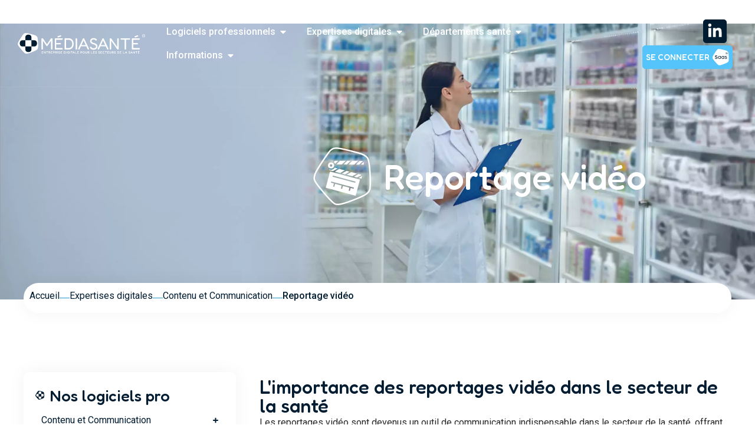

--- FILE ---
content_type: text/html; charset=UTF-8
request_url: https://mediasante.be/expertise/reportage-video/
body_size: 275764
content:
<!doctype html>
<html lang="fr-FR">
<head>
	<meta charset="UTF-8">
	<meta name="viewport" content="width=device-width, initial-scale=1">
	<link rel="profile" href="https://gmpg.org/xfn/11">
	<meta name='robots' content='index, follow, max-image-preview:large, max-snippet:-1, max-video-preview:-1' />
	<style>img:is([sizes="auto" i], [sizes^="auto," i]) { contain-intrinsic-size: 3000px 1500px }</style>
	
	<!-- This site is optimized with the Yoast SEO plugin v22.7 - https://yoast.com/wordpress/plugins/seo/ -->
	<title>Dynamiser votre Communication avec le Reportage Vidéo | Médiasanté</title>
	<meta name="description" content="Engagez plus profondément avec des reportages vidéo qui capturent l&#039;essence de votre activité dans le secteur de la santé. Découvrez nos solutions sur mesure chez Médiasanté." />
	<link rel="canonical" href="https://mediasante.be/expertise/reportage-video/" />
	<meta property="og:locale" content="fr_FR" />
	<meta property="og:type" content="article" />
	<meta property="og:title" content="Dynamiser votre Communication avec le Reportage Vidéo | Médiasanté" />
	<meta property="og:description" content="Engagez plus profondément avec des reportages vidéo qui capturent l&#039;essence de votre activité dans le secteur de la santé. Découvrez nos solutions sur mesure chez Médiasanté." />
	<meta property="og:url" content="https://mediasante.be/expertise/reportage-video/" />
	<meta property="og:site_name" content="Média Santé" />
	<meta property="article:modified_time" content="2024-03-26T15:14:18+00:00" />
	<meta name="twitter:card" content="summary_large_image" />
	<meta name="twitter:label1" content="Durée de lecture estimée" />
	<meta name="twitter:data1" content="1 minute" />
	<script type="application/ld+json" class="yoast-schema-graph">{"@context":"https://schema.org","@graph":[{"@type":"WebPage","@id":"https://mediasante.be/expertise/reportage-video/","url":"https://mediasante.be/expertise/reportage-video/","name":"Dynamiser votre Communication avec le Reportage Vidéo | Médiasanté","isPartOf":{"@id":"https://mediasante.be/#website"},"datePublished":"2024-02-21T11:39:42+00:00","dateModified":"2024-03-26T15:14:18+00:00","description":"Engagez plus profondément avec des reportages vidéo qui capturent l'essence de votre activité dans le secteur de la santé. Découvrez nos solutions sur mesure chez Médiasanté.","breadcrumb":{"@id":"https://mediasante.be/expertise/reportage-video/#breadcrumb"},"inLanguage":"fr-FR","potentialAction":[{"@type":"ReadAction","target":["https://mediasante.be/expertise/reportage-video/"]}]},{"@type":"BreadcrumbList","@id":"https://mediasante.be/expertise/reportage-video/#breadcrumb","itemListElement":[{"@type":"ListItem","position":1,"name":"Home","item":"https://mediasante.be/"},{"@type":"ListItem","position":2,"name":"Reportage vidéo"}]},{"@type":"WebSite","@id":"https://mediasante.be/#website","url":"https://mediasante.be/","name":"Média Santé","description":"Expertise digitale dédiée aux professionnels de la santé","publisher":{"@id":"https://mediasante.be/#organization"},"potentialAction":[{"@type":"SearchAction","target":{"@type":"EntryPoint","urlTemplate":"https://mediasante.be/?s={search_term_string}"},"query-input":"required name=search_term_string"}],"inLanguage":"fr-FR"},{"@type":"Organization","@id":"https://mediasante.be/#organization","name":"Média Santé","url":"https://mediasante.be/","logo":{"@type":"ImageObject","inLanguage":"fr-FR","@id":"https://mediasante.be/#/schema/logo/image/","url":"https://mediasante.be/wp-content/uploads/2023/11/logo-mediasante-blanc-1.1.svg","contentUrl":"https://mediasante.be/wp-content/uploads/2023/11/logo-mediasante-blanc-1.1.svg","width":571,"height":92,"caption":"Média Santé"},"image":{"@id":"https://mediasante.be/#/schema/logo/image/"}}]}</script>
	<!-- / Yoast SEO plugin. -->


<script>
window._wpemojiSettings = {"baseUrl":"https:\/\/s.w.org\/images\/core\/emoji\/16.0.1\/72x72\/","ext":".png","svgUrl":"https:\/\/s.w.org\/images\/core\/emoji\/16.0.1\/svg\/","svgExt":".svg","source":{"concatemoji":"https:\/\/mediasante.be\/wp-includes\/js\/wp-emoji-release.min.js?ver=6.8.2"}};
/*! This file is auto-generated */
!function(s,n){var o,i,e;function c(e){try{var t={supportTests:e,timestamp:(new Date).valueOf()};sessionStorage.setItem(o,JSON.stringify(t))}catch(e){}}function p(e,t,n){e.clearRect(0,0,e.canvas.width,e.canvas.height),e.fillText(t,0,0);var t=new Uint32Array(e.getImageData(0,0,e.canvas.width,e.canvas.height).data),a=(e.clearRect(0,0,e.canvas.width,e.canvas.height),e.fillText(n,0,0),new Uint32Array(e.getImageData(0,0,e.canvas.width,e.canvas.height).data));return t.every(function(e,t){return e===a[t]})}function u(e,t){e.clearRect(0,0,e.canvas.width,e.canvas.height),e.fillText(t,0,0);for(var n=e.getImageData(16,16,1,1),a=0;a<n.data.length;a++)if(0!==n.data[a])return!1;return!0}function f(e,t,n,a){switch(t){case"flag":return n(e,"\ud83c\udff3\ufe0f\u200d\u26a7\ufe0f","\ud83c\udff3\ufe0f\u200b\u26a7\ufe0f")?!1:!n(e,"\ud83c\udde8\ud83c\uddf6","\ud83c\udde8\u200b\ud83c\uddf6")&&!n(e,"\ud83c\udff4\udb40\udc67\udb40\udc62\udb40\udc65\udb40\udc6e\udb40\udc67\udb40\udc7f","\ud83c\udff4\u200b\udb40\udc67\u200b\udb40\udc62\u200b\udb40\udc65\u200b\udb40\udc6e\u200b\udb40\udc67\u200b\udb40\udc7f");case"emoji":return!a(e,"\ud83e\udedf")}return!1}function g(e,t,n,a){var r="undefined"!=typeof WorkerGlobalScope&&self instanceof WorkerGlobalScope?new OffscreenCanvas(300,150):s.createElement("canvas"),o=r.getContext("2d",{willReadFrequently:!0}),i=(o.textBaseline="top",o.font="600 32px Arial",{});return e.forEach(function(e){i[e]=t(o,e,n,a)}),i}function t(e){var t=s.createElement("script");t.src=e,t.defer=!0,s.head.appendChild(t)}"undefined"!=typeof Promise&&(o="wpEmojiSettingsSupports",i=["flag","emoji"],n.supports={everything:!0,everythingExceptFlag:!0},e=new Promise(function(e){s.addEventListener("DOMContentLoaded",e,{once:!0})}),new Promise(function(t){var n=function(){try{var e=JSON.parse(sessionStorage.getItem(o));if("object"==typeof e&&"number"==typeof e.timestamp&&(new Date).valueOf()<e.timestamp+604800&&"object"==typeof e.supportTests)return e.supportTests}catch(e){}return null}();if(!n){if("undefined"!=typeof Worker&&"undefined"!=typeof OffscreenCanvas&&"undefined"!=typeof URL&&URL.createObjectURL&&"undefined"!=typeof Blob)try{var e="postMessage("+g.toString()+"("+[JSON.stringify(i),f.toString(),p.toString(),u.toString()].join(",")+"));",a=new Blob([e],{type:"text/javascript"}),r=new Worker(URL.createObjectURL(a),{name:"wpTestEmojiSupports"});return void(r.onmessage=function(e){c(n=e.data),r.terminate(),t(n)})}catch(e){}c(n=g(i,f,p,u))}t(n)}).then(function(e){for(var t in e)n.supports[t]=e[t],n.supports.everything=n.supports.everything&&n.supports[t],"flag"!==t&&(n.supports.everythingExceptFlag=n.supports.everythingExceptFlag&&n.supports[t]);n.supports.everythingExceptFlag=n.supports.everythingExceptFlag&&!n.supports.flag,n.DOMReady=!1,n.readyCallback=function(){n.DOMReady=!0}}).then(function(){return e}).then(function(){var e;n.supports.everything||(n.readyCallback(),(e=n.source||{}).concatemoji?t(e.concatemoji):e.wpemoji&&e.twemoji&&(t(e.twemoji),t(e.wpemoji)))}))}((window,document),window._wpemojiSettings);
</script>
<style id='wp-emoji-styles-inline-css'>

	img.wp-smiley, img.emoji {
		display: inline !important;
		border: none !important;
		box-shadow: none !important;
		height: 1em !important;
		width: 1em !important;
		margin: 0 0.07em !important;
		vertical-align: -0.1em !important;
		background: none !important;
		padding: 0 !important;
	}
</style>
<link rel='stylesheet' id='hello-elementor-css' href='https://mediasante.be/wp-content/themes/hello-elementor/style.min.css?ver=3.0.1' media='all' />
<link rel='stylesheet' id='hello-elementor-theme-style-css' href='https://mediasante.be/wp-content/themes/hello-elementor/theme.min.css?ver=3.0.1' media='all' />
<link rel='stylesheet' id='hello-elementor-header-footer-css' href='https://mediasante.be/wp-content/themes/hello-elementor/header-footer.min.css?ver=3.0.1' media='all' />
<link rel='stylesheet' id='elementor-frontend-css' href='https://mediasante.be/wp-content/plugins/elementor/assets/css/frontend-lite.min.css?ver=3.21.8' media='all' />
<style id='elementor-frontend-inline-css'>
.elementor-1166 .elementor-element.elementor-element-f76ae64:not(.elementor-motion-effects-element-type-background), .elementor-1166 .elementor-element.elementor-element-f76ae64 > .elementor-motion-effects-container > .elementor-motion-effects-layer{background-image:url("https://mediasante.be/wp-content/uploads/2024/03/test-100.jpg");}
</style>
<link rel='stylesheet' id='elementor-post-5-css' href='https://mediasante.be/wp-content/uploads/elementor/css/post-5.css?ver=1733589784' media='all' />
<link rel='stylesheet' id='swiper-css' href='https://mediasante.be/wp-content/plugins/elementor/assets/lib/swiper/v8/css/swiper.min.css?ver=8.4.5' media='all' />
<link rel='stylesheet' id='amelia-elementor-widget-font-css' href='https://mediasante.be/wp-content/plugins/ameliabooking/public/css/frontend/elementor.css?ver=8.3.2' media='all' />
<link rel='stylesheet' id='elementor-pro-css' href='https://mediasante.be/wp-content/plugins/pro-elements/assets/css/frontend-lite.min.css?ver=3.21.3' media='all' />
<link rel='stylesheet' id='elementor-global-css' href='https://mediasante.be/wp-content/uploads/elementor/css/global.css?ver=1733589784' media='all' />
<link rel='stylesheet' id='elementor-post-844-css' href='https://mediasante.be/wp-content/uploads/elementor/css/post-844.css?ver=1733692232' media='all' />
<link rel='stylesheet' id='elementor-post-17-css' href='https://mediasante.be/wp-content/uploads/elementor/css/post-17.css?ver=1749733534' media='all' />
<link rel='stylesheet' id='elementor-post-234-css' href='https://mediasante.be/wp-content/uploads/elementor/css/post-234.css?ver=1738572620' media='all' />
<link rel='stylesheet' id='elementor-post-1166-css' href='https://mediasante.be/wp-content/uploads/elementor/css/post-1166.css?ver=1733626822' media='all' />
<link rel='stylesheet' id='hello-elementor-child-style-css' href='https://mediasante.be/wp-content/themes/hello-theme-child-master/style.css?ver=1.0.0' media='all' />
<link rel='stylesheet' id='google-fonts-1-css' href='https://fonts.googleapis.com/css?family=Fredoka%3A100%2C100italic%2C200%2C200italic%2C300%2C300italic%2C400%2C400italic%2C500%2C500italic%2C600%2C600italic%2C700%2C700italic%2C800%2C800italic%2C900%2C900italic%7CRoboto%3A100%2C100italic%2C200%2C200italic%2C300%2C300italic%2C400%2C400italic%2C500%2C500italic%2C600%2C600italic%2C700%2C700italic%2C800%2C800italic%2C900%2C900italic&#038;display=swap&#038;ver=6.8.2' media='all' />
<link rel='stylesheet' id='elementor-icons-icomoon-css' href='https://mediasante.be/wp-content/uploads/elementor/custom-icons/icomoon/style.css?ver=1.0.0' media='all' />
<link rel="preconnect" href="https://fonts.gstatic.com/" crossorigin><link rel="EditURI" type="application/rsd+xml" title="RSD" href="https://mediasante.be/xmlrpc.php?rsd" />
<meta name="generator" content="WordPress 6.8.2" />
<link rel='shortlink' href='https://mediasante.be/?p=844' />
<link rel="alternate" title="oEmbed (JSON)" type="application/json+oembed" href="https://mediasante.be/wp-json/oembed/1.0/embed?url=https%3A%2F%2Fmediasante.be%2Fexpertise%2Freportage-video%2F" />
<link rel="alternate" title="oEmbed (XML)" type="text/xml+oembed" href="https://mediasante.be/wp-json/oembed/1.0/embed?url=https%3A%2F%2Fmediasante.be%2Fexpertise%2Freportage-video%2F&#038;format=xml" />
<meta name="generator" content="Elementor 3.21.8; features: e_optimized_assets_loading, e_optimized_css_loading, e_font_icon_svg, additional_custom_breakpoints; settings: css_print_method-external, google_font-enabled, font_display-swap">
<link rel="icon" href="https://mediasante.be/wp-content/uploads/2023/11/fav-mediasante-150x150.png" sizes="32x32" />
<link rel="icon" href="https://mediasante.be/wp-content/uploads/2023/11/fav-mediasante-300x300.png" sizes="192x192" />
<link rel="apple-touch-icon" href="https://mediasante.be/wp-content/uploads/2023/11/fav-mediasante-300x300.png" />
<meta name="msapplication-TileImage" content="https://mediasante.be/wp-content/uploads/2023/11/fav-mediasante-300x300.png" />
</head>
<body data-rsssl=1 class="wp-singular expertise-template-default single single-expertise postid-844 wp-custom-logo wp-theme-hello-elementor wp-child-theme-hello-theme-child-master elementor-default elementor-kit-5 elementor-page elementor-page-844 elementor-page-1166">


<a class="skip-link screen-reader-text" href="#content">Aller au contenu</a>

		<div data-elementor-type="header" data-elementor-id="17" class="elementor elementor-17 elementor-location-header" data-elementor-post-type="elementor_library">
					<section class="elementor-section elementor-top-section elementor-element elementor-element-07e3c3a elementor-section-content-middle elementor-section-boxed elementor-section-height-default elementor-section-height-default" data-id="07e3c3a" data-element_type="section" data-settings="{&quot;sticky&quot;:&quot;top&quot;,&quot;sticky_effects_offset&quot;:300,&quot;sticky_on&quot;:[&quot;desktop&quot;,&quot;tablet&quot;,&quot;mobile&quot;],&quot;sticky_offset&quot;:0}">
						<div class="elementor-container elementor-column-gap-default">
					<div class="elementor-column elementor-col-33 elementor-top-column elementor-element elementor-element-760a770" data-id="760a770" data-element_type="column">
			<div class="elementor-widget-wrap elementor-element-populated">
						<div class="elementor-element elementor-element-786f320 elementor-widget elementor-widget-image" data-id="786f320" data-element_type="widget" data-widget_type="image.default">
				<div class="elementor-widget-container">
			<style>/*! elementor - v3.21.0 - 26-05-2024 */
.elementor-widget-image{text-align:center}.elementor-widget-image a{display:inline-block}.elementor-widget-image a img[src$=".svg"]{width:48px}.elementor-widget-image img{vertical-align:middle;display:inline-block}</style>											<a href="https://mediasante.be">
							<img fetchpriority="high" width="571" height="92" src="https://mediasante.be/wp-content/uploads/2023/11/logo-mediasante-blanc-1.2.svg" class="attachment-full size-full wp-image-1054" alt="" />								</a>
													</div>
				</div>
					</div>
		</div>
				<div class="elementor-column elementor-col-33 elementor-top-column elementor-element elementor-element-c4d05c8" data-id="c4d05c8" data-element_type="column">
			<div class="elementor-widget-wrap elementor-element-populated">
						<div class="elementor-element elementor-element-87a96fa elementor-hidden-desktop ux-menu-mobi elementor-view-default elementor-widget elementor-widget-icon" data-id="87a96fa" data-element_type="widget" data-widget_type="icon.default">
				<div class="elementor-widget-container">
					<div class="elementor-icon-wrapper">
			<a class="elementor-icon" href="#elementor-action%3Aaction%3Dpopup%3Aopen%26settings%3DeyJpZCI6Ijg2NyIsInRvZ2dsZSI6ZmFsc2V9">
			<i aria-hidden="true" class="icon icon-menu"></i>			</a>
		</div>
				</div>
				</div>
				<div class="elementor-element elementor-element-eadebbf e-fit_to_content ux-menu elementor-hidden-tablet elementor-hidden-mobile e-n-menu-layout-horizontal e-n-menu-tablet elementor-widget elementor-widget-n-menu" data-id="eadebbf" data-element_type="widget" data-settings="{&quot;menu_items&quot;:[{&quot;item_title&quot;:&quot;Logiciels professionnels&quot;,&quot;_id&quot;:&quot;08be373&quot;,&quot;item_dropdown_content&quot;:&quot;yes&quot;,&quot;item_link&quot;:{&quot;url&quot;:&quot;&quot;,&quot;is_external&quot;:&quot;&quot;,&quot;nofollow&quot;:&quot;&quot;,&quot;custom_attributes&quot;:&quot;&quot;},&quot;item_icon&quot;:{&quot;value&quot;:&quot;&quot;,&quot;library&quot;:&quot;&quot;},&quot;item_icon_active&quot;:null,&quot;element_id&quot;:&quot;&quot;},{&quot;item_title&quot;:&quot;Expertises digitales&quot;,&quot;_id&quot;:&quot;6e66588&quot;,&quot;item_dropdown_content&quot;:&quot;yes&quot;,&quot;item_link&quot;:{&quot;url&quot;:&quot;&quot;,&quot;is_external&quot;:&quot;&quot;,&quot;nofollow&quot;:&quot;&quot;,&quot;custom_attributes&quot;:&quot;&quot;},&quot;item_icon&quot;:{&quot;value&quot;:&quot;&quot;,&quot;library&quot;:&quot;&quot;},&quot;item_icon_active&quot;:null,&quot;element_id&quot;:&quot;&quot;},{&quot;item_title&quot;:&quot;D\u00e9partements sant\u00e9&quot;,&quot;_id&quot;:&quot;04c6e5b&quot;,&quot;item_dropdown_content&quot;:&quot;yes&quot;,&quot;item_link&quot;:{&quot;url&quot;:&quot;&quot;,&quot;is_external&quot;:&quot;&quot;,&quot;nofollow&quot;:&quot;&quot;,&quot;custom_attributes&quot;:&quot;&quot;},&quot;item_icon&quot;:{&quot;value&quot;:&quot;&quot;,&quot;library&quot;:&quot;&quot;},&quot;item_icon_active&quot;:null,&quot;element_id&quot;:&quot;&quot;},{&quot;_id&quot;:&quot;273902f&quot;,&quot;item_title&quot;:&quot;Informations&quot;,&quot;item_dropdown_content&quot;:&quot;yes&quot;,&quot;item_link&quot;:{&quot;url&quot;:&quot;&quot;,&quot;is_external&quot;:&quot;&quot;,&quot;nofollow&quot;:&quot;&quot;,&quot;custom_attributes&quot;:&quot;&quot;},&quot;item_icon&quot;:{&quot;value&quot;:&quot;&quot;,&quot;library&quot;:&quot;&quot;},&quot;item_icon_active&quot;:null,&quot;element_id&quot;:&quot;&quot;}],&quot;content_width&quot;:&quot;fit_to_content&quot;,&quot;content_horizontal_position&quot;:&quot;left&quot;,&quot;item_position_horizontal&quot;:&quot;start&quot;,&quot;menu_item_title_distance_from_content&quot;:{&quot;unit&quot;:&quot;px&quot;,&quot;size&quot;:20,&quot;sizes&quot;:[]},&quot;item_layout&quot;:&quot;horizontal&quot;,&quot;open_on&quot;:&quot;hover&quot;,&quot;open_animation&quot;:&quot;none&quot;,&quot;horizontal_scroll&quot;:&quot;disable&quot;,&quot;breakpoint_selector&quot;:&quot;tablet&quot;,&quot;menu_item_title_distance_from_content_tablet&quot;:{&quot;unit&quot;:&quot;px&quot;,&quot;size&quot;:&quot;&quot;,&quot;sizes&quot;:[]},&quot;menu_item_title_distance_from_content_mobile&quot;:{&quot;unit&quot;:&quot;px&quot;,&quot;size&quot;:&quot;&quot;,&quot;sizes&quot;:[]}}" data-widget_type="mega-menu.default">
				<div class="elementor-widget-container">
			<link rel="stylesheet" href="https://mediasante.be/wp-content/plugins/pro-elements/assets/css/widget-mega-menu.min.css">		<nav class="e-n-menu" data-widget-number="246" aria-label="Menu">
					<button class="e-n-menu-toggle" id="menu-toggle-246" aria-haspopup="true" aria-expanded="false" aria-controls="menubar-246" aria-label="Menu Toggle">
			<span class="e-n-menu-toggle-icon e-open">
				<svg class="e-font-icon-svg e-eicon-menu-bar" viewBox="0 0 1000 1000" xmlns="http://www.w3.org/2000/svg"><path d="M104 333H896C929 333 958 304 958 271S929 208 896 208H104C71 208 42 237 42 271S71 333 104 333ZM104 583H896C929 583 958 554 958 521S929 458 896 458H104C71 458 42 487 42 521S71 583 104 583ZM104 833H896C929 833 958 804 958 771S929 708 896 708H104C71 708 42 737 42 771S71 833 104 833Z"></path></svg>			</span>
			<span class="e-n-menu-toggle-icon e-close">
				<svg class="e-font-icon-svg e-eicon-close" viewBox="0 0 1000 1000" xmlns="http://www.w3.org/2000/svg"><path d="M742 167L500 408 258 167C246 154 233 150 217 150 196 150 179 158 167 167 154 179 150 196 150 212 150 229 154 242 171 254L408 500 167 742C138 771 138 800 167 829 196 858 225 858 254 829L496 587 738 829C750 842 767 846 783 846 800 846 817 842 829 829 842 817 846 804 846 783 846 767 842 750 829 737L588 500 833 258C863 229 863 200 833 171 804 137 775 137 742 167Z"></path></svg>			</span>
		</button>
					<div class="e-n-menu-wrapper" id="menubar-246" aria-labelledby="menu-toggle-246">
				<ul class="e-n-menu-heading">
								<li id="e-n-menu-title-2461" class="e-n-menu-title" style="--n-menu-title-order: 1;" >
				<div class="e-n-menu-title-container">
										<span class="e-n-menu-title-text">						Logiciels professionnels					</span>				</div>
									<button id="e-n-menu-dropdown-icon-2461" class="e-n-menu-dropdown-icon e-focus" data-tab-index="1" aria-haspopup="true" aria-expanded="false" aria-controls="e-n-menu-content-2461" >
						<span class="e-n-menu-dropdown-icon-opened">
							<svg aria-hidden="true" class="e-font-icon-svg e-fas-caret-up" viewBox="0 0 320 512" xmlns="http://www.w3.org/2000/svg"><path d="M288.662 352H31.338c-17.818 0-26.741-21.543-14.142-34.142l128.662-128.662c7.81-7.81 20.474-7.81 28.284 0l128.662 128.662c12.6 12.599 3.676 34.142-14.142 34.142z"></path></svg>							<span class="elementor-screen-only">Close Logiciels professionnels</span>
						</span>
						<span class="e-n-menu-dropdown-icon-closed">
							<svg aria-hidden="true" class="e-font-icon-svg e-fas-caret-down" viewBox="0 0 320 512" xmlns="http://www.w3.org/2000/svg"><path d="M31.3 192h257.3c17.8 0 26.7 21.5 14.1 34.1L174.1 354.8c-7.8 7.8-20.5 7.8-28.3 0L17.2 226.1C4.6 213.5 13.5 192 31.3 192z"></path></svg>							<span class="elementor-screen-only">Open Logiciels professionnels</span>
						</span>
					</button>
							</li>
					<li id="e-n-menu-title-2462" class="e-n-menu-title" style="--n-menu-title-order: 2;" >
				<div class="e-n-menu-title-container">
										<span class="e-n-menu-title-text">						Expertises digitales					</span>				</div>
									<button id="e-n-menu-dropdown-icon-2462" class="e-n-menu-dropdown-icon e-focus" data-tab-index="2" aria-haspopup="true" aria-expanded="false" aria-controls="e-n-menu-content-2462" >
						<span class="e-n-menu-dropdown-icon-opened">
							<svg aria-hidden="true" class="e-font-icon-svg e-fas-caret-up" viewBox="0 0 320 512" xmlns="http://www.w3.org/2000/svg"><path d="M288.662 352H31.338c-17.818 0-26.741-21.543-14.142-34.142l128.662-128.662c7.81-7.81 20.474-7.81 28.284 0l128.662 128.662c12.6 12.599 3.676 34.142-14.142 34.142z"></path></svg>							<span class="elementor-screen-only">Close Expertises digitales</span>
						</span>
						<span class="e-n-menu-dropdown-icon-closed">
							<svg aria-hidden="true" class="e-font-icon-svg e-fas-caret-down" viewBox="0 0 320 512" xmlns="http://www.w3.org/2000/svg"><path d="M31.3 192h257.3c17.8 0 26.7 21.5 14.1 34.1L174.1 354.8c-7.8 7.8-20.5 7.8-28.3 0L17.2 226.1C4.6 213.5 13.5 192 31.3 192z"></path></svg>							<span class="elementor-screen-only">Open Expertises digitales</span>
						</span>
					</button>
							</li>
					<li id="e-n-menu-title-2463" class="e-n-menu-title" style="--n-menu-title-order: 3;" >
				<div class="e-n-menu-title-container">
										<span class="e-n-menu-title-text">						Départements santé					</span>				</div>
									<button id="e-n-menu-dropdown-icon-2463" class="e-n-menu-dropdown-icon e-focus" data-tab-index="3" aria-haspopup="true" aria-expanded="false" aria-controls="e-n-menu-content-2463" >
						<span class="e-n-menu-dropdown-icon-opened">
							<svg aria-hidden="true" class="e-font-icon-svg e-fas-caret-up" viewBox="0 0 320 512" xmlns="http://www.w3.org/2000/svg"><path d="M288.662 352H31.338c-17.818 0-26.741-21.543-14.142-34.142l128.662-128.662c7.81-7.81 20.474-7.81 28.284 0l128.662 128.662c12.6 12.599 3.676 34.142-14.142 34.142z"></path></svg>							<span class="elementor-screen-only">Close Départements santé</span>
						</span>
						<span class="e-n-menu-dropdown-icon-closed">
							<svg aria-hidden="true" class="e-font-icon-svg e-fas-caret-down" viewBox="0 0 320 512" xmlns="http://www.w3.org/2000/svg"><path d="M31.3 192h257.3c17.8 0 26.7 21.5 14.1 34.1L174.1 354.8c-7.8 7.8-20.5 7.8-28.3 0L17.2 226.1C4.6 213.5 13.5 192 31.3 192z"></path></svg>							<span class="elementor-screen-only">Open Départements santé</span>
						</span>
					</button>
							</li>
					<li id="e-n-menu-title-2464" class="e-n-menu-title" style="--n-menu-title-order: 4;" >
				<div class="e-n-menu-title-container">
										<span class="e-n-menu-title-text">						Informations					</span>				</div>
									<button id="e-n-menu-dropdown-icon-2464" class="e-n-menu-dropdown-icon e-focus" data-tab-index="4" aria-haspopup="true" aria-expanded="false" aria-controls="e-n-menu-content-2464" >
						<span class="e-n-menu-dropdown-icon-opened">
							<svg aria-hidden="true" class="e-font-icon-svg e-fas-caret-up" viewBox="0 0 320 512" xmlns="http://www.w3.org/2000/svg"><path d="M288.662 352H31.338c-17.818 0-26.741-21.543-14.142-34.142l128.662-128.662c7.81-7.81 20.474-7.81 28.284 0l128.662 128.662c12.6 12.599 3.676 34.142-14.142 34.142z"></path></svg>							<span class="elementor-screen-only">Close Informations</span>
						</span>
						<span class="e-n-menu-dropdown-icon-closed">
							<svg aria-hidden="true" class="e-font-icon-svg e-fas-caret-down" viewBox="0 0 320 512" xmlns="http://www.w3.org/2000/svg"><path d="M31.3 192h257.3c17.8 0 26.7 21.5 14.1 34.1L174.1 354.8c-7.8 7.8-20.5 7.8-28.3 0L17.2 226.1C4.6 213.5 13.5 192 31.3 192z"></path></svg>							<span class="elementor-screen-only">Open Informations</span>
						</span>
					</button>
							</li>
						</ul>
				<div class="e-n-menu-content">
					<div id="e-n-menu-content-2461" data-tab-index="1" aria-labelledby="e-n-menu-dropdown-icon-2461" style="--n-menu-title-order: 1;" class="elementor-element elementor-element-0d96ee9 e-flex e-con-boxed e-con e-child" data-id="0d96ee9" data-element_type="container" data-settings="{&quot;background_background&quot;:&quot;classic&quot;}">
					<div class="e-con-inner">
				<div class="elementor-element elementor-element-3a83fcb elementor-icon-list--layout-inline elementor-list-item-link-full_width elementor-widget elementor-widget-icon-list" data-id="3a83fcb" data-element_type="widget" data-widget_type="icon-list.default">
				<div class="elementor-widget-container">
			<link rel="stylesheet" href="https://mediasante.be/wp-content/plugins/elementor/assets/css/widget-icon-list.min.css">		<ul class="elementor-icon-list-items elementor-inline-items">
							<li class="elementor-icon-list-item elementor-inline-item">
											<a href="https://mediasante.be/logiciel-pro/mediaweb/">

												<span class="elementor-icon-list-icon">
							<svg xmlns="http://www.w3.org/2000/svg" width="46" height="46" viewBox="0 0 46 46" fill="none"><path d="M17.0965 45.2777C15.4413 44.7144 12.3608 41.6748 7.09009 35.4043C0.6533 27.7466 -0.346611 25.9975 0.0879828 23.1554C0.275682 21.9279 1.0199 19.8628 1.74182 18.5662C4.54304 13.5353 11.5057 3.27719 13.0256 1.94178C16.078 -0.740207 18.009 -0.690405 30.0791 2.38128C38.0153 4.40094 39.7876 5.05959 41.8113 6.74155C43.2955 7.97518 43.6743 8.77892 44.3206 12.0653C45.3012 17.0509 45.7191 31.1155 44.9539 33.3752C43.7493 36.9325 41.012 38.5868 28.8759 43.0921C22.7061 45.3825 19.2752 46.019 17.0965 45.2777Z" fill="#011C31"></path><path d="M35.5395 27.5748C35.0061 27.5748 34.5217 27.4768 34.0863 27.2809C33.6509 27.085 33.2808 26.8074 32.976 26.4481C32.6712 26.0889 32.4317 25.6698 32.2575 25.1909C32.0943 24.7119 32.0181 24.184 32.0289 23.607C32.0289 23.041 32.1106 22.5185 32.2739 22.0395C32.4372 21.5497 32.6712 21.1306 32.976 20.7823C33.2917 20.423 33.6618 20.1455 34.0863 19.9495C34.5217 19.7536 35.0061 19.6556 35.5395 19.6556C36.0402 19.6556 36.5083 19.7536 36.9437 19.9495C37.39 20.1455 37.7765 20.423 38.103 20.7823C38.4405 21.1306 38.7017 21.5442 38.8868 22.0232C39.0827 22.5022 39.1807 23.0247 39.1807 23.5907C39.1807 24.1676 39.0827 24.701 38.8868 25.1909C38.7017 25.6698 38.4405 26.0889 38.103 26.4481C37.7765 26.8074 37.39 27.085 36.9437 27.2809C36.5083 27.4768 36.0402 27.5748 35.5395 27.5748ZM35.3272 26.1869C35.7844 26.1869 36.1981 26.078 36.5682 25.8603C36.9383 25.6426 37.2268 25.3433 37.4336 24.9623C37.6513 24.5704 37.7601 24.1241 37.7601 23.6234C37.7601 23.1118 37.6513 22.6655 37.4336 22.2845C37.2268 21.8926 36.9383 21.5878 36.5682 21.3701C36.209 21.1524 35.7953 21.0435 35.3272 21.0435C34.8701 21.0435 34.4564 21.1524 34.0863 21.3701C33.7271 21.5878 33.4386 21.8926 33.2209 22.2845C33.0141 22.6655 32.9107 23.1118 32.9107 23.6234C32.9107 24.1241 33.0141 24.5704 33.2209 24.9623C33.4386 25.3433 33.7271 25.6426 34.0863 25.8603C34.4564 26.078 34.8701 26.1869 35.3272 26.1869ZM32.1432 27.5911C31.9364 27.5911 31.7786 27.5585 31.6697 27.4932C31.5718 27.4387 31.5064 27.3571 31.4738 27.2482C31.4411 27.1285 31.4248 26.9979 31.4248 26.8564V16.7819C31.4248 16.6186 31.4411 16.4825 31.4738 16.3737C31.5064 16.2648 31.5718 16.1832 31.6697 16.1287C31.7786 16.0634 31.9364 16.0308 32.1432 16.0308C32.3501 16.0308 32.5025 16.0634 32.6004 16.1287C32.6984 16.194 32.7637 16.2811 32.7964 16.39C32.829 16.4988 32.8454 16.6295 32.8454 16.7819V27.0033C32.8236 27.2101 32.7583 27.3571 32.6494 27.4442C32.5515 27.5421 32.3827 27.5911 32.1432 27.5911Z" fill="white"></path><path d="M26.4114 27.6565C25.7583 27.6565 25.1759 27.5477 24.6643 27.33C24.1527 27.1123 23.7172 26.8184 23.358 26.4483C23.0097 26.0673 22.743 25.6319 22.5579 25.142C22.3729 24.6522 22.2804 24.1242 22.2804 23.5582C22.2804 22.8071 22.4545 22.1376 22.8029 21.5498C23.1512 20.962 23.6302 20.4994 24.2397 20.1619C24.8602 19.8136 25.5678 19.6394 26.3624 19.6394C26.9067 19.6394 27.3911 19.7265 27.8156 19.9007C28.251 20.0639 28.6211 20.2871 28.9259 20.5701C29.2307 20.8531 29.4648 21.1688 29.6281 21.5171C29.7913 21.8655 29.873 22.2138 29.873 22.5622C29.873 23.1173 29.7423 23.5092 29.4811 23.7378C29.2198 23.9555 28.8987 24.0643 28.5177 24.0643H23.7989C23.788 24.5433 23.9132 24.957 24.1744 25.3053C24.4466 25.6427 24.784 25.904 25.1868 26.089C25.6004 26.2741 26.0141 26.3666 26.4277 26.3666C26.7325 26.3666 26.9938 26.3503 27.2115 26.3176C27.4292 26.285 27.6197 26.2414 27.783 26.187C27.9462 26.1326 28.0878 26.0782 28.2075 26.0237C28.3272 25.9693 28.4307 25.9149 28.5177 25.8604C28.6157 25.806 28.7082 25.7679 28.7953 25.7461C28.8933 25.7244 28.9858 25.7353 29.0729 25.7788C29.1709 25.8115 29.2471 25.8822 29.3015 25.9911C29.3668 26.0782 29.4103 26.1598 29.4321 26.236C29.4539 26.3122 29.4648 26.3938 29.4648 26.4809C29.4648 26.6333 29.3341 26.802 29.0729 26.9871C28.8116 27.1721 28.447 27.33 27.9789 27.4606C27.5217 27.5912 26.9992 27.6565 26.4114 27.6565ZM23.7989 23.101H27.8973C28.1041 23.101 28.2565 23.0738 28.3545 23.0193C28.4633 22.9649 28.5177 22.818 28.5177 22.5785C28.5177 22.2737 28.4252 22.0016 28.2402 21.7621C28.0551 21.5117 27.7993 21.3103 27.4727 21.1579C27.1571 21.0055 26.7924 20.9293 26.3787 20.9293C25.8998 20.9293 25.4589 21.0273 25.0562 21.2232C24.6643 21.4083 24.354 21.6641 24.1255 21.9907C23.8969 22.3172 23.788 22.6873 23.7989 23.101Z" fill="white"></path><path d="M11.242 27.5486C11.046 27.5486 10.8893 27.516 10.7717 27.4506C10.6672 27.3984 10.5823 27.3265 10.517 27.2351C10.4647 27.1306 10.4255 27.0196 10.3994 26.902L7.36237 19.182C7.29706 18.9861 7.2644 18.8228 7.2644 18.6922C7.27747 18.5616 7.32972 18.4505 7.42115 18.3591C7.52566 18.2677 7.67587 18.1893 7.87181 18.124C8.18531 18.0064 8.42697 17.9803 8.59678 18.0456C8.7666 18.0979 8.90376 18.2677 9.00826 18.555L11.242 24.5116L13.3189 18.6922C13.3581 18.5877 13.4038 18.4897 13.4561 18.3983C13.5214 18.2938 13.6128 18.2089 13.7304 18.1436C13.8479 18.0783 13.9982 18.0456 14.181 18.0456C14.39 18.0456 14.5468 18.0783 14.6513 18.1436C14.7688 18.2089 14.8603 18.2873 14.9256 18.3787C15.004 18.4701 15.0562 18.5681 15.0823 18.6726L17.1397 24.5508L19.3734 18.653C19.491 18.3395 19.6346 18.137 19.8045 18.0456C19.9873 17.9542 20.2355 17.9672 20.549 18.0848C20.8233 18.1762 21.0062 18.3069 21.0977 18.4767C21.1891 18.6465 21.1695 18.8881 21.0389 19.2016L18.0018 26.9216C17.9626 27.0261 17.9104 27.1306 17.8451 27.2351C17.7928 27.3265 17.7079 27.3984 17.5904 27.4506C17.4859 27.516 17.3422 27.5486 17.1593 27.5486C16.9764 27.5486 16.8327 27.5225 16.7282 27.4702C16.6237 27.418 16.5388 27.3396 16.4735 27.2351C16.4082 27.1175 16.3494 26.9935 16.2972 26.8628L14.2006 20.8279L12.0845 26.8628C12.0322 27.0196 11.9735 27.1502 11.9081 27.2547C11.8559 27.3592 11.7775 27.431 11.673 27.4702C11.5685 27.5225 11.4248 27.5486 11.242 27.5486Z" fill="white"></path><path fill-rule="evenodd" clip-rule="evenodd" d="M38.2666 11.1009V13.5199H38.6894V12.6513H39.3538L39.8071 13.5199H40.2791L39.7634 12.5586C39.7649 12.5578 39.7663 12.557 39.7678 12.5562C39.888 12.4929 39.9863 12.4022 40.0628 12.2842C40.1414 12.164 40.1808 12.022 40.1808 11.8581C40.1808 11.6942 40.1425 11.5565 40.066 11.4451C39.9917 11.3315 39.8967 11.2463 39.7809 11.1894C39.6673 11.1304 39.5493 11.1009 39.4269 11.1009H38.2666ZM39.4007 12.6513C39.5258 12.6513 39.6468 12.6204 39.7634 12.5586L39.676 12.3956H39.2204L39.3538 12.6513H39.4007ZM38.6894 12.3202H39.2892C39.4007 12.3202 39.5001 12.2809 39.5875 12.2022C39.6771 12.1214 39.7219 12.0067 39.7219 11.8581C39.7219 11.7051 39.6771 11.5959 39.5875 11.5303C39.5001 11.4648 39.4039 11.432 39.2991 11.432H38.6894V12.3202ZM38.1355 14.7588C38.4523 14.8943 38.7921 14.962 39.1548 14.962C39.5176 14.962 39.8574 14.8943 40.1742 14.7588C40.491 14.6234 40.7696 14.4354 41.01 14.1951C41.2504 13.9547 41.4383 13.6761 41.5738 13.3593C41.7092 13.0424 41.777 12.7026 41.777 12.3399C41.777 11.9772 41.7092 11.6374 41.5738 11.3206C41.4383 11.0037 41.2504 10.7251 41.01 10.4847C40.7696 10.2444 40.491 10.0565 40.1742 9.92099C39.8574 9.78551 39.5176 9.71777 39.1548 9.71777C38.7921 9.71777 38.4523 9.78551 38.1355 9.92099C37.8186 10.0565 37.54 10.2444 37.2997 10.4847C37.0593 10.7251 36.8714 11.0037 36.7359 11.3206C36.6004 11.6374 36.5327 11.9772 36.5327 12.3399C36.5327 12.7026 36.6004 13.0424 36.7359 13.3593C36.8714 13.6761 37.0593 13.9547 37.2997 14.1951C37.54 14.4354 37.8186 14.6234 38.1355 14.7588ZM40.2266 14.1852C39.9054 14.3775 39.5482 14.4737 39.1548 14.4737C38.7615 14.4737 38.4032 14.3775 38.0798 14.1852C37.7586 13.9929 37.5018 13.7362 37.3095 13.415C37.1172 13.0916 37.0211 12.7332 37.0211 12.3399C37.0211 11.9466 37.1172 11.5893 37.3095 11.2681C37.5018 10.9447 37.7586 10.6869 38.0798 10.4946C38.4032 10.3023 38.7615 10.2061 39.1548 10.2061C39.5482 10.2061 39.9054 10.3023 40.2266 10.4946C40.55 10.6869 40.8079 10.9447 41.0002 11.2681C41.1925 11.5893 41.2886 11.9466 41.2886 12.3399C41.2886 12.7332 41.1925 13.0916 41.0002 13.415C40.8079 13.7362 40.55 13.9929 40.2266 14.1852Z" fill="white"></path><path d="M39.676 12.3956H39.2204L39.3538 12.6513H39.4007C39.5258 12.6513 39.6468 12.6204 39.7634 12.5586L39.676 12.3956Z" fill="white"></path></svg>						</span>
										<span class="elementor-icon-list-text">médiaWeb</span>
											</a>
									</li>
								<li class="elementor-icon-list-item elementor-inline-item">
											<a href="https://mediasante.be/logiciel-pro/mediabuild/">

												<span class="elementor-icon-list-icon">
							<svg xmlns="http://www.w3.org/2000/svg" width="46" height="46" viewBox="0 0 46 46" fill="none"><path d="M17.0965 45.2777C15.4413 44.7144 12.3608 41.6748 7.09009 35.4043C0.6533 27.7466 -0.346611 25.9975 0.0879827 23.1554C0.275682 21.9279 1.0199 19.8628 1.74182 18.5662C4.54304 13.5353 11.5057 3.27719 13.0256 1.94178C16.078 -0.740207 18.009 -0.690405 30.0791 2.38128C38.0153 4.40094 39.7876 5.05959 41.8113 6.74155C43.2955 7.97518 43.6743 8.77892 44.3206 12.0653C45.3012 17.0509 45.7191 31.1155 44.9539 33.3752C43.7493 36.9325 41.012 38.5868 28.8759 43.0921C22.7061 45.3825 19.2752 46.019 17.0965 45.2777Z" fill="#011C31"></path><path d="M19.8758 27.5914C19.3969 27.5914 18.9506 27.5043 18.5369 27.3301C18.1342 27.156 17.7804 26.9111 17.4756 26.5954C17.1708 26.2797 16.9313 25.8987 16.7572 25.4524C16.5939 25.0061 16.5122 24.4999 16.5122 23.9339V20.3907C16.5122 20.2383 16.5286 20.1076 16.5612 19.9988C16.5939 19.8899 16.6592 19.8083 16.7572 19.7539C16.866 19.6885 17.0238 19.6559 17.2307 19.6559C17.4375 19.6559 17.5899 19.6885 17.6879 19.7539C17.7967 19.8192 17.8675 19.9063 17.9001 20.0151C17.9328 20.124 17.9491 20.2546 17.9491 20.407V23.9502C17.9491 24.3965 18.0253 24.7938 18.1777 25.1422C18.3301 25.4796 18.5587 25.7409 18.8635 25.9259C19.1792 26.111 19.5602 26.2035 20.0065 26.2035C20.4637 26.2035 20.8555 26.111 21.1821 25.9259C21.5195 25.7409 21.7753 25.4796 21.9495 25.1422C22.1346 24.7938 22.2271 24.3965 22.2271 23.9502V20.3907C22.2271 20.2383 22.2434 20.1076 22.2761 19.9988C22.3087 19.8899 22.374 19.8083 22.472 19.7539C22.5809 19.6885 22.7387 19.6559 22.9455 19.6559C23.1524 19.6559 23.3048 19.6885 23.4027 19.7539C23.5116 19.8192 23.5769 19.9063 23.5987 20.0151C23.6313 20.124 23.6476 20.2546 23.6476 20.407V26.8893C23.6476 27.0199 23.6313 27.1396 23.5987 27.2485C23.5769 27.3465 23.5116 27.4227 23.4027 27.4771C23.3048 27.5315 23.1524 27.5587 22.9455 27.5587C22.7931 27.5587 22.668 27.5424 22.57 27.5098C22.4829 27.4771 22.4176 27.4336 22.3741 27.3791C22.3305 27.3247 22.2979 27.2648 22.2761 27.1995C22.2652 27.1233 22.2598 27.0471 22.2598 26.9709L22.3251 26.2688C22.2162 26.3994 22.0856 26.5409 21.9332 26.6933C21.7808 26.8457 21.6012 26.9927 21.3944 27.1342C21.1984 27.2648 20.9753 27.3737 20.7249 27.4608C20.4745 27.5479 20.1915 27.5914 19.8758 27.5914Z" fill="white"></path><path d="M26.4066 27.5751C26.1998 27.5751 26.0419 27.5424 25.9331 27.4771C25.8351 27.4227 25.7698 27.341 25.7371 27.2322C25.7045 27.1233 25.6882 26.9927 25.6882 26.8403V20.3907C25.6882 20.2383 25.7045 20.1076 25.7371 19.9988C25.7698 19.8899 25.8351 19.8083 25.9331 19.7539C26.0419 19.6994 26.2052 19.6722 26.4229 19.6722C26.6298 19.6722 26.7822 19.7049 26.8801 19.7702C26.9781 19.8246 27.0434 19.9063 27.0761 20.0151C27.1087 20.124 27.125 20.26 27.125 20.4233V26.8566C27.125 27.009 27.1087 27.1396 27.0761 27.2485C27.0434 27.3574 26.9726 27.439 26.8638 27.4934C26.7658 27.5479 26.6134 27.5751 26.4066 27.5751ZM26.4066 17.7128C26.1671 17.7128 25.9875 17.6802 25.8678 17.6149C25.748 17.5387 25.6664 17.4353 25.6228 17.3046C25.5902 17.174 25.5739 17.0216 25.5739 16.8474C25.5739 16.6733 25.5956 16.5263 25.6392 16.4066C25.6827 16.276 25.7644 16.1834 25.8841 16.129C26.0038 16.0637 26.1834 16.031 26.4229 16.031C26.6515 16.031 26.8257 16.0637 26.9454 16.129C27.0652 16.1943 27.1414 16.2923 27.174 16.4229C27.2176 16.5535 27.2393 16.7059 27.2393 16.8801C27.2393 17.0543 27.2176 17.2067 27.174 17.3373C27.1414 17.457 27.0652 17.5496 26.9454 17.6149C26.8257 17.6802 26.6461 17.7128 26.4066 17.7128Z" fill="white"></path><path d="M31.7399 27.5751C31.3916 27.5751 31.0759 27.5424 30.7929 27.4771C30.5208 27.4227 30.2813 27.3301 30.0744 27.1995C29.8676 27.0689 29.6935 26.9002 29.5519 26.6933C29.4213 26.4865 29.3234 26.2362 29.258 25.9422C29.2036 25.6483 29.1764 25.3054 29.1764 24.9136V16.7495C29.1764 16.5862 29.1873 16.4501 29.2091 16.3413C29.2417 16.2324 29.3125 16.1508 29.4213 16.0963C29.5302 16.031 29.6826 15.9984 29.8785 15.9984C30.0962 15.9984 30.2541 16.0256 30.352 16.08C30.4609 16.1344 30.5316 16.2161 30.5643 16.3249C30.597 16.4338 30.6133 16.5644 30.6133 16.7168V24.8972C30.6133 25.115 30.6351 25.3054 30.6786 25.4687C30.7221 25.6211 30.7874 25.7518 30.8745 25.8606C30.9725 25.9695 31.0922 26.0457 31.2338 26.0892C31.3753 26.1327 31.544 26.1545 31.7399 26.1545C31.8706 26.1545 31.9794 26.1708 32.0665 26.2035C32.1645 26.2362 32.2407 26.3015 32.2951 26.3994C32.3495 26.4974 32.3767 26.6498 32.3767 26.8566C32.3767 27.0743 32.3495 27.2376 32.2951 27.3465C32.2407 27.4444 32.1645 27.5043 32.0665 27.5261C31.9794 27.5587 31.8706 27.5751 31.7399 27.5751Z" fill="white"></path><path fill-rule="evenodd" clip-rule="evenodd" d="M8.63816 27.255C9.16066 27.4902 9.74195 27.6077 10.382 27.6077C10.9829 27.6077 11.5446 27.4902 12.0671 27.255C12.6026 27.0199 13.0664 26.6868 13.4582 26.2557C13.8632 25.8247 14.1767 25.3218 14.3987 24.747C14.6339 24.1592 14.7514 23.5191 14.7514 22.8268C14.7514 22.1476 14.6339 21.5206 14.3987 20.9458C14.1767 20.3711 13.8632 19.8747 13.4582 19.4567C13.0664 19.0256 12.6026 18.6925 12.0671 18.4574C11.5446 18.2223 10.9829 18.1047 10.382 18.1047C9.74195 18.1047 9.16066 18.2223 8.63816 18.4574C8.12872 18.6925 7.68459 19.0256 7.30578 19.4567C7.25167 19.5185 7.19942 19.5822 7.14903 19.6478L7.14903 14.6562C7.14903 14.4733 7.12944 14.3166 7.09025 14.1859C7.05106 14.0553 6.97269 13.9508 6.85512 13.8724C6.73756 13.7941 6.55468 13.7549 6.3065 13.7549C6.05831 13.7549 5.8689 13.7941 5.73827 13.8724C5.62071 13.9378 5.54234 14.0357 5.50315 14.1664C5.46396 14.297 5.44437 14.4603 5.44437 14.6562V26.7456C5.44437 26.9154 5.46396 27.0722 5.50315 27.2158C5.54234 27.3465 5.62071 27.4444 5.73827 27.5098C5.8689 27.5881 6.05831 27.6273 6.3065 27.6273C6.59387 27.6273 6.79634 27.5685 6.9139 27.451C7.04453 27.3465 7.1229 27.1701 7.14903 26.9219L7.14903 26.0603C7.19957 26.127 7.25182 26.1922 7.30578 26.2557C7.67153 26.6868 8.11566 27.0199 8.63816 27.255ZM7.14903 26.0603C6.85695 25.6747 6.62182 25.237 6.44365 24.747C6.24771 24.1723 6.15628 23.5387 6.16934 22.8464C6.16934 22.1672 6.26731 21.5402 6.46325 20.9654C6.6102 20.5246 6.80491 20.1315 7.04739 19.7861C7.08038 19.7391 7.11426 19.693 7.14903 19.6478V26.0603ZM11.6164 25.5504C11.1723 25.8116 10.6759 25.9422 10.1273 25.9422C9.57867 25.9422 9.08229 25.8116 8.63816 25.5504C8.2071 25.2891 7.86094 24.9299 7.59969 24.4727C7.3515 24.0025 7.22741 23.4669 7.22741 22.866C7.22741 22.2521 7.3515 21.7165 7.59969 21.2593C7.86094 20.7891 8.2071 20.4233 8.63816 20.1621C9.08229 19.9008 9.57867 19.7702 10.1273 19.7702C10.689 19.7702 11.1854 19.9008 11.6164 20.1621C12.0606 20.4233 12.4067 20.7891 12.6549 21.2593C12.9161 21.7165 13.0468 22.2521 13.0468 22.866C13.0468 23.4669 12.9161 24.0025 12.6549 24.4727C12.4067 24.9299 12.0606 25.2891 11.6164 25.5504Z" fill="white"></path><path d="M6.16934 22.8464C6.15628 23.5387 6.24771 24.1723 6.44365 24.747C6.62182 25.237 6.85695 25.6747 7.14903 26.0603V19.6478C7.11426 19.693 7.08038 19.7391 7.04739 19.7861C6.80491 20.1315 6.6102 20.5246 6.46325 20.9654C6.26731 21.5402 6.16934 22.1672 6.16934 22.8464Z" fill="white"></path><path fill-rule="evenodd" clip-rule="evenodd" d="M35.8587 27.2812C36.305 27.4771 36.7731 27.5751 37.2629 27.5751C37.8072 27.5751 38.2916 27.4771 38.7161 27.2812C39.1516 27.0852 39.5217 26.8076 39.8265 26.4484C39.8716 26.3953 39.9151 26.3408 39.9571 26.2851V27.0036C39.9789 27.2104 40.0442 27.3574 40.153 27.4444C40.2619 27.5315 40.436 27.5751 40.6755 27.5751C40.8824 27.5751 41.0348 27.5424 41.1327 27.4771C41.2307 27.4227 41.296 27.341 41.3287 27.2322C41.3613 27.1124 41.3776 26.9764 41.3776 26.824V16.7658C41.3776 16.6134 41.3613 16.4828 41.3287 16.3739C41.296 16.2651 41.2252 16.1834 41.1164 16.129C41.0184 16.0637 40.866 16.031 40.6592 16.031C40.4524 16.031 40.2945 16.0637 40.1857 16.129C40.0877 16.1834 40.0224 16.2651 39.9897 16.3739C39.968 16.4828 39.9571 16.6188 39.9571 16.7821V20.9568C39.9101 20.8969 39.8611 20.8388 39.8101 20.7825C39.5053 20.4233 39.1352 20.1457 38.6998 19.9498C38.2753 19.7539 37.7963 19.6559 37.2629 19.6559C36.7731 19.6559 36.305 19.7539 35.8587 19.9498C35.4124 20.1457 35.0205 20.4233 34.6831 20.7825C34.3565 21.1309 34.0953 21.5445 33.8993 22.0235C33.7143 22.5024 33.6217 23.0249 33.6217 23.591C33.6217 24.1679 33.7143 24.7013 33.8993 25.1911C34.0953 25.6701 34.3565 26.0892 34.6831 26.4484C35.0205 26.8076 35.4124 27.0852 35.8587 27.2812ZM39.9571 20.9568C40.2012 21.2681 40.3917 21.6291 40.5286 22.0398C40.6919 22.5188 40.7735 23.0413 40.7735 23.6073C40.7844 24.1842 40.7027 24.7122 40.5286 25.1911C40.4061 25.5504 40.2439 25.8759 40.0418 26.1678C40.0143 26.2075 39.9861 26.2466 39.9571 26.2851V20.9568ZM38.6998 25.8606C38.3406 26.0783 37.9324 26.1872 37.4752 26.1872C37.0289 26.1872 36.6153 26.0783 36.2343 25.8606C35.8642 25.6429 35.5702 25.3435 35.3525 24.9626C35.1457 24.5707 35.0423 24.1244 35.0423 23.6236C35.0423 23.112 35.1457 22.6657 35.3525 22.2847C35.5702 21.8929 35.8642 21.5881 36.2343 21.3704C36.6044 21.1526 37.018 21.0438 37.4752 21.0438C37.9324 21.0438 38.3406 21.1526 38.6998 21.3704C39.0699 21.5881 39.3584 21.8929 39.5652 22.2847C39.7829 22.6657 39.8918 23.112 39.8918 23.6236C39.8918 24.1244 39.7829 24.5707 39.5652 24.9626C39.3584 25.3435 39.0699 25.6429 38.6998 25.8606Z" fill="white"></path><path d="M40.7735 23.6073C40.7735 23.0413 40.6919 22.5188 40.5286 22.0398C40.3917 21.6291 40.2012 21.2681 39.9571 20.9568V26.2851C39.9861 26.2466 40.0143 26.2075 40.0418 26.1678C40.2439 25.8759 40.4061 25.5504 40.5286 25.1911C40.7027 24.7122 40.7844 24.1842 40.7735 23.6073Z" fill="white"></path><path fill-rule="evenodd" clip-rule="evenodd" d="M38.2666 11.1014V13.5204H38.6894V12.6518H39.3539L39.8071 13.5204H40.2791L39.7634 12.5591C39.7649 12.5583 39.7663 12.5575 39.7678 12.5567C39.888 12.4934 39.9863 12.4027 40.0628 12.2847C40.1415 12.1645 40.1808 12.0225 40.1808 11.8586C40.1808 11.6947 40.1425 11.557 40.0661 11.4456C39.9918 11.332 39.8967 11.2467 39.7809 11.1899C39.6673 11.1309 39.5493 11.1014 39.4269 11.1014H38.2666ZM39.4007 12.6518C39.5259 12.6518 39.6468 12.6209 39.7634 12.5591L39.676 12.3961H39.2204L39.3539 12.6518H39.4007ZM38.6894 12.3207H39.2893C39.4007 12.3207 39.5001 12.2814 39.5875 12.2027C39.6771 12.1219 39.7219 12.0072 39.7219 11.8586C39.7219 11.7056 39.6771 11.5964 39.5875 11.5308C39.5001 11.4653 39.404 11.4325 39.2991 11.4325H38.6894V12.3207ZM38.1355 14.7593C38.4524 14.8948 38.7921 14.9625 39.1549 14.9625C39.5176 14.9625 39.8574 14.8948 40.1742 14.7593C40.4911 14.6238 40.7697 14.4359 41.01 14.1956C41.2504 13.9552 41.4383 13.6766 41.5738 13.3598C41.7093 13.0429 41.777 12.7031 41.777 12.3404C41.777 11.9777 41.7093 11.6379 41.5738 11.321C41.4383 11.0042 41.2504 10.7256 41.01 10.4852C40.7697 10.2449 40.4911 10.057 40.1742 9.92148C39.8574 9.786 39.5176 9.71826 39.1549 9.71826C38.7921 9.71826 38.4524 9.786 38.1355 9.92148C37.8187 10.057 37.5401 10.2449 37.2997 10.4852C37.0594 10.7256 36.8714 11.0042 36.736 11.321C36.6005 11.6379 36.5327 11.9777 36.5327 12.3404C36.5327 12.7031 36.6005 13.0429 36.736 13.3598C36.8714 13.6766 37.0594 13.9552 37.2997 14.1956C37.5401 14.4359 37.8187 14.6238 38.1355 14.7593ZM40.2267 14.1857C39.9055 14.378 39.5482 14.4742 39.1549 14.4742C38.7616 14.4742 38.4032 14.378 38.0798 14.1857C37.7586 13.9934 37.5018 13.7367 37.3095 13.4155C37.1173 13.0921 37.0211 12.7337 37.0211 12.3404C37.0211 11.9471 37.1173 11.5898 37.3095 11.2686C37.5018 10.9452 37.7586 10.6874 38.0798 10.4951C38.4032 10.3028 38.7616 10.2066 39.1549 10.2066C39.5482 10.2066 39.9055 10.3028 40.2267 10.4951C40.5501 10.6874 40.8079 10.9452 41.0002 11.2686C41.1925 11.5898 41.2886 11.9471 41.2886 12.3404C41.2886 12.7337 41.1925 13.0921 41.0002 13.4155C40.8079 13.7367 40.5501 13.9934 40.2267 14.1857Z" fill="white"></path><path d="M39.676 12.3961H39.2204L39.3539 12.6518H39.4007C39.5259 12.6518 39.6468 12.6209 39.7634 12.5591L39.676 12.3961Z" fill="white"></path></svg>						</span>
										<span class="elementor-icon-list-text">médiaBuild</span>
											</a>
									</li>
								<li class="elementor-icon-list-item elementor-inline-item">
											<a href="https://mediasante.be/logiciel-pro/mediacom/">

												<span class="elementor-icon-list-icon">
							<svg xmlns="http://www.w3.org/2000/svg" width="46" height="46" viewBox="0 0 46 46" fill="none"><path d="M17.0965 45.2777C15.4413 44.7144 12.3608 41.6748 7.09009 35.4043C0.6533 27.7466 -0.346611 25.9975 0.0879827 23.1554C0.275682 21.9279 1.0199 19.8628 1.74182 18.5662C4.54304 13.5353 11.5057 3.27719 13.0256 1.94178C16.078 -0.740207 18.009 -0.690405 30.0791 2.38128C38.0153 4.40094 39.7876 5.05959 41.8113 6.74155C43.2955 7.97518 43.6743 8.77892 44.3206 12.0653C45.3012 17.0509 45.7191 31.1155 44.9539 33.3752C43.7493 36.9325 41.012 38.5868 28.8759 43.0921C22.7061 45.3825 19.2752 46.019 17.0965 45.2777Z" fill="#011C31"></path><path d="M12.7619 27.6468C12.0827 27.6468 11.4426 27.5357 10.8417 27.3137C10.2539 27.0916 9.73141 26.7716 9.27422 26.3536C8.8301 25.9356 8.47741 25.4392 8.21615 24.8644C7.96797 24.2766 7.84387 23.6104 7.84387 22.8659C7.84387 22.1213 7.96797 21.4616 8.21615 20.8869C8.47741 20.2991 8.8301 19.7962 9.27422 19.3782C9.71835 18.9602 10.2343 18.6401 10.8221 18.4181C11.423 18.196 12.0565 18.085 12.7227 18.085C13.1669 18.085 13.6045 18.1568 14.0355 18.3005C14.4666 18.4311 14.8454 18.6075 15.172 18.8295C15.5116 19.0385 15.7532 19.2606 15.8969 19.4957C16.0276 19.6655 16.119 19.8092 16.1713 19.9268C16.2366 20.0313 16.2431 20.1554 16.1908 20.2991C16.1386 20.4036 16.0668 20.5015 15.9753 20.593C15.8839 20.6713 15.7924 20.7367 15.701 20.7889C15.4659 20.9718 15.2307 20.9979 14.9956 20.8673C14.8519 20.7236 14.6887 20.593 14.5058 20.4754C14.336 20.3448 14.1531 20.2272 13.9571 20.1227C13.7612 20.0182 13.5587 19.9398 13.3497 19.8876C13.1538 19.8223 12.9448 19.7896 12.7227 19.7896C12.1088 19.7896 11.5667 19.9202 11.0964 20.1815C10.6262 20.4297 10.2604 20.7889 9.99919 21.2592C9.75101 21.7164 9.62691 22.2519 9.62691 22.8659C9.62691 23.4798 9.75101 24.0154 9.99919 24.4726C10.2604 24.9297 10.6197 25.289 11.0769 25.5502C11.5471 25.8115 12.0827 25.9421 12.6835 25.9421C12.9579 25.9421 13.2191 25.9094 13.4673 25.8441C13.7286 25.7657 13.9702 25.6678 14.1923 25.5502C14.4143 25.4196 14.5972 25.2824 14.7409 25.1387C14.8715 25.0473 14.9826 24.9689 15.074 24.9036C15.1654 24.8383 15.2765 24.8056 15.4071 24.8056C15.5116 24.8056 15.6226 24.8514 15.7402 24.9428C15.8577 25.0212 15.9818 25.1453 16.1125 25.3151C16.217 25.4326 16.2758 25.5567 16.2888 25.6874C16.3149 25.818 16.2953 25.9421 16.23 26.0597C16.1647 26.1772 16.0602 26.2948 15.9165 26.4123C15.7075 26.6213 15.4267 26.8238 15.074 27.0197C14.7344 27.2026 14.3621 27.3528 13.9571 27.4704C13.5522 27.588 13.1538 27.6468 12.7619 27.6468Z" fill="white"></path><path d="M21.6147 27.6729C21.0813 27.6729 20.5697 27.5695 20.0798 27.3626C19.6009 27.1558 19.1709 26.8728 18.7899 26.5136C18.4089 26.1435 18.1095 25.7135 17.8918 25.2236C17.6741 24.7338 17.5653 24.2004 17.5653 23.6235C17.5653 23.0574 17.6687 22.5349 17.8755 22.056C18.0823 21.5661 18.3708 21.1362 18.7409 20.7661C19.111 20.3959 19.5355 20.1075 20.0145 19.9007C20.5043 19.6829 21.0268 19.5741 21.582 19.5741C22.3331 19.5741 23.008 19.7537 23.6067 20.1129C24.2163 20.4613 24.7007 20.9402 25.0599 21.5498C25.4191 22.1594 25.5987 22.8452 25.5987 23.6072C25.5987 24.2059 25.4899 24.7556 25.2722 25.2563C25.0545 25.7461 24.7606 26.1707 24.3905 26.5299C24.0203 26.8891 23.5958 27.1721 23.1169 27.379C22.6379 27.5749 22.1372 27.6729 21.6147 27.6729ZM21.582 26.2523C22.0392 26.2523 22.4637 26.138 22.8556 25.9094C23.2475 25.6808 23.5632 25.3652 23.8026 24.9624C24.0421 24.5596 24.1619 24.1024 24.1619 23.5908C24.1619 23.0792 24.0476 22.6275 23.819 22.2356C23.6013 21.8437 23.2965 21.5389 22.9046 21.3212C22.5127 21.1035 22.0664 20.9946 21.5657 20.9946C21.0867 20.9946 20.6513 21.1089 20.2594 21.3375C19.8784 21.5661 19.5682 21.8764 19.3287 22.2682C19.1001 22.6601 18.9858 23.1064 18.9858 23.6072C18.9858 24.1297 19.1056 24.5923 19.345 24.9951C19.5845 25.3869 19.9002 25.6972 20.2921 25.9258C20.6948 26.1435 21.1248 26.2523 21.582 26.2523Z" fill="white"></path><path d="M27.8777 27.5749C27.6708 27.5749 27.5185 27.5423 27.4205 27.4769C27.3225 27.4116 27.2572 27.3245 27.2245 27.2157C27.1919 27.1068 27.1756 26.9762 27.1756 26.8238V20.3578C27.1756 20.2054 27.1919 20.0803 27.2245 19.9823C27.2572 19.8843 27.3225 19.8081 27.4205 19.7537C27.5293 19.6993 27.6872 19.6721 27.894 19.6721C28.1335 19.6721 28.3022 19.721 28.4002 19.819C28.509 19.9061 28.5635 20.0639 28.5635 20.2925L28.4981 20.9946C28.5743 20.8314 28.6886 20.6681 28.841 20.5048C28.9934 20.3415 29.173 20.1946 29.3799 20.0639C29.5976 19.9333 29.8262 19.8299 30.0657 19.7537C30.3051 19.6775 30.5501 19.6394 30.8004 19.6394C31.1814 19.6394 31.5189 19.7102 31.8128 19.8517C32.1176 19.9823 32.3897 20.1728 32.6292 20.4232C32.8687 20.6735 33.07 20.9838 33.2333 21.3539C33.451 20.9946 33.6796 20.6899 33.9191 20.4395C34.1695 20.1782 34.4525 19.9823 34.7682 19.8517C35.0838 19.7102 35.4376 19.6394 35.8295 19.6394C36.45 19.6394 36.967 19.7972 37.3807 20.1129C37.8052 20.4177 38.1209 20.8531 38.3277 21.4192C38.5454 21.9743 38.6543 22.6438 38.6543 23.4275V26.8401C38.6543 26.9925 38.638 27.1232 38.6053 27.232C38.5835 27.3409 38.5182 27.4225 38.4094 27.4769C38.3114 27.5423 38.1535 27.5749 37.9358 27.5749C37.729 27.5749 37.5712 27.5423 37.4623 27.4769C37.3644 27.4116 37.299 27.3245 37.2664 27.2157C37.2337 27.1068 37.2174 26.9762 37.2174 26.8238V23.4112C37.2174 22.9214 37.1575 22.5023 37.0378 22.1539C36.9289 21.7947 36.7548 21.5171 36.5153 21.3212C36.2867 21.1253 35.9873 21.0273 35.6172 21.0273C35.2254 21.0273 34.877 21.1253 34.5722 21.3212C34.2783 21.5063 34.0497 21.7784 33.8864 22.1376C33.7232 22.4968 33.6415 22.9214 33.6415 23.4112V26.8565C33.6415 27.0197 33.6089 27.1613 33.5436 27.281C33.4782 27.4007 33.3803 27.4824 33.2496 27.5259C33.119 27.5804 32.9612 27.5912 32.7761 27.5586C32.602 27.5368 32.4713 27.4933 32.3843 27.428C32.2972 27.3626 32.2427 27.281 32.221 27.183C32.1992 27.0742 32.1883 26.9544 32.1883 26.8238V23.4112C32.1883 22.9214 32.1284 22.5023 32.0087 22.1539C31.8999 21.7947 31.7257 21.5171 31.4862 21.3212C31.2576 21.1253 30.9583 21.0273 30.5882 21.0273C30.1963 21.0273 29.8479 21.1307 29.5431 21.3375C29.2492 21.5335 29.0206 21.8111 28.8574 22.1703C28.6941 22.5295 28.6124 22.9431 28.6124 23.4112V26.8401C28.6124 26.9925 28.5961 27.1232 28.5635 27.232C28.5308 27.3409 28.46 27.4225 28.3512 27.4769C28.2532 27.5423 28.0954 27.5749 27.8777 27.5749Z" fill="white"></path><path fill-rule="evenodd" clip-rule="evenodd" d="M38.2666 11.1009V13.5199H38.6894V12.6513H39.3539L39.8071 13.5199H40.2791L39.7634 12.5586C39.7649 12.5578 39.7663 12.557 39.7678 12.5562C39.888 12.4929 39.9863 12.4022 40.0628 12.2842C40.1415 12.164 40.1808 12.022 40.1808 11.8581C40.1808 11.6942 40.1425 11.5565 40.0661 11.4451C39.9918 11.3315 39.8967 11.2463 39.7809 11.1894C39.6673 11.1304 39.5493 11.1009 39.4269 11.1009H38.2666ZM39.4007 12.6513C39.5259 12.6513 39.6468 12.6204 39.7634 12.5586L39.676 12.3956H39.2204L39.3539 12.6513H39.4007ZM38.6894 12.3202H39.2893C39.4007 12.3202 39.5001 12.2809 39.5875 12.2022C39.6771 12.1214 39.7219 12.0067 39.7219 11.8581C39.7219 11.7051 39.6771 11.5959 39.5875 11.5303C39.5001 11.4648 39.404 11.432 39.2991 11.432H38.6894V12.3202ZM38.1355 14.7588C38.4524 14.8943 38.7921 14.962 39.1549 14.962C39.5176 14.962 39.8574 14.8943 40.1742 14.7588C40.4911 14.6234 40.7697 14.4354 41.01 14.1951C41.2504 13.9547 41.4383 13.6761 41.5738 13.3593C41.7093 13.0424 41.777 12.7026 41.777 12.3399C41.777 11.9772 41.7093 11.6374 41.5738 11.3206C41.4383 11.0037 41.2504 10.7251 41.01 10.4847C40.7697 10.2444 40.4911 10.0565 40.1742 9.92099C39.8574 9.78551 39.5176 9.71777 39.1549 9.71777C38.7921 9.71777 38.4524 9.78551 38.1355 9.92099C37.8187 10.0565 37.5401 10.2444 37.2997 10.4847C37.0594 10.7251 36.8714 11.0037 36.736 11.3206C36.6005 11.6374 36.5327 11.9772 36.5327 12.3399C36.5327 12.7026 36.6005 13.0424 36.736 13.3593C36.8714 13.6761 37.0594 13.9547 37.2997 14.1951C37.5401 14.4354 37.8187 14.6234 38.1355 14.7588ZM40.2267 14.1852C39.9055 14.3775 39.5482 14.4737 39.1549 14.4737C38.7616 14.4737 38.4032 14.3775 38.0798 14.1852C37.7586 13.9929 37.5018 13.7362 37.3095 13.415C37.1173 13.0916 37.0211 12.7332 37.0211 12.3399C37.0211 11.9466 37.1173 11.5893 37.3095 11.2681C37.5018 10.9447 37.7586 10.6869 38.0798 10.4946C38.4032 10.3023 38.7616 10.2061 39.1549 10.2061C39.5482 10.2061 39.9055 10.3023 40.2267 10.4946C40.5501 10.6869 40.8079 10.9447 41.0002 11.2681C41.1925 11.5893 41.2886 11.9466 41.2886 12.3399C41.2886 12.7332 41.1925 13.0916 41.0002 13.415C40.8079 13.7362 40.5501 13.9929 40.2267 14.1852Z" fill="white"></path><path d="M39.676 12.3956H39.2204L39.3539 12.6513H39.4007C39.5259 12.6513 39.6468 12.6204 39.7634 12.5586L39.676 12.3956Z" fill="white"></path></svg>						</span>
										<span class="elementor-icon-list-text">médiaCom</span>
											</a>
									</li>
								<li class="elementor-icon-list-item elementor-inline-item">
											<a href="https://mediasante.be/logiciel-pro/mediapim/">

												<span class="elementor-icon-list-icon">
							<svg xmlns="http://www.w3.org/2000/svg" width="46" height="46" viewBox="0 0 46 46" fill="none"><path d="M17.0965 45.2777C15.4413 44.7144 12.3608 41.6748 7.09009 35.4043C0.6533 27.7466 -0.346611 25.9975 0.0879828 23.1554C0.275682 21.9279 1.0199 19.8628 1.74182 18.5662C4.54304 13.5353 11.5057 3.27719 13.0256 1.94178C16.078 -0.740207 18.009 -0.690405 30.0791 2.38128C38.0153 4.40094 39.7876 5.05959 41.8113 6.74155C43.2955 7.97518 43.6743 8.77892 44.3206 12.0653C45.3012 17.0509 45.7191 31.1155 44.9539 33.3752C43.7493 36.9325 41.012 38.5868 28.8759 43.0921C22.7061 45.3825 19.2752 46.019 17.0965 45.2777Z" fill="#011C31"></path><path d="M22.2321 27.5748C22.0252 27.5748 21.8674 27.5421 21.7586 27.4768C21.6606 27.4224 21.5953 27.3408 21.5626 27.2319C21.53 27.123 21.5136 26.9924 21.5136 26.84V20.3904C21.5136 20.238 21.53 20.1074 21.5626 19.9985C21.5953 19.8897 21.6606 19.808 21.7586 19.7536C21.8674 19.6992 22.0307 19.6719 22.2484 19.6719C22.4552 19.6719 22.6076 19.7046 22.7056 19.7699C22.8036 19.8243 22.8689 19.906 22.9015 20.0148C22.9342 20.1237 22.9505 20.2598 22.9505 20.423V26.8564C22.9505 27.0088 22.9342 27.1394 22.9015 27.2482C22.8689 27.3571 22.7981 27.4387 22.6893 27.4932C22.5913 27.5476 22.4389 27.5748 22.2321 27.5748ZM22.2321 17.7126C21.9926 17.7126 21.813 17.6799 21.6932 17.6146C21.5735 17.5384 21.4919 17.435 21.4483 17.3044C21.4157 17.1737 21.3993 17.0213 21.3993 16.8472C21.3993 16.673 21.4211 16.5261 21.4646 16.4063C21.5082 16.2757 21.5898 16.1832 21.7096 16.1287C21.8293 16.0634 22.0089 16.0308 22.2484 16.0308C22.477 16.0308 22.6512 16.0634 22.7709 16.1287C22.8906 16.194 22.9668 16.292 22.9995 16.4226C23.043 16.5533 23.0648 16.7057 23.0648 16.8798C23.0648 17.054 23.043 17.2064 22.9995 17.337C22.9668 17.4568 22.8906 17.5493 22.7709 17.6146C22.6512 17.6799 22.4716 17.7126 22.2321 17.7126Z" fill="white"></path><path d="M25.7856 27.5748C25.5788 27.5748 25.4264 27.5421 25.3284 27.4768C25.2305 27.4115 25.1652 27.3244 25.1325 27.2156C25.0998 27.1067 25.0835 26.9761 25.0835 26.8237V20.3577C25.0835 20.2053 25.0998 20.0802 25.1325 19.9822C25.1652 19.8842 25.2305 19.808 25.3284 19.7536C25.4373 19.6992 25.5951 19.6719 25.802 19.6719C26.0414 19.6719 26.2102 19.7209 26.3081 19.8189C26.417 19.906 26.4714 20.0638 26.4714 20.2924L26.4061 20.9945C26.4823 20.8313 26.5966 20.668 26.749 20.5047C26.9014 20.3414 27.081 20.1945 27.2878 20.0638C27.5055 19.9332 27.7341 19.8298 27.9736 19.7536C28.2131 19.6774 28.458 19.6393 28.7084 19.6393C29.0894 19.6393 29.4268 19.71 29.7207 19.8516C30.0255 19.9822 30.2976 20.1727 30.5371 20.423C30.7766 20.6734 30.978 20.9836 31.1413 21.3538C31.359 20.9945 31.5876 20.6897 31.8271 20.4394C32.0774 20.1781 32.3604 19.9822 32.6761 19.8516C32.9918 19.71 33.3456 19.6393 33.7375 19.6393C34.3579 19.6393 34.875 19.7971 35.2886 20.1128C35.7132 20.4176 36.0288 20.853 36.2357 21.4191C36.4534 21.9742 36.5622 22.6437 36.5622 23.4274V26.84C36.5622 26.9924 36.5459 27.123 36.5132 27.2319C36.4915 27.3408 36.4262 27.4224 36.3173 27.4768C36.2193 27.5421 36.0615 27.5748 35.8438 27.5748C35.637 27.5748 35.4791 27.5421 35.3703 27.4768C35.2723 27.4115 35.207 27.3244 35.1743 27.2156C35.1417 27.1067 35.1253 26.9761 35.1253 26.8237V23.4111C35.1253 22.9213 35.0655 22.5022 34.9457 22.1538C34.8369 21.7946 34.6627 21.517 34.4232 21.3211C34.1946 21.1252 33.8953 21.0272 33.5252 21.0272C33.1333 21.0272 32.785 21.1252 32.4802 21.3211C32.1863 21.5061 31.9577 21.7783 31.7944 22.1375C31.6311 22.4967 31.5495 22.9213 31.5495 23.4111V26.8564C31.5495 27.0196 31.5168 27.1611 31.4515 27.2809C31.3862 27.4006 31.2882 27.4823 31.1576 27.5258C31.027 27.5802 30.8691 27.5911 30.6841 27.5585C30.5099 27.5367 30.3793 27.4932 30.2922 27.4278C30.2051 27.3625 30.1507 27.2809 30.1289 27.1829C30.1072 27.0741 30.0963 26.9543 30.0963 26.8237V23.4111C30.0963 22.9213 30.0364 22.5022 29.9167 22.1538C29.8078 21.7946 29.6336 21.517 29.3942 21.3211C29.1656 21.1252 28.8662 21.0272 28.4961 21.0272C28.1042 21.0272 27.7559 21.1306 27.4511 21.3374C27.1572 21.5334 26.9286 21.8109 26.7653 22.1702C26.602 22.5294 26.5204 22.943 26.5204 23.4111V26.84C26.5204 26.9924 26.5041 27.123 26.4714 27.2319C26.4387 27.3408 26.368 27.4224 26.2591 27.4768C26.1612 27.5421 26.0033 27.5748 25.7856 27.5748Z" fill="white"></path><path fill-rule="evenodd" clip-rule="evenodd" d="M13.4432 27.1764C13.9657 27.4115 14.547 27.5291 15.1871 27.5291C15.7879 27.5291 16.3496 27.418 16.8721 27.196C17.4077 26.9609 17.8714 26.6343 18.2633 26.2163C18.6682 25.7983 18.9817 25.3019 19.2038 24.7272C19.4389 24.1524 19.5565 23.5254 19.5565 22.8461C19.5565 22.1669 19.4389 21.5334 19.2038 20.9455C18.9817 20.3577 18.6682 19.8548 18.2633 19.4368C17.8714 19.0058 17.4077 18.6727 16.8721 18.4375C16.3496 18.2024 15.7879 18.0848 15.1871 18.0848C14.547 18.0848 13.9657 18.2024 13.4432 18.4375C12.9338 18.6596 12.4896 18.9862 12.1108 19.4172C12.0637 19.4711 12.018 19.5263 11.9737 19.5827L11.9737 18.751C11.9476 18.5159 11.8626 18.3526 11.719 18.2612C11.5883 18.1698 11.3793 18.124 11.092 18.124C10.8438 18.124 10.6544 18.1632 10.5237 18.2416C10.4062 18.3069 10.3278 18.4049 10.2886 18.5355C10.2494 18.6661 10.2298 18.8229 10.2298 19.0058V30.5857C10.2298 30.7686 10.2494 30.9253 10.2886 31.056C10.3409 31.1866 10.4258 31.2846 10.5433 31.3499C10.674 31.4282 10.8634 31.4674 11.1116 31.4674C11.3728 31.4674 11.5622 31.4282 11.6798 31.3499C11.8104 31.2846 11.8953 31.1801 11.9345 31.0364C11.9737 30.9057 11.9867 30.749 11.9737 30.5661L11.9737 26.0269C12.0181 26.0847 12.0638 26.1413 12.1108 26.1967C12.4766 26.6147 12.9207 26.9413 13.4432 27.1764ZM11.9737 26.0269C11.6725 25.6352 11.4308 25.1888 11.2487 24.688C11.0528 24.1132 10.9613 23.4797 10.9744 22.7874C10.9744 22.1081 11.0724 21.4811 11.2683 20.9064C11.4382 20.4079 11.672 19.9685 11.9696 19.5879C11.971 19.5862 11.9723 19.5845 11.9737 19.5827V26.0269ZM16.4215 25.5305C15.9774 25.7918 15.481 25.9224 14.9323 25.9224C14.3837 25.9224 13.8873 25.7918 13.4432 25.5305C13.0122 25.2562 12.666 24.8839 12.4047 24.4137C12.1566 23.9434 12.0325 23.4078 12.0325 22.807C12.0325 22.2061 12.1566 21.6771 12.4047 21.2199C12.666 20.7627 13.0122 20.4035 13.4432 20.1422C13.8873 19.8809 14.3837 19.7503 14.9323 19.7503C15.494 19.7503 15.9904 19.8809 16.4215 20.1422C16.8656 20.3904 17.2118 20.7431 17.46 21.2003C17.7212 21.6575 17.8518 22.193 17.8518 22.807C17.8518 23.4078 17.7212 23.9434 17.46 24.4137C17.2118 24.8839 16.8656 25.2562 16.4215 25.5305Z" fill="white"></path><path d="M10.9744 22.7874C10.9613 23.4797 11.0528 24.1132 11.2487 24.688C11.4308 25.1888 11.6725 25.6352 11.9737 26.0269V19.5827L11.9696 19.5879C11.672 19.9685 11.4382 20.4079 11.2683 20.9064C11.0724 21.4811 10.9744 22.1081 10.9744 22.7874Z" fill="white"></path><path fill-rule="evenodd" clip-rule="evenodd" d="M38.2666 11.1014V13.5204H38.6894V12.6518H39.3539L39.8071 13.5204H40.2791L39.7634 12.5591C39.7649 12.5583 39.7663 12.5575 39.7678 12.5567C39.888 12.4934 39.9863 12.4027 40.0628 12.2847C40.1415 12.1645 40.1808 12.0225 40.1808 11.8586C40.1808 11.6947 40.1425 11.557 40.0661 11.4456C39.9918 11.332 39.8967 11.2467 39.7809 11.1899C39.6673 11.1309 39.5493 11.1014 39.4269 11.1014H38.2666ZM39.4007 12.6518C39.5259 12.6518 39.6468 12.6209 39.7634 12.5591L39.676 12.3961H39.2204L39.3539 12.6518H39.4007ZM38.6894 12.3207H39.2893C39.4007 12.3207 39.5001 12.2814 39.5875 12.2027C39.6771 12.1219 39.7219 12.0072 39.7219 11.8586C39.7219 11.7056 39.6771 11.5964 39.5875 11.5308C39.5001 11.4653 39.404 11.4325 39.2991 11.4325H38.6894V12.3207ZM38.1355 14.7593C38.4524 14.8948 38.7921 14.9625 39.1549 14.9625C39.5176 14.9625 39.8574 14.8948 40.1742 14.7593C40.4911 14.6238 40.7697 14.4359 41.01 14.1956C41.2504 13.9552 41.4383 13.6766 41.5738 13.3598C41.7093 13.0429 41.777 12.7031 41.777 12.3404C41.777 11.9777 41.7093 11.6379 41.5738 11.321C41.4383 11.0042 41.2504 10.7256 41.01 10.4852C40.7697 10.2449 40.4911 10.057 40.1742 9.92148C39.8574 9.786 39.5176 9.71826 39.1549 9.71826C38.7921 9.71826 38.4524 9.786 38.1355 9.92148C37.8187 10.057 37.5401 10.2449 37.2997 10.4852C37.0594 10.7256 36.8714 11.0042 36.736 11.321C36.6005 11.6379 36.5327 11.9777 36.5327 12.3404C36.5327 12.7031 36.6005 13.0429 36.736 13.3598C36.8714 13.6766 37.0594 13.9552 37.2997 14.1956C37.5401 14.4359 37.8187 14.6238 38.1355 14.7593ZM40.2267 14.1857C39.9055 14.378 39.5482 14.4742 39.1549 14.4742C38.7616 14.4742 38.4032 14.378 38.0798 14.1857C37.7586 13.9934 37.5018 13.7367 37.3095 13.4155C37.1173 13.0921 37.0211 12.7337 37.0211 12.3404C37.0211 11.9471 37.1173 11.5898 37.3095 11.2686C37.5018 10.9452 37.7586 10.6874 38.0798 10.4951C38.4032 10.3028 38.7616 10.2066 39.1549 10.2066C39.5482 10.2066 39.9055 10.3028 40.2267 10.4951C40.5501 10.6874 40.8079 10.9452 41.0002 11.2686C41.1925 11.5898 41.2886 11.9471 41.2886 12.3404C41.2886 12.7337 41.1925 13.0921 41.0002 13.4155C40.8079 13.7367 40.5501 13.9934 40.2267 14.1857Z" fill="white"></path><path d="M39.676 12.3961H39.2204L39.3539 12.6518H39.4007C39.5259 12.6518 39.6468 12.6209 39.7634 12.5591L39.676 12.3961Z" fill="white"></path></svg>						</span>
										<span class="elementor-icon-list-text">médiaPim</span>
											</a>
									</li>
						</ul>
				</div>
				</div>
				<div class="elementor-element elementor-element-1cd9fa3 elementor-icon-list--layout-inline elementor-list-item-link-full_width elementor-widget elementor-widget-icon-list" data-id="1cd9fa3" data-element_type="widget" data-widget_type="icon-list.default">
				<div class="elementor-widget-container">
					<ul class="elementor-icon-list-items elementor-inline-items">
							<li class="elementor-icon-list-item elementor-inline-item">
											<a href="https://mediasante.be/logiciel-pro/mediafaq/">

												<span class="elementor-icon-list-icon">
							<svg xmlns="http://www.w3.org/2000/svg" width="46" height="46" viewBox="0 0 46 46" fill="none"><path d="M17.0965 45.2777C15.4413 44.7144 12.3608 41.6748 7.09009 35.4043C0.6533 27.7466 -0.346611 25.9975 0.0879827 23.1554C0.275682 21.9279 1.0199 19.8628 1.74182 18.5662C4.54304 13.5353 11.5057 3.27719 13.0256 1.94178C16.078 -0.740207 18.009 -0.690405 30.0791 2.38128C38.0153 4.40094 39.7876 5.05959 41.8113 6.74155C43.2955 7.97518 43.6743 8.77892 44.3206 12.0653C45.3012 17.0509 45.7191 31.1155 44.9539 33.3752C43.7493 36.9325 41.012 38.5868 28.8759 43.0921C22.7061 45.3825 19.2752 46.019 17.0965 45.2777Z" fill="#011C31"></path><path d="M25.4789 27.5584C25.2394 27.5584 25.0652 27.5094 24.9564 27.4114C24.8584 27.3135 24.7985 27.1611 24.7768 26.9542L24.8421 26.1378C24.7332 26.312 24.5645 26.5134 24.3359 26.742C24.1073 26.9597 23.808 27.1556 23.4378 27.3298C23.0677 27.4931 22.616 27.5747 22.0826 27.5747C21.5601 27.5747 21.0703 27.4713 20.6131 27.2645C20.1668 27.0576 19.7694 26.7692 19.4211 26.3991C19.0837 26.029 18.817 25.6044 18.621 25.1255C18.436 24.6465 18.3434 24.1349 18.3434 23.5906C18.3434 23.0572 18.436 22.5565 18.621 22.0884C18.817 21.6095 19.0891 21.1904 19.4374 20.8312C19.7858 20.4719 20.1831 20.1889 20.6294 19.9821C21.0866 19.7753 21.571 19.6719 22.0826 19.6719C22.5616 19.6719 22.9698 19.7372 23.3072 19.8678C23.6447 19.9875 23.9331 20.1508 24.1726 20.3576C24.423 20.5536 24.6407 20.7767 24.8257 21.0271L24.7931 20.3413C24.7822 20.1018 24.8312 19.9331 24.94 19.8351C25.0598 19.7263 25.2448 19.6719 25.4952 19.6719C25.702 19.6719 25.849 19.7045 25.9361 19.7698C26.034 19.8351 26.0993 19.9277 26.132 20.0474C26.1647 20.1671 26.181 20.3141 26.181 20.4883V26.791C26.181 26.9433 26.1647 27.0794 26.132 27.1992C26.0993 27.3189 26.034 27.406 25.9361 27.4604C25.8381 27.5257 25.6857 27.5584 25.4789 27.5584ZM22.3275 26.2031C22.7629 26.2031 23.1603 26.0888 23.5195 25.8602C23.8896 25.6316 24.1781 25.3269 24.3849 24.9459C24.6026 24.554 24.7114 24.1077 24.7114 23.607C24.7114 23.0953 24.5971 22.649 24.3686 22.268C24.1508 21.8762 23.8569 21.5714 23.4868 21.3537C23.1276 21.1251 22.7303 21.0108 22.2949 21.0108C21.7833 21.0108 21.337 21.1305 20.956 21.37C20.5859 21.5986 20.2919 21.9088 20.0742 22.3007C19.8565 22.6926 19.7477 23.1389 19.7477 23.6396C19.7477 24.1295 19.8565 24.5703 20.0742 24.9622C20.2919 25.3432 20.5913 25.648 20.9723 25.8766C21.3642 26.0943 21.8159 26.2031 22.3275 26.2031Z" fill="white"></path><path fill-rule="evenodd" clip-rule="evenodd" d="M12.9435 27.5094C13.0741 27.5878 13.257 27.627 13.4921 27.627C13.7533 27.627 13.9427 27.5878 14.0603 27.5094C14.1909 27.4441 14.2758 27.3461 14.315 27.2155C14.3673 27.0849 14.3934 26.9346 14.3934 26.7648V19.9971L16.2744 20.0245C16.4573 20.0245 16.614 20.005 16.7447 19.9658C16.8753 19.9266 16.9733 19.8482 17.0386 19.7306C17.1039 19.6 17.1365 19.4106 17.1365 19.1624C17.1365 18.9142 17.0974 18.7314 17.019 18.6138C16.9537 18.4832 16.8557 18.4048 16.7251 18.3787C16.5944 18.3395 16.4377 18.3199 16.2548 18.3199L14.3934 18.3467V16.8308C14.3934 16.5042 14.4195 16.2495 14.4718 16.0666C14.5371 15.8707 14.6285 15.727 14.7461 15.6355C14.8637 15.5441 15.0269 15.4853 15.2359 15.4592C15.458 15.4331 15.7193 15.42 16.0197 15.42C16.2026 15.42 16.3593 15.4004 16.4899 15.3612C16.6206 15.322 16.7251 15.2437 16.8034 15.1261C16.8818 14.9955 16.921 14.8061 16.921 14.5579C16.921 14.3097 16.8818 14.1268 16.8034 14.0092C16.7381 13.8786 16.6336 13.8002 16.4899 13.7741C16.3593 13.7349 16.2091 13.7153 16.0393 13.7153C15.4123 13.7153 14.8832 13.7872 14.4522 13.9309C14.0342 14.0615 13.688 14.2574 13.4137 14.5187C13.1394 14.7799 12.9435 15.1065 12.8259 15.4984C12.7083 15.8902 12.6496 16.3474 12.6496 16.8699V18.3499L11.6503 18.3395C11.389 18.3395 11.1996 18.4048 11.082 18.5354C10.9645 18.666 10.9057 18.875 10.9057 19.1624C10.9057 19.4629 10.9514 19.6784 11.0429 19.809C11.1474 19.9396 11.3368 20.005 11.6111 20.005L12.6496 19.9947V26.706C12.6496 26.8889 12.6691 27.0522 12.7083 27.1959C12.7475 27.3265 12.8259 27.431 12.9435 27.5094ZM12.6496 19.9947V18.3499L13.5313 18.3591L14.3934 18.3467V19.9971L13.5901 19.9854L12.6496 19.9947Z" fill="white"></path><path d="M12.6496 18.3499V19.9947L13.5901 19.9854L14.3934 19.9971V18.3467L13.5313 18.3591L12.6496 18.3499Z" fill="white"></path><path fill-rule="evenodd" clip-rule="evenodd" d="M29.9237 27.2318C30.37 27.4169 30.8435 27.5094 31.3443 27.5094C31.8776 27.5094 32.3566 27.4114 32.7811 27.2155C33.2166 27.0195 33.5867 26.7474 33.8915 26.3991C33.9307 26.3544 33.9688 26.3088 34.0058 26.2622V30.0403C34.0058 30.1927 34.0221 30.3233 34.0547 30.4321C34.0874 30.5519 34.1527 30.639 34.2507 30.6934C34.3595 30.7587 34.5174 30.7914 34.7242 30.7914C34.9419 30.7914 35.0997 30.7587 35.1977 30.6934C35.3066 30.639 35.3773 30.5573 35.41 30.4485C35.4426 30.3396 35.459 30.209 35.459 30.0566V20.4066C35.459 20.2542 35.4426 20.1236 35.41 20.0148C35.3882 19.9059 35.3229 19.8243 35.214 19.7698C35.1161 19.7045 34.9582 19.6719 34.7405 19.6719C34.5881 19.6719 34.4575 19.6882 34.3486 19.7208C34.2507 19.7535 34.1745 19.8079 34.1201 19.8841C34.0656 19.9603 34.0275 20.0637 34.0058 20.1944V20.8874C33.9688 20.8404 33.9307 20.7944 33.8915 20.7495C33.5867 20.3903 33.2166 20.1182 32.7811 19.9331C32.3566 19.7372 31.8776 19.6392 31.3443 19.6392C30.8435 19.6392 30.37 19.7372 29.9237 19.9331C29.4883 20.129 29.1019 20.4066 28.7644 20.7658C28.427 21.1142 28.1603 21.5333 27.9643 22.0231C27.7793 22.513 27.6867 23.0409 27.6867 23.607C27.6867 24.173 27.7793 24.6955 27.9643 25.1745C28.1603 25.6534 28.427 26.0671 28.7644 26.4154C29.1019 26.7637 29.4883 27.0359 29.9237 27.2318ZM34.0058 20.8874C34.2554 21.2055 34.4513 21.5732 34.5936 21.9905C34.7677 22.4694 34.8548 22.9919 34.8548 23.558C34.8548 24.1349 34.7732 24.6628 34.6099 25.1418C34.467 25.5609 34.2653 25.9348 34.0058 26.2622V26.2622V20.8874ZM32.7648 25.8439C32.4056 26.0616 32.0028 26.1705 31.5565 26.1705C31.0993 26.1705 30.6857 26.0616 30.3156 25.8439C29.9455 25.6153 29.6516 25.3051 29.4339 24.9132C29.2162 24.5213 29.1073 24.075 29.1073 23.5743C29.1073 23.0736 29.2107 22.6327 29.4175 22.2517C29.6352 21.8707 29.9292 21.5714 30.2993 21.3537C30.6802 21.136 31.0939 21.0271 31.5402 21.0271C32.0083 21.0271 32.4219 21.136 32.7811 21.3537C33.1512 21.5714 33.4397 21.8707 33.6465 22.2517C33.8642 22.6327 33.9731 23.0736 33.9731 23.5743C33.9731 24.075 33.8642 24.5213 33.6465 24.9132C33.4288 25.3051 33.1349 25.6153 32.7648 25.8439Z" fill="white"></path><path d="M34.8548 23.558C34.8548 22.9919 34.7677 22.4694 34.5936 21.9905C34.4513 21.5732 34.2554 21.2055 34.0058 20.8874V26.2622C34.2653 25.9348 34.467 25.5609 34.6099 25.1418C34.7732 24.6628 34.8548 24.1349 34.8548 23.558Z" fill="white"></path><path fill-rule="evenodd" clip-rule="evenodd" d="M38.2666 11.1009V13.5199H38.6894V12.6513H39.3539L39.8071 13.5199H40.2791L39.7634 12.5586C39.7649 12.5578 39.7663 12.557 39.7678 12.5562C39.888 12.4929 39.9863 12.4022 40.0628 12.2842C40.1415 12.164 40.1808 12.022 40.1808 11.8581C40.1808 11.6942 40.1425 11.5565 40.0661 11.4451C39.9918 11.3315 39.8967 11.2463 39.7809 11.1894C39.6673 11.1304 39.5493 11.1009 39.4269 11.1009H38.2666ZM39.4007 12.6513C39.5259 12.6513 39.6468 12.6204 39.7634 12.5586L39.676 12.3956H39.2204L39.3539 12.6513H39.4007ZM38.6894 12.3202H39.2893C39.4007 12.3202 39.5001 12.2809 39.5875 12.2022C39.6771 12.1214 39.7219 12.0067 39.7219 11.8581C39.7219 11.7051 39.6771 11.5959 39.5875 11.5303C39.5001 11.4648 39.404 11.432 39.2991 11.432H38.6894V12.3202ZM38.1355 14.7588C38.4524 14.8943 38.7921 14.962 39.1549 14.962C39.5176 14.962 39.8574 14.8943 40.1742 14.7588C40.4911 14.6234 40.7697 14.4354 41.01 14.1951C41.2504 13.9547 41.4383 13.6761 41.5738 13.3593C41.7093 13.0424 41.777 12.7026 41.777 12.3399C41.777 11.9772 41.7093 11.6374 41.5738 11.3206C41.4383 11.0037 41.2504 10.7251 41.01 10.4847C40.7697 10.2444 40.4911 10.0565 40.1742 9.92099C39.8574 9.78551 39.5176 9.71777 39.1549 9.71777C38.7921 9.71777 38.4524 9.78551 38.1355 9.92099C37.8187 10.0565 37.5401 10.2444 37.2997 10.4847C37.0594 10.7251 36.8714 11.0037 36.736 11.3206C36.6005 11.6374 36.5327 11.9772 36.5327 12.3399C36.5327 12.7026 36.6005 13.0424 36.736 13.3593C36.8714 13.6761 37.0594 13.9547 37.2997 14.1951C37.5401 14.4354 37.8187 14.6234 38.1355 14.7588ZM40.2267 14.1852C39.9055 14.3775 39.5482 14.4737 39.1549 14.4737C38.7616 14.4737 38.4032 14.3775 38.0798 14.1852C37.7586 13.9929 37.5018 13.7362 37.3095 13.415C37.1173 13.0916 37.0211 12.7332 37.0211 12.3399C37.0211 11.9466 37.1173 11.5893 37.3095 11.2681C37.5018 10.9447 37.7586 10.6869 38.0798 10.4946C38.4032 10.3023 38.7616 10.2061 39.1549 10.2061C39.5482 10.2061 39.9055 10.3023 40.2267 10.4946C40.5501 10.6869 40.8079 10.9447 41.0002 11.2681C41.1925 11.5893 41.2886 11.9466 41.2886 12.3399C41.2886 12.7332 41.1925 13.0916 41.0002 13.415C40.8079 13.7362 40.5501 13.9929 40.2267 14.1852Z" fill="white"></path><path d="M39.676 12.3956H39.2204L39.3539 12.6513H39.4007C39.5259 12.6513 39.6468 12.6204 39.7634 12.5586L39.676 12.3956Z" fill="white"></path></svg>						</span>
										<span class="elementor-icon-list-text">médiaFaq</span>
											</a>
									</li>
								<li class="elementor-icon-list-item elementor-inline-item">
											<a href="https://mediasante.be/logiciel-pro/mediavideo/">

												<span class="elementor-icon-list-icon">
							<svg xmlns="http://www.w3.org/2000/svg" width="46" height="46" viewBox="0 0 46 46" fill="none"><path d="M17.0965 45.2777C15.4413 44.7144 12.3608 41.6748 7.09009 35.4043C0.6533 27.7466 -0.346611 25.9975 0.0879827 23.1554C0.275682 21.9279 1.0199 19.8628 1.74182 18.5662C4.54304 13.5353 11.5057 3.27719 13.0256 1.94178C16.078 -0.740207 18.009 -0.690405 30.0791 2.38128C38.0153 4.40094 39.7876 5.05959 41.8113 6.74155C43.2955 7.97518 43.6743 8.77892 44.3206 12.0653C45.3012 17.0509 45.7191 31.1155 44.9539 33.3752C43.7493 36.9325 41.012 38.5868 28.8759 43.0921C22.7061 45.3825 19.2752 46.019 17.0965 45.2777Z" fill="#011C31"></path><path d="M7.75084 27.6466C7.52878 27.6466 7.3459 27.614 7.20221 27.5487C7.07159 27.4834 6.96056 27.3658 6.86912 27.196L3.24426 19.2997C3.10057 18.9862 3.06791 18.751 3.14629 18.5943C3.22467 18.4245 3.40754 18.2677 3.69492 18.124C3.95617 17.9934 4.17823 17.9542 4.36111 18.0065C4.54398 18.0457 4.70073 18.2155 4.83136 18.5159L7.75084 25.4717L10.6115 18.7119C10.7552 18.4114 10.912 18.1959 11.0818 18.0653C11.2516 17.9346 11.5194 17.9608 11.8851 18.1436C12.2378 18.3134 12.4142 18.5094 12.4142 18.7314C12.4142 18.9404 12.3554 19.169 12.2378 19.4172L8.63256 27.1764C8.56725 27.3331 8.46275 27.4507 8.31906 27.5291C8.17537 27.6075 7.98597 27.6466 7.75084 27.6466Z" fill="white"></path><path d="M14.8525 27.5748C14.6457 27.5748 14.4878 27.5421 14.379 27.4768C14.281 27.4224 14.2157 27.3408 14.183 27.2319C14.1504 27.123 14.134 26.9924 14.134 26.84V20.3904C14.134 20.238 14.1504 20.1074 14.183 19.9985C14.2157 19.8897 14.281 19.808 14.379 19.7536C14.4878 19.6992 14.6511 19.6719 14.8688 19.6719C15.0756 19.6719 15.228 19.7046 15.326 19.7699C15.424 19.8243 15.4893 19.906 15.5219 20.0148C15.5546 20.1237 15.5709 20.2598 15.5709 20.423V26.8564C15.5709 27.0088 15.5546 27.1394 15.5219 27.2482C15.4893 27.3571 15.4185 27.4387 15.3097 27.4932C15.2117 27.5476 15.0593 27.5748 14.8525 27.5748ZM14.8525 17.7126C14.613 17.7126 14.4334 17.6799 14.3137 17.6146C14.1939 17.5384 14.1123 17.435 14.0687 17.3044C14.0361 17.1737 14.0197 17.0213 14.0197 16.8472C14.0197 16.673 14.0415 16.5261 14.0851 16.4063C14.1286 16.2757 14.2102 16.1832 14.33 16.1287C14.4497 16.0634 14.6293 16.0308 14.8688 16.0308C15.0974 16.0308 15.2716 16.0634 15.3913 16.1287C15.5111 16.194 15.5873 16.292 15.6199 16.4226C15.6634 16.5533 15.6852 16.7057 15.6852 16.8798C15.6852 17.054 15.6634 17.2064 15.6199 17.337C15.5873 17.4568 15.5111 17.5493 15.3913 17.6146C15.2716 17.6799 15.092 17.7126 14.8525 17.7126Z" fill="white"></path><path d="M30.994 27.6564C30.3409 27.6564 29.7585 27.5476 29.2469 27.3299C28.7353 27.1122 28.2999 26.8183 27.9407 26.4481C27.5923 26.0672 27.3256 25.6317 27.1406 25.1419C26.9555 24.652 26.863 24.1241 26.863 23.5581C26.863 22.807 27.0372 22.1375 27.3855 21.5497C27.7339 20.9619 28.2128 20.4992 28.8224 20.1618C29.4429 19.8135 30.1504 19.6393 30.9451 19.6393C31.4893 19.6393 31.9737 19.7264 32.3983 19.9005C32.8337 20.0638 33.2038 20.287 33.5086 20.57C33.8134 20.853 34.0474 21.1687 34.2107 21.517C34.374 21.8654 34.4556 22.2137 34.4556 22.562C34.4556 23.1172 34.325 23.5091 34.0637 23.7377C33.8025 23.9554 33.4814 24.0642 33.1004 24.0642H28.3815C28.3707 24.5432 28.4958 24.9568 28.7571 25.3052C29.0292 25.6426 29.3667 25.9039 29.7694 26.0889C30.1831 26.274 30.5967 26.3665 31.0104 26.3665C31.3152 26.3665 31.5764 26.3502 31.7941 26.3175C32.0118 26.2849 32.2023 26.2413 32.3656 26.1869C32.5289 26.1325 32.6704 26.078 32.7902 26.0236C32.9099 25.9692 33.0133 25.9148 33.1004 25.8603C33.1984 25.8059 33.2909 25.7678 33.378 25.746C33.4759 25.7243 33.5685 25.7352 33.6555 25.7787C33.7535 25.8114 33.8297 25.8821 33.8841 25.991C33.9495 26.078 33.993 26.1597 34.0148 26.2359C34.0365 26.3121 34.0474 26.3937 34.0474 26.4808C34.0474 26.6332 33.9168 26.8019 33.6555 26.987C33.3943 27.172 33.0296 27.3299 32.5616 27.4605C32.1044 27.5911 31.5819 27.6564 30.994 27.6564ZM28.3815 23.1009H32.4799C32.6867 23.1009 32.8391 23.0737 32.9371 23.0192C33.046 22.9648 33.1004 22.8178 33.1004 22.5784C33.1004 22.2736 33.0079 22.0014 32.8228 21.762C32.6378 21.5116 32.3819 21.3102 32.0554 21.1578C31.7397 21.0054 31.375 20.9292 30.9614 20.9292C30.4824 20.9292 30.0416 21.0272 29.6388 21.2231C29.2469 21.4082 28.9367 21.664 28.7081 21.9906C28.4795 22.3171 28.3707 22.6872 28.3815 23.1009Z" fill="white"></path><path d="M39.665 27.6728C39.1316 27.6728 38.62 27.5694 38.1301 27.3625C37.6511 27.1557 37.2212 26.8727 36.8402 26.5135C36.4592 26.1434 36.1598 25.7134 35.9421 25.2235C35.7244 24.7337 35.6156 24.2003 35.6156 23.6234C35.6156 23.0573 35.719 22.5348 35.9258 22.0559C36.1326 21.566 36.4211 21.136 36.7912 20.7659C37.1613 20.3958 37.5858 20.1074 38.0648 19.9005C38.5546 19.6828 39.0771 19.574 39.6323 19.574C40.3834 19.574 41.0583 19.7536 41.657 20.1128C42.2666 20.4611 42.751 20.9401 43.1102 21.5497C43.4694 22.1593 43.649 22.8451 43.649 23.607C43.649 24.2057 43.5402 24.7555 43.3225 25.2562C43.1048 25.746 42.8109 26.1706 42.4408 26.5298C42.0706 26.889 41.6461 27.172 41.1672 27.3789C40.6882 27.5748 40.1875 27.6728 39.665 27.6728ZM39.6323 26.2522C40.0895 26.2522 40.514 26.1379 40.9059 25.9093C41.2978 25.6807 41.6135 25.365 41.8529 24.9623C42.0924 24.5595 42.2122 24.1023 42.2122 23.5907C42.2122 23.0791 42.0979 22.6274 41.8693 22.2355C41.6516 21.8436 41.3468 21.5388 40.9549 21.3211C40.563 21.1034 40.1167 20.9945 39.616 20.9945C39.137 20.9945 38.7016 21.1088 38.3097 21.3374C37.9287 21.566 37.6185 21.8763 37.379 22.2681C37.1504 22.66 37.0361 23.1063 37.0361 23.607C37.0361 24.1295 37.1559 24.5922 37.3953 24.9949C37.6348 25.3868 37.9505 25.6971 38.3424 25.9256C38.7451 26.1434 39.1751 26.2522 39.6323 26.2522Z" fill="white"></path><path fill-rule="evenodd" clip-rule="evenodd" d="M19.7123 27.2809C20.1586 27.4768 20.6267 27.5748 21.1165 27.5748C21.6608 27.5748 22.1452 27.4768 22.5697 27.2809C23.0051 27.0849 23.3752 26.8074 23.68 26.4481C23.7251 26.395 23.7687 26.3406 23.8107 26.2848V27.0033C23.8324 27.2101 23.8977 27.3571 24.0066 27.4442C24.1155 27.5313 24.2896 27.5748 24.5291 27.5748C24.7359 27.5748 24.8883 27.5421 24.9863 27.4768C25.0843 27.4224 25.1496 27.3408 25.1822 27.2319C25.2149 27.1122 25.2312 26.9761 25.2312 26.8237V16.7655C25.2312 16.6131 25.2149 16.4825 25.1822 16.3737C25.1496 16.2648 25.0788 16.1832 24.97 16.1287C24.872 16.0634 24.7196 16.0308 24.5128 16.0308C24.306 16.0308 24.1481 16.0634 24.0393 16.1287C23.9413 16.1832 23.876 16.2648 23.8433 16.3737C23.8215 16.4825 23.8107 16.6186 23.8107 16.7819V20.9565C23.7637 20.8966 23.7147 20.8385 23.6637 20.7823C23.3589 20.423 22.9888 20.1455 22.5534 19.9495C22.1289 19.7536 21.6499 19.6556 21.1165 19.6556C20.6267 19.6556 20.1586 19.7536 19.7123 19.9495C19.266 20.1455 18.8741 20.423 18.5367 20.7823C18.2101 21.1306 17.9488 21.5442 17.7529 22.0232C17.5679 22.5022 17.4753 23.0247 17.4753 23.5907C17.4753 24.1676 17.5679 24.701 17.7529 25.1909C17.9488 25.6698 18.2101 26.0889 18.5367 26.4481C18.8741 26.8074 19.266 27.0849 19.7123 27.2809ZM23.8107 20.9565C24.0547 21.2678 24.2452 21.6288 24.3822 22.0395C24.5454 22.5185 24.6271 23.041 24.6271 23.607C24.638 24.184 24.5563 24.7119 24.3822 25.1909C24.2597 25.5501 24.0974 25.8756 23.8954 26.1675C23.8679 26.2072 23.8396 26.2463 23.8107 26.2848V20.9565ZM22.5534 25.8603C22.1942 26.078 21.786 26.1869 21.3288 26.1869C20.8825 26.1869 20.4688 26.078 20.0878 25.8603C19.7177 25.6426 19.4238 25.3433 19.2061 24.9623C18.9993 24.5704 18.8959 24.1241 18.8959 23.6234C18.8959 23.1118 18.9993 22.6655 19.2061 22.2845C19.4238 21.8926 19.7177 21.5878 20.0878 21.3701C20.4579 21.1524 20.8716 21.0435 21.3288 21.0435C21.786 21.0435 22.1942 21.1524 22.5534 21.3701C22.9235 21.5878 23.212 21.8926 23.4188 22.2845C23.6365 22.6655 23.7454 23.1118 23.7454 23.6234C23.7454 24.1241 23.6365 24.5704 23.4188 24.9623C23.212 25.3433 22.9235 25.6426 22.5534 25.8603Z" fill="white"></path><path d="M24.6271 23.607C24.6271 23.041 24.5454 22.5185 24.3822 22.0395C24.2452 21.6288 24.0547 21.2678 23.8107 20.9565V26.2848C23.8396 26.2463 23.8679 26.2072 23.8954 26.1675C24.0974 25.8756 24.2597 25.5501 24.3822 25.1909C24.5563 24.7119 24.638 24.184 24.6271 23.607Z" fill="white"></path><path fill-rule="evenodd" clip-rule="evenodd" d="M38.2666 11.1009V13.5199H38.6894V12.6513H39.3539L39.8071 13.5199H40.2791L39.7634 12.5586C39.7649 12.5578 39.7663 12.557 39.7678 12.5562C39.888 12.4929 39.9863 12.4022 40.0628 12.2842C40.1415 12.164 40.1808 12.022 40.1808 11.8581C40.1808 11.6942 40.1425 11.5565 40.0661 11.4451C39.9918 11.3315 39.8967 11.2463 39.7809 11.1894C39.6673 11.1304 39.5493 11.1009 39.4269 11.1009H38.2666ZM39.4007 12.6513C39.5259 12.6513 39.6468 12.6204 39.7634 12.5586L39.676 12.3956H39.2204L39.3539 12.6513H39.4007ZM38.6894 12.3202H39.2893C39.4007 12.3202 39.5001 12.2809 39.5875 12.2022C39.6771 12.1214 39.7219 12.0067 39.7219 11.8581C39.7219 11.7051 39.6771 11.5959 39.5875 11.5303C39.5001 11.4648 39.404 11.432 39.2991 11.432H38.6894V12.3202ZM38.1355 14.7588C38.4524 14.8943 38.7921 14.962 39.1549 14.962C39.5176 14.962 39.8574 14.8943 40.1742 14.7588C40.4911 14.6234 40.7697 14.4354 41.01 14.1951C41.2504 13.9547 41.4383 13.6761 41.5738 13.3593C41.7093 13.0424 41.777 12.7026 41.777 12.3399C41.777 11.9772 41.7093 11.6374 41.5738 11.3206C41.4383 11.0037 41.2504 10.7251 41.01 10.4847C40.7697 10.2444 40.4911 10.0565 40.1742 9.92099C39.8574 9.78551 39.5176 9.71777 39.1549 9.71777C38.7921 9.71777 38.4524 9.78551 38.1355 9.92099C37.8187 10.0565 37.5401 10.2444 37.2997 10.4847C37.0594 10.7251 36.8714 11.0037 36.736 11.3206C36.6005 11.6374 36.5327 11.9772 36.5327 12.3399C36.5327 12.7026 36.6005 13.0424 36.736 13.3593C36.8714 13.6761 37.0594 13.9547 37.2997 14.1951C37.5401 14.4354 37.8187 14.6234 38.1355 14.7588ZM40.2267 14.1852C39.9055 14.3775 39.5482 14.4737 39.1549 14.4737C38.7616 14.4737 38.4032 14.3775 38.0798 14.1852C37.7586 13.9929 37.5018 13.7362 37.3095 13.415C37.1173 13.0916 37.0211 12.7332 37.0211 12.3399C37.0211 11.9466 37.1173 11.5893 37.3095 11.2681C37.5018 10.9447 37.7586 10.6869 38.0798 10.4946C38.4032 10.3023 38.7616 10.2061 39.1549 10.2061C39.5482 10.2061 39.9055 10.3023 40.2267 10.4946C40.5501 10.6869 40.8079 10.9447 41.0002 11.2681C41.1925 11.5893 41.2886 11.9466 41.2886 12.3399C41.2886 12.7332 41.1925 13.0916 41.0002 13.415C40.8079 13.7362 40.5501 13.9929 40.2267 14.1852Z" fill="white"></path><path d="M39.676 12.3956H39.2204L39.3539 12.6513H39.4007C39.5259 12.6513 39.6468 12.6204 39.7634 12.5586L39.676 12.3956Z" fill="white"></path></svg>						</span>
										<span class="elementor-icon-list-text">médiaVidéo</span>
											</a>
									</li>
								<li class="elementor-icon-list-item elementor-inline-item">
											<a href="https://mediasante.be/logiciel-pro/mediaview/">

												<span class="elementor-icon-list-icon">
							<svg xmlns="http://www.w3.org/2000/svg" width="46" height="46" viewBox="0 0 46 46" fill="none"><path d="M17.0965 45.2777C15.4413 44.7144 12.3608 41.6748 7.09009 35.4043C0.6533 27.7466 -0.346611 25.9975 0.0879828 23.1554C0.275682 21.9279 1.0199 19.8628 1.74182 18.5662C4.54304 13.5353 11.5057 3.27719 13.0256 1.94178C16.078 -0.740207 18.009 -0.690405 30.0791 2.38128C38.0153 4.40094 39.7876 5.05959 41.8113 6.74155C43.2955 7.97518 43.6743 8.77892 44.3206 12.0653C45.3012 17.0509 45.7191 31.1155 44.9539 33.3752C43.7493 36.9325 41.012 38.5868 28.8759 43.0921C22.7061 45.3825 19.2752 46.019 17.0965 45.2777Z" fill="#011C31"></path><path d="M32.1425 27.526C31.9792 27.526 31.8486 27.4988 31.7506 27.4443C31.6635 27.4008 31.5927 27.3409 31.5383 27.2647C31.4948 27.1776 31.4621 27.0851 31.4403 26.9871L28.9092 20.5531C28.8547 20.3898 28.8275 20.2537 28.8275 20.1448C28.8384 20.0359 28.882 19.9434 28.9582 19.8672C29.0453 19.791 29.1705 19.7257 29.3338 19.6712C29.595 19.5733 29.7964 19.5515 29.938 19.6059C30.0795 19.6495 30.1938 19.791 30.2809 20.0305L32.1425 24.9948L33.8735 20.1448C33.9062 20.0577 33.9443 19.9761 33.9878 19.8999C34.0422 19.8128 34.1185 19.742 34.2164 19.6876C34.3144 19.6331 34.4396 19.6059 34.592 19.6059C34.7662 19.6059 34.8968 19.6331 34.9839 19.6876C35.0819 19.742 35.1581 19.8073 35.2126 19.8835C35.2779 19.9597 35.3214 20.0414 35.3432 20.1285L37.0579 25.0275L38.9195 20.1121C39.0174 19.8509 39.1372 19.6821 39.2787 19.6059C39.4311 19.5297 39.638 19.5406 39.8993 19.6386C40.1279 19.7148 40.2803 19.8237 40.3565 19.9652C40.4327 20.1067 40.4164 20.3081 40.3075 20.5694L37.7764 27.0034C37.7437 27.0905 37.7002 27.1776 37.6457 27.2647C37.6022 27.3409 37.5314 27.4008 37.4334 27.4443C37.3463 27.4988 37.2266 27.526 37.0742 27.526C36.9218 27.526 36.802 27.5042 36.7149 27.4606C36.6278 27.4171 36.5571 27.3518 36.5026 27.2647C36.4482 27.1667 36.3992 27.0633 36.3557 26.9544L34.6084 21.9248L32.8447 26.9544C32.8012 27.0851 32.7522 27.1939 32.6977 27.281C32.6542 27.3681 32.5889 27.428 32.5018 27.4606C32.4147 27.5042 32.2949 27.526 32.1425 27.526Z" fill="white"></path><path d="M24.7979 27.6565C24.1447 27.6565 23.5622 27.5476 23.0505 27.3299C22.5389 27.1121 22.1034 26.8182 21.7441 26.448C21.3958 26.067 21.129 25.6315 20.944 25.1416C20.7589 24.6517 20.6664 24.1237 20.6664 23.5576C20.6664 22.8064 20.8406 22.1369 21.1889 21.549C21.5373 20.9612 22.0163 20.4985 22.626 20.161C23.2465 19.8126 23.9541 19.6384 24.7489 19.6384C25.2932 19.6384 25.7777 19.7255 26.2022 19.8997C26.6377 20.063 27.0078 20.2862 27.3127 20.5692C27.6175 20.8523 27.8516 21.168 28.0149 21.5164C28.1782 21.8648 28.2598 22.2131 28.2598 22.5615C28.2598 23.1167 28.1292 23.5086 27.8679 23.7373C27.6066 23.955 27.2855 24.0639 26.9044 24.0639H22.1851C22.1742 24.5429 22.2994 24.9566 22.5606 25.3049C22.8328 25.6424 23.1703 25.9037 23.5731 26.0888C23.9868 26.2739 24.4005 26.3664 24.8142 26.3664C25.119 26.3664 25.3803 26.3501 25.598 26.3174C25.8158 26.2847 26.0063 26.2412 26.1696 26.1868C26.3329 26.1323 26.4744 26.0779 26.5942 26.0235C26.7139 25.969 26.8173 25.9146 26.9044 25.8602C27.0024 25.8057 27.0949 25.7676 27.182 25.7458C27.28 25.7241 27.3726 25.735 27.4596 25.7785C27.5576 25.8112 27.6338 25.8819 27.6883 25.9908C27.7536 26.0779 27.7971 26.1595 27.8189 26.2357C27.8407 26.312 27.8516 26.3936 27.8516 26.4807C27.8516 26.6331 27.7209 26.8019 27.4596 26.9869C27.1984 27.172 26.8337 27.3299 26.3655 27.4605C25.9083 27.5911 25.3857 27.6565 24.7979 27.6565ZM22.1851 23.1004H26.2839C26.4907 23.1004 26.6431 23.0732 26.7411 23.0187C26.85 22.9643 26.9044 22.8173 26.9044 22.5778C26.9044 22.273 26.8119 22.0008 26.6268 21.7613C26.4417 21.5109 26.1859 21.3095 25.8593 21.1571C25.5436 21.0047 25.1789 20.9285 24.7652 20.9285C24.2862 20.9285 23.8453 21.0265 23.4425 21.2224C23.0505 21.4075 22.7403 21.6633 22.5117 21.9899C22.283 22.3165 22.1742 22.6867 22.1851 23.1004Z" fill="white"></path><path d="M18.2229 27.5749C18.016 27.5749 17.8582 27.5422 17.7493 27.4769C17.6513 27.4224 17.586 27.3408 17.5533 27.2319C17.5207 27.1231 17.5043 26.9924 17.5043 26.84V20.3897C17.5043 20.2372 17.5207 20.1066 17.5533 19.9977C17.586 19.8889 17.6513 19.8072 17.7493 19.7528C17.8582 19.6983 18.0215 19.6711 18.2392 19.6711C18.446 19.6711 18.5985 19.7038 18.6964 19.7691C18.7944 19.8235 18.8597 19.9052 18.8924 20.0141C18.925 20.1229 18.9414 20.259 18.9414 20.4223V26.8563C18.9414 27.0087 18.925 27.1394 18.8924 27.2483C18.8597 27.3571 18.789 27.4388 18.6801 27.4932C18.5821 27.5476 18.4297 27.5749 18.2229 27.5749ZM18.2229 17.7115C17.9834 17.7115 17.8037 17.6789 17.684 17.6136C17.5642 17.5373 17.4826 17.4339 17.439 17.3033C17.4064 17.1726 17.39 17.0202 17.39 16.846C17.39 16.6719 17.4118 16.5249 17.4553 16.4051C17.4989 16.2745 17.5805 16.182 17.7003 16.1275C17.8201 16.0622 17.9997 16.0295 18.2392 16.0295C18.4678 16.0295 18.642 16.0622 18.7617 16.1275C18.8815 16.1928 18.9577 16.2908 18.9904 16.4215C19.0339 16.5521 19.0557 16.7045 19.0557 16.8787C19.0557 17.0529 19.0339 17.2053 18.9904 17.3359C18.9577 17.4557 18.8815 17.5482 18.7617 17.6136C18.642 17.6789 18.4624 17.7115 18.2229 17.7115Z" fill="white"></path><path d="M11.122 27.6467C10.9 27.6467 10.7172 27.6141 10.5735 27.5488C10.4429 27.4835 10.3319 27.3659 10.2405 27.1962L6.61635 19.3014C6.47269 18.988 6.44004 18.7529 6.5184 18.5962C6.59676 18.4264 6.7796 18.2697 7.06692 18.126C7.32812 17.9954 7.55014 17.9562 7.73298 18.0085C7.91582 18.0476 8.07254 18.2174 8.20314 18.5178L11.122 25.4722L13.9822 18.7137C14.1258 18.4133 14.2826 18.1978 14.4523 18.0672C14.6221 17.9366 14.8899 17.9627 15.2555 18.1456C15.6082 18.3154 15.7845 18.5113 15.7845 18.7333C15.7845 18.9422 15.7257 19.1708 15.6082 19.4189L12.0036 27.1766C11.9383 27.3333 11.8338 27.4508 11.6902 27.5292C11.5465 27.6076 11.3571 27.6467 11.122 27.6467Z" fill="white"></path><path fill-rule="evenodd" clip-rule="evenodd" d="M38.2666 11.1009V13.5199H38.6894V12.6513H39.3539L39.8071 13.5199H40.2791L39.7634 12.5586C39.7649 12.5578 39.7663 12.557 39.7678 12.5562C39.888 12.4929 39.9863 12.4022 40.0628 12.2842C40.1415 12.164 40.1808 12.022 40.1808 11.8581C40.1808 11.6942 40.1425 11.5565 40.0661 11.4451C39.9918 11.3315 39.8967 11.2463 39.7809 11.1894C39.6673 11.1304 39.5493 11.1009 39.4269 11.1009H38.2666ZM39.4007 12.6513C39.5259 12.6513 39.6468 12.6204 39.7634 12.5586L39.676 12.3956H39.2204L39.3539 12.6513H39.4007ZM38.6894 12.3202H39.2893C39.4007 12.3202 39.5001 12.2809 39.5875 12.2022C39.6771 12.1214 39.7219 12.0067 39.7219 11.8581C39.7219 11.7051 39.6771 11.5959 39.5875 11.5303C39.5001 11.4648 39.404 11.432 39.2991 11.432H38.6894V12.3202ZM38.1355 14.7588C38.4524 14.8943 38.7921 14.962 39.1549 14.962C39.5176 14.962 39.8574 14.8943 40.1742 14.7588C40.4911 14.6234 40.7697 14.4354 41.01 14.1951C41.2504 13.9547 41.4383 13.6761 41.5738 13.3593C41.7093 13.0424 41.777 12.7026 41.777 12.3399C41.777 11.9772 41.7093 11.6374 41.5738 11.3206C41.4383 11.0037 41.2504 10.7251 41.01 10.4847C40.7697 10.2444 40.4911 10.0565 40.1742 9.92099C39.8574 9.78551 39.5176 9.71777 39.1549 9.71777C38.7921 9.71777 38.4524 9.78551 38.1355 9.92099C37.8187 10.0565 37.5401 10.2444 37.2997 10.4847C37.0594 10.7251 36.8714 11.0037 36.736 11.3206C36.6005 11.6374 36.5327 11.9772 36.5327 12.3399C36.5327 12.7026 36.6005 13.0424 36.736 13.3593C36.8714 13.6761 37.0594 13.9547 37.2997 14.1951C37.5401 14.4354 37.8187 14.6234 38.1355 14.7588ZM40.2267 14.1852C39.9055 14.3775 39.5482 14.4737 39.1549 14.4737C38.7616 14.4737 38.4032 14.3775 38.0798 14.1852C37.7586 13.9929 37.5018 13.7362 37.3095 13.415C37.1173 13.0916 37.0211 12.7332 37.0211 12.3399C37.0211 11.9466 37.1173 11.5893 37.3095 11.2681C37.5018 10.9447 37.7586 10.6869 38.0798 10.4946C38.4032 10.3023 38.7616 10.2061 39.1549 10.2061C39.5482 10.2061 39.9055 10.3023 40.2267 10.4946C40.5501 10.6869 40.8079 10.9447 41.0002 11.2681C41.1925 11.5893 41.2886 11.9466 41.2886 12.3399C41.2886 12.7332 41.1925 13.0916 41.0002 13.415C40.8079 13.7362 40.5501 13.9929 40.2267 14.1852Z" fill="white"></path><path d="M39.676 12.3956H39.2204L39.3539 12.6513H39.4007C39.5259 12.6513 39.6468 12.6204 39.7634 12.5586L39.676 12.3956Z" fill="white"></path></svg>						</span>
										<span class="elementor-icon-list-text">médiaView</span>
											</a>
									</li>
								<li class="elementor-icon-list-item elementor-inline-item">
											<a href="https://mediasante.be/logiciel-pro/mediaredac/">

												<span class="elementor-icon-list-icon">
							<svg xmlns="http://www.w3.org/2000/svg" width="46" height="46" viewBox="0 0 46 46" fill="none"><path d="M16.9906 44.9971C15.3457 44.4373 12.2842 41.4165 7.04615 35.1849C0.649251 27.5747 -0.344463 25.8364 0.0874375 23.0119C0.273973 21.792 1.01358 19.7397 1.73103 18.4511C4.51488 13.4514 11.4344 3.25688 12.9449 1.92975C15.9784 -0.73562 17.8974 -0.686126 29.8927 2.36653C37.7797 4.37367 39.541 5.02824 41.5522 6.69978C43.0272 7.92576 43.4037 8.72452 44.046 11.9905C45.0204 16.9452 45.4358 30.9226 44.6753 33.1684C43.4782 36.7036 40.7578 38.3477 28.6969 42.8251C22.5654 45.1012 19.1557 45.7338 16.9906 44.9971Z" fill="#011C31"></path><path d="M4.11545 27.6089C3.86727 27.6089 3.67786 27.5697 3.54723 27.4914C3.42967 27.426 3.35129 27.3281 3.31211 27.1974C3.28598 27.0538 3.27292 26.8905 3.27292 26.7076V18.9876C3.27292 18.7917 3.29251 18.6284 3.3317 18.4978C3.37089 18.3672 3.44926 18.2757 3.56683 18.2235C3.68439 18.1582 3.8738 18.1255 4.13505 18.1255C4.37017 18.1255 4.54652 18.1582 4.66408 18.2235C4.79471 18.2757 4.87961 18.3606 4.9188 18.4782C4.97105 18.5827 4.99718 18.7068 4.99718 18.8505L4.9188 19.4383C5.01024 19.2685 5.11474 19.0987 5.2323 18.9288C5.36293 18.759 5.51968 18.6088 5.70255 18.4782C5.89849 18.3345 6.12709 18.2169 6.38834 18.1255C6.66265 18.0341 6.99575 17.9883 7.38762 17.9883C7.58356 17.9883 7.76644 18.0079 7.93625 18.0471C8.11913 18.0733 8.28894 18.119 8.44569 18.1843C8.6155 18.2496 8.75919 18.328 8.87676 18.4194C8.99432 18.4978 9.08576 18.5892 9.15107 18.6937C9.22944 18.7852 9.26863 18.8962 9.26863 19.0268C9.26863 19.3142 9.17719 19.5624 8.99432 19.7714C8.81144 19.9673 8.62204 20.0653 8.4261 20.0653C8.25628 20.0653 8.13219 20.0457 8.05381 20.0065C7.97544 19.9543 7.89706 19.902 7.81869 19.8498C7.75338 19.7975 7.65541 19.7518 7.52478 19.7126C7.39416 19.6604 7.18515 19.6342 6.89778 19.6342C6.70184 19.6342 6.49284 19.6734 6.27078 19.7518C6.06177 19.8302 5.8593 19.9477 5.66337 20.1045C5.46743 20.2482 5.30415 20.4376 5.17352 20.6727C5.05596 20.9078 4.99718 21.1821 4.99718 21.4956V26.7468C4.99718 26.9297 4.97758 27.0864 4.93839 27.217C4.89921 27.3477 4.8143 27.4456 4.68367 27.5109C4.56611 27.5763 4.3767 27.6089 4.11545 27.6089Z" fill="white"></path><path d="M13.9467 27.6579C13.2935 27.6579 12.7112 27.549 12.1995 27.3313C11.6879 27.1136 11.2525 26.8197 10.8933 26.4496C10.545 26.0686 10.2783 25.6332 10.0932 25.1434C9.90815 24.6535 9.81563 24.1256 9.81563 23.5595C9.81563 22.8084 9.98979 22.139 10.3381 21.5512C10.6865 20.9633 11.1654 20.5007 11.775 20.1633C12.3955 19.8149 13.103 19.6408 13.8977 19.6408C14.4419 19.6408 14.9264 19.7278 15.3509 19.902C15.7863 20.0653 16.1564 20.2884 16.4612 20.5715C16.766 20.8545 17 21.1702 17.1633 21.5185C17.3266 21.8668 17.4082 22.2152 17.4082 22.5635C17.4082 23.1187 17.2776 23.5105 17.0164 23.7391C16.7551 23.9568 16.434 24.0657 16.053 24.0657H11.3341C11.3233 24.5447 11.4484 24.9583 11.7097 25.3066C11.9818 25.6441 12.3193 25.9053 12.722 26.0904C13.1357 26.2754 13.5493 26.368 13.963 26.368C14.2678 26.368 14.529 26.3516 14.7467 26.319C14.9644 26.2863 15.1549 26.2428 15.3182 26.1884C15.4815 26.1339 15.623 26.0795 15.7428 26.0251C15.8625 25.9707 15.9659 25.9162 16.053 25.8618C16.151 25.8074 16.2435 25.7693 16.3306 25.7475C16.4285 25.7257 16.5211 25.7366 16.6082 25.7802C16.7061 25.8128 16.7823 25.8836 16.8367 25.9924C16.9021 26.0795 16.9456 26.1611 16.9674 26.2373C16.9891 26.3135 17 26.3952 17 26.4823C17 26.6347 16.8694 26.8034 16.6082 26.9884C16.3469 27.1735 15.9822 27.3313 15.5142 27.462C15.057 27.5926 14.5345 27.6579 13.9467 27.6579ZM11.3341 23.1023H15.4325C15.6393 23.1023 15.7917 23.0751 15.8897 23.0207C15.9986 22.9663 16.053 22.8193 16.053 22.5798C16.053 22.275 15.9605 22.0029 15.7754 21.7634C15.5904 21.5131 15.3346 21.3117 15.008 21.1593C14.6923 21.0069 14.3277 20.9307 13.914 20.9307C13.435 20.9307 12.9942 21.0287 12.5914 21.2246C12.1995 21.4096 11.8893 21.6655 11.6607 21.992C11.4321 22.3186 11.3233 22.6887 11.3341 23.1023ZM13.2119 18.5958C13.0377 18.6284 12.9017 18.6121 12.8037 18.5468C12.7057 18.4815 12.6241 18.3454 12.5588 18.1386C12.4826 17.91 12.4662 17.7358 12.5098 17.6161C12.5642 17.4963 12.6948 17.4038 12.9017 17.3385L15.5142 16.4568C15.6774 16.4241 15.8081 16.4459 15.906 16.5221C16.004 16.5874 16.0857 16.7235 16.151 16.9303C16.2272 17.1589 16.2326 17.333 16.1673 17.4528C16.1129 17.5616 15.9822 17.6542 15.7754 17.7304L13.2119 18.5958Z" fill="white"></path><path d="M33.7908 27.5599C33.5513 27.5599 33.3771 27.5109 33.2683 27.413C33.1703 27.315 33.1104 27.1626 33.0887 26.9558L33.154 26.1394C33.0451 26.3135 32.8764 26.5149 32.6478 26.7435C32.4192 26.9612 32.1199 27.1572 31.7497 27.3313C31.3796 27.4946 30.9279 27.5763 30.3945 27.5763C29.872 27.5763 29.3822 27.4728 28.925 27.266C28.4787 27.0592 28.0813 26.7707 27.733 26.4006C27.3956 26.0305 27.1289 25.606 26.9329 25.127C26.7479 24.6481 26.6554 24.1365 26.6554 23.5922C26.6554 23.0588 26.7479 22.5581 26.9329 22.09C27.1289 21.611 27.401 21.1919 27.7493 20.8327C28.0977 20.4735 28.495 20.1905 28.9413 19.9836C29.3985 19.7768 29.8829 19.6734 30.3945 19.6734C30.8735 19.6734 31.2817 19.7387 31.6191 19.8694C31.9566 19.9891 32.245 20.1524 32.4845 20.3592C32.7349 20.5551 32.9526 20.7783 33.1376 21.0287L33.105 20.3429C33.0941 20.1034 33.1431 19.9347 33.2519 19.8367C33.3717 19.7278 33.5567 19.6734 33.8071 19.6734C34.0139 19.6734 34.1609 19.7061 34.248 19.7714C34.3459 19.8367 34.4112 19.9292 34.4439 20.049C34.4766 20.1687 34.4929 20.3157 34.4929 20.4898V26.7925C34.4929 26.9449 34.4766 27.081 34.4439 27.2007C34.4112 27.3205 34.3459 27.4075 34.248 27.462C34.15 27.5273 33.9976 27.5599 33.7908 27.5599ZM30.6394 26.2047C31.0748 26.2047 31.4722 26.0904 31.8314 25.8618C32.2015 25.6332 32.49 25.3284 32.6968 24.9474C32.9145 24.5555 33.0233 24.1092 33.0233 23.6085C33.0233 23.0969 32.909 22.6506 32.6805 22.2696C32.4627 21.8777 32.1688 21.5729 31.7987 21.3552C31.4395 21.1266 31.0422 21.0123 30.6068 21.0123C30.0952 21.0123 29.6489 21.1321 29.2679 21.3715C28.8978 21.6001 28.6038 21.9104 28.3861 22.3023C28.1684 22.6941 28.0596 23.1404 28.0596 23.6412C28.0596 24.131 28.1684 24.5719 28.3861 24.9637C28.6038 25.3447 28.9032 25.6495 29.2842 25.8781C29.6761 26.0958 30.1278 26.2047 30.6394 26.2047Z" fill="white"></path><path d="M39.5092 27.6089C38.9432 27.6089 38.4098 27.5164 37.909 27.3313C37.4192 27.1463 36.9838 26.8796 36.6028 26.5313C36.2327 26.1829 35.9388 25.7693 35.7211 25.2903C35.5142 24.8005 35.4108 24.2453 35.4108 23.6248C35.4108 23.0044 35.5142 22.4546 35.7211 21.9757C35.9388 21.4858 36.2327 21.0668 36.6028 20.7184C36.9729 20.3701 37.4029 20.1034 37.8927 19.9183C38.3935 19.7333 38.9214 19.6408 39.4766 19.6408C39.8467 19.6408 40.2113 19.7006 40.5705 19.8204C40.9298 19.9292 41.2454 20.0762 41.5176 20.2612C41.8006 20.4354 42.002 20.6204 42.1217 20.8164C42.2306 20.9579 42.3068 21.0776 42.3503 21.1756C42.4047 21.2627 42.4102 21.3661 42.3666 21.4858C42.3231 21.5729 42.2632 21.6546 42.187 21.7308C42.1108 21.7961 42.0346 21.8505 41.9584 21.894C41.7625 22.0464 41.5666 22.0682 41.3706 21.9594C41.2509 21.8396 41.1148 21.7308 40.9624 21.6328C40.8209 21.5239 40.6685 21.426 40.5052 21.3389C40.342 21.2518 40.1732 21.1865 39.9991 21.143C39.8358 21.0885 39.6616 21.0613 39.4766 21.0613C38.9649 21.0613 38.5132 21.1702 38.1213 21.3879C37.7294 21.5947 37.4246 21.894 37.2069 22.2859C37.0001 22.6669 36.8967 23.1132 36.8967 23.6248C36.8967 24.1365 37.0001 24.5828 37.2069 24.9637C37.4246 25.3447 37.724 25.6441 38.105 25.8618C38.4969 26.0795 38.9432 26.1884 39.4439 26.1884C39.6725 26.1884 39.8902 26.1612 40.097 26.1067C40.3147 26.0414 40.5161 25.9598 40.7012 25.8618C40.8862 25.7529 41.0386 25.6386 41.1584 25.5189C41.2672 25.4427 41.3597 25.3774 41.4359 25.323C41.5121 25.2685 41.6047 25.2413 41.7135 25.2413C41.8006 25.2413 41.8931 25.2794 41.9911 25.3556C42.0891 25.4209 42.1925 25.5244 42.3013 25.6659C42.3884 25.7638 42.4374 25.8672 42.4483 25.9761C42.4701 26.085 42.4537 26.1884 42.3993 26.2863C42.3449 26.3843 42.2578 26.4823 42.1381 26.5802C41.9639 26.7544 41.7298 26.9231 41.4359 27.0864C41.1529 27.2388 40.8427 27.364 40.5052 27.462C40.1678 27.5599 39.8358 27.6089 39.5092 27.6089Z" fill="white"></path><path fill-rule="evenodd" clip-rule="evenodd" d="M20.3969 27.2824C20.8432 27.4783 21.3113 27.5763 21.8012 27.5763C22.3454 27.5763 22.8298 27.4783 23.2544 27.2824C23.6898 27.0864 24.0599 26.8088 24.3647 26.4496C24.4098 26.3965 24.4533 26.342 24.4953 26.2863V27.0048C24.5171 27.2116 24.5824 27.3586 24.6912 27.4456C24.8001 27.5327 24.9743 27.5763 25.2138 27.5763C25.4206 27.5763 25.573 27.5436 25.6709 27.4783C25.7689 27.4239 25.8342 27.3422 25.8669 27.2334C25.8995 27.1136 25.9159 26.9776 25.9159 26.8252V16.767C25.9159 16.6146 25.8995 16.484 25.8669 16.3751C25.8342 16.2663 25.7635 16.1846 25.6546 16.1302C25.5566 16.0649 25.4042 16.0322 25.1974 16.0322C24.9906 16.0322 24.8328 16.0649 24.7239 16.1302C24.6259 16.1846 24.5606 16.2663 24.528 16.3751C24.5062 16.484 24.4953 16.62 24.4953 16.7833V20.958C24.4483 20.8981 24.3993 20.84 24.3484 20.7837C24.0436 20.4245 23.6735 20.1469 23.238 19.951C22.8135 19.7551 22.3345 19.6571 21.8012 19.6571C21.3113 19.6571 20.8432 19.7551 20.3969 19.951C19.9506 20.1469 19.5588 20.4245 19.2213 20.7837C18.8947 21.1321 18.6335 21.5457 18.4375 22.0247C18.2525 22.5036 18.16 23.0261 18.16 23.5922C18.16 24.1691 18.2525 24.7025 18.4375 25.1923C18.6335 25.6713 18.8947 26.0904 19.2213 26.4496C19.5588 26.8088 19.9506 27.0864 20.3969 27.2824ZM24.4953 20.958C24.7394 21.2692 24.9299 21.6302 25.0668 22.041C25.2301 22.52 25.3117 23.0425 25.3117 23.6085C25.3226 24.1854 25.241 24.7134 25.0668 25.1923C24.9443 25.5516 24.7821 25.8771 24.58 26.169C24.5525 26.2087 24.5243 26.2478 24.4953 26.2863V20.958ZM23.238 25.8618C22.8788 26.0795 22.4706 26.1884 22.0134 26.1884C21.5671 26.1884 21.1535 26.0795 20.7725 25.8618C20.4024 25.6441 20.1085 25.3447 19.8908 24.9637C19.6839 24.5719 19.5805 24.1256 19.5805 23.6248C19.5805 23.1132 19.6839 22.6669 19.8908 22.2859C20.1085 21.894 20.4024 21.5893 20.7725 21.3715C21.1426 21.1538 21.5562 21.045 22.0134 21.045C22.4706 21.045 22.8788 21.1538 23.238 21.3715C23.6081 21.5893 23.8966 21.894 24.1034 22.2859C24.3211 22.6669 24.43 23.1132 24.43 23.6248C24.43 24.1256 24.3211 24.5719 24.1034 24.9637C23.8966 25.3447 23.6081 25.6441 23.238 25.8618Z" fill="white"></path><path d="M25.3117 23.6085C25.3117 23.0425 25.2301 22.52 25.0668 22.041C24.9299 21.6302 24.7394 21.2692 24.4953 20.958V26.2863C24.5243 26.2478 24.5525 26.2087 24.58 26.169C24.7821 25.8771 24.9443 25.5516 25.0668 25.1923C25.241 24.7134 25.3226 24.1854 25.3117 23.6085Z" fill="white"></path><path fill-rule="evenodd" clip-rule="evenodd" d="M37.4787 11.0318V13.4358H37.8989V12.5726H38.5592L39.0096 13.4358H39.4787L38.9662 12.4804C38.9677 12.4796 38.9691 12.4789 38.9706 12.4781C39.09 12.4151 39.1877 12.325 39.2637 12.2077C39.3419 12.0883 39.381 11.9471 39.381 11.7843C39.381 11.6214 39.343 11.4846 39.267 11.3739C39.1931 11.2609 39.0987 11.1762 38.9836 11.1198C38.8707 11.0611 38.7534 11.0318 38.6318 11.0318H37.4787ZM38.6057 12.5726C38.7301 12.5726 38.8503 12.5418 38.9662 12.4804L38.8794 12.3185H38.4266L38.5592 12.5726H38.6057ZM37.8989 12.2436H38.495C38.6057 12.2436 38.7045 12.2045 38.7914 12.1263C38.8804 12.046 38.925 11.9319 38.925 11.7843C38.925 11.6323 38.8804 11.5237 38.7914 11.4585C38.7045 11.3934 38.609 11.3608 38.5048 11.3608H37.8989V12.2436ZM37.3484 14.667C37.6633 14.8017 38.001 14.869 38.3614 14.869C38.7219 14.869 39.0596 14.8017 39.3745 14.667C39.6894 14.5324 39.9662 14.3456 40.2051 14.1068C40.444 13.8679 40.6307 13.591 40.7654 13.2762C40.9 12.9613 40.9673 12.6236 40.9673 12.2631C40.9673 11.9026 40.9 11.565 40.7654 11.2501C40.6307 10.9352 40.444 10.6583 40.2051 10.4194C39.9662 10.1806 39.6894 9.99382 39.3745 9.85918C39.0596 9.72455 38.7219 9.65723 38.3614 9.65723C38.001 9.65723 37.6633 9.72455 37.3484 9.85918C37.0335 9.99382 36.7566 10.1806 36.5178 10.4194C36.2789 10.6583 36.0921 10.9352 35.9575 11.2501C35.8229 11.565 35.7556 11.9026 35.7556 12.2631C35.7556 12.6236 35.8229 12.9613 35.9575 13.2762C36.0921 13.591 36.2789 13.8679 36.5178 14.1068C36.7566 14.3456 37.0335 14.5324 37.3484 14.667ZM39.4266 14.097C39.1074 14.2881 38.7523 14.3837 38.3614 14.3837C37.9705 14.3837 37.6144 14.2881 37.293 14.097C36.9738 13.9059 36.7186 13.6507 36.5275 13.3315C36.3364 13.0101 36.2409 12.654 36.2409 12.2631C36.2409 11.8722 36.3364 11.5172 36.5275 11.198C36.7186 10.8766 36.9738 10.6203 37.293 10.4292C37.6144 10.2381 37.9705 10.1426 38.3614 10.1426C38.7523 10.1426 39.1074 10.2381 39.4266 10.4292C39.748 10.6203 40.0042 10.8766 40.1953 11.198C40.3864 11.5172 40.482 11.8722 40.482 12.2631C40.482 12.654 40.3864 13.0101 40.1953 13.3315C40.0042 13.6507 39.748 13.9059 39.4266 14.097Z" fill="white"></path><path d="M38.8794 12.3185H38.4266L38.5592 12.5726H38.6057C38.7301 12.5726 38.8503 12.5418 38.9662 12.4804L38.8794 12.3185Z" fill="white"></path></svg>						</span>
										<span class="elementor-icon-list-text">médiaRédac</span>
											</a>
									</li>
						</ul>
				</div>
				</div>
				<div class="elementor-element elementor-element-805d3b1 elementor-icon-list--layout-inline elementor-list-item-link-full_width elementor-widget elementor-widget-icon-list" data-id="805d3b1" data-element_type="widget" data-widget_type="icon-list.default">
				<div class="elementor-widget-container">
					<ul class="elementor-icon-list-items elementor-inline-items">
							<li class="elementor-icon-list-item elementor-inline-item">
											<a href="https://mediasante.be/logiciel-pro/mediaerp/">

												<span class="elementor-icon-list-icon">
							<svg xmlns="http://www.w3.org/2000/svg" width="46" height="46" viewBox="0 0 46 46" fill="none"><path d="M17.0965 45.2777C15.4413 44.7144 12.3608 41.6748 7.09009 35.4043C0.6533 27.7466 -0.346611 25.9975 0.0879827 23.1554C0.275682 21.9279 1.0199 19.8628 1.74182 18.5662C4.54304 13.5353 11.5057 3.27719 13.0256 1.94178C16.078 -0.740207 18.009 -0.690405 30.0791 2.38128C38.0153 4.40094 39.7876 5.05959 41.8113 6.74155C43.2955 7.97518 43.6743 8.77892 44.3206 12.0653C45.3012 17.0509 45.7191 31.1155 44.9539 33.3752C43.7493 36.9325 41.012 38.5868 28.8759 43.0921C22.7061 45.3825 19.2752 46.019 17.0965 45.2777Z" fill="#011C31"></path><path d="M15.7549 27.705C14.9712 27.705 14.2723 27.5744 13.6584 27.3132C13.0444 27.0519 12.5219 26.6992 12.0909 26.2551C11.6729 25.7979 11.3528 25.2754 11.1308 24.6876C10.9087 24.0998 10.7977 23.4662 10.7977 22.787C10.7977 21.8857 11.0067 21.0823 11.4247 20.377C11.8427 19.6716 12.4174 19.1164 13.1489 18.7115C13.8935 18.2935 14.7426 18.0845 15.6961 18.0845C16.3493 18.0845 16.9305 18.189 17.44 18.398C17.9625 18.5939 18.4066 18.8617 18.7724 19.2013C19.1381 19.5409 19.419 19.9198 19.6149 20.3378C19.8108 20.7558 19.9088 21.1738 19.9088 21.5918C19.9088 22.258 19.7521 22.7282 19.4385 23.0025C19.125 23.2638 18.7397 23.3944 18.2825 23.3944H12.6199C12.6068 23.9692 12.7571 24.4655 13.0706 24.8835C13.3971 25.2885 13.8021 25.602 14.2854 25.824C14.7817 26.0461 15.2781 26.1571 15.7745 26.1571C16.1403 26.1571 16.4538 26.1375 16.715 26.0984C16.9763 26.0592 17.2049 26.0069 17.4008 25.9416C17.5967 25.8763 17.7665 25.811 17.9102 25.7457C18.0539 25.6803 18.178 25.615 18.2825 25.5497C18.4001 25.4844 18.5111 25.4387 18.6156 25.4126C18.7332 25.3864 18.8442 25.3995 18.9487 25.4518C19.0663 25.4909 19.1577 25.5758 19.223 25.7065C19.3014 25.811 19.3536 25.9089 19.3798 26.0004C19.4059 26.0918 19.419 26.1898 19.419 26.2943C19.419 26.4772 19.2622 26.6796 18.9487 26.9017C18.6352 27.1238 18.1976 27.3132 17.6359 27.4699C17.0873 27.6267 16.4603 27.705 15.7549 27.705ZM12.6199 22.2384H17.5379C17.7861 22.2384 17.969 22.2057 18.0866 22.1404C18.2172 22.0751 18.2825 21.8987 18.2825 21.6114C18.2825 21.2456 18.1715 20.919 17.9494 20.6317C17.7274 20.3312 17.4204 20.0896 17.0285 19.9067C16.6497 19.7238 16.2121 19.6324 15.7157 19.6324C15.141 19.6324 14.6119 19.7499 14.1286 19.9851C13.6584 20.2071 13.2861 20.5141 13.0118 20.906C12.7375 21.2979 12.6068 21.742 12.6199 22.2384Z" fill="white"></path><path d="M22.3817 27.5744C22.1748 27.5744 22.017 27.5418 21.9081 27.4764C21.8102 27.422 21.7449 27.3404 21.7122 27.2315C21.6904 27.1118 21.6795 26.9757 21.6795 26.8233V20.39C21.6795 20.2267 21.6959 20.0907 21.7285 19.9818C21.7612 19.873 21.8265 19.7968 21.9245 19.7532C22.0224 19.6988 22.1803 19.6716 22.398 19.6716C22.5939 19.6716 22.7409 19.6988 22.8388 19.7532C22.9477 19.7968 23.0185 19.8675 23.0511 19.9655C23.0947 20.0526 23.1164 20.156 23.1164 20.2757L23.0511 20.7656C23.1273 20.6241 23.2144 20.4825 23.3124 20.341C23.4212 20.1995 23.5518 20.0743 23.7042 19.9655C23.8675 19.8457 24.058 19.7478 24.2757 19.6716C24.5043 19.5954 24.7819 19.5573 25.1085 19.5573C25.2717 19.5573 25.4241 19.5736 25.5657 19.6063C25.718 19.628 25.8596 19.6661 25.9902 19.7206C26.1317 19.775 26.2514 19.8403 26.3494 19.9165C26.4474 19.9818 26.5236 20.058 26.578 20.1451C26.6433 20.2213 26.676 20.3138 26.676 20.4227C26.676 20.6621 26.5998 20.869 26.4474 21.0431C26.295 21.2064 26.1371 21.2881 25.9739 21.2881C25.8323 21.2881 25.7289 21.2717 25.6636 21.2391C25.5983 21.1955 25.533 21.152 25.4677 21.1085C25.4133 21.0649 25.3316 21.0268 25.2228 20.9942C25.1139 20.9506 24.9397 20.9288 24.7003 20.9288C24.537 20.9288 24.3628 20.9615 24.1778 21.0268C24.0036 21.0921 23.8349 21.1901 23.6716 21.3207C23.5083 21.4405 23.3722 21.5983 23.2634 21.7942C23.1654 21.9902 23.1164 22.2188 23.1164 22.48V26.856C23.1164 27.0084 23.1001 27.139 23.0674 27.2479C23.0348 27.3567 22.964 27.4384 22.8552 27.4928C22.7572 27.5472 22.5994 27.5744 22.3817 27.5744Z" fill="white"></path><path fill-rule="evenodd" clip-rule="evenodd" d="M30.8437 27.2152C31.2792 27.4111 31.7636 27.5091 32.297 27.5091C32.7977 27.5091 33.2658 27.4166 33.7012 27.2315C34.1475 27.0356 34.5339 26.7635 34.8605 26.4151C35.1979 26.0668 35.4592 25.6531 35.6442 25.1742C35.8402 24.6952 35.9381 24.1727 35.9381 23.6067C35.9381 23.0406 35.8402 22.5127 35.6442 22.0228C35.4592 21.533 35.1979 21.1139 34.8605 20.7656C34.5339 20.4063 34.1475 20.1288 33.7012 19.9328C33.2658 19.7369 32.7977 19.6389 32.297 19.6389C31.7636 19.6389 31.2792 19.7369 30.8437 19.9328C30.4192 20.1179 30.0491 20.39 29.7334 20.7492C29.6941 20.7941 29.6561 20.8401 29.6191 20.8871V20.1941C29.5974 19.9981 29.5266 19.8621 29.4069 19.7859C29.298 19.7097 29.1238 19.6716 28.8844 19.6716C28.6775 19.6716 28.5197 19.7042 28.4108 19.7695C28.3129 19.824 28.2476 19.9056 28.2149 20.0145C28.1822 20.1233 28.1659 20.2539 28.1659 20.4063V30.0563C28.1659 30.2087 28.1822 30.3393 28.2149 30.4482C28.2584 30.557 28.3292 30.6387 28.4272 30.6931C28.536 30.7584 28.6939 30.7911 28.9007 30.7911C29.1184 30.7911 29.2762 30.7584 29.3742 30.6931C29.4831 30.6387 29.5538 30.5516 29.5865 30.4319C29.6191 30.323 29.63 30.1924 29.6191 30.04V26.2573C29.6561 26.3055 29.6942 26.3526 29.7334 26.3988C30.0382 26.7471 30.4083 27.0193 30.8437 27.2152ZM29.6191 26.2573C29.3681 25.9308 29.1668 25.5589 29.015 25.1415C28.8517 24.6626 28.7755 24.1346 28.7864 23.5577C28.7864 22.9916 28.868 22.4691 29.0313 21.9902C29.1729 21.5748 29.3677 21.2086 29.6157 20.8915L29.6191 20.8871V26.2573ZM33.3256 25.8436C32.9555 26.0613 32.5419 26.1702 32.0847 26.1702C31.6275 26.1702 31.2138 26.0613 30.8437 25.8436C30.4845 25.615 30.1961 25.3048 29.9783 24.9129C29.7715 24.521 29.6681 24.0747 29.6681 23.574C29.6681 23.0733 29.7715 22.6324 29.9783 22.2514C30.1961 21.8704 30.4845 21.5711 30.8437 21.3534C31.2138 21.1357 31.6275 21.0268 32.0847 21.0268C32.5528 21.0268 32.9664 21.1357 33.3256 21.3534C33.6957 21.5602 33.9842 21.8541 34.191 22.2351C34.4087 22.6161 34.5176 23.0624 34.5176 23.574C34.5176 24.0747 34.4087 24.521 34.191 24.9129C33.9842 25.3048 33.6957 25.615 33.3256 25.8436Z" fill="white"></path><path d="M28.7864 23.5577C28.7755 24.1346 28.8517 24.6626 29.015 25.1415C29.1668 25.5589 29.3681 25.9308 29.6191 26.2573V20.8871L29.6157 20.8915C29.3677 21.2086 29.1729 21.5748 29.0313 21.9902C28.868 22.4691 28.7864 22.9916 28.7864 23.5577Z" fill="white"></path><path fill-rule="evenodd" clip-rule="evenodd" d="M38.2666 11.1009V13.5199H38.6894V12.6513H39.3539L39.8071 13.5199H40.2791L39.7634 12.5586C39.7649 12.5578 39.7663 12.557 39.7678 12.5562C39.888 12.4929 39.9863 12.4022 40.0628 12.2842C40.1415 12.164 40.1808 12.022 40.1808 11.8581C40.1808 11.6942 40.1425 11.5565 40.0661 11.4451C39.9918 11.3315 39.8967 11.2463 39.7809 11.1894C39.6673 11.1304 39.5493 11.1009 39.4269 11.1009H38.2666ZM39.4007 12.6513C39.5259 12.6513 39.6468 12.6204 39.7634 12.5586L39.676 12.3956H39.2204L39.3539 12.6513H39.4007ZM38.6894 12.3202H39.2893C39.4007 12.3202 39.5001 12.2809 39.5875 12.2022C39.6771 12.1214 39.7219 12.0067 39.7219 11.8581C39.7219 11.7051 39.6771 11.5959 39.5875 11.5303C39.5001 11.4648 39.404 11.432 39.2991 11.432H38.6894V12.3202ZM38.1355 14.7588C38.4524 14.8943 38.7921 14.962 39.1549 14.962C39.5176 14.962 39.8574 14.8943 40.1742 14.7588C40.4911 14.6234 40.7697 14.4354 41.01 14.1951C41.2504 13.9547 41.4383 13.6761 41.5738 13.3593C41.7093 13.0424 41.777 12.7026 41.777 12.3399C41.777 11.9772 41.7093 11.6374 41.5738 11.3206C41.4383 11.0037 41.2504 10.7251 41.01 10.4847C40.7697 10.2444 40.4911 10.0565 40.1742 9.92099C39.8574 9.78551 39.5176 9.71777 39.1549 9.71777C38.7921 9.71777 38.4524 9.78551 38.1355 9.92099C37.8187 10.0565 37.5401 10.2444 37.2997 10.4847C37.0594 10.7251 36.8714 11.0037 36.736 11.3206C36.6005 11.6374 36.5327 11.9772 36.5327 12.3399C36.5327 12.7026 36.6005 13.0424 36.736 13.3593C36.8714 13.6761 37.0594 13.9547 37.2997 14.1951C37.5401 14.4354 37.8187 14.6234 38.1355 14.7588ZM40.2267 14.1852C39.9055 14.3775 39.5482 14.4737 39.1549 14.4737C38.7616 14.4737 38.4032 14.3775 38.0798 14.1852C37.7586 13.9929 37.5018 13.7362 37.3095 13.415C37.1173 13.0916 37.0211 12.7332 37.0211 12.3399C37.0211 11.9466 37.1173 11.5893 37.3095 11.2681C37.5018 10.9447 37.7586 10.6869 38.0798 10.4946C38.4032 10.3023 38.7616 10.2061 39.1549 10.2061C39.5482 10.2061 39.9055 10.3023 40.2267 10.4946C40.5501 10.6869 40.8079 10.9447 41.0002 11.2681C41.1925 11.5893 41.2886 11.9466 41.2886 12.3399C41.2886 12.7332 41.1925 13.0916 41.0002 13.415C40.8079 13.7362 40.5501 13.9929 40.2267 14.1852Z" fill="white"></path><path d="M39.676 12.3956H39.2204L39.3539 12.6513H39.4007C39.5259 12.6513 39.6468 12.6204 39.7634 12.5586L39.676 12.3956Z" fill="white"></path></svg>						</span>
										<span class="elementor-icon-list-text">médiaErp</span>
											</a>
									</li>
								<li class="elementor-icon-list-item elementor-inline-item">
											<a href="https://mediasante.be/logiciel-pro/mediameet/">

												<span class="elementor-icon-list-icon">
							<svg xmlns="http://www.w3.org/2000/svg" width="46" height="46" viewBox="0 0 46 46" fill="none"><path d="M17.0965 45.2777C15.4413 44.7144 12.3608 41.6748 7.09009 35.4043C0.6533 27.7466 -0.346611 25.9975 0.0879828 23.1554C0.275682 21.9279 1.0199 19.8628 1.74182 18.5662C4.54304 13.5353 11.5057 3.27719 13.0256 1.94178C16.078 -0.740207 18.009 -0.690405 30.0791 2.38128C38.0153 4.40094 39.7876 5.05959 41.8113 6.74155C43.2955 7.97518 43.6743 8.77892 44.3206 12.0653C45.3012 17.0509 45.7191 31.1155 44.9539 33.3752C43.7493 36.9325 41.012 38.5868 28.8759 43.0921C22.7061 45.3825 19.2752 46.019 17.0965 45.2777Z" fill="#011C31"></path><path d="M27.2214 27.5748C26.7098 27.5748 26.2744 27.5258 25.9152 27.4278C25.5668 27.3299 25.2784 27.1775 25.0498 26.9706C24.8212 26.7638 24.6579 26.4971 24.5599 26.1706C24.462 25.8331 24.413 25.4195 24.413 24.9296V17.7126C24.413 17.5602 24.4293 17.4295 24.462 17.3207C24.4946 17.2118 24.5599 17.1302 24.6579 17.0758C24.7559 17.0104 24.9083 16.9778 25.1151 16.9778C25.3219 16.9778 25.4798 17.0104 25.5886 17.0758C25.6975 17.1302 25.7682 17.2118 25.8009 17.3207C25.8335 17.4186 25.8499 17.5438 25.8499 17.6962V24.9296C25.8499 25.2126 25.8716 25.4412 25.9152 25.6154C25.9696 25.7787 26.0458 25.9039 26.1438 25.9909C26.2526 26.078 26.3941 26.1325 26.5683 26.1542C26.7425 26.176 26.9547 26.1869 27.2051 26.1869C27.3793 26.1869 27.5208 26.2032 27.6296 26.2359C27.7385 26.2685 27.8201 26.3338 27.8746 26.4318C27.929 26.5298 27.9562 26.6767 27.9562 26.8727C27.9562 27.0795 27.9235 27.2373 27.8582 27.3462C27.8038 27.4442 27.7167 27.504 27.597 27.5258C27.4881 27.5585 27.3629 27.5748 27.2214 27.5748ZM23.5639 19.8515L25.1314 19.8679L27.401 19.8352C27.5534 19.8352 27.6841 19.8515 27.7929 19.8842C27.9018 19.906 27.9834 19.9713 28.0378 20.0801C28.1032 20.1781 28.1358 20.3305 28.1358 20.5373C28.1358 20.7442 28.1086 20.902 28.0542 21.0108C27.9997 21.1088 27.9181 21.1741 27.8093 21.2068C27.7004 21.2394 27.5698 21.2558 27.4174 21.2558L25.1804 21.2231L23.5313 21.2394C23.3027 21.2394 23.1448 21.185 23.0577 21.0762C22.9815 20.9673 22.9435 20.7877 22.9435 20.5373C22.9435 20.2978 22.9924 20.1237 23.0904 20.0148C23.1884 19.906 23.3462 19.8515 23.5639 19.8515Z" fill="white"></path><path d="M20.2826 27.6075C20.0344 27.6075 19.845 27.5683 19.7144 27.4899C19.5968 27.4246 19.5185 27.3266 19.4793 27.196C19.4401 27.0654 19.4205 26.9086 19.4205 26.7258V18.9862C19.4205 18.8033 19.4401 18.6466 19.4793 18.5159C19.5185 18.3853 19.5968 18.2873 19.7144 18.222C19.845 18.1567 20.041 18.1241 20.3022 18.1241C20.5504 18.1241 20.7333 18.1633 20.8508 18.2416C20.9684 18.3069 21.0468 18.4049 21.086 18.5355C21.1251 18.6662 21.1447 18.8294 21.1447 19.0254V26.7453C21.1447 26.9282 21.1251 27.085 21.086 27.2156C21.0468 27.3462 20.9619 27.4442 20.8312 27.5095C20.7137 27.5748 20.5308 27.6075 20.2826 27.6075ZM20.2826 15.7728C19.9952 15.7728 19.7797 15.7336 19.636 15.6552C19.4923 15.5638 19.3944 15.4397 19.3421 15.283C19.3029 15.1262 19.2833 14.9433 19.2833 14.7343C19.2833 14.5253 19.3094 14.349 19.3617 14.2053C19.414 14.0485 19.5119 13.9375 19.6556 13.8722C19.7993 13.7938 20.0148 13.7546 20.3022 13.7546C20.5765 13.7546 20.7855 13.7938 20.9292 13.8722C21.0729 13.9506 21.1643 14.0681 21.2035 14.2249C21.2558 14.3816 21.2819 14.5645 21.2819 14.7735C21.2819 14.9825 21.2558 15.1654 21.2035 15.3221C21.1643 15.4658 21.0729 15.5769 20.9292 15.6552C20.7855 15.7336 20.57 15.7728 20.2826 15.7728Z" fill="white"></path><path fill-rule="evenodd" clip-rule="evenodd" d="M38.2666 11.1009V13.5199H38.6894V12.6513H39.3539L39.8071 13.5199H40.2791L39.7634 12.5586C39.7649 12.5578 39.7663 12.557 39.7678 12.5562C39.888 12.4929 39.9863 12.4022 40.0628 12.2842C40.1415 12.164 40.1808 12.022 40.1808 11.8581C40.1808 11.6942 40.1425 11.5565 40.0661 11.4451C39.9918 11.3315 39.8967 11.2463 39.7809 11.1894C39.6673 11.1304 39.5493 11.1009 39.4269 11.1009H38.2666ZM39.4007 12.6513C39.5259 12.6513 39.6468 12.6204 39.7634 12.5586L39.676 12.3956H39.2204L39.3539 12.6513H39.4007ZM38.6894 12.3202H39.2893C39.4007 12.3202 39.5001 12.2809 39.5875 12.2022C39.6771 12.1214 39.7219 12.0067 39.7219 11.8581C39.7219 11.7051 39.6771 11.5959 39.5875 11.5303C39.5001 11.4648 39.404 11.432 39.2991 11.432H38.6894V12.3202ZM38.1355 14.7588C38.4524 14.8943 38.7921 14.962 39.1549 14.962C39.5176 14.962 39.8574 14.8943 40.1742 14.7588C40.4911 14.6234 40.7697 14.4354 41.01 14.1951C41.2504 13.9547 41.4383 13.6761 41.5738 13.3593C41.7093 13.0424 41.777 12.7026 41.777 12.3399C41.777 11.9772 41.7093 11.6374 41.5738 11.3206C41.4383 11.0037 41.2504 10.7251 41.01 10.4847C40.7697 10.2444 40.4911 10.0565 40.1742 9.92099C39.8574 9.78551 39.5176 9.71777 39.1549 9.71777C38.7921 9.71777 38.4524 9.78551 38.1355 9.92099C37.8187 10.0565 37.5401 10.2444 37.2997 10.4847C37.0594 10.7251 36.8714 11.0037 36.736 11.3206C36.6005 11.6374 36.5327 11.9772 36.5327 12.3399C36.5327 12.7026 36.6005 13.0424 36.736 13.3593C36.8714 13.6761 37.0594 13.9547 37.2997 14.1951C37.5401 14.4354 37.8187 14.6234 38.1355 14.7588ZM40.2267 14.1852C39.9055 14.3775 39.5482 14.4737 39.1549 14.4737C38.7616 14.4737 38.4032 14.3775 38.0798 14.1852C37.7586 13.9929 37.5018 13.7362 37.3095 13.415C37.1173 13.0916 37.0211 12.7332 37.0211 12.3399C37.0211 11.9466 37.1173 11.5893 37.3095 11.2681C37.5018 10.9447 37.7586 10.6869 38.0798 10.4946C38.4032 10.3023 38.7616 10.2061 39.1549 10.2061C39.5482 10.2061 39.9055 10.3023 40.2267 10.4946C40.5501 10.6869 40.8079 10.9447 41.0002 11.2681C41.1925 11.5893 41.2886 11.9466 41.2886 12.3399C41.2886 12.7332 41.1925 13.0916 41.0002 13.415C40.8079 13.7362 40.5501 13.9929 40.2267 14.1852Z" fill="white"></path><path d="M39.676 12.3956H39.2204L39.3539 12.6513H39.4007C39.5259 12.6513 39.6468 12.6204 39.7634 12.5586L39.676 12.3956Z" fill="white"></path></svg>						</span>
										<span class="elementor-icon-list-text">médiaMeet</span>
											</a>
									</li>
								<li class="elementor-icon-list-item elementor-inline-item">
											<a href="https://mediasante.be/logiciel-pro/mediasaas/">

												<span class="elementor-icon-list-icon">
							<svg xmlns="http://www.w3.org/2000/svg" width="46" height="46" viewBox="0 0 46 46" fill="none"><path d="M17.0965 45.2777C15.4413 44.7144 12.3608 41.6748 7.09008 35.4043C0.653299 27.7466 -0.346611 25.9975 0.0879828 23.1554C0.275682 21.9279 1.0199 19.8628 1.74182 18.5662C4.54304 13.5353 11.5057 3.27719 13.0256 1.94178C16.078 -0.740207 18.009 -0.690405 30.0791 2.38128C38.0153 4.40094 39.7876 5.05959 41.8113 6.74155C43.2955 7.97518 43.6743 8.77892 44.3206 12.0653C45.3012 17.0509 45.7191 31.1155 44.9539 33.3752C43.7493 36.9325 41.012 38.5868 28.8759 43.0921C22.7061 45.3825 19.2752 46.019 17.0965 45.2777Z" fill="#011C31"></path><path d="M10.1178 27.7055C9.80426 27.7055 9.4777 27.6728 9.13807 27.6075C8.79844 27.5422 8.46535 27.4508 8.13879 27.3332C7.82529 27.2026 7.54444 27.0524 7.29625 26.8826C7.06112 26.7127 6.88478 26.5233 6.76722 26.3143C6.7019 26.1837 6.66272 26.0661 6.64965 25.9616C6.63659 25.8441 6.65619 25.7331 6.70844 25.6285C6.76069 25.524 6.83906 25.4195 6.94356 25.315C7.07419 25.1583 7.20481 25.0865 7.33544 25.0995C7.46606 25.0995 7.62935 25.1844 7.82528 25.3542C7.96897 25.4457 8.13879 25.5502 8.33473 25.6677C8.53066 25.7722 8.73313 25.8702 8.94213 25.9616C9.15113 26.04 9.36013 26.1119 9.56913 26.1772C9.7912 26.2294 10.0067 26.2556 10.2157 26.2556C10.8166 26.2556 11.2999 26.1445 11.6657 25.9225C12.0314 25.6873 12.2143 25.3804 12.2143 25.0015C12.2143 24.7795 12.1686 24.5901 12.0771 24.4333C11.9857 24.2766 11.8616 24.1459 11.7049 24.0414C11.5481 23.9239 11.3718 23.8259 11.1758 23.7475C10.9799 23.6692 10.7578 23.5973 10.5096 23.532C10.2745 23.4536 10.0394 23.3818 9.80426 23.3165C9.45157 23.225 9.10542 23.1205 8.76579 23.003C8.42616 22.8854 8.11919 22.7352 7.84488 22.5523C7.57057 22.3564 7.3485 22.1147 7.17869 21.8273C7.00888 21.5269 6.92397 21.1481 6.92397 20.6909C6.92397 20.1553 7.06112 19.6916 7.33544 19.2997C7.60975 18.9079 7.9951 18.6074 8.49148 18.3984C8.98785 18.1764 9.56914 18.0653 10.2353 18.0653C10.5227 18.0653 10.7905 18.0849 11.0387 18.1241C11.2869 18.1633 11.522 18.2286 11.7441 18.3201C11.9792 18.3984 12.2012 18.4964 12.4102 18.614C12.6192 18.7185 12.8217 18.8491 13.0176 19.0058C13.2528 19.1626 13.3769 19.3324 13.3899 19.5153C13.403 19.6981 13.3312 19.8876 13.1744 20.0835C13.0568 20.2533 12.9262 20.3643 12.7825 20.4166C12.6388 20.4558 12.4951 20.4166 12.3515 20.299C12.1425 20.1423 11.9204 20.0051 11.6853 19.8876C11.4501 19.77 11.2085 19.672 10.9603 19.5936C10.7121 19.5153 10.4574 19.4761 10.1961 19.4761C9.86957 19.4761 9.57567 19.5283 9.31442 19.6328C9.06623 19.7243 8.87029 19.868 8.7266 20.0639C8.59598 20.2468 8.53066 20.4558 8.53066 20.6909C8.53066 20.8999 8.58291 21.0697 8.68741 21.2003C8.80498 21.331 8.94866 21.442 9.11848 21.5334C9.30135 21.6249 9.51035 21.7098 9.74548 21.7882C9.99367 21.8535 10.2484 21.9188 10.5096 21.9841C10.8885 22.0755 11.2738 22.1866 11.6657 22.3172C12.0706 22.4348 12.4298 22.598 12.7433 22.807C13.0699 23.003 13.3312 23.2708 13.5271 23.6104C13.7361 23.9369 13.8406 24.3745 13.8406 24.9232C13.8406 25.7853 13.501 26.4646 12.8217 26.9609C12.1425 27.4573 11.2411 27.7055 10.1178 27.7055Z" fill="white"></path><path d="M22.4779 27.5585C22.2384 27.5585 22.0643 27.5096 21.9554 27.4116C21.8574 27.3136 21.7976 27.1612 21.7758 26.9544L21.8411 26.138C21.7322 26.3122 21.5635 26.5135 21.3349 26.7421C21.1063 26.9598 20.807 27.1558 20.4369 27.3299C20.0668 27.4932 19.615 27.5749 19.0816 27.5749C18.5591 27.5749 18.0693 27.4715 17.6121 27.2646C17.1658 27.0578 16.7685 26.7693 16.4201 26.3992C16.0827 26.0291 15.816 25.6046 15.6201 25.1256C15.435 24.6467 15.3425 24.1351 15.3425 23.5908C15.3425 23.0574 15.435 22.5567 15.6201 22.0886C15.816 21.6096 16.0881 21.1905 16.4365 20.8313C16.7848 20.4721 17.1821 20.1891 17.6284 19.9823C18.0856 19.7754 18.57 19.672 19.0816 19.672C19.5606 19.672 19.9688 19.7373 20.3063 19.868C20.6437 19.9877 20.9322 20.151 21.1716 20.3578C21.422 20.5537 21.6397 20.7769 21.8248 21.0273L21.7921 20.3415C21.7812 20.102 21.8302 19.9333 21.9391 19.8353C22.0588 19.7265 22.2439 19.672 22.4942 19.672C22.701 19.672 22.848 19.7047 22.9351 19.77C23.0331 19.8353 23.0984 19.9278 23.131 20.0476C23.1637 20.1673 23.18 20.3143 23.18 20.4884V26.7911C23.18 26.9435 23.1637 27.0796 23.131 27.1993C23.0984 27.3191 23.0331 27.4061 22.9351 27.4606C22.8371 27.5259 22.6847 27.5585 22.4779 27.5585ZM19.3266 26.2033C19.762 26.2033 20.1593 26.089 20.5185 25.8604C20.8886 25.6318 21.1771 25.327 21.3839 24.946C21.6016 24.5542 21.7105 24.1078 21.7105 23.6071C21.7105 23.0955 21.5962 22.6492 21.3676 22.2682C21.1499 21.8763 20.856 21.5715 20.4859 21.3538C20.1266 21.1252 19.7293 21.0109 19.2939 21.0109C18.7823 21.0109 18.336 21.1307 17.955 21.3702C17.5849 21.5988 17.291 21.909 17.0733 22.3009C16.8556 22.6927 16.7467 23.139 16.7467 23.6398C16.7467 24.1296 16.8556 24.5705 17.0733 24.9624C17.291 25.3434 17.5903 25.6481 17.9713 25.8767C18.3632 26.0944 18.8149 26.2033 19.3266 26.2033Z" fill="white"></path><path d="M31.8539 27.5585C31.6144 27.5585 31.4402 27.5096 31.3314 27.4116C31.2334 27.3136 31.1735 27.1612 31.1517 26.9544L31.2171 26.138C31.1082 26.3122 30.9395 26.5135 30.7109 26.7421C30.4823 26.9598 30.1829 27.1558 29.8128 27.3299C29.4427 27.4932 28.991 27.5749 28.4576 27.5749C27.9351 27.5749 27.4452 27.4715 26.9881 27.2646C26.5417 27.0578 26.1444 26.7693 25.7961 26.3992C25.4586 26.0291 25.1919 25.6046 24.996 25.1256C24.811 24.6467 24.7184 24.1351 24.7184 23.5908C24.7184 23.0574 24.811 22.5567 24.996 22.0886C25.1919 21.6096 25.4641 21.1905 25.8124 20.8313C26.1608 20.4721 26.5581 20.1891 27.0044 19.9823C27.4616 19.7754 27.946 19.672 28.4576 19.672C28.9365 19.672 29.3448 19.7373 29.6822 19.868C30.0197 19.9877 30.3081 20.151 30.5476 20.3578C30.798 20.5537 31.0157 20.7769 31.2007 21.0273L31.1681 20.3415C31.1572 20.102 31.2062 19.9333 31.315 19.8353C31.4348 19.7265 31.6198 19.672 31.8702 19.672C32.077 19.672 32.224 19.7047 32.311 19.77C32.409 19.8353 32.4743 19.9278 32.507 20.0476C32.5396 20.1673 32.556 20.3143 32.556 20.4884V26.7911C32.556 26.9435 32.5396 27.0796 32.507 27.1993C32.4743 27.3191 32.409 27.4061 32.311 27.4606C32.2131 27.5259 32.0607 27.5585 31.8539 27.5585ZM28.7025 26.2033C29.1379 26.2033 29.5353 26.089 29.8945 25.8604C30.2646 25.6318 30.553 25.327 30.7599 24.946C30.9776 24.5542 31.0864 24.1078 31.0864 23.6071C31.0864 23.0955 30.9721 22.6492 30.7435 22.2682C30.5258 21.8763 30.2319 21.5715 29.8618 21.3538C29.5026 21.1252 29.1053 21.0109 28.6699 21.0109C28.1582 21.0109 27.7119 21.1307 27.3309 21.3702C26.9608 21.5988 26.6669 21.909 26.4492 22.3009C26.2315 22.6927 26.1227 23.139 26.1227 23.6398C26.1227 24.1296 26.2315 24.5705 26.4492 24.9624C26.6669 25.3434 26.9663 25.6481 27.3473 25.8767C27.7392 26.0944 28.1909 26.2033 28.7025 26.2033Z" fill="white"></path><path d="M37.1314 27.6565C36.8702 27.6565 36.598 27.6293 36.315 27.5749C36.032 27.5204 35.7544 27.4442 35.4823 27.3463C35.221 27.2374 34.987 27.1122 34.7802 26.9707C34.5842 26.8292 34.4373 26.6714 34.3393 26.4972C34.2849 26.3884 34.2522 26.2904 34.2413 26.2033C34.2305 26.1053 34.2468 26.0128 34.2903 25.9257C34.3339 25.8386 34.3992 25.7516 34.4863 25.6645C34.5951 25.5338 34.704 25.474 34.8128 25.4849C34.9217 25.4849 35.0577 25.5556 35.221 25.6971C35.3408 25.7733 35.4823 25.8604 35.6456 25.9584C35.8088 26.0455 35.9776 26.1271 36.1517 26.2033C36.3259 26.2686 36.5001 26.3285 36.6742 26.3829C36.8593 26.4265 37.0389 26.4482 37.2131 26.4482C37.7138 26.4482 38.1166 26.3557 38.4214 26.1706C38.7261 25.9747 38.8785 25.7189 38.8785 25.4032C38.8785 25.2182 38.8405 25.0603 38.7643 24.9297C38.6881 24.7991 38.5846 24.6902 38.454 24.6031C38.3234 24.5052 38.1764 24.4235 38.0132 24.3582C37.8499 24.2929 37.6648 24.233 37.458 24.1786C37.2621 24.1133 37.0661 24.0534 36.8702 23.999C36.5763 23.9228 36.2878 23.8357 36.0048 23.7377C35.7218 23.6398 35.466 23.5146 35.2374 23.3622C35.0088 23.1989 34.8237 22.9975 34.6822 22.7581C34.5407 22.5077 34.4699 22.192 34.4699 21.811C34.4699 21.3647 34.5842 20.9783 34.8128 20.6517C35.0414 20.3252 35.3625 20.0748 35.7762 19.9006C36.1898 19.7156 36.6742 19.623 37.2294 19.623C37.4689 19.623 37.692 19.6394 37.8989 19.672C38.1057 19.7047 38.3016 19.7591 38.4867 19.8353C38.6826 19.9006 38.8677 19.9823 39.0418 20.0802C39.216 20.1673 39.3847 20.2762 39.548 20.4068C39.7439 20.5374 39.8474 20.6789 39.8582 20.8313C39.8691 20.9837 39.8093 21.1416 39.6786 21.3048C39.5807 21.4464 39.4718 21.5389 39.3521 21.5824C39.2323 21.6151 39.1126 21.5824 38.9928 21.4845C38.8187 21.3538 38.6336 21.2395 38.4377 21.1416C38.2417 21.0436 38.0404 20.962 37.8335 20.8966C37.6267 20.8313 37.4144 20.7987 37.1967 20.7987C36.9246 20.7987 36.6797 20.8422 36.462 20.9293C36.2552 21.0055 36.0919 21.1252 35.9721 21.2885C35.8633 21.4409 35.8088 21.6151 35.8088 21.811C35.8088 21.9852 35.8524 22.1267 35.9395 22.2356C36.0374 22.3444 36.1572 22.4369 36.2987 22.5131C36.4511 22.5893 36.6253 22.6601 36.8212 22.7254C37.028 22.7798 37.2403 22.8343 37.458 22.8887C37.7737 22.9649 38.0948 23.0574 38.4214 23.1663C38.7588 23.2642 39.0582 23.4003 39.3194 23.5745C39.5915 23.7377 39.8093 23.9609 39.9725 24.2439C40.1467 24.5161 40.2338 24.8807 40.2338 25.3379C40.2338 26.0563 39.9508 26.6224 39.3847 27.036C38.8187 27.4497 38.0676 27.6565 37.1314 27.6565Z" fill="white"></path><path fill-rule="evenodd" clip-rule="evenodd" d="M38.2666 11.101V13.5199H38.6894V12.6514H39.3538L39.8071 13.5199H40.2791L39.7634 12.5586L39.7678 12.5563C39.888 12.4929 39.9863 12.4023 40.0628 12.2843C40.1415 12.1641 40.1808 12.022 40.1808 11.8582C40.1808 11.6943 40.1425 11.5566 40.0661 11.4452C39.9918 11.3316 39.8967 11.2463 39.7809 11.1895C39.6673 11.1305 39.5493 11.101 39.4269 11.101H38.2666ZM39.4007 12.6514C39.5259 12.6514 39.6468 12.6205 39.7634 12.5586L39.676 12.3957H39.2204L39.3538 12.6514H39.4007ZM38.6894 12.3203H39.2893C39.4007 12.3203 39.5001 12.281 39.5875 12.2023C39.6771 12.1215 39.7219 12.0068 39.7219 11.8582C39.7219 11.7052 39.6771 11.596 39.5875 11.5304C39.5001 11.4648 39.404 11.4321 39.2991 11.4321H38.6894V12.3203ZM38.1355 14.7589C38.4523 14.8944 38.7921 14.9621 39.1549 14.9621C39.5176 14.9621 39.8574 14.8944 40.1742 14.7589C40.4911 14.6234 40.7697 14.4355 41.01 14.1951C41.2504 13.9548 41.4383 13.6762 41.5738 13.3593C41.7093 13.0425 41.777 12.7027 41.777 12.34C41.777 11.9773 41.7093 11.6375 41.5738 11.3206C41.4383 11.0038 41.2504 10.7252 41.01 10.4848C40.7697 10.2445 40.4911 10.0565 40.1742 9.92106C39.8574 9.78559 39.5176 9.71785 39.1549 9.71785C38.7921 9.71785 38.4523 9.78559 38.1355 9.92106C37.8187 10.0565 37.5401 10.2445 37.2997 10.4848C37.0593 10.7252 36.8714 11.0038 36.7359 11.3206C36.6005 11.6375 36.5327 11.9773 36.5327 12.34C36.5327 12.7027 36.6005 13.0425 36.7359 13.3593C36.8714 13.6762 37.0593 13.9548 37.2997 14.1951C37.5401 14.4355 37.8187 14.6234 38.1355 14.7589ZM40.2267 14.1853C39.9055 14.3776 39.5482 14.4737 39.1549 14.4737C38.7615 14.4737 38.4032 14.3776 38.0798 14.1853C37.7586 13.993 37.5018 13.7363 37.3095 13.4151C37.1172 13.0917 37.0211 12.7333 37.0211 12.34C37.0211 11.9467 37.1172 11.5894 37.3095 11.2682C37.5018 10.9448 37.7586 10.6869 38.0798 10.4947C38.4032 10.3024 38.7615 10.2062 39.1549 10.2062C39.5482 10.2062 39.9055 10.3024 40.2267 10.4947C40.5501 10.6869 40.8079 10.9448 41.0002 11.2682C41.1925 11.5894 41.2886 11.9467 41.2886 12.34C41.2886 12.7333 41.1925 13.0917 41.0002 13.4151C40.8079 13.7363 40.5501 13.993 40.2267 14.1853Z" fill="white"></path><path d="M39.676 12.3957H39.2204L39.3538 12.6514H39.4007C39.5259 12.6514 39.6468 12.6205 39.7634 12.5586L39.676 12.3957Z" fill="white"></path></svg>						</span>
										<span class="elementor-icon-list-text">médiaSaas</span>
											</a>
									</li>
								<li class="elementor-icon-list-item elementor-inline-item">
											<a href="https://mediasante.be/logiciel-pro/mediashop/">

												<span class="elementor-icon-list-icon">
							<svg xmlns="http://www.w3.org/2000/svg" width="46" height="46" viewBox="0 0 46 46" fill="none"><path d="M17.0965 45.2777C15.4413 44.7144 12.3608 41.6748 7.09009 35.4043C0.6533 27.7466 -0.346611 25.9975 0.0879827 23.1554C0.275682 21.9279 1.0199 19.8628 1.74182 18.5662C4.54304 13.5353 11.5057 3.27719 13.0256 1.94178C16.078 -0.740207 18.009 -0.690405 30.0791 2.38128C38.0153 4.40094 39.7876 5.05959 41.8113 6.74155C43.2955 7.97518 43.6743 8.77892 44.3206 12.0653C45.3012 17.0509 45.7191 31.1155 44.9539 33.3752C43.7493 36.9325 41.012 38.5868 28.8759 43.0921C22.7061 45.3825 19.2752 46.019 17.0965 45.2777Z" fill="#011C31"></path><path d="M9.67122 27.7054C9.35771 27.7054 9.03115 27.6728 8.69152 27.6075C8.3519 27.5421 8.0188 27.4507 7.69224 27.3331C7.37874 27.2025 7.09789 27.0523 6.8497 26.8825C6.61458 26.7127 6.43823 26.5233 6.32067 26.3143C6.25536 26.1836 6.21617 26.0661 6.20311 25.9616C6.19004 25.844 6.20964 25.733 6.26189 25.6285C6.31414 25.524 6.39251 25.4195 6.49701 25.315C6.62764 25.1582 6.75827 25.0864 6.88889 25.0994C7.01952 25.0994 7.1828 25.1843 7.37874 25.3542C7.52243 25.4456 7.69224 25.5501 7.88818 25.6677C8.08411 25.7722 8.28658 25.8701 8.49559 25.9616C8.70459 26.0399 8.91359 26.1118 9.12259 26.1771C9.34465 26.2294 9.56018 26.2555 9.76918 26.2555C10.3701 26.2555 10.8534 26.1444 11.2191 25.9224C11.5849 25.6873 11.7678 25.3803 11.7678 25.0015C11.7678 24.7794 11.722 24.59 11.6306 24.4333C11.5392 24.2765 11.4151 24.1459 11.2583 24.0414C11.1016 23.9238 10.9252 23.8258 10.7293 23.7475C10.5333 23.6691 10.3113 23.5972 10.0631 23.5319C9.82797 23.4536 9.59284 23.3817 9.35771 23.3164C9.00503 23.225 8.65887 23.1205 8.31924 23.0029C7.97961 22.8853 7.67264 22.7351 7.39833 22.5522C7.12402 22.3563 6.90195 22.1146 6.73214 21.8273C6.56233 21.5268 6.47742 21.148 6.47742 20.6908C6.47742 20.1553 6.61458 19.6915 6.88889 19.2997C7.1632 18.9078 7.54855 18.6074 8.04493 18.3984C8.5413 18.1763 9.12259 18.0653 9.78878 18.0653C10.0762 18.0653 10.3439 18.0848 10.5921 18.124C10.8403 18.1632 11.0754 18.2285 11.2975 18.32C11.5326 18.3983 11.7547 18.4963 11.9637 18.6139C12.1727 18.7184 12.3752 18.849 12.5711 19.0058C12.8062 19.1625 12.9303 19.3323 12.9434 19.5152C12.9564 19.6981 12.8846 19.8875 12.7279 20.0834C12.6103 20.2532 12.4797 20.3643 12.336 20.4165C12.1923 20.4557 12.0486 20.4165 11.9049 20.299C11.6959 20.1422 11.4738 20.005 11.2387 19.8875C11.0036 19.7699 10.7619 19.6719 10.5138 19.5936C10.2656 19.5152 10.0108 19.476 9.74959 19.476C9.42303 19.476 9.12912 19.5283 8.86787 19.6328C8.61968 19.7242 8.42374 19.8679 8.28005 20.0638C8.14943 20.2467 8.08411 20.4557 8.08411 20.6908C8.08411 20.8998 8.13637 21.0696 8.24087 21.2003C8.35843 21.3309 8.50212 21.4419 8.67193 21.5334C8.85481 21.6248 9.06381 21.7097 9.29893 21.7881C9.54712 21.8534 9.80184 21.9187 10.0631 21.984C10.4419 22.0755 10.8273 22.1865 11.2191 22.3171C11.6241 22.4347 11.9833 22.598 12.2968 22.807C12.6234 23.0029 12.8846 23.2707 13.0805 23.6103C13.2895 23.9369 13.394 24.3745 13.394 24.9231C13.394 25.7852 13.0544 26.4645 12.3752 26.9609C11.6959 27.4572 10.7946 27.7054 9.67122 27.7054Z" fill="white"></path><path d="M15.9083 27.5748C15.7015 27.5748 15.5436 27.5421 15.4348 27.4768C15.3259 27.4224 15.2552 27.3408 15.2225 27.2319C15.2007 27.1122 15.1898 26.9761 15.1898 26.8237V16.7655C15.1898 16.6131 15.2062 16.4825 15.2388 16.3737C15.2715 16.2648 15.3422 16.1832 15.4511 16.1287C15.5599 16.0634 15.7178 16.0308 15.9246 16.0308C16.1423 16.0308 16.3002 16.0634 16.3981 16.1287C16.507 16.1832 16.5723 16.2648 16.5941 16.3737C16.6267 16.4825 16.643 16.6186 16.643 16.7819V20.8149C16.9043 20.5101 17.22 20.238 17.5901 19.9985C17.9711 19.759 18.4337 19.6393 18.978 19.6393C19.6202 19.6393 20.1917 19.7917 20.6924 20.0965C21.2041 20.3904 21.6068 20.8095 21.9007 21.3538C22.2055 21.898 22.3579 22.5457 22.3579 23.2968V26.84C22.3579 26.9924 22.3416 27.123 22.3089 27.2319C22.2763 27.3408 22.211 27.4224 22.113 27.4768C22.015 27.5421 21.8572 27.5748 21.6395 27.5748C21.4327 27.5748 21.2748 27.5421 21.166 27.4768C21.0571 27.4224 20.9863 27.3408 20.9537 27.2319C20.921 27.1122 20.9047 26.9761 20.9047 26.8237V23.2805C20.9047 22.8233 20.8285 22.426 20.6761 22.0885C20.5237 21.7511 20.2951 21.4898 19.9903 21.3048C19.6964 21.1197 19.3209 21.0272 18.8637 21.0272C18.2432 21.0272 17.7316 21.2068 17.3288 21.566C16.937 21.9144 16.7084 22.3824 16.643 22.9702V26.84C16.643 26.9924 16.6267 27.123 16.5941 27.2319C16.5614 27.3408 16.4907 27.4224 16.3818 27.4768C16.2838 27.5421 16.126 27.5748 15.9083 27.5748Z" fill="white"></path><path d="M27.5065 27.6728C26.9731 27.6728 26.4615 27.5694 25.9717 27.3625C25.4927 27.1557 25.0627 26.8727 24.6817 26.5135C24.3008 26.1434 24.0014 25.7134 23.7837 25.2235C23.566 24.7337 23.4571 24.2003 23.4571 23.6234C23.4571 23.0573 23.5605 22.5348 23.7674 22.0559C23.9742 21.566 24.2627 21.136 24.6328 20.7659C25.0029 20.3958 25.4274 20.1074 25.9064 19.9005C26.3962 19.6828 26.9187 19.574 27.4739 19.574C28.225 19.574 28.8999 19.7536 29.4986 20.1128C30.1082 20.4611 30.5926 20.9401 30.9518 21.5497C31.311 22.1593 31.4906 22.8451 31.4906 23.607C31.4906 24.2057 31.3818 24.7555 31.164 25.2562C30.9463 25.746 30.6524 26.1706 30.2823 26.5298C29.9122 26.889 29.4877 27.172 29.0087 27.3789C28.5298 27.5748 28.029 27.6728 27.5065 27.6728ZM27.4739 26.2522C27.9311 26.2522 28.3556 26.1379 28.7475 25.9093C29.1393 25.6807 29.455 25.365 29.6945 24.9623C29.934 24.5595 30.0537 24.1023 30.0537 23.5907C30.0537 23.0791 29.9394 22.6274 29.7108 22.2355C29.4931 21.8436 29.1883 21.5388 28.7965 21.3211C28.4046 21.1034 27.9583 20.9945 27.4575 20.9945C26.9786 20.9945 26.5432 21.1088 26.1513 21.3374C25.7703 21.566 25.4601 21.8763 25.2206 22.2681C24.992 22.66 24.8777 23.1063 24.8777 23.607C24.8777 24.1295 24.9974 24.5922 25.2369 24.9949C25.4764 25.3868 25.7921 25.6971 26.1839 25.9256C26.5867 26.1434 27.0167 26.2522 27.4739 26.2522Z" fill="white"></path><path fill-rule="evenodd" clip-rule="evenodd" d="M35.6146 27.2156C36.05 27.4115 36.5344 27.5095 37.0678 27.5095C37.5686 27.5095 38.0366 27.417 38.4721 27.2319C38.9184 27.036 39.3048 26.7638 39.6314 26.4155C39.9688 26.0672 40.2301 25.6535 40.4151 25.1746C40.611 24.6956 40.709 24.1731 40.709 23.607C40.709 23.041 40.611 22.5131 40.4151 22.0232C40.2301 21.5334 39.9688 21.1143 39.6314 20.7659C39.3048 20.4067 38.9184 20.1291 38.4721 19.9332C38.0366 19.7373 37.5686 19.6393 37.0678 19.6393C36.5344 19.6393 36.05 19.7373 35.6146 19.9332C35.1901 20.1183 34.82 20.3904 34.5043 20.7496C34.465 20.7945 34.4269 20.8405 34.39 20.8875V20.1945C34.3682 19.9985 34.2975 19.8624 34.1777 19.7862C34.0689 19.71 33.8947 19.6719 33.6552 19.6719C33.4484 19.6719 33.2906 19.7046 33.1817 19.7699C33.0838 19.8243 33.0184 19.906 32.9858 20.0148C32.9531 20.1237 32.9368 20.2543 32.9368 20.4067V30.0567C32.9368 30.2091 32.9531 30.3397 32.9858 30.4486C33.0293 30.5574 33.1001 30.6391 33.198 30.6935C33.3069 30.7588 33.4647 30.7914 33.6716 30.7914C33.8893 30.7914 34.0471 30.7588 34.1451 30.6935C34.2539 30.6391 34.3247 30.552 34.3573 30.4322C34.39 30.3234 34.4009 30.1927 34.39 30.0404V26.2577C34.427 26.3058 34.4651 26.353 34.5043 26.3992C34.8091 26.7475 35.1792 27.0196 35.6146 27.2156ZM34.39 26.2577C34.39 26.2577 34.39 26.2577 34.39 26.2577C34.139 25.9312 33.9376 25.5593 33.7859 25.1419C33.6226 24.6629 33.5464 24.135 33.5573 23.5581C33.5573 22.992 33.6389 22.4695 33.8022 21.9906C33.9439 21.5749 34.1389 21.2085 34.3871 20.8912C34.3881 20.89 34.389 20.8887 34.39 20.8875V26.2577ZM38.0965 25.844C37.7264 26.0617 37.3128 26.1706 36.8556 26.1706C36.3984 26.1706 35.9847 26.0617 35.6146 25.844C35.2554 25.6154 34.9669 25.3052 34.7492 24.9133C34.5424 24.5214 34.439 24.0751 34.439 23.5744C34.439 23.0737 34.5424 22.6328 34.7492 22.2518C34.9669 21.8708 35.2554 21.5715 35.6146 21.3538C35.9847 21.136 36.3984 21.0272 36.8556 21.0272C37.3236 21.0272 37.7373 21.136 38.0965 21.3538C38.4666 21.5606 38.7551 21.8545 38.9619 22.2355C39.1796 22.6165 39.2885 23.0628 39.2885 23.5744C39.2885 24.0751 39.1796 24.5214 38.9619 24.9133C38.7551 25.3052 38.4666 25.6154 38.0965 25.844Z" fill="white"></path><path d="M33.5573 23.5581C33.5464 24.135 33.6226 24.6629 33.7859 25.1419C33.9376 25.5593 34.139 25.9312 34.39 26.2577V20.8875L34.3871 20.8912C34.1389 21.2085 33.9439 21.5749 33.8022 21.9906C33.6389 22.4695 33.5573 22.992 33.5573 23.5581Z" fill="white"></path><path fill-rule="evenodd" clip-rule="evenodd" d="M38.2666 11.1009V13.5199H38.6894V12.6513H39.3539L39.8071 13.5199H40.2791L39.7634 12.5586C39.7649 12.5578 39.7663 12.557 39.7678 12.5562C39.888 12.4929 39.9863 12.4022 40.0628 12.2842C40.1415 12.164 40.1808 12.022 40.1808 11.8581C40.1808 11.6942 40.1425 11.5565 40.0661 11.4451C39.9918 11.3315 39.8967 11.2463 39.7809 11.1894C39.6673 11.1304 39.5493 11.1009 39.4269 11.1009H38.2666ZM39.4007 12.6513C39.5259 12.6513 39.6468 12.6204 39.7634 12.5586L39.676 12.3956H39.2204L39.3539 12.6513H39.4007ZM38.6894 12.3202H39.2893C39.4007 12.3202 39.5001 12.2809 39.5875 12.2022C39.6771 12.1214 39.7219 12.0067 39.7219 11.8581C39.7219 11.7051 39.6771 11.5959 39.5875 11.5303C39.5001 11.4648 39.404 11.432 39.2991 11.432H38.6894V12.3202ZM38.1355 14.7588C38.4524 14.8943 38.7921 14.962 39.1549 14.962C39.5176 14.962 39.8574 14.8943 40.1742 14.7588C40.4911 14.6234 40.7697 14.4354 41.01 14.1951C41.2504 13.9547 41.4383 13.6761 41.5738 13.3593C41.7093 13.0424 41.777 12.7026 41.777 12.3399C41.777 11.9772 41.7093 11.6374 41.5738 11.3206C41.4383 11.0037 41.2504 10.7251 41.01 10.4847C40.7697 10.2444 40.4911 10.0565 40.1742 9.92099C39.8574 9.78551 39.5176 9.71777 39.1549 9.71777C38.7921 9.71777 38.4524 9.78551 38.1355 9.92099C37.8187 10.0565 37.5401 10.2444 37.2997 10.4847C37.0594 10.7251 36.8714 11.0037 36.736 11.3206C36.6005 11.6374 36.5327 11.9772 36.5327 12.3399C36.5327 12.7026 36.6005 13.0424 36.736 13.3593C36.8714 13.6761 37.0594 13.9547 37.2997 14.1951C37.5401 14.4354 37.8187 14.6234 38.1355 14.7588ZM40.2267 14.1852C39.9055 14.3775 39.5482 14.4737 39.1549 14.4737C38.7616 14.4737 38.4032 14.3775 38.0798 14.1852C37.7586 13.9929 37.5018 13.7362 37.3095 13.415C37.1173 13.0916 37.0211 12.7332 37.0211 12.3399C37.0211 11.9466 37.1173 11.5893 37.3095 11.2681C37.5018 10.9447 37.7586 10.6869 38.0798 10.4946C38.4032 10.3023 38.7616 10.2061 39.1549 10.2061C39.5482 10.2061 39.9055 10.3023 40.2267 10.4946C40.5501 10.6869 40.8079 10.9447 41.0002 11.2681C41.1925 11.5893 41.2886 11.9466 41.2886 12.3399C41.2886 12.7332 41.1925 13.0916 41.0002 13.415C40.8079 13.7362 40.5501 13.9929 40.2267 14.1852Z" fill="white"></path><path d="M39.676 12.3956H39.2204L39.3539 12.6513H39.4007C39.5259 12.6513 39.6468 12.6204 39.7634 12.5586L39.676 12.3956Z" fill="white"></path></svg>						</span>
										<span class="elementor-icon-list-text">médiaShop</span>
											</a>
									</li>
						</ul>
				</div>
				</div>
				<div class="elementor-element elementor-element-b254b3f elementor-icon-list--layout-inline elementor-list-item-link-full_width elementor-widget elementor-widget-icon-list" data-id="b254b3f" data-element_type="widget" data-widget_type="icon-list.default">
				<div class="elementor-widget-container">
					<ul class="elementor-icon-list-items elementor-inline-items">
							<li class="elementor-icon-list-item elementor-inline-item">
											<a href="https://mediasante.be/logiciel-pro/mediait/">

												<span class="elementor-icon-list-icon">
							<svg xmlns="http://www.w3.org/2000/svg" width="46" height="46" viewBox="0 0 46 46" fill="none"><path d="M17.0965 45.2777C15.4413 44.7144 12.3608 41.6748 7.09009 35.4043C0.6533 27.7466 -0.346611 25.9975 0.0879828 23.1554C0.275682 21.9279 1.0199 19.8628 1.74182 18.5662C4.54304 13.5353 11.5057 3.27719 13.0256 1.94178C16.078 -0.740207 18.009 -0.690405 30.0791 2.38128C38.0153 4.40094 39.7876 5.05959 41.8113 6.74155C43.2955 7.97518 43.6743 8.77892 44.3206 12.0653C45.3012 17.0509 45.7191 31.1155 44.9539 33.3752C43.7493 36.9325 41.012 38.5868 28.8759 43.0921C22.7061 45.3825 19.2752 46.019 17.0965 45.2777Z" fill="#011C31"></path><path d="M27.2214 27.5748C26.7098 27.5748 26.2744 27.5258 25.9152 27.4278C25.5668 27.3299 25.2784 27.1775 25.0498 26.9706C24.8212 26.7638 24.6579 26.4971 24.5599 26.1706C24.462 25.8331 24.413 25.4195 24.413 24.9296V17.7126C24.413 17.5602 24.4293 17.4295 24.462 17.3207C24.4946 17.2118 24.5599 17.1302 24.6579 17.0758C24.7559 17.0104 24.9083 16.9778 25.1151 16.9778C25.3219 16.9778 25.4798 17.0104 25.5886 17.0758C25.6975 17.1302 25.7682 17.2118 25.8009 17.3207C25.8335 17.4186 25.8499 17.5438 25.8499 17.6962V24.9296C25.8499 25.2126 25.8716 25.4412 25.9152 25.6154C25.9696 25.7787 26.0458 25.9039 26.1438 25.9909C26.2526 26.078 26.3941 26.1325 26.5683 26.1542C26.7425 26.176 26.9547 26.1869 27.2051 26.1869C27.3793 26.1869 27.5208 26.2032 27.6296 26.2359C27.7385 26.2685 27.8201 26.3338 27.8746 26.4318C27.929 26.5298 27.9562 26.6767 27.9562 26.8727C27.9562 27.0795 27.9235 27.2373 27.8582 27.3462C27.8038 27.4442 27.7167 27.504 27.597 27.5258C27.4881 27.5585 27.3629 27.5748 27.2214 27.5748ZM23.5639 19.8515L25.1314 19.8679L27.401 19.8352C27.5534 19.8352 27.6841 19.8515 27.7929 19.8842C27.9018 19.906 27.9834 19.9713 28.0378 20.0801C28.1032 20.1781 28.1358 20.3305 28.1358 20.5373C28.1358 20.7442 28.1086 20.902 28.0542 21.0108C27.9997 21.1088 27.9181 21.1741 27.8093 21.2068C27.7004 21.2394 27.5698 21.2558 27.4174 21.2558L25.1804 21.2231L23.5313 21.2394C23.3027 21.2394 23.1448 21.185 23.0577 21.0762C22.9815 20.9673 22.9435 20.7877 22.9435 20.5373C22.9435 20.2978 22.9924 20.1237 23.0904 20.0148C23.1884 19.906 23.3462 19.8515 23.5639 19.8515Z" fill="white"></path><path d="M20.2826 27.6075C20.0344 27.6075 19.845 27.5683 19.7144 27.4899C19.5968 27.4246 19.5185 27.3266 19.4793 27.196C19.4401 27.0654 19.4205 26.9086 19.4205 26.7258V18.9862C19.4205 18.8033 19.4401 18.6466 19.4793 18.5159C19.5185 18.3853 19.5968 18.2873 19.7144 18.222C19.845 18.1567 20.041 18.1241 20.3022 18.1241C20.5504 18.1241 20.7333 18.1633 20.8508 18.2416C20.9684 18.3069 21.0468 18.4049 21.086 18.5355C21.1251 18.6662 21.1447 18.8294 21.1447 19.0254V26.7453C21.1447 26.9282 21.1251 27.085 21.086 27.2156C21.0468 27.3462 20.9619 27.4442 20.8312 27.5095C20.7137 27.5748 20.5308 27.6075 20.2826 27.6075ZM20.2826 15.7728C19.9952 15.7728 19.7797 15.7336 19.636 15.6552C19.4923 15.5638 19.3944 15.4397 19.3421 15.283C19.3029 15.1262 19.2833 14.9433 19.2833 14.7343C19.2833 14.5253 19.3094 14.349 19.3617 14.2053C19.414 14.0485 19.5119 13.9375 19.6556 13.8722C19.7993 13.7938 20.0148 13.7546 20.3022 13.7546C20.5765 13.7546 20.7855 13.7938 20.9292 13.8722C21.0729 13.9506 21.1643 14.0681 21.2035 14.2249C21.2558 14.3816 21.2819 14.5645 21.2819 14.7735C21.2819 14.9825 21.2558 15.1654 21.2035 15.3221C21.1643 15.4658 21.0729 15.5769 20.9292 15.6552C20.7855 15.7336 20.57 15.7728 20.2826 15.7728Z" fill="white"></path><path fill-rule="evenodd" clip-rule="evenodd" d="M38.2666 11.1009V13.5199H38.6894V12.6513H39.3539L39.8071 13.5199H40.2791L39.7634 12.5586C39.7649 12.5578 39.7663 12.557 39.7678 12.5562C39.888 12.4929 39.9863 12.4022 40.0628 12.2842C40.1415 12.164 40.1808 12.022 40.1808 11.8581C40.1808 11.6942 40.1425 11.5565 40.0661 11.4451C39.9918 11.3315 39.8967 11.2463 39.7809 11.1894C39.6673 11.1304 39.5493 11.1009 39.4269 11.1009H38.2666ZM39.4007 12.6513C39.5259 12.6513 39.6468 12.6204 39.7634 12.5586L39.676 12.3956H39.2204L39.3539 12.6513H39.4007ZM38.6894 12.3202H39.2893C39.4007 12.3202 39.5001 12.2809 39.5875 12.2022C39.6771 12.1214 39.7219 12.0067 39.7219 11.8581C39.7219 11.7051 39.6771 11.5959 39.5875 11.5303C39.5001 11.4648 39.404 11.432 39.2991 11.432H38.6894V12.3202ZM38.1355 14.7588C38.4524 14.8943 38.7921 14.962 39.1549 14.962C39.5176 14.962 39.8574 14.8943 40.1742 14.7588C40.4911 14.6234 40.7697 14.4354 41.01 14.1951C41.2504 13.9547 41.4383 13.6761 41.5738 13.3593C41.7093 13.0424 41.777 12.7026 41.777 12.3399C41.777 11.9772 41.7093 11.6374 41.5738 11.3206C41.4383 11.0037 41.2504 10.7251 41.01 10.4847C40.7697 10.2444 40.4911 10.0565 40.1742 9.92099C39.8574 9.78551 39.5176 9.71777 39.1549 9.71777C38.7921 9.71777 38.4524 9.78551 38.1355 9.92099C37.8187 10.0565 37.5401 10.2444 37.2997 10.4847C37.0594 10.7251 36.8714 11.0037 36.736 11.3206C36.6005 11.6374 36.5327 11.9772 36.5327 12.3399C36.5327 12.7026 36.6005 13.0424 36.736 13.3593C36.8714 13.6761 37.0594 13.9547 37.2997 14.1951C37.5401 14.4354 37.8187 14.6234 38.1355 14.7588ZM40.2267 14.1852C39.9055 14.3775 39.5482 14.4737 39.1549 14.4737C38.7616 14.4737 38.4032 14.3775 38.0798 14.1852C37.7586 13.9929 37.5018 13.7362 37.3095 13.415C37.1173 13.0916 37.0211 12.7332 37.0211 12.3399C37.0211 11.9466 37.1173 11.5893 37.3095 11.2681C37.5018 10.9447 37.7586 10.6869 38.0798 10.4946C38.4032 10.3023 38.7616 10.2061 39.1549 10.2061C39.5482 10.2061 39.9055 10.3023 40.2267 10.4946C40.5501 10.6869 40.8079 10.9447 41.0002 11.2681C41.1925 11.5893 41.2886 11.9466 41.2886 12.3399C41.2886 12.7332 41.1925 13.0916 41.0002 13.415C40.8079 13.7362 40.5501 13.9929 40.2267 14.1852Z" fill="white"></path><path d="M39.676 12.3956H39.2204L39.3539 12.6513H39.4007C39.5259 12.6513 39.6468 12.6204 39.7634 12.5586L39.676 12.3956Z" fill="white"></path></svg>						</span>
										<span class="elementor-icon-list-text">médiaIT</span>
											</a>
									</li>
								<li class="elementor-icon-list-item elementor-inline-item">
											<a href="https://mediasante.be/logiciel-pro/mediahub/">

												<span class="elementor-icon-list-icon">
							<svg xmlns="http://www.w3.org/2000/svg" width="46" height="46" viewBox="0 0 46 46" fill="none"><path d="M17.0965 45.2777C15.4413 44.7144 12.3608 41.6748 7.09009 35.4043C0.6533 27.7466 -0.346611 25.9975 0.0879828 23.1554C0.275682 21.9279 1.0199 19.8628 1.74182 18.5662C4.54304 13.5353 11.5057 3.27719 13.0256 1.94178C16.078 -0.740207 18.009 -0.690405 30.0791 2.38128C38.0153 4.40094 39.7876 5.05959 41.8113 6.74155C43.2955 7.97518 43.6743 8.77892 44.3206 12.0653C45.3012 17.0509 45.7191 31.1155 44.9539 33.3752C43.7493 36.9325 41.012 38.5868 28.8759 43.0921C22.7061 45.3825 19.2752 46.019 17.0965 45.2777Z" fill="#011C31"></path><path d="M33.3337 27.5749C32.8003 27.5749 32.3158 27.4769 31.8804 27.2809C31.4449 27.085 31.0747 26.8073 30.7699 26.4481C30.4651 26.0888 30.2256 25.6697 30.0514 25.1907C29.8881 24.7117 29.8119 24.1837 29.8228 23.6067C29.8228 23.0406 29.9044 22.518 30.0677 22.039C30.231 21.5491 30.4651 21.1299 30.7699 20.7816C31.0856 20.4223 31.4558 20.1447 31.8804 19.9487C32.3158 19.7528 32.8003 19.6548 33.3337 19.6548C33.8345 19.6548 34.3026 19.7528 34.7381 19.9487C35.1845 20.1447 35.5709 20.4223 35.8975 20.7816C36.235 21.1299 36.4963 21.5436 36.6814 22.0227C36.8773 22.5017 36.9753 23.0242 36.9753 23.5903C36.9753 24.1673 36.8773 24.7008 36.6814 25.1907C36.4963 25.6697 36.235 26.0888 35.8975 26.4481C35.5709 26.8073 35.1845 27.085 34.7381 27.2809C34.3026 27.4769 33.8345 27.5749 33.3337 27.5749ZM33.1214 26.1868C33.5787 26.1868 33.9924 26.0779 34.3625 25.8602C34.7327 25.6425 35.0212 25.3431 35.228 24.9621C35.4457 24.5701 35.5546 24.1238 35.5546 23.623C35.5546 23.1113 35.4457 22.665 35.228 22.2839C35.0212 21.892 34.7327 21.5872 34.3625 21.3695C34.0033 21.1517 33.5896 21.0429 33.1214 21.0429C32.6642 21.0429 32.2505 21.1517 31.8804 21.3695C31.5211 21.5872 31.2326 21.892 31.0149 22.2839C30.808 22.665 30.7046 23.1113 30.7046 23.623C30.7046 24.1238 30.808 24.5701 31.0149 24.9621C31.2326 25.3431 31.5211 25.6425 31.8804 25.8602C32.2505 26.0779 32.6642 26.1868 33.1214 26.1868ZM29.9371 27.5912C29.7302 27.5912 29.5724 27.5585 29.4635 27.4932C29.3655 27.4388 29.3002 27.3571 29.2676 27.2483C29.2349 27.1285 29.2186 26.9979 29.2186 26.8563V16.7807C29.2186 16.6174 29.2349 16.4813 29.2676 16.3725C29.3002 16.2636 29.3655 16.182 29.4635 16.1275C29.5724 16.0622 29.7302 16.0295 29.9371 16.0295C30.1439 16.0295 30.2963 16.0622 30.3943 16.1275C30.4923 16.1928 30.5576 16.2799 30.5903 16.3888C30.6229 16.4977 30.6393 16.6283 30.6393 16.7807V27.0033C30.6175 27.2101 30.5522 27.3571 30.4433 27.4442C30.3453 27.5422 30.1766 27.5912 29.9371 27.5912Z" fill="white"></path><path d="M23.5689 27.5912C23.0899 27.5912 22.6435 27.5041 22.2298 27.3299C21.827 27.1557 21.4732 26.9107 21.1684 26.595C20.8636 26.2793 20.624 25.8983 20.4499 25.4519C20.2866 25.0056 20.2049 24.4994 20.2049 23.9332V20.3896C20.2049 20.2372 20.2212 20.1066 20.2539 19.9977C20.2866 19.8888 20.3519 19.8072 20.4499 19.7528C20.5587 19.6874 20.7166 19.6548 20.9234 19.6548C21.1303 19.6548 21.2827 19.6874 21.3807 19.7528C21.4895 19.8181 21.5603 19.9052 21.593 20.014C21.6256 20.1229 21.6419 20.2536 21.6419 20.406V23.9496C21.6419 24.3959 21.7182 24.7933 21.8706 25.1417C22.023 25.4792 22.2516 25.7404 22.5564 25.9255C22.8721 26.1106 23.2532 26.2031 23.6995 26.2031C24.1568 26.2031 24.5487 26.1106 24.8753 25.9255C25.2128 25.7404 25.4686 25.4792 25.6428 25.1417C25.8279 24.7933 25.9204 24.3959 25.9204 23.9496V20.3896C25.9204 20.2372 25.9367 20.1066 25.9694 19.9977C26.0021 19.8888 26.0674 19.8072 26.1654 19.7528C26.2742 19.6874 26.4321 19.6548 26.6389 19.6548C26.8458 19.6548 26.9982 19.6874 27.0962 19.7528C27.205 19.8181 27.2704 19.9052 27.2921 20.014C27.3248 20.1229 27.3411 20.2536 27.3411 20.406V26.889C27.3411 27.0196 27.3248 27.1394 27.2921 27.2482C27.2704 27.3462 27.205 27.4224 27.0962 27.4769C26.9982 27.5313 26.8458 27.5585 26.6389 27.5585C26.4865 27.5585 26.3613 27.5422 26.2633 27.5095C26.1762 27.4769 26.1109 27.4333 26.0674 27.3789C26.0238 27.3244 25.9912 27.2646 25.9694 27.1992C25.9585 27.123 25.9531 27.0468 25.9531 26.9706L26.0184 26.2684C25.9095 26.3991 25.7789 26.5406 25.6265 26.693C25.4741 26.8454 25.2944 26.9924 25.0876 27.1339C24.8916 27.2646 24.6684 27.3734 24.418 27.4605C24.1677 27.5476 23.8846 27.5912 23.5689 27.5912Z" fill="white"></path><path d="M10.88 27.6075C10.6319 27.6075 10.4425 27.5683 10.3119 27.4899C10.1813 27.4246 10.0964 27.3267 10.0572 27.1961C10.0311 27.0524 10.0181 26.8892 10.0181 26.7063V14.6389C10.0181 14.456 10.0377 14.2993 10.0768 14.1687C10.116 14.0381 10.2009 13.9402 10.3315 13.8749C10.4621 13.7965 10.6515 13.7573 10.8996 13.7573C11.1608 13.7573 11.3502 13.7965 11.4677 13.8749C11.5983 13.9402 11.6767 14.0381 11.7028 14.1687C11.742 14.2993 11.7616 14.4626 11.7616 14.6585V19.4972C12.075 19.1315 12.4538 18.805 12.8978 18.5177C13.3549 18.2304 13.9099 18.0867 14.5629 18.0867C15.3335 18.0867 16.0191 18.2696 16.6199 18.6352C17.2337 18.9879 17.7169 19.4907 18.0696 20.1437C18.4352 20.7967 18.6181 21.5737 18.6181 22.4749V26.7259C18.6181 26.9087 18.5985 27.0655 18.5593 27.1961C18.5201 27.3267 18.4418 27.4246 18.3242 27.4899C18.2067 27.5683 18.0173 27.6075 17.7561 27.6075C17.508 27.6075 17.3186 27.5683 17.188 27.4899C17.0574 27.4246 16.9725 27.3267 16.9333 27.1961C16.8942 27.0524 16.8746 26.8892 16.8746 26.7063V22.4553C16.8746 21.9068 16.7831 21.4301 16.6003 21.0252C16.4175 20.6204 16.1432 20.3069 15.7775 20.0849C15.4249 19.8629 14.9743 19.7519 14.4258 19.7519C13.6814 19.7519 13.0676 19.9674 12.5844 20.3983C12.1142 20.8163 11.8399 21.3778 11.7616 22.0831V26.7259C11.7616 26.9087 11.742 27.0655 11.7028 27.1961C11.6636 27.3267 11.5787 27.4246 11.4481 27.4899C11.3306 27.5683 11.1412 27.6075 10.88 27.6075Z" fill="white"></path><path fill-rule="evenodd" clip-rule="evenodd" d="M38.2666 11.1009V13.5199H38.6894V12.6513H39.3538L39.8071 13.5199H40.2791L39.7634 12.5586C39.7649 12.5578 39.7663 12.557 39.7678 12.5562C39.888 12.4929 39.9863 12.4022 40.0628 12.2842C40.1414 12.164 40.1808 12.022 40.1808 11.8581C40.1808 11.6942 40.1425 11.5565 40.066 11.4451C39.9917 11.3315 39.8967 11.2463 39.7809 11.1894C39.6673 11.1304 39.5493 11.1009 39.4269 11.1009H38.2666ZM39.4007 12.6513C39.5258 12.6513 39.6468 12.6204 39.7634 12.5586L39.676 12.3956H39.2204L39.3538 12.6513H39.4007ZM38.6894 12.3202H39.2892C39.4007 12.3202 39.5001 12.2809 39.5875 12.2022C39.6771 12.1214 39.7219 12.0067 39.7219 11.8581C39.7219 11.7051 39.6771 11.5959 39.5875 11.5303C39.5001 11.4648 39.4039 11.432 39.2991 11.432H38.6894V12.3202ZM38.1355 14.7588C38.4523 14.8943 38.7921 14.962 39.1548 14.962C39.5176 14.962 39.8574 14.8943 40.1742 14.7588C40.491 14.6234 40.7696 14.4354 41.01 14.1951C41.2504 13.9547 41.4383 13.6761 41.5738 13.3593C41.7092 13.0424 41.777 12.7026 41.777 12.3399C41.777 11.9772 41.7092 11.6374 41.5738 11.3206C41.4383 11.0037 41.2504 10.7251 41.01 10.4847C40.7696 10.2444 40.491 10.0565 40.1742 9.92099C39.8574 9.78551 39.5176 9.71777 39.1548 9.71777C38.7921 9.71777 38.4523 9.78551 38.1355 9.92099C37.8186 10.0565 37.54 10.2444 37.2997 10.4847C37.0593 10.7251 36.8714 11.0037 36.7359 11.3206C36.6004 11.6374 36.5327 11.9772 36.5327 12.3399C36.5327 12.7026 36.6004 13.0424 36.7359 13.3593C36.8714 13.6761 37.0593 13.9547 37.2997 14.1951C37.54 14.4354 37.8186 14.6234 38.1355 14.7588ZM40.2266 14.1852C39.9054 14.3775 39.5482 14.4737 39.1548 14.4737C38.7615 14.4737 38.4032 14.3775 38.0798 14.1852C37.7586 13.9929 37.5018 13.7362 37.3095 13.415C37.1172 13.0916 37.0211 12.7332 37.0211 12.3399C37.0211 11.9466 37.1172 11.5893 37.3095 11.2681C37.5018 10.9447 37.7586 10.6869 38.0798 10.4946C38.4032 10.3023 38.7615 10.2061 39.1548 10.2061C39.5482 10.2061 39.9054 10.3023 40.2266 10.4946C40.55 10.6869 40.8079 10.9447 41.0002 11.2681C41.1925 11.5893 41.2886 11.9466 41.2886 12.3399C41.2886 12.7332 41.1925 13.0916 41.0002 13.415C40.8079 13.7362 40.55 13.9929 40.2266 14.1852Z" fill="white"></path><path d="M39.676 12.3956H39.2204L39.3538 12.6513H39.4007C39.5258 12.6513 39.6468 12.6204 39.7634 12.5586L39.676 12.3956Z" fill="white"></path></svg>						</span>
										<span class="elementor-icon-list-text">médiaHub</span>
											</a>
									</li>
						</ul>
				</div>
				</div>
					</div>
				</div>
		<div id="e-n-menu-content-2462" data-tab-index="2" aria-labelledby="e-n-menu-dropdown-icon-2462" style="--n-menu-title-order: 2;" class="elementor-element elementor-element-216f00a e-flex e-con-boxed e-con e-child" data-id="216f00a" data-element_type="container">
					<div class="e-con-inner">
				<div class="elementor-element elementor-element-3c16e0e e-n-tabs-none elementor-widget elementor-widget-n-tabs" data-id="3c16e0e" data-element_type="widget" data-widget_type="nested-tabs.default">
				<div class="elementor-widget-container">
					<div class="e-n-tabs" data-widget-number="630" aria-label="Onglets. Ouvrez des éléments avec Entrer ou Espace, fermez-les avec Echape et naviguez à l&#039;aide des touches fléchées.">
			<div class="e-n-tabs-heading" role="tablist">
							<button id="e-n-tabs-title-6301" class="e-n-tab-title" aria-selected="true" data-tab-index="1" role="tab" tabindex="0" aria-controls="e-n-tab-content-6301" style="--n-tabs-title-order: 1;">
				<span class="e-n-tab-icon">
					<i aria-hidden="true" class="icon icon-angle-right-solid"></i>					<i aria-hidden="true" class="icon icon-angle-right-solid"></i>				</span>
				<span class="e-n-tab-title-text">
					Contenu et Communication				</span>
			</button>
					<button id="e-n-tabs-title-6302" class="e-n-tab-title" aria-selected="false" data-tab-index="2" role="tab" tabindex="-1" aria-controls="e-n-tab-content-6302" style="--n-tabs-title-order: 2;">
				<span class="e-n-tab-icon">
					<i aria-hidden="true" class="icon icon-angle-right-solid"></i>					<i aria-hidden="true" class="icon icon-angle-right-solid"></i>				</span>
				<span class="e-n-tab-title-text">
					Design et Identité Visuelle				</span>
			</button>
					<button id="e-n-tabs-title-6303" class="e-n-tab-title" aria-selected="false" data-tab-index="3" role="tab" tabindex="-1" aria-controls="e-n-tab-content-6303" style="--n-tabs-title-order: 3;">
				<span class="e-n-tab-icon">
					<i aria-hidden="true" class="icon icon-angle-right-solid"></i>					<i aria-hidden="true" class="icon icon-angle-right-solid"></i>				</span>
				<span class="e-n-tab-title-text">
					Développement et Infrastructure				</span>
			</button>
					<button id="e-n-tabs-title-6304" class="e-n-tab-title" aria-selected="false" data-tab-index="4" role="tab" tabindex="-1" aria-controls="e-n-tab-content-6304" style="--n-tabs-title-order: 4;">
				<span class="e-n-tab-icon">
					<i aria-hidden="true" class="icon icon-angle-right-solid"></i>					<i aria-hidden="true" class="icon icon-angle-right-solid"></i>				</span>
				<span class="e-n-tab-title-text">
					Innovations technologiques				</span>
			</button>
					<button id="e-n-tabs-title-6305" class="e-n-tab-title" aria-selected="false" data-tab-index="5" role="tab" tabindex="-1" aria-controls="e-n-tab-content-6305" style="--n-tabs-title-order: 5;">
				<span class="e-n-tab-icon">
					<i aria-hidden="true" class="icon icon-angle-right-solid"></i>					<i aria-hidden="true" class="icon icon-angle-right-solid"></i>				</span>
				<span class="e-n-tab-title-text">
					Marketing et Stratégie				</span>
			</button>
					<button id="e-n-tabs-title-6306" class="e-n-tab-title" aria-selected="false" data-tab-index="6" role="tab" tabindex="-1" aria-controls="e-n-tab-content-6306" style="--n-tabs-title-order: 6;">
				<span class="e-n-tab-icon">
					<i aria-hidden="true" class="icon icon-angle-right-solid"></i>					<i aria-hidden="true" class="icon icon-angle-right-solid"></i>				</span>
				<span class="e-n-tab-title-text">
					Optimisation et Maintenance				</span>
			</button>
					<button id="e-n-tabs-title-6307" class="e-n-tab-title" aria-selected="false" data-tab-index="7" role="tab" tabindex="-1" aria-controls="e-n-tab-content-6307" style="--n-tabs-title-order: 7;">
				<span class="e-n-tab-icon">
					<i aria-hidden="true" class="icon icon-angle-right-solid"></i>					<i aria-hidden="true" class="icon icon-angle-right-solid"></i>				</span>
				<span class="e-n-tab-title-text">
					Services spécialisés				</span>
			</button>
					<button id="e-n-tabs-title-6308" class="e-n-tab-title" aria-selected="false" data-tab-index="8" role="tab" tabindex="-1" aria-controls="e-n-tab-content-6308" style="--n-tabs-title-order: 8;">
				<span class="e-n-tab-icon">
					<i aria-hidden="true" class="icon icon-angle-right-solid"></i>					<i aria-hidden="true" class="icon icon-angle-right-solid"></i>				</span>
				<span class="e-n-tab-title-text">
					Sécurité et Conformité				</span>
			</button>
					</div>
			<div class="e-n-tabs-content">
				<div id="e-n-tab-content-6301" role="tabpanel" aria-labelledby="e-n-tabs-title-6301" data-tab-index="1" style="--n-tabs-title-order: 1;" class="e-active elementor-element elementor-element-e7e8f1d e-con-full e-flex e-con e-child" data-id="e7e8f1d" data-element_type="container">
				<div class="elementor-element elementor-element-24e9466 elementor-icon-list--layout-traditional elementor-list-item-link-full_width elementor-widget elementor-widget-icon-list" data-id="24e9466" data-element_type="widget" data-widget_type="icon-list.default">
				<div class="elementor-widget-container">
					<ul class="elementor-icon-list-items">
							<li class="elementor-icon-list-item">
											<a href="https://mediasante.be/expertise/affichage-ecran/">

												<span class="elementor-icon-list-icon">
							<svg xmlns="http://www.w3.org/2000/svg" width="48" height="48" viewBox="0 0 48 48" fill="none"><path d="M14.1077 2.49272L14.1077 2.49271C14.8891 1.8061 15.5605 1.32904 16.3125 1.02359C17.0596 0.720123 17.9266 0.570088 19.1153 0.600727C21.5325 0.663026 25.1457 1.46302 31.5211 3.08547C39.905 5.21907 41.6302 5.88732 43.6388 7.55671C44.3833 8.17552 44.8031 8.64599 45.1322 9.34424C45.4768 10.0753 45.7355 11.0833 46.0766 12.8179C46.5825 15.3902 46.95 20.3616 47.0883 25.0145C47.1572 27.3344 47.1687 29.5597 47.1133 31.3489C47.0856 32.2439 47.0413 33.0237 46.98 33.6485C46.9173 34.2879 46.8406 34.7199 46.7637 34.9471C46.4658 35.8269 46.0811 36.568 45.4907 37.2639C44.8965 37.9644 44.0742 38.6423 42.8724 39.3686C40.4524 40.8312 36.5911 42.4344 30.1938 44.8093C26.9571 46.0108 24.4676 46.7674 22.516 47.1295C20.5607 47.4923 19.2007 47.448 18.1921 47.1048C17.8461 46.9871 17.3767 46.7205 16.7616 46.2498C16.1527 45.7839 15.4301 45.1407 14.5789 44.3008C12.8764 42.6209 10.6923 40.1871 7.92153 36.8908C4.52469 32.8497 2.60523 30.416 1.58388 28.6293C1.07892 27.746 0.808487 27.0453 0.684276 26.4082C0.560812 25.7748 0.57525 25.1709 0.682589 24.4689C0.867593 23.2591 1.62323 21.1522 2.35528 19.8374C3.81721 17.2119 6.37572 13.2045 8.77349 9.6719C9.97124 7.90725 11.1248 6.26711 12.0766 4.98285C13.0459 3.6751 13.7651 2.79376 14.1077 2.49272Z" stroke="#011C31" stroke-width="1.19363"></path><path d="M37.7569 11.5218L21.9503 7.28644C21.827 7.2534 21.6956 7.27069 21.585 7.33452C21.4745 7.39834 21.3938 7.50347 21.3608 7.62677L15.8797 28.0825C15.8466 28.2058 15.8639 28.3372 15.9278 28.4477C15.9916 28.5583 16.0967 28.6389 16.22 28.672L21.3339 30.0422L20.0882 34.6913L18.6935 34.3176C18.0771 34.1532 17.4206 34.24 16.868 34.559C16.3155 34.878 15.912 35.4031 15.7462 36.0192C15.7131 36.1425 15.7304 36.2739 15.7943 36.3844C15.8581 36.495 15.9632 36.5757 16.0865 36.6087L28.174 39.8475C28.2973 39.8806 28.4287 39.8633 28.5392 39.7994C28.6497 39.7356 28.7304 39.6305 28.7635 39.5072C28.9278 38.8907 28.841 38.2342 28.522 37.6817C28.203 37.1291 27.6779 36.7257 27.0618 36.5598L25.6671 36.1861L26.9128 31.5371L32.0267 32.9074C32.15 32.9404 32.2814 32.9231 32.3919 32.8593C32.5025 32.7954 32.5831 32.6903 32.6162 32.567L38.0973 12.1113C38.1303 11.988 38.113 11.8566 38.0492 11.7461C37.9854 11.6355 37.8802 11.5549 37.7569 11.5218ZM27.8787 38.7718L16.88 35.8248C17.0494 35.5789 17.2906 35.3914 17.5707 35.288C17.8507 35.1846 18.1559 35.1704 18.4444 35.2474L26.8126 37.4896C27.1009 37.5672 27.3581 37.7321 27.549 37.9617C27.7398 38.1913 27.855 38.4742 27.8787 38.7718ZM24.7373 35.937L21.0181 34.9404L22.2638 30.2914L25.983 31.2879L24.7373 35.937ZM31.811 31.853L16.9341 27.8667L27.5712 25.3604L37.0429 12.3271L31.811 31.853Z" fill="#011C31"></path></svg>						</span>
										<span class="elementor-icon-list-text">Affichage écran</span>
											</a>
									</li>
								<li class="elementor-icon-list-item">
											<a href="https://mediasante.be/expertise/articles-sante/">

												<span class="elementor-icon-list-icon">
							<svg xmlns="http://www.w3.org/2000/svg" width="48" height="48" viewBox="0 0 48 48" fill="none"><path d="M14.1077 2.49272L14.1077 2.49271C14.8891 1.8061 15.5605 1.32904 16.3125 1.02359C17.0596 0.720123 17.9266 0.570088 19.1153 0.600727C21.5325 0.663026 25.1457 1.46302 31.5211 3.08547C39.905 5.21907 41.6302 5.88732 43.6388 7.55671C44.3833 8.17552 44.8031 8.64599 45.1322 9.34424C45.4768 10.0753 45.7355 11.0833 46.0766 12.8179C46.5825 15.3902 46.95 20.3616 47.0883 25.0145C47.1572 27.3344 47.1687 29.5597 47.1133 31.3489C47.0856 32.2439 47.0413 33.0237 46.98 33.6485C46.9173 34.2879 46.8406 34.7199 46.7637 34.9471C46.4658 35.8269 46.0811 36.568 45.4907 37.2639C44.8965 37.9644 44.0742 38.6423 42.8724 39.3686C40.4524 40.8312 36.5911 42.4344 30.1938 44.8093C26.9571 46.0108 24.4676 46.7674 22.516 47.1295C20.5607 47.4923 19.2007 47.448 18.1921 47.1048C17.8461 46.9871 17.3767 46.7205 16.7616 46.2498C16.1527 45.7839 15.4301 45.1407 14.5789 44.3008C12.8764 42.6209 10.6923 40.1871 7.92153 36.8908C4.52469 32.8497 2.60523 30.416 1.58388 28.6293C1.07892 27.746 0.808487 27.0453 0.684276 26.4082C0.560812 25.7748 0.57525 25.1709 0.682589 24.4689C0.867593 23.2591 1.62323 21.1522 2.35528 19.8374C3.81721 17.2119 6.37572 13.2045 8.77349 9.6719C9.97124 7.90725 11.1248 6.26711 12.0766 4.98285C13.0459 3.6751 13.7651 2.79376 14.1077 2.49272Z" stroke="#011C31" stroke-width="1.19363"></path><path d="M36.7608 11.1772L36.4139 12.4719L37.7086 12.8188L36.7608 11.1772Z" fill="#011C31"></path><path d="M12.685 32.9429L29.7067 37.5038L31.1267 32.2041L27.7668 34.1439C27.7097 34.1769 27.6469 34.1987 27.5817 34.2081L23.6748 34.771C23.6053 34.7812 23.5345 34.777 23.4667 34.7587C23.3838 34.7365 23.3078 34.694 23.2454 34.6352C23.1829 34.5764 23.1361 34.503 23.109 34.4216C23.082 34.3402 23.0755 34.2534 23.0903 34.1689C23.105 34.0844 23.1405 34.0049 23.1936 33.9375L24.1034 32.7829L14.4911 30.2073L14.7594 29.2061L24.7997 31.8964L25.497 31.01L15.0277 28.2048L15.296 27.2035L26.6034 30.2333L27.873 29.5003L15.5643 26.2022L15.8326 25.201L29.1425 28.7674L30.4121 28.0344L15.0996 23.9314L12.685 32.9429ZM14.2228 31.2086L22.233 33.355L21.9647 34.3562L13.9545 32.2099L14.2228 31.2086Z" fill="#011C31"></path><path d="M16.1727 19.9263L15.3679 22.9301L22.3768 24.8081L23.1817 21.8043L16.1727 19.9263ZM17.6387 22.4654L16.6374 22.1971L16.9057 21.1958L17.907 21.4641L17.6387 22.4654ZM19.6413 23.002L18.64 22.7337L18.9083 21.7324L19.9095 22.0007L19.6413 23.002ZM21.6438 23.5386L20.6425 23.2703L20.9108 22.269L21.9121 22.5373L21.6438 23.5386Z" fill="#011C31"></path><path d="M24.8094 33.5599L26.6763 33.2912L25.9755 32.0775L24.8094 33.5599Z" fill="#011C31"></path><path d="M32.5792 26.7828L33.1944 24.4869L24.183 22.0723L23.3781 25.0761L31.6817 27.301L32.5792 26.7828Z" fill="#011C31"></path><path d="M30.4063 10.8618L19.3923 7.91064L16.9777 16.9221L27.9917 19.8733L30.4063 10.8618ZM26.9641 13.6956C26.8791 14.013 26.7323 14.3106 26.5323 14.5713C26.3323 14.832 26.0828 15.0508 25.7982 15.2151L22.8871 16.8958L21.2064 13.9847C21.0421 13.7001 20.9354 13.3859 20.8926 13.0601C20.8497 12.7343 20.8714 12.4033 20.9564 12.0858L20.9795 11.9997C21.1366 11.4137 21.52 10.914 22.0455 10.6107C22.1878 10.5285 22.3449 10.4752 22.5078 10.4538C22.6707 10.4323 22.8362 10.4432 22.995 10.4857C23.1537 10.5282 23.3025 10.6016 23.4328 10.7016C23.5632 10.8016 23.6725 10.9264 23.7547 11.0687L24.2286 11.8894L25.0493 11.4156C25.1916 11.3334 25.3487 11.2801 25.5116 11.2586C25.6745 11.2372 25.8401 11.248 25.9988 11.2906C26.1575 11.3331 26.3063 11.4065 26.4366 11.5065C26.567 11.6065 26.6764 11.7312 26.7585 11.8735C27.0619 12.399 27.1442 13.0234 26.9872 13.6095L26.9641 13.6956Z" fill="#011C31"></path><path d="M30.5739 38.2725C30.5383 38.4053 30.4514 38.5185 30.3324 38.5872C30.2133 38.656 30.0718 38.6746 29.9391 38.639L11.9161 33.8098C11.7833 33.7742 11.6701 33.6873 11.6014 33.5683C11.5326 33.4492 11.514 33.3078 11.5496 33.175L15.3057 19.1571C15.3413 19.0243 15.4281 18.9111 15.5472 18.8424C15.6662 18.7737 15.8077 18.755 15.9405 18.7906L33.9634 23.6199C34.0962 23.6554 34.2094 23.7423 34.2782 23.8613C34.3469 23.9804 34.3655 24.1219 34.3299 24.2546L33.8489 26.0499L35.1185 25.3169L38.1483 14.0095L35.6451 13.3388C35.5123 13.3032 35.3991 13.2164 35.3304 13.0973C35.2616 12.9783 35.243 12.8368 35.2786 12.704L35.9493 10.2008L17.9263 5.37158L10.1459 34.4086L31.1727 40.0427L33.6659 30.7379L32.3964 31.4708L30.5739 38.2725ZM32.6772 10.3972L34.6797 10.9338L34.4115 11.9351L32.4089 11.3985L32.6772 10.3972ZM32.1406 12.3998L34.1432 12.9364L33.8749 13.9376L31.8723 13.4011L32.1406 12.3998ZM31.604 14.4023L36.6104 15.7438L36.3421 16.7451L31.3357 15.4036L31.604 14.4023ZM31.0674 16.4049L36.0738 17.7463L35.8055 18.7476L30.7991 17.4062L31.0674 16.4049ZM30.5309 18.4074L35.5372 19.7489L35.269 20.7502L30.2626 19.4087L30.5309 18.4074ZM29.9943 20.41L35.0007 21.7515L34.7324 22.7527L29.726 21.4113L29.9943 20.41ZM18.5252 7.14179C18.5607 7.00901 18.6476 6.8958 18.7667 6.82707C18.8857 6.75834 19.0272 6.73972 19.16 6.7753L31.1753 9.99479C31.3081 10.0304 31.4213 10.1172 31.49 10.2363C31.5587 10.3553 31.5773 10.4968 31.5418 10.6296L28.8589 20.6423C28.8233 20.7751 28.7364 20.8883 28.6174 20.9571C28.4983 21.0258 28.3568 21.0444 28.2241 21.0088L16.2088 17.7893C16.076 17.7538 15.9628 17.6669 15.894 17.5478C15.8253 17.4288 15.8067 17.2873 15.8423 17.1546L18.5252 7.14179Z" fill="#011C31"></path><path d="M26.7462 31.344L42.9853 21.9683L43.9329 23.6096L27.6938 32.9852L26.7462 31.344Z" fill="#011C31"></path></svg>						</span>
										<span class="elementor-icon-list-text">Articles santé</span>
											</a>
									</li>
								<li class="elementor-icon-list-item">
											<a href="https://mediasante.be/expertise/community-management/">

												<span class="elementor-icon-list-icon">
							<svg xmlns="http://www.w3.org/2000/svg" width="48" height="48" viewBox="0 0 48 48" fill="none"><path d="M14.1077 2.49272L14.1077 2.49271C14.8891 1.8061 15.5605 1.32904 16.3125 1.02359C17.0596 0.720123 17.9266 0.570088 19.1153 0.600727C21.5325 0.663026 25.1457 1.46302 31.5211 3.08547C39.905 5.21907 41.6302 5.88732 43.6388 7.55671C44.3833 8.17552 44.8031 8.64599 45.1322 9.34424C45.4768 10.0753 45.7355 11.0833 46.0766 12.8179C46.5825 15.3902 46.95 20.3616 47.0883 25.0145C47.1572 27.3344 47.1687 29.5597 47.1133 31.3489C47.0856 32.2439 47.0413 33.0237 46.98 33.6485C46.9173 34.2879 46.8406 34.7199 46.7637 34.9471C46.4658 35.8269 46.0811 36.568 45.4907 37.2639C44.8965 37.9644 44.0742 38.6423 42.8724 39.3686C40.4524 40.8312 36.5911 42.4344 30.1938 44.8093C26.9571 46.0108 24.4676 46.7674 22.516 47.1295C20.5607 47.4923 19.2007 47.448 18.1921 47.1048C17.8461 46.9871 17.3767 46.7205 16.7616 46.2498C16.1527 45.7839 15.4301 45.1407 14.5789 44.3008C12.8764 42.6209 10.6923 40.1871 7.92153 36.8908C4.52469 32.8497 2.60523 30.416 1.58388 28.6293C1.07892 27.746 0.808487 27.0453 0.684276 26.4082C0.560812 25.7748 0.57525 25.1709 0.682589 24.4689C0.867593 23.2591 1.62323 21.1522 2.35528 19.8374C3.81721 17.2119 6.37572 13.2045 8.77349 9.6719C9.97124 7.90725 11.1248 6.26711 12.0766 4.98285C13.0459 3.6751 13.7651 2.79376 14.1077 2.49272Z" stroke="#011C31" stroke-width="1.19363"></path><path d="M16.3825 24.3583C15.3013 24.0686 14.1585 24.106 13.0985 24.4658C12.0386 24.8256 11.1092 25.4917 10.4278 26.3797C9.74635 27.2677 9.34357 28.3379 9.27037 29.4548C9.19716 30.5717 9.45681 31.6853 10.0165 32.6547C10.5761 33.624 11.4107 34.4057 12.4146 34.9008C13.4185 35.3958 14.5467 35.5821 15.6564 35.436C16.7662 35.2899 17.8077 34.818 18.6492 34.0799C19.4908 33.3419 20.0946 32.3709 20.3843 31.2897C20.771 29.8399 20.5668 28.296 19.8165 26.9966C19.0663 25.6972 17.8313 24.7484 16.3825 24.3583ZM18.5848 30.0544C18.4641 30.5043 18.1697 30.8879 17.7663 31.1209L13.9856 33.3037L11.8028 29.5229C11.5699 29.1195 11.5067 28.6401 11.6272 28.1901L11.6501 28.1046C11.7707 27.6547 12.0651 27.271 12.4685 27.0381C12.872 26.8052 13.3514 26.742 13.8014 26.8626L13.8869 26.8855C14.3368 27.0061 14.7204 27.3005 14.9534 27.7039L15.3172 28.334L15.9473 27.9702C16.3508 27.7374 16.8302 27.6742 17.2801 27.7947L17.3656 27.8176C17.5884 27.8773 17.7973 27.9803 17.9803 28.1208C18.1633 28.2612 18.3168 28.4363 18.4322 28.636C18.5475 28.8358 18.6224 29.0563 18.6525 29.285C18.6826 29.5137 18.6674 29.7461 18.6077 29.9689L18.5848 30.0544Z" fill="#011C31"></path><path d="M27.3252 19.3006C26.5584 19.0938 25.748 19.1137 24.9922 19.3579C24.2365 19.602 23.5676 20.06 23.0667 20.6763C22.5657 21.2927 22.2541 22.041 22.1696 22.8307C22.085 23.6204 22.2311 24.4177 22.5902 25.1261C22.7715 24.668 23.0596 24.2599 23.4305 23.9357C23.8014 23.6114 24.2445 23.3806 24.7227 23.2623C24.5294 22.9087 24.444 22.5062 24.4774 22.1046C24.5107 21.703 24.6612 21.32 24.9102 21.0031C25.1592 20.6863 25.4957 20.4495 25.878 20.3222C26.2604 20.1949 26.6717 20.1826 27.0609 20.2869C27.4502 20.3912 27.8003 20.6075 28.0677 20.9089C28.3352 21.2103 28.5082 21.5837 28.5654 21.9826C28.6226 22.3815 28.5615 22.7884 28.3895 23.1528C28.2176 23.5173 27.9424 23.8233 27.5982 24.0328C27.9532 24.3743 28.2215 24.7958 28.3806 25.262C28.5398 25.7283 28.5852 26.2258 28.5131 26.7132C29.1783 26.2792 29.7035 25.6618 30.0251 24.9356C30.3467 24.2094 30.451 23.4055 30.3253 22.6213C30.1997 21.837 29.8494 21.106 29.317 20.5167C28.7845 19.9274 28.0927 19.5049 27.3252 19.3006Z" fill="#011C31"></path><path d="M25.9936 24.27C25.4664 24.1287 24.9046 24.2026 24.432 24.4755C23.9593 24.7484 23.6144 25.198 23.4731 25.7252L23.3508 26.1814C23.8598 26.6952 24.4961 27.0645 25.1946 27.2517C25.8932 27.4389 26.6289 27.4372 27.3266 27.2467L27.4488 26.7905C27.5901 26.2632 27.5161 25.7015 27.2432 25.2288C26.9703 24.7561 26.5208 24.4112 25.9936 24.27Z" fill="#011C31"></path><path d="M26.26 23.2762C26.8089 23.4232 27.3731 23.0975 27.5202 22.5485C27.6673 21.9996 27.3415 21.4354 26.7926 21.2883C26.2437 21.1412 25.6794 21.467 25.5324 22.0159C25.3853 22.5648 25.711 23.1291 26.26 23.2762Z" fill="#011C31"></path><path d="M18.2466 17.4004C19.3278 17.6902 20.4706 17.6527 21.5306 17.2929C22.5905 16.9331 23.5199 16.2671 24.2013 15.3791C24.8828 14.4911 25.2855 13.4209 25.3587 12.304C25.4319 11.187 25.1723 10.0735 24.6126 9.10411C24.053 8.13473 23.2184 7.35309 22.2145 6.85802C21.2106 6.36295 20.0825 6.17669 18.9727 6.32279C17.8629 6.4689 16.8214 6.9408 15.9799 7.67883C15.1383 8.41686 14.5345 9.38786 14.2448 10.4691C13.8582 11.9188 14.0623 13.4628 14.8126 14.7622C15.5628 16.0616 16.7978 17.0104 18.2466 17.4004ZM14.5729 13.2202L15.6382 9.24449C15.6735 9.11268 15.7597 9.00031 15.8779 8.93208C15.9961 8.86385 16.1365 8.84537 16.2683 8.88068L18.2562 9.41333C18.388 9.44864 18.5004 9.53487 18.5686 9.65304C18.6368 9.77122 18.6553 9.91165 18.62 10.0435L18.6024 10.1091L19.1882 9.91074L19.7828 7.69179C19.8181 7.55999 19.9043 7.44761 20.0225 7.37939C20.1407 7.31116 20.2811 7.29267 20.4129 7.32799C21.0715 7.50529 21.6328 7.93657 21.9738 8.52721C22.3148 9.11785 22.4076 9.81963 22.2319 10.4786L22.0987 10.9756L23.0927 11.2419C23.4881 11.3479 23.8252 11.6065 24.0299 11.9611C24.2346 12.3156 24.29 12.7369 24.1841 13.1323L23.7846 14.6232C23.6787 15.0186 23.42 15.3557 23.0655 15.5604C22.7109 15.7651 22.2896 15.8205 21.8942 15.7146L18.4155 14.7825C18.3174 14.756 18.2292 14.7013 18.162 14.6251L17.5723 13.9536L17.5547 14.0192C17.5194 14.151 17.4332 14.2634 17.315 14.3316C17.1968 14.3998 17.0564 14.4183 16.9246 14.383L14.9367 13.8503C14.8049 13.815 14.6925 13.7288 14.6243 13.6106C14.5561 13.4924 14.5376 13.352 14.5729 13.2202Z" fill="#011C31"></path><path d="M22.1606 14.7207C22.2924 14.756 22.4329 14.7375 22.551 14.6693C22.6692 14.6011 22.7554 14.4887 22.7907 14.3569L23.1902 12.866C23.2256 12.7342 23.2071 12.5938 23.1388 12.4756C23.0706 12.3574 22.9582 12.2712 22.8264 12.2359L21.3355 11.8364C21.2037 11.8011 21.0914 11.7149 21.0231 11.5967C20.9549 11.4785 20.9364 11.3381 20.9717 11.2063L21.2381 10.2123C21.3203 9.90399 21.3051 9.57775 21.1946 9.27836C21.0841 8.97898 20.8837 8.7211 20.6208 8.54011L20.111 10.443C20.0891 10.5248 20.0473 10.5999 19.9894 10.6617C19.9315 10.7235 19.8592 10.77 19.779 10.7972L18.2825 11.3033L17.8923 12.7594L18.831 13.8285L22.1606 14.7207Z" fill="#011C31"></path><path d="M16.4991 10.0078L17.493 10.2741L16.694 13.2559L15.7001 12.9896L16.4991 10.0078Z" fill="#011C31"></path><path d="M31.7273 36.0827L32.1977 36.8974L33.0125 36.427C33.1306 36.3588 33.271 36.3403 33.4028 36.3756L35.8877 37.0414L36.6866 34.0596L29.7291 32.1953L28.9302 35.1771L31.415 35.8429C31.5468 35.8783 31.6591 35.9645 31.7273 36.0827ZM34.4325 34.5209L35.4264 34.7872L35.1601 35.7811L34.1661 35.5148L34.4325 34.5209ZM32.4446 33.9882L33.4385 34.2545L33.1722 35.2485L32.1783 34.9821L32.4446 33.9882ZM31.1843 34.7158L30.1904 34.4495L30.4567 33.4556L31.4507 33.7219L31.1843 34.7158Z" fill="#011C31"></path><path d="M34.2731 29.1518C33.1919 28.8621 32.0491 28.8995 30.9892 29.2593C29.9292 29.6191 28.9998 30.2851 28.3184 31.1731C27.637 32.0612 27.2342 33.1313 27.161 34.2483C27.0878 35.3652 27.3474 36.4788 27.9071 37.4481C28.4668 38.4175 29.3013 39.1991 30.3052 39.6942C31.3091 40.1893 32.4373 40.3755 33.547 40.2294C34.6568 40.0833 35.6983 39.6114 36.5399 38.8734C37.3814 38.1354 37.9852 37.1644 38.2749 36.0832C38.6616 34.6334 38.4574 33.0895 37.7072 31.7901C36.9569 30.4906 35.722 29.5418 34.2731 29.1518ZM37.8137 33.829L36.7484 37.8047C36.7131 37.9365 36.6268 38.0489 36.5087 38.1171C36.3905 38.1853 36.25 38.2038 36.1182 38.1685L33.3422 37.4247L32.2666 38.0457C32.1484 38.1139 32.008 38.1324 31.8762 38.0971C31.7445 38.0617 31.6321 37.9755 31.5639 37.8574L30.9428 36.7818L28.1668 36.0379C28.035 36.0026 27.9226 35.9164 27.8544 35.7982C27.7862 35.68 27.7677 35.5396 27.803 35.4078L28.8683 31.4321C28.9036 31.3003 28.9898 31.1879 29.108 31.1197C29.2262 31.0515 29.3666 31.033 29.4984 31.0683L37.4499 33.1989C37.5817 33.2342 37.694 33.3204 37.7623 33.4386C37.8305 33.5568 37.849 33.6972 37.8137 33.829Z" fill="#011C31"></path><path d="M40.9319 16.228L38.7664 16.3583L38.4258 17.6295L40.236 18.8251L40.9319 16.228Z" fill="#011C31"></path><path d="M36.1375 22.1944C37.2187 22.4841 38.3615 22.4467 39.4214 22.0869C40.4813 21.7271 41.4108 21.0611 42.0922 20.173C42.7736 19.285 43.1764 18.2149 43.2496 17.0979C43.3228 15.981 43.0631 14.8674 42.5035 13.8981C41.9438 12.9287 41.1093 12.147 40.1054 11.652C39.1015 11.1569 37.9733 10.9706 36.8635 11.1167C35.7538 11.2628 34.7123 11.7347 33.8707 12.4728C33.0291 13.2108 32.4253 14.1818 32.1356 15.263C31.749 16.7128 31.9532 18.2567 32.7034 19.5561C33.4536 20.8555 34.6886 21.8043 36.1375 22.1944ZM34.1592 13.6746C34.1945 13.5428 34.2807 13.4304 34.3989 13.3622C34.5171 13.294 34.6575 13.2755 34.7893 13.3108L38.765 14.3761C38.8968 14.4114 39.0092 14.4977 39.0774 14.6158C39.1456 14.734 39.1641 14.8744 39.1288 15.0062L39.0473 15.3104L41.583 15.1583C41.6643 15.1535 41.7457 15.168 41.8204 15.2008C41.895 15.2335 41.9608 15.2836 42.0124 15.3467C42.0639 15.4099 42.0997 15.4844 42.1167 15.5641C42.1338 15.6438 42.1317 15.7265 42.1106 15.8052L41.0453 19.7809C41.01 19.9127 40.9238 20.0251 40.8056 20.0933C40.6874 20.1616 40.547 20.18 40.4152 20.1447C40.3618 20.1304 40.3111 20.1076 40.2649 20.0773L38.145 18.6778L38.0635 18.982C38.0282 19.1138 37.942 19.2261 37.8238 19.2944C37.7056 19.3626 37.5652 19.3811 37.4334 19.3458L33.4577 18.2805C33.3259 18.2452 33.2135 18.1589 33.1453 18.0408C33.077 17.9226 33.0586 17.7822 33.0939 17.6503L34.1592 13.6746Z" fill="#011C31"></path><path d="M35.0199 14.438L38.0017 15.237L37.2027 18.2187L34.2209 17.4198L35.0199 14.438Z" fill="#011C31"></path><path d="M22.5962 17.9596L23.2566 19.1027C23.5358 18.9021 23.8342 18.7297 24.1476 18.5883L23.4878 17.4448C23.2041 17.6388 22.906 17.8109 22.5962 17.9596Z" fill="#011C31"></path><path d="M21.5724 25.3887L20.4288 26.0485C20.6229 26.3321 20.7949 26.6302 20.9436 26.9401L22.0868 26.2797C21.8861 26.0005 21.7138 25.702 21.5724 25.3887Z" fill="#011C31"></path><path d="M30.9476 21.1636L32.0912 20.5038C31.8971 20.2201 31.725 19.922 31.5764 19.6122L30.4332 20.2726C30.6339 20.5518 30.8062 20.8502 30.9476 21.1636Z" fill="#011C31"></path><path d="M29.9238 28.5922L29.2634 27.449C28.9842 27.6497 28.6858 27.822 28.3724 27.9634L29.0322 29.107C29.3159 28.913 29.614 28.7409 29.9238 28.5922Z" fill="#011C31"></path></svg>						</span>
										<span class="elementor-icon-list-text">Community management</span>
											</a>
									</li>
								<li class="elementor-icon-list-item">
											<a href="https://mediasante.be/expertise/reportage-photo/">

												<span class="elementor-icon-list-icon">
							<svg xmlns="http://www.w3.org/2000/svg" width="48" height="48" viewBox="0 0 48 48" fill="none"><path d="M14.1077 2.49272L14.1077 2.49271C14.8891 1.8061 15.5605 1.32904 16.3125 1.02359C17.0596 0.720123 17.9266 0.570088 19.1153 0.600727C21.5325 0.663026 25.1457 1.46302 31.5211 3.08547C39.905 5.21907 41.6302 5.88732 43.6388 7.55671C44.3833 8.17552 44.8031 8.64599 45.1322 9.34424C45.4768 10.0753 45.7355 11.0833 46.0766 12.8179C46.5825 15.3902 46.95 20.3616 47.0883 25.0145C47.1572 27.3344 47.1687 29.5597 47.1133 31.3489C47.0856 32.2439 47.0413 33.0237 46.98 33.6485C46.9173 34.2879 46.8406 34.7199 46.7637 34.9471C46.4658 35.8269 46.0811 36.568 45.4907 37.2639C44.8965 37.9644 44.0742 38.6423 42.8724 39.3686C40.4524 40.8312 36.5911 42.4344 30.1938 44.8093C26.9571 46.0108 24.4676 46.7674 22.516 47.1295C20.5607 47.4923 19.2007 47.448 18.1921 47.1048C17.8461 46.9871 17.3767 46.7205 16.7616 46.2498C16.1527 45.7839 15.4301 45.1407 14.5789 44.3008C12.8764 42.6209 10.6923 40.1871 7.92153 36.8908C4.52469 32.8497 2.60523 30.416 1.58388 28.6293C1.07892 27.746 0.808487 27.0453 0.684276 26.4082C0.560812 25.7748 0.57525 25.1709 0.682589 24.4689C0.867593 23.2591 1.62323 21.1522 2.35528 19.8374C3.81721 17.2119 6.37572 13.2045 8.77349 9.6719C9.97124 7.90725 11.1248 6.26711 12.0766 4.98285C13.0459 3.6751 13.7651 2.79376 14.1077 2.49272Z" stroke="#011C31" stroke-width="1.19363"></path><path d="M27.325 20.0408C26.1455 19.7248 24.8988 19.7656 23.7425 20.1581C22.5863 20.5506 21.5723 21.2772 20.829 22.2459C20.0856 23.2147 19.6462 24.3821 19.5664 25.6006C19.4865 26.8191 19.7698 28.0339 20.3803 29.0914C20.9908 30.1489 21.9013 31.0016 22.9964 31.5416C24.0916 32.0817 25.3223 32.2849 26.533 32.1255C27.7436 31.9661 28.8798 31.4513 29.7979 30.6462C30.7159 29.8411 31.3746 28.7818 31.6907 27.6023C32.1126 26.0208 31.8899 24.3364 31.0715 22.9188C30.2531 21.5012 28.9057 20.4662 27.325 20.0408ZM26.7924 22.0287C25.738 21.7474 24.6151 21.8959 23.6701 22.4415C22.725 22.9871 22.035 23.8854 21.7514 24.9391L20.7574 24.6728C21.1119 23.3556 21.9745 22.2328 23.1558 21.5507C24.3371 20.8687 25.7407 20.6831 27.0587 21.0347L26.7924 22.0287Z" fill="#011C31"></path><path d="M23.9177 14.8667L32.8631 17.2636L32.5968 18.2575L23.6514 15.8606L23.9177 14.8667Z" fill="#011C31"></path><path d="M15.9663 12.736C15.7027 12.6654 15.4218 12.7024 15.1855 12.8388C14.9491 12.9753 14.7767 13.2 14.706 13.4637L16.6939 13.9963C16.7645 13.7327 16.7275 13.4518 16.5911 13.2155C16.4546 12.9791 16.2299 12.8067 15.9663 12.736Z" fill="#011C31"></path><path d="M40.8146 19.3943C40.551 19.3236 40.2701 19.3606 40.0338 19.497C39.7974 19.6335 39.625 19.8583 39.5543 20.1219L41.5422 20.6545C41.6128 20.3909 41.5758 20.11 41.4394 19.8737C41.3029 19.6373 41.0782 19.4649 40.8146 19.3943Z" fill="#011C31"></path><path d="M41.7728 21.7817L36.8032 20.4501C36.7103 20.4258 36.626 20.3759 36.56 20.3062C36.494 20.2364 36.4488 20.1496 36.4295 20.0555L35.6345 16.1704C35.6155 16.0772 35.571 15.9912 35.506 15.9217C35.441 15.8523 35.3581 15.8023 35.2664 15.7772L22.5798 12.3778C22.4876 12.3532 22.3902 12.3547 22.2988 12.3822C22.2073 12.4097 22.1253 12.4621 22.0619 12.5336L19.4333 15.5013C19.3696 15.5732 19.2871 15.6258 19.195 15.6532C19.103 15.6806 19.0051 15.6817 18.9124 15.6563L13.9428 14.3247C13.811 14.2894 13.6705 14.3079 13.5524 14.3761C13.4342 14.4443 13.348 14.5567 13.3127 14.6885L9.31781 29.5975C9.2825 29.7293 9.30099 29.8697 9.36921 29.9879C9.43744 30.106 9.54982 30.1923 9.68162 30.2276L37.5117 37.6846C37.6435 37.7199 37.7839 37.7014 37.9021 37.6332C38.0202 37.565 38.1065 37.4526 38.1418 37.3208L42.1366 22.4119C42.1719 22.2801 42.1535 22.1396 42.0852 22.0215C42.017 21.9033 41.9046 21.8171 41.7728 21.7817ZM14.901 16.712L13.9071 16.4457L14.1734 15.4518L15.1674 15.7181L14.901 16.712ZM16.8889 17.2447L15.895 16.9784L16.1613 15.9844L17.1552 16.2508L16.8889 17.2447ZM23.057 14.1036C23.0923 13.9718 23.1785 13.8594 23.2967 13.7912C23.4149 13.723 23.5553 13.7045 23.6871 13.7398L33.6264 16.403C33.7582 16.4384 33.8706 16.5246 33.9388 16.6428C34.0071 16.7609 34.0255 16.9014 33.9902 17.0332L33.4576 19.021C33.4223 19.1528 33.336 19.2652 33.2179 19.3334C33.0997 19.4017 32.9593 19.4202 32.8275 19.3848L22.8882 16.7216C22.7564 16.6863 22.644 16.6001 22.5757 16.4819C22.5075 16.3637 22.489 16.2233 22.5243 16.0915L23.057 14.1036ZM23.863 32.9622C22.4869 32.5935 21.2511 31.825 20.3118 30.7539C19.3725 29.6828 18.7718 28.3573 18.5859 26.9448C18.4 25.5324 18.637 24.0966 19.2671 22.8189C19.8972 21.5412 20.892 20.479 22.1257 19.7667C23.3595 19.0544 24.7768 18.724 26.1983 18.8171C27.6199 18.9103 28.9819 19.4229 30.1121 20.2902C31.2423 21.1574 32.09 22.3403 32.5479 23.6894C33.0058 25.0384 33.0534 26.4929 32.6847 27.8689C32.1885 29.713 30.981 31.285 29.3271 32.2398C27.6732 33.1947 25.7081 33.4545 23.863 32.9622ZM37.281 36.5575L33.3053 35.4922L33.5716 34.4983L37.5473 35.5636L37.281 36.5575ZM37.8137 34.5697L33.8379 33.5044L34.1043 32.5104L38.08 33.5757L37.8137 34.5697ZM40.3437 25.1273C40.3084 25.2591 40.2222 25.3715 40.104 25.4397C39.9858 25.508 39.8454 25.5265 39.7136 25.4911L36.7318 24.6922C36.6 24.6569 36.4876 24.5706 36.4194 24.4525C36.3512 24.3343 36.3327 24.1938 36.368 24.062L36.9007 22.0742C36.936 21.9424 37.0222 21.83 37.1404 21.7618C37.2585 21.6935 37.399 21.6751 37.5308 21.7104L40.5126 22.5093C40.6444 22.5447 40.7568 22.6309 40.825 22.7491C40.8932 22.8672 40.9117 23.0077 40.8764 23.1395L40.3437 25.1273Z" fill="#011C31"></path><path d="M37.7614 22.8374L39.7492 23.37L39.4829 24.364L37.495 23.8313L37.7614 22.8374Z" fill="#011C31"></path></svg>						</span>
										<span class="elementor-icon-list-text">Reportage photo</span>
											</a>
									</li>
								<li class="elementor-icon-list-item">
											<a href="https://mediasante.be/expertise/reportage-video/">

												<span class="elementor-icon-list-icon">
							<svg xmlns="http://www.w3.org/2000/svg" width="48" height="48" viewBox="0 0 48 48" fill="none"><path d="M14.1077 2.49272L14.1077 2.49271C14.8891 1.8061 15.5605 1.32904 16.3125 1.02359C17.0596 0.720123 17.9266 0.570088 19.1153 0.600727C21.5325 0.663026 25.1457 1.46302 31.5211 3.08547C39.905 5.21907 41.6302 5.88732 43.6388 7.55671C44.3833 8.17552 44.8031 8.64599 45.1322 9.34424C45.4768 10.0753 45.7355 11.0833 46.0766 12.8179C46.5825 15.3902 46.95 20.3616 47.0883 25.0145C47.1572 27.3344 47.1687 29.5597 47.1133 31.3489C47.0856 32.2439 47.0413 33.0237 46.98 33.6485C46.9173 34.2879 46.8406 34.7199 46.7637 34.9471C46.4658 35.8269 46.0811 36.568 45.4907 37.2639C44.8965 37.9644 44.0742 38.6423 42.8724 39.3686C40.4524 40.8312 36.5911 42.4344 30.1938 44.8093C26.9571 46.0108 24.4676 46.7674 22.516 47.1295C20.5607 47.4923 19.2007 47.448 18.1921 47.1048C17.8461 46.9871 17.3767 46.7205 16.7616 46.2498C16.1527 45.7839 15.4301 45.1407 14.5789 44.3008C12.8764 42.6209 10.6923 40.1871 7.92153 36.8908C4.52469 32.8497 2.60523 30.416 1.58388 28.6293C1.07892 27.746 0.808487 27.0453 0.684276 26.4082C0.560812 25.7748 0.57525 25.1709 0.682589 24.4689C0.867593 23.2591 1.62323 21.1522 2.35528 19.8374C3.81721 17.2119 6.37572 13.2045 8.77349 9.6719C9.97124 7.90725 11.1248 6.26711 12.0766 4.98285C13.0459 3.6751 13.7651 2.79376 14.1077 2.49272Z" stroke="#011C31" stroke-width="1.19363"></path><path d="M33.8727 14.2723L36.9745 11.2002L32.2549 11.1777L29.1536 14.2499L33.8727 14.2723Z" fill="#011C31"></path><path d="M17.9232 13.6839L20.5109 11.1212L17.851 11.1089L16.7935 12.1572C17.2992 12.5565 17.6892 13.0835 17.9232 13.6839Z" fill="#011C31"></path><path d="M37.5683 25.4138L39.8474 26.0245L40.4581 23.7454L37.5683 25.4138Z" fill="#011C31"></path><path d="M23.5829 14.2231L26.6847 11.151L21.9658 11.1281L18.8635 14.2001L23.5829 14.2231Z" fill="#011C31"></path><path d="M37.9884 14.2923L41.0902 11.2202L38.4288 11.2075L35.327 14.2796L37.9884 14.2923Z" fill="#011C31"></path><path d="M35.968 21.7889L31.4098 20.5675L27.629 22.7503L32.1872 23.9717L35.968 21.7889Z" fill="#011C31"></path><path d="M39.9437 22.8544L37.3734 22.1657L33.5927 24.3485L36.163 25.0372L39.9437 22.8544Z" fill="#011C31"></path><path d="M41.8026 14.3102L41.8142 11.9511L39.4433 14.2991L41.8026 14.3102Z" fill="#011C31"></path><path d="M27.6988 14.2429L30.8006 11.1708L28.1392 11.1581L25.0379 14.2303L27.6988 14.2429Z" fill="#011C31"></path><path d="M30.0043 20.1913L27.434 19.5026L23.6533 21.6854L26.2236 22.3741L30.0043 20.1913Z" fill="#011C31"></path><path d="M17.6898 20.0873L22.2479 21.3086L26.0287 19.1258L21.4705 17.9044L17.6898 20.0873Z" fill="#011C31"></path><path d="M15.5057 11.5124C15.6265 11.5448 15.7456 11.5835 15.8624 11.6283L16.3951 11.1014L14.0354 11.0897L14.0336 11.4323C14.5246 11.3567 15.0258 11.384 15.5057 11.5124Z" fill="#011C31"></path><path d="M10.1435 33.5118L34.9918 40.1699L38.5871 26.7518L13.7389 20.0938L10.1435 33.5118ZM16.0548 23.3775L34.9395 28.4377L34.6732 29.4316L15.7885 24.3715L16.0548 23.3775ZM14.7232 28.3472L33.6079 33.4073L33.3416 34.4013L30.8568 33.7354L30.1909 36.2203L29.197 35.954C29.5246 34.7314 29.7306 33.9626 29.8782 33.4733L24.3962 32.0044L23.7304 34.4892L22.7365 34.2229C23.064 33.0003 23.27 32.2315 23.4177 31.7422L17.9357 30.2733L17.2699 32.7581L16.2759 32.4918C16.6035 31.2692 16.8095 30.5004 16.9571 30.0111L14.4569 29.3411L14.7232 28.3472Z" fill="#011C31"></path><path d="M17.0585 15.6568C17.1901 15.1653 17.1731 14.6459 17.0096 14.1641C16.846 13.6823 16.5433 13.2598 16.1397 12.9501C15.736 12.6403 15.2496 12.4573 14.7419 12.424C14.2342 12.3907 13.728 12.5087 13.2874 12.7631C12.8468 13.0175 12.4915 13.3969 12.2664 13.8532C12.0414 14.3095 11.9567 14.8223 12.0232 15.3267C12.0896 15.8312 12.3041 16.3046 12.6395 16.6871C12.975 17.0696 13.4164 17.3441 13.9078 17.4758C14.5668 17.6515 15.2686 17.5587 15.8592 17.2177C16.4499 16.8767 16.8811 16.3153 17.0585 15.6568ZM13.5797 14.7246C13.6324 14.5281 13.7422 14.3515 13.8952 14.2173C14.0482 14.0831 14.2375 13.9973 14.4393 13.9708C14.6411 13.9442 14.8462 13.9781 15.0287 14.0681C15.2113 14.1581 15.363 14.3002 15.4648 14.4765C15.5665 14.6527 15.6137 14.8552 15.6004 15.0583C15.5871 15.2613 15.5139 15.4559 15.39 15.6174C15.2661 15.7788 15.0971 15.8999 14.9044 15.9653C14.7117 16.0308 14.5039 16.0376 14.3073 15.9849C14.0437 15.9143 13.8189 15.7418 13.6825 15.5055C13.546 15.2691 13.5091 14.9882 13.5797 14.7246Z" fill="#011C31"></path><path d="M20.065 17.5275L17.6394 16.8776C17.1916 17.6182 16.4896 18.1706 15.6645 18.4317C14.8394 18.6928 13.9474 18.6448 13.1551 18.2966L13.0113 18.8334L16.2843 19.7104L20.065 17.5275Z" fill="#011C31"></path></svg>						</span>
										<span class="elementor-icon-list-text">Reportage vidéo</span>
											</a>
									</li>
								<li class="elementor-icon-list-item">
											<a href="https://mediasante.be/expertise/redaction-web/">

												<span class="elementor-icon-list-icon">
							<svg xmlns="http://www.w3.org/2000/svg" width="48" height="48" viewBox="0 0 48 48" fill="none"><path d="M14.1077 2.49272L14.1077 2.49271C14.8891 1.8061 15.5605 1.32904 16.3125 1.02359C17.0596 0.720123 17.9266 0.570088 19.1153 0.600727C21.5325 0.663026 25.1457 1.46302 31.5211 3.08547C39.905 5.21907 41.6302 5.88732 43.6388 7.55671C44.3833 8.17552 44.8031 8.64599 45.1322 9.34424C45.4768 10.0753 45.7355 11.0833 46.0766 12.8179C46.5825 15.3902 46.95 20.3616 47.0883 25.0145C47.1572 27.3344 47.1687 29.5597 47.1133 31.3489C47.0856 32.2439 47.0413 33.0237 46.98 33.6485C46.9173 34.2879 46.8406 34.7199 46.7637 34.9471C46.4658 35.8269 46.0811 36.568 45.4907 37.2639C44.8965 37.9644 44.0742 38.6423 42.8724 39.3686C40.4524 40.8312 36.5911 42.4344 30.1938 44.8093C26.9571 46.0108 24.4676 46.7674 22.516 47.1295C20.5607 47.4923 19.2007 47.448 18.1921 47.1048C17.8461 46.9871 17.3767 46.7205 16.7616 46.2498C16.1527 45.7839 15.4301 45.1407 14.5789 44.3008C12.8764 42.6209 10.6923 40.1871 7.92153 36.8908C4.52469 32.8497 2.60523 30.416 1.58388 28.6293C1.07892 27.746 0.808487 27.0453 0.684276 26.4082C0.560812 25.7748 0.57525 25.1709 0.682589 24.4689C0.867593 23.2591 1.62323 21.1522 2.35528 19.8374C3.81721 17.2119 6.37572 13.2045 8.77349 9.6719C9.97124 7.90725 11.1248 6.26711 12.0766 4.98285C13.0459 3.6751 13.7651 2.79376 14.1077 2.49272Z" stroke="#011C31" stroke-width="1.19363"></path><path d="M26.2357 23.2493L28.0885 22.9819L27.3932 21.7782L26.2357 23.2493Z" fill="#011C31"></path><path d="M35.0631 36.2163L39.1911 20.8104C39.297 20.415 39.2416 19.9937 39.0369 19.6392C38.8322 19.2847 38.4951 19.026 38.0997 18.92L37.8084 18.842L36.5482 19.5696L36.8394 19.6476C37.2348 19.7536 37.5719 20.0123 37.7766 20.3668C37.9813 20.7213 38.0368 21.1426 37.9308 21.538L34.0691 35.95L35.0631 36.2163Z" fill="#011C31"></path><path d="M28.1591 21.0503L39.8681 14.2901L40.8085 15.9188L29.0994 22.679L28.1591 21.0503Z" fill="#011C31"></path><path d="M42.6276 14.8708C42.7346 14.809 42.8283 14.7268 42.9035 14.6288C42.9787 14.5308 43.0338 14.4189 43.0658 14.2996C43.0977 14.1803 43.1059 14.0558 43.0897 13.9334C43.0736 13.8109 43.0334 13.6928 42.9717 13.5859C42.9099 13.4789 42.8276 13.3851 42.7296 13.31C42.6316 13.2348 42.5198 13.1797 42.4004 13.1477C42.2811 13.1158 42.1567 13.1076 42.0342 13.1238C41.9117 13.1399 41.7937 13.18 41.6867 13.2418L40.7646 13.7751L41.7051 15.4034L42.6276 14.8708Z" fill="#011C31"></path><path d="M26.9001 16.9849C27.5881 17.1692 28.3154 17.1454 28.9899 16.9164C29.6644 16.6875 30.2558 16.2636 30.6894 15.6985C31.1231 15.1334 31.3794 14.4524 31.426 13.7416C31.4726 13.0309 31.3073 12.3222 30.9512 11.7054C30.595 11.0885 30.0639 10.5911 29.4251 10.276C28.7863 9.96099 28.0683 9.84247 27.3621 9.93544C26.6559 10.0284 25.9931 10.3287 25.4576 10.7984C24.9221 11.268 24.5378 11.8859 24.3535 12.574C24.1074 13.4966 24.2373 14.4791 24.7147 15.306C25.1921 16.1329 25.9781 16.7367 26.9001 16.9849ZM26.1107 11.9795C26.2166 11.5841 26.4753 11.247 26.8298 11.0423C27.1843 10.8376 27.6056 10.7822 28.0011 10.8881L28.995 11.1544C29.3904 11.2604 29.7275 11.5191 29.9322 11.8736C30.1369 12.2281 30.1923 12.6494 30.0864 13.0448L29.9532 13.5418L28.9593 13.2755L29.0925 12.7785C29.1278 12.6467 29.1093 12.5063 29.0411 12.3881C28.9728 12.2699 28.8605 12.1837 28.7287 12.1484L27.7347 11.882C27.6029 11.8467 27.4625 11.8652 27.3443 11.9334C27.2261 12.0017 27.1399 12.114 27.1046 12.2458L26.572 14.2337C26.5366 14.3655 26.5551 14.5059 26.6234 14.6241C26.6916 14.7423 26.804 14.8285 26.9358 14.8638L27.9297 15.1302C28.0615 15.1655 28.2019 15.147 28.3201 15.0788C28.4383 15.0105 28.5245 14.8982 28.5598 14.7664L28.693 14.2694L29.6869 14.5357L29.5537 15.0327C29.4478 15.4281 29.1891 15.7652 28.8346 15.9699C28.4801 16.1746 28.0588 16.23 27.6634 16.1241L26.6694 15.8578C26.274 15.7518 25.9369 15.4931 25.7322 15.1386C25.5275 14.7841 25.4721 14.3628 25.578 13.9674L26.1107 11.9795Z" fill="#011C31"></path><path d="M36.2876 37.6097L27.0515 35.1349L24.715 36.4839C24.5968 36.5519 24.4565 36.5703 24.3248 36.5349L19.3551 35.2033C19.2898 35.1859 19.2285 35.1558 19.1748 35.1147C19.1211 35.0736 19.076 35.0224 19.0421 34.9639L17.6932 32.6274L8.45757 30.1527C8.32576 30.1174 8.18533 30.1359 8.06716 30.2041C7.94899 30.2723 7.86276 30.3847 7.82744 30.5165L7.56112 31.5104C7.45517 31.9058 7.51063 32.3271 7.71531 32.6817C7.91999 33.0362 8.25712 33.2949 8.65253 33.4008L34.4947 40.3252C34.8901 40.4311 35.3114 40.3757 35.6659 40.171C36.0205 39.9663 36.2791 39.6292 36.3851 39.2338L36.6514 38.2399C36.6867 38.1081 36.6682 37.9676 36.6 37.8494C36.5318 37.7313 36.4194 37.645 36.2876 37.6097Z" fill="#011C31"></path><path d="M24.3852 35.4849L25.6454 34.7573L19.0999 33.0034L19.8275 34.2637L24.3852 35.4849Z" fill="#011C31"></path><path d="M33.7668 21.1758L29.1719 23.8287C29.1152 23.8612 29.0529 23.8828 28.9881 23.8923L25.1099 24.4511C25.0082 24.4657 24.9045 24.4495 24.8121 24.4046C24.7197 24.3597 24.6429 24.2882 24.5915 24.1993C24.5583 24.1408 24.537 24.0763 24.5289 24.0096C24.5207 23.9429 24.5258 23.8752 24.5438 23.8105L19.5692 22.4775L19.8355 21.4836L25.1874 22.9176L25.8796 22.0378L20.1019 20.4897L20.3682 19.4957L26.5718 21.158L27.0557 20.5446C27.0963 20.4934 27.1459 20.4502 27.2023 20.4172L27.3858 20.3108L21.6284 18.7681L21.8948 17.7742L28.646 19.5832L35.2088 15.7942L36.7515 10.0368L21.8425 6.04199L15.9834 27.9085L30.8924 31.9033L33.7668 21.1758ZM29.0307 9.03334C29.9153 9.27037 30.7098 9.7644 31.3136 10.453C31.9174 11.1415 32.3035 11.9936 32.4231 12.9016C32.5426 13.8096 32.3902 14.7327 31.9852 15.554C31.5801 16.3754 30.9406 17.0582 30.1475 17.5161C29.3543 17.974 28.4432 18.1865 27.5294 18.1266C26.6155 18.0667 25.7399 17.7371 25.0134 17.1796C24.2868 16.6221 23.7419 15.8617 23.4475 14.9944C23.1531 14.1272 23.1225 13.1922 23.3595 12.3076C23.6786 11.1221 24.4549 10.1116 25.5181 9.49777C26.5812 8.88394 27.8445 8.71692 29.0307 9.03334ZM29.4372 29.3828L18.5039 26.4532L18.7703 25.4593L29.7035 28.3889L29.4372 29.3828ZM29.9698 27.3949L19.0366 24.4654L19.3029 23.4714L30.2361 26.401L29.9698 27.3949Z" fill="#011C31"></path><path d="M15.0704 15.4133C15.1763 15.0178 15.435 14.6807 15.7895 14.476C16.144 14.2714 16.5653 14.2159 16.9608 14.3218L18.4516 14.7213L18.718 13.7274L16.2331 13.0616C15.8377 12.9556 15.4164 13.0111 15.0619 13.2158C14.7074 13.4205 14.4487 13.7576 14.3428 14.153L10.2148 29.5589L11.2087 29.8252L15.0704 15.4133Z" fill="#011C31"></path><path d="M18.1854 15.7153L16.6945 15.3158C16.5627 15.2805 16.4223 15.299 16.3041 15.3672C16.186 15.4354 16.0997 15.5478 16.0644 15.6796L12.2027 30.0916L33.0753 35.6843L36.9369 21.2724C36.9723 21.1406 36.9538 21.0001 36.8855 20.882C36.8173 20.7638 36.7049 20.6776 36.5731 20.6422L35.288 20.2979L35.0271 20.4485L31.7532 32.6669C31.7179 32.7987 31.6317 32.9111 31.5135 32.9793C31.3953 33.0475 31.2549 33.066 31.1231 33.0307L15.2202 28.7695C15.0884 28.7342 14.976 28.648 14.9078 28.5298C14.8396 28.4116 14.8211 28.2712 14.8564 28.1394L18.1854 15.7153Z" fill="#011C31"></path></svg>						</span>
										<span class="elementor-icon-list-text">Rédaction web</span>
											</a>
									</li>
						</ul>
				</div>
				</div>
				</div>
		<div id="e-n-tab-content-6302" role="tabpanel" aria-labelledby="e-n-tabs-title-6302" data-tab-index="2" style="--n-tabs-title-order: 2;" class=" elementor-element elementor-element-521962e e-con-full e-flex e-con e-child" data-id="521962e" data-element_type="container">
				<div class="elementor-element elementor-element-425d72e elementor-icon-list--layout-traditional elementor-list-item-link-full_width elementor-widget elementor-widget-icon-list" data-id="425d72e" data-element_type="widget" data-widget_type="icon-list.default">
				<div class="elementor-widget-container">
					<ul class="elementor-icon-list-items">
							<li class="elementor-icon-list-item">
											<a href="https://mediasante.be/expertise/identite-visuelle/">

												<span class="elementor-icon-list-icon">
							<svg xmlns="http://www.w3.org/2000/svg" width="48" height="48" viewBox="0 0 48 48" fill="none"><path d="M14.1077 2.49272L14.1077 2.49271C14.8891 1.8061 15.5605 1.32904 16.3125 1.02359C17.0596 0.720123 17.9266 0.570088 19.1153 0.600727C21.5325 0.663026 25.1457 1.46302 31.5211 3.08547C39.905 5.21907 41.6302 5.88732 43.6388 7.55671C44.3833 8.17552 44.8031 8.64599 45.1322 9.34424C45.4768 10.0753 45.7355 11.0833 46.0766 12.8179C46.5825 15.3902 46.95 20.3616 47.0883 25.0145C47.1572 27.3344 47.1687 29.5597 47.1133 31.3489C47.0856 32.2439 47.0413 33.0237 46.98 33.6485C46.9173 34.2879 46.8406 34.7199 46.7637 34.9471C46.4658 35.8269 46.0811 36.568 45.4907 37.2639C44.8965 37.9644 44.0742 38.6423 42.8724 39.3686C40.4524 40.8312 36.5911 42.4344 30.1938 44.8093C26.9571 46.0108 24.4676 46.7674 22.516 47.1295C20.5607 47.4923 19.2007 47.448 18.1921 47.1048C17.8461 46.9871 17.3767 46.7205 16.7616 46.2498C16.1527 45.7839 15.4301 45.1407 14.5789 44.3008C12.8764 42.6209 10.6923 40.1871 7.92153 36.8908C4.52469 32.8497 2.60523 30.416 1.58388 28.6293C1.07892 27.746 0.808487 27.0453 0.684276 26.4082C0.560812 25.7748 0.57525 25.1709 0.682589 24.4689C0.867593 23.2591 1.62323 21.1522 2.35528 19.8374C3.81721 17.2119 6.37572 13.2045 8.77349 9.6719C9.97124 7.90725 11.1248 6.26711 12.0766 4.98285C13.0459 3.6751 13.7651 2.79376 14.1077 2.49272Z" stroke="#011C31" stroke-width="1.19363"></path><path d="M19.9948 27.0087C20.254 27.0781 20.5301 27.0418 20.7624 26.9076C20.9948 26.7735 21.1643 26.5525 21.2337 26.2934L19.2796 25.7698C19.2101 26.0289 19.2465 26.305 19.3806 26.5374C19.5148 26.7697 19.7357 26.9392 19.9948 27.0087Z" fill="#011C31"></path><path d="M18.2033 18.1944C18.7876 19.5325 18.9264 21.023 18.5994 22.446L19.5764 22.7078L20.3619 19.7766L19.8733 19.6457C19.5835 19.568 19.3231 19.4061 19.1253 19.1805C18.9274 18.9549 18.8009 18.6756 18.7617 18.3781C18.7225 18.0806 18.7725 17.7781 18.9052 17.5089C19.0379 17.2398 19.2475 17.016 19.5074 16.866C19.7673 16.7159 20.0658 16.6463 20.3653 16.666C20.6647 16.6856 20.9517 16.7936 21.1897 16.9763C21.4278 17.1589 21.6064 17.4081 21.7029 17.6923C21.7993 17.9765 21.8093 18.2829 21.7317 18.5727L21.6008 19.0613L22.5779 19.3231L22.7088 18.8346C22.7864 18.5447 22.9483 18.2844 23.1739 18.0865C23.3996 17.8886 23.6788 17.7621 23.9763 17.7229C24.2739 17.6838 24.5763 17.7337 24.8455 17.8664C25.1146 17.9992 25.3384 18.2087 25.4884 18.4686C25.6385 18.7285 25.7081 19.0271 25.6885 19.3265C25.6688 19.626 25.5609 19.9129 25.3782 20.151C25.1955 20.3891 24.9463 20.5676 24.6621 20.6641C24.3779 20.7605 24.0716 20.7706 23.7817 20.6929L23.2931 20.562L22.5077 23.4933L23.4848 23.7551C23.902 22.3717 24.7541 21.1596 25.9147 20.2989C26.8205 19.6239 27.4711 18.662 27.7602 17.57C27.9688 16.7936 27.9893 15.9786 27.82 15.1927C27.6507 14.4067 27.2965 13.6725 26.7867 13.0508C26.2769 12.4291 25.6263 11.9379 24.8888 11.6179C24.1513 11.2979 23.3481 11.1583 22.5458 11.2107C21.7436 11.2631 20.9654 11.506 20.2758 11.9193C19.5862 12.3325 19.005 12.9042 18.5805 13.587C18.1559 14.2697 17.9003 15.0438 17.8347 15.8451C17.7691 16.6464 17.8955 17.4517 18.2033 18.1944ZM23.922 12.3526C24.9579 12.6314 25.8409 13.3097 26.3772 14.2388C26.9136 15.1678 27.0596 16.2717 26.7831 17.3082L25.806 17.0464C26.0135 16.269 25.904 15.441 25.5018 14.7442C25.0995 14.0474 24.4371 13.5387 23.6602 13.3297L23.922 12.3526Z" fill="#011C31"></path><path d="M23.0921 25.2207L23.223 24.7321L18.3376 23.4231L18.2067 23.9116C18.1719 24.0412 18.1901 24.1793 18.2572 24.2954C18.3242 24.4116 18.4347 24.4964 18.5643 24.5311L22.4726 25.5783C22.6022 25.613 22.7403 25.5949 22.8564 25.5278C22.9726 25.4607 23.0574 25.3503 23.0921 25.2207Z" fill="#011C31"></path><path d="M20.397 17.6915C20.2674 17.6567 20.1293 17.6749 20.0132 17.742C19.897 17.809 19.8122 17.9195 19.7775 18.0491C19.7428 18.1787 19.761 18.3167 19.828 18.4329C19.8951 18.5491 20.0056 18.6338 20.1352 18.6685L20.6237 18.7994L20.7546 18.3109C20.7893 18.1813 20.7711 18.0433 20.7041 17.9271C20.637 17.8109 20.5265 17.7262 20.397 17.6915Z" fill="#011C31"></path><path d="M39.6757 19.1918L38.9296 17.8997L32.6819 21.5068L32.9682 21.5835C33.0977 21.6182 33.2082 21.703 33.2753 21.8192C33.3424 21.9353 33.3605 22.0734 33.3258 22.2029L33.1182 22.9778L39.6757 19.1918Z" fill="#011C31"></path><path d="M21.339 20.0383L22.316 20.3001L21.5306 23.2314L20.5535 22.9696L21.339 20.0383Z" fill="#011C31"></path><path d="M31.1205 19.5177L31.8953 19.7253C32.0249 19.76 32.1354 19.8448 32.2024 19.9609C32.2695 20.0771 32.2877 20.2152 32.253 20.3447L32.1763 20.631L38.424 17.0239L37.678 15.7317L31.1205 19.5177Z" fill="#011C31"></path><path d="M27.9598 23.6492L29.4224 23.6059L28.7286 22.4042L27.9598 23.6492Z" fill="#011C31"></path><path d="M31.9225 23.5319L32.2178 22.4297L31.2408 22.1679C31.1112 22.1332 31.0007 22.0484 30.9336 21.9323C30.8666 21.8161 30.8484 21.678 30.8831 21.5485L31.1449 20.5714L30.0428 20.2761L29.3322 21.4272L30.5703 23.5717L31.9225 23.5319Z" fill="#011C31"></path><path d="M43.0699 13.2944C42.8165 13.2258 42.5521 13.2081 42.2919 13.2423C42.0317 13.2766 41.7809 13.3621 41.5539 13.494L40.4123 14.1531L42.41 17.6134L43.5517 16.9542C43.8939 16.7567 44.1698 16.4621 44.3445 16.1077C44.5193 15.7533 44.585 15.3551 44.5335 14.9633C44.4819 14.5716 44.3153 14.204 44.0548 13.9069C43.7943 13.6098 43.4515 13.3967 43.0699 13.2944Z" fill="#011C31"></path><path d="M22.8209 34.0495C22.352 33.9239 21.8598 33.9127 21.3856 34.0167C20.9114 34.1207 20.4691 34.337 20.0958 34.6473C19.7226 34.9577 19.4292 35.353 19.2403 35.8003C19.0514 36.2475 18.9726 36.7335 19.0105 37.2174L24.5369 38.6982C24.8116 38.298 24.9864 37.8377 25.0464 37.356C25.1065 36.8743 25.0501 36.3852 24.882 35.9298C24.7139 35.4743 24.439 35.0659 24.0803 34.7387C23.7217 34.4116 23.2898 34.1752 22.8209 34.0495Z" fill="#011C31"></path><path d="M27.0888 36.9071C27.0841 36.5148 27.0333 36.1244 26.9376 35.744C26.9101 35.6368 26.9185 35.5235 26.9615 35.4215C27.0045 35.3196 27.0798 35.2345 27.1758 35.1794L27.7952 34.8218L26.7859 33.07L26.1665 33.4277C26.0712 33.4827 25.9605 33.5051 25.8513 33.4915C25.7421 33.4779 25.6404 33.4291 25.5614 33.3525C25.2795 33.0794 24.9666 32.8403 24.6292 32.6398C24.5345 32.5839 24.4606 32.4987 24.4187 32.397C24.3767 32.2954 24.3691 32.1828 24.3969 32.0764L24.5834 31.3803L22.6292 30.8567L22.4427 31.5528C22.4142 31.6591 22.3518 31.7533 22.265 31.8209C22.1782 31.8885 22.0716 31.926 21.9616 31.9276C21.5692 31.9325 21.1786 31.9832 20.798 32.0787C20.6913 32.1056 20.5787 32.097 20.4774 32.0542C20.376 32.0113 20.2914 31.9366 20.2364 31.8413L19.8763 31.2212L18.1245 32.2305L18.4822 32.85C18.5378 32.9457 18.5604 33.057 18.5467 33.1668C18.533 33.2766 18.4836 33.3789 18.4062 33.458C18.133 33.7396 17.8939 34.0523 17.6936 34.3897C17.6372 34.4842 17.5515 34.5577 17.4495 34.5991C17.3475 34.6404 17.2348 34.6474 17.1285 34.6189L16.4348 34.433L15.9111 36.3872L17.9928 36.945C17.9963 36.3263 18.1417 35.7166 18.4177 35.1629C18.6937 34.6092 19.093 34.1261 19.5849 33.7509C20.0768 33.3756 20.6482 33.1182 21.2552 32.9983C21.8622 32.8785 22.4886 32.8994 23.0862 33.0595C23.6838 33.2197 24.2368 33.5147 24.7025 33.922C25.1683 34.3293 25.5344 34.838 25.7728 35.4089C26.0112 35.9798 26.1155 36.5978 26.0776 37.2154C26.0398 37.8329 25.8608 38.4336 25.5545 38.9711L27.6362 39.5289L28.1598 37.5748L27.4636 37.3882C27.3573 37.3597 27.2632 37.2973 27.1955 37.2105C27.1279 37.1237 27.0904 37.0172 27.0888 36.9071Z" fill="#011C31"></path><path d="M33.8524 33.0378C33.7523 32.9714 33.6791 32.8715 33.646 32.756C33.6128 32.6405 33.6219 32.517 33.6715 32.4076C33.9696 31.7556 34.0888 31.036 34.0168 30.3227C33.9448 29.6094 33.6842 28.9282 33.2618 28.3489C32.8393 27.7697 32.2703 27.3133 31.6131 27.0268C30.956 26.7402 30.2344 26.6338 29.5225 26.7184C29.4517 26.7267 29.38 26.72 29.312 26.6987C29.244 26.6773 29.1812 26.6419 29.1279 26.5946C29.0746 26.5473 29.0318 26.4893 29.0025 26.4244C28.9731 26.3595 28.9578 26.2891 28.9576 26.2178C28.953 25.6753 28.8397 25.1393 28.6244 24.6414L27.0504 24.6883C26.9591 24.691 26.8688 24.6689 26.7891 24.6244C26.7094 24.58 26.6432 24.5147 26.5975 24.4356C26.5519 24.3566 26.5285 24.2666 26.5298 24.1753C26.5311 24.084 26.5572 23.9948 26.6051 23.9171L27.22 22.922C26.6769 22.5446 26.0495 22.306 25.3928 22.2272C24.9468 22.7976 24.6183 23.4509 24.4265 24.1491L24.0693 25.4824C23.9651 25.8711 23.7108 26.2025 23.3623 26.4037C23.0138 26.6049 22.5996 26.6594 22.2109 26.5553C22.072 27.0736 21.733 27.5154 21.2683 27.7837C20.8036 28.052 20.2514 28.1247 19.7331 27.9858C19.2148 27.847 18.773 27.5079 18.5047 27.0432C18.2364 26.5785 18.1637 26.0263 18.3026 25.508C17.9215 25.405 17.5956 25.1575 17.3941 24.8182C17.1925 24.4788 17.1311 24.0742 17.223 23.6903C16.4247 23.8965 15.7099 24.3449 15.1766 24.9737C14.6434 25.6026 14.318 26.3811 14.245 27.2023C14.2333 27.3219 14.1794 27.4333 14.0929 27.5168C14.0065 27.6002 13.8932 27.6501 13.7733 27.6576C12.8169 27.7197 11.9137 28.1192 11.2244 28.785C10.5351 29.4508 10.1045 30.3397 10.0092 31.2933C9.914 32.2469 10.1603 33.2033 10.7044 33.9923C11.2484 34.7812 12.0548 35.3515 12.9799 35.6015L14.9341 36.1251L15.5886 33.6824C15.6234 33.5528 15.7081 33.4423 15.8243 33.3753C15.9405 33.3082 16.0785 33.29 16.2081 33.3247L17.0352 33.5464C17.1556 33.3704 17.2852 33.201 17.4236 33.0388L16.9944 32.2955C16.9274 32.1793 16.9092 32.0413 16.9439 31.9118C16.9786 31.7822 17.0634 31.6718 17.1795 31.6047L19.8078 30.0872C19.9248 30.024 20.0616 30.0079 20.19 30.0423C20.3185 30.0768 20.4289 30.1591 20.4986 30.2723L20.9278 31.0157C21.1374 30.977 21.349 30.9495 21.5615 30.9331L21.7831 30.106C21.8178 29.9764 21.9026 29.866 22.0188 29.7989C22.1349 29.7318 22.273 29.7136 22.4026 29.7484L25.3338 30.5338C25.4634 30.5685 25.5739 30.6533 25.6409 30.7694C25.708 30.8856 25.7262 31.0237 25.6915 31.1532L25.4698 31.9803C25.6457 32.1008 25.8151 32.2304 25.9774 32.3687L26.7207 31.9395C26.8369 31.8725 26.9749 31.8543 27.1044 31.8891C27.234 31.9238 27.3444 32.0085 27.4115 32.1246L28.929 34.753C28.996 34.8691 29.0142 35.0071 28.9794 35.1367C28.9447 35.2662 28.86 35.3767 28.7439 35.4438L28.0005 35.8729C28.0393 36.0825 28.0668 36.2941 28.0831 36.5066L28.9102 36.7283C29.0398 36.763 29.1502 36.8477 29.2173 36.9639C29.2844 37.0801 29.3026 37.2181 29.2678 37.3477L28.6133 39.7904L30.5675 40.314C31.4937 40.5601 32.4772 40.4695 33.3428 40.0582C34.2084 39.647 34.9 38.9418 35.2943 38.0684C35.6886 37.1949 35.7601 36.2099 35.4961 35.2886C35.232 34.3674 34.6495 33.5698 33.8524 33.0378ZM31.9467 31.2585C32.0856 30.7402 32.0129 30.188 31.7446 29.7233C31.4763 29.2586 31.0344 28.9195 30.5161 28.7807L30.7779 27.8036C31.5549 28.0126 32.2172 28.5213 32.6195 29.2181C33.0218 29.9149 33.1312 30.7429 32.9238 31.5203L31.9467 31.2585ZM30.8293 39.337L31.0911 38.3599C31.6094 38.4987 32.1616 38.426 32.6263 38.1578C33.091 37.8895 33.43 37.4476 33.5689 36.9293C33.7078 36.411 33.6351 35.8588 33.3668 35.3941C33.0985 34.9295 32.6566 34.5904 32.1384 34.4515L32.4002 33.4744C33.1776 33.6827 33.8404 34.1914 34.2428 34.8884C34.6452 35.5854 34.7543 36.4137 34.546 37.1911C34.3377 37.9685 33.8291 38.6314 33.1321 39.0338C32.435 39.4362 31.6067 39.5453 30.8293 39.337Z" fill="#011C31"></path><path d="M38.5503 15.2271L39.5326 14.6599L41.5301 18.1197L40.5478 18.6869L38.5503 15.2271Z" fill="#011C31"></path><path d="M24.663 19.3583C24.6978 19.2287 24.6796 19.0906 24.6125 18.9745C24.5454 18.8583 24.435 18.7735 24.3054 18.7388C24.1758 18.7041 24.0378 18.7223 23.9216 18.7893C23.8054 18.8564 23.7207 18.9669 23.686 19.0965L23.5551 19.585L24.0436 19.7159C24.1732 19.7506 24.3112 19.7324 24.4274 19.6654C24.5436 19.5983 24.6283 19.4878 24.663 19.3583Z" fill="#011C31"></path><path d="M17.2982 8.33008L18.1743 7.8243L19.6049 10.3022L18.7288 10.8079L17.2982 8.33008Z" fill="#011C31"></path><path d="M28.6835 12.7358L31.1613 11.3053L31.6671 12.1813L29.1892 13.6119L28.6835 12.7358Z" fill="#011C31"></path><path d="M24.6117 7.82471L25.5888 8.08652L25.0652 10.0407L24.0881 9.77888L24.6117 7.82471Z" fill="#011C31"></path><path d="M30.0113 15.0312L32.454 15.6858L32.1922 16.6629L29.7495 16.0083L30.0113 15.0312Z" fill="#011C31"></path><path d="M14.8664 10.9734L17.3091 11.6279L17.0473 12.605L14.6046 11.9505L14.8664 10.9734Z" fill="#011C31"></path></svg>						</span>
										<span class="elementor-icon-list-text">Identité visuelle</span>
											</a>
									</li>
								<li class="elementor-icon-list-item">
											<a href="https://mediasante.be/expertise/impression/">

												<span class="elementor-icon-list-icon">
							<svg xmlns="http://www.w3.org/2000/svg" width="48" height="48" viewBox="0 0 48 48" fill="none"><path d="M14.1077 2.49272L14.1077 2.49271C14.8891 1.8061 15.5605 1.32904 16.3125 1.02359C17.0596 0.720123 17.9266 0.570088 19.1153 0.600727C21.5325 0.663026 25.1457 1.46302 31.5211 3.08547C39.905 5.21907 41.6302 5.88732 43.6388 7.55671C44.3833 8.17552 44.8031 8.64599 45.1322 9.34424C45.4768 10.0753 45.7355 11.0833 46.0766 12.8179C46.5825 15.3902 46.95 20.3616 47.0883 25.0145C47.1572 27.3344 47.1687 29.5597 47.1133 31.3489C47.0856 32.2439 47.0413 33.0237 46.98 33.6485C46.9173 34.2879 46.8406 34.7199 46.7637 34.9471C46.4658 35.8269 46.0811 36.568 45.4907 37.2639C44.8965 37.9644 44.0742 38.6423 42.8724 39.3686C40.4524 40.8312 36.5911 42.4344 30.1938 44.8093C26.9571 46.0108 24.4676 46.7674 22.516 47.1295C20.5607 47.4923 19.2007 47.448 18.1921 47.1048C17.8461 46.9871 17.3767 46.7205 16.7616 46.2498C16.1527 45.7839 15.4301 45.1407 14.5789 44.3008C12.8764 42.6209 10.6923 40.1871 7.92153 36.8908C4.52469 32.8497 2.60523 30.416 1.58388 28.6293C1.07892 27.746 0.808487 27.0453 0.684276 26.4082C0.560812 25.7748 0.57525 25.1709 0.682589 24.4689C0.867593 23.2591 1.62323 21.1522 2.35528 19.8374C3.81721 17.2119 6.37572 13.2045 8.77349 9.6719C9.97124 7.90725 11.1248 6.26711 12.0766 4.98285C13.0459 3.6751 13.7651 2.79376 14.1077 2.49272Z" stroke="#011C31" stroke-width="1.19363"></path><path d="M32.3405 27.3364L27.9846 27.6916L25.6245 36.4995L29.5998 37.5646L32.3405 27.3364Z" fill="#011C31"></path><path d="M26.2211 11.0922L22.0759 9.98145L21.2769 12.9633L23.2653 13.4961L23.6648 12.0052C23.7148 11.8183 23.8635 11.6909 24.0383 11.6466L24.0366 11.6392L26.2211 11.0922Z" fill="#011C31"></path><path d="M32.743 13.9052L33.7152 10.2768L26.2123 12.1553L32.743 13.9052Z" fill="#011C31"></path><path d="M18.1339 36.6228L31.0547 40.0849L35.127 24.8869L20.9697 26.0392L18.1339 36.6228ZM27.0846 27.0747C27.141 26.8645 27.3234 26.7126 27.5396 26.6949L32.985 26.2513C33.1531 26.2383 33.3148 26.3067 33.4217 26.4344C33.5294 26.5634 33.5669 26.7354 33.5235 26.8974L30.4607 38.3278C30.3871 38.6026 30.1054 38.7652 29.8306 38.6916L24.8613 37.3601C24.5865 37.2864 24.4239 37.0048 24.4975 36.7299L27.0846 27.0747Z" fill="#011C31"></path><path d="M25.9808 15.2891L28.9622 16.0879L28.6959 17.0819L25.7145 16.283L25.9808 15.2891Z" fill="#011C31"></path><path d="M24.5255 12.7688L22.584 20.0147L36.7412 18.8624L37.4463 16.2309L24.5255 12.7688ZM29.5567 17.8449C29.483 18.1198 29.2013 18.2824 28.9265 18.2088L24.9512 17.1436C24.6764 17.0699 24.5138 16.7883 24.5874 16.5134L25.1201 14.5255C25.1937 14.2507 25.4754 14.0881 25.7502 14.1617L29.7255 15.2269C30.0003 15.3006 30.163 15.5822 30.0893 15.8571L29.5567 17.8449Z" fill="#011C31"></path><path d="M20.1499 13.1935L21.2151 9.21821C21.2887 8.94339 21.5709 8.7809 21.8452 8.8544L28.2766 10.5777L32.3874 9.54856L20.888 6.46729L13.9635 32.3099L17.9388 33.3751L19.0041 29.3993L17.0162 28.8666L17.2825 27.8727L19.2704 28.4054L19.5367 27.4114L17.5488 26.8788L17.8151 25.8848L19.803 26.4175L20.3357 24.4296L18.3478 23.8969L18.6141 22.903L20.602 23.4356L20.8684 22.4417L18.8805 21.909L19.1468 20.9151L21.1347 21.4477L21.6673 19.4598L19.6794 18.9272L19.9458 17.9332L21.9337 18.4659L22.2 17.4719L20.2121 16.9393L20.4784 15.9453L22.4663 16.478L22.999 14.4901L20.5136 13.8241C20.2394 13.7501 20.0763 13.4683 20.1499 13.1935Z" fill="#011C31"></path><path d="M21.2524 24.9841L35.4096 23.8319L36.4586 19.9172L22.3012 21.07L21.2524 24.9841Z" fill="#011C31"></path></svg>						</span>
										<span class="elementor-icon-list-text">Impression</span>
											</a>
									</li>
								<li class="elementor-icon-list-item">
											<a href="https://mediasante.be/expertise/packshot-produit/">

												<span class="elementor-icon-list-icon">
							<svg xmlns="http://www.w3.org/2000/svg" width="48" height="48" viewBox="0 0 48 48" fill="none"><path d="M14.1077 2.49272L14.1077 2.49271C14.8891 1.8061 15.5605 1.32904 16.3125 1.02359C17.0596 0.720123 17.9266 0.570088 19.1153 0.600727C21.5325 0.663026 25.1457 1.46302 31.5211 3.08547C39.905 5.21907 41.6302 5.88732 43.6388 7.55671C44.3833 8.17552 44.8031 8.64599 45.1322 9.34424C45.4768 10.0753 45.7355 11.0833 46.0766 12.8179C46.5825 15.3902 46.95 20.3616 47.0883 25.0145C47.1572 27.3344 47.1687 29.5597 47.1133 31.3489C47.0856 32.2439 47.0413 33.0237 46.98 33.6485C46.9173 34.2879 46.8406 34.7199 46.7637 34.9471C46.4658 35.8269 46.0811 36.568 45.4907 37.2639C44.8965 37.9644 44.0742 38.6423 42.8724 39.3686C40.4524 40.8312 36.5911 42.4344 30.1938 44.8093C26.9571 46.0108 24.4676 46.7674 22.516 47.1295C20.5607 47.4923 19.2007 47.448 18.1921 47.1048C17.8461 46.9871 17.3767 46.7205 16.7616 46.2498C16.1527 45.7839 15.4301 45.1407 14.5789 44.3008C12.8764 42.6209 10.6923 40.1871 7.92153 36.8908C4.52469 32.8497 2.60523 30.416 1.58388 28.6293C1.07892 27.746 0.808487 27.0453 0.684276 26.4082C0.560812 25.7748 0.57525 25.1709 0.682589 24.4689C0.867593 23.2591 1.62323 21.1522 2.35528 19.8374C3.81721 17.2119 6.37572 13.2045 8.77349 9.6719C9.97124 7.90725 11.1248 6.26711 12.0766 4.98285C13.0459 3.6751 13.7651 2.79376 14.1077 2.49272Z" stroke="#011C31" stroke-width="1.19363"></path><path d="M26.4458 36.5706C26.3399 36.966 26.3953 37.3873 26.6 37.7418C26.8047 38.0963 27.1418 38.355 27.5372 38.4609L34.4948 40.3252C34.8902 40.4311 35.3115 40.3757 35.666 40.171C36.0205 39.9663 36.2792 39.6292 36.3851 39.2338L37.3173 35.755L27.378 33.0918L26.4458 36.5706Z" fill="#011C31"></path><path d="M40.5227 15.8415C40.558 15.7097 40.5395 15.5692 40.4713 15.4511C40.4031 15.3329 40.2907 15.2467 40.1589 15.2114L35.1893 13.8797C35.0575 13.8444 34.917 13.8629 34.7988 13.9311C34.6807 13.9994 34.5944 14.1117 34.5591 14.2435L34.1596 15.7344L40.1232 17.3324L40.5227 15.8415Z" fill="#011C31"></path><path d="M39.6972 12.9561L38.7038 12.6899L38.97 11.6965L39.9634 11.9627L40.2297 10.9688L37.2484 10.1699L36.4494 13.1517L39.4307 13.9505L39.6972 12.9561Z" fill="#011C31"></path><path d="M40.3539 18.4591L33.3964 16.5948C33.001 16.4888 32.5797 16.5443 32.2252 16.749C31.8706 16.9537 31.612 17.2908 31.506 17.6862L30.5739 21.165L40.5132 23.8282L41.4453 20.3494C41.5513 19.954 41.4958 19.5327 41.2911 19.1782C41.0864 18.8237 40.7493 18.565 40.3539 18.4591Z" fill="#011C31"></path><path d="M33.1822 29.3212L32.6496 31.3091L33.6435 31.5754L34.1762 29.5875C34.2115 29.4557 34.2977 29.3434 34.4159 29.2751C34.534 29.2069 34.6745 29.1884 34.8063 29.2237L36.7941 29.7564L37.0605 28.7624L35.0726 28.2298C34.9408 28.1945 34.8284 28.1083 34.7602 27.9901C34.692 27.8719 34.6735 27.7315 34.7088 27.5997L35.2415 25.6118L34.2475 25.3455L33.7149 27.3334C33.6796 27.4652 33.5933 27.5775 33.4752 27.6458C33.357 27.714 33.2166 27.7325 33.0847 27.6972L31.0969 27.1645L30.8306 28.1584L32.8184 28.6911C32.9502 28.7264 33.0626 28.8126 33.1308 28.9308C33.1991 29.049 33.2175 29.1894 33.1822 29.3212Z" fill="#011C31"></path><path d="M27.6443 32.098L37.5836 34.7612L40.2468 24.8219L30.3075 22.1587L27.6443 32.098ZM30.2362 26.4007C30.2715 26.2689 30.3577 26.1566 30.4759 26.0883C30.5941 26.0201 30.7345 26.0016 30.8663 26.0369L32.8542 26.5696L33.3868 24.5817C33.4221 24.4499 33.5083 24.3375 33.6265 24.2693C33.7447 24.2011 33.8851 24.1826 34.0169 24.2179L36.0048 24.7506C36.1366 24.7859 36.249 24.8721 36.3172 24.9903C36.3854 25.1084 36.4039 25.2489 36.3686 25.3807L35.8359 27.3685L37.8238 27.9012C37.9556 27.9365 38.068 28.0227 38.1362 28.1409C38.2044 28.2591 38.2229 28.3995 38.1876 28.5313L37.655 30.5192C37.6196 30.651 37.5334 30.7634 37.4152 30.8316C37.2971 30.8998 37.1566 30.9183 37.0248 30.883L35.037 30.3503L34.5043 32.3382C34.469 32.47 34.3828 32.5824 34.2646 32.6506C34.1464 32.7188 34.006 32.7373 33.8742 32.702L31.8863 32.1694C31.7545 32.134 31.6422 32.0478 31.5739 31.9296C31.5057 31.8115 31.4872 31.671 31.5225 31.5392L32.0552 29.5514L30.0673 29.0187C29.9355 28.9834 29.8231 28.8972 29.7549 28.779C29.6867 28.6608 29.6682 28.5204 29.7035 28.3886L30.2362 26.4007Z" fill="#011C31"></path><path d="M15.7981 16.6732C15.8334 16.5414 15.9196 16.429 16.0378 16.3608C16.156 16.2926 16.2964 16.2741 16.4282 16.3094L23.3857 18.1737C23.5175 18.209 23.6299 18.2952 23.6981 18.4134C23.7663 18.5316 23.7848 18.672 23.7495 18.8038L22.8174 22.2826L23.8113 22.5489L24.9698 18.2253C25.317 16.939 25.2512 15.5761 24.7818 14.3292C24.2564 12.9312 24.1679 11.4068 24.5278 9.95738L19.5462 8.62257C19.134 10.0582 18.2953 11.3348 17.1412 12.283C16.1113 13.1278 15.373 14.2748 15.0305 15.5621L13.872 19.8857L14.8659 20.152L15.7981 16.6732Z" fill="#011C31"></path><path d="M19.3577 5.37646L26.3152 7.24072L25.7825 9.22858L18.825 7.36432L19.3577 5.37646Z" fill="#011C31"></path><path d="M8.28872 32.7714C8.2534 32.9032 8.27189 33.0437 8.34012 33.1618C8.40835 33.28 8.52072 33.3662 8.65252 33.4016L21.5736 36.8638C21.7054 36.8991 21.8459 36.8806 21.964 36.8124C22.0822 36.7441 22.1684 36.6318 22.2037 36.5L24.7338 27.0576L10.8188 23.3291L8.28872 32.7714ZM11.4132 25.0863C11.4485 24.9545 11.5348 24.8421 11.6529 24.7739C11.7711 24.7057 11.9116 24.6872 12.0434 24.7225L22.9766 27.6521C23.1084 27.6874 23.2208 27.7736 23.289 27.8918C23.3572 28.01 23.3757 28.1504 23.3404 28.2822L21.4761 35.2397C21.4408 35.3715 21.3546 35.4839 21.2364 35.5521C21.1182 35.6203 20.9778 35.6388 20.846 35.6035L9.91278 32.674C9.78097 32.6386 9.6686 32.5524 9.60037 32.4342C9.53215 32.3161 9.51366 32.1756 9.54897 32.0438L11.4132 25.0863Z" fill="#011C31"></path><path d="M26.0299 24.2081L11.121 20.2132C10.8465 20.1397 10.5644 20.3026 10.4908 20.577L10.2246 21.5705C10.1511 21.8449 10.314 22.1271 10.5884 22.2006L25.4974 26.1954C25.7719 26.269 26.054 26.1061 26.1275 25.8316L26.3937 24.8382C26.4673 24.5637 26.3044 24.2816 26.0299 24.2081Z" fill="#011C31"></path><path d="M12.2741 25.8486L22.2134 28.5119L20.6156 34.4749L10.6763 31.8117L12.2741 25.8486Z" fill="#011C31"></path><path d="M16.6589 17.4365L22.6225 19.0345L21.8235 22.0162L15.8599 20.4183L16.6589 17.4365Z" fill="#011C31"></path></svg>						</span>
										<span class="elementor-icon-list-text">Packshot produit</span>
											</a>
									</li>
								<li class="elementor-icon-list-item">
											<a href="https://mediasante.be/expertise/responsive-design/">

												<span class="elementor-icon-list-icon">
							<svg xmlns="http://www.w3.org/2000/svg" width="48" height="48" viewBox="0 0 48 48" fill="none"><path d="M14.1077 2.49272L14.1077 2.49271C14.8891 1.8061 15.5605 1.32904 16.3125 1.02359C17.0596 0.720123 17.9266 0.570088 19.1153 0.600727C21.5325 0.663026 25.1457 1.46302 31.5211 3.08547C39.905 5.21907 41.6302 5.88732 43.6388 7.55671C44.3833 8.17552 44.8031 8.64599 45.1322 9.34424C45.4768 10.0753 45.7355 11.0833 46.0766 12.8179C46.5825 15.3902 46.95 20.3616 47.0883 25.0145C47.1572 27.3344 47.1687 29.5597 47.1133 31.3489C47.0856 32.2439 47.0413 33.0237 46.98 33.6485C46.9173 34.2879 46.8406 34.7199 46.7637 34.9471C46.4658 35.8269 46.0811 36.568 45.4907 37.2639C44.8965 37.9644 44.0742 38.6423 42.8724 39.3686C40.4524 40.8312 36.5911 42.4344 30.1938 44.8093C26.9571 46.0108 24.4676 46.7674 22.516 47.1295C20.5607 47.4923 19.2007 47.448 18.1921 47.1048C17.8461 46.9871 17.3767 46.7205 16.7616 46.2498C16.1527 45.7839 15.4301 45.1407 14.5789 44.3008C12.8764 42.6209 10.6923 40.1871 7.92153 36.8908C4.52469 32.8497 2.60523 30.416 1.58388 28.6293C1.07892 27.746 0.808487 27.0453 0.684276 26.4082C0.560812 25.7748 0.57525 25.1709 0.682589 24.4689C0.867593 23.2591 1.62323 21.1522 2.35528 19.8374C3.81721 17.2119 6.37572 13.2045 8.77349 9.6719C9.97124 7.90725 11.1248 6.26711 12.0766 4.98285C13.0459 3.6751 13.7651 2.79376 14.1077 2.49272Z" stroke="#011C31" stroke-width="1.19363"></path><path d="M17.0507 19.1572L18.0446 19.4235L17.7783 20.4175L16.7844 20.1512L17.0507 19.1572Z" fill="#011C31"></path><path d="M15.7191 24.1268C15.6838 24.2587 15.7022 24.3991 15.7705 24.5173C15.8387 24.6354 15.9511 24.7217 16.0829 24.757L26.0222 27.4202L26.2885 26.4263L16.3492 23.763C16.2174 23.7277 16.077 23.7462 15.9588 23.8144C15.8406 23.8827 15.7544 23.995 15.7191 24.1268Z" fill="#011C31"></path><path d="M17.0603 11.1696C17.3348 11.2431 17.6169 11.0802 17.6904 10.8058C17.764 10.5313 17.6011 10.2492 17.3266 10.1756C17.0521 10.1021 16.77 10.265 16.6965 10.5394C16.6229 10.8139 16.7858 11.096 17.0603 11.1696Z" fill="#011C31"></path><path d="M23.6443 20.3913C23.9188 20.4648 24.2009 20.3019 24.2745 20.0274C24.348 19.753 24.1851 19.4709 23.9107 19.3973C23.6362 19.3238 23.3541 19.4867 23.2805 19.7611C23.207 20.0356 23.3699 20.3177 23.6443 20.3913Z" fill="#011C31"></path><path d="M26.2362 14.6936L27.3015 10.7178L15.3743 7.52197L13.3769 14.9764L18.8435 16.4412L19.243 14.9503C19.3843 14.4231 19.7292 13.9736 20.2019 13.7007C20.6746 13.4278 21.2363 13.3538 21.7635 13.4951L26.2362 14.6936ZM16.7939 12.1635C16.499 12.0845 16.2342 11.9198 16.0329 11.6903C15.8316 11.4608 15.7029 11.1767 15.6631 10.8741C15.6232 10.5714 15.674 10.2637 15.809 9.98994C15.9441 9.71615 16.1572 9.48854 16.4216 9.3359C16.686 9.18327 16.9897 9.11246 17.2943 9.13242C17.5989 9.15239 17.8908 9.26223 18.133 9.44807C18.3752 9.63391 18.5568 9.88739 18.6549 10.1765C18.753 10.4655 18.7633 10.7772 18.6842 11.0721C18.5783 11.4675 18.3196 11.8046 17.9651 12.0093C17.6106 12.214 17.1893 12.2694 16.7939 12.1635ZM19.6782 11.3384L19.9445 10.3445L24.9141 11.6761L24.6478 12.67L19.6782 11.3384Z" fill="#011C31"></path><path d="M29.91 18.8742L21.9585 16.7437L20.0943 23.7012L26.5548 25.4323L26.8211 24.4383C26.9405 23.9993 27.202 23.6123 27.5647 23.3377C27.9274 23.0631 28.3709 22.9164 28.8258 22.9205L29.91 18.8742ZM23.3781 21.3852C23.0832 21.3062 22.8184 21.1415 22.6171 20.912C22.4158 20.6825 22.2871 20.3984 22.2473 20.0957C22.2074 19.7931 22.2582 19.4854 22.3932 19.2116C22.5283 18.9378 22.7414 18.7102 23.0058 18.5576C23.2702 18.4049 23.5739 18.3341 23.8785 18.3541C24.1831 18.3741 24.475 18.4839 24.7172 18.6698C24.9594 18.8556 25.141 19.1091 25.2391 19.3981C25.3372 19.6872 25.3475 19.9989 25.2684 20.2938C25.1625 20.6892 24.9038 21.0263 24.5493 21.231C24.1948 21.4357 23.7735 21.4911 23.3781 21.3852ZM28.2502 21.0927L26.2624 20.5601L26.5287 19.5662L28.5166 20.0988L28.2502 21.0927Z" fill="#011C31"></path><path d="M18.5772 17.4356L12.6136 15.8377C12.4818 15.8024 12.3694 15.7162 12.3012 15.598C12.233 15.4798 12.2145 15.3394 12.2498 15.2076L14.5135 6.75917C14.5489 6.62737 14.6351 6.51499 14.7533 6.44677C14.8714 6.37854 15.0119 6.36005 15.1437 6.39537L28.0648 9.85756C28.1966 9.89288 28.3089 9.97911 28.3772 10.0973C28.4454 10.2155 28.4639 10.3559 28.4286 10.4877L27.2301 14.9604L28.224 15.2267L29.5557 10.257C29.6263 9.99344 29.5893 9.71257 29.4529 9.47623C29.3164 9.23989 29.0917 9.06743 28.828 8.99679L14.913 5.26828C14.6494 5.19764 14.3686 5.23462 14.1322 5.37107C13.8959 5.50753 13.7234 5.73228 13.6528 5.99588L11.1227 15.4382C11.0521 15.7018 11.0891 15.9827 11.2255 16.219C11.362 16.4554 11.5867 16.6278 11.8503 16.6985L18.3109 18.4296L18.5772 17.4356Z" fill="#011C31"></path><path d="M35.7665 26.8354C35.8372 26.5718 35.8002 26.291 35.6637 26.0546C35.5273 25.8183 35.3025 25.6458 35.0389 25.5752L29.0754 23.9773C28.8117 23.9066 28.5309 23.9436 28.2945 24.0801C28.0582 24.2165 27.8857 24.4413 27.8151 24.7049L25.6845 32.6563C25.6139 32.9199 25.6509 33.2008 25.7873 33.4371C25.9238 33.6735 26.1485 33.8459 26.4121 33.9166L31.3818 35.2482L31.7813 33.7573C31.9225 33.2301 32.2674 32.7806 32.7401 32.5077C33.2128 32.2348 33.7745 32.1608 34.3018 32.3021L35.7665 26.8354ZM29.501 28.3525C29.2061 28.2735 28.9413 28.1088 28.74 27.8793C28.5387 27.6497 28.41 27.3657 28.3702 27.063C28.3303 26.7604 28.3811 26.4527 28.5161 26.1789C28.6511 25.9051 28.8643 25.6775 29.1287 25.5249C29.3931 25.3722 29.6968 25.3014 30.0014 25.3214C30.306 25.3414 30.5979 25.4512 30.8401 25.637C31.0822 25.8229 31.2639 26.0764 31.362 26.3654C31.4601 26.6545 31.4703 26.9662 31.3913 27.2611C31.2854 27.6565 31.0267 27.9936 30.6722 28.1983C30.3177 28.4029 29.8964 28.4584 29.501 28.3525ZM34.3731 28.06L32.3853 27.5274L32.6516 26.5334L34.6394 27.0661L34.3731 28.06Z" fill="#011C31"></path><path d="M36.0232 33.8283L34.0353 33.2956C33.7717 33.225 33.4909 33.262 33.2545 33.3984C33.0182 33.5349 32.8457 33.7596 32.7751 34.0232L31.3103 39.4898C31.2397 39.7534 31.2767 40.0343 31.4131 40.2707C31.5496 40.507 31.7743 40.6795 32.0379 40.7501L34.0258 41.2827C34.2894 41.3534 34.5703 41.3164 34.8066 41.1799C35.0429 41.0435 35.2154 40.8187 35.286 40.5551L36.7508 35.0885C36.8214 34.8249 36.7845 34.544 36.648 34.3077C36.5116 34.0714 36.2868 33.8989 36.0232 33.8283ZM34.9579 37.804L32.9701 37.2713L33.2364 36.2774L35.2242 36.8101L34.9579 37.804ZM35.4906 35.8161L33.5027 35.2835L33.769 34.2895L35.7569 34.8222L35.4906 35.8161Z" fill="#011C31"></path><path d="M20.237 15.2171L18.1065 23.1685L19.1004 23.4348L21.0978 15.9804C21.1331 15.8486 21.2193 15.7362 21.3375 15.668C21.4557 15.5997 21.5961 15.5812 21.7279 15.6166L30.6733 18.0135C30.8051 18.0488 30.9175 18.135 30.9857 18.2532C31.0539 18.3714 31.0724 18.5118 31.0371 18.6436L29.8387 23.1163L30.8326 23.3826L32.1642 18.4129C32.2348 18.1493 32.1979 17.8685 32.0614 17.6321C31.9249 17.3958 31.7002 17.2233 31.4366 17.1527L21.4973 14.4895C21.2337 14.4188 20.9528 14.4558 20.7165 14.5923C20.4801 14.7287 20.3077 14.9535 20.237 15.2171Z" fill="#011C31"></path><path d="M29.7672 27.358C30.0417 27.4316 30.3238 27.2687 30.3974 26.9942C30.4709 26.7198 30.308 26.4377 30.0336 26.3641C29.7591 26.2906 29.477 26.4535 29.4034 26.7279C29.3299 27.0024 29.4928 27.2845 29.7672 27.358Z" fill="#011C31"></path></svg>						</span>
										<span class="elementor-icon-list-text">Responsive design</span>
											</a>
									</li>
						</ul>
				</div>
				</div>
				</div>
		<div id="e-n-tab-content-6303" role="tabpanel" aria-labelledby="e-n-tabs-title-6303" data-tab-index="3" style="--n-tabs-title-order: 3;" class=" elementor-element elementor-element-8058410 e-con-full e-flex e-con e-child" data-id="8058410" data-element_type="container">
				<div class="elementor-element elementor-element-24643f2 elementor-icon-list--layout-traditional elementor-list-item-link-full_width elementor-widget elementor-widget-icon-list" data-id="24643f2" data-element_type="widget" data-widget_type="icon-list.default">
				<div class="elementor-widget-container">
					<ul class="elementor-icon-list-items">
							<li class="elementor-icon-list-item">
											<a href="https://mediasante.be/expertise/application-mobile/">

												<span class="elementor-icon-list-icon">
							<svg xmlns="http://www.w3.org/2000/svg" width="48" height="49" viewBox="0 0 48 49" fill="none"><path d="M14.1077 3.29228L14.1077 3.29227C14.8891 2.60566 15.5605 2.1286 16.3125 1.82315C17.0596 1.51968 17.9266 1.36965 19.1153 1.40029C21.5325 1.46259 25.1457 2.26258 31.5211 3.88503C39.905 6.01863 41.6302 6.68688 43.6388 8.35627C44.3833 8.97509 44.8031 9.44555 45.1322 10.1438C45.4768 10.8749 45.7355 11.8829 46.0766 13.6174C46.5825 16.1897 46.95 21.1612 47.0883 25.8141C47.1572 28.134 47.1687 30.3593 47.1133 32.1485C47.0856 33.0435 47.0413 33.8232 46.98 34.448C46.9173 35.0874 46.8406 35.5195 46.7637 35.7467C46.4658 36.6264 46.0811 37.3675 45.4907 38.0635C44.8965 38.764 44.0742 39.4419 42.8724 40.1682C40.4524 41.6307 36.5911 43.234 30.1938 45.6088C26.9571 46.8103 24.4676 47.5669 22.516 47.929C20.5607 48.2918 19.2007 48.2476 18.1921 47.9044C17.8461 47.7866 17.3767 47.5201 16.7616 47.0494C16.1527 46.5835 15.4301 45.9402 14.5789 45.1003C12.8764 43.4205 10.6923 40.9867 7.92153 37.6904C4.52469 33.6493 2.60523 31.2156 1.58388 29.4289C1.07892 28.5456 0.808487 27.8449 0.684276 27.2077C0.560812 26.5744 0.57525 25.9705 0.682589 25.2685C0.867593 24.0586 1.62323 21.9518 2.35528 20.637C3.81721 18.0114 6.37572 14.0041 8.77349 10.4715C9.97124 8.70681 11.1248 7.06667 12.0766 5.78241C13.0459 4.47466 13.7651 3.59332 14.1077 3.29228Z" stroke="#011C31" stroke-width="1.19363"></path><path d="M24.3537 12.8203L21.5643 12.0729C21.0508 11.9353 20.523 12.24 20.3854 12.7535L19.638 15.543C19.5004 16.0565 19.8051 16.5843 20.3186 16.7219L23.108 17.4693C23.6216 17.6069 24.1494 17.3022 24.287 16.7887L25.0344 13.9992C25.172 13.4857 24.8673 12.9579 24.3537 12.8203Z" fill="#011C31"></path><path d="M30.8625 14.5642L28.0731 13.8168C27.5595 13.6792 27.0317 13.9839 26.8941 14.4974L26.1467 17.2868C26.0091 17.8004 26.3138 18.3282 26.8274 18.4658L29.6168 19.2132C30.1303 19.3508 30.6581 19.0461 30.7957 18.5326L31.5431 15.7431C31.6807 15.2296 31.376 14.7018 30.8625 14.5642Z" fill="#011C31"></path><path d="M29.1185 21.0727L26.3291 20.3253C25.8155 20.1877 25.2877 20.4925 25.1501 21.006L24.4027 23.7954C24.2651 24.3089 24.5698 24.8367 25.0834 24.9743L27.8728 25.7218C28.3863 25.8594 28.9141 25.5546 29.0517 25.0411L29.7991 22.2517C29.9367 21.7382 29.632 21.2103 29.1185 21.0727Z" fill="#011C31"></path><path d="M22.6098 19.3288L19.8203 18.5814C19.3068 18.4438 18.779 18.7486 18.6414 19.2621L17.894 22.0515C17.7564 22.565 18.0611 23.0928 18.5746 23.2304L21.3641 23.9779C21.8776 24.1155 22.4054 23.8107 22.543 23.2972L23.2904 20.5078C23.428 19.9943 23.1233 19.4664 22.6098 19.3288Z" fill="#011C31"></path><path d="M20.8658 25.8374L18.0764 25.09C17.5629 24.9524 17.035 25.2571 16.8974 25.7706L16.15 28.56C16.0124 29.0736 16.3172 29.6014 16.8307 29.739L19.6201 30.4864C20.1336 30.624 20.6614 30.3193 20.799 29.8057L21.5465 27.0163C21.6841 26.5028 21.3793 25.975 20.8658 25.8374Z" fill="#011C31"></path><path d="M24.8919 29.4078C24.958 29.1612 25.1193 28.9509 25.3404 28.8233C25.5615 28.6956 25.8243 28.661 26.0709 28.7271L27.9305 29.2254L28.055 28.7605C28.1211 28.5139 28.0865 28.2511 27.9589 28.03C27.8312 27.8089 27.621 27.6476 27.3744 27.5815L24.585 26.8341C24.3384 26.768 24.0756 26.8026 23.8545 26.9303C23.6334 27.0579 23.4721 27.2682 23.406 27.5148L22.6586 30.3042C22.5925 30.5508 22.6271 30.8135 22.7548 31.0346C22.8824 31.2557 23.0927 31.4171 23.3393 31.4831L26.1287 32.2306C26.3753 32.2966 26.638 32.262 26.8591 32.1344C27.0802 32.0067 27.2415 31.7965 27.3076 31.5499L27.4322 31.085L25.5726 30.5867C25.326 30.5206 25.1157 30.3593 24.9881 30.1382C24.8604 29.9171 24.8258 29.6544 24.8919 29.4078Z" fill="#011C31"></path><path d="M24.4784 12.3553L21.689 11.6078C21.3191 11.5087 20.925 11.5606 20.5933 11.7521C20.2617 11.9436 20.0197 12.2589 19.9206 12.6288L19.1731 15.4183C19.074 15.7882 19.1259 16.1823 19.3174 16.5139C19.5089 16.8456 19.8242 17.0876 20.1941 17.1867L22.9836 17.9341C23.3535 18.0332 23.7476 17.9813 24.0792 17.7899C24.4109 17.5984 24.6529 17.283 24.752 16.9131L25.4994 14.1237C25.5985 13.7538 25.5466 13.3597 25.3552 13.028C25.1637 12.6964 24.8483 12.4544 24.4784 12.3553ZM23.8222 16.664C23.7891 16.7873 23.7085 16.8924 23.5979 16.9562C23.4874 17.02 23.356 17.0373 23.2327 17.0043L20.4433 16.2569C20.32 16.2238 20.2149 16.1432 20.151 16.0326C20.0872 15.9221 20.0699 15.7907 20.103 15.6674L20.8504 12.878C20.8834 12.7547 20.9641 12.6496 21.0746 12.5857C21.1852 12.5219 21.3165 12.5046 21.4398 12.5376L24.2293 13.2851C24.3526 13.3181 24.4577 13.3988 24.5215 13.5093C24.5853 13.6199 24.6026 13.7512 24.5696 13.8745L23.8222 16.664Z" fill="#011C31"></path><path d="M26.7027 18.9308L29.4921 19.6782C29.862 19.7774 30.2562 19.7255 30.5878 19.534C30.9194 19.3425 31.1614 19.0271 31.2606 18.6572L32.008 15.8678C32.1071 15.4979 32.0552 15.1038 31.8637 14.7722C31.6723 14.4405 31.3569 14.1985 30.987 14.0994L28.1976 13.352C27.8277 13.2529 27.4335 13.3048 27.1019 13.4962C26.7703 13.6877 26.5283 14.0031 26.4291 14.373L25.6817 17.1624C25.5826 17.5323 25.6345 17.9264 25.826 18.2581C26.0174 18.5897 26.3328 18.8317 26.7027 18.9308ZM27.359 14.6221C27.392 14.4988 27.4727 14.3937 27.5832 14.3299C27.6937 14.266 27.8251 14.2487 27.9484 14.2818L30.7378 15.0292C30.8611 15.0622 30.9663 15.1429 31.0301 15.2535C31.0939 15.364 31.1112 15.4954 31.0782 15.6187L30.3308 18.4081C30.2977 18.5314 30.217 18.6365 30.1065 18.7004C29.996 18.7642 29.8646 18.7815 29.7413 18.7484L26.9519 18.001C26.8286 17.968 26.7234 17.8873 26.6596 17.7768C26.5958 17.6662 26.5785 17.5348 26.6115 17.4115L27.359 14.6221Z" fill="#011C31"></path><path d="M22.7343 18.8638L19.9449 18.1164C19.575 18.0173 19.1809 18.0692 18.8492 18.2606C18.5176 18.4521 18.2756 18.7675 18.1765 19.1374L17.429 21.9268C17.3299 22.2967 17.3818 22.6908 17.5733 23.0225C17.7648 23.3541 18.0801 23.5961 18.45 23.6952L21.2395 24.4426C21.6094 24.5418 22.0035 24.4899 22.3351 24.2984C22.6668 24.1069 22.9088 23.7915 23.0079 23.4216L23.7553 20.6322C23.8544 20.2623 23.8025 19.8682 23.611 19.5366C23.4196 19.2049 23.1042 18.9629 22.7343 18.8638ZM22.0781 23.1725C22.045 23.2958 21.9644 23.4009 21.8538 23.4648C21.7433 23.5286 21.6119 23.5459 21.4886 23.5128L18.6992 22.7654C18.5759 22.7324 18.4708 22.6517 18.4069 22.5412C18.3431 22.4306 18.3258 22.2992 18.3588 22.1759L19.1063 19.3865C19.1393 19.2632 19.22 19.1581 19.3305 19.0943C19.4411 19.0304 19.5724 19.0132 19.6957 19.0462L22.4852 19.7936C22.6085 19.8267 22.7136 19.9073 22.7774 20.0179C22.8412 20.1284 22.8585 20.2598 22.8255 20.3831L22.0781 23.1725Z" fill="#011C31"></path><path d="M24.9588 25.4394L27.7482 26.1868C28.1181 26.2859 28.5122 26.234 28.8438 26.0425C29.1755 25.8511 29.4175 25.5357 29.5166 25.1658L30.264 22.3764C30.3631 22.0065 30.3112 21.6123 30.1198 21.2807C29.9283 20.9491 29.6129 20.7071 29.243 20.6079L26.4536 19.8605C26.0837 19.7614 25.6896 19.8133 25.3579 20.0048C25.0263 20.1962 24.7843 20.5116 24.6852 20.8815L23.9378 23.6709C23.8387 24.0408 23.8905 24.435 24.082 24.7666C24.2735 25.0982 24.5889 25.3402 24.9588 25.4394ZM25.615 21.1307C25.648 21.0074 25.7287 20.9022 25.8392 20.8384C25.9498 20.7746 26.0812 20.7573 26.2045 20.7903L28.9939 21.5378C29.1172 21.5708 29.2223 21.6515 29.2861 21.762C29.35 21.8726 29.3673 22.0039 29.3342 22.1272L28.5868 24.9166C28.5538 25.0399 28.4731 25.1451 28.3625 25.2089C28.252 25.2727 28.1206 25.29 27.9973 25.257L25.2079 24.5096C25.0846 24.4765 24.9795 24.3959 24.9157 24.2853C24.8518 24.1748 24.8345 24.0434 24.8676 23.9201L25.615 21.1307Z" fill="#011C31"></path><path d="M20.9903 25.3726L18.2009 24.6252C17.831 24.5261 17.4369 24.5779 17.1053 24.7694C16.7736 24.9609 16.5316 25.2763 16.4325 25.6462L15.6851 28.4356C15.586 28.8055 15.6379 29.1996 15.8293 29.5313C16.0208 29.8629 16.3362 30.1049 16.7061 30.204L19.4955 30.9514C19.8654 31.0505 20.2595 30.9987 20.5912 30.8072C20.9228 30.6157 21.1648 30.3003 21.2639 29.9304L22.0113 27.141C22.1104 26.7711 22.0586 26.377 21.8671 26.0454C21.6756 25.7137 21.3602 25.4717 20.9903 25.3726ZM20.3341 29.6813C20.3011 29.8046 20.2204 29.9097 20.1099 29.9735C19.9993 30.0374 19.8679 30.0547 19.7446 30.0216L16.9552 29.2742C16.8319 29.2412 16.7268 29.1605 16.663 29.05C16.5991 28.9394 16.5818 28.808 16.6149 28.6847L17.3623 25.8953C17.3953 25.772 17.476 25.6669 17.5866 25.6031C17.6971 25.5392 17.8285 25.5219 17.9518 25.555L20.7412 26.3024C20.8645 26.3354 20.9696 26.4161 21.0334 26.5267C21.0973 26.6372 21.1146 26.7686 21.0815 26.8919L20.3341 29.6813Z" fill="#011C31"></path><path d="M43.497 26.9187L40.7075 26.1713C40.5842 26.1383 40.4529 26.1556 40.3423 26.2194C40.2318 26.2832 40.1511 26.3884 40.1181 26.5117L39.9935 26.9766L39.1734 26.7568L37.6479 25.4038C37.592 25.3544 37.5254 25.3186 37.4532 25.2993L32.8042 24.0536L35.5447 13.8258C35.7091 13.2093 35.6223 12.5528 35.3033 12.0003C34.9843 11.4477 34.4591 11.0443 33.8431 10.8784L20.8258 7.39043C20.2093 7.22604 19.5528 7.31287 19.0003 7.63188C18.4477 7.95088 18.0443 8.47602 17.8784 9.09209L11.4008 33.267C11.2364 33.8835 11.3232 34.54 11.6422 35.0925C11.9612 35.6451 12.4864 36.0485 13.1024 36.2144L26.1197 39.7024C26.7362 39.8668 27.3927 39.7799 27.9452 39.4609C28.4978 39.1419 28.9012 38.6168 29.0671 38.0007L30.5619 32.4219L31.4917 32.671L31.3672 33.1359C31.268 33.5058 31.3199 33.8999 31.5114 34.2316C31.7029 34.5632 32.0183 34.8052 32.3882 34.9043L34.7127 35.5272C34.836 35.5602 34.9673 35.5429 35.0779 35.479L37.263 34.2174L38.0004 34.415L37.8758 34.8799C37.8428 35.0032 37.8601 35.1346 37.9239 35.2451C37.9877 35.3557 38.0928 35.4363 38.2161 35.4694L41.0055 36.2168C41.1288 36.2498 41.2602 36.2325 41.3708 36.1687C41.4813 36.1049 41.562 35.9998 41.595 35.8765L43.8373 27.5082C43.8703 27.3849 43.853 27.2535 43.7892 27.143C43.7254 27.0324 43.6203 26.9518 43.497 26.9187ZM26.3689 38.7726L13.3516 35.2846C12.9817 35.1855 12.6663 34.9435 12.4748 34.6118C12.2834 34.2802 12.2315 33.8861 12.3306 33.5162L12.7043 32.1215L28.511 36.3569L28.1373 37.7516C28.0382 38.1215 27.7962 38.4368 27.4645 38.6283C27.1329 38.8198 26.7388 38.8717 26.3689 38.7726ZM28.7601 35.4271L12.9534 31.1917L18.8082 9.34123C18.9073 8.97133 19.1493 8.65596 19.481 8.46448C19.8126 8.27301 20.2068 8.22112 20.5767 8.32024L33.5939 11.8082C33.9638 11.9073 34.2792 12.1493 34.4707 12.481C34.6622 12.8126 34.714 13.2067 34.6149 13.5766L31.8515 23.89C31.5548 23.9132 31.2725 24.0275 31.0433 24.2173C30.8141 24.407 30.6491 24.6629 30.5709 24.9501L29.4497 29.1342L28.5199 28.885C28.619 28.5151 28.5672 28.121 28.3757 27.7894C28.1842 27.4577 27.8688 27.2157 27.4989 27.1166L24.7095 26.3692C24.3396 26.2701 23.9455 26.322 23.6138 26.5134C23.2822 26.7049 23.0402 27.0203 22.9411 27.3902L22.1937 30.1796C22.0946 30.5495 22.1464 30.9436 22.3379 31.2753C22.5294 31.6069 22.8448 31.8489 23.2147 31.948L26.0041 32.6955C26.374 32.7946 26.7681 32.7427 27.0998 32.5512C27.4314 32.3597 27.6734 32.0444 27.7725 31.6745L29.6321 32.1727L28.7601 35.4271ZM25.448 31.0516L26.8427 31.4253C26.8097 31.5486 26.729 31.6537 26.6184 31.7176C26.5079 31.7814 26.3765 31.7987 26.2532 31.7656L23.4638 31.0182C23.3405 30.9852 23.2354 30.9045 23.1716 30.794C23.1077 30.6834 23.0904 30.5521 23.1235 30.4288L23.8709 27.6393C23.9039 27.516 23.9846 27.4109 24.0952 27.3471C24.2057 27.2833 24.3371 27.266 24.4604 27.299L27.2498 28.0464C27.3731 28.0795 27.4782 28.1601 27.542 28.2707C27.6059 28.3812 27.6232 28.5126 27.5901 28.6359L26.1954 28.2622C25.8255 28.1631 25.4314 28.215 25.0997 28.4064C24.7681 28.5979 24.5261 28.9133 24.427 29.2832C24.3279 29.6531 24.3798 30.0472 24.5712 30.3788C24.7627 30.7105 25.0781 30.9525 25.448 31.0516ZM37.3197 33.2361C37.1964 33.203 37.065 33.2204 36.9545 33.2842L34.7693 34.5458L32.6373 33.9745C32.514 33.9415 32.4089 33.8608 32.345 33.7503C32.2812 33.6397 32.2639 33.5084 32.297 33.3851L32.4215 32.9202L34.2811 33.4184L34.5303 32.4886L25.6971 30.1218C25.5738 30.0888 25.4687 30.0081 25.4049 29.8975C25.3411 29.787 25.3238 29.6556 25.3568 29.5323C25.3898 29.409 25.4705 29.3039 25.5811 29.2401C25.6916 29.1762 25.823 29.159 25.9463 29.192L33.8496 31.3097L34.0988 30.3799L30.3795 29.3833L30.6287 28.4535L34.3479 29.4501L34.597 28.5203L30.8778 27.5237L31.127 26.5939L34.8462 27.5905L35.0953 26.6607L31.3761 25.6641L31.5007 25.1992C31.5337 25.0759 31.6144 24.9708 31.7249 24.9069C31.8355 24.8431 31.9668 24.8258 32.0901 24.8589L37.0944 26.1997L38.6192 27.555C38.6755 27.6038 38.7424 27.6387 38.8145 27.6572L39.7444 27.9064L38.2495 33.4852L37.3197 33.2361ZM40.7898 35.1624L38.9302 34.6641L40.9233 27.2257L42.7829 27.724L40.7898 35.1624Z" fill="#011C31"></path></svg>						</span>
										<span class="elementor-icon-list-text">Application mobile</span>
											</a>
									</li>
								<li class="elementor-icon-list-item">
											<a href="https://mediasante.be/expertise/developppement-full-stack/">

												<span class="elementor-icon-list-icon">
							<svg xmlns="http://www.w3.org/2000/svg" width="48" height="48" viewBox="0 0 48 48" fill="none"><path d="M14.1077 2.49272L14.1077 2.49271C14.8891 1.8061 15.5605 1.32904 16.3125 1.02359C17.0596 0.720123 17.9266 0.570088 19.1153 0.600727C21.5325 0.663026 25.1457 1.46302 31.5211 3.08547C39.905 5.21907 41.6302 5.88732 43.6388 7.55671C44.3833 8.17552 44.8031 8.64599 45.1322 9.34424C45.4768 10.0753 45.7355 11.0833 46.0766 12.8179C46.5825 15.3902 46.95 20.3616 47.0883 25.0145C47.1572 27.3344 47.1687 29.5597 47.1133 31.3489C47.0856 32.2439 47.0413 33.0237 46.98 33.6485C46.9173 34.2879 46.8406 34.7199 46.7637 34.9471C46.4658 35.8269 46.0811 36.568 45.4907 37.2639C44.8965 37.9644 44.0742 38.6423 42.8724 39.3686C40.4524 40.8312 36.5911 42.4344 30.1938 44.8093C26.9571 46.0108 24.4676 46.7674 22.516 47.1295C20.5607 47.4923 19.2007 47.448 18.1921 47.1048C17.8461 46.9871 17.3767 46.7205 16.7616 46.2498C16.1527 45.7839 15.4301 45.1407 14.5789 44.3008C12.8764 42.6209 10.6923 40.1871 7.92153 36.8908C4.52469 32.8497 2.60523 30.416 1.58388 28.6293C1.07892 27.746 0.808487 27.0453 0.684276 26.4082C0.560812 25.7748 0.57525 25.1709 0.682589 24.4689C0.867593 23.2591 1.62323 21.1522 2.35528 19.8374C3.81721 17.2119 6.37572 13.2045 8.77349 9.6719C9.97124 7.90725 11.1248 6.26711 12.0766 4.98285C13.0459 3.6751 13.7651 2.79376 14.1077 2.49272Z" stroke="#011C31" stroke-width="1.19363"></path><path d="M20.8488 15.8385C20.6735 15.7911 20.4878 15.7994 20.3174 15.8623C20.147 15.9252 20.0005 16.0395 19.8981 16.1895C19.7956 16.3395 19.7424 16.5176 19.7458 16.6992C19.7492 16.8807 19.8091 17.0567 19.917 17.2028L20.6244 18.1646C20.6907 17.3944 20.8181 16.6306 21.0053 15.8805L20.8488 15.8385Z" fill="#011C31"></path><path d="M8.51888 30.6446L7.98623 32.6325L10.968 33.4314L12.8048 26.5763C11.7854 26.7948 10.846 27.2901 10.0899 28.0079C9.33372 28.7256 8.79013 29.638 8.51888 30.6446Z" fill="#011C31"></path><path d="M22.0444 8.84335C22.1009 9.15866 22.0917 9.48223 22.0174 9.79382C21.943 10.1054 21.8052 10.3983 21.6125 10.6542C21.501 10.8035 21.4224 10.9747 21.3816 11.1566C21.3409 11.3384 21.339 11.5268 21.3761 11.7094L21.7603 13.5855C21.7928 13.5647 21.8278 13.5478 21.8643 13.5351L25.7811 12.2101C26.76 11.8784 27.8153 11.8448 28.8133 12.1133C29.7367 12.3593 30.7162 12.2851 31.5921 11.9028L33.0919 11.2453C33.1573 11.2169 33.2278 11.2024 33.2991 11.2025C33.3703 11.2026 33.4408 11.2174 33.5061 11.246C33.5713 11.2748 33.6297 11.3168 33.6778 11.3694C33.7259 11.422 33.7625 11.484 33.7854 11.5515L34.4753 13.5905C34.7525 14.4113 34.837 15.2849 34.7223 16.1436L35.473 15.0712C35.869 14.5055 36.1227 13.8526 36.2127 13.168C36.3027 12.4834 36.2264 11.7871 35.9901 11.1383C35.7538 10.4894 35.3646 9.90712 34.8554 9.44068C34.3463 8.97423 33.7321 8.63742 33.0651 8.45877L28.8464 7.32836C26.2443 6.63032 23.5103 6.58433 20.8862 7.19446L21.022 7.2841C21.2906 7.45953 21.5201 7.6886 21.6961 7.95692C21.872 8.22524 21.9906 8.52702 22.0444 8.84335Z" fill="#011C31"></path><path d="M24.9379 19.0646C25.0697 19.0999 25.2102 19.0814 25.3283 19.0132C25.4465 18.945 25.5327 18.8326 25.5681 18.7008L25.9675 17.2099L23.9797 16.6772L23.5802 18.1681C23.5449 18.2999 23.5634 18.4404 23.6316 18.5586C23.6998 18.6767 23.8122 18.763 23.944 18.7983L24.9379 19.0646Z" fill="#011C31"></path><path d="M29.9075 20.3964C30.0393 20.4317 30.1798 20.4132 30.2979 20.345C30.4161 20.2768 30.5023 20.1644 30.5377 20.0326L30.9371 18.5417L28.9493 18.009L28.5498 19.4999C28.5145 19.6317 28.533 19.7722 28.6012 19.8903C28.6694 20.0085 28.7818 20.0947 28.9136 20.1301L29.9075 20.3964Z" fill="#011C31"></path><path d="M33.5872 16.6027C33.8248 15.7199 33.7948 14.7864 33.501 13.9206L32.991 12.4129L32.0052 12.8455C30.9153 13.3214 29.6961 13.4137 28.547 13.1072C27.7446 12.8913 26.8963 12.9185 26.1094 13.1854L22.4531 14.4225L22.2581 15.1506L26.7307 16.3491C26.8625 16.3844 26.9749 16.4706 27.0431 16.5888C27.1114 16.7069 27.1299 16.8474 27.0945 16.9792L26.9614 17.4761L27.9553 17.7425L28.0885 17.2455C28.1238 17.1137 28.21 17.0013 28.3282 16.9331C28.4464 16.8649 28.5868 16.8464 28.7186 16.8817L33.1913 18.0802L33.5872 16.6027Z" fill="#011C31"></path><path d="M21.9992 16.1467C21.4279 18.4349 21.4669 20.833 22.1123 23.1014L29.3417 25.0385C31.0347 23.3967 32.2674 21.3393 32.9165 19.072L31.9311 18.808L31.5316 20.2989C31.4256 20.6943 31.1669 21.0314 30.8124 21.2361C30.4579 21.4407 30.0366 21.4962 29.6412 21.3903L28.6473 21.1239C28.2518 21.018 27.9147 20.7593 27.71 20.4048C27.5054 20.0503 27.4499 19.629 27.5558 19.2336L27.689 18.7366L26.6951 18.4703L26.5619 18.9672C26.456 19.3627 26.1973 19.6998 25.8428 19.9045C25.4883 20.1091 25.0669 20.1646 24.6715 20.0587L23.6776 19.7923C23.2822 19.6864 22.9451 19.4277 22.7404 19.0732C22.5357 18.7187 22.4802 18.2974 22.5862 17.9019L22.9857 16.4111L21.9992 16.1467Z" fill="#011C31"></path><path d="M35.6652 32.7014L33.8284 39.5566L36.8102 40.3555L37.3428 38.3677C37.6112 37.3602 37.5966 36.2983 37.3006 35.2987C37.0046 34.299 36.4388 33.4004 35.6652 32.7014Z" fill="#011C31"></path><path d="M34.4063 27.4606L16.5156 22.6668C16.1201 22.5609 15.6988 22.6163 15.3443 22.821C14.9898 23.0257 14.7311 23.3628 14.6252 23.7582L11.9619 33.6975L32.8345 39.2903L35.4977 29.351C35.6037 28.9556 35.5482 28.5343 35.3435 28.1798C35.1388 27.8253 34.8017 27.5666 34.4063 27.4606ZM26.3678 26.0524L27.0032 26.8618L22.9561 30.0386L22.3207 29.2292L26.3678 26.0524ZM21.5935 28.9773L20.7019 29.4921L19.2467 26.9716C19.2128 26.9131 19.1909 26.8484 19.182 26.7814C19.1732 26.7144 19.1776 26.6463 19.1951 26.5809C19.2126 26.5156 19.2428 26.4544 19.284 26.4008C19.3252 26.3472 19.3765 26.3022 19.4351 26.2684L21.9556 24.8132L22.4704 25.7048L20.395 26.9022L21.5935 28.9773ZM22.7977 35.003C22.4045 34.8977 22.0514 34.6781 21.7831 34.3721C21.5147 34.0661 21.3431 33.6873 21.29 33.2838C21.2368 32.8802 21.3046 32.47 21.4846 32.1049C21.6646 31.7399 21.9489 31.4364 22.3014 31.2329C22.6538 31.0294 23.0588 30.935 23.4649 30.9616C23.8711 30.9882 24.2602 31.1347 24.5832 31.3825C24.9061 31.6302 25.1483 31.9682 25.2791 32.3536C25.4099 32.7391 25.4235 33.1546 25.3182 33.5478C25.1769 34.075 24.832 34.5245 24.3593 34.7974C23.8866 35.0703 23.3249 35.1443 22.7977 35.003ZM29.8888 29.8226L27.3683 31.2778L26.8535 30.3862L28.9284 29.1887L27.7304 27.1137L28.622 26.5989L30.0772 29.1194C30.1111 29.178 30.133 29.2426 30.1419 29.3096C30.1507 29.3767 30.1463 29.4448 30.1288 29.5101C30.1113 29.5754 30.0811 29.6366 30.0399 29.6902C29.9987 29.7439 29.9474 29.7889 29.8888 29.8226Z" fill="#011C31"></path><path d="M23.5967 32.0214C23.4001 31.9688 23.1923 31.9756 22.9996 32.041C22.8069 32.1064 22.6379 32.2275 22.514 32.389C22.3901 32.5504 22.3169 32.745 22.3036 32.9481C22.2903 33.1512 22.3375 33.3536 22.4392 33.5299C22.541 33.7061 22.6927 33.8482 22.8752 33.9383C23.0578 34.0283 23.2629 34.0621 23.4647 34.0356C23.6664 34.009 23.8558 33.9232 24.0088 33.789C24.1618 33.6548 24.2716 33.4783 24.3243 33.2817C24.3949 33.0181 24.3579 32.7372 24.2215 32.5009C24.085 32.2645 23.8603 32.0921 23.5967 32.0214Z" fill="#011C31"></path><path d="M33.9105 19.3384C33.6979 20.0818 33.4262 20.8069 33.0978 21.5069L34.1919 21.0277C34.3583 20.9553 34.4981 20.8329 34.5918 20.6774C34.6855 20.522 34.7286 20.3412 34.715 20.1602C34.7014 19.9792 34.6318 19.8069 34.5159 19.6673C34.4 19.5276 34.2435 19.4274 34.0681 19.3807L33.9105 19.3384Z" fill="#011C31"></path></svg>						</span>
										<span class="elementor-icon-list-text">Développpement full stack</span>
											</a>
									</li>
								<li class="elementor-icon-list-item">
											<a href="https://mediasante.be/expertise/erp-crm/">

												<span class="elementor-icon-list-icon">
							<svg xmlns="http://www.w3.org/2000/svg" width="48" height="48" viewBox="0 0 48 48" fill="none"><path d="M14.1077 2.49272L14.1077 2.49271C14.8891 1.8061 15.5605 1.32904 16.3125 1.02359C17.0596 0.720123 17.9266 0.570088 19.1153 0.600727C21.5325 0.663026 25.1457 1.46302 31.5211 3.08547C39.905 5.21907 41.6302 5.88732 43.6388 7.55671C44.3833 8.17552 44.8031 8.64599 45.1322 9.34424C45.4768 10.0753 45.7355 11.0833 46.0766 12.8179C46.5825 15.3902 46.95 20.3616 47.0883 25.0145C47.1572 27.3344 47.1687 29.5597 47.1133 31.3489C47.0856 32.2439 47.0413 33.0237 46.98 33.6485C46.9173 34.2879 46.8406 34.7199 46.7637 34.9471C46.4658 35.8269 46.0811 36.568 45.4907 37.2639C44.8965 37.9644 44.0742 38.6423 42.8724 39.3686C40.4524 40.8312 36.5911 42.4344 30.1938 44.8093C26.9571 46.0108 24.4676 46.7674 22.516 47.1295C20.5607 47.4923 19.2007 47.448 18.1921 47.1048C17.8461 46.9871 17.3767 46.7205 16.7616 46.2498C16.1527 45.7839 15.4301 45.1407 14.5789 44.3008C12.8764 42.6209 10.6923 40.1871 7.92153 36.8908C4.52469 32.8497 2.60523 30.416 1.58388 28.6293C1.07892 27.746 0.808487 27.0453 0.684276 26.4082C0.560812 25.7748 0.57525 25.1709 0.682589 24.4689C0.867593 23.2591 1.62323 21.1522 2.35528 19.8374C3.81721 17.2119 6.37572 13.2045 8.77349 9.6719C9.97124 7.90725 11.1248 6.26711 12.0766 4.98285C13.0459 3.6751 13.7651 2.79376 14.1077 2.49272Z" stroke="#011C31" stroke-width="1.19363"></path><path d="M17.6997 31.4865C18.5231 31.7071 19.3694 31.2185 19.5901 30.3951C19.8107 29.5717 19.322 28.7253 18.4986 28.5047C17.6752 28.2841 16.8289 28.7727 16.6083 29.5961C16.3876 30.4195 16.8763 31.2659 17.6997 31.4865Z" fill="#011C31"></path><path d="M22.2148 30.1529C22.2305 29.6892 22.1688 29.226 22.0323 28.7826C21.9977 28.671 22.0021 28.5511 22.0446 28.4424C22.0872 28.3337 22.1655 28.2427 22.2667 28.1843L22.8105 27.8704L22.2953 26.9781L21.7515 27.2921C21.6504 27.3505 21.5325 27.3728 21.417 27.3553C21.3016 27.3378 21.1955 27.2816 21.1163 27.1959C20.8004 26.8559 20.4302 26.571 20.0207 26.3527C19.918 26.298 19.8369 26.2103 19.7905 26.1036C19.7441 25.997 19.7352 25.8778 19.7653 25.7654L19.9277 25.1591L18.9338 24.8928L18.7713 25.4991C18.7412 25.6114 18.6739 25.7102 18.5804 25.7794C18.4869 25.8485 18.3727 25.884 18.2565 25.8799C17.7927 25.8643 17.3296 25.9259 16.8861 26.0624C16.7746 26.097 16.6546 26.0927 16.5459 26.0501C16.4372 26.0075 16.3462 25.9292 16.2879 25.8281L15.9739 25.2843L15.0817 25.7994L15.3956 26.3432C15.4541 26.4443 15.4764 26.5623 15.4589 26.6777C15.4414 26.7932 15.3852 26.8992 15.2995 26.9785C14.9595 27.2943 14.6745 27.6646 14.4562 28.074C14.4016 28.1767 14.3138 28.2579 14.2072 28.3043C14.1005 28.3506 13.9813 28.3595 13.869 28.3295L13.2627 28.167L12.9963 29.161L13.6026 29.3234C13.715 29.3535 13.8138 29.4209 13.8829 29.5144C13.9521 29.6079 13.9875 29.722 13.9835 29.8383C13.9678 30.302 14.0295 30.7652 14.166 31.2086C14.2006 31.3202 14.1963 31.4401 14.1537 31.5488C14.1111 31.6575 14.0328 31.7485 13.9316 31.8069L13.3879 32.1208L13.903 33.0131L14.4468 32.6991C14.5479 32.6407 14.6658 32.6184 14.7813 32.6359C14.8967 32.6534 15.0028 32.7096 15.082 32.7953C15.3979 33.1353 15.7681 33.4202 16.1776 33.6385C16.2803 33.6932 16.3614 33.7809 16.4078 33.8876C16.4542 33.9942 16.4631 34.1134 16.433 34.2258L16.2706 34.8321L17.2645 35.0984L17.427 34.4921C17.4571 34.3798 17.5244 34.281 17.6179 34.2118C17.7114 34.1427 17.8256 34.1072 17.9418 34.1113C18.4056 34.1269 18.8687 34.0653 19.3122 33.9288C19.4237 33.8942 19.5437 33.8985 19.6524 33.9411C19.7611 33.9837 19.8521 34.062 19.9104 34.1631L20.2244 34.7069L21.1166 34.1918L20.8027 33.648C20.7443 33.5469 20.722 33.4289 20.7394 33.3135C20.7569 33.198 20.8131 33.092 20.8989 33.0127C21.2388 32.6969 21.5238 32.3266 21.7421 31.9172C21.7967 31.8145 21.8845 31.7333 21.9911 31.6869C22.0978 31.6406 22.217 31.6317 22.3293 31.6617L22.9356 31.8242L23.202 30.8302L22.5957 30.6678C22.4833 30.6377 22.3845 30.5703 22.3154 30.4768C22.2462 30.3833 22.2108 30.2692 22.2148 30.1529ZM17.4333 32.4804C16.9419 32.3487 16.5005 32.0743 16.1651 31.6918C15.8296 31.3092 15.6151 30.8358 15.5487 30.3314C15.4823 29.8269 15.5669 29.3141 15.792 28.8578C16.017 28.4015 16.3723 28.0222 16.8129 27.7678C17.2535 27.5134 17.7597 27.3954 18.2674 27.4286C18.7751 27.4619 19.2615 27.645 19.6652 27.9547C20.0688 28.2644 20.3716 28.6869 20.5351 29.1687C20.6987 29.6505 20.7157 30.17 20.584 30.6614C20.4067 31.32 19.9754 31.8813 19.3848 32.2223C18.7941 32.5633 18.0923 32.6562 17.4333 32.4804Z" fill="#011C31"></path><path d="M35.1002 35.7362C35.1159 35.2724 35.0542 34.8093 34.9177 34.3658C34.8831 34.2543 34.8875 34.1343 34.93 34.0256C34.9726 33.9169 35.0509 33.8259 35.1521 33.7676L35.6959 33.4536L35.1807 32.5614L34.6369 32.8753C34.5358 32.9337 34.4179 32.9561 34.3024 32.9386C34.187 32.9211 34.0809 32.8649 34.0017 32.7791C33.6859 32.4392 33.3156 32.1542 32.9061 31.9359C32.8035 31.8813 32.7223 31.7935 32.6759 31.6869C32.6295 31.5802 32.6206 31.461 32.6507 31.3487L32.8131 30.7424L31.8192 30.476L31.6568 31.0823C31.6266 31.1947 31.5593 31.2935 31.4658 31.3626C31.3723 31.4318 31.2581 31.4672 31.1419 31.4632C30.6781 31.4475 30.215 31.5092 29.7715 31.6457C29.66 31.6803 29.54 31.6759 29.4313 31.6334C29.3226 31.5908 29.2316 31.5125 29.1733 31.4113L28.8593 30.8675L27.9671 31.3827L28.281 31.9265C28.3395 32.0276 28.3618 32.1455 28.3443 32.261C28.3268 32.3764 28.2706 32.4825 28.1849 32.5617C27.8449 32.8776 27.5599 33.2478 27.3416 33.6573C27.287 33.76 27.1992 33.8411 27.0926 33.8875C26.9859 33.9339 26.8667 33.9428 26.7544 33.9127L26.1481 33.7503L25.8818 34.7442L26.488 34.9067C26.6004 34.9368 26.6992 35.0041 26.7683 35.0976C26.8375 35.1911 26.8729 35.3053 26.8689 35.4215C26.8532 35.8853 26.9149 36.3484 27.0514 36.7919C27.086 36.9034 27.0817 37.0234 27.0391 37.1321C26.9965 37.2408 26.9182 37.3318 26.8171 37.3901L26.2733 37.7041L26.7884 38.5963L27.3322 38.2824C27.4333 38.224 27.5512 38.2016 27.6667 38.2191C27.7821 38.2366 27.8882 38.2928 27.9674 38.3786C28.2833 38.7185 28.6535 39.0035 29.063 39.2218C29.1657 39.2764 29.2468 39.3642 29.2932 39.4708C29.3396 39.5775 29.3485 39.6967 29.3184 39.809L29.156 40.4153L30.1499 40.6817L30.3124 40.0754C30.3425 39.963 30.4098 39.8642 30.5033 39.7951C30.5968 39.7259 30.711 39.6905 30.8272 39.6945C31.291 39.7102 31.7541 39.6485 32.1976 39.512C32.3091 39.4774 32.4291 39.4818 32.5378 39.5243C32.6465 39.5669 32.7375 39.6452 32.7958 39.7464L33.1098 40.2902L34.0021 39.775L33.6881 39.2312C33.6297 39.1301 33.6074 39.0122 33.6248 38.8967C33.6423 38.7813 33.6985 38.6752 33.7843 38.596C34.1242 38.2801 34.4092 37.9099 34.6275 37.5004C34.6821 37.3977 34.7699 37.3166 34.8765 37.2702C34.9832 37.2238 35.1024 37.2149 35.2148 37.245L35.8211 37.4074L36.0874 36.4135L35.4811 36.251C35.3688 36.2209 35.27 36.1536 35.2008 36.0601C35.1316 35.9666 35.0962 35.8524 35.1002 35.7362ZM30.3188 38.0637C29.8273 37.932 29.3859 37.6575 29.0505 37.275C28.715 36.8925 28.5005 36.4191 28.4341 35.9146C28.3677 35.4102 28.4523 34.8974 28.6774 34.4411C28.9024 33.9848 29.2577 33.6054 29.6983 33.351C30.1389 33.0966 30.6451 32.9786 31.1528 33.0119C31.6605 33.0452 32.1469 33.2282 32.5506 33.538C32.9542 33.8477 33.257 34.2702 33.4205 34.752C33.5841 35.2337 33.6011 35.7532 33.4694 36.2447C33.2921 36.9032 32.8608 37.4646 32.2702 37.8056C31.6795 38.1466 30.9777 38.2394 30.3188 38.0637Z" fill="#011C31"></path><path d="M30.585 37.0695C31.4084 37.2901 32.2547 36.8015 32.4754 35.9781C32.696 35.1547 32.2074 34.3083 31.384 34.0877C30.5606 33.8671 29.7142 34.3557 29.4936 35.1791C29.273 36.0025 29.7616 36.8489 30.585 37.0695Z" fill="#011C31"></path><path d="M14.516 5.59912L37.3764 11.7245L37.1102 12.718L14.2498 6.59255L14.516 5.59912Z" fill="#011C31"></path><path d="M38.3701 11.991L39.3641 12.2573L39.0979 13.2507L38.104 12.9844L38.3701 11.991Z" fill="#011C31"></path><path d="M40.358 12.5232L41.352 12.7895L41.0858 13.7829L40.0918 13.5166L40.358 12.5232Z" fill="#011C31"></path><path d="M33.4171 24.5124C34.2405 24.733 35.0868 24.2444 35.3075 23.421C35.5281 22.5976 35.0395 21.7512 34.2161 21.5306C33.3927 21.31 32.5463 21.7986 32.3257 22.622C32.105 23.4454 32.5937 24.2917 33.4171 24.5124Z" fill="#011C31"></path><path d="M10.7873 19.5138L28.5642 24.2771C28.5726 24.2719 28.5776 24.2631 28.5864 24.258L29.2632 23.8673C29.2327 23.7068 29.2112 23.5448 29.1988 23.3819L28.4474 23.1805C28.3156 23.1452 28.2032 23.059 28.135 22.9408C28.0668 22.8227 28.0483 22.6822 28.0836 22.5504L28.6163 20.5626C28.6516 20.4308 28.7378 20.3184 28.856 20.2502C28.9741 20.1819 29.1146 20.1634 29.2464 20.1988L29.9978 20.4001C30.0899 20.2652 30.1896 20.1356 30.2962 20.0119L29.904 19.3347C29.8358 19.2166 29.8173 19.0762 29.8527 18.9444C29.888 18.8126 29.9742 18.7002 30.0923 18.632L31.8756 17.6024C31.9937 17.5342 32.1341 17.5158 32.2659 17.5511C32.3977 17.5864 32.51 17.6726 32.5783 17.7907L32.9691 18.467C33.1302 18.437 33.2927 18.4157 33.4561 18.403L33.6573 17.6521C33.6926 17.5203 33.7788 17.408 33.897 17.3397C34.0152 17.2715 34.1556 17.253 34.2874 17.2883L36.2753 17.821C36.4071 17.8563 36.5194 17.9425 36.5877 18.0607C36.6559 18.1789 36.6744 18.3193 36.6391 18.4511L36.4378 19.202C36.5724 19.2946 36.702 19.3942 36.8261 19.5005L37.5031 19.1087C37.6213 19.0405 37.7617 19.0221 37.8934 19.0574C38.0252 19.0927 38.1376 19.1789 38.2058 19.297L39.2354 21.0803C39.3036 21.1984 39.322 21.3389 39.2867 21.4706C39.2514 21.6024 39.1652 21.7148 39.0471 21.783L38.3703 22.1737C38.4008 22.3342 38.4223 22.4963 38.4347 22.6592L39.1861 22.8605C39.3179 22.8958 39.4303 22.982 39.4985 23.1002C39.5667 23.2184 39.5852 23.3588 39.5499 23.4906L39.0172 25.4785C38.9819 25.6103 38.8957 25.7227 38.7775 25.7909C38.6594 25.8591 38.5189 25.8776 38.3871 25.8423L37.6357 25.6409C37.5435 25.7758 37.4439 25.9054 37.3373 26.0292L37.7291 26.7078C37.7342 26.7166 37.7341 26.7267 37.7387 26.7354L39.6113 27.2372L42.8072 15.31L13.9832 7.58667L10.7873 19.5138ZM21.9869 21.4495L17.5142 20.251L17.7805 19.2571L22.2532 20.4555L21.9869 21.4495ZM22.5195 19.4616L18.0468 18.2631L18.3131 17.2692L22.7858 18.4677L22.5195 19.4616ZM26.5309 18.4059L18.5795 16.2753L18.8458 15.2813L26.7972 17.4119L26.5309 18.4059ZM15.0746 9.47705C15.1099 9.34525 15.1961 9.23287 15.3143 9.16464C15.4325 9.09642 15.5729 9.07793 15.7047 9.11325L28.1288 12.4423C28.2607 12.4776 28.373 12.5638 28.4413 12.682C28.5095 12.8002 28.528 12.9406 28.4927 13.0724L27.6937 16.0542C27.6584 16.186 27.5721 16.2984 27.454 16.3666C27.3358 16.4348 27.1954 16.4533 27.0636 16.418L14.6394 13.089C14.5076 13.0536 14.3953 12.9674 14.327 12.8492C14.2588 12.7311 14.2403 12.5906 14.2756 12.4588L15.0746 9.47705ZM13.743 14.4467C13.7783 14.3149 13.8645 14.2025 13.9827 14.1343C14.1009 14.0661 14.2413 14.0476 14.3731 14.0829L17.3549 14.8819C17.4867 14.9172 17.5991 15.0034 17.6673 15.1216C17.7355 15.2398 17.754 15.3802 17.7187 15.512L16.6534 19.4877C16.6181 19.6195 16.5319 19.7319 16.4137 19.8001C16.2955 19.8683 16.1551 19.8868 16.0233 19.8515L13.0415 19.0525C12.9097 19.0172 12.7973 18.931 12.7291 18.8128C12.6609 18.6947 12.6424 18.5542 12.6777 18.4224L13.743 14.4467Z" fill="#011C31"></path><path d="M14.6038 15.21L16.5916 15.7426L15.7927 18.7244L13.8048 18.1918L14.6038 15.21Z" fill="#011C31"></path><path d="M15.9354 10.2407L27.3656 13.3034L26.8329 15.2913L15.4027 12.2286L15.9354 10.2407Z" fill="#011C31"></path><path d="M30.6789 21.2497C30.6227 21.3487 30.5351 21.4263 30.43 21.4702C30.325 21.5142 30.2083 21.522 30.0982 21.4925L29.477 21.3261L29.2107 22.32L29.8319 22.4864C29.942 22.5159 30.0391 22.581 30.1081 22.6716C30.1772 22.7622 30.2142 22.8732 30.2134 22.9871C30.2098 23.3224 30.2547 23.6564 30.3466 23.9789C30.3784 24.0894 30.3723 24.2074 30.3293 24.314C30.2862 24.4206 30.2087 24.5098 30.109 24.5672L29.5463 24.8921L30.0615 25.7843L30.6242 25.4594C30.7237 25.402 30.8396 25.3796 30.9533 25.3957C31.0671 25.4118 31.1721 25.4655 31.2518 25.5482C31.4861 25.7892 31.7538 25.9951 32.0468 26.1597C32.1453 26.2162 32.2224 26.3038 32.266 26.4087C32.3096 26.5137 32.3172 26.6301 32.2876 26.7398L32.1211 27.361L33.1151 27.6273L33.2815 27.0061C33.311 26.8961 33.3761 26.7989 33.4667 26.7299C33.5573 26.6609 33.6683 26.6239 33.7822 26.6247C34.1182 26.6286 34.453 26.5842 34.7763 26.4926C34.8867 26.4608 35.0045 26.4668 35.1111 26.5098C35.2176 26.5527 35.3068 26.6301 35.3642 26.7295L35.6891 27.2922L36.5814 26.7771L36.2565 26.2144C36.1989 26.1148 36.1763 25.9989 36.1924 25.885C36.2084 25.7711 36.2621 25.6659 36.3449 25.5861C36.5858 25.3528 36.7916 25.086 36.9562 24.7938C37.0123 24.6951 37.0994 24.6177 37.2041 24.5736C37.3088 24.5296 37.4251 24.5215 37.5349 24.5504L38.1561 24.7169L38.4224 23.723L37.8012 23.5565C37.6912 23.5271 37.594 23.4619 37.525 23.3713C37.456 23.2807 37.4189 23.1698 37.4197 23.0559C37.4233 22.7206 37.3784 22.3866 37.2865 22.0641C37.2547 21.9536 37.2608 21.8356 37.3038 21.729C37.3469 21.6223 37.4244 21.5332 37.5241 21.4758L38.0868 21.1509L37.5716 20.2586L37.0089 20.5835C36.9093 20.641 36.7934 20.6635 36.6795 20.6474C36.5657 20.6313 36.4605 20.5775 36.3808 20.4946C36.1467 20.2535 35.8789 20.0476 35.5859 19.8832C35.4874 19.8266 35.4104 19.739 35.367 19.6341C35.3235 19.5292 35.316 19.4128 35.3455 19.3032L35.512 18.682L34.518 18.4156L34.3516 19.0368C34.3221 19.1469 34.257 19.244 34.1664 19.3131C34.0758 19.3821 33.9649 19.4191 33.851 19.4183C33.515 19.4142 33.1801 19.4586 32.8568 19.5503C32.7464 19.5823 32.6284 19.5763 32.5217 19.5333C32.4151 19.4903 32.3259 19.4129 32.2684 19.3133L31.9435 18.7506L31.0537 19.2664L31.3786 19.8291C31.4362 19.9287 31.4588 20.0446 31.4428 20.1585C31.4267 20.2724 31.373 20.3776 31.2902 20.4574C31.0493 20.6907 30.8435 20.9575 30.6789 21.2497ZM34.4824 20.5367C34.9738 20.6683 35.4152 20.9428 35.7507 21.3253C36.0861 21.7079 36.3006 22.1813 36.367 22.6857C36.4334 23.1901 36.3488 23.7029 36.1237 24.1593C35.8987 24.6156 35.5434 24.9949 35.1028 25.2493C34.6622 25.5037 34.156 25.6217 33.6483 25.5885C33.1406 25.5552 32.6542 25.3721 32.2505 25.0624C31.8469 24.7526 31.5441 24.3302 31.3806 23.8484C31.2171 23.3666 31.2001 22.8471 31.3317 22.3557C31.509 21.6971 31.9403 21.1358 32.531 20.7948C33.1216 20.4537 33.8234 20.3609 34.4824 20.5367Z" fill="#011C31"></path><path d="M42.3459 13.0562L43.3398 13.3225L43.0737 14.3159L42.0797 14.0496L42.3459 13.0562Z" fill="#011C31"></path></svg>						</span>
										<span class="elementor-icon-list-text">ERP/CRM</span>
											</a>
									</li>
								<li class="elementor-icon-list-item">
											<a href="https://mediasante.be/expertise/hebergement/">

												<span class="elementor-icon-list-icon">
							<svg xmlns="http://www.w3.org/2000/svg" width="48" height="48" viewBox="0 0 48 48" fill="none"><path d="M14.1077 2.49272L14.1077 2.49271C14.8891 1.8061 15.5605 1.32904 16.3125 1.02359C17.0596 0.720123 17.9266 0.570088 19.1153 0.600727C21.5325 0.663026 25.1457 1.46302 31.5211 3.08547C39.905 5.21907 41.6302 5.88732 43.6388 7.55671C44.3833 8.17552 44.8031 8.64599 45.1322 9.34424C45.4768 10.0753 45.7355 11.0833 46.0766 12.8179C46.5825 15.3902 46.95 20.3616 47.0883 25.0145C47.1572 27.3344 47.1687 29.5597 47.1133 31.3489C47.0856 32.2439 47.0413 33.0237 46.98 33.6485C46.9173 34.2879 46.8406 34.7199 46.7637 34.9471C46.4658 35.8269 46.0811 36.568 45.4907 37.2639C44.8965 37.9644 44.0742 38.6423 42.8724 39.3686C40.4524 40.8312 36.5911 42.4344 30.1938 44.8093C26.9571 46.0108 24.4676 46.7674 22.516 47.1295C20.5607 47.4923 19.2007 47.448 18.1921 47.1048C17.8461 46.9871 17.3767 46.7205 16.7616 46.2498C16.1527 45.7839 15.4301 45.1407 14.5789 44.3008C12.8764 42.6209 10.6923 40.1871 7.92153 36.8908C4.52469 32.8497 2.60523 30.416 1.58388 28.6293C1.07892 27.746 0.808487 27.0453 0.684276 26.4082C0.560812 25.7748 0.57525 25.1709 0.682589 24.4689C0.867593 23.2591 1.62323 21.1522 2.35528 19.8374C3.81721 17.2119 6.37572 13.2045 8.77349 9.6719C9.97124 7.90725 11.1248 6.26711 12.0766 4.98285C13.0459 3.6751 13.7651 2.79376 14.1077 2.49272Z" stroke="#011C31" stroke-width="1.19363"></path><path d="M22.6391 32.2929C22.8061 32.3375 22.9681 32.3987 23.1228 32.4758L23.6687 30.4382L22.6748 30.1719L22.1288 32.2094C22.3013 32.22 22.4723 32.248 22.6391 32.2929Z" fill="#011C31"></path><path d="M29.2424 25.5397L20.297 23.1428L20.0307 24.1368L28.9761 26.5337L29.2424 25.5397Z" fill="#011C31"></path><path d="M29.7037 27.7941L18.7704 24.8645L17.9715 27.8463L28.9047 30.7758L29.7037 27.7941Z" fill="#011C31"></path><path d="M15.5936 20.8174L18.5754 21.6164L19.5075 18.1377C19.5429 18.0058 19.6291 17.8935 19.7473 17.8252C19.8654 17.757 20.0059 17.7385 20.1377 17.7738L32.0648 20.9697C32.1966 21.005 32.309 21.0913 32.3772 21.2094C32.4455 21.3276 32.464 21.468 32.4286 21.5998L31.4965 25.0786L34.4783 25.8776C37.2186 26.6118 39.9259 25.4256 40.5132 23.2335C41.0118 21.3728 39.7998 19.2962 37.6285 18.2952C37.5567 18.2622 37.4935 18.213 37.4438 18.1515C37.394 18.09 37.3591 18.0179 37.3418 17.9408C37.3244 17.8637 37.3251 17.7836 37.3437 17.7067C37.3623 17.6299 37.3984 17.5584 37.4491 17.4977C37.77 17.1223 38.0044 16.6808 38.1355 16.2046C38.7228 14.0125 36.9714 11.6315 34.2311 10.8973C33.6874 10.7516 33.1265 10.6798 32.5636 10.6838C32.4583 10.6845 32.3552 10.6528 32.2685 10.5931C32.1817 10.5333 32.1153 10.4484 32.0784 10.3497C31.7396 9.56358 31.2219 8.86744 30.5665 8.31682C29.911 7.7662 29.136 7.37633 28.3032 7.1783C26.1618 6.60451 23.9746 7.19347 22.8597 8.64288C22.7908 8.73093 22.6954 8.79447 22.5876 8.8241C22.4798 8.85373 22.3653 8.84787 22.2611 8.8074C22.0261 8.71137 21.7855 8.62948 21.5406 8.56215C18.8004 7.8279 16.0931 9.01415 15.5057 11.2063C15.4187 11.5404 15.384 11.8859 15.4027 12.2306C15.4083 12.3537 15.3695 12.4747 15.2934 12.5716C15.2173 12.6686 15.1089 12.7349 14.988 12.7587C13.2962 13.091 12.0621 14.1186 11.6893 15.5101C11.1019 17.7022 12.8534 20.0832 15.5936 20.8174ZM28.0364 14.7199L31.8172 12.5371C31.9353 12.4689 32.0758 12.4504 32.2075 12.4857C32.3393 12.5211 32.4517 12.6073 32.5199 12.7254L34.7027 16.5061C34.7536 16.5943 34.7772 16.6955 34.7705 16.797C34.7638 16.8985 34.7272 16.9958 34.6653 17.0765C34.6034 17.1572 34.5189 17.2178 34.4225 17.2505C34.3262 17.2832 34.2223 17.2866 34.1241 17.2603L33.1301 16.994L32.4643 19.4788C32.429 19.6106 32.3428 19.723 32.2246 19.7912C32.1064 19.8595 31.966 19.8779 31.8342 19.8426L28.8524 19.0437C28.7206 19.0083 28.6082 18.9221 28.54 18.8039C28.4718 18.6858 28.4533 18.5453 28.4886 18.4135L29.1544 15.9287L28.1605 15.6624C28.0622 15.636 27.974 15.5811 27.9069 15.5046C27.8398 15.4281 27.7969 15.3335 27.7836 15.2326C27.7704 15.1317 27.7873 15.0292 27.8323 14.9379C27.8773 14.8467 27.9483 14.7708 28.0364 14.7199ZM19.934 12.7215C19.996 12.6408 20.0805 12.5802 20.1768 12.5476C20.2732 12.5149 20.3771 12.5115 20.4754 12.5379L21.4693 12.8042L22.1351 10.3194C22.1704 10.1876 22.2566 10.0752 22.3748 10.007C22.493 9.93874 22.6334 9.92025 22.7652 9.95557L25.747 10.7545C25.8788 10.7899 25.9912 10.8761 26.0594 10.9943C26.1276 11.1124 26.1461 11.2529 26.1108 11.3847L25.445 13.8695L26.4389 14.1358C26.5372 14.1622 26.6255 14.2171 26.6925 14.2936C26.7596 14.3701 26.8025 14.4647 26.8158 14.5656C26.829 14.6665 26.8121 14.769 26.7671 14.8603C26.7221 14.9515 26.6511 15.0274 26.563 15.0783L22.7822 17.2611C22.6641 17.3293 22.5237 17.3478 22.3919 17.3125C22.2601 17.2771 22.1477 17.1909 22.0795 17.0728L19.8967 13.292C19.8458 13.2039 19.8221 13.1027 19.8288 13.0011C19.8354 12.8995 19.872 12.8022 19.934 12.7215Z" fill="#011C31"></path><path d="M24.9729 14.8082L24.6817 14.7301C24.5499 14.6948 24.4375 14.6086 24.3693 14.4904C24.3011 14.3722 24.2826 14.2318 24.3179 14.1L24.9837 11.6152L22.9959 11.0825L22.3301 13.5674C22.2947 13.6992 22.2085 13.8115 22.0903 13.8798C21.9722 13.948 21.8317 13.9665 21.6999 13.9312L21.4087 13.8531L22.7133 16.1128L24.9729 14.8082Z" fill="#011C31"></path><path d="M30.2815 15.698L29.6157 18.1829L31.6035 18.7155L32.2693 16.2307C32.3047 16.0989 32.3909 15.9865 32.5091 15.9183C32.6272 15.8501 32.7677 15.8316 32.8995 15.8669L33.1907 15.9449L31.8861 13.6853L29.6265 14.9899L29.9177 15.0679C30.0495 15.1032 30.1619 15.1895 30.2301 15.3076C30.2983 15.4258 30.3168 15.5662 30.2815 15.698Z" fill="#011C31"></path><path d="M7.69452 30.4192L7.4282 31.4131L19.4051 34.6223C19.426 34.2764 19.5166 33.9384 19.6714 33.6284L7.69452 30.4192Z" fill="#011C31"></path><path d="M21.5738 36.2687C22.3972 36.4894 23.2435 36.0007 23.4642 35.1773C23.6848 34.3539 23.1962 33.5076 22.3728 33.2869C21.5494 33.0663 20.703 33.5549 20.4824 34.3783C20.2618 35.2017 20.7504 36.0481 21.5738 36.2687Z" fill="#011C31"></path><path d="M31.3016 21.8307L20.3684 18.9011L19.5694 21.8829L30.5027 24.8125L31.3016 21.8307Z" fill="#011C31"></path><path d="M24.4581 35.4434C24.4136 35.6103 24.3523 35.7724 24.2753 35.927L36.2521 39.1362L36.5185 38.1423L24.5416 34.9331C24.531 35.1056 24.503 35.2765 24.4581 35.4434Z" fill="#011C31"></path></svg>						</span>
										<span class="elementor-icon-list-text">Hébergement</span>
											</a>
									</li>
								<li class="elementor-icon-list-item">
											<a href="https://mediasante.be/expertise/infrastructure-serveur/">

												<span class="elementor-icon-list-icon">
							<svg xmlns="http://www.w3.org/2000/svg" width="48" height="48" viewBox="0 0 48 48" fill="none"><path d="M14.1077 2.49272L14.1077 2.49271C14.8891 1.8061 15.5605 1.32904 16.3125 1.02359C17.0596 0.720123 17.9266 0.570088 19.1153 0.600727C21.5325 0.663026 25.1457 1.46302 31.5211 3.08547C39.905 5.21907 41.6302 5.88732 43.6388 7.55671C44.3833 8.17552 44.8031 8.64599 45.1322 9.34424C45.4768 10.0753 45.7355 11.0833 46.0766 12.8179C46.5825 15.3902 46.95 20.3616 47.0883 25.0145C47.1572 27.3344 47.1687 29.5597 47.1133 31.3489C47.0856 32.2439 47.0413 33.0237 46.98 33.6485C46.9173 34.2879 46.8406 34.7199 46.7637 34.9471C46.4658 35.8269 46.0811 36.568 45.4907 37.2639C44.8965 37.9644 44.0742 38.6423 42.8724 39.3686C40.4524 40.8312 36.5911 42.4344 30.1938 44.8093C26.9571 46.0108 24.4676 46.7674 22.516 47.1295C20.5607 47.4923 19.2007 47.448 18.1921 47.1048C17.8461 46.9871 17.3767 46.7205 16.7616 46.2498C16.1527 45.7839 15.4301 45.1407 14.5789 44.3008C12.8764 42.6209 10.6923 40.1871 7.92153 36.8908C4.52469 32.8497 2.60523 30.416 1.58388 28.6293C1.07892 27.746 0.808487 27.0453 0.684276 26.4082C0.560812 25.7748 0.57525 25.1709 0.682589 24.4689C0.867593 23.2591 1.62323 21.1522 2.35528 19.8374C3.81721 17.2119 6.37572 13.2045 8.77349 9.6719C9.97124 7.90725 11.1248 6.26711 12.0766 4.98285C13.0459 3.6751 13.7651 2.79376 14.1077 2.49272Z" stroke="#011C31" stroke-width="1.19363"></path><path d="M9.77307 33.6313L32.6335 39.7568L32.3671 40.7507L9.50675 34.6253L9.77307 33.6313Z" fill="#011C31"></path><path d="M15.0995 13.7524L37.9599 19.8779L37.6936 20.8718L14.8332 14.7464L15.0995 13.7524Z" fill="#011C31"></path><path d="M12.4363 23.6919L35.2967 29.8173L35.0304 30.8112L12.17 24.6858L12.4363 23.6919Z" fill="#011C31"></path><path d="M29.2617 32.4616L12.3649 27.9341L11.5659 30.9159L28.4627 35.4434L29.2617 32.4616ZM13.8201 30.4546L12.8262 30.1883L13.0925 29.1943L14.0864 29.4607L13.8201 30.4546ZM15.808 30.9872L14.814 30.7209L15.0804 29.727L16.0743 29.9933L15.808 30.9872ZM17.7958 31.5199L16.8019 31.2536L17.0682 30.2596L18.0622 30.5259L17.7958 31.5199ZM19.7837 32.0525L18.7898 31.7862L19.0561 30.7923L20.05 31.0586L19.7837 32.0525ZM21.7716 32.5852L20.7776 32.3188L21.0439 31.3249L22.0379 31.5912L21.7716 32.5852ZM23.7594 33.1178L22.7655 32.8515L23.0318 31.8576L24.0257 32.1239L23.7594 33.1178ZM25.7473 33.6505L24.7533 33.3841L25.0197 32.3902L26.0136 32.6565L25.7473 33.6505ZM27.7351 34.1831L26.7412 33.9168L27.0075 32.9229L28.0015 33.1892L27.7351 34.1831Z" fill="#011C31"></path><path d="M13.573 15.4741L11.7087 22.4316L36.557 29.0897L38.4212 22.1322L13.573 15.4741ZM13.9629 21.9703L12.969 21.704L14.3006 16.7344L15.2945 17.0007L13.9629 21.9703ZM15.9508 22.503L14.9568 22.2367L16.2884 17.267L17.2824 17.5333L15.9508 22.503ZM35.9625 27.3325C35.9272 27.4643 35.841 27.5767 35.7228 27.6449C35.6046 27.7131 35.4642 27.7316 35.3324 27.6963L17.4416 22.9025C17.3098 22.8672 17.1975 22.7809 17.1292 22.6628C17.061 22.5446 17.0425 22.4042 17.0778 22.2723L18.1431 18.2966C18.1784 18.1648 18.2647 18.0525 18.3829 17.9842C18.501 17.916 18.6415 17.8975 18.7733 17.9328L36.664 22.7266C36.7958 22.762 36.9082 22.8482 36.9764 22.9664C37.0446 23.0845 37.0631 23.225 37.0278 23.3568L35.9625 27.3325Z" fill="#011C31"></path><path d="M18.2049 22.0418L35.1017 26.5693L35.9007 23.5875L19.0039 19.0601L18.2049 22.0418ZM33.6465 24.0488L34.6404 24.3152L34.3741 25.3091L33.3802 25.0428L33.6465 24.0488ZM31.6586 23.5162L32.6526 23.7825L32.3863 24.7764L31.3923 24.5101L31.6586 23.5162ZM29.6708 22.9835L30.6647 23.2499L30.3984 24.2438L29.4045 23.9775L29.6708 22.9835ZM27.6829 22.4509L28.6769 22.7172L28.4105 23.7111L27.4166 23.4448L27.6829 22.4509ZM25.6951 21.9182L26.689 22.1846L26.4227 23.1785L25.4287 22.9122L25.6951 21.9182ZM23.7072 21.3856L24.7011 21.6519L24.4348 22.6459L23.4409 22.3795L23.7072 21.3856ZM21.7193 20.853L22.7133 21.1193L22.447 22.1132L21.453 21.8469L21.7193 20.853ZM19.7315 20.3203L20.7254 20.5866L20.4591 21.5806L19.4652 21.3142L19.7315 20.3203Z" fill="#011C31"></path><path d="M9.04547 32.3711L33.8937 39.0292L35.758 32.0716L10.9097 25.4136L9.04547 32.3711ZM33.5038 32.5329L34.4977 32.7992L33.1661 37.7689L32.1722 37.5026L33.5038 32.5329ZM31.5159 32.0003L32.5099 32.2666L31.1783 37.2363L30.1843 36.9699L31.5159 32.0003ZM11.5042 27.1708C11.5395 27.039 11.6257 26.9266 11.7439 26.8584C11.8621 26.7902 12.0025 26.7717 12.1343 26.807L30.025 31.6008C30.1568 31.6361 30.2692 31.7223 30.3374 31.8405C30.4057 31.9587 30.4242 32.0991 30.3888 32.2309L29.3236 36.2066C29.2882 36.3384 29.202 36.4508 29.0838 36.519C28.9657 36.5873 28.8252 36.6058 28.6934 36.5704L10.8027 31.7766C10.6709 31.7413 10.5585 31.6551 10.4903 31.5369C10.4221 31.4188 10.4036 31.2783 10.4389 31.1465L11.5042 27.1708Z" fill="#011C31"></path><path d="M28.1276 10.8518C28.6765 10.9989 29.2408 10.6732 29.3879 10.1242C29.5349 9.5753 29.2092 9.01106 28.6603 8.86398C28.1113 8.71689 27.5471 9.04265 27.4 9.59159C27.2529 10.1405 27.5787 10.7048 28.1276 10.8518Z" fill="#011C31"></path><path d="M35.5464 14.97C36.0954 15.1171 36.6596 14.7913 36.8067 14.2424C36.9538 13.6935 36.628 13.1292 36.0791 12.9821C35.5301 12.8351 34.9659 13.1608 34.8188 13.7098C34.6717 14.2587 34.9975 14.8229 35.5464 14.97Z" fill="#011C31"></path><path d="M19.6435 10.7088C20.1925 10.8559 20.7567 10.5301 20.9038 9.98117C21.0509 9.43223 20.7251 8.868 20.1762 8.72091C19.6272 8.57383 19.063 8.89959 18.9159 9.44852C18.7688 9.99745 19.0946 10.5617 19.6435 10.7088Z" fill="#011C31"></path><path d="M27.3833 11.6421L26.166 16.1853L27.1599 16.4517L28.3773 11.9084C28.0274 11.9155 27.6827 11.8232 27.3833 11.6421Z" fill="#011C31"></path><path d="M31.2069 13.2749L33.7623 13.9596C33.761 13.7857 33.782 13.6123 33.8249 13.4437C33.872 13.2763 33.9405 13.1156 34.0287 12.9657L30.9763 12.1478C30.8445 12.1125 30.7041 12.131 30.5859 12.1992C30.4677 12.2674 30.3815 12.3798 30.3462 12.5116L29.1477 16.9843L30.1417 17.2506L31.2069 13.2749Z" fill="#011C31"></path><path d="M24.2495 11.4101L23.1842 15.3858L24.1781 15.6521L25.3766 11.1794C25.4119 11.0476 25.3934 10.9072 25.3252 10.789C25.257 10.6709 25.1446 10.5846 25.0128 10.5493L21.9604 9.73145C21.9618 9.90538 21.9407 10.0788 21.8978 10.2473C21.8507 10.4148 21.7822 10.5754 21.6941 10.7254L24.2495 11.4101Z" fill="#011C31"></path></svg>						</span>
										<span class="elementor-icon-list-text">Infrastructure serveur</span>
											</a>
									</li>
								<li class="elementor-icon-list-item">
											<a href="https://mediasante.be/expertise/site-e-commerce/">

												<span class="elementor-icon-list-icon">
							<svg xmlns="http://www.w3.org/2000/svg" width="48" height="48" viewBox="0 0 48 48" fill="none"><path d="M14.1077 2.49272L14.1077 2.49271C14.8891 1.8061 15.5605 1.32904 16.3125 1.02359C17.0596 0.720123 17.9266 0.570088 19.1153 0.600727C21.5325 0.663026 25.1457 1.46302 31.5211 3.08547C39.905 5.21907 41.6302 5.88732 43.6388 7.55671C44.3833 8.17552 44.8031 8.64599 45.1322 9.34424C45.4768 10.0753 45.7355 11.0833 46.0766 12.8179C46.5825 15.3902 46.95 20.3616 47.0883 25.0145C47.1572 27.3344 47.1687 29.5597 47.1133 31.3489C47.0856 32.2439 47.0413 33.0237 46.98 33.6485C46.9173 34.2879 46.8406 34.7199 46.7637 34.9471C46.4658 35.8269 46.0811 36.568 45.4907 37.2639C44.8965 37.9644 44.0742 38.6423 42.8724 39.3686C40.4524 40.8312 36.5911 42.4344 30.1938 44.8093C26.9571 46.0108 24.4676 46.7674 22.516 47.1295C20.5607 47.4923 19.2007 47.448 18.1921 47.1048C17.8461 46.9871 17.3767 46.7205 16.7616 46.2498C16.1527 45.7839 15.4301 45.1407 14.5789 44.3008C12.8764 42.6209 10.6923 40.1871 7.92153 36.8908C4.52469 32.8497 2.60523 30.416 1.58388 28.6293C1.07892 27.746 0.808487 27.0453 0.684276 26.4082C0.560812 25.7748 0.57525 25.1709 0.682589 24.4689C0.867593 23.2591 1.62323 21.1522 2.35528 19.8374C3.81721 17.2119 6.37572 13.2045 8.77349 9.6719C9.97124 7.90725 11.1248 6.26711 12.0766 4.98285C13.0459 3.6751 13.7651 2.79376 14.1077 2.49272Z" stroke="#011C31" stroke-width="1.19363"></path><path d="M18.7467 29.653L28.0717 32.1516L28.835 31.2908L18.516 28.5259L18.7467 29.653Z" fill="#011C31"></path><path d="M24.2795 23.6781C24.2442 23.8099 24.2626 23.9504 24.3309 24.0685C24.3991 24.1867 24.5115 24.2729 24.6433 24.3082L24.9096 23.3143C24.7778 23.279 24.6374 23.2975 24.5192 23.3657C24.401 23.4339 24.3148 23.5463 24.2795 23.6781Z" fill="#011C31"></path><path d="M27.9627 19.8714C28.0687 19.476 28.0132 19.0547 27.8085 18.7002C27.6039 18.3457 27.2667 18.087 26.8713 17.981C26.4759 17.8751 26.0546 17.9305 25.7001 18.1352C25.3456 18.3399 25.0869 18.677 24.9809 19.0724L24.8478 19.5694L27.8296 20.3684L27.9627 19.8714Z" fill="#011C31"></path><path d="M25.1045 26.5628C25.2363 26.5981 25.3767 26.5796 25.4949 26.5114C25.6131 26.4432 25.6993 26.3308 25.7346 26.199C25.7699 26.0672 25.7515 25.9267 25.6832 25.8086C25.615 25.6904 25.5026 25.6042 25.3708 25.5688L25.1045 26.5628Z" fill="#011C31"></path><path d="M29.1734 21.7938L22.9712 20.1319L18.6317 27.4915L29.2518 30.3371L29.1734 21.7938ZM26.7286 26.4652C26.6226 26.8606 26.3639 27.1977 26.0094 27.4024C25.6549 27.6071 25.2336 27.6625 24.8382 27.5566L24.705 28.0535L23.7111 27.7872L23.8442 27.2903C23.4488 27.1843 23.1117 26.9256 22.907 26.5711C22.7024 26.2166 22.6469 25.7953 22.7528 25.3999L23.7468 25.6662C23.7114 25.798 23.7299 25.9384 23.7982 26.0566C23.8664 26.1748 23.9788 26.261 24.1106 26.2963L24.3769 25.3024C23.9815 25.1964 23.6444 24.9378 23.4397 24.5832C23.235 24.2287 23.1795 23.8074 23.2855 23.412C23.3914 23.0166 23.6501 22.6795 24.0046 22.4748C24.3591 22.2701 24.7804 22.2147 25.1759 22.3206L25.309 21.8236L26.303 22.09L26.1698 22.5869C26.5652 22.6929 26.9023 22.9516 27.107 23.3061C27.3117 23.6606 27.3672 24.0819 27.2612 24.4773L26.2673 24.211C26.3026 24.0792 26.2841 23.9387 26.2159 23.8206C26.1476 23.7024 26.0353 23.6162 25.9035 23.5809L25.6371 24.5748C26.0326 24.6807 26.3697 24.9394 26.5744 25.2939C26.779 25.6485 26.8345 26.0698 26.7286 26.4652Z" fill="#011C31"></path><path d="M36.5953 28.5764L34.5631 25.0565L34.1938 25.2697L35.7557 27.9749C35.8239 28.093 35.8423 28.2334 35.807 28.3652C35.7717 28.497 35.6855 28.6093 35.5674 28.6776L32.8622 30.2394L33.0754 30.6086L36.5953 28.5764Z" fill="#011C31"></path><path d="M12.1738 31.0874L21.1192 33.4843L20.8529 34.4782L11.9075 32.0813L12.1738 31.0874Z" fill="#011C31"></path><path d="M24.1011 34.2837L33.0465 36.6806L32.7802 37.6745L23.8348 35.2776L24.1011 34.2837Z" fill="#011C31"></path><path d="M41.6567 14.4855L15.8145 7.56111C15.4191 7.45516 14.9978 7.51062 14.6432 7.7153C14.2887 7.91998 14.03 8.25711 13.9241 8.65252L13.2583 11.1373L42.0823 18.8607L42.7481 16.3759C42.854 15.9805 42.7986 15.5592 42.5939 15.2046C42.3892 14.8501 42.0521 14.5914 41.6567 14.4855ZM16.5064 10.9424C16.3098 10.8897 16.1333 10.7799 15.9991 10.6269C15.8649 10.4739 15.7791 10.2845 15.7525 10.0828C15.726 9.88099 15.7598 9.67587 15.8498 9.49334C15.9399 9.31081 16.082 9.15907 16.2582 9.05732C16.4345 8.95556 16.6369 8.90835 16.84 8.92166C17.0431 8.93497 17.2377 9.0082 17.3991 9.1321C17.5606 9.25599 17.6817 9.42498 17.7471 9.61769C17.8125 9.81041 17.8193 10.0182 17.7667 10.2148C17.696 10.4784 17.5236 10.7031 17.2872 10.8396C17.0509 10.976 16.77 11.013 16.5064 10.9424ZM19.4882 11.7413C19.2916 11.6887 19.1151 11.5789 18.9809 11.4259C18.8467 11.2729 18.7609 11.0835 18.7343 10.8817C18.7078 10.68 18.7416 10.4748 18.8316 10.2923C18.9217 10.1098 19.0638 9.95804 19.24 9.85628C19.4163 9.75453 19.6187 9.70732 19.8218 9.72063C20.0249 9.73394 20.2195 9.80717 20.3809 9.93106C20.5424 10.055 20.6635 10.2239 20.7289 10.4167C20.7943 10.6094 20.8011 10.8172 20.7484 11.0137C20.6778 11.2773 20.5054 11.5021 20.269 11.6386C20.0327 11.775 19.7518 11.812 19.4882 11.7413ZM22.47 12.5403C22.2734 12.4876 22.0969 12.3779 21.9627 12.2248C21.8285 12.0718 21.7427 11.8825 21.7161 11.6807C21.6896 11.4789 21.7234 11.2738 21.8134 11.0913C21.9034 10.9087 22.0456 10.757 22.2218 10.6553C22.3981 10.5535 22.6005 10.5063 22.8036 10.5196C23.0067 10.5329 23.2013 10.6061 23.3627 10.73C23.5242 10.8539 23.6453 11.0229 23.7107 11.2156C23.7761 11.4083 23.7829 11.6161 23.7302 11.8127C23.6596 12.0763 23.4871 12.3011 23.2508 12.4375C23.0145 12.574 22.7336 12.6109 22.47 12.5403ZM39.5 16.5708L29.5607 13.9076L29.827 12.9137L39.7663 15.5769L39.5 16.5708Z" fill="#011C31"></path><path d="M15.554 25.6018L13.9922 22.8967C13.924 22.7785 13.9055 22.6381 13.9408 22.5063C13.9762 22.3745 14.0624 22.2622 14.1805 22.1939L16.8856 20.6321L16.6724 20.2629L13.1526 22.2951L15.1848 25.815L15.554 25.6018Z" fill="#011C31"></path><path d="M7.79868 31.513C7.69273 31.9084 7.7482 32.3297 7.95288 32.6842C8.15755 33.0387 8.49468 33.2974 8.89009 33.4034L34.7323 40.3278C35.1277 40.4337 35.549 40.3782 35.9035 40.1736C36.258 39.9689 36.5167 39.6318 36.6227 39.2363L41.8159 19.8547L12.992 12.1313L7.79868 31.513ZM21.7137 35.2415C21.6784 35.3733 21.5922 35.4857 21.474 35.5539C21.3558 35.6221 21.2154 35.6406 21.0836 35.6053L11.1443 32.9421C11.0125 32.9068 10.9001 32.8205 10.8319 32.7024C10.7636 32.5842 10.7452 32.4438 10.7805 32.312L11.3131 30.3241C11.3484 30.1923 11.4347 30.0799 11.5528 30.0117C11.671 29.9435 11.8114 29.925 11.9432 29.9603L21.8825 32.6235C22.0143 32.6588 22.1267 32.7451 22.1949 32.8632C22.2632 32.9814 22.2817 33.1218 22.2463 33.2536L21.7137 35.2415ZM33.6409 38.4374C33.6055 38.5692 33.5193 38.6816 33.4011 38.7498C33.283 38.818 33.1425 38.8365 33.0107 38.8012L23.0714 36.138C22.9396 36.1026 22.8273 36.0164 22.759 35.8982C22.6908 35.7801 22.6723 35.6396 22.7076 35.5078L23.2403 33.52C23.2756 33.3882 23.3618 33.2758 23.48 33.2076C23.5982 33.1393 23.7386 33.1208 23.8704 33.1562L33.8097 35.8194C33.9415 35.8547 34.0539 35.9409 34.1221 36.0591C34.1903 36.1773 34.2088 36.3177 34.1735 36.4495L33.6409 38.4374ZM33.0456 25.3383C32.9774 25.2202 32.959 25.0798 32.9943 24.948C33.0296 24.8162 33.1158 24.7039 33.2339 24.6356L34.4942 23.908C34.6123 23.8398 34.7528 23.8213 34.8845 23.8567C35.0163 23.892 35.1287 23.9782 35.1969 24.0963L37.7435 28.5072C37.8117 28.6253 37.8302 28.7658 37.7949 28.8975C37.7596 29.0293 37.6734 29.1417 37.5552 29.2099L33.1443 31.7565C33.0262 31.8247 32.8858 31.8432 32.754 31.8079C32.6222 31.7726 32.5099 31.6864 32.4416 31.5682L31.714 30.308C31.6458 30.1898 31.6274 30.0494 31.6627 29.9176C31.698 29.7859 31.7842 29.6735 31.9023 29.6053L34.6075 28.0435L33.0456 25.3383ZM17.4021 27.5517L22.2839 19.2722C22.341 19.1754 22.4282 19.1 22.5322 19.0574C22.6363 19.0149 22.7513 19.0076 22.8599 19.0366L23.8538 19.3029L23.987 18.806C24.1636 18.147 24.5947 17.5851 25.1856 17.2439C25.7764 16.9028 26.4786 16.8104 27.1376 16.987C27.7967 17.1635 28.3585 17.5947 28.6997 18.1855C29.0408 18.7764 29.1332 19.4786 28.9567 20.1376L28.8235 20.6346L29.8174 20.9009C29.926 20.93 30.022 20.9939 30.0908 21.0827C30.1596 21.1716 30.1975 21.2805 30.1985 21.3929L30.2864 31.0041C30.2878 31.1315 30.2418 31.2549 30.1574 31.3503L28.6309 33.0719C28.5675 33.1434 28.4854 33.1959 28.3938 33.2234C28.3022 33.2509 28.2048 33.2523 28.1124 33.2275L18.1731 30.5643C18.0808 30.5396 17.9971 30.4896 17.9316 30.42C17.866 30.3505 17.8211 30.264 17.802 30.1703L17.3407 27.9161C17.3154 27.7912 17.3372 27.6614 17.4021 27.5517ZM12.1926 21.6608L16.6034 19.1142C16.7216 19.046 16.862 19.0275 16.9938 19.0628C17.1256 19.0982 17.2379 19.1844 17.3062 19.3025L18.0338 20.5627C18.102 20.6809 18.1204 20.8213 18.0851 20.9531C18.0498 21.0849 17.9636 21.1972 17.8455 21.2655L15.1403 22.8273L16.7021 25.5324C16.7703 25.6506 16.7888 25.791 16.7535 25.9227C16.7182 26.0545 16.632 26.1669 16.5139 26.2351L15.2536 26.9627C15.1354 27.0309 14.995 27.0494 14.8633 27.0141C14.7315 26.9788 14.6191 26.8926 14.5509 26.7744L12.0043 22.3635C11.9361 22.2454 11.9176 22.105 11.9529 21.9732C11.9882 21.8414 12.0744 21.7291 12.1926 21.6608Z" fill="#011C31"></path></svg>						</span>
										<span class="elementor-icon-list-text">Site E-commerce</span>
											</a>
									</li>
								<li class="elementor-icon-list-item">
											<a href="https://mediasante.be/expertise/site-institutionnel/">

												<span class="elementor-icon-list-icon">
							<svg xmlns="http://www.w3.org/2000/svg" width="48" height="48" viewBox="0 0 48 48" fill="none"><path d="M14.1077 2.49272L14.1077 2.49271C14.8891 1.8061 15.5605 1.32904 16.3125 1.02359C17.0596 0.720123 17.9266 0.570088 19.1153 0.600727C21.5325 0.663026 25.1457 1.46302 31.5211 3.08547C39.905 5.21907 41.6302 5.88732 43.6388 7.55671C44.3833 8.17552 44.8031 8.64599 45.1322 9.34424C45.4768 10.0753 45.7355 11.0833 46.0766 12.8179C46.5825 15.3902 46.95 20.3616 47.0883 25.0145C47.1572 27.3344 47.1687 29.5597 47.1133 31.3489C47.0856 32.2439 47.0413 33.0237 46.98 33.6485C46.9173 34.2879 46.8406 34.7199 46.7637 34.9471C46.4658 35.8269 46.0811 36.568 45.4907 37.2639C44.8965 37.9644 44.0742 38.6423 42.8724 39.3686C40.4524 40.8312 36.5911 42.4344 30.1938 44.8093C26.9571 46.0108 24.4676 46.7674 22.516 47.1295C20.5607 47.4923 19.2007 47.448 18.1921 47.1048C17.8461 46.9871 17.3767 46.7205 16.7616 46.2498C16.1527 45.7839 15.4301 45.1407 14.5789 44.3008C12.8764 42.6209 10.6923 40.1871 7.92153 36.8908C4.52469 32.8497 2.60523 30.416 1.58388 28.6293C1.07892 27.746 0.808487 27.0453 0.684276 26.4082C0.560812 25.7748 0.57525 25.1709 0.682589 24.4689C0.867593 23.2591 1.62323 21.1522 2.35528 19.8374C3.81721 17.2119 6.37572 13.2045 8.77349 9.6719C9.97124 7.90725 11.1248 6.26711 12.0766 4.98285C13.0459 3.6751 13.7651 2.79376 14.1077 2.49272Z" stroke="#011C31" stroke-width="1.19363"></path><path d="M7.85784 30.2617C7.75189 30.6571 7.80736 31.0784 8.01204 31.4329C8.21672 31.7874 8.55384 32.0461 8.94925 32.152L34.7914 39.0764C35.1868 39.1824 35.6081 39.1269 35.9627 38.9222C36.3172 38.7176 36.5759 38.3804 36.6818 37.985L41.0761 21.5852L12.2522 13.8618L7.85784 30.2617ZM28.7661 33.7334L27.2395 35.455L27.3108 31.2129L31.0202 33.2721L28.7661 33.7334ZM21.6445 28.6032L20.9835 28.9849L19.892 27.0945L20.553 26.7128C20.4617 26.3621 20.4175 26.0008 20.4217 25.6385L19.7946 25.4704L20.3272 23.4826L20.9544 23.6506C21.1319 23.3347 21.3508 23.0439 21.6053 22.7858L21.2237 22.1248L23.114 21.0334L23.4957 21.6944C23.8464 21.6031 24.2077 21.5589 24.57 21.5631L24.7381 20.9359L26.726 21.4686L26.5579 22.0957C26.8738 22.2733 27.1646 22.4922 27.4227 22.7467L28.0837 22.365L29.1751 24.2554L28.5141 24.637C28.6054 24.9877 28.6496 25.349 28.6454 25.7114L29.2726 25.8795L28.7399 27.8673L28.1128 27.6993C27.9352 28.0152 27.7163 28.306 27.4619 28.5641L27.8435 29.2251L25.9531 30.3165L25.5715 29.6555C25.2208 29.7468 24.8595 29.791 24.4971 29.7868L24.329 30.4139L22.3412 29.8813L22.5092 29.2541C22.1933 29.0766 21.9025 28.8577 21.6445 28.6032ZM31.5529 31.2843C31.5999 31.1106 31.6918 30.9524 31.8193 30.8255C31.9468 30.6986 32.1054 30.6074 32.2793 30.5612L32.5825 29.4296L29.6007 28.6306L29.867 27.6367L33.3458 28.5688C33.4776 28.6041 33.59 28.6904 33.6582 28.8085C33.7264 28.9267 33.7449 29.0671 33.7096 29.1989L33.2732 30.8275C33.4011 30.9554 33.493 31.1146 33.5397 31.2893C33.5864 31.464 33.5862 31.6479 33.5392 31.8225C33.4922 31.9971 33.4 32.1563 33.272 32.2839C33.1439 32.4116 32.9844 32.5032 32.8097 32.5496C32.6349 32.596 32.451 32.5956 32.2765 32.5483C32.1019 32.501 31.943 32.4085 31.8155 32.2802C31.6881 32.1519 31.5967 31.9923 31.5506 31.8175C31.5045 31.6426 31.5053 31.4587 31.5529 31.2843ZM33.4171 24.3268C33.4632 24.1519 33.5544 23.9922 33.6818 23.8639C33.8091 23.7355 33.9681 23.643 34.1426 23.5956C34.3171 23.5482 34.501 23.5476 34.6758 23.5939C34.8506 23.6402 35.0101 23.7318 35.1382 23.8593C35.2664 23.9869 35.3586 24.146 35.4057 24.3206C35.4528 24.4952 35.4531 24.6791 35.4065 24.8538C35.3599 25.0285 35.2681 25.1878 35.1403 25.3158C35.0125 25.4437 34.8533 25.5357 34.6786 25.5825L34.2422 27.2111C34.2069 27.3429 34.1207 27.4553 34.0025 27.5235C33.8843 27.5917 33.7439 27.6102 33.6121 27.5749L30.1333 26.6427L30.3997 25.6488L33.3815 26.4478L33.6847 25.3162C33.5572 25.1892 33.4654 25.0309 33.4185 24.8573C33.3715 24.6836 33.3711 24.5007 33.4171 24.3268ZM13.5742 16.8793C13.6802 16.4839 13.9389 16.1468 14.2934 15.9421C14.6479 15.7374 15.0692 15.6819 15.4646 15.7879L37.3311 21.647C37.7265 21.7529 38.0636 22.0116 38.2683 22.3661C38.473 22.7206 38.5284 23.1419 38.4225 23.5374L35.4929 34.4706C35.387 34.866 35.1283 35.2031 34.7738 35.4078C34.4193 35.6125 33.998 35.6679 33.6025 35.562L31.6147 35.0294L31.881 34.0354L33.8689 34.5681C34.0007 34.6034 34.1411 34.5849 34.2593 34.5167C34.3774 34.4484 34.4637 34.3361 34.499 34.2043L37.4285 23.271C37.4639 23.1392 37.4454 22.9988 37.3771 22.8806C37.3089 22.7625 37.1965 22.6762 37.0647 22.6409L15.1983 16.7818C15.0665 16.7465 14.926 16.765 14.8079 16.8332C14.6897 16.9014 14.6035 17.0138 14.5682 17.1456L11.6386 28.0788C11.6033 28.2106 11.6218 28.3511 11.69 28.4693C11.7582 28.5874 11.8706 28.6737 12.0024 28.709L26.4144 32.5706L26.1481 33.5646L11.7361 29.7029C11.3407 29.5969 11.0035 29.3383 10.7989 28.9837C10.5942 28.6292 10.5387 28.2079 10.6447 27.8125L13.5742 16.8793ZM15.65 27.0231C15.604 27.198 15.5127 27.3576 15.3854 27.486C15.258 27.6144 15.0991 27.7069 14.9246 27.7543C14.7501 27.8017 14.5662 27.8023 14.3914 27.756C14.2166 27.7097 14.0571 27.6181 13.9289 27.4905C13.8008 27.363 13.7085 27.2039 13.6614 27.0293C13.6143 26.8547 13.614 26.6708 13.6606 26.4961C13.7072 26.3214 13.7991 26.162 13.9269 26.0341C14.0546 25.9062 14.2139 25.8142 14.3885 25.7674L14.8249 24.1388C14.8602 24.007 14.9465 23.8946 15.0646 23.8264C15.1828 23.7582 15.3232 23.7397 15.455 23.775L18.9338 24.7071L18.6675 25.7011L15.6857 24.9021L15.3825 26.0337C15.5099 26.1607 15.6017 26.3189 15.6487 26.4926C15.6956 26.6663 15.6961 26.8492 15.65 27.0231ZM15.7214 22.7811C15.5896 22.7458 15.4772 22.6595 15.409 22.5414C15.3407 22.4232 15.3222 22.2827 15.3576 22.1509L15.7939 20.5224C15.6338 20.3622 15.5309 20.1537 15.5013 19.9291C15.4718 19.7045 15.5171 19.4765 15.6304 19.2803C15.7437 19.0841 15.9185 18.9308 16.1278 18.8441C16.337 18.7574 16.5691 18.7422 16.7879 18.8008C17.0067 18.8595 17.2 18.9887 17.3379 19.1684C17.4758 19.3481 17.5505 19.5683 17.5505 19.7948C17.5505 20.0213 17.4758 20.2415 17.3379 20.4212C17.2 20.6009 17.0067 20.7301 16.7879 20.7887L16.4846 21.9203L19.4664 22.7193L19.2001 23.7132L15.7214 22.7811Z" fill="#011C31"></path><path d="M41.1833 15.2223L15.3411 8.29792C14.9457 8.19197 14.5244 8.24744 14.1699 8.45212C13.8153 8.6568 13.5567 8.99392 13.4507 9.38933L12.5186 12.8681L41.3425 20.5914L42.2747 17.1127C42.3806 16.7173 42.3252 16.296 42.1205 15.9415C41.9158 15.5869 41.5787 15.3283 41.1833 15.2223ZM15.4029 12.043C15.2063 11.9903 15.0298 11.8805 14.8956 11.7275C14.7614 11.5745 14.6756 11.3852 14.649 11.1834C14.6225 10.9816 14.6563 10.7765 14.7463 10.594C14.8363 10.4114 14.9785 10.2597 15.1547 10.1579C15.331 10.0562 15.5334 10.009 15.7365 10.0223C15.9396 10.0356 16.1342 10.1088 16.2956 10.2327C16.4571 10.3566 16.5782 10.5256 16.6436 10.7183C16.709 10.911 16.7158 11.1188 16.6631 11.3154C16.5925 11.579 16.42 11.8037 16.1837 11.9402C15.9474 12.0767 15.6665 12.1136 15.4029 12.043ZM18.8816 12.9751C18.6851 12.9225 18.5085 12.8127 18.3743 12.6597C18.2401 12.5066 18.1543 12.3173 18.1278 12.1155C18.1012 11.9137 18.1351 11.7086 18.2251 11.5261C18.3151 11.3436 18.4572 11.1918 18.6335 11.0901C18.8097 10.9883 19.0122 10.9411 19.2153 10.9544C19.4183 10.9677 19.6129 11.041 19.7744 11.1648C19.9358 11.2887 20.0569 11.4577 20.1223 11.6504C20.1878 11.8432 20.1946 12.0509 20.1419 12.2475C20.0713 12.5111 19.8988 12.7359 19.6625 12.8723C19.4261 13.0088 19.1452 13.0458 18.8816 12.9751ZM22.3604 13.9073C22.1638 13.8546 21.9873 13.7448 21.8531 13.5918C21.7189 13.4388 21.6331 13.2494 21.6065 13.0476C21.58 12.8459 21.6138 12.6407 21.7038 12.4582C21.7939 12.2757 21.936 12.124 22.1122 12.0222C22.2885 11.9204 22.4909 11.8732 22.694 11.8865C22.8971 11.8999 23.0917 11.9731 23.2531 12.097C23.4146 12.2209 23.5357 12.3899 23.6011 12.5826C23.6665 12.7753 23.6733 12.9831 23.6206 13.1797C23.55 13.4433 23.3776 13.668 23.1412 13.8045C22.9049 13.9409 22.624 13.9779 22.3604 13.9073ZM35.2815 17.3695L26.3361 14.9725C26.0725 14.9019 25.8478 14.7295 25.7113 14.4931C25.5749 14.2568 25.5379 13.9759 25.6085 13.7123C25.6791 13.4487 25.8516 13.2239 26.0879 13.0875C26.3243 12.951 26.6052 12.9141 26.8688 12.9847L35.8141 15.3816C36.0777 15.4522 36.3025 15.6247 36.4389 15.861C36.5754 16.0974 36.6124 16.3782 36.5417 16.6418C36.4711 16.9055 36.2986 17.1302 36.0623 17.2667C35.826 17.4031 35.5451 17.4401 35.2815 17.3695ZM40.1694 19.5884L39.5215 18.4661C39.2904 18.4683 39.0651 18.3939 38.8808 18.2545C38.6964 18.1151 38.5635 17.9186 38.5026 17.6957C38.4417 17.4728 38.4564 17.2359 38.5444 17.0222C38.6323 16.8085 38.7885 16.6299 38.9887 16.5144C39.1888 16.3988 39.4216 16.3528 39.6506 16.3835C39.8797 16.4142 40.0921 16.5199 40.2547 16.6841C40.4174 16.8483 40.5211 17.0617 40.5496 17.291C40.5781 17.5204 40.5299 17.7527 40.4125 17.9517L41.0604 19.074L40.1694 19.5884Z" fill="#011C31"></path><path d="M24.0009 27.6627C25.0988 27.9568 26.2272 27.3053 26.5214 26.2074C26.8156 25.1096 26.1641 23.9811 25.0662 23.6869C23.9683 23.3928 22.8399 24.0443 22.5457 25.1422C22.2515 26.24 22.903 27.3685 24.0009 27.6627Z" fill="#011C31"></path></svg>						</span>
										<span class="elementor-icon-list-text">Site institutionnel</span>
											</a>
									</li>
								<li class="elementor-icon-list-item">
											<a href="https://mediasante.be/expertise/site-landing-page/">

												<span class="elementor-icon-list-icon">
							<svg xmlns="http://www.w3.org/2000/svg" width="48" height="48" viewBox="0 0 48 48" fill="none"><path d="M14.1077 2.49272L14.1077 2.49271C14.8891 1.8061 15.5605 1.32904 16.3125 1.02359C17.0596 0.720123 17.9266 0.570088 19.1153 0.600727C21.5325 0.663026 25.1457 1.46302 31.5211 3.08547C39.905 5.21907 41.6302 5.88732 43.6388 7.55671C44.3833 8.17552 44.8031 8.64599 45.1322 9.34424C45.4768 10.0753 45.7355 11.0833 46.0766 12.8179C46.5825 15.3902 46.95 20.3616 47.0883 25.0145C47.1572 27.3344 47.1687 29.5597 47.1133 31.3489C47.0856 32.2439 47.0413 33.0237 46.98 33.6485C46.9173 34.2879 46.8406 34.7199 46.7637 34.9471C46.4658 35.8269 46.0811 36.568 45.4907 37.2639C44.8965 37.9644 44.0742 38.6423 42.8724 39.3686C40.4524 40.8312 36.5911 42.4344 30.1938 44.8093C26.9571 46.0108 24.4676 46.7674 22.516 47.1295C20.5607 47.4923 19.2007 47.448 18.1921 47.1048C17.8461 46.9871 17.3767 46.7205 16.7616 46.2498C16.1527 45.7839 15.4301 45.1407 14.5789 44.3008C12.8764 42.6209 10.6923 40.1871 7.92153 36.8908C4.52469 32.8497 2.60523 30.416 1.58388 28.6293C1.07892 27.746 0.808487 27.0453 0.684276 26.4082C0.560812 25.7748 0.57525 25.1709 0.682589 24.4689C0.867593 23.2591 1.62323 21.1522 2.35528 19.8374C3.81721 17.2119 6.37572 13.2045 8.77349 9.6719C9.97124 7.90725 11.1248 6.26711 12.0766 4.98285C13.0459 3.6751 13.7651 2.79376 14.1077 2.49272Z" stroke="#011C31" stroke-width="1.19363"></path><path d="M23.4871 27.7373L22.2754 32.2597C22.24 32.3915 22.2585 32.5319 22.3268 32.6501C22.395 32.7683 22.5074 32.8545 22.6392 32.8898C22.771 32.9251 22.9114 32.9066 23.0296 32.8384C23.1477 32.7702 23.234 32.6578 23.2693 32.526L24.4811 28.0036C24.1352 27.9827 23.7971 27.8921 23.4871 27.7373Z" fill="#011C31"></path><path d="M24.237 26.9262C25.0604 27.1468 25.9068 26.6582 26.1274 25.8348C26.348 25.0114 25.8594 24.165 25.036 23.9444C24.2126 23.7238 23.3662 24.2124 23.1456 25.0358C22.925 25.8592 23.4136 26.7056 24.237 26.9262Z" fill="#011C31"></path><path d="M30.6843 28.7068L32.1624 23.1905C32.1978 23.0587 32.1793 22.9183 32.111 22.8001C32.0428 22.682 31.9304 22.5957 31.7986 22.5604C31.6668 22.5251 31.5264 22.5436 31.4082 22.6118C31.29 22.68 31.2038 22.7924 31.1685 22.9242L29.6904 28.4405C30.0363 28.4615 30.3744 28.552 30.6843 28.7068Z" fill="#011C31"></path><path d="M19.0234 24.5171L20.2352 19.9947C20.2705 19.8629 20.252 19.7225 20.1838 19.6043C20.1155 19.4862 20.0032 19.3999 19.8714 19.3646C19.7396 19.3293 19.5991 19.3478 19.4809 19.416C19.3628 19.4842 19.2765 19.5966 19.2412 19.7284L18.0295 24.2508C18.3753 24.2717 18.7134 24.3623 19.0234 24.5171Z" fill="#011C31"></path><path d="M29.1354 32.4999C29.9588 32.7206 30.8052 32.2319 31.0258 31.4085C31.2464 30.5851 30.7578 29.7388 29.9344 29.5181C29.111 29.2975 28.2646 29.7861 28.044 30.6095C27.8234 31.4329 28.312 32.2793 29.1354 32.4999Z" fill="#011C31"></path><path d="M16.7246 29.1211L16.3118 30.6617C16.2765 30.7935 16.295 30.9339 16.3632 31.0521C16.4314 31.1703 16.5438 31.2565 16.6756 31.2918C16.8074 31.3271 16.9478 31.3086 17.066 31.2404C17.1842 31.1722 17.2704 31.0598 17.3057 30.928L17.7185 29.3874C17.3726 29.3665 17.0346 29.2759 16.7246 29.1211Z" fill="#011C31"></path><path d="M25.786 23.1335L26.1988 21.5929C26.2341 21.4611 26.2156 21.3206 26.1474 21.2025C26.0792 21.0843 25.9668 20.9981 25.835 20.9628C25.7032 20.9274 25.5628 20.9459 25.4446 21.0141C25.3264 21.0824 25.2402 21.1948 25.2049 21.3266L24.7921 22.8671C25.1379 22.8881 25.476 22.9787 25.786 23.1335Z" fill="#011C31"></path><path d="M17.4745 28.31C18.2979 28.5306 19.1442 28.042 19.3649 27.2186C19.5855 26.3952 19.0969 25.5488 18.2735 25.3282C17.4501 25.1076 16.6037 25.5962 16.3831 26.4196C16.1624 27.243 16.6511 28.0894 17.4745 28.31Z" fill="#011C31"></path><path d="M28.3853 33.311L28.2389 33.8577C28.2036 33.9895 28.222 34.1299 28.2903 34.2481C28.3585 34.3663 28.4709 34.4525 28.6027 34.4878C28.7345 34.5231 28.8749 34.5047 28.9931 34.4364C29.1113 34.3682 29.1975 34.2558 29.2328 34.124L29.3793 33.5774C29.0334 33.5564 28.6953 33.4658 28.3853 33.311Z" fill="#011C31"></path><path d="M41.4193 14.4855L15.5771 7.56111C15.1817 7.45516 14.7604 7.51062 14.4059 7.7153C14.0514 7.91998 13.7927 8.25711 13.6868 8.65252L12.7546 12.1313L41.5786 19.8546L42.5107 16.3759C42.6167 15.9805 42.5612 15.5592 42.3565 15.2046C42.1519 14.8501 41.8147 14.5914 41.4193 14.4855ZM15.6389 11.3062C15.4424 11.2535 15.2658 11.1437 15.1316 10.9907C14.9974 10.8377 14.9116 10.6483 14.8851 10.4466C14.8585 10.2448 14.8924 10.0397 14.9824 9.85714C15.0724 9.67461 15.2145 9.52288 15.3908 9.42112C15.567 9.31936 15.7695 9.27215 15.9726 9.28546C16.1756 9.29877 16.3702 9.37201 16.5317 9.4959C16.6931 9.61979 16.8142 9.78878 16.8796 9.98149C16.9451 10.1742 16.9519 10.382 16.8992 10.5786C16.8286 10.8422 16.6561 11.0669 16.4198 11.2034C16.1834 11.3398 15.9025 11.3768 15.6389 11.3062ZM19.1177 12.2383C18.9211 12.1856 18.7446 12.0759 18.6104 11.9228C18.4762 11.7698 18.3904 11.5805 18.3638 11.3787C18.3373 11.1769 18.3711 10.9718 18.4611 10.7893C18.5512 10.6067 18.6933 10.455 18.8695 10.3532C19.0458 10.2515 19.2482 10.2043 19.4513 10.2176C19.6544 10.2309 19.849 10.3041 20.0104 10.428C20.1719 10.5519 20.293 10.7209 20.3584 10.9136C20.4238 11.1063 20.4306 11.3141 20.3779 11.5107C20.3073 11.7743 20.1349 11.9991 19.8985 12.1355C19.6622 12.272 19.3813 12.3089 19.1177 12.2383ZM22.5964 13.1704C22.3999 13.1178 22.2233 13.008 22.0891 12.855C21.9549 12.702 21.8691 12.5126 21.8426 12.3108C21.816 12.109 21.8499 11.9039 21.9399 11.7214C22.0299 11.5389 22.172 11.3871 22.3483 11.2854C22.5245 11.1836 22.727 11.1364 22.9301 11.1497C23.1332 11.163 23.3277 11.2363 23.4892 11.3602C23.6506 11.4841 23.7717 11.653 23.8372 11.8458C23.9026 12.0385 23.9094 12.2463 23.8567 12.4428C23.7861 12.7064 23.6136 12.9312 23.3773 13.0676C23.1409 13.2041 22.8601 13.2411 22.5964 13.1704ZM35.5175 16.6326L26.5722 14.2357C26.3086 14.1651 26.0838 13.9926 25.9474 13.7563C25.8109 13.52 25.7739 13.2391 25.8446 12.9755C25.9152 12.7119 26.0877 12.4871 26.324 12.3507C26.5603 12.2142 26.8412 12.1772 27.1048 12.2479L36.0502 14.6448C36.3138 14.7154 36.5385 14.8879 36.675 15.1242C36.8115 15.3606 36.8484 15.6414 36.7778 15.905C36.7072 16.1686 36.5347 16.3934 36.2984 16.5298C36.062 16.6663 35.7811 16.7033 35.5175 16.6326Z" fill="#011C31"></path><path d="M7.56131 31.5132C7.45536 31.9086 7.51083 32.3299 7.71551 32.6844C7.92019 33.0389 8.25731 33.2976 8.65272 33.4036L34.4949 40.328C34.8903 40.4339 35.3116 40.3784 35.6661 40.1738C36.0206 39.9691 36.2793 39.632 36.3853 39.2366L41.3123 20.8488L12.4883 13.1255L7.56131 31.5132ZM13.0827 14.8827C13.118 14.7509 13.2043 14.6385 13.3224 14.5703C13.4406 14.5021 13.5811 14.4836 13.7129 14.5189L39.555 21.4433C39.6868 21.4786 39.7992 21.5648 39.8674 21.683C39.9357 21.8012 39.9542 21.9416 39.9188 22.0734L35.3914 38.9702C35.356 39.102 35.2698 39.2144 35.1516 39.2826C35.0335 39.3509 34.893 39.3694 34.7612 39.334L8.91904 32.4096C8.78724 32.3743 8.67487 32.2881 8.60664 32.1699C8.53841 32.0518 8.51992 31.9113 8.55524 31.7795L13.0827 14.8827Z" fill="#011C31"></path><path d="M38.7917 22.3041L13.9435 15.646L9.68229 31.5489L34.5305 38.2069L38.7917 22.3041ZM18.8356 29.1939L18.2995 31.1946C18.1936 31.59 17.9349 31.9272 17.5804 32.1318C17.2259 32.3365 16.8046 32.392 16.4092 32.286C16.0137 32.1801 15.6766 31.9214 15.4719 31.5669C15.2673 31.2124 15.2118 30.7911 15.3177 30.3957L15.8539 28.3949C15.6068 28.0835 15.4361 27.7186 15.3553 27.3294C15.2746 26.9402 15.2862 26.5375 15.389 26.1536C15.4919 25.7697 15.6833 25.4152 15.9478 25.1185C16.2123 24.8218 16.5426 24.5911 16.9122 24.445L18.2473 19.4624C18.3532 19.067 18.6119 18.7299 18.9664 18.5252C19.321 18.3205 19.7423 18.2651 20.1377 18.371C20.5331 18.477 20.8702 18.7357 21.0749 19.0902C21.2796 19.4447 21.335 19.866 21.2291 20.2614L19.894 25.244C20.1411 25.5553 20.3118 25.9202 20.3925 26.3094C20.4732 26.6986 20.4617 27.1013 20.3588 27.4853C20.2559 27.8692 20.0646 28.2237 19.8001 28.5204C19.5356 28.8171 19.2053 29.0477 18.8356 29.1939ZM25.5982 27.81L24.2631 32.7926C24.1572 33.188 23.8985 33.5251 23.544 33.7298C23.1894 33.9345 22.7681 33.9899 22.3727 33.884C21.9773 33.778 21.6402 33.5193 21.4355 33.1648C21.2308 32.8103 21.1754 32.389 21.2813 31.9936L22.6164 27.011C22.3693 26.6997 22.1986 26.3348 22.1179 25.9456C22.0372 25.5564 22.0487 25.1537 22.1516 24.7698C22.2545 24.3858 22.4458 24.0313 22.7103 23.7346C22.9748 23.4379 23.3051 23.2073 23.6748 23.0612L24.2109 21.0604C24.3168 20.665 24.5755 20.3278 24.93 20.1232C25.2845 19.9185 25.7058 19.863 26.1013 19.969C26.4967 20.0749 26.8338 20.3336 27.0385 20.6881C27.2431 21.0426 27.2986 21.4639 27.1927 21.8593L26.6566 23.8601C26.9036 24.1715 27.0744 24.5364 27.1551 24.9256C27.2358 25.3148 27.2242 25.7175 27.1214 26.1014C27.0185 26.4853 26.8271 26.8398 26.5626 27.1365C26.2981 27.4332 25.9678 27.6639 25.5982 27.81ZM30.4965 33.3837L30.2267 34.3905C30.1207 34.7859 29.8621 35.123 29.5075 35.3277C29.153 35.5324 28.7317 35.5879 28.3363 35.4819C27.9409 35.376 27.6038 35.1173 27.3991 34.7628C27.1944 34.4083 27.139 33.9869 27.2449 33.5915L27.5147 32.5847C27.2676 32.2733 27.0969 31.9084 27.0162 31.5192C26.9355 31.13 26.947 30.7273 27.0499 30.3434C27.1528 29.9595 27.3441 29.605 27.6086 29.3083C27.8731 29.0116 28.2034 28.7809 28.5731 28.6348L30.1745 22.6583C30.2804 22.2629 30.5391 21.9258 30.8936 21.7211C31.2481 21.5164 31.6694 21.4609 32.0648 21.5669C32.4602 21.6728 32.7974 21.9315 33.002 22.286C33.2067 22.6406 33.2622 23.0619 33.1562 23.4573L31.5548 29.4338C31.8019 29.7451 31.9726 30.11 32.0534 30.4992C32.1341 30.8884 32.1225 31.2911 32.0196 31.6751C31.9168 32.059 31.7254 32.4135 31.4609 32.7102C31.1964 33.0069 30.8661 33.2375 30.4965 33.3837Z" fill="#011C31"></path></svg>						</span>
										<span class="elementor-icon-list-text">Site landing page</span>
											</a>
									</li>
								<li class="elementor-icon-list-item">
											<a href="https://mediasante.be/expertise/site-vitrine/">

												<span class="elementor-icon-list-icon">
							<svg xmlns="http://www.w3.org/2000/svg" width="48" height="48" viewBox="0 0 48 48" fill="none"><path d="M14.1077 2.49272L14.1077 2.49271C14.8891 1.8061 15.5605 1.32904 16.3125 1.02359C17.0596 0.720123 17.9266 0.570088 19.1153 0.600727C21.5325 0.663026 25.1457 1.46302 31.5211 3.08547C39.905 5.21907 41.6302 5.88732 43.6388 7.55671C44.3833 8.17552 44.8031 8.64599 45.1322 9.34424C45.4768 10.0753 45.7355 11.0833 46.0766 12.8179C46.5825 15.3902 46.95 20.3616 47.0883 25.0145C47.1572 27.3344 47.1687 29.5597 47.1133 31.3489C47.0856 32.2439 47.0413 33.0237 46.98 33.6485C46.9173 34.2879 46.8406 34.7199 46.7637 34.9471C46.4658 35.8269 46.0811 36.568 45.4907 37.2639C44.8965 37.9644 44.0742 38.6423 42.8724 39.3686C40.4524 40.8312 36.5911 42.4344 30.1938 44.8093C26.9571 46.0108 24.4676 46.7674 22.516 47.1295C20.5607 47.4923 19.2007 47.448 18.1921 47.1048C17.8461 46.9871 17.3767 46.7205 16.7616 46.2498C16.1527 45.7839 15.4301 45.1407 14.5789 44.3008C12.8764 42.6209 10.6923 40.1871 7.92153 36.8908C4.52469 32.8497 2.60523 30.416 1.58388 28.6293C1.07892 27.746 0.808487 27.0453 0.684276 26.4082C0.560812 25.7748 0.57525 25.1709 0.682589 24.4689C0.867593 23.2591 1.62323 21.1522 2.35528 19.8374C3.81721 17.2119 6.37572 13.2045 8.77349 9.6719C9.97124 7.90725 11.1248 6.26711 12.0766 4.98285C13.0459 3.6751 13.7651 2.79376 14.1077 2.49272Z" stroke="#011C31" stroke-width="1.19363"></path><path d="M7.79865 31.5127C7.6927 31.9081 7.74816 32.3294 7.95284 32.6839C8.15752 33.0384 8.49465 33.2971 8.89006 33.4031L34.7322 40.3275C35.1276 40.4334 35.549 40.378 35.9035 40.1733C36.258 39.9686 36.5167 39.6315 36.6226 39.2361L41.5496 20.8484L12.7256 13.125L7.79865 31.5127ZM28.7069 34.9845L27.1803 36.706L27.2516 32.464L30.961 34.5232L28.7069 34.9845ZM14.0477 16.1425C14.1536 15.7471 14.4123 15.4099 14.7668 15.2053C15.1213 15.0006 15.5426 14.9451 15.938 15.0511L37.8045 20.9102C38.1999 21.0161 38.537 21.2748 38.7417 21.6293C38.9464 21.9838 39.0019 22.4051 38.8959 22.8005L35.7 34.7277C35.5941 35.1231 35.3354 35.4602 34.9809 35.6649C34.6264 35.8696 34.2051 35.9251 33.8097 35.8191L31.8218 35.2865L32.0881 34.2925L34.076 34.8252C34.2078 34.8605 34.3482 34.842 34.4664 34.7738C34.5846 34.7056 34.6708 34.5932 34.7061 34.4614L35.1056 32.9705L12.2452 26.8451L11.8457 28.336C11.8104 28.4678 11.8289 28.6082 11.8971 28.7264C11.9654 28.8445 12.0777 28.9308 12.2095 28.9661L26.1246 32.6946L25.8582 33.6885L11.9432 29.96C11.5478 29.8541 11.2107 29.5954 11.006 29.2409C10.8013 28.8863 10.7458 28.465 10.8518 28.0696L14.0477 16.1425Z" fill="#011C31"></path><path d="M21.7788 20.5009L24.7959 25.7266L30.0215 22.7096C30.1397 22.6414 30.2801 22.6229 30.4119 22.6582C30.5436 22.6935 30.656 22.7797 30.7242 22.8979L35.5603 31.2741L37.902 22.5345C37.9374 22.4027 37.9189 22.2623 37.8506 22.1441C37.7824 22.0259 37.67 21.9397 37.5382 21.9044L15.6718 16.0453C15.54 16.01 15.3995 16.0284 15.2814 16.0967C15.1632 16.1649 15.077 16.2773 15.0416 16.4091L12.6999 25.1487L21.0761 20.3127C21.1943 20.2445 21.3347 20.226 21.4665 20.2613C21.5983 20.2966 21.7106 20.3828 21.7788 20.5009ZM26.3387 19.9688C26.6335 20.0478 26.8984 20.2124 27.0996 20.442C27.3009 20.6715 27.4296 20.9555 27.4695 21.2582C27.5093 21.5608 27.4585 21.8685 27.3235 22.1423C27.1885 22.4161 26.9753 22.6437 26.7109 22.7963C26.4466 22.949 26.1429 23.0198 25.8382 22.9998C25.5336 22.9799 25.2418 22.87 24.9996 22.6842C24.7574 22.4983 24.5757 22.2449 24.4776 21.9558C24.3795 21.6667 24.3693 21.355 24.4483 21.0602C24.5542 20.6648 24.8129 20.3276 25.1674 20.1229C25.522 19.9183 25.9433 19.8628 26.3387 19.9688Z" fill="#011C31"></path><path d="M41.6567 14.486L15.8145 7.56159C15.4191 7.45564 14.9978 7.51111 14.6432 7.71579C14.2887 7.92047 14.03 8.25759 13.9241 8.653L12.992 12.1318L41.8159 19.8551L42.7481 16.3764C42.854 15.981 42.7986 15.5597 42.5939 15.2051C42.3892 14.8506 42.0521 14.5919 41.6567 14.486ZM15.8763 11.3067C15.6797 11.254 15.5031 11.1442 15.369 10.9912C15.2348 10.8382 15.149 10.6488 15.1224 10.4471C15.0958 10.2453 15.1297 10.0402 15.2197 9.85763C15.3097 9.6751 15.4519 9.52337 15.6281 9.42161C15.8043 9.31985 16.0068 9.27264 16.2099 9.28595C16.413 9.29926 16.6075 9.37249 16.769 9.49639C16.9305 9.62028 17.0516 9.78927 17.117 9.98198C17.1824 10.1747 17.1892 10.3825 17.1365 10.5791C17.0659 10.8427 16.8934 11.0674 16.6571 11.2039C16.4207 11.3403 16.1399 11.3773 15.8763 11.3067ZM19.355 12.2388C19.1584 12.1861 18.9819 12.0763 18.8477 11.9233C18.7135 11.7703 18.6277 11.581 18.6012 11.3792C18.5746 11.1774 18.6085 10.9723 18.6985 10.7898C18.7885 10.6072 18.9306 10.4555 19.1069 10.3537C19.2831 10.252 19.4856 10.2048 19.6887 10.2181C19.8917 10.2314 20.0863 10.3046 20.2478 10.4285C20.4092 10.5524 20.5303 10.7214 20.5957 10.9141C20.6612 11.1068 20.668 11.3146 20.6153 11.5112C20.5446 11.7748 20.3722 11.9996 20.1358 12.136C19.8995 12.2725 19.6186 12.3094 19.355 12.2388ZM22.8338 13.1709C22.6372 13.1183 22.4607 13.0085 22.3265 12.8555C22.1923 12.7025 22.1065 12.5131 22.0799 12.3113C22.0534 12.1095 22.0872 11.9044 22.1772 11.7219C22.2672 11.5394 22.4094 11.3876 22.5856 11.2859C22.7619 11.1841 22.9643 11.1369 23.1674 11.1502C23.3705 11.1635 23.5651 11.2368 23.7265 11.3606C23.888 11.4845 24.0091 11.6535 24.0745 11.8462C24.1399 12.039 24.1467 12.2467 24.094 12.4433C24.0234 12.7069 23.8509 12.9317 23.6146 13.0681C23.3783 13.2046 23.0974 13.2416 22.8338 13.1709ZM35.7549 16.6331L26.8095 14.2362C26.5459 14.1656 26.3211 13.9931 26.1847 13.7568C26.0482 13.5204 26.0113 13.2396 26.0819 12.976C26.1525 12.7124 26.325 12.4876 26.5613 12.3512C26.7977 12.2147 27.0785 12.1777 27.3422 12.2484L36.2875 14.6453C36.5511 14.7159 36.7759 14.8884 36.9123 15.1247C37.0488 15.361 37.0858 15.6419 37.0151 15.9055C36.9445 16.1691 36.772 16.3939 36.5357 16.5303C36.2994 16.6668 36.0185 16.7038 35.7549 16.6331Z" fill="#011C31"></path><path d="M25.3104 26.6176L27.1294 29.7683L34.6693 31.7886L30.0905 23.8578L25.3104 26.6176Z" fill="#011C31"></path><path d="M13.2143 26.0395L25.7239 29.3914L21.1451 21.4606L13.2143 26.0395Z" fill="#011C31"></path></svg>						</span>
										<span class="elementor-icon-list-text">Site vitrine</span>
											</a>
									</li>
						</ul>
				</div>
				</div>
				</div>
		<div id="e-n-tab-content-6304" role="tabpanel" aria-labelledby="e-n-tabs-title-6304" data-tab-index="4" style="--n-tabs-title-order: 4;" class=" elementor-element elementor-element-4ffd990 e-con-full e-flex e-con e-child" data-id="4ffd990" data-element_type="container">
				<div class="elementor-element elementor-element-af97f79 elementor-icon-list--layout-traditional elementor-list-item-link-full_width elementor-widget elementor-widget-icon-list" data-id="af97f79" data-element_type="widget" data-widget_type="icon-list.default">
				<div class="elementor-widget-container">
					<ul class="elementor-icon-list-items">
							<li class="elementor-icon-list-item">
											<a href="https://mediasante.be/expertise/chatbots/">

												<span class="elementor-icon-list-icon">
							<svg xmlns="http://www.w3.org/2000/svg" width="48" height="48" viewBox="0 0 48 48" fill="none"><path d="M14.1077 2.49272L14.1077 2.49271C14.8891 1.8061 15.5605 1.32904 16.3125 1.02359C17.0596 0.720123 17.9266 0.570088 19.1153 0.600727C21.5325 0.663026 25.1457 1.46302 31.5211 3.08547C39.905 5.21907 41.6302 5.88732 43.6388 7.55671C44.3833 8.17552 44.8031 8.64599 45.1322 9.34424C45.4768 10.0753 45.7355 11.0833 46.0766 12.8179C46.5825 15.3902 46.95 20.3616 47.0883 25.0145C47.1572 27.3344 47.1687 29.5597 47.1133 31.3489C47.0856 32.2439 47.0413 33.0237 46.98 33.6485C46.9173 34.2879 46.8406 34.7199 46.7637 34.9471C46.4658 35.8269 46.0811 36.568 45.4907 37.2639C44.8965 37.9644 44.0742 38.6423 42.8724 39.3686C40.4524 40.8312 36.5911 42.4344 30.1938 44.8093C26.9571 46.0108 24.4676 46.7674 22.516 47.1295C20.5607 47.4923 19.2007 47.448 18.1921 47.1048C17.8461 46.9871 17.3767 46.7205 16.7616 46.2498C16.1527 45.7839 15.4301 45.1407 14.5789 44.3008C12.8764 42.6209 10.6923 40.1871 7.92153 36.8908C4.52469 32.8497 2.60523 30.416 1.58388 28.6293C1.07892 27.746 0.808487 27.0453 0.684276 26.4082C0.560812 25.7748 0.57525 25.1709 0.682589 24.4689C0.867593 23.2591 1.62323 21.1522 2.35528 19.8374C3.81721 17.2119 6.37572 13.2045 8.77349 9.6719C9.97124 7.90725 11.1248 6.26711 12.0766 4.98285C13.0459 3.6751 13.7651 2.79376 14.1077 2.49272Z" stroke="#011C31" stroke-width="1.19363"></path><path d="M22.7384 36.6658C24.9305 37.2531 27.1921 35.9475 27.7794 33.7553L19.828 31.6248C19.2406 33.8169 20.5463 36.0784 22.7384 36.6658Z" fill="#011C31"></path><path d="M29.5723 31.0398C30.1212 31.1869 30.6854 30.8612 30.8325 30.3122C30.9796 29.7633 30.6539 29.1991 30.1049 29.052C29.556 28.9049 28.9918 29.2306 28.8447 29.7796C28.6976 30.3285 29.0233 30.8927 29.5723 31.0398Z" fill="#011C31"></path><path d="M19.633 28.3765C20.182 28.5236 20.7462 28.1978 20.8933 27.6489C21.0404 27.1 20.7146 26.5357 20.1657 26.3886C19.6168 26.2416 19.0525 26.5673 18.9054 27.1162C18.7583 27.6652 19.0841 28.2294 19.633 28.3765Z" fill="#011C31"></path><path d="M13.0749 25.0214L11.477 30.985C11.4036 31.2588 11.567 31.5417 11.8408 31.6151L13.3317 32.0146L15.196 25.0571L13.7051 24.6576C13.4312 24.5842 13.1483 24.7476 13.0749 25.0214Z" fill="#011C31"></path><path d="M22.7574 20.6914L30.7089 22.822L30.4426 23.8159L22.4911 21.6853L22.7574 20.6914Z" fill="#011C31"></path><path d="M36.5655 30.783L35.0746 30.3835L33.2104 37.3411L34.7013 37.7405C34.9751 37.8139 35.258 37.6506 35.3314 37.3767L36.9293 31.4132C37.0027 31.1393 36.8394 30.8564 36.5655 30.783Z" fill="#011C31"></path><path d="M33.6551 25.742L18.7462 21.7471C17.9242 21.5269 17.076 22.0166 16.8558 22.8386L13.6599 34.7657C13.4397 35.5877 13.9294 36.4358 14.7513 36.6561L29.6603 40.6509C30.4823 40.8712 31.3304 40.3815 31.5507 39.5595L34.7465 27.6324C34.9668 26.8104 34.4771 25.9622 33.6551 25.742ZM17.9115 26.85C18.2053 25.7536 19.3357 25.101 20.432 25.3947C21.5283 25.6885 22.181 26.8189 21.8872 27.9152C21.5935 29.0115 20.463 29.6642 19.3667 29.3705C18.2704 29.0767 17.6178 27.9463 17.9115 26.85ZM28.7734 34.0215C28.0391 36.7618 25.2124 38.3938 22.4721 37.6596C19.7319 36.9253 18.0998 34.0986 18.8341 31.3583L18.9673 30.8614C19.0408 30.587 19.3231 30.424 19.5974 30.4975L28.5428 32.8945C28.8171 32.968 28.9801 33.2503 28.9066 33.5246L28.7734 34.0215ZM29.306 32.0337C28.2097 31.7399 27.5571 30.6095 27.8508 29.5132C28.1446 28.4169 29.275 27.7642 30.3713 28.058C31.4676 28.3517 32.1203 29.4822 31.8265 30.5785C31.5328 31.6748 30.4023 32.3274 29.306 32.0337Z" fill="#011C31"></path><path d="M27.5322 18.7749C28.0812 18.922 28.6454 18.5963 28.7925 18.0473C28.9396 17.4984 28.6138 16.9342 28.0649 16.7871C27.516 16.64 26.9517 16.9657 26.8046 17.5147C26.6575 18.0636 26.9833 18.6278 27.5322 18.7749Z" fill="#011C31"></path><path d="M19.9803 15.1536C20.0538 14.8793 20.3361 14.7163 20.6105 14.7898L24.0892 15.7219C24.363 15.7953 24.646 15.6319 24.7193 15.3581L26.3173 9.39453C26.3907 9.12071 26.2273 8.83778 25.9535 8.76441L16.0142 6.10118C15.7403 6.02781 15.4574 6.19115 15.3841 6.46498L13.7861 12.4286C13.7127 12.7024 13.8761 12.9853 14.1499 13.0587L18.6226 14.2571C18.7543 14.2924 18.867 14.3786 18.9349 14.4969L19.7691 15.9418L19.9803 15.1536ZM16.2448 7.22827L25.1902 9.62518L24.9239 10.6191L15.9785 8.2222L16.2448 7.22827ZM23.6636 11.3467L23.3973 12.3406L16.4398 10.4764L16.7061 9.48245L23.6636 11.3467ZM14.9132 12.1979L15.1795 11.204L24.1249 13.6009L23.8586 14.5948L14.9132 12.1979Z" fill="#011C31"></path><path d="M43.3114 15.5459L33.3721 12.8827C33.0983 12.8093 32.8154 12.9726 32.742 13.2465L31.1441 19.2101C31.0707 19.4839 31.2341 19.7668 31.5079 19.8402L34.9866 20.7723C35.261 20.8458 35.424 21.1281 35.3504 21.4024L35.1393 22.1906L36.5841 21.3564C36.7021 21.2879 36.8428 21.2697 36.9745 21.305L41.4472 22.5034C41.721 22.5768 42.0039 22.4134 42.0773 22.1396L43.6753 16.176C43.7486 15.9022 43.5853 15.6193 43.3114 15.5459ZM41.2165 21.3763L32.2712 18.9794L32.5375 17.9855L41.4829 20.3824L41.2165 21.3763ZM33.7978 17.2579L34.0641 16.2639L41.0216 18.1282L40.7553 19.1221L33.7978 17.2579ZM42.2818 17.4006L33.3365 15.0037L33.6028 14.0098L42.5482 16.4067L42.2818 17.4006Z" fill="#011C31"></path><path d="M27.2659 19.7689C27.0935 19.7227 26.9367 19.6498 26.7878 19.5652L26.3694 21.1266L27.3634 21.393L27.7818 19.8315C27.6106 19.8304 27.4383 19.8151 27.2659 19.7689Z" fill="#011C31"></path></svg>						</span>
										<span class="elementor-icon-list-text">Chatbots</span>
											</a>
									</li>
								<li class="elementor-icon-list-item">
											<a href="https://mediasante.be/expertise/intelligence-artificielle-sante/">

												<span class="elementor-icon-list-icon">
							<svg xmlns="http://www.w3.org/2000/svg" width="48" height="48" viewBox="0 0 48 48" fill="none"><path d="M14.1077 2.49272L14.1077 2.49271C14.8891 1.8061 15.5605 1.32904 16.3125 1.02359C17.0596 0.720123 17.9266 0.570088 19.1153 0.600727C21.5325 0.663026 25.1457 1.46302 31.5211 3.08547C39.905 5.21907 41.6302 5.88732 43.6388 7.55671C44.3833 8.17552 44.8031 8.64599 45.1322 9.34424C45.4768 10.0753 45.7355 11.0833 46.0766 12.8179C46.5825 15.3902 46.95 20.3616 47.0883 25.0145C47.1572 27.3344 47.1687 29.5597 47.1133 31.3489C47.0856 32.2439 47.0413 33.0237 46.98 33.6485C46.9173 34.2879 46.8406 34.7199 46.7637 34.9471C46.4658 35.8269 46.0811 36.568 45.4907 37.2639C44.8965 37.9644 44.0742 38.6423 42.8724 39.3686C40.4524 40.8312 36.5911 42.4344 30.1938 44.8093C26.9571 46.0108 24.4676 46.7674 22.516 47.1295C20.5607 47.4923 19.2007 47.448 18.1921 47.1048C17.8461 46.9871 17.3767 46.7205 16.7616 46.2498C16.1527 45.7839 15.4301 45.1407 14.5789 44.3008C12.8764 42.6209 10.6923 40.1871 7.92153 36.8908C4.52469 32.8497 2.60523 30.416 1.58388 28.6293C1.07892 27.746 0.808487 27.0453 0.684276 26.4082C0.560812 25.7748 0.57525 25.1709 0.682589 24.4689C0.867593 23.2591 1.62323 21.1522 2.35528 19.8374C3.81721 17.2119 6.37572 13.2045 8.77349 9.6719C9.97124 7.90725 11.1248 6.26711 12.0766 4.98285C13.0459 3.6751 13.7651 2.79376 14.1077 2.49272Z" stroke="#011C31" stroke-width="1.19363"></path><path d="M21.7756 22.8229L31.373 25.3946L32.916 19.6361L23.3185 17.0645L21.7756 22.8229ZM28.5283 22.575L29.0081 22.7036L29.5225 20.7841L29.0426 20.6555L29.2997 19.6958L31.2192 20.2101L30.9621 21.1698L30.4822 21.0413L29.9679 22.9608L30.4477 23.0893L30.1906 24.0491L28.2711 23.5348L28.5283 22.575ZM24.3724 18.8898C24.4065 18.7626 24.4898 18.654 24.6039 18.5882C24.718 18.5223 24.8536 18.5044 24.9809 18.5385L27.3802 19.1814C27.5075 19.2155 27.616 19.2988 27.6819 19.4129C27.7478 19.527 27.7656 19.6626 27.7315 19.7899L26.8315 23.149L25.8717 22.8919L26.1289 21.9321L24.6893 21.5464L24.4321 22.5061L23.4723 22.2489L24.3724 18.8898Z" fill="#011C31"></path><path d="M18.7668 23.0454C18.7708 23.1442 18.7828 23.2426 18.8028 23.3394C18.8907 23.7729 18.8772 24.2208 18.7633 24.6481C18.498 25.6488 17.8485 26.5043 16.9558 27.0286L15.8883 27.8916C15.8268 27.9413 15.7779 28.0049 15.7455 28.0771C15.7132 28.1493 15.6984 28.2282 15.7023 28.3072C15.7062 28.3862 15.7287 28.4632 15.7679 28.5319C15.8072 28.6006 15.8621 28.6591 15.9282 28.7026L16.6799 29.1987C16.7597 29.2515 16.8226 29.3263 16.861 29.4141C16.8993 29.5018 16.9115 29.5988 16.8961 29.6933L16.3624 32.9577C16.3294 33.1597 16.3422 33.3665 16.3999 33.5628C16.4577 33.7592 16.5588 33.94 16.6959 34.092C16.8329 34.244 17.0024 34.3632 17.1917 34.4409C17.3811 34.5185 17.5855 34.5526 17.7898 34.5406L20.589 34.3726L22.2803 34.0265C22.7048 33.9409 23.1081 33.7719 23.4669 33.5294C23.8257 33.2869 24.1329 32.9756 24.3706 32.6136L25.2011 33.1612C24.8918 33.6324 24.4922 34.0375 24.0254 34.3533C23.5585 34.669 23.0336 34.8889 22.4812 35.0005L21.2422 35.2538L21.7475 37.7309L28.9725 39.6668L28.924 36.7093C28.9231 36.6631 28.9287 36.617 28.9407 36.5723C29.3005 35.2362 29.9647 34.0014 30.8814 32.9649L31.1931 32.6138C31.9966 31.6874 32.5717 30.5855 32.8724 29.3966C33.0766 28.6346 33.3583 27.5929 33.5153 26.9972L18.7668 23.0454Z" fill="#011C31"></path><path d="M26.6432 20.0127L25.2036 19.627L24.9464 20.5867L26.386 20.9724L26.6432 20.0127Z" fill="#011C31"></path><path d="M32.792 16.2599L38.6785 13.8969C38.8465 14.0288 39.0526 14.1031 39.2662 14.1087C39.4798 14.1143 39.6894 14.0509 39.8641 13.9279C40.0388 13.8049 40.1692 13.6289 40.236 13.426C40.3028 13.223 40.3024 13.004 40.2348 12.8013C40.1673 12.5986 40.0362 12.4231 39.861 12.3008C39.6859 12.1785 39.476 12.1159 39.2624 12.1223C39.0489 12.1287 38.8431 12.2037 38.6756 12.3363C38.508 12.4689 38.3877 12.652 38.3324 12.8583C38.3239 12.8962 38.3176 12.9345 38.3135 12.9731L32.1914 15.4303C32.1198 15.459 32.0559 15.504 32.0047 15.5618C31.9536 15.6195 31.9165 15.6883 31.8966 15.7628L31.1251 18.642L32.0848 18.8992L32.792 16.2599Z" fill="#011C31"></path><path d="M33.2674 20.2445L33.0102 21.2043L38.4217 22.6543C38.4783 22.8656 38.6031 23.0523 38.7766 23.1854C38.9501 23.3186 39.1628 23.3907 39.3815 23.3907C39.6002 23.3907 39.8128 23.3186 39.9863 23.1854C40.1599 23.0523 40.2846 22.8656 40.3412 22.6543C40.3978 22.443 40.3832 22.219 40.2994 22.0169C40.2157 21.8148 40.0677 21.646 39.8783 21.5366C39.6889 21.4273 39.4686 21.3835 39.2518 21.412C39.0349 21.4406 38.8336 21.5399 38.6789 21.6945L33.2674 20.2445Z" fill="#011C31"></path><path d="M21.81 20.7751L17.6898 19.6711L15.0594 15.115C15.1728 14.9228 15.2193 14.6984 15.1918 14.477C15.1642 14.2556 15.0641 14.0495 14.907 13.8909C14.75 13.7324 14.5449 13.6303 14.3237 13.6007C14.1025 13.571 13.8777 13.6155 13.6845 13.7271C13.4912 13.8386 13.3404 14.0111 13.2555 14.2174C13.1706 14.4238 13.1564 14.6525 13.2151 14.8677C13.2739 15.083 13.4023 15.2728 13.5803 15.4074C13.7583 15.5419 13.9759 15.6138 14.199 15.6117L16.9324 20.3461C16.9983 20.4602 17.1068 20.5435 17.234 20.5776L21.5529 21.7348L21.81 20.7751Z" fill="#011C31"></path><path d="M23.996 12.6172C24.0446 12.6291 24.094 12.6372 24.1438 12.6413L25.0047 14.611L24.407 16.8419L25.3667 17.0991L26.0096 14.6997C26.0389 14.5907 26.0302 14.475 25.9849 14.3716L25.0526 12.244C25.1781 12.0727 25.2454 11.8658 25.2447 11.6535C25.244 11.4412 25.1752 11.2347 25.0486 11.0642C24.922 10.8938 24.7441 10.7685 24.541 10.7065C24.338 10.6445 24.1204 10.6493 23.9202 10.72C23.72 10.7907 23.5477 10.9236 23.4286 11.0994C23.3095 11.2751 23.2498 11.4844 23.2583 11.6965C23.2667 11.9087 23.3429 12.1125 23.4757 12.2782C23.6085 12.4439 23.7908 12.5627 23.996 12.6172Z" fill="#011C31"></path><path d="M26.5583 10.7318C26.6207 10.7484 26.6846 10.7588 26.749 10.7629L28.6177 14.563L27.766 17.7417L28.7257 17.9988L29.6258 14.6397C29.657 14.5234 29.6448 14.3996 29.5915 14.2916L27.6386 10.3223C27.7553 10.1472 27.8135 9.93946 27.8046 9.72914C27.7957 9.51883 27.7202 9.31678 27.5891 9.15211C27.458 8.98745 27.2779 8.86869 27.0749 8.81296C26.8719 8.75723 26.6565 8.76741 26.4597 8.84202C26.2628 8.91664 26.0948 9.05184 25.9797 9.22813C25.8647 9.40442 25.8086 9.61269 25.8196 9.8229C25.8306 10.0331 25.908 10.2344 26.0408 10.3978C26.1736 10.5611 26.3548 10.6781 26.5583 10.7318Z" fill="#011C31"></path><path d="M15.3906 9.24451L20.2318 17.6296C20.2976 17.7437 20.4061 17.827 20.5334 17.8611L22.4529 18.3755L22.71 17.4157L20.9892 16.9546L16.251 8.74778C16.3644 8.55559 16.4109 8.33125 16.3833 8.10981C16.3558 7.88836 16.2557 7.68228 16.0986 7.52375C15.9416 7.36522 15.7364 7.26316 15.5153 7.23351C15.2941 7.20386 15.0693 7.24829 14.8761 7.35987C14.6828 7.47144 14.532 7.64388 14.4471 7.85024C14.3621 8.05661 14.348 8.28528 14.4067 8.50056C14.4655 8.71583 14.5939 8.90558 14.7719 9.04017C14.9499 9.17476 15.1675 9.24661 15.3906 9.24451Z" fill="#011C31"></path><path d="M38.7939 28.412C38.6894 28.3853 38.5812 28.3759 38.4737 28.3843L36.0129 24.7074C35.9453 24.607 35.8434 24.5347 35.7264 24.5041L32.3672 23.604L32.1101 24.5638L35.2892 25.4156L37.6453 28.9344C37.6166 28.992 37.5937 29.0524 37.577 29.1146C37.5261 29.3044 37.5327 29.505 37.5958 29.6911C37.659 29.8772 37.7759 30.0404 37.9318 30.16C38.0877 30.2796 38.2756 30.3504 38.4717 30.3632C38.6678 30.3761 38.8633 30.3305 39.0335 30.2322C39.2037 30.134 39.3409 29.9874 39.4278 29.8112C39.5148 29.6349 39.5475 29.4369 39.5218 29.242C39.4962 29.0472 39.4133 28.8644 39.2837 28.7166C39.1542 28.5689 38.9837 28.4628 38.7939 28.412Z" fill="#011C31"></path></svg>						</span>
										<span class="elementor-icon-list-text">Intelligence artificielle santé</span>
											</a>
									</li>
								<li class="elementor-icon-list-item">
											<a href="https://mediasante.be/expertise/veille-technologique/">

												<span class="elementor-icon-list-icon">
							<svg xmlns="http://www.w3.org/2000/svg" width="48" height="48" viewBox="0 0 48 48" fill="none"><path d="M14.1077 2.49272L14.1077 2.49271C14.8891 1.8061 15.5605 1.32904 16.3125 1.02359C17.0596 0.720123 17.9266 0.570088 19.1153 0.600727C21.5325 0.663026 25.1457 1.46302 31.5211 3.08547C39.905 5.21907 41.6302 5.88732 43.6388 7.55671C44.3833 8.17552 44.8031 8.64599 45.1322 9.34424C45.4768 10.0753 45.7355 11.0833 46.0766 12.8179C46.5825 15.3902 46.95 20.3616 47.0883 25.0145C47.1572 27.3344 47.1687 29.5597 47.1133 31.3489C47.0856 32.2439 47.0413 33.0237 46.98 33.6485C46.9173 34.2879 46.8406 34.7199 46.7637 34.9471C46.4658 35.8269 46.0811 36.568 45.4907 37.2639C44.8965 37.9644 44.0742 38.6423 42.8724 39.3686C40.4524 40.8312 36.5911 42.4344 30.1938 44.8093C26.9571 46.0108 24.4676 46.7674 22.516 47.1295C20.5607 47.4923 19.2007 47.448 18.1921 47.1048C17.8461 46.9871 17.3767 46.7205 16.7616 46.2498C16.1527 45.7839 15.4301 45.1407 14.5789 44.3008C12.8764 42.6209 10.6923 40.1871 7.92153 36.8908C4.52469 32.8497 2.60523 30.416 1.58388 28.6293C1.07892 27.746 0.808487 27.0453 0.684276 26.4082C0.560812 25.7748 0.57525 25.1709 0.682589 24.4689C0.867593 23.2591 1.62323 21.1522 2.35528 19.8374C3.81721 17.2119 6.37572 13.2045 8.77349 9.6719C9.97124 7.90725 11.1248 6.26711 12.0766 4.98285C13.0459 3.6751 13.7651 2.79376 14.1077 2.49272Z" stroke="#011C31" stroke-width="1.19363"></path><path d="M23.8421 22.237C23.8774 22.2712 23.9076 22.3101 23.932 22.3527L25.1306 24.4274C25.2305 24.5908 25.3894 24.7096 25.5744 24.7591C25.7594 24.8087 25.9564 24.7853 26.1246 24.6937L28.1996 23.4957C28.242 23.471 28.2877 23.4524 28.3353 23.4404C30.2838 22.9685 32.0528 21.9395 33.4262 20.4789L20.9146 17.1265C21.3735 19.0781 22.3907 20.8539 23.8421 22.237Z" fill="#011C31"></path><path d="M35.8939 16.0646L36.2228 14.8371L21.3138 10.8423L20.9849 12.0698C20.6423 13.3528 20.5501 14.6899 20.7133 16.0078L34.1601 19.6109C34.9605 18.5511 35.5491 17.3471 35.8939 16.0646Z" fill="#011C31"></path><path d="M31.3576 36.9697L14.4608 32.4422C14.1863 32.3687 13.9042 32.5316 13.8306 32.806L13.298 34.7939C13.2245 35.0684 13.3873 35.3505 13.6618 35.424L30.5586 39.9515C30.8331 40.0251 31.1152 39.8622 31.1887 39.5877L31.7214 37.5999C31.7949 37.3254 31.632 37.0433 31.3576 36.9697Z" fill="#011C31"></path><path d="M38.2819 11.1274L21.3851 6.59996C21.1106 6.52642 20.8285 6.6893 20.755 6.96376L20.2223 8.95162C20.1488 9.22609 20.3117 9.50821 20.5861 9.58175L37.4829 14.1092C37.7574 14.1828 38.0395 14.0199 38.1131 13.7454L38.6457 11.7576C38.7192 11.4831 38.5564 11.201 38.2819 11.1274Z" fill="#011C31"></path><path d="M15.721 31.7144L16.0123 31.7925L19.2713 29.9109C20.8158 29.0193 22.6513 28.7777 24.3739 29.2393C26.0966 29.7008 27.5654 30.8278 28.4572 32.3722L30.3388 35.6312L30.63 35.7093L30.9589 34.4818C31.4229 32.7494 31.428 30.9261 30.9739 29.1911C30.5197 27.4561 29.6219 25.8691 28.3686 24.5863L26.6389 25.5849C26.2355 25.8178 25.7561 25.8809 25.3061 25.7603C24.8562 25.6398 24.4725 25.3454 24.2396 24.942L23.2409 23.2123C21.5141 23.6967 19.9431 24.6221 18.6823 25.8976C17.4215 27.173 16.5143 28.7546 16.0499 30.4869L15.721 31.7144ZM26.6638 26.6569L27.6578 26.9232L27.3914 27.9171L26.3975 27.6508L26.6638 26.6569ZM24.5428 26.6212L25.5367 26.8875L25.2704 27.8814L24.2765 27.6151L24.5428 26.6212ZM22.6881 25.5916L23.682 25.8579L23.4157 26.8518L22.4218 26.5855L22.6881 25.5916Z" fill="#011C31"></path><path d="M24.1077 30.2328C23.3855 30.0372 22.6316 29.9867 21.8898 30.0843C21.1479 30.182 20.4328 30.4257 19.7858 30.8015L17.4177 32.1687L28.9334 35.2543L27.5662 32.8863C27.1938 32.2373 26.6964 31.6687 26.1027 31.2132C25.5091 30.7577 24.831 30.4245 24.1077 30.2328Z" fill="#011C31"></path></svg>						</span>
										<span class="elementor-icon-list-text">Veille technologique</span>
											</a>
									</li>
						</ul>
				</div>
				</div>
				</div>
		<div id="e-n-tab-content-6305" role="tabpanel" aria-labelledby="e-n-tabs-title-6305" data-tab-index="5" style="--n-tabs-title-order: 5;" class=" elementor-element elementor-element-d11b592 e-con-full e-flex e-con e-child" data-id="d11b592" data-element_type="container">
				<div class="elementor-element elementor-element-2c48368 elementor-icon-list--layout-traditional elementor-list-item-link-full_width elementor-widget elementor-widget-icon-list" data-id="2c48368" data-element_type="widget" data-widget_type="icon-list.default">
				<div class="elementor-widget-container">
					<ul class="elementor-icon-list-items">
							<li class="elementor-icon-list-item">
											<a href="https://mediasante.be/expertise/analyse-de-donnees/">

												<span class="elementor-icon-list-icon">
							<svg xmlns="http://www.w3.org/2000/svg" width="48" height="49" viewBox="0 0 48 49" fill="none"><path d="M14.1077 3.39262L14.1077 3.39261C14.8891 2.706 15.5605 2.22894 16.3125 1.9235C17.0596 1.62003 17.9266 1.46999 19.1153 1.50063C21.5325 1.56293 25.1457 2.36293 31.5211 3.98538C39.905 6.11897 41.6302 6.78722 43.6388 8.45661C44.3833 9.07543 44.8031 9.5459 45.1322 10.2441C45.4768 10.9752 45.7355 11.9832 46.0766 13.7178C46.5825 16.2901 46.95 21.2615 47.0883 25.9145C47.1572 28.2343 47.1687 30.4596 47.1133 32.2488C47.0856 33.1438 47.0413 33.9236 46.98 34.5484C46.9173 35.1878 46.8406 35.6198 46.7637 35.847C46.4658 36.7268 46.0811 37.4679 45.4907 38.1638C44.8965 38.8643 44.0742 39.5422 42.8724 40.2685C40.4524 41.7311 36.5911 43.3343 30.1938 45.7092C26.9571 46.9107 24.4676 47.6673 22.516 48.0294C20.5607 48.3922 19.2007 48.3479 18.1921 48.0047C17.8461 47.887 17.3767 47.6204 16.7616 47.1497C16.1527 46.6838 15.4301 46.0406 14.5789 45.2007C12.8764 43.5208 10.6923 41.087 7.92153 37.7907C4.52469 33.7496 2.60523 31.3159 1.58388 29.5292C1.07892 28.6459 0.808487 27.9453 0.684276 27.3081C0.560812 26.6747 0.57525 26.0708 0.682589 25.3688C0.867593 24.159 1.62323 22.0521 2.35528 20.7373C3.81721 18.1118 6.37572 14.1045 8.77349 10.5718C9.97124 8.80715 11.1248 7.16701 12.0766 5.88275C13.0459 4.575 13.7651 3.69366 14.1077 3.39262Z" stroke="#011C31" stroke-width="1.19363"></path><path d="M21.1873 34.0374C23.2834 34.599 25.5168 34.305 27.3961 33.22C29.2754 32.135 30.6467 30.3478 31.2084 28.2517L35.3925 29.3729C34.5335 32.5787 32.4362 35.3119 29.562 36.9714C26.6877 38.6308 23.272 39.0805 20.0662 38.2215L21.1873 34.0374Z" fill="#011C31"></path><path d="M35.9243 25.5289C36.4859 23.4328 36.1919 21.1994 35.1069 19.3201C34.0219 17.4408 32.2347 16.0695 30.1386 15.5079L31.2598 11.3237C32.8471 11.7491 34.3351 12.4829 35.6389 13.4833C36.9427 14.4837 38.0366 15.7311 38.8583 17.1543C39.6799 18.5774 40.2132 20.1485 40.4277 21.7778C40.6422 23.4071 40.5337 25.0627 40.1084 26.65L35.9243 25.5289Z" fill="#011C31"></path><path d="M28.577 25.0551C28.7422 24.4386 28.6557 23.7818 28.3366 23.229C28.0175 22.6763 27.4918 22.273 26.8754 22.1078L27.6228 19.3184C28.9791 19.6818 30.1355 20.5691 30.8375 21.7851C31.5396 23.0011 31.7298 24.4463 31.3664 25.8026L28.577 25.0551Z" fill="#011C31"></path><path d="M26.6684 13.5814C24.1858 12.9162 21.5616 13.0021 19.1278 13.8283C16.694 14.6544 14.5599 16.1838 12.9952 18.2228C11.4306 20.2619 10.5058 22.7192 10.3377 25.2839C10.1696 27.8486 10.7658 30.4055 12.0509 32.6314C13.336 34.8572 15.2522 36.652 17.5574 37.7888C19.8625 38.9256 22.453 39.3533 25.0012 39.0178C27.5494 38.6823 29.9409 37.5987 31.8733 35.9041C33.8057 34.2094 35.1922 31.9798 35.8574 29.4972C35.8904 29.3739 35.8731 29.2425 35.8093 29.132C35.7455 29.0214 35.6403 28.9408 35.517 28.9077L31.3329 27.7866C31.2096 27.7535 31.0782 27.7708 30.9677 27.8347C30.8572 27.8985 30.7765 28.0036 30.7435 28.1269C30.3492 29.5981 29.5276 30.9194 28.3825 31.9236C27.2374 32.9278 25.8202 33.5699 24.3102 33.7688C22.8001 33.9676 21.265 33.7141 19.899 33.0405C18.533 32.3668 17.3974 31.3032 16.6359 29.9842C15.8743 28.6652 15.521 27.15 15.6207 25.6301C15.7203 24.1103 16.2683 22.6542 17.1955 21.4458C18.1227 20.2375 19.3874 19.3312 20.8297 18.8416C22.2719 18.3521 23.8269 18.3011 25.2981 18.6953C25.4214 18.7284 25.5528 18.7111 25.6634 18.6473C25.7739 18.5834 25.8546 18.4783 25.8876 18.355L27.0087 14.1709C27.0418 14.0476 27.0245 13.9162 26.9607 13.8057C26.8968 13.6951 26.7917 13.6145 26.6684 13.5814ZM31.5361 28.8376L34.7937 29.7105C33.8913 32.5961 31.9369 35.0368 29.3184 36.5483C26.6999 38.0597 23.6088 38.5312 20.6588 37.8693L21.5337 34.6038C23.6181 35.0387 25.7897 34.6913 27.6344 33.6279C29.4791 32.5644 30.8679 30.8593 31.5361 28.8376ZM20.6042 34.3538L19.729 37.6202C16.8437 36.718 14.403 34.764 12.8915 32.146C11.38 29.528 10.9081 26.4373 11.5695 23.4875L14.8359 24.3628C14.4021 26.4459 14.7504 28.6158 15.8143 30.4585C16.8782 32.3013 18.5833 33.6878 20.6042 34.3538ZM25.079 17.6535C22.994 17.2214 20.823 17.5716 18.9796 18.6374C17.1363 19.7032 15.7497 21.4101 15.0841 23.4327L11.8186 22.5577C12.7205 19.672 14.6744 17.2309 17.2926 15.7189C19.9107 14.207 23.0017 13.7347 25.9519 14.396L25.079 17.6535Z" fill="#011C31"></path><path d="M31.3843 10.8589C31.261 10.8259 31.1296 10.8432 31.0191 10.907C30.9085 10.9709 30.8278 11.076 30.7948 11.1993L29.6737 15.3834C29.6406 15.5067 29.6579 15.6381 29.7218 15.7486C29.7856 15.8592 29.8907 15.9398 30.014 15.9729C31.9855 16.5036 33.6659 17.7947 34.6867 19.5628C35.7076 21.3309 35.9854 23.4317 35.4593 25.4044C35.4263 25.5277 35.4436 25.6591 35.5074 25.7697C35.5712 25.8802 35.6764 25.9609 35.7997 25.9939L39.9838 27.115C40.1071 27.1481 40.2385 27.1308 40.349 27.067C40.4595 27.0031 40.5402 26.898 40.5732 26.7747C41.4613 23.4458 40.9925 19.9005 39.2699 16.9167C37.5472 13.9329 34.7112 11.7544 31.3843 10.8589ZM36.5011 25.1853C36.9346 23.0993 36.5854 20.9268 35.5201 19.0816C34.4548 17.2365 32.7479 15.8478 30.7247 15.1802L31.5975 11.9226C34.4835 12.8248 36.9247 14.7792 38.4366 17.3978C39.9484 20.0164 40.4204 23.1078 39.7587 26.0582L36.5011 25.1853Z" fill="#011C31"></path><path d="M22.8069 27.9936C22.3137 27.8614 21.8932 27.5388 21.6379 27.0966C21.3826 26.6544 21.3134 26.1289 21.4455 25.6357C21.5777 25.1425 21.9004 24.722 22.3425 24.4667C22.7847 24.2114 23.3102 24.1422 23.8034 24.2744C23.9267 24.3074 24.0581 24.2901 24.1687 24.2263C24.2792 24.1625 24.3599 24.0573 24.3929 23.934L25.1403 21.1446C25.1734 21.0213 25.1561 20.8899 25.0922 20.7794C25.0284 20.6689 24.9233 20.5882 24.8 20.5551C23.6966 20.2595 22.5303 20.2977 21.4486 20.6649C20.3669 21.032 19.4184 21.7117 18.723 22.618C18.0276 23.5243 17.6166 24.6164 17.5419 25.7562C17.4672 26.8961 17.7322 28.0325 18.3033 29.0218C18.8745 30.0111 19.7261 30.8088 20.7507 31.314C21.7752 31.8192 22.9265 32.0093 24.059 31.8602C25.1916 31.7111 26.2545 31.2295 27.1133 30.4763C27.9721 29.7231 28.5883 28.7322 28.884 27.6288C28.917 27.5055 28.8997 27.3741 28.8359 27.2636C28.7721 27.1531 28.667 27.0724 28.5437 27.0393L25.7542 26.2919C25.6309 26.2589 25.4996 26.2762 25.389 26.34C25.2785 26.4038 25.1978 26.509 25.1648 26.6323C25.0326 27.1255 24.7099 27.546 24.2678 27.8013C23.8256 28.0566 23.3001 28.1257 22.8069 27.9936ZM25.9314 27.336L27.8064 27.8384C27.4838 28.6902 26.9261 29.4331 26.1981 29.9806C25.4701 30.5281 24.6017 30.8577 23.6937 30.9313C22.7858 31.0048 21.8757 30.8192 21.0691 30.3959C20.2624 29.9727 19.5925 29.3293 19.137 28.5404C18.6816 27.7516 18.4593 26.8497 18.4961 25.9395C18.5329 25.0294 18.8272 24.1483 19.3449 23.3988C19.8625 22.6493 20.5822 22.062 21.4204 21.7053C22.2585 21.3486 23.1807 21.237 24.0797 21.3836L23.5773 23.2586C23.0497 23.2087 22.5185 23.3051 22.042 23.537C21.5654 23.769 21.1619 24.1276 20.8756 24.5736C20.5893 25.0196 20.4313 25.5358 20.4188 26.0656C20.4063 26.5955 20.5399 27.1185 20.8049 27.5775C21.0699 28.0365 21.4561 28.4137 21.9212 28.6678C22.3863 28.9219 22.9123 29.0432 23.4417 29.0182C23.9711 28.9933 24.4834 28.8231 24.9226 28.5264C25.3617 28.2297 25.7107 27.8178 25.9314 27.336Z" fill="#011C31"></path><path d="M26.7507 22.5728C27.2439 22.7049 27.6644 23.0276 27.9197 23.4698C28.175 23.912 28.2442 24.4375 28.112 24.9307C28.079 25.054 28.0963 25.1854 28.1601 25.2959C28.224 25.4065 28.3291 25.4871 28.4524 25.5202L31.2418 26.2676C31.3651 26.3006 31.4965 26.2833 31.607 26.2195C31.7176 26.1557 31.7982 26.0505 31.8313 25.9272C32.226 24.4477 32.0177 22.872 31.252 21.5459C30.4864 20.2198 29.226 19.2515 27.7473 18.8536C27.624 18.8205 27.4926 18.8378 27.3821 18.9017C27.2715 18.9655 27.1908 19.0706 27.1578 19.1939L26.4104 21.9833C26.3773 22.1066 26.3946 22.238 26.4585 22.3485C26.5223 22.4591 26.6274 22.5398 26.7507 22.5728ZM27.9568 19.9312C28.9941 20.3257 29.8636 21.066 30.4185 22.0271C30.9734 22.9882 31.1798 24.1114 31.0028 25.207L29.1278 24.7046C29.1832 24.1077 29.052 23.5083 28.7522 22.9892C28.4525 22.47 27.999 22.0567 27.4544 21.8061L27.9568 19.9312Z" fill="#011C31"></path></svg>						</span>
										<span class="elementor-icon-list-text">Analyse de données</span>
											</a>
									</li>
								<li class="elementor-icon-list-item">
											<a href="https://mediasante.be/expertise/campagne-publicitaire/">

												<span class="elementor-icon-list-icon">
							<svg xmlns="http://www.w3.org/2000/svg" width="48" height="48" viewBox="0 0 48 48" fill="none"><path d="M14.1077 2.49272L14.1077 2.49271C14.8891 1.8061 15.5605 1.32904 16.3125 1.02359C17.0596 0.720123 17.9266 0.570088 19.1153 0.600727C21.5325 0.663026 25.1457 1.46302 31.5211 3.08547C39.905 5.21907 41.6302 5.88732 43.6388 7.55671C44.3833 8.17552 44.8031 8.64599 45.1322 9.34424C45.4768 10.0753 45.7355 11.0833 46.0766 12.8179C46.5825 15.3902 46.95 20.3616 47.0883 25.0145C47.1572 27.3344 47.1687 29.5597 47.1133 31.3489C47.0856 32.2439 47.0413 33.0237 46.98 33.6485C46.9173 34.2879 46.8406 34.7199 46.7637 34.9471C46.4658 35.8269 46.0811 36.568 45.4907 37.2639C44.8965 37.9644 44.0742 38.6423 42.8724 39.3686C40.4524 40.8312 36.5911 42.4344 30.1938 44.8093C26.9571 46.0108 24.4676 46.7674 22.516 47.1295C20.5607 47.4923 19.2007 47.448 18.1921 47.1048C17.8461 46.9871 17.3767 46.7205 16.7616 46.2498C16.1527 45.7839 15.4301 45.1407 14.5789 44.3008C12.8764 42.6209 10.6923 40.1871 7.92153 36.8908C4.52469 32.8497 2.60523 30.416 1.58388 28.6293C1.07892 27.746 0.808487 27.0453 0.684276 26.4082C0.560812 25.7748 0.57525 25.1709 0.682589 24.4689C0.867593 23.2591 1.62323 21.1522 2.35528 19.8374C3.81721 17.2119 6.37572 13.2045 8.77349 9.6719C9.97124 7.90725 11.1248 6.26711 12.0766 4.98285C13.0459 3.6751 13.7651 2.79376 14.1077 2.49272Z" stroke="#011C31" stroke-width="1.19363"></path><path d="M13.7348 30.6001C13.6319 30.9843 13.6858 31.3935 13.8846 31.7379C14.0835 32.0823 14.4109 32.3336 14.7951 32.4365C15.1792 32.5394 15.5884 32.4855 15.9328 32.2867C16.2772 32.0879 16.5285 31.7604 16.6314 31.3763L18.4423 24.6177L15.5458 23.8416L13.7348 30.6001Z" fill="#011C31"></path><path d="M19.8052 15.6694L17.3914 15.0226C16.3672 14.7482 15.2758 14.8919 14.3575 15.4221C13.4391 15.9523 12.769 16.8256 12.4946 17.8498C12.2201 18.8741 12.3638 19.9655 12.894 20.8838C13.4242 21.8022 14.2975 22.4723 15.3218 22.7467L17.7356 23.3935L19.8052 15.6694ZM17.1581 21.6865L14.2616 20.9104L14.5203 19.9449L17.4168 20.721L17.1581 21.6865ZM17.6755 19.7555L14.779 18.9794L15.0377 18.0139L17.9342 18.79L17.6755 19.7555ZM18.1929 17.8245L15.2964 17.0483L15.5551 16.0828L18.4517 16.859L18.1929 17.8245Z" fill="#011C31"></path><path d="M18.774 27.2421C19.2968 27.271 19.8155 27.1349 20.2568 26.8531C20.6981 26.5713 21.0398 26.158 21.2335 25.6715C20.653 25.3471 20.0402 25.084 19.4052 24.8867L18.774 27.2421Z" fill="#011C31"></path><path d="M32.4387 20.6584L31.171 25.3895C31.7463 25.4249 32.3162 25.2603 32.7841 24.9236C33.252 24.5869 33.5891 24.0988 33.7383 23.542C33.8875 22.9852 33.8396 22.394 33.6027 21.8685C33.3659 21.3429 32.9546 20.9155 32.4387 20.6584Z" fill="#011C31"></path><path d="M32.0728 14.2997C31.8167 14.2311 31.5439 14.267 31.3143 14.3996C31.0847 14.5321 30.9172 14.7505 30.8486 15.0065L26.968 29.4892C26.8993 29.7453 26.9353 30.0181 27.0678 30.2477C27.2004 30.4773 27.4187 30.6448 27.6748 30.7135C27.9308 30.7821 28.2037 30.7462 28.4333 30.6136C28.6628 30.4811 28.8304 30.2627 28.899 30.0067L32.7796 15.5239C32.8482 15.2679 32.8123 14.995 32.6798 14.7655C32.5472 14.5359 32.3289 14.3683 32.0728 14.2997Z" fill="#011C31"></path><path d="M21.3877 16.0933L20.7707 15.928L18.7011 23.6521L19.318 23.8175C20.8913 24.241 22.345 25.0231 23.5653 26.1026L26.2117 28.4494L29.6738 15.5289L26.2085 16.238C24.612 16.5627 22.9619 16.5132 21.3877 16.0933Z" fill="#011C31"></path><path d="M42.3784 18.7908C41.4756 19.3151 40.4779 19.6553 39.4429 19.7915C38.4078 19.9278 37.356 19.8575 36.3483 19.5846L36.0896 20.5501C37.2299 20.8578 38.42 20.9357 39.5907 20.7792C40.7614 20.6227 41.8892 20.235 42.9087 19.6386L42.3784 18.7908Z" fill="#011C31"></path><path d="M34.0199 28.2744C35.0343 28.5444 35.9849 29.0136 36.8164 29.6545C37.6478 30.2954 38.3434 31.0952 38.8628 32.0075L39.7107 31.4772C39.1258 30.4578 38.3446 29.5644 37.4122 28.8489C36.4797 28.1334 35.4147 27.61 34.2786 27.3089L34.0199 28.2744Z" fill="#011C31"></path><path d="M35.7963 23.5762L41.1066 24.9991L40.8479 25.9646L35.5376 24.5417L35.7963 23.5762Z" fill="#011C31"></path></svg>						</span>
										<span class="elementor-icon-list-text">Campagne publicitaire</span>
											</a>
									</li>
								<li class="elementor-icon-list-item">
											<a href="https://mediasante.be/expertise/lancement-produit/">

												<span class="elementor-icon-list-icon">
							<svg xmlns="http://www.w3.org/2000/svg" width="48" height="48" viewBox="0 0 48 48" fill="none"><path d="M14.1077 2.49272L14.1077 2.49271C14.8891 1.8061 15.5605 1.32904 16.3125 1.02359C17.0596 0.720123 17.9266 0.570088 19.1153 0.600727C21.5325 0.663026 25.1457 1.46302 31.5211 3.08547C39.905 5.21907 41.6302 5.88732 43.6388 7.55671C44.3833 8.17552 44.8031 8.64599 45.1322 9.34424C45.4768 10.0753 45.7355 11.0833 46.0766 12.8179C46.5825 15.3902 46.95 20.3616 47.0883 25.0145C47.1572 27.3344 47.1687 29.5597 47.1133 31.3489C47.0856 32.2439 47.0413 33.0237 46.98 33.6485C46.9173 34.2879 46.8406 34.7199 46.7637 34.9471C46.4658 35.8269 46.0811 36.568 45.4907 37.2639C44.8965 37.9644 44.0742 38.6423 42.8724 39.3686C40.4524 40.8312 36.5911 42.4344 30.1938 44.8093C26.9571 46.0108 24.4676 46.7674 22.516 47.1295C20.5607 47.4923 19.2007 47.448 18.1921 47.1048C17.8461 46.9871 17.3767 46.7205 16.7616 46.2498C16.1527 45.7839 15.4301 45.1407 14.5789 44.3008C12.8764 42.6209 10.6923 40.1871 7.92153 36.8908C4.52469 32.8497 2.60523 30.416 1.58388 28.6293C1.07892 27.746 0.808487 27.0453 0.684276 26.4082C0.560812 25.7748 0.57525 25.1709 0.682589 24.4689C0.867593 23.2591 1.62323 21.1522 2.35528 19.8374C3.81721 17.2119 6.37572 13.2045 8.77349 9.6719C9.97124 7.90725 11.1248 6.26711 12.0766 4.98285C13.0459 3.6751 13.7651 2.79376 14.1077 2.49272Z" stroke="#011C31" stroke-width="1.19363"></path><path d="M9.05491 23.3888L13.5548 19.6119L23.3752 25.7312L18.7507 29.9729L9.05491 23.3888Z" fill="#011C31"></path><path d="M36.9481 30.8629L34.9396 25.3421L23.3752 25.7312L25.2592 31.7169L36.9481 30.8629Z" fill="#011C31"></path><path d="M35.3917 25.1779C35.3566 25.0814 35.2914 24.9986 35.2059 24.9417L32.0695 22.8119C32.1258 22.7514 32.1656 22.6774 32.185 22.5971C32.2044 22.5168 32.2029 22.4328 32.1804 22.3533L31.5411 20.1182L33.7768 19.4786C33.8566 19.4556 33.9292 19.4125 33.9873 19.3532C34.0455 19.294 34.0874 19.2207 34.1089 19.1405C34.1304 19.0603 34.1308 18.9759 34.11 18.8955C34.0892 18.8151 34.048 18.7415 33.9903 18.6817L32.374 17.01L34.0452 15.3939C34.1064 15.3348 34.1508 15.2605 34.174 15.1786C34.1971 15.0967 34.1981 15.0102 34.1769 14.9278C34.1557 14.8453 34.113 14.77 34.0532 14.7095C33.9934 14.6489 33.9186 14.6053 33.8364 14.5831L31.512 13.9603L32.0102 12.1008C32.0306 12.0248 32.0321 11.945 32.0145 11.8684C31.9969 11.7917 31.9608 11.7205 31.9093 11.6611C31.8578 11.6016 31.7926 11.5556 31.7192 11.5272C31.6459 11.4988 31.5667 11.4888 31.4886 11.4981L29.2301 11.7674L28.0273 9.68474C27.9634 9.57423 27.8583 9.49359 27.7351 9.46056C27.6118 9.42753 27.4804 9.44481 27.3699 9.50861L25.2869 10.7108L23.4656 9.34836C23.4026 9.30128 23.329 9.27034 23.2513 9.25827C23.1736 9.2462 23.0941 9.25336 23.0198 9.27913C22.9455 9.30489 22.8786 9.34847 22.8251 9.40606C22.7715 9.46365 22.7329 9.53349 22.7125 9.60946L22.2143 11.469L19.8898 10.8462C19.8076 10.8241 19.7209 10.8243 19.6387 10.8468C19.5565 10.8692 19.4818 10.913 19.4221 10.9738C19.3624 11.0345 19.3199 11.1101 19.2989 11.1926C19.2779 11.2752 19.2792 11.3618 19.3027 11.4437L19.942 13.6788L17.7063 14.3185C17.6265 14.3414 17.554 14.3845 17.4958 14.4438C17.4376 14.503 17.3957 14.5763 17.3742 14.6565C17.3528 14.7367 17.3524 14.8211 17.3732 14.9015C17.3939 14.9819 17.4352 15.0555 17.4928 15.1153L19.1092 16.787L17.438 18.4031C17.3788 18.4607 17.3354 18.5326 17.3121 18.6119C17.2888 18.6912 17.2862 18.7751 17.3047 18.8557L13.5226 19.1322C13.4201 19.1386 13.3224 19.1775 13.2437 19.2433L8.74381 23.0202C8.68692 23.0681 8.64188 23.1285 8.61224 23.1967C8.5826 23.2648 8.56915 23.339 8.57296 23.4132C8.57676 23.4874 8.59772 23.5598 8.63418 23.6246C8.67064 23.6894 8.72161 23.7448 8.78311 23.7866L11.4526 25.5986L9.8513 31.5747C9.82456 31.6744 9.83057 31.78 9.86846 31.876C9.90634 31.972 9.97408 32.0533 10.0617 32.1079L19.8821 38.2271C19.9632 38.2774 20.0573 38.3026 20.1527 38.2996L31.717 37.9104C31.8201 37.907 31.9194 37.8704 32.0003 37.8062C32.0811 37.742 32.1391 37.6535 32.1658 37.5538L33.7671 31.5777L36.9829 31.3432C37.0571 31.3378 37.1289 31.3153 37.1929 31.2774C37.2569 31.2395 37.3112 31.1873 37.3516 31.1249C37.392 31.0625 37.4175 30.9916 37.4259 30.9177C37.4343 30.8439 37.4255 30.7691 37.4001 30.6992L35.3917 25.1779ZM23.5056 25.2452L15.0626 19.9843L19.3524 19.6709L19.9721 19.8369L19.4738 21.6965C19.4534 21.7724 19.452 21.8522 19.4696 21.9289C19.4872 22.0055 19.5233 22.0767 19.5748 22.1362C19.6262 22.1957 19.6915 22.2416 19.7648 22.27C19.8382 22.2984 19.9174 22.3084 19.9955 22.2991L22.254 22.0299L23.4568 24.1125C23.5206 24.223 23.6257 24.3037 23.749 24.3367C23.8723 24.3697 24.0036 24.3524 24.1142 24.2886L26.1972 23.0864L28.0185 24.4489C28.0815 24.496 28.155 24.5269 28.2327 24.539C28.3105 24.551 28.39 24.5439 28.4643 24.5181C28.5386 24.4924 28.6054 24.4488 28.659 24.3912C28.7126 24.3336 28.7512 24.2638 28.7715 24.1878L29.2698 22.3282L29.8895 22.4943L33.4479 24.9107L23.5056 25.2452ZM18.7423 15.023L20.6698 14.4717C20.7924 14.4365 20.8961 14.3541 20.958 14.2424C21.0198 14.1308 21.0348 13.9992 20.9997 13.8765L20.4622 11.9961L22.43 12.5233C22.5533 12.5564 22.6847 12.5391 22.7952 12.4753C22.9058 12.4114 22.9864 12.3063 23.0195 12.183L23.4583 10.5452L24.9645 11.6723C25.04 11.7286 25.1303 11.7616 25.2243 11.7671C25.3183 11.7726 25.4118 11.7505 25.4933 11.7034L27.4344 10.5827L28.5551 12.5238C28.6021 12.6053 28.672 12.6713 28.7562 12.7135C28.8404 12.7557 28.935 12.7723 29.0286 12.7612L30.8965 12.5383L30.4576 14.1761C30.4246 14.2994 30.4419 14.4307 30.5057 14.5413C30.5695 14.6518 30.6747 14.7325 30.798 14.7655L32.7658 15.2928L31.3601 16.6526C31.2683 16.7412 31.2155 16.8627 31.2133 16.9903C31.211 17.1179 31.2596 17.2412 31.3482 17.333L32.7418 18.7742L30.8143 19.3255C30.6916 19.3607 30.588 19.4432 30.5261 19.5548C30.4642 19.6664 30.4492 19.7981 30.4844 19.9207L31.0219 21.8012L29.054 21.2739C28.9307 21.2409 28.7994 21.2582 28.6888 21.322C28.5783 21.3858 28.4976 21.4909 28.4646 21.6142L28.0257 23.252L26.5195 22.125C26.4441 22.0686 26.3538 22.0357 26.2598 22.0301C26.1658 22.0246 26.0723 22.0468 25.9908 22.0939L24.0497 23.2146L22.929 21.2735C22.882 21.1919 22.812 21.126 22.7279 21.0837C22.6437 21.0415 22.549 21.0249 22.4555 21.036L20.5876 21.259L21.0264 19.6212C21.0595 19.4979 21.0422 19.3665 20.9783 19.256C20.9145 19.1454 20.8094 19.0648 20.6861 19.0317L18.7183 18.5044L20.124 17.1447C20.2158 17.056 20.2686 16.9345 20.2708 16.8069C20.2731 16.6793 20.2245 16.5561 20.1359 16.4642L18.7423 15.023ZM13.5954 20.2051L22.5833 25.8047L18.7056 29.3632L9.85305 23.3508L13.5954 20.2051ZM12.2957 26.1713L18.4812 30.3698C18.5253 30.4007 18.5744 30.4238 18.6263 30.4381C18.7045 30.4591 18.7868 30.46 18.8654 30.4408C18.9441 30.4215 19.0167 30.3827 19.0763 30.328L22.4826 27.2033L19.8397 37.0668L10.8734 31.4793L12.2957 26.1713ZM31.3283 36.9602L20.7695 37.3159L23.4124 27.4524L24.8004 31.8603C24.8245 31.9377 24.8678 32.0078 24.9262 32.0641C24.9847 32.1203 25.0564 32.1609 25.1347 32.182C25.1866 32.196 25.2405 32.201 25.2942 32.1968L32.7506 31.6522L31.3283 36.9602ZM25.6035 31.2115L24.0245 26.1909L34.6082 25.8354L36.2795 30.4298L25.6035 31.2115Z" fill="#011C31"></path><path fill-rule="evenodd" clip-rule="evenodd" d="M28.9717 12.283L27.6104 9.92523L25.2526 11.2865L23.1773 9.73391L22.5545 12.0583L19.7652 11.3109L20.537 14.0091L17.8389 14.7809L19.7896 16.7984L17.7722 18.7491L20.5615 19.4965L19.9386 21.8209L22.5122 21.514L23.8735 23.8718L26.2313 22.5105L28.3066 24.0631L28.9294 21.7387L31.7187 22.4861L30.9469 19.788L33.645 19.0161L31.6943 16.9986L33.7118 15.0479L30.9225 14.3005L31.5453 11.9761L28.9717 12.283ZM22.7129 17.3584L22.1101 15.5765L21.6492 17.2966L20.7195 17.0474L21.5914 13.7932C21.6184 13.6937 21.6767 13.6054 21.7576 13.5414C21.8386 13.4775 21.938 13.4412 22.0411 13.438C22.1442 13.4349 22.2457 13.4649 22.3304 13.5237C22.4152 13.5826 22.4788 13.6671 22.5118 13.7648L23.1146 15.5467L23.5755 13.8266L24.5053 14.0758L23.6333 17.3299C23.6063 17.4295 23.5481 17.5178 23.4671 17.5818C23.3861 17.6457 23.2868 17.682 23.1836 17.6851C23.0805 17.6883 22.9791 17.6583 22.8943 17.5995C22.8096 17.5406 22.746 17.4561 22.7129 17.3584ZM24.4386 18.0439L25.8332 18.4176L26.0823 17.4878L25.1526 17.2387L25.2771 16.7738L25.742 16.8984L25.9912 15.9686L25.5263 15.8441L25.6508 15.3792L26.5806 15.6283L26.8297 14.6985L25.4351 14.3248C25.3118 14.2918 25.1804 14.3091 25.0699 14.3729C24.9593 14.4367 24.8787 14.5419 24.8456 14.6652L24.0982 17.4545C24.0652 17.5778 24.0825 17.7091 24.1463 17.8197C24.2101 17.9302 24.3153 18.0109 24.4386 18.0439ZM29.5522 19.4145L26.7629 18.6671C26.6396 18.6341 26.5345 18.5534 26.4706 18.4429C26.4068 18.3323 26.3895 18.201 26.4226 18.0777L27.2945 14.8235L28.2243 15.0726L27.4769 17.8619L27.9418 17.9865L28.3155 16.5918L29.2452 16.841L28.8715 18.2356L29.3364 18.3602L30.0838 15.5709L31.0136 15.82L30.1416 19.0742C30.1086 19.1975 30.0279 19.3026 29.9174 19.3665C29.8069 19.4303 29.6755 19.4476 29.5522 19.4145Z" fill="#011C31"></path></svg>						</span>
										<span class="elementor-icon-list-text">Lancement produit</span>
											</a>
									</li>
								<li class="elementor-icon-list-item">
											<a href="https://mediasante.be/expertise/marketing-de-contenu/">

												<span class="elementor-icon-list-icon">
							<svg xmlns="http://www.w3.org/2000/svg" width="48" height="48" viewBox="0 0 48 48" fill="none"><path d="M14.1077 2.49272L14.1077 2.49271C14.8891 1.8061 15.5605 1.32904 16.3125 1.02359C17.0596 0.720123 17.9266 0.570088 19.1153 0.600727C21.5325 0.663026 25.1457 1.46302 31.5211 3.08547C39.905 5.21907 41.6302 5.88732 43.6388 7.55671C44.3833 8.17552 44.8031 8.64599 45.1322 9.34424C45.4768 10.0753 45.7355 11.0833 46.0766 12.8179C46.5825 15.3902 46.95 20.3616 47.0883 25.0145C47.1572 27.3344 47.1687 29.5597 47.1133 31.3489C47.0856 32.2439 47.0413 33.0237 46.98 33.6485C46.9173 34.2879 46.8406 34.7199 46.7637 34.9471C46.4658 35.8269 46.0811 36.568 45.4907 37.2639C44.8965 37.9644 44.0742 38.6423 42.8724 39.3686C40.4524 40.8312 36.5911 42.4344 30.1938 44.8093C26.9571 46.0108 24.4676 46.7674 22.516 47.1295C20.5607 47.4923 19.2007 47.448 18.1921 47.1048C17.8461 46.9871 17.3767 46.7205 16.7616 46.2498C16.1527 45.7839 15.4301 45.1407 14.5789 44.3008C12.8764 42.6209 10.6923 40.1871 7.92153 36.8908C4.52469 32.8497 2.60523 30.416 1.58388 28.6293C1.07892 27.746 0.808487 27.0453 0.684276 26.4082C0.560812 25.7748 0.57525 25.1709 0.682589 24.4689C0.867593 23.2591 1.62323 21.1522 2.35528 19.8374C3.81721 17.2119 6.37572 13.2045 8.77349 9.6719C9.97124 7.90725 11.1248 6.26711 12.0766 4.98285C13.0459 3.6751 13.7651 2.79376 14.1077 2.49272Z" stroke="#011C31" stroke-width="1.19363"></path><path d="M24.3874 15.3033L20.4019 14.2354L19.601 17.2245L23.5865 18.2924L24.3874 15.3033Z" fill="#011C31"></path><path d="M36.5489 13.7563L36.2819 14.7527L37.2783 15.0197C37.3491 14.7554 37.312 14.4739 37.1752 14.237C37.0384 14 36.8131 13.8272 36.5489 13.7563Z" fill="#011C31"></path><path d="M34.2177 18.4712C34.2531 18.3391 34.2346 18.1983 34.1662 18.0798C34.0978 17.9614 33.9852 17.8749 33.853 17.8395C33.7209 17.8041 33.5801 17.8227 33.4617 17.8911C33.3432 17.9595 33.2568 18.0721 33.2214 18.2042L32.9544 19.2006L33.9508 19.4676L34.2177 18.4712Z" fill="#011C31"></path><path d="M35.5526 13.4891L34.5562 13.2222L34.2892 14.2185L35.2856 14.4855L35.5526 13.4891Z" fill="#011C31"></path><path d="M33.5599 12.9555L32.5635 12.6885L32.2965 13.6848L33.2929 13.9518L33.5599 12.9555Z" fill="#011C31"></path><path d="M31.5671 12.4215L20.607 9.48475C20.3427 9.41394 20.0612 9.45101 19.8243 9.5878C19.5873 9.72459 19.4145 9.94989 19.3436 10.2141L31.3001 13.4179L31.5671 12.4215Z" fill="#011C31"></path><path d="M31.974 26.845L33.6837 20.4642L32.6874 20.1973L30.9777 26.578L31.1421 27.957L31.974 26.845Z" fill="#011C31"></path><path d="M25.8027 34.3704L26.3188 33.4408L19.6242 31.647L19.6063 32.7101L25.8027 34.3704Z" fill="#011C31"></path><path d="M17.2793 13.9325L16.283 13.6655L12.2783 28.6111L34.1984 34.4845L38.2031 19.539L37.2067 19.272L34.003 31.2285C33.8614 31.757 33.5156 32.2076 33.0418 32.4812C32.5679 32.7547 32.0048 32.8289 31.4763 32.6872L15.5344 28.4156C15.0059 28.274 14.5553 27.9283 14.2817 27.4544C14.0081 26.9806 13.934 26.4174 14.0756 25.8889L17.2793 13.9325Z" fill="#011C31"></path><path d="M15.8015 27.4193L31.7434 31.691C32.0077 31.7618 32.2892 31.7247 32.5261 31.5879C32.7631 31.4511 32.9359 31.2258 33.0068 30.9616L37.0114 16.016L19.0768 11.2104L15.0721 26.156C15.0013 26.4202 15.0384 26.7018 15.1752 26.9387C15.3119 27.1756 15.5372 27.3485 15.8015 27.4193ZM32.225 17.9372C32.3312 17.5408 32.5905 17.2029 32.9459 16.9977C33.3013 16.7925 33.7236 16.7369 34.12 16.8431C34.5164 16.9493 34.8543 17.2087 35.0595 17.5641C35.2647 17.9194 35.3203 18.3418 35.2141 18.7382L32.9448 27.2073C32.9278 27.2707 32.8989 27.3304 32.8598 27.3831L31.196 29.6071C31.1343 29.6898 31.0492 29.7521 30.9517 29.786C30.8542 29.8198 30.7487 29.8236 30.6491 29.7969C30.5494 29.7702 30.46 29.7142 30.3925 29.6361C30.325 29.5581 30.2824 29.4616 30.2703 29.3591L29.9414 26.6012C29.9339 26.5359 29.9387 26.4698 29.9557 26.4064L32.225 17.9372ZM26.6472 14.8408L31.6291 16.1757L31.3621 17.1721L26.3803 15.8372L26.6472 14.8408ZM26.1133 16.8336L31.0951 18.1684L30.8282 19.1648L25.8463 17.8299L26.1133 16.8336ZM25.5793 18.8263L30.5612 20.1612L30.2942 21.1575L25.3124 19.8227L25.5793 18.8263ZM19.5392 13.4702C19.5746 13.338 19.661 13.2254 19.7795 13.157C19.8979 13.0886 20.0387 13.0701 20.1708 13.1055L25.1527 14.4403C25.2848 14.4758 25.3975 14.5622 25.4659 14.6807C25.5343 14.7991 25.5528 14.9399 25.5174 15.072L24.4495 19.0575C24.4141 19.1896 24.3276 19.3023 24.2092 19.3707C24.0907 19.4391 23.9499 19.4576 23.8178 19.4222L18.836 18.0873C18.7038 18.0519 18.5912 17.9655 18.5228 17.847C18.4544 17.7285 18.4359 17.5878 18.4713 17.4556L19.5392 13.4702ZM18.0708 18.9502L30.0272 22.1539L29.7603 23.1503L17.8038 19.9466L18.0708 18.9502ZM17.5368 20.9429L29.4933 24.1467L29.2263 25.143L17.2699 21.9393L17.5368 20.9429ZM17.0029 22.9357L28.9593 26.1394L28.6923 27.1358L16.7359 23.932L17.0029 22.9357ZM16.4689 24.9284L28.4254 28.1321L28.1584 29.1285L16.202 25.9248L16.4689 24.9284Z" fill="#011C31"></path><path d="M27.3455 33.7158L26.5091 35.2233C26.4532 35.3238 26.3654 35.4028 26.2595 35.4476C26.1537 35.4925 26.0359 35.5007 25.9248 35.471L18.9502 33.6021C18.8392 33.5724 18.7412 33.5064 18.672 33.4146C18.6027 33.3228 18.5662 33.2105 18.568 33.0955L18.5974 31.3718L8.55948 28.6821C8.45809 29.5441 8.6701 30.4138 9.1568 31.1323C9.6435 31.8509 10.3724 32.3705 11.2105 32.5962L33.1306 38.4697C33.9692 38.6932 34.8603 38.6077 35.641 38.2288C36.4218 37.8498 37.0403 37.2027 37.3835 36.4055L27.3455 33.7158Z" fill="#011C31"></path><path d="M15.4202 12.9007C15.4556 12.7686 15.542 12.6559 15.6605 12.5875C15.779 12.5191 15.9197 12.5006 16.0519 12.536L17.5464 12.9365L17.8134 11.9401L16.3188 11.5396C15.9225 11.4334 15.5001 11.489 15.1447 11.6942C14.7893 11.8994 14.53 12.2373 14.4238 12.6337L10.2857 28.0774L11.2821 28.3444L15.4202 12.9007Z" fill="#011C31"></path><path d="M39.3331 19.3073L35.1949 34.751L36.1913 35.018L40.3294 19.5743C40.4356 19.1779 40.38 18.7556 40.1749 18.4002C39.9697 18.0448 39.6317 17.7855 39.2353 17.6793L37.7408 17.2788L37.4738 18.2752L38.9684 18.6756C39.1005 18.711 39.2131 18.7975 39.2815 18.9159C39.3499 19.0344 39.3685 19.1752 39.3331 19.3073Z" fill="#011C31"></path></svg>						</span>
										<span class="elementor-icon-list-text">Marketing de contenu</span>
											</a>
									</li>
								<li class="elementor-icon-list-item">
											<a href="https://mediasante.be/expertise/marketing-dinfluence/">

												<span class="elementor-icon-list-icon">
							<svg xmlns="http://www.w3.org/2000/svg" width="48" height="48" viewBox="0 0 48 48" fill="none"><path d="M14.1077 2.49272L14.1077 2.49271C14.8891 1.8061 15.5605 1.32904 16.3125 1.02359C17.0596 0.720123 17.9266 0.570088 19.1153 0.600727C21.5325 0.663026 25.1457 1.46302 31.5211 3.08547C39.905 5.21907 41.6302 5.88732 43.6388 7.55671C44.3833 8.17552 44.8031 8.64599 45.1322 9.34424C45.4768 10.0753 45.7355 11.0833 46.0766 12.8179C46.5825 15.3902 46.95 20.3616 47.0883 25.0145C47.1572 27.3344 47.1687 29.5597 47.1133 31.3489C47.0856 32.2439 47.0413 33.0237 46.98 33.6485C46.9173 34.2879 46.8406 34.7199 46.7637 34.9471C46.4658 35.8269 46.0811 36.568 45.4907 37.2639C44.8965 37.9644 44.0742 38.6423 42.8724 39.3686C40.4524 40.8312 36.5911 42.4344 30.1938 44.8093C26.9571 46.0108 24.4676 46.7674 22.516 47.1295C20.5607 47.4923 19.2007 47.448 18.1921 47.1048C17.8461 46.9871 17.3767 46.7205 16.7616 46.2498C16.1527 45.7839 15.4301 45.1407 14.5789 44.3008C12.8764 42.6209 10.6923 40.1871 7.92153 36.8908C4.52469 32.8497 2.60523 30.416 1.58388 28.6293C1.07892 27.746 0.808487 27.0453 0.684276 26.4082C0.560812 25.7748 0.57525 25.1709 0.682589 24.4689C0.867593 23.2591 1.62323 21.1522 2.35528 19.8374C3.81721 17.2119 6.37572 13.2045 8.77349 9.6719C9.97124 7.90725 11.1248 6.26711 12.0766 4.98285C13.0459 3.6751 13.7651 2.79376 14.1077 2.49272Z" stroke="#011C31" stroke-width="1.19363"></path><path d="M24.9775 24.4409L23.5326 25.2751C23.4253 25.337 23.2994 25.3582 23.1778 25.3347C23.0562 25.3113 22.9471 25.2447 22.8707 25.1473L21.4411 23.3261L18.7911 23.3703C18.1986 23.3797 17.6253 23.5819 17.1579 23.9462C16.6906 24.3106 16.3546 24.8172 16.201 25.3895L16.0159 26.0803L23.9673 28.2109L24.9775 24.4409Z" fill="#011C31"></path><path d="M26.5949 20.3926C27.5175 20.6387 28.5 20.5087 29.3269 20.0313C30.1538 19.5539 30.7576 18.768 31.0058 17.846L31.5629 15.7667C31.6947 15.2762 31.6779 14.7577 31.5147 14.2767L31.3939 13.9205L31.1033 14.0371C29.9663 14.4906 28.7135 14.5658 27.5304 14.2515L26.205 13.8964C25.8096 13.7904 25.3883 13.8459 25.0337 14.0506C24.6792 14.2552 24.4205 14.5924 24.3146 14.9878L24.0483 15.9817C23.8022 16.9043 23.9321 17.8868 24.4095 18.7137C24.8869 19.5406 25.6729 20.1444 26.5949 20.3926Z" fill="#011C31"></path><path d="M27.1275 22.3814L27.3538 21.5366C26.6589 21.5151 25.9785 21.3328 25.366 21.0039L25.1396 21.8487L25.9558 22.7785L27.1275 22.3814Z" fill="#011C31"></path><path d="M23.4045 24.1613L24.9951 23.2425L24.3999 22.5653L22.5643 23.0908L23.4045 24.1613Z" fill="#011C31"></path><path d="M36.8884 31.6728L40.0843 19.7456L32.6298 17.7482L31.9432 18.287C31.6963 19.0789 31.2411 19.79 30.6254 20.3458C30.0096 20.9017 29.2559 21.2819 28.4429 21.4468L28.1254 22.6315L29.9605 24.5294L32.3951 25.9892C33.0952 26.4089 33.6395 27.0453 33.9457 27.802C34.2518 28.5587 34.3031 29.3946 34.0917 30.183L33.9066 30.8738L36.8884 31.6728ZM32.7272 24.4137C33.3181 24.0726 33.7492 23.5107 33.9258 22.8517C34.1024 22.1927 34.0099 21.4905 33.6688 20.8997L34.5599 20.3848C34.7964 20.7944 34.95 21.2465 35.0117 21.7155C35.0735 22.1844 35.0422 22.6609 34.9198 23.1178C34.7974 23.5747 34.5862 24.0029 34.2982 24.3782C34.0103 24.7534 33.6513 25.0682 33.2416 25.3047L32.7272 24.4137ZM34.2705 27.0867L33.756 26.1957C34.8185 25.5805 35.5936 24.5691 35.9114 23.3832C36.2291 22.1973 36.0636 20.9338 35.4511 19.8698L36.3421 19.3554C37.0908 20.6558 37.2933 22.2 36.9049 23.6494C36.5165 25.0988 35.5691 26.335 34.2705 27.0867Z" fill="#011C31"></path><path d="M22.6905 15.0853L15.236 13.0879L12.0402 25.0151L15.0219 25.814L15.207 25.1232C15.4185 24.3345 15.8812 23.6361 16.5252 23.1339C17.1691 22.6317 17.9592 22.3531 18.7757 22.3403L21.6115 22.2927L24.1497 21.5666L24.4672 20.3818C23.8456 19.8326 23.3829 19.1264 23.1276 18.3371C22.8722 17.5479 22.8336 16.7045 23.0157 15.8953L22.6905 15.0853ZM16.6004 22.3524C15.8516 21.052 15.6492 19.5078 16.0375 18.0584C16.4259 16.609 17.3733 15.3728 18.672 14.6211L19.1864 15.5121C18.1239 16.1273 17.3488 17.1387 17.0311 18.3246C16.7133 19.5105 16.8788 20.774 17.4914 21.838L16.6004 22.3524ZM19.2734 20.8091L18.3824 21.3235C18.1459 20.9139 17.9923 20.4618 17.9306 19.9928C17.8689 19.5239 17.9001 19.0474 18.0225 18.5905C18.1449 18.1336 18.3561 17.7054 18.6441 17.3301C18.932 16.9549 19.291 16.6401 19.7007 16.4036L20.215 17.2951C19.6241 17.6362 19.193 18.1981 19.0164 18.8571C18.8398 19.5161 18.9323 20.2183 19.2734 20.8091Z" fill="#011C31"></path><path d="M27.4736 25.2512L28.7365 24.7443L27.4095 23.3714L26.5555 23.6603L27.4736 25.2512Z" fill="#011C31"></path><path d="M28.031 38.8871L16.1038 35.6913C15.972 35.656 15.8316 35.6744 15.7134 35.7427C15.5952 35.8109 15.509 35.9233 15.4737 36.0551C15.4384 36.1869 15.4569 36.3273 15.5251 36.4455C15.5933 36.5637 15.7057 36.6499 15.8375 36.6852L27.7646 39.8811C27.8964 39.9164 28.0369 39.8979 28.1551 39.8297C28.2732 39.7614 28.3595 39.6491 28.3948 39.5173C28.4301 39.3855 28.4116 39.245 28.3434 39.1269C28.2751 39.0087 28.1628 38.9225 28.031 38.8871Z" fill="#011C31"></path><path d="M25.9087 34.0574L20.3566 32.5698L19.8033 32.8897C18.9329 33.3895 18.2589 34.171 17.8923 35.1053L26.7751 37.4855C26.9248 36.493 26.7318 35.4792 26.228 34.6112L25.9087 34.0574Z" fill="#011C31"></path><path d="M9.12017 27.9614C9.08486 28.0932 9.10335 28.2336 9.17157 28.3518C9.2398 28.47 9.35217 28.5562 9.48398 28.5915L37.314 36.0486C37.4458 36.0839 37.5863 36.0654 37.7044 35.9972C37.8226 35.9289 37.9088 35.8166 37.9441 35.6847L38.61 33.1999L9.78598 25.4766L9.12017 27.9614ZM24.0648 29.8352C24.2614 29.8879 24.4379 29.9977 24.5721 30.1507C24.7063 30.3037 24.7921 30.4931 24.8187 30.6948C24.8452 30.8966 24.8114 31.1017 24.7214 31.2843C24.6313 31.4668 24.4892 31.6185 24.313 31.7203C24.1367 31.822 23.9343 31.8692 23.7312 31.8559C23.5281 31.8426 23.3335 31.7694 23.1721 31.6455C23.0106 31.5216 22.8895 31.3526 22.8241 31.1599C22.7587 30.9672 22.7519 30.7594 22.8046 30.5628C22.8752 30.2992 23.0476 30.0745 23.284 29.938C23.5203 29.8016 23.8012 29.7646 24.0648 29.8352Z" fill="#011C31"></path><path d="M42.1078 18.1578L34.057 16.0006C33.8971 16.3237 33.7032 16.6289 33.4786 16.9109L40.8475 18.8854C40.9794 18.9208 41.0917 19.007 41.16 19.1252C41.2282 19.2433 41.2467 19.3838 41.2114 19.5156L37.8823 31.9397L38.8762 32.206L42.4716 18.788C42.5069 18.6562 42.4884 18.5157 42.4202 18.3975C42.352 18.2794 42.2396 18.1931 42.1078 18.1578Z" fill="#011C31"></path><path d="M14.3753 12.3251C14.4106 12.1933 14.4968 12.0809 14.615 12.0127C14.7332 11.9445 14.8736 11.926 15.0054 11.9613L22.3749 13.9359C22.3214 13.5794 22.3061 13.2182 22.3291 12.8584L14.2778 10.701C14.146 10.6657 14.0056 10.6842 13.8874 10.7524C13.7692 10.8207 13.683 10.933 13.6477 11.0648L10.0523 24.4829L11.0463 24.7492L14.3753 12.3251Z" fill="#011C31"></path><path d="M26.4712 12.9025L27.7966 13.2577C28.7646 13.5148 29.7897 13.4533 30.7199 13.0822L31.5161 12.7629C31.581 12.7368 31.6505 12.7242 31.7205 12.726C31.7904 12.7277 31.8593 12.7437 31.9228 12.7729C31.9864 12.8022 32.0433 12.8441 32.0901 12.896C32.1369 12.948 32.1727 13.009 32.1951 13.0753L32.4898 13.9474C32.7182 14.6206 32.7415 15.3465 32.5568 16.0331L32.4178 16.5519C33.1551 15.8013 33.5644 14.7887 33.5559 13.7366C33.5474 12.6845 33.1218 11.6787 32.3725 10.9401C31.722 10.296 30.9149 9.83249 30.0308 9.59513L29.018 9.32374C28.1336 9.08724 27.2029 9.08513 26.3175 9.31763C25.8054 9.45041 25.325 9.68435 24.9047 10.0057C24.4844 10.327 24.1327 10.7292 23.8702 11.1885C23.6077 11.6479 23.4399 12.1551 23.3765 12.6804C23.3131 13.2056 23.3554 13.7382 23.5011 14.2468C23.7652 13.7146 24.2051 13.29 24.7464 13.045C25.2877 12.8 25.8971 12.7497 26.4712 12.9025Z" fill="#011C31"></path><path d="M33.0978 29.9176C33.2517 29.345 33.2147 28.7378 32.9925 28.1881C32.7704 27.6384 32.3751 27.1761 31.8666 26.8712L29.5914 25.5105L27.4428 26.3729C27.3278 26.4191 27.2001 26.4222 27.0831 26.3817C26.966 26.3412 26.8675 26.2599 26.8056 26.1527L25.9714 24.7078L24.9612 28.4778L32.9127 30.6084L33.0978 29.9176Z" fill="#011C31"></path></svg>						</span>
										<span class="elementor-icon-list-text">Marketing d’influence</span>
											</a>
									</li>
								<li class="elementor-icon-list-item">
											<a href="https://mediasante.be/expertise/placement-publicitaire/">

												<span class="elementor-icon-list-icon">
							<svg xmlns="http://www.w3.org/2000/svg" width="48" height="48" viewBox="0 0 48 48" fill="none"><path d="M14.1077 2.49272L14.1077 2.49271C14.8891 1.8061 15.5605 1.32904 16.3125 1.02359C17.0596 0.720123 17.9266 0.570088 19.1153 0.600727C21.5325 0.663026 25.1457 1.46302 31.5211 3.08547C39.905 5.21907 41.6302 5.88732 43.6388 7.55671C44.3833 8.17552 44.8031 8.64599 45.1322 9.34424C45.4768 10.0753 45.7355 11.0833 46.0766 12.8179C46.5825 15.3902 46.95 20.3616 47.0883 25.0145C47.1572 27.3344 47.1687 29.5597 47.1133 31.3489C47.0856 32.2439 47.0413 33.0237 46.98 33.6485C46.9173 34.2879 46.8406 34.7199 46.7637 34.9471C46.4658 35.8269 46.0811 36.568 45.4907 37.2639C44.8965 37.9644 44.0742 38.6423 42.8724 39.3686C40.4524 40.8312 36.5911 42.4344 30.1938 44.8093C26.9571 46.0108 24.4676 46.7674 22.516 47.1295C20.5607 47.4923 19.2007 47.448 18.1921 47.1048C17.8461 46.9871 17.3767 46.7205 16.7616 46.2498C16.1527 45.7839 15.4301 45.1407 14.5789 44.3008C12.8764 42.6209 10.6923 40.1871 7.92153 36.8908C4.52469 32.8497 2.60523 30.416 1.58388 28.6293C1.07892 27.746 0.808487 27.0453 0.684276 26.4082C0.560812 25.7748 0.57525 25.1709 0.682589 24.4689C0.867593 23.2591 1.62323 21.1522 2.35528 19.8374C3.81721 17.2119 6.37572 13.2045 8.77349 9.6719C9.97124 7.90725 11.1248 6.26711 12.0766 4.98285C13.0459 3.6751 13.7651 2.79376 14.1077 2.49272Z" stroke="#011C31" stroke-width="1.19363"></path><path d="M15.5507 30.2603L17.5385 30.7929L17.0059 32.7808L15.018 32.2481L15.5507 30.2603Z" fill="#011C31"></path><path d="M20.2184 34.707L22.2063 35.2397L21.6736 37.2275L19.6858 36.6949L20.2184 34.707Z" fill="#011C31"></path><path d="M21.0173 31.7251L23.0052 32.2577L22.4725 34.2456L20.4847 33.713L21.0173 31.7251Z" fill="#011C31"></path><path d="M11.77 32.4434L13.7579 32.976L13.2252 34.9639L11.2374 34.4312L11.77 32.4434Z" fill="#011C31"></path><path d="M14.7518 33.2422L16.7396 33.7748L16.207 35.7627L14.2191 35.23L14.7518 33.2422Z" fill="#011C31"></path><path d="M23.2002 35.5059L25.188 36.0385L24.6554 38.0264L22.6675 37.4937L23.2002 35.5059Z" fill="#011C31"></path><path d="M12.5689 29.4609L14.5568 29.9936L14.0242 31.9814L12.0363 31.4488L12.5689 29.4609Z" fill="#011C31"></path><path d="M28.6668 36.9707L30.6546 37.5033L30.122 39.4912L28.1341 38.9586L28.6668 36.9707Z" fill="#011C31"></path><path d="M32.4476 34.7876L34.4355 35.3202L33.9028 37.3081L31.915 36.7755L32.4476 34.7876Z" fill="#011C31"></path><path d="M23.9991 32.5239L25.9869 33.0566L25.4543 35.0444L23.4664 34.5118L23.9991 32.5239Z" fill="#011C31"></path><path d="M33.2822 29.6853L34.3475 25.7096L36.8324 26.3754L39.7619 15.4421L37.2771 14.7763L37.9429 12.2915L38.9368 12.5578L39.4695 10.57L36.4877 9.771L35.955 11.7589L36.949 12.0252L36.2832 14.51L29.3256 12.6457L29.9914 10.1609L30.9854 10.4272L31.518 8.43939L28.5362 7.64042L28.0036 9.62828L28.9975 9.8946L28.3317 12.3794L21.3742 10.5152L22.04 8.03034L23.0339 8.29666L23.5666 6.3088L20.5848 5.50984L20.0521 7.4977L21.0461 7.76402L20.3803 10.2488L17.8954 9.58304L14.9659 20.5163L17.4507 21.1821L16.3854 25.1578L10.4218 23.5599L10.1555 24.5538L38.9795 32.2771L39.2458 31.2832L33.2822 29.6853ZM32.2883 29.419L25.3308 27.5547L26.3961 23.579L33.3536 25.4432L32.2883 29.419ZM29.1829 21.1298L29.4492 20.1359L31.9341 20.8017L31.6677 21.7956L29.1829 21.1298ZM35.1465 22.7278L32.6617 22.062L32.928 21.068L35.4128 21.7338L35.1465 22.7278ZM29.5206 15.8939L37.472 18.0244L37.2057 19.0184L29.2543 16.8878L29.5206 15.8939ZM28.988 17.8817L36.9394 20.0123L36.6731 21.0062L28.7216 18.8757L28.988 17.8817ZM17.5221 16.94L18.1879 14.4552C18.5762 13.0061 22.1566 13.9207 22.5631 14.0296C22.9696 14.1385 26.5276 15.1366 26.1393 16.5858L25.4735 19.0706C25.0852 20.5198 21.5048 19.6051 21.0983 19.4962C20.6918 19.3873 17.1338 18.3892 17.5221 16.94ZM18.4447 21.4484L25.4022 23.3127L24.3369 27.2884L17.3794 25.4241L18.4447 21.4484Z" fill="#011C31"></path><path d="M9.24939 33.8982L10.2433 34.1645L11.7081 28.6979C11.7434 28.5661 11.8296 28.4537 11.9478 28.3855C12.066 28.3173 12.2064 28.2988 12.3382 28.3341L18.3018 29.9321C18.4336 29.9674 18.546 30.0536 18.6142 30.1718C18.6824 30.2899 18.7009 30.4304 18.6656 30.5622L17.2008 36.0288L18.6917 36.4283L20.1565 30.9617C20.1918 30.8299 20.278 30.7175 20.3962 30.6493C20.5144 30.581 20.6548 30.5625 20.7866 30.5979L26.7502 32.1958C26.882 32.2311 26.9944 32.3173 27.0626 32.4355C27.1308 32.5537 27.1493 32.6941 27.114 32.8259L25.6492 38.2925L27.1401 38.692L28.6049 33.2254C28.6402 33.0936 28.7265 32.9812 28.8446 32.913C28.9628 32.8448 29.1032 32.8263 29.235 32.8616L35.1986 34.4595C35.3304 34.4949 35.4428 34.5811 35.511 34.6993C35.5792 34.8174 35.5977 34.9579 35.5624 35.0897L34.0976 40.5563L35.0916 40.8226L37.2222 32.8712L11.38 25.9468L9.24939 33.8982Z" fill="#011C31"></path><path d="M31.6485 37.7695L33.6364 38.3022L33.1037 40.29L31.1159 39.7574L31.6485 37.7695Z" fill="#011C31"></path><path d="M29.4657 33.9888L31.4536 34.5214L30.9209 36.5093L28.9331 35.9766L29.4657 33.9888Z" fill="#011C31"></path><path d="M22.0305 16.0172C23.6303 16.4459 24.9869 16.5709 25.0604 16.2964C25.134 16.022 23.8966 15.452 22.2968 15.0233C20.6969 14.5946 19.3403 14.4696 19.2668 14.744C19.1933 15.0185 20.4306 15.5885 22.0305 16.0172Z" fill="#011C31"></path><path d="M24.4966 18.7406L24.8646 17.367C23.8189 17.4094 22.773 17.2894 21.7641 17.0113C20.7513 16.7477 19.7854 16.3287 18.9011 15.769L18.533 17.1427C18.6871 17.4023 19.6361 18.0391 21.3646 18.5022C23.093 18.9653 24.2333 18.8884 24.4966 18.7406Z" fill="#011C31"></path></svg>						</span>
										<span class="elementor-icon-list-text">Placement publicitaire</span>
											</a>
									</li>
								<li class="elementor-icon-list-item">
											<a href="https://mediasante.be/expertise/referencement/">

												<span class="elementor-icon-list-icon">
							<svg xmlns="http://www.w3.org/2000/svg" width="48" height="48" viewBox="0 0 48 48" fill="none"><path d="M14.1077 2.49272L14.1077 2.49271C14.8891 1.8061 15.5605 1.32904 16.3125 1.02359C17.0596 0.720123 17.9266 0.570088 19.1153 0.600727C21.5325 0.663026 25.1457 1.46302 31.5211 3.08547C39.905 5.21907 41.6302 5.88732 43.6388 7.55671C44.3833 8.17552 44.8031 8.64599 45.1322 9.34424C45.4768 10.0753 45.7355 11.0833 46.0766 12.8179C46.5825 15.3902 46.95 20.3616 47.0883 25.0145C47.1572 27.3344 47.1687 29.5597 47.1133 31.3489C47.0856 32.2439 47.0413 33.0237 46.98 33.6485C46.9173 34.2879 46.8406 34.7199 46.7637 34.9471C46.4658 35.8269 46.0811 36.568 45.4907 37.2639C44.8965 37.9644 44.0742 38.6423 42.8724 39.3686C40.4524 40.8312 36.5911 42.4344 30.1938 44.8093C26.9571 46.0108 24.4676 46.7674 22.516 47.1295C20.5607 47.4923 19.2007 47.448 18.1921 47.1048C17.8461 46.9871 17.3767 46.7205 16.7616 46.2498C16.1527 45.7839 15.4301 45.1407 14.5789 44.3008C12.8764 42.6209 10.6923 40.1871 7.92153 36.8908C4.52469 32.8497 2.60523 30.416 1.58388 28.6293C1.07892 27.746 0.808487 27.0453 0.684276 26.4082C0.560812 25.7748 0.57525 25.1709 0.682589 24.4689C0.867593 23.2591 1.62323 21.1522 2.35528 19.8374C3.81721 17.2119 6.37572 13.2045 8.77349 9.6719C9.97124 7.90725 11.1248 6.26711 12.0766 4.98285C13.0459 3.6751 13.7651 2.79376 14.1077 2.49272Z" stroke="#011C31" stroke-width="1.19363"></path><path d="M21.1377 24.2856L24.6636 25.2304L25.7289 21.2548L21.2702 20.0601C20.9628 21.448 20.9179 22.8812 21.1377 24.2856Z" fill="#011C31"></path><path d="M23.1491 29.1869L23.4798 29.6484L24.3974 26.2238L21.3734 25.4136C21.7288 26.7696 22.3307 28.0487 23.1491 29.1869Z" fill="#011C31"></path><path d="M21.5366 19.066L25.9953 20.2607L27.0605 16.285L23.5346 15.3403C22.642 16.4466 21.9643 17.7103 21.5366 19.066Z" fill="#011C31"></path><path d="M24.3029 14.4807L27.3268 15.2909L28.2442 11.8674L27.727 12.1017C26.4494 12.6779 25.2887 13.4844 24.3029 14.4807Z" fill="#011C31"></path><path d="M27.2879 11.1704C24.7083 10.9256 22.1371 11.7151 20.1393 13.3653L23.1737 14.1784C24.3229 12.9026 25.7237 11.8784 27.2879 11.1704Z" fill="#011C31"></path><path d="M22.2221 37.7352C22.1039 37.8034 21.9635 37.8219 21.8318 37.7866C21.7 37.7513 21.5876 37.6651 21.5194 37.5469L20.5801 35.92C18.1803 35.4618 16.7957 35.6197 16.514 35.8302C16.6949 36.2803 18.484 37.4234 21.6983 38.2846C24.9126 39.1459 27.0324 39.0508 27.4152 38.7512C27.2765 38.428 26.1564 37.599 23.8491 36.7959L22.2221 37.7352Z" fill="#011C31"></path><path d="M32.4418 21.9883L35.9091 22.9173C36.2134 21.5083 36.2001 20.0491 35.8701 18.6458L32.6617 17.7861C32.8276 19.1892 32.7533 20.6102 32.4418 21.9883Z" fill="#011C31"></path><path d="M20.2442 25.1114L17.2098 24.2983C18.1149 26.7263 19.9469 28.6956 22.3032 29.7735C21.3026 28.3782 20.6015 26.7909 20.2442 25.1114Z" fill="#011C31"></path><path d="M22.4532 15.0506L19.2448 14.1909C18.2574 15.2412 17.5163 16.4982 17.0753 17.8707L20.5426 18.7997C20.9619 17.4506 21.608 16.1827 22.4532 15.0506Z" fill="#011C31"></path><path d="M20.2764 19.7933L16.8091 18.8643C16.5048 20.2733 16.5181 21.7325 16.8481 23.1358L20.0564 23.9955C19.8905 22.5924 19.9649 21.1714 20.2764 19.7933Z" fill="#011C31"></path><path d="M25.4301 30.6114C28.0097 30.8561 30.5809 30.0667 32.5787 28.4165L29.5443 27.6034C28.3951 28.8792 26.9943 29.9034 25.4301 30.6114Z" fill="#011C31"></path><path d="M30.2648 26.731L33.4732 27.5907C34.4606 26.5404 35.2017 25.2834 35.6427 23.9109L32.1754 22.9819C31.7561 24.331 31.11 25.5989 30.2648 26.731Z" fill="#011C31"></path><path d="M28.4152 27.301L25.3912 26.4907L24.4739 29.9143L24.991 29.68C26.2687 29.1037 27.4294 28.2973 28.4152 27.301Z" fill="#011C31"></path><path d="M32.4738 16.6699L35.5082 17.4829C34.6031 15.055 32.7711 13.0857 30.4148 12.0078C31.4154 13.4031 32.1165 14.9904 32.4738 16.6699Z" fill="#011C31"></path><path d="M29.4216 9.46062C26.3904 8.65205 23.1621 9.07891 20.4451 10.6475C17.7282 12.2162 15.7444 14.7985 14.929 17.828C14.5627 19.1802 14.4682 20.5918 14.6511 21.9808C14.8339 23.3699 15.2905 24.7088 15.9943 25.9203L22.1532 36.587L32.8202 30.4287C34.0355 29.7315 35.1004 28.8002 35.9532 27.6887C36.8061 26.5772 37.4301 25.3076 37.789 23.9533C38.5975 20.922 38.1707 17.6937 36.602 14.9768C35.0334 12.2598 32.4511 10.276 29.4216 9.46062ZM23.5626 31.3267C21.4986 30.7736 19.6449 29.6209 18.2359 28.0143C16.827 26.4077 15.9261 24.4194 15.6472 22.3008C15.3683 20.1823 15.7239 18.0285 16.669 16.112C17.6141 14.1955 19.1063 12.6023 20.9569 11.5339C22.8075 10.4654 24.9333 9.96976 27.0656 10.1095C29.1979 10.2493 31.2409 11.0182 32.9362 12.319C34.6315 13.6199 35.903 15.3942 36.5898 17.4177C37.2767 19.4412 37.3481 21.6229 36.7951 23.687C36.0505 26.453 34.2392 28.8107 31.7585 30.2429C29.2778 31.6752 26.3303 32.0649 23.5626 31.3267Z" fill="#011C31"></path><path d="M29.569 12.5942L29.2381 12.1338L28.3207 15.5573L31.3447 16.3676C30.9893 15.0115 30.3874 13.7324 29.569 12.5942Z" fill="#011C31"></path><path d="M31.5829 17.4967L28.0545 16.5513L26.9892 20.5269L31.4479 21.7216C31.756 20.3341 31.8018 18.9011 31.5829 17.4967Z" fill="#011C31"></path><path d="M31.1816 22.7152L26.7229 21.5205L25.6576 25.4962L29.186 26.4416C30.0778 25.3348 30.7546 24.0709 31.1816 22.7152Z" fill="#011C31"></path></svg>						</span>
										<span class="elementor-icon-list-text">Référencement</span>
											</a>
									</li>
								<li class="elementor-icon-list-item">
											<a href="https://mediasante.be/expertise/strategie-de-communication/">

												<span class="elementor-icon-list-icon">
							<svg xmlns="http://www.w3.org/2000/svg" width="48" height="48" viewBox="0 0 48 48" fill="none"><path d="M14.1077 2.49272L14.1077 2.49271C14.8891 1.8061 15.5605 1.32904 16.3125 1.02359C17.0596 0.720123 17.9266 0.570088 19.1153 0.600727C21.5325 0.663026 25.1457 1.46302 31.5211 3.08547C39.905 5.21907 41.6302 5.88732 43.6388 7.55671C44.3833 8.17552 44.8031 8.64599 45.1322 9.34424C45.4768 10.0753 45.7355 11.0833 46.0766 12.8179C46.5825 15.3902 46.95 20.3616 47.0883 25.0145C47.1572 27.3344 47.1687 29.5597 47.1133 31.3489C47.0856 32.2439 47.0413 33.0237 46.98 33.6485C46.9173 34.2879 46.8406 34.7199 46.7637 34.9471C46.4658 35.8269 46.0811 36.568 45.4907 37.2639C44.8965 37.9644 44.0742 38.6423 42.8724 39.3686C40.4524 40.8312 36.5911 42.4344 30.1938 44.8093C26.9571 46.0108 24.4676 46.7674 22.516 47.1295C20.5607 47.4923 19.2007 47.448 18.1921 47.1048C17.8461 46.9871 17.3767 46.7205 16.7616 46.2498C16.1527 45.7839 15.4301 45.1407 14.5789 44.3008C12.8764 42.6209 10.6923 40.1871 7.92153 36.8908C4.52469 32.8497 2.60523 30.416 1.58388 28.6293C1.07892 27.746 0.808487 27.0453 0.684276 26.4082C0.560812 25.7748 0.57525 25.1709 0.682589 24.4689C0.867593 23.2591 1.62323 21.1522 2.35528 19.8374C3.81721 17.2119 6.37572 13.2045 8.77349 9.6719C9.97124 7.90725 11.1248 6.26711 12.0766 4.98285C13.0459 3.6751 13.7651 2.79376 14.1077 2.49272Z" stroke="#011C31" stroke-width="1.19363"></path><path d="M16.9645 17.3728L16.8579 17.1882C16.66 16.8476 16.5316 16.4711 16.4801 16.0806C16.4287 15.69 16.4553 15.2931 16.5584 14.9129C16.735 14.2539 17.1661 13.692 17.757 13.3509C18.3478 13.0097 19.05 12.9173 19.709 13.0939C20.368 13.2705 20.9299 13.7016 21.271 14.2925C21.6122 14.8833 21.7046 15.5855 21.528 16.2445C21.4272 16.6253 21.2518 16.9823 21.012 17.2949C20.7721 17.6074 20.4727 17.8692 20.131 18.0652L19.9463 18.1718L19.7351 18.96L24.2078 20.1584L25.5394 15.1888C25.5748 15.057 25.661 14.9446 25.7792 14.8764C25.8973 14.8082 26.0378 14.7897 26.1696 14.825L27.6605 15.2245C27.7922 15.2598 27.9046 15.346 27.9728 15.4642L28.186 15.8335C28.4484 16.2847 28.8782 16.6144 29.382 16.751C29.7774 16.857 30.1987 16.8015 30.5532 16.5968C30.9077 16.3922 31.1664 16.055 31.2724 15.6596C31.3783 15.2642 31.3229 14.8429 31.1182 14.4884C30.9135 14.1339 30.5764 13.8752 30.181 13.7692C29.6763 13.6357 29.1393 13.7063 28.6864 13.9659L28.3172 14.1791C28.199 14.2473 28.0586 14.2658 27.9268 14.2305L26.4359 13.831C26.3041 13.7957 26.1917 13.7095 26.1235 13.5913C26.0553 13.4732 26.0368 13.3327 26.0721 13.2009L27.5369 7.73431L17.1006 4.93792C16.5734 4.79665 16.0116 4.87061 15.539 5.14351C15.0663 5.41642 14.7214 5.86592 14.5801 6.39313L11.7837 16.8294L16.7533 18.161L16.9645 17.3728Z" fill="#011C31"></path><path d="M28.1719 13.0752C28.8613 12.6798 29.6789 12.5721 30.4472 12.7757C31.1062 12.9522 31.6681 13.3834 32.0092 13.9743C32.3503 14.5651 32.4428 15.2673 32.2662 15.9263C32.0896 16.5853 31.6585 17.1472 31.0676 17.4883C30.4767 17.8295 29.7746 17.9219 29.1156 17.7453C28.3484 17.5374 27.6942 17.0354 27.2949 16.3482L27.1883 16.1636L26.4001 15.9524L25.2016 20.4251L30.6683 21.8899C30.8001 21.9252 30.9124 22.0114 30.9807 22.1296C31.0489 22.2478 31.0674 22.3882 31.0321 22.52L30.6326 24.0109C30.5972 24.1427 30.511 24.255 30.3928 24.3232L30.0236 24.5364C29.8911 24.6147 29.7683 24.7082 29.6576 24.8149L32.0688 25.461C32.0263 25.3132 31.9667 25.1708 31.8912 25.0368L31.678 24.6676C31.6097 24.5494 31.5912 24.409 31.6265 24.2772L32.026 22.7863C32.0613 22.6545 32.1475 22.5421 32.2657 22.4739C32.3839 22.4057 32.5243 22.3872 32.6561 22.4225L37.6258 23.7541L40.4221 13.3179C40.5634 12.7907 40.4895 12.2289 40.2166 11.7562C39.9437 11.2835 39.4941 10.9386 38.9669 10.7974L28.5307 8.00098L27.1991 12.9706L27.9872 13.1818L28.1719 13.0752Z" fill="#011C31"></path><path d="M35.0696 27.3307L34.8584 28.1189L34.965 28.3035C35.163 28.6441 35.2914 29.0206 35.3428 29.4112C35.3942 29.8017 35.3676 30.1986 35.2646 30.5788C35.088 31.2378 34.6568 31.7997 34.066 32.1408C33.4751 32.482 32.773 32.5744 32.1139 32.3978C31.4549 32.2213 30.893 31.7901 30.5519 31.1993C30.2108 30.6084 30.1183 29.9062 30.2949 29.2472C30.3958 28.8664 30.5712 28.5094 30.811 28.1969C31.0508 27.8843 31.3503 27.6225 31.692 27.4265L31.8766 27.3199L32.0878 26.5317L27.1256 25.2021L25.6579 30.6679C25.6225 30.7997 25.5363 30.9121 25.4181 30.9803C25.3 31.0486 25.1595 31.0671 25.0277 31.0317L23.5324 30.6311C23.4006 30.5957 23.2882 30.5095 23.22 30.3913L23.0068 30.0221C22.7444 29.5708 22.3147 29.2411 21.8108 29.1045C21.4154 28.9985 20.9941 29.054 20.6396 29.2587C20.2851 29.4634 20.0264 29.8005 19.9205 30.1959C19.8145 30.5913 19.87 31.0126 20.0746 31.3671C20.2793 31.7216 20.6165 31.9803 21.0119 32.0863C21.5165 32.2199 22.0535 32.1492 22.5064 31.8896L22.8757 31.6765C22.9938 31.6082 23.1342 31.5897 23.266 31.625L24.7569 32.0245C24.8891 32.0598 25.002 32.1459 25.0708 32.2642C25.1396 32.3825 25.1588 32.5232 25.1242 32.6555L23.7891 37.6243L34.2254 40.4206C34.7526 40.5619 35.3143 40.488 35.787 40.215C36.2597 39.9421 36.6046 39.4926 36.7459 38.9654L39.5423 28.5292L35.0696 27.3307Z" fill="#011C31"></path><path d="M18.9266 29.9291C18.9781 29.743 19.0503 29.5634 19.142 29.3935C18.9463 29.3813 18.7522 29.3496 18.5628 29.299C17.9038 29.1224 17.3419 28.6913 17.0007 28.1004C16.6596 27.5095 16.5672 26.8074 16.7438 26.1484C16.9203 25.4893 17.3515 24.9275 17.9423 24.5863C18.5332 24.2452 19.2354 24.1528 19.8944 24.3293C20.6615 24.5372 21.3157 25.0392 21.7151 25.7264L21.8217 25.911L22.6099 26.1222L23.9415 21.1526L18.9718 19.821C18.84 19.7857 18.7276 19.6994 18.6594 19.5813C18.5912 19.4631 18.5727 19.3226 18.608 19.1908L19.0075 17.6999C19.0428 17.5682 19.1291 17.4558 19.2473 17.3876L19.6165 17.1744C19.841 17.0457 20.0377 16.8737 20.1952 16.6684C20.3527 16.4631 20.4679 16.2286 20.5341 15.9784C20.64 15.583 20.5846 15.1617 20.3799 14.8072C20.1752 14.4527 19.8381 14.194 19.4427 14.088C19.0473 13.9821 18.6259 14.0375 18.2714 14.2422C17.9169 14.4469 17.6582 14.784 17.5523 15.1794C17.4845 15.4292 17.467 15.6899 17.5008 15.9464C17.5345 16.203 17.6189 16.4503 17.7489 16.674L17.9621 17.0433C18.0303 17.1614 18.0489 17.3018 18.0136 17.4336L17.6141 18.9245C17.5788 19.0563 17.4925 19.1687 17.3744 19.2369C17.2562 19.3052 17.1158 19.3236 16.984 19.2883L11.5173 17.8235L8.72095 28.2598C8.57969 28.787 8.65364 29.3488 8.92655 29.8215C9.19945 30.2941 9.64895 30.6391 10.1762 30.7803L20.6124 33.5767L20.7456 33.0797C20.087 32.9024 19.5257 32.4712 19.1847 31.8805C18.8437 31.2899 18.7508 30.5881 18.9266 29.9291Z" fill="#011C31"></path></svg>						</span>
										<span class="elementor-icon-list-text">Stratégie de communication</span>
											</a>
									</li>
								<li class="elementor-icon-list-item">
											<a href="https://mediasante.be/expertise/etude-de-marche-mediasante/">

												<span class="elementor-icon-list-icon">
							<svg xmlns="http://www.w3.org/2000/svg" width="48" height="48" viewBox="0 0 48 48" fill="none"><path d="M14.1077 2.49272L14.1077 2.49271C14.8891 1.8061 15.5605 1.32904 16.3125 1.02359C17.0596 0.720123 17.9266 0.570088 19.1153 0.600727C21.5325 0.663026 25.1457 1.46302 31.5211 3.08547C39.905 5.21907 41.6302 5.88732 43.6388 7.55671C44.3833 8.17552 44.8031 8.64599 45.1322 9.34424C45.4768 10.0753 45.7355 11.0833 46.0766 12.8179C46.5825 15.3902 46.95 20.3616 47.0883 25.0145C47.1572 27.3344 47.1687 29.5597 47.1133 31.3489C47.0856 32.2439 47.0413 33.0237 46.98 33.6485C46.9173 34.2879 46.8406 34.7199 46.7637 34.9471C46.4658 35.8269 46.0811 36.568 45.4907 37.2639C44.8965 37.9644 44.0742 38.6423 42.8724 39.3686C40.4524 40.8312 36.5911 42.4344 30.1938 44.8093C26.9571 46.0108 24.4676 46.7674 22.516 47.1295C20.5607 47.4923 19.2007 47.448 18.1921 47.1048C17.8461 46.9871 17.3767 46.7205 16.7616 46.2498C16.1527 45.7839 15.4301 45.1407 14.5789 44.3008C12.8764 42.6209 10.6923 40.1871 7.92153 36.8908C4.52469 32.8497 2.60523 30.416 1.58388 28.6293C1.07892 27.746 0.808487 27.0453 0.684276 26.4082C0.560812 25.7748 0.57525 25.1709 0.682589 24.4689C0.867593 23.2591 1.62323 21.1522 2.35528 19.8374C3.81721 17.2119 6.37572 13.2045 8.77349 9.6719C9.97124 7.90725 11.1248 6.26711 12.0766 4.98285C13.0459 3.6751 13.7651 2.79376 14.1077 2.49272Z" stroke="#011C31" stroke-width="1.19363"></path><path d="M26.5665 17.021L25.3613 21.519C25.5292 21.5481 25.697 21.5818 25.865 21.6268C26.033 21.6719 26.1952 21.7265 26.3552 21.7853L27.5604 17.2873L26.5665 17.021Z" fill="#011C31"></path><path d="M29.8668 28.5583C30.4346 26.4393 29.7124 24.2765 28.1882 22.8961L27.2845 26.2685L26.2906 26.0021L27.2992 22.2381C27.003 22.0613 26.6883 21.9077 26.3553 21.7849L25.0303 26.7298L24.0364 26.4634L25.3612 21.5191C25.0111 21.4583 24.6623 21.4341 24.3172 21.4397L23.5751 24.2092L22.5812 23.9429L23.2185 21.5644C21.2083 21.9979 19.5015 23.5092 18.9336 25.6288L18.7905 26.163C18.3741 27.717 18.2901 29.3106 18.5407 30.9C18.8137 32.6324 18.722 34.3698 18.2682 36.0635L17.8588 37.5916L23.8223 39.1896L24.6213 36.2078C24.6949 35.9329 24.9766 35.7703 25.2514 35.844L27.7363 36.5098L28.8015 32.534C28.8752 32.2592 29.1569 32.0966 29.4317 32.1702L30.6154 32.4874L29.86 28.7946C29.8436 28.7167 29.8462 28.6354 29.8668 28.5583ZM24.4977 28.7176L23.5038 28.4513L23.7701 27.4574L24.764 27.7237L24.4977 28.7176Z" fill="#011C31"></path><path d="M40.1274 12.1325C37.6609 11.4717 35.1171 12.9403 34.4562 15.4068C33.7954 17.8732 35.264 20.417 37.7305 21.0779C40.1969 21.7388 42.7407 20.2701 43.4016 17.8037C44.0625 15.3372 42.5938 12.7934 40.1274 12.1325ZM41.5826 14.653C42.4046 14.8733 42.8943 15.7214 42.674 16.5434L41.6801 16.2771C41.7536 16.0028 41.5906 15.7205 41.3163 15.647C41.0419 15.5735 40.7596 15.7364 40.6861 16.0108L39.6922 15.7445C39.9125 14.9225 40.7606 14.4328 41.5826 14.653ZM37.6069 13.5877C38.4289 13.808 38.9185 14.6561 38.6983 15.4781L37.7044 15.2118C37.7779 14.9375 37.6149 14.6552 37.3406 14.5817C37.0662 14.5082 36.7839 14.6712 36.7104 14.9455L35.7165 14.6792C35.9367 13.8572 36.7849 13.3675 37.6069 13.5877ZM37.9968 20.084C36.079 19.5701 34.9363 17.5909 35.4502 15.6731L36.4441 15.9394C36.077 17.3095 36.893 18.7229 38.2631 19.09C39.6333 19.4572 41.0466 18.6412 41.4138 17.271L42.4077 17.5373C41.8938 19.4551 39.9146 20.5978 37.9968 20.084Z" fill="#011C31"></path><path d="M20.2488 6.80612C17.7824 6.14524 15.2386 7.61391 14.5777 10.0804C13.9168 12.5468 15.3855 15.0906 17.8519 15.7515C20.3183 16.4124 22.8622 14.9437 23.523 12.4773C24.1839 10.0108 22.7152 7.467 20.2488 6.80612ZM16.1042 8.35881L17.0982 8.62514C17.0247 8.89946 17.1877 9.18176 17.462 9.25526C17.7363 9.32877 18.0186 9.16578 18.0921 8.89146L19.086 9.15778C18.8658 9.97976 18.0176 10.4694 17.1957 10.2492C16.3737 10.0289 15.884 9.18079 16.1042 8.35881ZM19.8754 14.1631C20.0957 13.3411 19.606 12.493 18.784 12.2727C17.9621 12.0525 17.1139 12.5422 16.8937 13.3641L15.8997 13.0978C16.2668 11.7277 17.6802 10.9117 19.0504 11.2788C20.4205 11.6459 21.2365 13.0593 20.8694 14.4294L19.8754 14.1631ZM21.1714 11.3145C20.3494 11.0942 19.8597 10.2461 20.08 9.42411L21.0739 9.69043C21.0004 9.96475 21.1634 10.247 21.4377 10.3206C21.712 10.3941 21.9943 10.2311 22.0678 9.95675L23.0618 10.2231C22.8415 11.0451 21.9934 11.5347 21.1714 11.3145Z" fill="#011C31"></path><path d="M25.839 15.7608L28.8208 16.5598L27.2993 22.2381C27.6198 22.4294 27.9165 22.6501 28.1883 22.896L29.9479 16.3291C30.0215 16.0543 29.8589 15.7726 29.5841 15.699L26.1053 14.7669L26.3716 13.773L33.3545 15.644C33.3835 15.476 33.4173 15.3082 33.4623 15.1402C33.5073 14.9723 33.562 14.8101 33.6208 14.6501L26.141 12.6459C25.8662 12.5722 25.5845 12.7348 25.5109 13.0097L25.1114 14.5006L23.9057 14.1775C23.7144 14.498 23.4938 14.7947 23.2478 15.0665L24.8451 15.4945L23.2186 21.5644C23.577 21.4873 23.9442 21.4446 24.3175 21.4391L25.839 15.7608Z" fill="#011C31"></path></svg>						</span>
										<span class="elementor-icon-list-text">Étude de marché Médiasanté</span>
											</a>
									</li>
						</ul>
				</div>
				</div>
				</div>
		<div id="e-n-tab-content-6306" role="tabpanel" aria-labelledby="e-n-tabs-title-6306" data-tab-index="6" style="--n-tabs-title-order: 6;" class=" elementor-element elementor-element-df6454f e-con-full e-flex e-con e-child" data-id="df6454f" data-element_type="container">
				<div class="elementor-element elementor-element-58e3dea elementor-icon-list--layout-traditional elementor-list-item-link-full_width elementor-widget elementor-widget-icon-list" data-id="58e3dea" data-element_type="widget" data-widget_type="icon-list.default">
				<div class="elementor-widget-container">
					<ul class="elementor-icon-list-items">
							<li class="elementor-icon-list-item">
											<a href="https://mediasante.be/expertise/maintenance-informatique/">

												<span class="elementor-icon-list-icon">
							<svg xmlns="http://www.w3.org/2000/svg" width="48" height="48" viewBox="0 0 48 48" fill="none"><path d="M14.1077 2.49272L14.1077 2.49271C14.8891 1.8061 15.5605 1.32904 16.3125 1.02359C17.0596 0.720123 17.9266 0.570088 19.1153 0.600727C21.5325 0.663026 25.1457 1.46302 31.5211 3.08547C39.905 5.21907 41.6302 5.88732 43.6388 7.55671C44.3833 8.17552 44.8031 8.64599 45.1322 9.34424C45.4768 10.0753 45.7355 11.0833 46.0766 12.8179C46.5825 15.3902 46.95 20.3616 47.0883 25.0145C47.1572 27.3344 47.1687 29.5597 47.1133 31.3489C47.0856 32.2439 47.0413 33.0237 46.98 33.6485C46.9173 34.2879 46.8406 34.7199 46.7637 34.9471C46.4658 35.8269 46.0811 36.568 45.4907 37.2639C44.8965 37.9644 44.0742 38.6423 42.8724 39.3686C40.4524 40.8312 36.5911 42.4344 30.1938 44.8093C26.9571 46.0108 24.4676 46.7674 22.516 47.1295C20.5607 47.4923 19.2007 47.448 18.1921 47.1048C17.8461 46.9871 17.3767 46.7205 16.7616 46.2498C16.1527 45.7839 15.4301 45.1407 14.5789 44.3008C12.8764 42.6209 10.6923 40.1871 7.92153 36.8908C4.52469 32.8497 2.60523 30.416 1.58388 28.6293C1.07892 27.746 0.808487 27.0453 0.684276 26.4082C0.560812 25.7748 0.57525 25.1709 0.682589 24.4689C0.867593 23.2591 1.62323 21.1522 2.35528 19.8374C3.81721 17.2119 6.37572 13.2045 8.77349 9.6719C9.97124 7.90725 11.1248 6.26711 12.0766 4.98285C13.0459 3.6751 13.7651 2.79376 14.1077 2.49272Z" stroke="#011C31" stroke-width="1.19363"></path><path d="M26.6116 34.2476L19.6541 32.3833L19.1215 34.3712L26.079 36.2354L26.6116 34.2476Z" fill="#011C31"></path><path d="M21.8328 13.4107C21.7748 13.5052 21.6877 13.5784 21.5847 13.6194C21.4816 13.6604 21.3681 13.667 21.261 13.6383L20.4723 13.427L19.6733 16.4087L20.462 16.6201C20.5692 16.6487 20.6642 16.7112 20.7329 16.7983C20.8016 16.8853 20.8404 16.9922 20.8434 17.1031C20.8551 17.5621 20.9141 18.0186 21.0196 18.4654C21.0453 18.5732 21.0356 18.6864 20.9918 18.7882C20.948 18.89 20.8725 18.975 20.7765 19.0304L20.0721 19.4371L21.6155 22.1113L22.3203 21.7035C22.4164 21.6482 22.5278 21.6253 22.6379 21.6384C22.7481 21.6515 22.851 21.6998 22.9315 21.7762C23.2654 22.0909 23.6312 22.3701 24.0228 22.6093C24.1173 22.6673 24.1905 22.7544 24.2316 22.8574C24.2726 22.9604 24.2792 23.074 24.2505 23.1811L24.039 23.9703L27.0208 24.7692L27.2322 23.9801C27.2609 23.8729 27.3234 23.7779 27.4104 23.7092C27.4975 23.6405 27.6044 23.6017 27.7153 23.5987C28.174 23.5874 28.6304 23.5285 29.0769 23.4229C29.1848 23.397 29.2981 23.4066 29.4 23.4503C29.502 23.494 29.587 23.5695 29.6426 23.6655L30.049 24.371L32.7228 22.8269L32.3161 22.1224C32.2607 22.0264 32.2378 21.9151 32.2508 21.8051C32.2638 21.695 32.3119 21.5921 32.3881 21.5116C32.7028 21.1774 32.9822 20.8115 33.2218 20.4199C33.2799 20.3254 33.3669 20.2522 33.4699 20.2112C33.573 20.1701 33.6865 20.1635 33.7936 20.1923L34.5823 20.4036L35.3813 17.4218L34.5926 17.2105C34.4854 17.1818 34.3904 17.1193 34.3217 17.0323C34.253 16.9452 34.2142 16.8383 34.2112 16.7274C34.1995 16.2685 34.1405 15.812 34.0351 15.3651C34.0093 15.2574 34.0191 15.1441 34.0628 15.0423C34.1066 14.9405 34.1821 14.8556 34.2781 14.8001L34.9826 14.3934L33.4391 11.7193L32.7343 12.127C32.6382 12.1824 32.5268 12.2052 32.4167 12.1921C32.3065 12.179 32.2036 12.1307 32.1231 12.0543C31.7892 11.7396 31.4234 11.4604 31.0318 11.2213C30.9373 11.1632 30.8641 11.0762 30.8231 10.9732C30.782 10.8701 30.7754 10.7566 30.8042 10.6495L31.0156 9.86028L28.0338 9.06132L27.8224 9.8505C27.7937 9.95763 27.7312 10.0526 27.6442 10.1214C27.5571 10.1901 27.4502 10.2289 27.3393 10.2319C26.8806 10.2432 26.4243 10.3021 25.9777 10.4077C25.8698 10.4336 25.7565 10.424 25.6546 10.3802C25.5526 10.3365 25.4676 10.261 25.412 10.165L25.0056 9.45953L22.3318 11.0036L22.7385 11.7081C22.7939 11.8041 22.8168 11.9154 22.8038 12.0255C22.7909 12.1355 22.7427 12.2385 22.6665 12.3189C22.3518 12.6532 22.0724 13.019 21.8328 13.4107ZM28.9921 11.4487C30.0733 11.7384 31.0443 12.3422 31.7823 13.1837C32.5203 14.0253 32.9922 15.0668 33.1383 16.1766C33.2844 17.2863 33.0982 18.4145 32.6031 19.4184C32.108 20.4223 31.3264 21.2568 30.357 21.8165C29.3877 22.3762 28.2741 22.6358 27.1572 22.5626C26.0402 22.4894 24.9701 22.0866 24.082 21.4052C23.194 20.7238 22.528 19.7944 22.1682 18.7344C21.8084 17.6745 21.771 16.5317 22.0607 15.4505C22.4507 14.0016 23.3995 12.7667 24.699 12.0164C25.9984 11.2662 27.5423 11.062 28.9921 11.4487Z" fill="#011C31"></path><path d="M24.9078 20.7273L25.3483 19.0834C24.9337 18.6491 24.6489 18.1074 24.5263 17.5196C24.4038 16.9319 24.4482 16.3215 24.6548 15.7577C24.8613 15.1939 25.2215 14.6993 25.6948 14.3297C26.168 13.9602 26.7353 13.7306 27.3323 13.6669L26.5333 16.6487L27.2609 17.9089L28.5212 17.1813L29.3202 14.1996C29.8054 14.5532 30.1818 15.0357 30.4069 15.5923C30.632 16.149 30.6966 16.7575 30.5936 17.349C30.4905 17.9405 30.2239 18.4914 29.8238 18.9391C29.4238 19.3868 28.9063 19.7136 28.3301 19.8823L27.8896 21.5263C28.9786 21.4411 30.0024 20.9737 30.7801 20.2067C31.5578 19.4397 32.0393 18.4225 32.1396 17.3348C32.2398 16.2471 31.9523 15.159 31.3278 14.2627C30.7034 13.3665 29.7822 12.7199 28.7271 12.4372C27.672 12.1545 26.5509 12.2539 25.562 12.7178C24.5731 13.1817 23.7801 13.9803 23.323 14.9724C22.866 15.9645 22.7743 17.0862 23.0644 18.1393C23.3544 19.1924 24.0073 20.1091 24.9078 20.7273Z" fill="#011C31"></path><path d="M27.3037 37.6288L17.3644 34.9655C17.1008 34.8949 16.8199 34.9319 16.5836 35.0683C16.3473 35.2048 16.1748 35.4295 16.1042 35.6931L15.8378 36.6871L27.765 39.883L28.0313 38.889C28.102 38.6254 28.065 38.3445 27.9285 38.1082C27.7921 37.8719 27.5673 37.6994 27.3037 37.6288Z" fill="#011C31"></path><path d="M42.4101 15.044L35.4735 13.1853L36.1307 14.3244C36.1989 14.4426 36.2174 14.583 36.1821 14.7148C36.1468 14.8465 36.0606 14.9589 35.9424 15.0271L35.1157 15.5044C35.164 15.772 35.1984 16.0418 35.2187 16.3129L36.1445 16.561C36.2763 16.5963 36.3887 16.6825 36.4569 16.8007C36.5251 16.9189 36.5436 17.0593 36.5083 17.1911L35.443 21.1668C35.4077 21.2986 35.3215 21.411 35.2033 21.4792C35.0851 21.5474 34.9447 21.5659 34.8129 21.5306L33.888 21.2828C33.7349 21.5074 33.5702 21.7239 33.3946 21.9315L33.872 22.7582C33.9402 22.8763 33.9586 23.0167 33.9233 23.1485C33.888 23.2803 33.8018 23.3927 33.6837 23.4609L30.1179 25.5192C29.9998 25.5874 29.8594 25.6058 29.7276 25.5705C29.5958 25.5352 29.4834 25.449 29.4152 25.3309L28.9377 24.503C28.6704 24.5519 28.4007 24.5863 28.1297 24.6061L27.8815 25.5325C27.8462 25.6643 27.76 25.7766 27.6418 25.8449C27.5236 25.9131 27.3832 25.9316 27.2514 25.8963L23.2757 24.831C23.1439 24.7957 23.0315 24.7094 22.9632 24.5913C22.895 24.4731 22.8765 24.3326 22.9119 24.2008L23.1597 23.276C22.9349 23.1234 22.7185 22.9587 22.5115 22.7827L21.6844 23.2594C21.5654 23.3238 21.4263 23.3401 21.2956 23.3051C21.1649 23.2701 21.0526 23.1864 20.9817 23.0711L18.9238 19.506C18.8556 19.3878 18.8371 19.2474 18.8724 19.1157C18.9078 18.9839 18.994 18.8715 19.1121 18.8033L19.9388 18.326C19.8905 18.0585 19.8562 17.7886 19.8359 17.5175L18.91 17.2695C18.7782 17.2341 18.6658 17.1479 18.5976 17.0297C18.5294 16.9116 18.5109 16.7711 18.5462 16.6393L19.6115 12.6636C19.6468 12.5318 19.733 12.4194 19.8512 12.3512C19.9694 12.283 20.1098 12.2645 20.2416 12.2998L21.1665 12.5476C21.3196 12.323 21.4843 12.1065 21.6599 11.899L21.1826 11.0722C21.1144 10.9541 21.0959 10.8137 21.1312 10.6819C21.1665 10.5501 21.2527 10.4378 21.3709 10.3695L22.5106 9.7119L15.574 7.85324C15.3104 7.7826 15.0295 7.81958 14.7932 7.95603C14.5568 8.09249 14.3844 8.31724 14.3137 8.58084L9.25359 27.4655C9.18296 27.7291 9.21994 28.01 9.35639 28.2463C9.49284 28.4827 9.71759 28.6551 9.9812 28.7258L36.8173 35.9165C37.0809 35.9871 37.3618 35.9501 37.5981 35.8137C37.8345 35.6772 38.0069 35.4525 38.0776 35.1889L43.1377 16.3042C43.2083 16.0406 43.1714 15.7597 43.0349 15.5234C42.8984 15.287 42.6737 15.1146 42.4101 15.044ZM27.979 27.1565L28.9729 27.4228L28.7066 28.4168L27.7127 28.1504L27.979 27.1565ZM21.0215 25.2923L26.9851 26.8902L26.7187 27.8841L20.7551 26.2862L21.0215 25.2923ZM33.1079 33.8573L32.114 33.5909L32.3803 32.597L33.3742 32.8633L33.1079 33.8573ZM35.0958 34.3899L34.1018 34.1236L34.3682 33.1297L35.3621 33.396L35.0958 34.3899ZM37.0836 34.9226L36.0897 34.6562L36.356 33.6623L37.35 33.9286L37.0836 34.9226ZM37.7494 32.4377C37.7141 32.5695 37.6279 32.6819 37.5097 32.7501C37.3916 32.8184 37.2511 32.8368 37.1193 32.8015L11.2771 25.8771C11.1453 25.8418 11.033 25.7556 10.9647 25.6374C10.8965 25.5193 10.878 25.3788 10.9133 25.247L15.1745 9.34413C15.2098 9.21233 15.296 9.09995 15.4142 9.03173C15.5324 8.9635 15.6728 8.94501 15.8046 8.98033L20.2773 10.1788L20.011 11.1727L16.0353 10.1074L12.0404 25.0164L36.8887 31.6744L40.8835 16.7655L36.9078 15.7002L37.1741 14.7063L41.6468 15.9047C41.7786 15.94 41.891 16.0263 41.9592 16.1444C42.0274 16.2626 42.0459 16.403 42.0106 16.5348L37.7494 32.4377Z" fill="#011C31"></path></svg>						</span>
										<span class="elementor-icon-list-text">Maintenance informatique</span>
											</a>
									</li>
								<li class="elementor-icon-list-item">
											<a href="https://mediasante.be/expertise/refonte-de-site/">

												<span class="elementor-icon-list-icon">
							<svg xmlns="http://www.w3.org/2000/svg" width="48" height="48" viewBox="0 0 48 48" fill="none"><path d="M14.1077 2.49272L14.1077 2.49271C14.8891 1.8061 15.5605 1.32904 16.3125 1.02359C17.0596 0.720123 17.9266 0.570088 19.1153 0.600727C21.5325 0.663026 25.1457 1.46302 31.5211 3.08547C39.905 5.21907 41.6302 5.88732 43.6388 7.55671C44.3833 8.17552 44.8031 8.64599 45.1322 9.34424C45.4768 10.0753 45.7355 11.0833 46.0766 12.8179C46.5825 15.3902 46.95 20.3616 47.0883 25.0145C47.1572 27.3344 47.1687 29.5597 47.1133 31.3489C47.0856 32.2439 47.0413 33.0237 46.98 33.6485C46.9173 34.2879 46.8406 34.7199 46.7637 34.9471C46.4658 35.8269 46.0811 36.568 45.4907 37.2639C44.8965 37.9644 44.0742 38.6423 42.8724 39.3686C40.4524 40.8312 36.5911 42.4344 30.1938 44.8093C26.9571 46.0108 24.4676 46.7674 22.516 47.1295C20.5607 47.4923 19.2007 47.448 18.1921 47.1048C17.8461 46.9871 17.3767 46.7205 16.7616 46.2498C16.1527 45.7839 15.4301 45.1407 14.5789 44.3008C12.8764 42.6209 10.6923 40.1871 7.92153 36.8908C4.52469 32.8497 2.60523 30.416 1.58388 28.6293C1.07892 27.746 0.808487 27.0453 0.684276 26.4082C0.560812 25.7748 0.57525 25.1709 0.682589 24.4689C0.867593 23.2591 1.62323 21.1522 2.35528 19.8374C3.81721 17.2119 6.37572 13.2045 8.77349 9.6719C9.97124 7.90725 11.1248 6.26711 12.0766 4.98285C13.0459 3.6751 13.7651 2.79376 14.1077 2.49272Z" stroke="#011C31" stroke-width="1.19363"></path><path d="M24.6683 32.9483L25.4756 33.9768L26.8292 28.925L25.8189 28.6543L24.6683 32.9483Z" fill="#011C31"></path><path d="M28.315 20.5519C28.2512 20.5775 28.1831 20.5903 28.1144 20.5895C28.0457 20.5888 27.9779 20.5745 27.9147 20.5475C27.8515 20.5206 27.7943 20.4814 27.7463 20.4323C27.6982 20.3832 27.6604 20.3251 27.6348 20.2614L26.9204 18.4819L25.412 19.6658C25.3579 19.7082 25.2961 19.7396 25.23 19.7581C25.1638 19.7766 25.0947 19.7819 25.0265 19.7736C24.9583 19.7654 24.8924 19.7439 24.8325 19.7102C24.7727 19.6765 24.7201 19.6314 24.6776 19.5773L24.0559 18.7859L24.2441 23.9011L26.5285 24.5132L29.2491 20.1774L28.315 20.5519Z" fill="#011C31"></path><path d="M29.157 26.3002L21.0741 24.1344C20.7951 24.0596 20.5083 24.2252 20.4335 24.5042L20.1628 25.5146C20.0881 25.7936 20.2536 26.0804 20.5326 26.1551L28.6155 28.3209C28.8945 28.3957 29.1813 28.2301 29.2561 27.9511L29.5268 26.9407C29.6016 26.6617 29.436 26.375 29.157 26.3002Z" fill="#011C31"></path><path d="M23.0242 34.7032C22.9595 34.76 22.8818 34.8 22.798 34.8196C22.7141 34.8392 22.6268 34.8378 22.5436 34.8155C22.4604 34.7932 22.3841 34.7507 22.3213 34.6919C22.2585 34.633 22.2112 34.5595 22.1836 34.478L21.7562 33.2156L20.2803 33.8072L20.7402 35.4151L23.8056 36.2364L25.0078 35.0739L24.0255 33.8236L23.0242 34.7032Z" fill="#011C31"></path><path d="M22.7878 27.8425L21.7774 27.5718L20.4238 32.6236L21.6372 32.1365L22.7878 27.8425Z" fill="#011C31"></path><path d="M21.5884 38.381L22.9287 37.0849L21.0757 36.5884L21.5884 38.381Z" fill="#011C31"></path><path d="M28.9756 9.47615C27.74 9.21066 26.4549 9.29501 25.2647 9.71973C24.0745 10.1444 23.0263 10.8927 22.2379 11.8804C21.4496 12.8681 20.9523 14.0561 20.802 15.3108C20.6517 16.5656 20.8544 17.8374 21.3872 18.9834C22.0285 20.3132 22.1919 21.8235 21.85 23.2598L23.1872 23.6181L22.9531 17.2171C22.9494 17.1071 22.9805 16.9987 23.042 16.9074C23.1035 16.816 23.1922 16.7464 23.2955 16.7085C23.3989 16.6706 23.5116 16.6662 23.6175 16.696C23.7235 16.7259 23.8174 16.7884 23.8857 16.8747L25.1774 18.5203L26.823 17.2286C26.8881 17.182 26.9627 17.1505 27.0414 17.1362C27.1201 17.122 27.201 17.1253 27.2783 17.146C27.3556 17.1667 27.4273 17.2043 27.4884 17.256C27.5494 17.3077 27.5982 17.3723 27.6313 17.4451L28.4106 19.3866L30.3521 18.6073C30.4545 18.5661 30.5674 18.5585 30.6745 18.5854C30.7817 18.6123 30.8775 18.6725 30.9483 18.7572C31.0192 18.8419 31.0613 18.9469 31.0688 19.0571C31.0763 19.1673 31.0487 19.2771 30.99 19.3706L27.5858 24.7967L28.9225 25.1549C29.3508 23.7331 30.2542 22.5015 31.4817 21.666C32.5582 20.9028 33.3893 19.8427 33.8734 18.6151C34.3576 17.3875 34.4739 16.0455 34.2081 14.7529C33.9424 13.4603 33.3061 12.2731 32.3769 11.336C31.4477 10.399 30.2659 9.75276 28.9756 9.47615Z" fill="#011C31"></path><path d="M23.6313 32.7776L24.8086 28.384L23.7982 28.1133L22.6209 32.5068L22.9231 33.4L23.6313 32.7776Z" fill="#011C31"></path><path d="M15.986 24.9365L16.9963 25.2072L16.7256 26.2176L15.7152 25.9469L15.986 24.9365Z" fill="#011C31"></path><path d="M15.8604 17.3232L16.8707 17.594L16.6 18.6043L15.5897 18.3336L15.8604 17.3232Z" fill="#011C31"></path><path d="M17.881 17.8643L18.8914 18.135L18.6207 19.1453L17.6103 18.8746L17.881 17.8643Z" fill="#011C31"></path><path d="M10.6511 20.7213L9.61219 20.5956C9.56406 20.9923 9.57354 21.3938 9.64034 21.7878L10.6717 21.6126C10.6217 21.3181 10.6148 21.0178 10.6511 20.7213Z" fill="#011C31"></path><path d="M12.9499 24.1228C12.6625 24.0459 12.3875 23.9283 12.1334 23.7735L11.589 24.6672C11.9284 24.8736 12.2955 25.0304 12.6792 25.1331L12.6843 25.1345L12.955 24.1241L12.9499 24.1228Z" fill="#011C31"></path><path d="M13.9653 24.3955L14.9757 24.6662L14.7049 25.6766L13.6946 25.4059L13.9653 24.3955Z" fill="#011C31"></path><path d="M14.5793 18.0623L14.85 17.0519C14.4651 16.9486 14.0674 16.9005 13.6689 16.9092L13.6924 17.9551C13.9916 17.9485 14.2903 17.9846 14.5793 18.0623Z" fill="#011C31"></path><path d="M12.8118 18.104L12.4927 17.1083C12.1127 17.2299 11.7521 17.4053 11.4218 17.6292L12.0086 18.4947C12.2564 18.3269 12.5269 18.1954 12.8118 18.104Z" fill="#011C31"></path><path d="M11.346 19.0961L10.5405 18.4287C10.2857 18.7364 10.0768 19.0792 9.92009 19.4466L10.8827 19.8572C10.9996 19.5825 11.1556 19.3261 11.346 19.0961Z" fill="#011C31"></path><path d="M10.0041 22.922C10.1784 23.2808 10.403 23.6129 10.6712 23.9081L11.4454 23.2053C11.2443 22.9833 11.0756 22.7339 10.9443 22.4647L10.0041 22.922Z" fill="#011C31"></path><path d="M39.8279 25.949L40.7688 25.4929C40.5948 25.1339 40.3702 24.8016 40.1018 24.5063L39.3277 25.2091C39.5287 25.4307 39.6972 25.6798 39.8279 25.949Z" fill="#011C31"></path><path d="M40.1216 27.6915L41.1605 27.8172C41.2086 27.4207 41.199 27.0193 41.1323 26.6255L40.1009 26.8007C40.1508 27.0951 40.1577 27.3951 40.1216 27.6915Z" fill="#011C31"></path><path d="M39.1826 23.7458C38.8419 23.539 38.4735 23.3818 38.0884 23.2788L37.8177 24.2892C38.1068 24.3664 38.3835 24.4845 38.6393 24.6398L39.1826 23.7458Z" fill="#011C31"></path><path d="M37.9602 30.3099L38.2793 31.3056C38.6592 31.1841 39.0198 31.0088 39.35 30.7852L38.7645 29.919C38.5162 30.0866 38.2454 30.2182 37.9602 30.3099Z" fill="#011C31"></path><path d="M39.4266 29.3177L40.2321 29.9851C40.487 29.6773 40.696 29.3343 40.8526 28.9667L39.8901 28.556C39.7733 28.831 39.6172 29.0876 39.4266 29.3177Z" fill="#011C31"></path><path d="M32.1519 29.2686L33.1622 29.5393L32.8915 30.5496L31.8812 30.2789L32.1519 29.2686Z" fill="#011C31"></path><path d="M36.1983 30.3526L36.1932 30.3512L35.9225 31.3616L35.928 31.3631C36.3117 31.466 36.708 31.5137 37.1051 31.5047L37.0806 30.4585C36.7829 30.4655 36.4858 30.4299 36.1983 30.3526Z" fill="#011C31"></path><path d="M34.0469 22.1958L35.0573 22.4665L34.7866 23.4769L33.7762 23.2062L34.0469 22.1958Z" fill="#011C31"></path><path d="M34.1725 29.8101L35.1829 30.0808L34.9122 31.0911L33.9018 30.8204L34.1725 29.8101Z" fill="#011C31"></path><path d="M36.0676 22.7378L37.078 23.0085L36.8072 24.0189L35.7969 23.7482L36.0676 22.7378Z" fill="#011C31"></path></svg>						</span>
										<span class="elementor-icon-list-text">Refonte de site</span>
											</a>
									</li>
						</ul>
				</div>
				</div>
				</div>
		<div id="e-n-tab-content-6307" role="tabpanel" aria-labelledby="e-n-tabs-title-6307" data-tab-index="7" style="--n-tabs-title-order: 7;" class=" elementor-element elementor-element-dc3c1d2 e-con-full e-flex e-con e-child" data-id="dc3c1d2" data-element_type="container">
				<div class="elementor-element elementor-element-54cc95b elementor-icon-list--layout-traditional elementor-list-item-link-full_width elementor-widget elementor-widget-icon-list" data-id="54cc95b" data-element_type="widget" data-widget_type="icon-list.default">
				<div class="elementor-widget-container">
					<ul class="elementor-icon-list-items">
							<li class="elementor-icon-list-item">
											<a href="https://mediasante.be/expertise/experts-sur-demande/">

												<span class="elementor-icon-list-icon">
							<svg xmlns="http://www.w3.org/2000/svg" width="48" height="48" viewBox="0 0 48 48" fill="none"><path d="M14.1077 2.49272L14.1077 2.49271C14.8891 1.8061 15.5605 1.32904 16.3125 1.02359C17.0596 0.720123 17.9266 0.570088 19.1153 0.600727C21.5325 0.663026 25.1457 1.46302 31.5211 3.08547C39.905 5.21907 41.6302 5.88732 43.6388 7.55671C44.3833 8.17552 44.8031 8.64599 45.1322 9.34424C45.4768 10.0753 45.7355 11.0833 46.0766 12.8179C46.5825 15.3902 46.95 20.3616 47.0883 25.0145C47.1572 27.3344 47.1687 29.5597 47.1133 31.3489C47.0856 32.2439 47.0413 33.0237 46.98 33.6485C46.9173 34.2879 46.8406 34.7199 46.7637 34.9471C46.4658 35.8269 46.0811 36.568 45.4907 37.2639C44.8965 37.9644 44.0742 38.6423 42.8724 39.3686C40.4524 40.8312 36.5911 42.4344 30.1938 44.8093C26.9571 46.0108 24.4676 46.7674 22.516 47.1295C20.5607 47.4923 19.2007 47.448 18.1921 47.1048C17.8461 46.9871 17.3767 46.7205 16.7616 46.2498C16.1527 45.7839 15.4301 45.1407 14.5789 44.3008C12.8764 42.6209 10.6923 40.1871 7.92153 36.8908C4.52469 32.8497 2.60523 30.416 1.58388 28.6293C1.07892 27.746 0.808487 27.0453 0.684276 26.4082C0.560812 25.7748 0.57525 25.1709 0.682589 24.4689C0.867593 23.2591 1.62323 21.1522 2.35528 19.8374C3.81721 17.2119 6.37572 13.2045 8.77349 9.6719C9.97124 7.90725 11.1248 6.26711 12.0766 4.98285C13.0459 3.6751 13.7651 2.79376 14.1077 2.49272Z" stroke="#011C31" stroke-width="1.19363"></path><path d="M31.4291 24.9386L38.3866 26.8028C38.5184 26.8381 38.6589 26.8197 38.777 26.7514C38.8952 26.6832 38.9814 26.5708 39.0168 26.439L40.4815 20.9724C40.5522 20.7088 40.5152 20.4279 40.3787 20.1916C40.2423 19.9553 40.0175 19.7828 39.7539 19.7122L38.8773 19.4773L37.647 19.7293L37.6145 21.6732C37.6128 21.7812 37.5771 21.8859 37.5125 21.9724L35.8528 24.1909C35.7912 24.2734 35.7064 24.3356 35.6091 24.3694C35.5118 24.4031 35.4067 24.4069 35.3072 24.3803C35.2078 24.3536 35.1186 24.2978 35.0513 24.2199C34.9839 24.142 34.9415 24.0458 34.9294 23.9435L34.6013 21.1924C34.5887 21.0851 34.6101 20.9766 34.6626 20.8823L35.6065 19.1825L34.667 18.3491L33.7903 18.1142C33.5267 18.0436 33.2459 18.0806 33.0095 18.217C32.7732 18.3535 32.6007 18.5782 32.5301 18.8418L31.0653 24.3084C31.03 24.4402 31.0485 24.5807 31.1167 24.6989C31.1849 24.817 31.2973 24.9033 31.4291 24.9386Z" fill="#011C31"></path><path d="M32.6537 26.3325L36.6294 27.3978L34.6321 34.8518L30.6564 33.7865L32.6537 26.3325Z" fill="#011C31"></path><path d="M35.6432 21.2358L35.799 22.5447L36.5884 21.4891L36.6152 19.9101C36.5435 19.9068 36.4732 19.888 36.4095 19.8549L35.6432 21.2358Z" fill="#011C31"></path><path d="M15.8188 25.5493L17.8067 26.082L15.4098 35.0273L13.4219 34.4947L15.8188 25.5493Z" fill="#011C31"></path><path d="M9.17982 34.4234L12.1616 35.2224L12.2948 34.7254L14.8248 25.2831L11.843 24.4841L9.17982 34.4234Z" fill="#011C31"></path><path d="M37.8445 36.7776L26.4143 33.7149C26.3083 34.1103 26.0497 34.4474 25.6951 34.6521C25.3406 34.8568 24.9193 34.9123 24.5239 34.8063L23.9415 34.6503C23.7455 34.5983 23.5617 34.508 23.4009 34.3846C23.24 34.2611 23.1053 34.1069 23.0045 33.931L21.3986 31.1496L22.2896 30.6352L23.8955 33.4166C23.9637 33.5347 24.076 33.621 24.2078 33.6563L24.7902 33.8124C24.922 33.8477 25.0625 33.8292 25.1806 33.761C25.2988 33.6928 25.385 33.5804 25.4204 33.4486L25.5881 32.8224C25.6196 32.7038 25.6081 32.5779 25.5556 32.4669L23.7722 28.7458L18.5342 27.3423L16.67 34.2998L20.1487 35.2319C20.2468 35.2584 20.3349 35.3131 20.4022 35.3893L22.7062 38.0121L38.9093 38.7674L38.9359 38.668C39.0418 38.2726 38.9864 37.8513 38.7817 37.4968C38.577 37.1423 38.2399 36.8836 37.8445 36.7776Z" fill="#011C31"></path><path d="M36.4441 16.1617L38.432 16.6943C38.5638 16.7297 38.7042 16.7112 38.8224 16.6429C38.9405 16.5747 39.0268 16.4623 39.0621 16.3305L39.5574 14.4818L38.0949 14.4575C38.0107 14.4562 37.928 14.4341 37.8544 14.393L36.5757 13.6829L36.0803 15.5316C36.045 15.6634 36.0635 15.8038 36.1317 15.922C36.1999 16.0402 36.3123 16.1264 36.4441 16.1617Z" fill="#011C31"></path><path d="M39.8317 13.4583L40.1273 12.355C40.1626 12.2232 40.1441 12.0828 40.0759 11.9646C40.0077 11.8464 39.8953 11.7602 39.7635 11.7249L37.7757 11.1922C37.6438 11.1569 37.5034 11.1754 37.3852 11.2436C37.2671 11.3119 37.1808 11.4242 37.1455 11.556L36.8499 12.6593L38.2411 13.431L39.8317 13.4583Z" fill="#011C31"></path><path d="M15.9615 17.0654L21.925 18.6634C22.0326 18.6922 22.1278 18.7551 22.1966 18.8426L24.738 22.0803L25.2706 20.0924C25.3059 19.9606 25.3922 19.8483 25.5103 19.78C25.6285 19.7118 25.769 19.6933 25.9008 19.7286L27.8886 20.2613C28.0204 20.2966 28.1609 20.2781 28.279 20.2099C28.3972 20.1417 28.4834 20.0293 28.5187 19.8975L31.182 9.95818C31.2173 9.82638 31.1988 9.68595 31.1306 9.56778C31.0623 9.4496 30.95 9.36337 30.8182 9.32806L18.891 6.13218C18.7592 6.09687 18.6188 6.11536 18.5006 6.18358C18.3824 6.25181 18.2962 6.36419 18.2609 6.49599L15.5977 16.4353C15.5623 16.5671 15.5808 16.7075 15.6491 16.8257C15.7173 16.9439 15.8297 17.0301 15.9615 17.0654ZM19.2809 12.6284L20.3723 14.5188L27.9339 10.1531L28.6615 11.4134L19.8397 16.5067L18.0207 13.356L19.2809 12.6284Z" fill="#011C31"></path></svg>						</span>
										<span class="elementor-icon-list-text">Experts sur demande</span>
											</a>
									</li>
								<li class="elementor-icon-list-item">
											<a href="https://mediasante.be/expertise/formations/">

												<span class="elementor-icon-list-icon">
							<svg xmlns="http://www.w3.org/2000/svg" width="48" height="48" viewBox="0 0 48 48" fill="none"><path d="M14.1077 2.49272L14.1077 2.49271C14.8891 1.8061 15.5605 1.32904 16.3125 1.02359C17.0596 0.720123 17.9266 0.570088 19.1153 0.600727C21.5325 0.663026 25.1457 1.46302 31.5211 3.08547C39.905 5.21907 41.6302 5.88732 43.6388 7.55671C44.3833 8.17552 44.8031 8.64599 45.1322 9.34424C45.4768 10.0753 45.7355 11.0833 46.0766 12.8179C46.5825 15.3902 46.95 20.3616 47.0883 25.0145C47.1572 27.3344 47.1687 29.5597 47.1133 31.3489C47.0856 32.2439 47.0413 33.0237 46.98 33.6485C46.9173 34.2879 46.8406 34.7199 46.7637 34.9471C46.4658 35.8269 46.0811 36.568 45.4907 37.2639C44.8965 37.9644 44.0742 38.6423 42.8724 39.3686C40.4524 40.8312 36.5911 42.4344 30.1938 44.8093C26.9571 46.0108 24.4676 46.7674 22.516 47.1295C20.5607 47.4923 19.2007 47.448 18.1921 47.1048C17.8461 46.9871 17.3767 46.7205 16.7616 46.2498C16.1527 45.7839 15.4301 45.1407 14.5789 44.3008C12.8764 42.6209 10.6923 40.1871 7.92153 36.8908C4.52469 32.8497 2.60523 30.416 1.58388 28.6293C1.07892 27.746 0.808487 27.0453 0.684276 26.4082C0.560812 25.7748 0.57525 25.1709 0.682589 24.4689C0.867593 23.2591 1.62323 21.1522 2.35528 19.8374C3.81721 17.2119 6.37572 13.2045 8.77349 9.6719C9.97124 7.90725 11.1248 6.26711 12.0766 4.98285C13.0459 3.6751 13.7651 2.79376 14.1077 2.49272Z" stroke="#011C31" stroke-width="1.19363"></path><path d="M27.6352 24.2766C27.7461 23.9481 27.881 23.6281 28.0387 23.3194L23.7643 22.1741C23.7456 22.5202 23.7019 22.8645 23.6337 23.2044L27.6352 24.2766Z" fill="#011C31"></path><path d="M29.9764 20.8452C30.5373 20.344 30.9502 19.6988 31.1702 18.9795C31.3902 18.2602 31.4089 17.4944 31.2243 16.7652C31.0396 16.0361 30.6587 15.3715 30.1229 14.8436C29.587 14.3157 28.9168 13.9447 28.1849 13.771C27.1481 13.5328 26.0593 13.7021 25.1437 14.2438C24.228 14.7856 23.5556 15.6585 23.2652 16.682C23.0466 17.4675 23.0677 18.3004 23.3258 19.0738C23.5464 19.7316 23.6881 20.4132 23.7479 21.1044L28.5899 22.4018C28.9894 21.8303 29.4547 21.3078 29.9764 20.8452ZM27.7656 15.7892L28.0319 14.7953C28.8223 15.0079 29.496 15.5254 29.9053 16.2342C30.3145 16.943 30.4258 17.7853 30.2148 18.576L29.2208 18.3097C29.3621 17.7825 29.2881 17.2208 29.0152 16.7481C28.7423 16.2754 28.2928 15.9305 27.7656 15.7892Z" fill="#011C31"></path><path d="M13.2631 32.1437L19.4225 33.7941C20.3875 34.0527 21.2814 34.5262 22.0374 35.1793L24.3391 26.5892L23.3452 26.3229C23.2528 26.2982 23.1692 26.2482 23.1036 26.1786C23.038 26.109 22.9932 26.0226 22.974 25.9289L22.5127 23.6747L22.5172 23.6759C22.4992 23.5977 22.5002 23.5163 22.5201 23.4386L22.5448 23.3461C22.7577 22.5209 22.8038 21.6616 22.6805 20.8183L16.7253 19.2227L13.2631 32.1437ZM17.6479 23.731L21.6236 24.7963L21.3573 25.7902L17.3816 24.725L17.6479 23.731ZM16.1213 25.4526L22.0849 27.0505L21.8186 28.0444L15.855 26.4465L16.1213 25.4526ZM15.5887 27.4404L21.5523 29.0384L21.2859 30.0323L15.3224 28.4343L15.5887 27.4404ZM15.056 29.4283L21.0196 31.0262L20.7533 32.0201L14.7897 30.4222L15.056 29.4283Z" fill="#011C31"></path><path d="M30.6612 21.6129C30.5821 21.6834 30.5085 21.7574 30.4327 21.8297L31.5956 22.1413C32.363 21.3754 32.9152 20.4209 33.1966 19.3737C33.4779 18.3266 33.4786 17.2239 33.1985 16.1764C32.9184 15.129 32.3673 14.1738 31.6008 13.4069C30.8343 12.64 29.8794 12.0885 28.8321 11.8079C27.7848 11.5273 26.682 11.5274 25.6348 11.8083C24.5875 12.0892 23.6327 12.6409 22.8664 13.4079C22.1001 14.175 21.5493 15.1303 21.2694 16.1779C20.9895 17.2254 20.9905 18.3281 21.2721 19.3752L22.436 19.687C22.4085 19.5907 22.3812 19.4939 22.3495 19.3975C22.0276 18.431 22.001 17.3904 22.2731 16.4086C22.6361 15.1291 23.4769 14.0379 24.6217 13.3606C25.7664 12.6833 27.1276 12.4718 28.4239 12.7697C29.0933 12.9289 29.724 13.2208 30.2786 13.628C30.8332 14.0353 31.3005 14.5496 31.6528 15.1407C32.0051 15.7317 32.2353 16.3874 32.3297 17.0689C32.4242 17.7505 32.3809 18.4441 32.2026 19.1086C31.9444 20.076 31.4085 20.9466 30.6612 21.6129Z" fill="#011C31"></path><path d="M27.049 25.1839L23.6875 24.2832L23.9183 25.4098L26.2858 26.0442L27.049 25.1839Z" fill="#011C31"></path><path d="M36.8345 25.6761L36.3375 25.543L33.0085 37.9671C32.9732 38.0989 32.8869 38.2113 32.7688 38.2795C32.6506 38.3477 32.5102 38.3662 32.3783 38.3309L25.719 36.5465C24.649 36.2586 23.5175 36.2949 22.4681 36.6507C22.3728 36.6832 22.2701 36.6869 22.1727 36.6616L33.106 39.5912C33.2378 39.6265 33.3782 39.608 33.4964 39.5398C33.6145 39.4715 33.7008 39.3592 33.7361 39.2273L37.1983 26.3063C37.2336 26.1745 37.2151 26.034 37.1469 25.9158C37.0787 25.7977 36.9663 25.7114 36.8345 25.6761Z" fill="#011C31"></path><path d="M18.534 16.9547C18.4845 17.5176 18.4899 18.084 18.5501 18.6459L20.1493 19.0744C19.9296 17.8789 20.0161 16.6473 20.4006 15.4942C20.7851 14.3411 21.4552 13.3041 22.3484 12.4797C23.2416 11.6553 24.3289 11.0703 25.5091 10.7793C26.6892 10.4883 27.9238 10.5006 29.0979 10.8152C30.272 11.1298 31.3474 11.7364 32.2239 12.5786C33.1004 13.4207 33.7496 14.4709 34.111 15.6315C34.4723 16.792 34.5341 18.0251 34.2905 19.216C34.047 20.4069 33.506 21.5167 32.718 22.4422L34.3178 22.8709C34.6503 22.4143 34.938 21.9266 35.1767 21.4147C35.2272 21.3041 35.3152 21.215 35.4252 21.1631C35.5351 21.1113 35.6598 21.1 35.7773 21.1313L36.9059 21.4338L37.4385 19.4459L36.3099 19.1435C36.1925 19.1119 36.0901 19.0398 36.0209 18.9399C35.9516 18.84 35.9199 18.7189 35.9315 18.5979C36.0584 17.2876 35.8843 15.9656 35.4224 14.7329C35.3799 14.619 35.3791 14.4936 35.4202 14.3792C35.4613 14.2647 35.5416 14.1685 35.6469 14.1076L36.6551 13.5255L35.6299 11.7402L34.6216 12.3223C34.5162 12.3832 34.3926 12.4047 34.2728 12.383C34.153 12.3614 34.0447 12.2979 33.9673 12.2039C33.1311 11.1871 32.0732 10.3753 30.8747 9.83061C30.7639 9.78078 30.6742 9.69329 30.6217 9.58367C30.5692 9.47405 30.5571 9.34937 30.5878 9.23173L30.89 8.10362L28.9022 7.57098L28.5999 8.69909C28.5683 8.81646 28.4962 8.91885 28.3963 8.98812C28.2965 9.0574 28.1753 9.08907 28.0543 9.07754C26.744 8.94994 25.4219 9.12408 24.1894 9.58661C24.0753 9.62927 23.9499 9.6301 23.8353 9.58896C23.7207 9.54782 23.6244 9.46737 23.5635 9.36192L22.9814 8.35372L21.1994 9.38256L21.7815 10.3908C21.8423 10.4961 21.8638 10.6196 21.8421 10.7393C21.8205 10.859 21.7571 10.9672 21.6633 11.0446C20.6469 11.8812 19.8352 12.939 19.29 14.1372C19.2394 14.2478 19.1513 14.337 19.0413 14.3888C18.9313 14.4407 18.8064 14.4518 18.6889 14.4204L17.5603 14.118L17.0277 16.1058L18.1553 16.408C18.2729 16.4395 18.3755 16.5118 18.4448 16.6119C18.5142 16.712 18.5458 16.8335 18.534 16.9547Z" fill="#011C31"></path><path d="M19.1561 34.788L12.4998 33.0044C12.368 32.9691 12.2556 32.8829 12.1874 32.7647C12.1192 32.6465 12.1007 32.5061 12.136 32.3743L15.465 19.9502L14.9681 19.817C14.8363 19.7817 14.6958 19.8002 14.5777 19.8684C14.4595 19.9366 14.3733 20.049 14.3379 20.1808L10.8757 33.1019C10.8404 33.2337 10.8589 33.3741 10.9271 33.4923C10.9954 33.6105 11.1077 33.6967 11.2395 33.732L22.1728 36.6616C22.0746 36.6355 21.9864 36.5809 21.9192 36.5047C21.1885 35.6715 20.2268 35.074 19.1561 34.788Z" fill="#011C31"></path><path d="M32.1478 37.2037L35.61 24.2826L29.6573 22.6876C29.1281 23.3559 28.7375 24.1229 28.5084 24.9439L28.4836 25.0364C28.4613 25.113 28.4213 25.1833 28.3668 25.2416L28.3711 25.2454L26.8446 26.9669C26.7811 27.0382 26.6991 27.0904 26.6077 27.1177C26.5163 27.1451 26.419 27.1465 26.3269 27.1217L25.333 26.8554L23.0313 35.4454C24.0115 35.2581 25.0213 35.2947 25.9854 35.5525L32.1478 37.2037ZM28.5811 26.6604L32.5568 27.7257L32.2905 28.7197L28.3148 27.6544L28.5811 26.6604ZM27.0545 28.382L33.0181 29.9799L32.7518 30.9738L26.7882 29.3759L27.0545 28.382ZM26.5219 30.3698L32.4854 31.9678L32.2191 32.9617L26.2555 31.3638L26.5219 30.3698ZM25.9892 32.3577L31.9528 33.9556L31.6865 34.9496L25.7229 33.3516L25.9892 32.3577Z" fill="#011C31"></path></svg>						</span>
										<span class="elementor-icon-list-text">Formations</span>
											</a>
									</li>
								<li class="elementor-icon-list-item">
											<a href="https://mediasante.be/expertise/import-produits-pharmaceutiques/">

												<span class="elementor-icon-list-icon">
							<svg xmlns="http://www.w3.org/2000/svg" width="48" height="48" viewBox="0 0 48 48" fill="none"><path d="M14.1077 2.49272L14.1077 2.49271C14.8891 1.8061 15.5605 1.32904 16.3125 1.02359C17.0596 0.720123 17.9266 0.570088 19.1153 0.600727C21.5325 0.663026 25.1457 1.46302 31.5211 3.08547C39.905 5.21907 41.6302 5.88732 43.6388 7.55671C44.3833 8.17552 44.8031 8.64599 45.1322 9.34424C45.4768 10.0753 45.7355 11.0833 46.0766 12.8179C46.5825 15.3902 46.95 20.3616 47.0883 25.0145C47.1572 27.3344 47.1687 29.5597 47.1133 31.3489C47.0856 32.2439 47.0413 33.0237 46.98 33.6485C46.9173 34.2879 46.8406 34.7199 46.7637 34.9471C46.4658 35.8269 46.0811 36.568 45.4907 37.2639C44.8965 37.9644 44.0742 38.6423 42.8724 39.3686C40.4524 40.8312 36.5911 42.4344 30.1938 44.8093C26.9571 46.0108 24.4676 46.7674 22.516 47.1295C20.5607 47.4923 19.2007 47.448 18.1921 47.1048C17.8461 46.9871 17.3767 46.7205 16.7616 46.2498C16.1527 45.7839 15.4301 45.1407 14.5789 44.3008C12.8764 42.6209 10.6923 40.1871 7.92153 36.8908C4.52469 32.8497 2.60523 30.416 1.58388 28.6293C1.07892 27.746 0.808487 27.0453 0.684276 26.4082C0.560812 25.7748 0.57525 25.1709 0.682589 24.4689C0.867593 23.2591 1.62323 21.1522 2.35528 19.8374C3.81721 17.2119 6.37572 13.2045 8.77349 9.6719C9.97124 7.90725 11.1248 6.26711 12.0766 4.98285C13.0459 3.6751 13.7651 2.79376 14.1077 2.49272Z" stroke="#011C31" stroke-width="1.19363"></path><path d="M15.5864 31.349L29.5014 35.0775L32.431 24.1443L18.516 20.4158L15.5864 31.349ZM23.7163 22.8745C23.8481 22.9098 23.9604 22.996 24.0287 23.1142C24.0969 23.2324 24.1154 23.3728 24.0801 23.5046C23.9575 23.961 23.9262 24.4372 23.988 24.9058C24.0498 25.3743 24.2036 25.8261 24.4404 26.2351C24.8464 25.9249 25.3357 25.7428 25.8458 25.7121C26.3559 25.6814 26.8635 25.8035 27.3038 26.0628C27.7442 26.322 28.0972 26.7067 28.3178 27.1676C28.5384 27.6286 28.6165 28.1448 28.5422 28.6503C29.0084 29.0157 29.3339 29.531 29.4637 30.1089C29.5935 30.6868 29.5195 31.2918 29.2544 31.8214C28.9893 32.351 28.5492 32.7727 28.0088 33.0151C27.4684 33.2575 26.8608 33.3057 26.289 33.1515C25.9462 33.0596 25.6269 32.8956 25.3526 32.6704C24.9508 32.7338 24.5397 32.7002 24.1536 32.5723C23.7675 32.4445 23.4175 32.2262 23.1329 31.9356C22.4537 32.027 21.7626 31.9665 21.1096 31.7584C20.4566 31.5504 19.8579 31.2 19.3568 30.7325C18.8556 30.265 18.4645 29.6921 18.2116 29.0551C17.9587 28.4181 17.8504 27.7329 17.8944 27.049C17.9385 26.3651 18.1338 25.6994 18.4662 25.1001C18.7987 24.5008 19.2601 23.9828 19.817 23.5835C20.374 23.1841 21.0127 22.9133 21.687 22.7907C22.3613 22.6681 23.0544 22.6967 23.7163 22.8745Z" fill="#011C31"></path><path d="M26.9904 28.5456C26.8124 29.2099 26.4883 29.8261 26.0419 30.3493C25.5955 30.8725 25.038 31.2895 24.41 31.5699C24.7159 31.6872 25.0514 31.7033 25.3671 31.616C25.4549 31.5921 25.5473 31.592 25.6352 31.6155C25.723 31.639 25.803 31.6854 25.8671 31.7499C26.0558 31.9449 26.2935 32.0857 26.5552 32.1575C26.9191 32.2585 27.3075 32.2223 27.6464 32.0558C27.9854 31.8892 28.2513 31.6039 28.3936 31.2541C28.536 30.9042 28.5448 30.5143 28.4184 30.1584C28.292 29.8025 28.0392 29.5055 27.7081 29.3238C27.6061 29.2665 27.5267 29.1761 27.4829 29.0675C27.4392 28.959 27.4338 28.8387 27.4676 28.7267C27.4725 28.7083 27.4912 28.6606 27.4986 28.6428C27.5739 28.334 27.5521 28.0095 27.4361 27.7135C27.3201 27.4176 27.1155 27.1647 26.8503 26.9894C26.5852 26.814 26.2723 26.7249 25.9546 26.734C25.6368 26.7432 25.3297 26.8503 25.0751 27.0406C25.5103 27.4582 26.044 27.7592 26.6266 27.9154C26.7584 27.9508 26.8708 28.037 26.939 28.1552C27.0072 28.2733 27.0257 28.4138 26.9904 28.5456Z" fill="#011C31"></path><path d="M21.5857 30.8258C22.4276 31.0502 23.3222 30.9624 24.1043 30.5784C24.8864 30.1944 25.5031 29.5403 25.8404 28.7369C24.8763 28.3497 24.07 27.6502 23.5506 26.7504C23.0312 25.8507 22.8287 24.8027 22.9755 23.7742C22.069 23.6569 21.1519 23.8888 20.4099 24.4227C19.668 24.9566 19.1569 25.7527 18.9801 26.6495C18.8034 27.5463 18.9742 28.4767 19.4581 29.2522C19.9419 30.0277 20.7025 30.5903 21.5857 30.8258Z" fill="#011C31"></path><path d="M22.9007 12.003L32.84 14.6662C32.9718 14.7015 33.1122 14.683 33.2304 14.6148C33.3486 14.5466 33.4348 14.4342 33.4701 14.3024L34.5354 10.3267C34.5707 10.1949 34.5522 10.0544 34.484 9.93625C34.4158 9.81808 34.3034 9.73185 34.1716 9.69654L24.2323 7.03331C24.1005 6.99799 23.96 7.01648 23.8419 7.08471C23.7237 7.15293 23.6375 7.26531 23.6022 7.39711L22.5369 11.3728C22.5016 11.5046 22.52 11.6451 22.5883 11.7632C22.6565 11.8814 22.7689 11.9676 22.9007 12.003ZM32.4144 10.291L33.4083 10.5573L32.6093 13.5391L31.6154 13.2728L32.4144 10.291ZM30.4265 9.75834L31.4204 10.0247L30.6215 13.0064L29.6275 12.7401L30.4265 9.75834ZM28.4386 9.22569L29.4326 9.49201L28.6336 12.4738L27.6397 12.2075L28.4386 9.22569ZM26.4508 8.69304L27.4447 8.95937L26.6458 11.9412L25.6518 11.6748L26.4508 8.69304ZM24.4629 8.1604L25.4569 8.42672L24.6579 11.4085L23.664 11.1422L24.4629 8.1604Z" fill="#011C31"></path><path d="M33.7078 20.7363L32.7348 19.8732C32.1608 19.3676 31.74 18.7113 31.52 17.9788C31.2999 17.2462 31.2895 16.4667 31.49 15.7286L31.5797 15.3936L23.6283 13.263L23.5385 13.598C23.343 14.3374 22.9442 15.0073 22.3874 15.5317C21.8306 16.0561 21.138 16.414 20.3882 16.5649L19.1139 16.8259C18.5515 16.9389 18.032 17.2073 17.6143 17.6005C17.1966 17.9938 16.8975 18.4963 16.7509 19.0509L13.199 32.307C13.0233 32.966 13.1161 33.6677 13.4571 34.2584C13.7981 34.849 14.3595 35.2803 15.018 35.4576L27.9391 38.9198C28.5981 39.0955 29.2999 39.0027 29.8905 38.6617C30.4812 38.3207 30.9124 37.7593 31.0897 37.1008L34.6417 23.8447C34.7921 23.2911 34.7843 22.7064 34.6192 22.157C34.4541 21.6076 34.1384 21.1154 33.7078 20.7363ZM30.3621 35.8405C30.3268 35.9723 30.2406 36.0847 30.1224 36.1529C30.0042 36.2212 29.8638 36.2396 29.732 36.2043L14.8231 32.2095C14.6913 32.1742 14.5789 32.0879 14.5107 31.9698C14.4424 31.8516 14.4239 31.7112 14.4593 31.5794L17.6551 19.6522C17.6904 19.5204 17.7767 19.408 17.8948 19.3398C18.013 19.2716 18.1534 19.2531 18.2853 19.2884L33.1942 23.2832C33.326 23.3186 33.4384 23.4048 33.5066 23.523C33.5748 23.6411 33.5933 23.7816 33.558 23.9134L30.3621 35.8405Z" fill="#011C31"></path><path d="M40.0995 13.4153C39.4115 13.2309 38.6842 13.2547 38.0097 13.4837C37.3352 13.7127 36.7438 14.1365 36.3101 14.7016C35.8765 15.2667 35.6202 15.9477 35.5736 16.6585C35.527 17.3693 35.6923 18.0779 36.0484 18.6948C36.4046 19.3116 36.9356 19.8091 37.5745 20.1241C38.2133 20.4391 38.9313 20.5577 39.6375 20.4647C40.3437 20.3717 41.0065 20.0714 41.542 19.6018C42.0775 19.1321 42.4618 18.5142 42.6461 17.8262C42.8922 16.9036 42.7623 15.9211 42.2849 15.0942C41.8075 14.2672 41.0215 13.6635 40.0995 13.4153ZM40.6226 19.4145L37.1438 18.4824C37.0456 18.4561 36.9573 18.4012 36.8903 18.3247C36.8232 18.2482 36.7803 18.1535 36.767 18.0526C36.7537 17.9517 36.7707 17.8492 36.8157 17.758C36.8607 17.6667 36.9317 17.5908 37.0198 17.54L39.7249 15.9781L37.4458 15.3675L37.7122 14.3735L41.1909 15.3057C41.2892 15.332 41.3774 15.3869 41.4445 15.4634C41.5116 15.5399 41.5545 15.6346 41.5678 15.7355C41.581 15.8363 41.5641 15.9389 41.5191 16.0301C41.4741 16.1214 41.4031 16.1972 41.315 16.2481L38.6098 17.8099L40.8889 18.4206L40.6226 19.4145Z" fill="#011C31"></path></svg>						</span>
										<span class="elementor-icon-list-text">Import produits pharmaceutiques</span>
											</a>
									</li>
								<li class="elementor-icon-list-item">
											<a href="https://mediasante.be/expertise/prestation-a-la-demande/">

												<span class="elementor-icon-list-icon">
							<svg xmlns="http://www.w3.org/2000/svg" width="48" height="48" viewBox="0 0 48 48" fill="none"><path d="M14.1077 2.49272L14.1077 2.49271C14.8891 1.8061 15.5605 1.32904 16.3125 1.02359C17.0596 0.720123 17.9266 0.570088 19.1153 0.600727C21.5325 0.663026 25.1457 1.46302 31.5211 3.08547C39.905 5.21907 41.6302 5.88732 43.6388 7.55671C44.3833 8.17552 44.8031 8.64599 45.1322 9.34424C45.4768 10.0753 45.7355 11.0833 46.0766 12.8179C46.5825 15.3902 46.95 20.3616 47.0883 25.0145C47.1572 27.3344 47.1687 29.5597 47.1133 31.3489C47.0856 32.2439 47.0413 33.0237 46.98 33.6485C46.9173 34.2879 46.8406 34.7199 46.7637 34.9471C46.4658 35.8269 46.0811 36.568 45.4907 37.2639C44.8965 37.9644 44.0742 38.6423 42.8724 39.3686C40.4524 40.8312 36.5911 42.4344 30.1938 44.8093C26.9571 46.0108 24.4676 46.7674 22.516 47.1295C20.5607 47.4923 19.2007 47.448 18.1921 47.1048C17.8461 46.9871 17.3767 46.7205 16.7616 46.2498C16.1527 45.7839 15.4301 45.1407 14.5789 44.3008C12.8764 42.6209 10.6923 40.1871 7.92153 36.8908C4.52469 32.8497 2.60523 30.416 1.58388 28.6293C1.07892 27.746 0.808487 27.0453 0.684276 26.4082C0.560812 25.7748 0.57525 25.1709 0.682589 24.4689C0.867593 23.2591 1.62323 21.1522 2.35528 19.8374C3.81721 17.2119 6.37572 13.2045 8.77349 9.6719C9.97124 7.90725 11.1248 6.26711 12.0766 4.98285C13.0459 3.6751 13.7651 2.79376 14.1077 2.49272Z" stroke="#011C31" stroke-width="1.19363"></path><path d="M24.0833 28.1891C24.1515 28.3072 24.17 28.4476 24.1347 28.5794C24.0993 28.7112 24.0131 28.8235 23.895 28.8918L19.2995 31.545L20.2403 33.1745L24.8358 30.5213C24.954 30.4531 25.0944 30.4346 25.2261 30.4699C25.3579 30.5052 25.4703 30.5914 25.5385 30.7096L26.5131 32.3977L29.234 26.8948L23.1081 26.4992L24.0833 28.1891Z" fill="#011C31"></path><path d="M18.0256 11.6214L16.2075 13.6717L18.575 14.3061L18.0256 11.6214Z" fill="#011C31"></path><path d="M16.5923 16.9708C17.3787 17.1815 18.2098 17.1543 18.9807 16.8926C19.7515 16.631 20.4275 16.1466 20.923 15.5008C21.4186 14.8549 21.7115 14.0766 21.7648 13.2643C21.818 12.452 21.6292 11.6421 21.2222 10.9371C20.8151 10.2321 20.2082 9.66366 19.4781 9.30361C18.748 8.94356 17.9275 8.8081 17.1204 8.91436C16.3133 9.02062 15.5558 9.36382 14.9438 9.90057C14.3317 10.4373 13.8926 11.1435 13.6819 11.9298C13.4006 12.9842 13.5491 14.1071 14.0947 15.0521C14.6404 15.9972 15.5386 16.6872 16.5923 16.9708ZM14.885 13.612L17.9382 10.169C18.0047 10.1043 18.0869 10.0579 18.1768 10.0345C18.2666 10.0111 18.361 10.0115 18.4506 10.0355C18.5403 10.0595 18.6222 10.1064 18.6883 10.1716C18.7544 10.2368 18.8025 10.318 18.8277 10.4073L19.7503 14.9157C19.7679 15.0016 19.7632 15.0906 19.7367 15.1742C19.7101 15.2578 19.6627 15.3333 19.5988 15.3934C19.535 15.4535 19.4568 15.4963 19.3717 15.5177C19.2867 15.5391 19.1975 15.5384 19.1128 15.5156L15.1371 14.4503C15.0524 14.4277 14.9749 14.3837 14.9119 14.3227C14.8489 14.2616 14.8026 14.1855 14.7773 14.1015C14.7521 14.0175 14.7487 13.9284 14.7676 13.8428C14.7864 13.7571 14.8268 13.6777 14.885 13.612Z" fill="#011C31"></path><path d="M28.334 8.93164L31.3158 9.73061L30.5169 12.7124L27.5351 11.9134L28.334 8.93164Z" fill="#011C31"></path><path d="M30.4908 6.84605C29.7044 6.63536 28.8733 6.66257 28.1024 6.92424C27.3316 7.18591 26.6556 7.67029 26.1601 8.31613C25.6645 8.96197 25.3716 9.74026 25.3183 10.5526C25.2651 11.3649 25.4539 12.1748 25.8609 12.8798C26.268 13.5848 26.8749 14.1532 27.605 14.5133C28.3351 14.8733 29.1556 15.0088 29.9627 14.9025C30.7698 14.7963 31.5273 14.4531 32.1393 13.9163C32.7514 13.3796 33.1905 12.6734 33.4012 11.8871C33.6824 10.8327 33.534 9.70979 32.9884 8.76475C32.4427 7.8197 31.5445 7.12967 30.4908 6.84605ZM31.3777 13.4754C31.3423 13.6072 31.2561 13.7196 31.1379 13.7878C31.0198 13.8561 30.8793 13.8746 30.7475 13.8392L26.7718 12.774C26.64 12.7386 26.5276 12.6524 26.4594 12.5342C26.3912 12.4161 26.3727 12.2756 26.408 12.1438L27.4733 8.16811C27.5086 8.0363 27.5948 7.92393 27.713 7.8557C27.8312 7.78747 27.9716 7.76899 28.1034 7.8043L32.0791 8.86959C32.2109 8.90491 32.3233 8.99114 32.3915 9.10931C32.4598 9.22748 32.4783 9.36792 32.4429 9.49972L31.3777 13.4754Z" fill="#011C31"></path><path d="M37.4648 22.5631C38.2512 22.7738 39.0823 22.7466 39.8532 22.4849C40.624 22.2233 41.3 21.7389 41.7955 21.093C42.2911 20.4472 42.584 19.6689 42.6373 18.8566C42.6905 18.0443 42.5017 17.2344 42.0947 16.5294C41.6876 15.8244 41.0807 15.2559 40.3506 14.8959C39.6205 14.5358 38.8 14.4004 37.9929 14.5066C37.1858 14.6129 36.4283 14.9561 35.8163 15.4929C35.2042 16.0296 34.7651 16.7358 34.5544 17.5221C34.2731 18.5765 34.4216 19.6994 34.9672 20.6444C35.5129 21.5895 36.4111 22.2795 37.4648 22.5631ZM35.6575 17.5796L37.1841 15.8581C37.2478 15.7862 37.3304 15.7336 37.4224 15.7062C37.5145 15.6788 37.6124 15.6777 37.705 15.7031L40.6868 16.5021C40.7797 16.5264 40.864 16.5763 40.93 16.646C40.996 16.7158 41.0412 16.8026 41.0605 16.8967L41.5217 19.1509C41.5377 19.2291 41.5353 19.31 41.5146 19.3871C41.494 19.4642 41.4556 19.5355 41.4027 19.5952L39.8761 21.3167C39.8124 21.3886 39.7299 21.4412 39.6378 21.4686C39.5457 21.496 39.4478 21.4971 39.3552 21.4717L36.3734 20.6727C36.2805 20.6484 36.1963 20.5985 36.1302 20.5288C36.0642 20.459 36.019 20.3722 35.9998 20.2781L35.5385 18.0239C35.523 17.9456 35.5258 17.8647 35.5469 17.7877C35.568 17.7107 35.6067 17.6397 35.66 17.5803L35.6575 17.5796Z" fill="#011C31"></path><path d="M39.3144 20.396L40.4593 19.1048L40.1134 17.4142L37.7458 16.7798L36.6009 18.071L36.9469 19.7616L39.3144 20.396Z" fill="#011C31"></path><path d="M27.7301 15.1611L28.724 15.4275L26.4603 23.8759L25.4664 23.6095L27.7301 15.1611Z" fill="#011C31"></path><path d="M18.3965 17.5967L19.3883 17.3223L20.8591 22.6393L19.8673 22.9137L18.3965 17.5967Z" fill="#011C31"></path><path d="M30.9371 25.3369L34.8697 21.4673L35.5915 22.2008L31.6588 26.0704L30.9371 25.3369Z" fill="#011C31"></path><path d="M31.2159 37.9338L37.1795 39.5317L38.7774 33.5682L32.8138 31.9702L31.2159 37.9338ZM33.188 35.955L33.6376 36.7339L37.0945 34.3684L37.6757 35.2166L33.7618 37.8964C33.7033 37.9364 33.6372 37.9639 33.5675 37.9771C33.4979 37.9903 33.4263 37.9891 33.3572 37.9733L33.3373 37.968C33.2055 37.9326 33.0932 37.8464 33.025 37.7282L32.2974 36.468L33.188 35.955Z" fill="#011C31"></path><path d="M8.35549 31.8083L14.3191 33.4062L15.917 27.4427L9.95343 25.8447L8.35549 31.8083ZM10.2355 27.3622L11.1265 26.8478L12.3245 28.9228L14.3995 27.7248L14.914 28.6158L12.839 29.8138L14.037 31.8888L13.146 32.4032L11.948 30.3282L9.87296 31.5262L9.35854 30.6352L11.4335 29.4372L10.2355 27.3622Z" fill="#011C31"></path></svg>						</span>
										<span class="elementor-icon-list-text">Prestation à la demande</span>
											</a>
									</li>
						</ul>
				</div>
				</div>
				</div>
		<div id="e-n-tab-content-6308" role="tabpanel" aria-labelledby="e-n-tabs-title-6308" data-tab-index="8" style="--n-tabs-title-order: 8;" class=" elementor-element elementor-element-afbd77e e-con-full e-flex e-con e-child" data-id="afbd77e" data-element_type="container">
				<div class="elementor-element elementor-element-7b38ab3 elementor-icon-list--layout-traditional elementor-list-item-link-full_width elementor-widget elementor-widget-icon-list" data-id="7b38ab3" data-element_type="widget" data-widget_type="icon-list.default">
				<div class="elementor-widget-container">
					<ul class="elementor-icon-list-items">
							<li class="elementor-icon-list-item">
											<a href="https://mediasante.be/expertise/blockchain-et-securite-data/">

												<span class="elementor-icon-list-icon">
							<svg xmlns="http://www.w3.org/2000/svg" width="48" height="48" viewBox="0 0 48 48" fill="none"><path d="M14.1077 2.49272L14.1077 2.49271C14.8891 1.8061 15.5605 1.32904 16.3125 1.02359C17.0596 0.720123 17.9266 0.570088 19.1153 0.600727C21.5325 0.663026 25.1457 1.46302 31.5211 3.08547C39.905 5.21907 41.6302 5.88732 43.6388 7.55671C44.3833 8.17552 44.8031 8.64599 45.1322 9.34424C45.4768 10.0753 45.7355 11.0833 46.0766 12.8179C46.5825 15.3902 46.95 20.3616 47.0883 25.0145C47.1572 27.3344 47.1687 29.5597 47.1133 31.3489C47.0856 32.2439 47.0413 33.0237 46.98 33.6485C46.9173 34.2879 46.8406 34.7199 46.7637 34.9471C46.4658 35.8269 46.0811 36.568 45.4907 37.2639C44.8965 37.9644 44.0742 38.6423 42.8724 39.3686C40.4524 40.8312 36.5911 42.4344 30.1938 44.8093C26.9571 46.0108 24.4676 46.7674 22.516 47.1295C20.5607 47.4923 19.2007 47.448 18.1921 47.1048C17.8461 46.9871 17.3767 46.7205 16.7616 46.2498C16.1527 45.7839 15.4301 45.1407 14.5789 44.3008C12.8764 42.6209 10.6923 40.1871 7.92153 36.8908C4.52469 32.8497 2.60523 30.416 1.58388 28.6293C1.07892 27.746 0.808487 27.0453 0.684276 26.4082C0.560812 25.7748 0.57525 25.1709 0.682589 24.4689C0.867593 23.2591 1.62323 21.1522 2.35528 19.8374C3.81721 17.2119 6.37572 13.2045 8.77349 9.6719C9.97124 7.90725 11.1248 6.26711 12.0766 4.98285C13.0459 3.6751 13.7651 2.79376 14.1077 2.49272Z" stroke="#011C31" stroke-width="1.19363"></path><path d="M26.1955 20.0494C25.6023 19.8904 25.0047 20.21 24.8557 20.766L24.5126 22.0465L27.034 22.7221L27.3771 21.4416C27.5261 20.8856 27.1684 20.3101 26.5752 20.1511L26.1955 20.0494ZM27.034 22.7221L26.3584 25.2435L27.6389 25.5866C28.195 25.7356 28.7707 25.378 28.9296 24.7848L29.0314 24.405C29.1903 23.8118 28.8706 23.2143 28.3145 23.0653L27.034 22.7221ZM26.3584 25.2435L23.837 24.5679L23.4939 25.8485C23.3449 26.4045 23.7026 26.9802 24.2958 27.1392L24.6755 27.2409C25.2687 27.3999 25.8663 27.0801 26.0153 26.5241L26.3584 25.2435ZM23.837 24.5679L24.5126 22.0465L23.2321 21.7034C22.6761 21.5544 22.1004 21.9121 21.9414 22.5053L21.8397 22.8851C21.6807 23.4783 22.0005 24.0758 22.5565 24.2248L23.837 24.5679Z" fill="#011C31"></path><path d="M26.9302 18.0661C25.8268 17.7705 24.6605 17.8087 23.5788 18.1758C22.4971 18.543 21.5486 19.2227 20.8532 20.129C20.1578 21.0352 19.7468 22.1274 19.6721 23.2672C19.5974 24.4071 19.8623 25.5435 20.4335 26.5328C21.0047 27.5221 21.8563 28.3197 22.8808 28.825C23.9054 29.3302 25.0567 29.5203 26.1892 29.3712C27.3218 29.2221 28.3846 28.7405 29.2435 27.9873C30.1023 27.2341 30.7185 26.2432 31.0142 25.1398C31.4089 23.6603 31.2006 22.0846 30.4349 20.7584C29.6693 19.4323 28.4089 18.4641 26.9302 18.0661ZM24.1896 28.294C23.2701 28.0476 22.4444 27.5341 21.8167 26.8184C21.1891 26.1027 20.7877 25.217 20.6635 24.2732C20.5392 23.3294 20.6976 22.37 21.1187 21.5162C21.5397 20.6625 22.2044 19.9527 23.0288 19.4768C23.8532 19.0008 24.8002 18.78 25.7501 18.8422C26.7 18.9045 27.6101 19.247 28.3653 19.8265C29.1205 20.406 29.687 21.1965 29.9929 22.0979C30.2989 22.9993 30.3307 23.9712 30.0844 24.8907C29.7527 26.1229 28.9459 27.1732 27.8408 27.8113C26.7357 28.4493 25.4226 28.6229 24.1896 28.294Z" fill="#011C31"></path><path d="M42.962 14.9532L40.2059 12.2216C40.1465 12.1627 40.0726 12.1203 39.9917 12.0986C39.9109 12.077 39.8257 12.0768 39.7447 12.0981L35.9921 13.0857C35.9098 13.1069 35.8346 13.1496 35.7741 13.2094C35.7136 13.2691 35.6701 13.3439 35.6478 13.4259L35.3987 14.3557L33.4731 13.8398C33.477 13.4142 33.3397 12.9994 33.0828 12.6601C32.8259 12.3208 32.4639 12.0762 32.0532 11.9645L31.1234 11.7153C30.7119 11.6067 30.276 11.6375 29.8839 11.8029C29.4918 11.9683 29.1655 12.259 28.9561 12.6294L27.8942 12.3449C27.8981 11.9194 27.7609 11.5045 27.504 11.1652C27.2471 10.8259 26.885 10.5813 26.4744 10.4696L25.5446 10.2205C25.1331 10.1119 24.6972 10.1427 24.3051 10.3081C23.9129 10.4735 23.5867 10.7641 23.3773 11.1346L21.4516 10.6186L21.7008 9.68883C21.7228 9.60711 21.723 9.52101 21.7011 9.43923C21.6793 9.35744 21.6363 9.28286 21.5764 9.22301L18.8204 6.4914C18.7609 6.43247 18.6871 6.39007 18.6062 6.3684C18.5253 6.34673 18.4402 6.34653 18.3592 6.36783L14.6066 7.35545C14.5243 7.3767 14.4491 7.41938 14.3886 7.47914C14.3281 7.53891 14.2845 7.61363 14.2623 7.6957L13.2658 11.4149C13.2437 11.4966 13.2436 11.5827 13.2654 11.6645C13.2872 11.7463 13.3302 11.8209 13.3901 11.8807L15.9495 14.4162L15.6304 15.6073C15.2048 15.6034 14.79 15.7406 14.4507 15.9975C14.1114 16.2544 13.8668 16.6165 13.7551 17.0271L13.506 17.9569C13.3973 18.3684 13.4281 18.8043 13.5935 19.1964C13.7589 19.5886 14.0496 19.9148 14.4201 20.1242L14.1356 21.1861C13.71 21.1822 13.2951 21.3194 12.9558 21.5763C12.6166 21.8332 12.3719 22.1953 12.2603 22.606L12.0111 23.5358C11.9025 23.9473 11.9333 24.3831 12.0987 24.7753C12.2641 25.1674 12.5547 25.4937 12.9252 25.7031L12.6061 26.8942L9.12181 27.8102C9.04004 27.8321 8.9655 27.8752 8.90571 27.9351C8.84591 27.995 8.80298 28.0696 8.78123 28.1514L7.78467 31.8706C7.7626 31.9524 7.76247 32.0385 7.7843 32.1202C7.80612 32.202 7.84914 32.2766 7.90899 32.3365L10.665 35.0681C10.7245 35.127 10.7983 35.1694 10.8792 35.1911C10.9601 35.2127 11.0452 35.2129 11.1262 35.1916L14.8788 34.204C14.9611 34.1828 15.0364 34.1401 15.0968 34.0803C15.1573 34.0206 15.2009 33.9458 15.2231 33.8638L15.4723 32.934L17.3979 33.4499C17.394 33.8755 17.5312 34.2903 17.7881 34.6296C18.045 34.9689 18.4071 35.2135 18.8178 35.3252L19.7476 35.5744C20.1591 35.683 20.5949 35.6522 20.9871 35.4868C21.3792 35.3214 21.7055 35.0307 21.9149 34.6603L22.9767 34.9448C22.9728 35.3703 23.1101 35.7852 23.367 36.1245C23.6239 36.4638 23.9859 36.7084 24.3966 36.8201L25.3264 37.0692C25.7379 37.1778 26.1738 37.147 26.5659 36.9816C26.958 36.8162 27.2843 36.5256 27.4937 36.1551L29.4193 36.6711L29.1702 37.6009C29.1481 37.6826 29.148 37.7687 29.1698 37.8505C29.1917 37.9323 29.2347 38.0068 29.2945 38.0667L32.0506 40.7983C32.11 40.8572 32.1839 40.8996 32.2647 40.9213C32.3456 40.943 32.4308 40.9432 32.5117 40.9219L36.2643 39.9343C36.3467 39.913 36.4219 39.8703 36.4824 39.8106C36.5429 39.7508 36.5864 39.6761 36.6086 39.594L37.6052 35.8748C37.6273 35.7931 37.6274 35.707 37.6056 35.6252C37.5837 35.5434 37.5407 35.4688 37.4809 35.409L34.9214 32.8735L35.2406 31.6825C35.6661 31.6863 36.081 31.5491 36.4203 31.2922C36.7596 31.0353 37.0042 30.6732 37.1159 30.2626L37.365 29.3328C37.4736 28.9213 37.4428 28.4854 37.2774 28.0933C37.112 27.7011 36.8214 27.3749 36.4509 27.1655L36.7354 26.1036C37.161 26.1075 37.5758 25.9703 37.9151 25.7134C38.2544 25.4565 38.499 25.0944 38.6107 24.6837L38.8598 23.7539C38.9685 23.3424 38.9377 22.9066 38.7723 22.5144C38.6069 22.1223 38.3162 21.796 37.9457 21.5866L38.2649 20.3955L41.7492 19.4795C41.8309 19.4576 41.9055 19.4145 41.9653 19.3546C42.025 19.2947 42.068 19.2201 42.0897 19.1383L43.0863 15.4191C43.1084 15.3373 43.1085 15.2512 43.0867 15.1695C43.0648 15.0877 43.0218 15.0131 42.962 14.9532ZM39.7218 13.0985L41.6846 15.0435L39.0123 15.7465L37.0495 13.8015L39.7218 13.0985ZM36.363 14.4761L38.3316 16.4272L37.6216 19.0771L35.6533 17.1247L36.363 14.4761ZM30.8743 12.6451L31.8041 12.8943C31.9664 12.9383 32.1143 13.0243 32.233 13.1435C32.3516 13.2628 32.4368 13.4111 32.48 13.5737L32.1444 13.4838L31.8952 14.4136L32.2309 14.5035C32.1122 14.6227 31.9642 14.7086 31.8019 14.7525C31.6395 14.7965 31.4684 14.7969 31.3058 14.7539L30.376 14.5047C30.2136 14.4607 30.0657 14.3748 29.947 14.2555C29.8284 14.1363 29.7432 13.9879 29.7 13.8253L30.5005 14.0398L30.7497 13.11L29.9491 12.8955C30.0678 12.7763 30.2158 12.6905 30.3782 12.6465C30.5406 12.6026 30.7116 12.6021 30.8743 12.6451ZM25.2954 11.1503L26.2252 11.3994C26.3876 11.4435 26.5355 11.5294 26.6542 11.6487C26.7728 11.7679 26.858 11.9163 26.9012 12.0788L26.1007 11.8643L25.8515 12.7941L26.6521 13.0087C26.5334 13.1278 26.3854 13.2137 26.223 13.2577C26.0606 13.3016 25.8896 13.3021 25.7269 13.259L24.7971 13.0099C24.6348 12.9659 24.4869 12.8799 24.3682 12.7607C24.2496 12.6414 24.1644 12.4931 24.1211 12.3305L24.9217 12.545L25.1708 11.6152L24.3703 11.4007C24.489 11.2815 24.637 11.1956 24.7993 11.1517C24.9617 11.1077 25.1328 11.1072 25.2954 11.1503ZM17.8759 10.9461L20.5563 10.2407L19.8463 12.8907L17.1659 13.596L17.8759 10.9461ZM18.3363 7.36822L20.2991 9.31325L17.6268 10.0163L15.664 8.07128L18.3363 7.36822ZM14.9775 8.74587L16.9461 10.6969L16.2361 13.3469L14.2678 11.3944L14.9775 8.74587ZM14.4358 18.2061L14.6849 17.2763C14.7289 17.1139 14.8149 16.966 14.9341 16.8473C15.0534 16.7287 15.2017 16.6435 15.3643 16.6003L15.1498 17.4008L16.0796 17.65L16.2941 16.8494C16.4133 16.9681 16.4992 17.1161 16.5431 17.2785C16.5871 17.4409 16.5876 17.6119 16.5445 17.7746L16.2954 18.7044C16.2513 18.8667 16.1654 19.0146 16.0461 19.1333C15.9269 19.2519 15.7785 19.3371 15.616 19.3804L15.8305 18.5798L14.9007 18.3307L14.6862 19.1312C14.567 19.0125 14.4811 18.8645 14.4371 18.7022C14.3932 18.5398 14.3927 18.3687 14.4358 18.2061ZM12.9409 23.7849L13.1901 22.8551C13.2341 22.6927 13.32 22.5448 13.4393 22.4262C13.5585 22.3075 13.7069 22.2223 13.8695 22.1791L13.655 22.9797L14.5848 23.2288L14.7993 22.4283C14.9185 22.547 15.0043 22.6949 15.0483 22.8573C15.0922 23.0197 15.0927 23.1908 15.0497 23.3534L14.8005 24.2832C14.7565 24.4456 14.6705 24.5935 14.5513 24.7121C14.432 24.8308 14.2837 24.916 14.1211 24.9592L14.2111 24.6235L13.2813 24.3744L13.1913 24.71C13.0721 24.5913 12.9862 24.4434 12.9423 24.281C12.8983 24.1186 12.8979 23.9475 12.9409 23.7849ZM12.1457 30.472L10.1829 28.527L12.8552 27.8239L14.818 29.769L12.1457 30.472ZM9.4964 29.2016L11.465 31.1527L10.755 33.8026L8.78672 31.8501L9.4964 29.2016ZM11.6851 34.0504L12.3952 31.4004L15.0756 30.695L14.3656 33.345L11.6851 34.0504ZM19.9967 34.6446L19.0669 34.3954C18.9045 34.3514 18.7566 34.2654 18.638 34.1462C18.5193 34.0269 18.4341 33.8786 18.3909 33.716L19.1915 33.9305L19.4406 33.0007L18.6401 32.7862C18.7588 32.667 18.9067 32.5811 19.0691 32.5372C19.2315 32.4932 19.4026 32.4928 19.5652 32.5358L20.495 32.785C20.6573 32.829 20.8053 32.9149 20.9239 33.0342C21.0426 33.1534 21.1278 33.3018 21.171 33.4644L20.3704 33.2499L20.1213 34.1797L20.9218 34.3942C20.8031 34.5134 20.6552 34.5992 20.4928 34.6432C20.3304 34.6871 20.1593 34.6876 19.9967 34.6446ZM25.5755 36.1394L24.6457 35.8903C24.4834 35.8462 24.3355 35.7603 24.2168 35.641C24.0982 35.5218 24.013 35.3734 23.9697 35.2109L24.7703 35.4254L25.0194 34.4956L24.2189 34.2811C24.3376 34.1619 24.4856 34.076 24.6479 34.032C24.8103 33.9881 24.9814 33.9876 25.144 34.0307L26.0738 34.2798C26.2362 34.3238 26.3841 34.4098 26.5028 34.529C26.6214 34.6483 26.7066 34.7966 26.7498 34.9592L26.4142 34.8693L26.165 35.7991L26.5007 35.889C26.382 36.0082 26.234 36.0941 26.0716 36.138C25.9092 36.182 25.7382 36.1825 25.5755 36.1394ZM27.7428 35.2253C27.7467 34.7997 27.6095 34.3849 27.3526 34.0456C27.0957 33.7063 26.7336 33.4617 26.323 33.35L25.3932 33.1009C24.9817 32.9922 24.5458 33.023 24.1537 33.1884C23.7615 33.3538 23.4353 33.6445 23.2259 34.015L22.164 33.7305C22.1679 33.3049 22.0307 32.89 21.7738 32.5507C21.5169 32.2115 21.1548 31.9668 20.7441 31.8552L19.8143 31.606C19.4028 31.4974 18.967 31.5282 18.5748 31.6936C18.1827 31.859 17.8564 32.1496 17.647 32.5201L15.7214 32.0042L16.2197 30.1445C16.2417 30.0628 16.2419 29.9767 16.22 29.8949C16.1982 29.8132 16.1552 29.7386 16.0953 29.6787L13.5359 27.1433L13.855 25.9522C14.2806 25.9561 14.6954 25.8189 15.0347 25.562C15.374 25.3051 15.6186 24.943 15.7303 24.5323L15.9795 23.6025C16.0881 23.191 16.0573 22.7552 15.8919 22.363C15.7265 21.9709 15.4358 21.6446 15.0654 21.4352L15.3499 20.3734C15.7754 20.3773 16.1903 20.24 16.5296 19.9831C16.8689 19.7262 17.1135 19.3642 17.2252 18.9535L17.4743 18.0237C17.5829 17.6122 17.5521 17.1763 17.3867 16.7842C17.2213 16.3921 16.9307 16.0658 16.5602 15.8564L16.8794 14.6653L20.3636 13.7493C20.4454 13.7274 20.5199 13.6843 20.5797 13.6244C20.6395 13.5645 20.6825 13.4899 20.7042 13.408L21.2025 11.5484L23.1281 12.0644C23.1242 12.49 23.2615 12.9048 23.5184 13.2441C23.7753 13.5834 24.1373 13.828 24.548 13.9397L25.4778 14.1888C25.8893 14.2975 26.3252 14.2667 26.7173 14.1013C27.1094 13.9359 27.4357 13.6452 27.6451 13.2747L28.7069 13.5593C28.7031 13.9848 28.8403 14.3997 29.0972 14.739C29.3541 15.0783 29.7162 15.3229 30.1268 15.4346L31.0566 15.6837C31.4681 15.7923 31.904 15.7615 32.2961 15.5961C32.6883 15.4307 33.0145 15.1401 33.2239 14.7696L35.1496 15.2855L34.6513 17.1452C34.6292 17.2269 34.6291 17.313 34.6509 17.3948C34.6727 17.4765 34.7158 17.5511 34.7756 17.611L37.3351 20.1464L37.0159 21.3375C36.5904 21.3336 36.1755 21.4708 35.8362 21.7277C35.4969 21.9846 35.2523 22.3467 35.1406 22.7574L34.8915 23.6872C34.7829 24.0987 34.8137 24.5345 34.9791 24.9267C35.1445 25.3188 35.4351 25.6451 35.8056 25.8545L35.5211 26.9163C35.0955 26.9124 34.6807 27.0497 34.3414 27.3066C34.0021 27.5635 33.7575 27.9255 33.6458 28.3362L33.3966 29.266C33.288 29.6775 33.3188 30.1134 33.4842 30.5055C33.6496 30.8976 33.9403 31.2239 34.3108 31.4333L33.9916 32.6244L30.5073 33.5404C30.4256 33.5623 30.351 33.6054 30.2912 33.6653C30.2314 33.7252 30.1885 33.7998 30.1668 33.8817L29.6685 35.7413L27.7428 35.2253ZM33.5312 36.2023L31.5684 34.2572L34.2408 33.5542L36.2035 35.4992L33.5312 36.2023ZM30.8819 34.9318L32.8505 36.8829L32.1405 39.5328L30.1723 37.5804L30.8819 34.9318ZM33.0707 39.7806L33.7807 37.1306L36.4611 36.4253L35.7511 39.0752L33.0707 39.7806ZM36.4352 29.0836L36.1861 30.0134C36.142 30.1758 36.0561 30.3237 35.9368 30.4424C35.8176 30.561 35.6692 30.6462 35.5066 30.6894L35.5966 30.3538L34.6668 30.1046L34.5768 30.4403C34.4576 30.3216 34.3718 30.1736 34.3278 30.0112C34.2839 29.8488 34.2834 29.6778 34.3264 29.5151L34.5756 28.5853C34.6196 28.423 34.7056 28.2751 34.8248 28.1564C34.9441 28.0378 35.0924 27.9526 35.255 27.9093L35.0405 28.7099L35.9703 28.9591L36.1848 28.1585C36.304 28.2772 36.3899 28.4252 36.4338 28.5875C36.4778 28.7499 36.4782 28.921 36.4352 29.0836ZM37.93 23.5048L37.6809 24.4346C37.6369 24.597 37.5509 24.7449 37.4317 24.8635C37.3124 24.9822 37.1641 25.0674 37.0015 25.1106L37.216 24.31L36.2862 24.0609L36.0717 24.8614C35.9525 24.7427 35.8666 24.5948 35.8227 24.4324C35.7787 24.27 35.7782 24.0989 35.8213 23.9363L36.0704 23.0065C36.1145 22.8442 36.2004 22.6962 36.3197 22.5776C36.4389 22.4589 36.5873 22.3737 36.7498 22.3305L36.5353 23.1311L37.4651 23.3802L37.6796 22.5797C37.7988 22.6984 37.8847 22.8463 37.9287 23.0087C37.9726 23.1711 37.9731 23.3422 37.93 23.5048ZM38.5518 19.3249L39.2618 16.6749L41.9422 15.9696L41.2322 18.6195L38.5518 19.3249Z" fill="#011C31"></path><path d="M27.4285 16.2063C25.9573 15.8121 24.4022 15.863 22.96 16.3525C21.5177 16.8421 20.253 17.7484 19.3259 18.9567C18.3987 20.1651 17.8506 21.6212 17.751 23.141C17.6514 24.6609 18.0047 26.1761 18.7662 27.4951C19.5278 28.8142 20.6633 29.8777 22.0293 30.5514C23.3954 31.225 24.9305 31.4785 26.4405 31.2797C27.9506 31.0809 29.3677 30.4387 30.5129 29.4345C31.658 28.4303 32.4796 27.109 32.8738 25.6378C33.3999 23.6651 33.122 21.5643 32.1012 19.7962C31.0804 18.0281 29.3999 16.737 27.4285 16.2063ZM23.6914 30.1533C22.4041 29.8084 21.248 29.0895 20.3693 28.0875C19.4906 27.0856 18.9287 25.8455 18.7548 24.5242C18.5808 23.2029 18.8026 21.8597 19.392 20.6645C19.9814 19.4692 20.9121 18.4756 22.0662 17.8092C23.2204 17.1429 24.5462 16.8337 25.876 16.9209C27.2059 17.0081 28.48 17.4876 29.5373 18.2989C30.5946 19.1102 31.3876 20.2168 31.816 21.4788C32.2444 22.7407 32.2889 24.1014 31.944 25.3887C31.4798 27.1138 30.3501 28.5844 28.803 29.4776C27.2558 30.3709 25.4175 30.6139 23.6914 30.1533Z" fill="#011C31"></path></svg>						</span>
										<span class="elementor-icon-list-text">Blockchain et sécurité data</span>
											</a>
									</li>
								<li class="elementor-icon-list-item">
											<a href="https://mediasante.be/expertise/conformite-legale/">

												<span class="elementor-icon-list-icon">
							<svg xmlns="http://www.w3.org/2000/svg" width="48" height="48" viewBox="0 0 48 48" fill="none"><path d="M14.1077 2.49272L14.1077 2.49271C14.8891 1.8061 15.5605 1.32904 16.3125 1.02359C17.0596 0.720123 17.9266 0.570088 19.1153 0.600727C21.5325 0.663026 25.1457 1.46302 31.5211 3.08547C39.905 5.21907 41.6302 5.88732 43.6388 7.55671C44.3833 8.17552 44.8031 8.64599 45.1322 9.34424C45.4768 10.0753 45.7355 11.0833 46.0766 12.8179C46.5825 15.3902 46.95 20.3616 47.0883 25.0145C47.1572 27.3344 47.1687 29.5597 47.1133 31.3489C47.0856 32.2439 47.0413 33.0237 46.98 33.6485C46.9173 34.2879 46.8406 34.7199 46.7637 34.9471C46.4658 35.8269 46.0811 36.568 45.4907 37.2639C44.8965 37.9644 44.0742 38.6423 42.8724 39.3686C40.4524 40.8312 36.5911 42.4344 30.1938 44.8093C26.9571 46.0108 24.4676 46.7674 22.516 47.1295C20.5607 47.4923 19.2007 47.448 18.1921 47.1048C17.8461 46.9871 17.3767 46.7205 16.7616 46.2498C16.1527 45.7839 15.4301 45.1407 14.5789 44.3008C12.8764 42.6209 10.6923 40.1871 7.92153 36.8908C4.52469 32.8497 2.60523 30.416 1.58388 28.6293C1.07892 27.746 0.808487 27.0453 0.684276 26.4082C0.560812 25.7748 0.57525 25.1709 0.682589 24.4689C0.867593 23.2591 1.62323 21.1522 2.35528 19.8374C3.81721 17.2119 6.37572 13.2045 8.77349 9.6719C9.97124 7.90725 11.1248 6.26711 12.0766 4.98285C13.0459 3.6751 13.7651 2.79376 14.1077 2.49272Z" stroke="#011C31" stroke-width="1.19363"></path><path d="M25.1882 18.8467L28.17 19.6456L27.9037 20.6396L24.9219 19.8406L25.1882 18.8467Z" fill="#011C31"></path><path d="M35.81 32.8781C35.8453 32.7463 35.8269 32.6059 35.7586 32.4877C35.6904 32.3696 35.578 32.2833 35.4462 32.248L31.4705 31.1827C31.3387 31.1474 31.1983 31.1659 31.0801 31.2341C30.9619 31.3023 30.8757 31.4147 30.8404 31.5465L30.7072 32.0435L35.6769 33.3751L35.81 32.8781Z" fill="#011C31"></path><path d="M22.8232 27.8003L25.7414 28.5822L27.1708 21.5082L25.1223 20.9593L22.8232 27.8003Z" fill="#011C31"></path><path d="M26.3676 30.3481C26.403 30.2163 26.3845 30.0759 26.3162 29.9577C26.248 29.8395 26.1356 29.7533 26.0038 29.718L22.0281 28.6527C21.8963 28.6174 21.7559 28.6359 21.6377 28.7041C21.5195 28.7723 21.4333 28.8847 21.398 29.0165L21.2648 29.5135L26.2345 30.8451L26.3676 30.3481Z" fill="#011C31"></path><path d="M29.7132 31.7773L29.8464 31.2803C29.9309 30.969 30.1112 30.692 30.3616 30.4886C30.612 30.2851 30.92 30.1654 31.2421 30.1464L33.6165 23.0742C33.4963 22.9468 33.4107 22.7909 33.3676 22.6212C33.3245 22.4515 33.3255 22.2736 33.3703 22.1043L33.6367 21.1104L29.164 19.9119L28.8977 20.9059C28.8518 21.0753 28.7634 21.2303 28.6408 21.3559C28.5182 21.4815 28.3655 21.5737 28.1972 21.6237L26.7173 28.9356C26.987 29.1127 27.1943 29.3701 27.3099 29.6713C27.4254 29.9725 27.4435 30.3025 27.3615 30.6145L27.2284 31.1115L29.7132 31.7773Z" fill="#011C31"></path><path d="M29.3881 7.84819C29.4988 7.79532 29.6247 7.7837 29.7431 7.81544C29.8616 7.84718 29.9648 7.92019 30.0342 8.0213L40.1215 22.6555L41.1132 22.0833L30.1015 6.4739L12.7634 14.4886L13.3362 15.48L29.3881 7.84819Z" fill="#011C31"></path><path d="M34.5647 23.4893L32.2656 30.3303L35.1838 31.1122L36.6132 24.0382L34.5647 23.4893Z" fill="#011C31"></path><path d="M20.2709 29.247L20.4041 28.7501C20.4887 28.4387 20.6689 28.1617 20.9193 27.9583C21.1698 27.7548 21.4778 27.6352 21.7998 27.6161L24.1742 20.5439C24.0541 20.4165 23.9684 20.2606 23.9253 20.0909C23.8823 19.9212 23.8832 19.7433 23.9281 19.5741L24.1944 18.5801L19.7217 17.3817L19.4554 18.3756C19.4096 18.5451 19.3211 18.7 19.1985 18.8256C19.0759 18.9513 18.9232 19.0435 18.7549 19.0934L17.2751 26.4053C17.5448 26.5825 17.752 26.8398 17.8676 27.141C17.9832 27.4423 18.0013 27.7722 17.9193 28.0843L17.7861 28.5812L20.2709 29.247Z" fill="#011C31"></path><path d="M15.746 16.3164L18.7278 17.1154L18.4615 18.1093L15.4797 17.3103L15.746 16.3164Z" fill="#011C31"></path><path d="M11.9556 26.4862L11.8225 26.9832L16.7921 28.3148L16.9253 27.8178C16.9606 27.686 16.9421 27.5456 16.8739 27.4274C16.8056 27.3093 16.6933 27.223 16.5615 27.1877L12.5857 26.1224C12.4539 26.0871 12.3135 26.1056 12.1953 26.1738C12.0772 26.242 11.9909 26.3544 11.9556 26.4862Z" fill="#011C31"></path><path d="M34.6306 21.3765L37.6124 22.1754L37.3461 23.1694L34.3643 22.3704L34.6306 21.3765Z" fill="#011C31"></path><path d="M36.8658 36.8895L9.03572 29.4325C8.90392 29.3972 8.76348 29.4156 8.64531 29.4839C8.52714 29.5521 8.44091 29.6645 8.4056 29.7963L8.00611 31.2872L36.8301 39.0105L37.2296 37.5196C37.2649 37.3878 37.2464 37.2474 37.1782 37.1292C37.1099 37.0111 36.9976 36.9248 36.8658 36.8895Z" fill="#011C31"></path><path d="M9.93218 28.0748L9.79902 28.5718L36.6351 35.7625L36.7683 35.2656C36.8036 35.1338 36.7851 34.9933 36.7169 34.8752C36.6487 34.757 36.5363 34.6708 36.4045 34.6354L10.5623 27.711C10.4305 27.6757 10.2901 27.6942 10.1719 27.7624C10.0537 27.8307 9.96749 27.943 9.93218 28.0748Z" fill="#011C31"></path><path d="M16.0446 15.3312L37.8464 21.173L29.4339 8.96533L16.0446 15.3312ZM31.6584 12.5905L31.3921 13.5845L30.8951 13.4513L30.4956 14.9422L30.9926 15.0754L30.7263 16.0693L28.7384 15.5366L29.0047 14.5427L29.5017 14.6759L29.9012 13.185L28.9072 12.9187L27.9751 16.3974L28.969 16.6637L28.7027 17.6577L25.7209 16.8587L25.9873 15.8648L26.9812 16.1311L27.9133 12.6523L26.9194 12.386L26.5199 13.8769L27.0169 14.0101L26.7505 15.004L24.7627 14.4714L25.029 13.4774L25.526 13.6106L25.9255 12.1197L25.4285 11.9865L25.6948 10.9926L28.1796 11.6584L28.446 10.6645L29.4399 10.9308L29.1736 11.9247L31.6584 12.5905Z" fill="#011C31"></path><path d="M13.3809 25.2705L16.2991 26.0524L17.7285 18.9784L15.6801 18.4295L13.3809 25.2705Z" fill="#011C31"></path></svg>						</span>
										<span class="elementor-icon-list-text">Conformité légale</span>
											</a>
									</li>
								<li class="elementor-icon-list-item">
											<a href="https://mediasante.be/expertise/securite-informatique/">

												<span class="elementor-icon-list-icon">
							<svg xmlns="http://www.w3.org/2000/svg" width="48" height="48" viewBox="0 0 48 48" fill="none"><path d="M14.1077 2.49272L14.1077 2.49271C14.8891 1.8061 15.5605 1.32904 16.3125 1.02359C17.0596 0.720123 17.9266 0.570088 19.1153 0.600727C21.5325 0.663026 25.1457 1.46302 31.5211 3.08547C39.905 5.21907 41.6302 5.88732 43.6388 7.55671C44.3833 8.17552 44.8031 8.64599 45.1322 9.34424C45.4768 10.0753 45.7355 11.0833 46.0766 12.8179C46.5825 15.3902 46.95 20.3616 47.0883 25.0145C47.1572 27.3344 47.1687 29.5597 47.1133 31.3489C47.0856 32.2439 47.0413 33.0237 46.98 33.6485C46.9173 34.2879 46.8406 34.7199 46.7637 34.9471C46.4658 35.8269 46.0811 36.568 45.4907 37.2639C44.8965 37.9644 44.0742 38.6423 42.8724 39.3686C40.4524 40.8312 36.5911 42.4344 30.1938 44.8093C26.9571 46.0108 24.4676 46.7674 22.516 47.1295C20.5607 47.4923 19.2007 47.448 18.1921 47.1048C17.8461 46.9871 17.3767 46.7205 16.7616 46.2498C16.1527 45.7839 15.4301 45.1407 14.5789 44.3008C12.8764 42.6209 10.6923 40.1871 7.92153 36.8908C4.52469 32.8497 2.60523 30.416 1.58388 28.6293C1.07892 27.746 0.808487 27.0453 0.684276 26.4082C0.560812 25.7748 0.57525 25.1709 0.682589 24.4689C0.867593 23.2591 1.62323 21.1522 2.35528 19.8374C3.81721 17.2119 6.37572 13.2045 8.77349 9.6719C9.97124 7.90725 11.1248 6.26711 12.0766 4.98285C13.0459 3.6751 13.7651 2.79376 14.1077 2.49272Z" stroke="#011C31" stroke-width="1.19363"></path><path d="M26.2357 23.2493L28.0885 22.9819L27.3932 21.7782L26.2357 23.2493Z" fill="#011C31"></path><path d="M35.0631 36.2163L39.1911 20.8104C39.297 20.415 39.2416 19.9937 39.0369 19.6392C38.8322 19.2847 38.4951 19.026 38.0997 18.92L37.8084 18.842L36.5482 19.5696L36.8394 19.6476C37.2348 19.7536 37.5719 20.0123 37.7766 20.3668C37.9813 20.7213 38.0368 21.1426 37.9308 21.538L34.0691 35.95L35.0631 36.2163Z" fill="#011C31"></path><path d="M28.1591 21.0503L39.8681 14.2901L40.8085 15.9188L29.0994 22.679L28.1591 21.0503Z" fill="#011C31"></path><path d="M42.6276 14.8708C42.7346 14.809 42.8283 14.7268 42.9035 14.6288C42.9787 14.5308 43.0338 14.4189 43.0658 14.2996C43.0977 14.1803 43.1059 14.0558 43.0897 13.9334C43.0736 13.8109 43.0334 13.6928 42.9717 13.5859C42.9099 13.4789 42.8276 13.3851 42.7296 13.31C42.6316 13.2348 42.5198 13.1797 42.4004 13.1477C42.2811 13.1158 42.1567 13.1076 42.0342 13.1238C41.9117 13.1399 41.7937 13.18 41.6867 13.2418L40.7646 13.7751L41.7051 15.4034L42.6276 14.8708Z" fill="#011C31"></path><path d="M26.9001 16.9849C27.5881 17.1692 28.3154 17.1454 28.9899 16.9164C29.6644 16.6875 30.2558 16.2636 30.6894 15.6985C31.1231 15.1334 31.3794 14.4524 31.426 13.7416C31.4726 13.0309 31.3073 12.3222 30.9512 11.7054C30.595 11.0885 30.0639 10.5911 29.4251 10.276C28.7863 9.96099 28.0683 9.84247 27.3621 9.93544C26.6559 10.0284 25.9931 10.3287 25.4576 10.7984C24.9221 11.268 24.5378 11.8859 24.3535 12.574C24.1074 13.4966 24.2373 14.4791 24.7147 15.306C25.1921 16.1329 25.9781 16.7367 26.9001 16.9849ZM26.1107 11.9795C26.2166 11.5841 26.4753 11.247 26.8298 11.0423C27.1843 10.8376 27.6056 10.7822 28.0011 10.8881L28.995 11.1544C29.3904 11.2604 29.7275 11.5191 29.9322 11.8736C30.1369 12.2281 30.1923 12.6494 30.0864 13.0448L29.9532 13.5418L28.9593 13.2755L29.0925 12.7785C29.1278 12.6467 29.1093 12.5063 29.0411 12.3881C28.9728 12.2699 28.8605 12.1837 28.7287 12.1484L27.7347 11.882C27.6029 11.8467 27.4625 11.8652 27.3443 11.9334C27.2261 12.0017 27.1399 12.114 27.1046 12.2458L26.572 14.2337C26.5366 14.3655 26.5551 14.5059 26.6234 14.6241C26.6916 14.7423 26.804 14.8285 26.9358 14.8638L27.9297 15.1302C28.0615 15.1655 28.2019 15.147 28.3201 15.0788C28.4383 15.0105 28.5245 14.8982 28.5598 14.7664L28.693 14.2694L29.6869 14.5357L29.5537 15.0327C29.4478 15.4281 29.1891 15.7652 28.8346 15.9699C28.4801 16.1746 28.0588 16.23 27.6634 16.1241L26.6694 15.8578C26.274 15.7518 25.9369 15.4931 25.7322 15.1386C25.5275 14.7841 25.4721 14.3628 25.578 13.9674L26.1107 11.9795Z" fill="#011C31"></path><path d="M36.2876 37.6097L27.0515 35.1349L24.715 36.4839C24.5968 36.5519 24.4565 36.5703 24.3248 36.5349L19.3551 35.2033C19.2898 35.1859 19.2285 35.1558 19.1748 35.1147C19.1211 35.0736 19.076 35.0224 19.0421 34.9639L17.6932 32.6274L8.45757 30.1527C8.32576 30.1174 8.18533 30.1359 8.06716 30.2041C7.94899 30.2723 7.86276 30.3847 7.82744 30.5165L7.56112 31.5104C7.45517 31.9058 7.51063 32.3271 7.71531 32.6817C7.91999 33.0362 8.25712 33.2949 8.65253 33.4008L34.4947 40.3252C34.8901 40.4311 35.3114 40.3757 35.6659 40.171C36.0205 39.9663 36.2791 39.6292 36.3851 39.2338L36.6514 38.2399C36.6867 38.1081 36.6682 37.9676 36.6 37.8494C36.5318 37.7313 36.4194 37.645 36.2876 37.6097Z" fill="#011C31"></path><path d="M24.3852 35.4849L25.6454 34.7573L19.0999 33.0034L19.8275 34.2637L24.3852 35.4849Z" fill="#011C31"></path><path d="M33.7668 21.1758L29.1719 23.8287C29.1152 23.8612 29.0529 23.8828 28.9881 23.8923L25.1099 24.4511C25.0082 24.4657 24.9045 24.4495 24.8121 24.4046C24.7197 24.3597 24.6429 24.2882 24.5915 24.1993C24.5583 24.1408 24.537 24.0763 24.5289 24.0096C24.5207 23.9429 24.5258 23.8752 24.5438 23.8105L19.5692 22.4775L19.8355 21.4836L25.1874 22.9176L25.8796 22.0378L20.1019 20.4897L20.3682 19.4957L26.5718 21.158L27.0557 20.5446C27.0963 20.4934 27.1459 20.4502 27.2023 20.4172L27.3858 20.3108L21.6284 18.7681L21.8948 17.7742L28.646 19.5832L35.2088 15.7942L36.7515 10.0368L21.8425 6.04199L15.9834 27.9085L30.8924 31.9033L33.7668 21.1758ZM29.0307 9.03334C29.9153 9.27037 30.7098 9.7644 31.3136 10.453C31.9174 11.1415 32.3035 11.9936 32.4231 12.9016C32.5426 13.8096 32.3902 14.7327 31.9852 15.554C31.5801 16.3754 30.9406 17.0582 30.1475 17.5161C29.3543 17.974 28.4432 18.1865 27.5294 18.1266C26.6155 18.0667 25.7399 17.7371 25.0134 17.1796C24.2868 16.6221 23.7419 15.8617 23.4475 14.9944C23.1531 14.1272 23.1225 13.1922 23.3595 12.3076C23.6786 11.1221 24.4549 10.1116 25.5181 9.49777C26.5812 8.88394 27.8445 8.71692 29.0307 9.03334ZM29.4372 29.3828L18.5039 26.4532L18.7703 25.4593L29.7035 28.3889L29.4372 29.3828ZM29.9698 27.3949L19.0366 24.4654L19.3029 23.4714L30.2361 26.401L29.9698 27.3949Z" fill="#011C31"></path><path d="M15.0704 15.4133C15.1763 15.0178 15.435 14.6807 15.7895 14.476C16.144 14.2714 16.5653 14.2159 16.9608 14.3218L18.4516 14.7213L18.718 13.7274L16.2331 13.0616C15.8377 12.9556 15.4164 13.0111 15.0619 13.2158C14.7074 13.4205 14.4487 13.7576 14.3428 14.153L10.2148 29.5589L11.2087 29.8252L15.0704 15.4133Z" fill="#011C31"></path><path d="M18.1854 15.7153L16.6945 15.3158C16.5627 15.2805 16.4223 15.299 16.3041 15.3672C16.186 15.4354 16.0997 15.5478 16.0644 15.6796L12.2027 30.0916L33.0753 35.6843L36.9369 21.2724C36.9723 21.1406 36.9538 21.0001 36.8855 20.882C36.8173 20.7638 36.7049 20.6776 36.5731 20.6422L35.288 20.2979L35.0271 20.4485L31.7532 32.6669C31.7179 32.7987 31.6317 32.9111 31.5135 32.9793C31.3953 33.0475 31.2549 33.066 31.1231 33.0307L15.2202 28.7695C15.0884 28.7342 14.976 28.648 14.9078 28.5298C14.8396 28.4116 14.8211 28.2712 14.8564 28.1394L18.1854 15.7153Z" fill="#011C31"></path></svg>						</span>
										<span class="elementor-icon-list-text">Sécurité informatique</span>
											</a>
									</li>
						</ul>
				</div>
				</div>
				</div>
					</div>
		</div>
				</div>
				</div>
					</div>
				</div>
		<div id="e-n-menu-content-2463" data-tab-index="3" aria-labelledby="e-n-menu-dropdown-icon-2463" style="--n-menu-title-order: 3;" class="elementor-element elementor-element-7dd0e63 e-flex e-con-boxed e-con e-child" data-id="7dd0e63" data-element_type="container">
					<div class="e-con-inner">
				<div class="elementor-element elementor-element-5e31bd1 elementor-icon-list--layout-traditional elementor-list-item-link-full_width elementor-widget elementor-widget-icon-list" data-id="5e31bd1" data-element_type="widget" data-widget_type="icon-list.default">
				<div class="elementor-widget-container">
					<ul class="elementor-icon-list-items">
							<li class="elementor-icon-list-item">
											<a href="https://mediasante.be/mediapharma/">

												<span class="elementor-icon-list-icon">
							<svg xmlns="http://www.w3.org/2000/svg" xmlns:xlink="http://www.w3.org/1999/xlink" width="80px" height="80px" viewBox="0 0 80 80"><title>Untitled</title><g id="Page-1" stroke="none" stroke-width="1" fill="none" fill-rule="evenodd"><g id="6.Logo_Me&#x301;diapharma" transform="translate(0.000000, 1.000000)" fill-rule="nonzero"><polygon id="Path" fill="#FFFFFF" points="25.7173 25.3833 53.733 25.3833 53.733 53.3947 25.7173 53.3947"></polygon><path d="M25.7172,25.3833 L53.735,25.3833 L53.735,11.1537 C53.735,4.97513 48.428,-0.000141911 41.836,-0.000141911 L37.6162,-0.000141911 C31.0245,-0.000141911 25.7172,4.97513 25.7172,11.1537 L25.7172,25.3833 Z" id="Path" fill="#011C31"></path><path d="M53.733,25.3766 L53.733,53.3945 L67.962,53.3945 C74.141,53.3945 79.116,48.0872 79.116,41.4954 L79.116,37.2757 C79.116,30.6839 74.141,25.3766 67.962,25.3766 L53.733,25.3766 Z" id="Path" fill="#56D264"></path><path d="M25.7173,53.3947 L25.7173,25.3767 L11.4877,25.3767 C5.3091,25.3767 0.3338,30.684 0.3338,37.2758 L0.3338,41.4956 C0.3338,48.0873 5.3091,53.3947 11.4877,53.3947 L25.7173,53.3947 Z" id="Path" fill="#011C31"></path><path d="M53.733,53.3945 L25.7148,53.3945 L25.7148,67.6241 C25.7148,73.8027 31.0222,78.778 37.6139,78.778 L41.834,78.778 C48.425,78.778 53.733,73.8027 53.733,67.6241 L53.733,53.3945 Z" id="Path" fill="#011C31"></path></g></g></svg>						</span>
										<span class="elementor-icon-list-text">médiapharma®</span>
											</a>
									</li>
								<li class="elementor-icon-list-item">
											<a href="https://mediasante.be/mediamedical/">

												<span class="elementor-icon-list-icon">
							<svg xmlns="http://www.w3.org/2000/svg" xmlns:xlink="http://www.w3.org/1999/xlink" width="80px" height="79px" viewBox="0 0 80 79"><title>Untitled 2</title><g id="Page-1" stroke="none" stroke-width="1" fill="none" fill-rule="evenodd"><g id="Group" transform="translate(0.099700, 0.000001)" fill-rule="nonzero"><polygon id="Path" fill="#FFFFFF" points="25.2191 25.2190995 53.0533 25.2190995 53.0533 53.0491995 25.2191 53.0491995"></polygon><path d="M25.2195,25.2190995 L53.0563,25.2190995 L53.0563,11.0816995 C53.0563,4.9430595 47.7833,0 41.2343,0 L37.0413,0 C30.4925,0 25.2195,4.9430595 25.2195,11.0816995 L25.2195,25.2190995 Z" id="Path" fill="#011C31"></path><path d="M53.0533,25.2125995 L53.0533,53.0491995 L67.1913,53.0491995 C73.3293,53.0491995 78.2723,47.7761995 78.2723,41.2270995 L78.2723,37.0346995 C78.2723,30.4855995 73.3293,25.2125995 67.1913,25.2125995 L53.0533,25.2125995 Z" id="Path" fill="#D74F4F"></path><path d="M25.2191,53.0490995 L25.2191,25.2124995 L11.0817,25.2124995 C4.9431,25.2124995 -1.77635684e-15,30.4854995 -1.77635684e-15,37.0345995 L-1.77635684e-15,41.2269995 C-1.77635684e-15,47.7760995 4.9431,53.0490995 11.0817,53.0490995 L25.2191,53.0490995 Z" id="Path" fill="#011C31"></path><path d="M53.0533,53.0491995 L25.217,53.0491995 L25.217,67.1865995 C25.217,73.3251995 30.4899,78.2682995 37.0393,78.2682995 L41.2313,78.2682995 C47.7803,78.2682995 53.0533,73.3251995 53.0533,67.1865995 L53.0533,53.0491995 Z" id="Path" fill="#011C31"></path></g></g></svg>						</span>
										<span class="elementor-icon-list-text">médiamédical®</span>
											</a>
									</li>
								<li class="elementor-icon-list-item">
											<a href="https://mediasante.be/mediasoin/">

												<span class="elementor-icon-list-icon">
							<svg xmlns="http://www.w3.org/2000/svg" xmlns:xlink="http://www.w3.org/1999/xlink" width="77px" height="77px" viewBox="0 0 77 77"><title>Untitled</title><g id="Page-1" stroke="none" stroke-width="1" fill="none" fill-rule="evenodd"><g id="soin" fill-rule="nonzero"><path d="M51.5433,51.5371 L24.5002,51.5371 L24.5002,65.2715 C24.5002,71.2351 29.6229,76.0373 35.9853,76.0373 L40.0582,76.0373 C46.4206,76.0373 51.5433,71.2351 51.5433,65.2715 L51.5433,51.5371 Z" id="Path" fill="#011C31"></path><path d="M24.5003,24.5002 L51.5433,24.5002 L51.5433,10.7658 C51.5433,4.80216 46.4207,0 40.0583,0 L35.9853,0 C29.6229,0 24.5003,4.80216 24.5003,10.7658 L24.5003,24.5002 Z" id="Path" fill="#011C31"></path><path d="M51.5453,24.494 L51.5453,51.5371 L65.2798,51.5371 C71.2434,51.5371 76.0456,46.4144 76.0456,40.052 L76.0456,35.9791 C76.0456,29.6167 71.2434,24.494 65.2798,24.494 L51.5453,24.494 Z" id="Path" fill="#B475E0"></path><path d="M24.5002,51.5371 L24.5002,24.4937 L10.7658,24.4937 C4.80216,24.4937 0,29.6164 0,35.9788 L0,40.0517 C0,46.4141 4.80216,51.5368 10.7658,51.5368 L24.5002,51.5371 Z" id="Path" fill="#011C31"></path><polygon id="Path" fill="#FFFFFF" points="24.5047 24.5002 51.5456 24.5002 51.5453 51.5371 24.5047 51.537"></polygon></g></g></svg>						</span>
										<span class="elementor-icon-list-text">médiasoin®</span>
											</a>
									</li>
								<li class="elementor-icon-list-item">
											<a href="https://mediasante.be/mediaveto/">

												<span class="elementor-icon-list-icon">
							<svg xmlns="http://www.w3.org/2000/svg" xmlns:xlink="http://www.w3.org/1999/xlink" width="75px" height="75px" viewBox="0 0 75 75"><title>Untitled</title><g id="Page-1" stroke="none" stroke-width="1" fill="none" fill-rule="evenodd"><g id="veto" fill-rule="nonzero"><path d="M50.2592,50.2531 L23.8899,50.2531 L23.8899,63.6454 C23.8899,69.4605 28.8849,74.143 35.0888,74.143 L39.0603,74.143 C45.2642,74.143 50.2592,69.4605 50.2592,63.6454 L50.2592,50.2531 Z" id="Path" fill="#011C31"></path><path d="M23.8899,23.8899 L50.2593,23.8899 L50.2593,10.4976 C50.2593,4.68252 45.2642,0 39.0603,0 L35.0888,0 C28.8849,0 23.8899,4.68252 23.8899,10.4976 L23.8899,23.8899 Z" id="Path" fill="#011C31"></path><path d="M50.2612,23.8838 L50.2612,50.2531 L63.6535,50.2531 C69.4685,50.2531 74.1511,45.2581 74.1511,39.0542 L74.1511,35.0827 C74.1511,28.8788 69.4685,23.8838 63.6535,23.8838 L50.2612,23.8838 Z" id="Path" fill="#616CE0"></path><path d="M23.8899,50.2531 L23.8899,23.8835 L10.4976,23.8835 C4.68252,23.8835 0,28.8786 0,35.0825 L0,39.0539 C0,45.2578 4.68252,50.2531 10.4976,50.2531 L23.8899,50.2531 Z" id="Path" fill="#011C31"></path><polygon id="Path" fill="#FFFFFF" points="23.8943 23.8899 50.2614 23.8899 50.2612 50.2531 23.8943 50.2531"></polygon></g></g></svg>						</span>
										<span class="elementor-icon-list-text">médiavéto®</span>
											</a>
									</li>
								<li class="elementor-icon-list-item">
											<a href="https://mediasante.be/medialabo/">

												<span class="elementor-icon-list-icon">
							<svg xmlns="http://www.w3.org/2000/svg" xmlns:xlink="http://www.w3.org/1999/xlink" width="75px" height="75px" viewBox="0 0 75 75"><title>Untitled</title><g id="Page-1" stroke="none" stroke-width="1" fill="none" fill-rule="evenodd"><g id="labo" fill-rule="nonzero"><path d="M50.2592,50.2531 L23.8899,50.2531 L23.8899,63.6454 C23.8899,69.4605 28.8849,74.143 35.0888,74.143 L39.0603,74.143 C45.2642,74.143 50.2592,69.4605 50.2592,63.6454 L50.2592,50.2531 Z" id="Path" fill="#011C31"></path><path d="M23.8899,23.8899 L50.2593,23.8899 L50.2593,10.4976 C50.2593,4.68252 45.2642,0 39.0603,0 L35.0888,0 C28.8849,0 23.8899,4.68252 23.8899,10.4976 L23.8899,23.8899 Z" id="Path" fill="#011C31"></path><path d="M50.2612,23.8838 L50.2612,50.2531 L63.6535,50.2531 C69.4685,50.2531 74.1511,45.2581 74.1511,39.0542 L74.1511,35.0827 C74.1511,28.8788 69.4685,23.8838 63.6535,23.8838 L50.2612,23.8838 Z" id="Path" fill="#FFAD01"></path><path d="M23.8899,50.2531 L23.8899,23.884 L10.4976,23.884 C4.68252,23.884 0,28.879 0,35.0829 L0,39.0544 C0,45.2583 4.68252,50.2534 10.4976,50.2534 L23.8899,50.2531 Z" id="Path" fill="#011C31"></path><polygon id="Path" fill="#FFFFFF" points="23.8943 23.8899 50.2614 23.8899 50.2612 50.2531 23.8943 50.2531"></polygon></g></g></svg>						</span>
										<span class="elementor-icon-list-text">médialabo®</span>
											</a>
									</li>
						</ul>
				</div>
				</div>
					</div>
				</div>
		<div id="e-n-menu-content-2464" data-tab-index="4" aria-labelledby="e-n-menu-dropdown-icon-2464" style="--n-menu-title-order: 4;" class="elementor-element elementor-element-4f9cc5d e-flex e-con-boxed e-con e-child" data-id="4f9cc5d" data-element_type="container">
					<div class="e-con-inner">
				<div class="elementor-element elementor-element-b1c4a54 elementor-icon-list--layout-traditional elementor-list-item-link-full_width elementor-widget elementor-widget-icon-list" data-id="b1c4a54" data-element_type="widget" data-widget_type="icon-list.default">
				<div class="elementor-widget-container">
					<ul class="elementor-icon-list-items">
							<li class="elementor-icon-list-item">
											<a href="https://mediasante.be/agence/">

											<span class="elementor-icon-list-text">L'agence</span>
											</a>
									</li>
								<li class="elementor-icon-list-item">
											<a href="https://mediasante.be/methode-de-travail/">

											<span class="elementor-icon-list-text">Méthodologie</span>
											</a>
									</li>
								<li class="elementor-icon-list-item">
											<a href="https://mediasante.be/nos-partenaires/">

											<span class="elementor-icon-list-text">Partenaires</span>
											</a>
									</li>
								<li class="elementor-icon-list-item">
											<a href="https://mediasante.be/actualites/">

											<span class="elementor-icon-list-text">Actualités</span>
											</a>
									</li>
								<li class="elementor-icon-list-item">
											<a href="https://mediasante.be/contact/">

											<span class="elementor-icon-list-text">Contact</span>
											</a>
									</li>
						</ul>
				</div>
				</div>
					</div>
				</div>
						</div>
			</div>
		</nav>
				</div>
				</div>
					</div>
		</div>
				<div class="elementor-column elementor-col-33 elementor-top-column elementor-element elementor-element-6cc2ed0 elementor-hidden-mobile" data-id="6cc2ed0" data-element_type="column">
			<div class="elementor-widget-wrap elementor-element-populated">
						<div class="elementor-element elementor-element-9d3af79 elementor-view-stacked elementor-shape-square elementor-widget__width-auto e-transform ux-linkedin-header elementor-widget elementor-widget-icon" data-id="9d3af79" data-element_type="widget" data-settings="{&quot;_transform_translateX_effect&quot;:{&quot;unit&quot;:&quot;px&quot;,&quot;size&quot;:0,&quot;sizes&quot;:[]},&quot;_transform_translateY_effect&quot;:{&quot;unit&quot;:&quot;px&quot;,&quot;size&quot;:3,&quot;sizes&quot;:[]},&quot;_transform_translateX_effect_tablet&quot;:{&quot;unit&quot;:&quot;px&quot;,&quot;size&quot;:&quot;&quot;,&quot;sizes&quot;:[]},&quot;_transform_translateX_effect_mobile&quot;:{&quot;unit&quot;:&quot;px&quot;,&quot;size&quot;:&quot;&quot;,&quot;sizes&quot;:[]},&quot;_transform_translateY_effect_tablet&quot;:{&quot;unit&quot;:&quot;px&quot;,&quot;size&quot;:&quot;&quot;,&quot;sizes&quot;:[]},&quot;_transform_translateY_effect_mobile&quot;:{&quot;unit&quot;:&quot;px&quot;,&quot;size&quot;:&quot;&quot;,&quot;sizes&quot;:[]}}" data-widget_type="icon.default">
				<div class="elementor-widget-container">
					<div class="elementor-icon-wrapper">
			<a class="elementor-icon" href="https://linkedin.com/company/agence-mediasante" target="_blank">
			<svg aria-hidden="true" class="e-font-icon-svg e-fab-linkedin-in" viewBox="0 0 448 512" xmlns="http://www.w3.org/2000/svg"><path d="M100.28 448H7.4V148.9h92.88zM53.79 108.1C24.09 108.1 0 83.5 0 53.8a53.79 53.79 0 0 1 107.58 0c0 29.7-24.1 54.3-53.79 54.3zM447.9 448h-92.68V302.4c0-34.7-.7-79.2-48.29-79.2-48.29 0-55.69 37.7-55.69 76.7V448h-92.78V148.9h89.08v40.8h1.3c12.4-23.5 42.69-48.3 87.88-48.3 94 0 111.28 61.9 111.28 142.3V448z"></path></svg>			</a>
		</div>
				</div>
				</div>
				<div class="elementor-element elementor-element-4e2ec51 elementor-position-right elementor-vertical-align-middle elementor-widget__width-auto elementor-view-default elementor-mobile-position-top elementor-widget elementor-widget-icon-box" data-id="4e2ec51" data-element_type="widget" data-widget_type="icon-box.default">
				<div class="elementor-widget-container">
			<link rel="stylesheet" href="https://mediasante.be/wp-content/plugins/elementor/assets/css/widget-icon-box.min.css">		<div class="elementor-icon-box-wrapper">

						<div class="elementor-icon-box-icon">
				<a href="https://platform.mediasante.be/" target="_blank" rel="nofollow" class="elementor-icon elementor-animation-" tabindex="-1">
				<svg xmlns="http://www.w3.org/2000/svg" width="46" height="46" viewBox="0 0 46 46" fill="none"><path d="M17.0965 45.2777C15.4413 44.7144 12.3608 41.6748 7.09008 35.4043C0.653299 27.7466 -0.346611 25.9975 0.0879828 23.1554C0.275682 21.9279 1.0199 19.8628 1.74182 18.5662C4.54304 13.5353 11.5057 3.27719 13.0256 1.94178C16.078 -0.740207 18.009 -0.690405 30.0791 2.38128C38.0153 4.40094 39.7876 5.05959 41.8113 6.74155C43.2955 7.97518 43.6743 8.77892 44.3206 12.0653C45.3012 17.0509 45.7191 31.1155 44.9539 33.3752C43.7493 36.9325 41.012 38.5868 28.8759 43.0921C22.7061 45.3825 19.2752 46.019 17.0965 45.2777Z" fill="white"></path><path d="M10.1178 27.7055C9.80426 27.7055 9.4777 27.6728 9.13807 27.6075C8.79844 27.5422 8.46535 27.4508 8.13879 27.3332C7.82529 27.2026 7.54444 27.0524 7.29625 26.8826C7.06112 26.7127 6.88478 26.5233 6.76722 26.3143C6.7019 26.1837 6.66272 26.0661 6.64965 25.9616C6.63659 25.8441 6.65619 25.7331 6.70844 25.6285C6.76069 25.524 6.83906 25.4195 6.94356 25.315C7.07419 25.1583 7.20481 25.0865 7.33544 25.0995C7.46606 25.0995 7.62935 25.1844 7.82528 25.3542C7.96897 25.4457 8.13879 25.5502 8.33473 25.6677C8.53066 25.7722 8.73313 25.8702 8.94213 25.9616C9.15113 26.04 9.36013 26.1119 9.56913 26.1772C9.7912 26.2294 10.0067 26.2556 10.2157 26.2556C10.8166 26.2556 11.2999 26.1445 11.6657 25.9225C12.0314 25.6873 12.2143 25.3804 12.2143 25.0015C12.2143 24.7795 12.1686 24.5901 12.0771 24.4333C11.9857 24.2766 11.8616 24.1459 11.7049 24.0414C11.5481 23.9239 11.3718 23.8259 11.1758 23.7475C10.9799 23.6692 10.7578 23.5973 10.5096 23.532C10.2745 23.4536 10.0394 23.3818 9.80426 23.3165C9.45157 23.225 9.10542 23.1205 8.76579 23.003C8.42616 22.8854 8.11919 22.7352 7.84488 22.5523C7.57057 22.3564 7.3485 22.1147 7.17869 21.8273C7.00888 21.5269 6.92397 21.1481 6.92397 20.6909C6.92397 20.1553 7.06112 19.6916 7.33544 19.2997C7.60975 18.9079 7.9951 18.6074 8.49148 18.3984C8.98785 18.1764 9.56914 18.0653 10.2353 18.0653C10.5227 18.0653 10.7905 18.0849 11.0387 18.1241C11.2869 18.1633 11.522 18.2286 11.7441 18.3201C11.9792 18.3984 12.2012 18.4964 12.4102 18.614C12.6192 18.7185 12.8217 18.8491 13.0176 19.0058C13.2528 19.1626 13.3769 19.3324 13.3899 19.5153C13.403 19.6981 13.3312 19.8876 13.1744 20.0835C13.0568 20.2533 12.9262 20.3643 12.7825 20.4166C12.6388 20.4558 12.4951 20.4166 12.3515 20.299C12.1425 20.1423 11.9204 20.0051 11.6853 19.8876C11.4501 19.77 11.2085 19.672 10.9603 19.5936C10.7121 19.5153 10.4574 19.4761 10.1961 19.4761C9.86957 19.4761 9.57567 19.5283 9.31442 19.6328C9.06623 19.7243 8.87029 19.868 8.7266 20.0639C8.59598 20.2468 8.53066 20.4558 8.53066 20.6909C8.53066 20.8999 8.58291 21.0697 8.68741 21.2003C8.80498 21.331 8.94866 21.442 9.11848 21.5334C9.30135 21.6249 9.51035 21.7098 9.74548 21.7882C9.99367 21.8535 10.2484 21.9188 10.5096 21.9841C10.8885 22.0755 11.2738 22.1866 11.6657 22.3172C12.0706 22.4348 12.4298 22.598 12.7433 22.807C13.0699 23.003 13.3312 23.2708 13.5271 23.6104C13.7361 23.9369 13.8406 24.3745 13.8406 24.9232C13.8406 25.7853 13.501 26.4646 12.8217 26.9609C12.1425 27.4573 11.2411 27.7055 10.1178 27.7055Z" fill="#011C31"></path><path d="M22.4779 27.5585C22.2384 27.5585 22.0643 27.5096 21.9554 27.4116C21.8574 27.3136 21.7976 27.1612 21.7758 26.9544L21.8411 26.138C21.7322 26.3122 21.5635 26.5135 21.3349 26.7421C21.1063 26.9598 20.807 27.1558 20.4369 27.3299C20.0668 27.4932 19.615 27.5749 19.0816 27.5749C18.5591 27.5749 18.0693 27.4715 17.6121 27.2646C17.1658 27.0578 16.7685 26.7693 16.4201 26.3992C16.0827 26.0291 15.816 25.6046 15.6201 25.1256C15.435 24.6467 15.3425 24.1351 15.3425 23.5908C15.3425 23.0574 15.435 22.5567 15.6201 22.0886C15.816 21.6096 16.0881 21.1905 16.4365 20.8313C16.7848 20.4721 17.1821 20.1891 17.6284 19.9823C18.0856 19.7754 18.57 19.672 19.0816 19.672C19.5606 19.672 19.9688 19.7373 20.3063 19.868C20.6437 19.9877 20.9322 20.151 21.1716 20.3578C21.422 20.5537 21.6397 20.7769 21.8248 21.0273L21.7921 20.3415C21.7812 20.102 21.8302 19.9333 21.9391 19.8353C22.0588 19.7265 22.2439 19.672 22.4942 19.672C22.701 19.672 22.848 19.7047 22.9351 19.77C23.0331 19.8353 23.0984 19.9278 23.131 20.0476C23.1637 20.1673 23.18 20.3143 23.18 20.4884V26.7911C23.18 26.9435 23.1637 27.0796 23.131 27.1993C23.0984 27.3191 23.0331 27.4061 22.9351 27.4606C22.8371 27.5259 22.6847 27.5585 22.4779 27.5585ZM19.3266 26.2033C19.762 26.2033 20.1593 26.089 20.5185 25.8604C20.8886 25.6318 21.1771 25.327 21.3839 24.946C21.6016 24.5542 21.7105 24.1078 21.7105 23.6071C21.7105 23.0955 21.5962 22.6492 21.3676 22.2682C21.1499 21.8763 20.856 21.5715 20.4859 21.3538C20.1266 21.1252 19.7293 21.0109 19.2939 21.0109C18.7823 21.0109 18.336 21.1307 17.955 21.3702C17.5849 21.5988 17.291 21.909 17.0733 22.3009C16.8556 22.6927 16.7467 23.139 16.7467 23.6398C16.7467 24.1296 16.8556 24.5705 17.0733 24.9624C17.291 25.3434 17.5903 25.6481 17.9713 25.8767C18.3632 26.0944 18.8149 26.2033 19.3266 26.2033Z" fill="#011C31"></path><path d="M31.8539 27.5585C31.6144 27.5585 31.4402 27.5096 31.3314 27.4116C31.2334 27.3136 31.1735 27.1612 31.1517 26.9544L31.2171 26.138C31.1082 26.3122 30.9395 26.5135 30.7109 26.7421C30.4823 26.9598 30.1829 27.1558 29.8128 27.3299C29.4427 27.4932 28.991 27.5749 28.4576 27.5749C27.9351 27.5749 27.4452 27.4715 26.9881 27.2646C26.5417 27.0578 26.1444 26.7693 25.7961 26.3992C25.4586 26.0291 25.1919 25.6046 24.996 25.1256C24.811 24.6467 24.7184 24.1351 24.7184 23.5908C24.7184 23.0574 24.811 22.5567 24.996 22.0886C25.1919 21.6096 25.4641 21.1905 25.8124 20.8313C26.1608 20.4721 26.5581 20.1891 27.0044 19.9823C27.4616 19.7754 27.946 19.672 28.4576 19.672C28.9365 19.672 29.3448 19.7373 29.6822 19.868C30.0197 19.9877 30.3081 20.151 30.5476 20.3578C30.798 20.5537 31.0157 20.7769 31.2007 21.0273L31.1681 20.3415C31.1572 20.102 31.2062 19.9333 31.315 19.8353C31.4348 19.7265 31.6198 19.672 31.8702 19.672C32.077 19.672 32.224 19.7047 32.311 19.77C32.409 19.8353 32.4743 19.9278 32.507 20.0476C32.5396 20.1673 32.556 20.3143 32.556 20.4884V26.7911C32.556 26.9435 32.5396 27.0796 32.507 27.1993C32.4743 27.3191 32.409 27.4061 32.311 27.4606C32.2131 27.5259 32.0607 27.5585 31.8539 27.5585ZM28.7025 26.2033C29.1379 26.2033 29.5353 26.089 29.8945 25.8604C30.2646 25.6318 30.553 25.327 30.7599 24.946C30.9776 24.5542 31.0864 24.1078 31.0864 23.6071C31.0864 23.0955 30.9721 22.6492 30.7435 22.2682C30.5258 21.8763 30.2319 21.5715 29.8618 21.3538C29.5026 21.1252 29.1053 21.0109 28.6699 21.0109C28.1582 21.0109 27.7119 21.1307 27.3309 21.3702C26.9608 21.5988 26.6669 21.909 26.4492 22.3009C26.2315 22.6927 26.1227 23.139 26.1227 23.6398C26.1227 24.1296 26.2315 24.5705 26.4492 24.9624C26.6669 25.3434 26.9663 25.6481 27.3473 25.8767C27.7392 26.0944 28.1909 26.2033 28.7025 26.2033Z" fill="#011C31"></path><path d="M37.1314 27.6565C36.8702 27.6565 36.598 27.6293 36.315 27.5749C36.032 27.5204 35.7544 27.4442 35.4823 27.3463C35.221 27.2374 34.987 27.1122 34.7802 26.9707C34.5842 26.8292 34.4373 26.6714 34.3393 26.4972C34.2849 26.3884 34.2522 26.2904 34.2413 26.2033C34.2305 26.1053 34.2468 26.0128 34.2903 25.9257C34.3339 25.8386 34.3992 25.7516 34.4863 25.6645C34.5951 25.5338 34.704 25.474 34.8128 25.4849C34.9217 25.4849 35.0577 25.5556 35.221 25.6971C35.3408 25.7733 35.4823 25.8604 35.6456 25.9584C35.8088 26.0455 35.9776 26.1271 36.1517 26.2033C36.3259 26.2686 36.5001 26.3285 36.6742 26.3829C36.8593 26.4265 37.0389 26.4482 37.2131 26.4482C37.7138 26.4482 38.1166 26.3557 38.4214 26.1706C38.7261 25.9747 38.8785 25.7189 38.8785 25.4032C38.8785 25.2182 38.8405 25.0603 38.7643 24.9297C38.6881 24.7991 38.5846 24.6902 38.454 24.6031C38.3234 24.5052 38.1764 24.4235 38.0132 24.3582C37.8499 24.2929 37.6648 24.233 37.458 24.1786C37.2621 24.1133 37.0661 24.0534 36.8702 23.999C36.5763 23.9228 36.2878 23.8357 36.0048 23.7377C35.7218 23.6398 35.466 23.5146 35.2374 23.3622C35.0088 23.1989 34.8237 22.9975 34.6822 22.7581C34.5407 22.5077 34.4699 22.192 34.4699 21.811C34.4699 21.3647 34.5842 20.9783 34.8128 20.6517C35.0414 20.3252 35.3625 20.0748 35.7762 19.9006C36.1898 19.7156 36.6742 19.623 37.2294 19.623C37.4689 19.623 37.692 19.6394 37.8989 19.672C38.1057 19.7047 38.3016 19.7591 38.4867 19.8353C38.6826 19.9006 38.8677 19.9823 39.0418 20.0802C39.216 20.1673 39.3847 20.2762 39.548 20.4068C39.7439 20.5374 39.8474 20.6789 39.8582 20.8313C39.8691 20.9837 39.8093 21.1416 39.6786 21.3048C39.5807 21.4464 39.4718 21.5389 39.3521 21.5824C39.2323 21.6151 39.1126 21.5824 38.9928 21.4845C38.8187 21.3538 38.6336 21.2395 38.4377 21.1416C38.2417 21.0436 38.0404 20.962 37.8335 20.8966C37.6267 20.8313 37.4144 20.7987 37.1967 20.7987C36.9246 20.7987 36.6797 20.8422 36.462 20.9293C36.2552 21.0055 36.0919 21.1252 35.9721 21.2885C35.8633 21.4409 35.8088 21.6151 35.8088 21.811C35.8088 21.9852 35.8524 22.1267 35.9395 22.2356C36.0374 22.3444 36.1572 22.4369 36.2987 22.5131C36.4511 22.5893 36.6253 22.6601 36.8212 22.7254C37.028 22.7798 37.2403 22.8343 37.458 22.8887C37.7737 22.9649 38.0948 23.0574 38.4214 23.1663C38.7588 23.2642 39.0582 23.4003 39.3194 23.5745C39.5915 23.7377 39.8093 23.9609 39.9725 24.2439C40.1467 24.5161 40.2338 24.8807 40.2338 25.3379C40.2338 26.0563 39.9508 26.6224 39.3847 27.036C38.8187 27.4497 38.0676 27.6565 37.1314 27.6565Z" fill="#011C31"></path><path fill-rule="evenodd" clip-rule="evenodd" d="M38.2666 11.101V13.5199H38.6894V12.6514H39.3538L39.8071 13.5199H40.2791L39.7634 12.5586L39.7678 12.5563C39.888 12.4929 39.9863 12.4023 40.0628 12.2843C40.1415 12.1641 40.1808 12.022 40.1808 11.8582C40.1808 11.6943 40.1425 11.5566 40.0661 11.4452C39.9918 11.3316 39.8967 11.2463 39.7809 11.1895C39.6673 11.1305 39.5493 11.101 39.4269 11.101H38.2666ZM39.4007 12.6514C39.5259 12.6514 39.6468 12.6205 39.7634 12.5586L39.676 12.3957H39.2204L39.3538 12.6514H39.4007ZM38.6894 12.3203H39.2893C39.4007 12.3203 39.5001 12.281 39.5875 12.2023C39.6771 12.1215 39.7219 12.0068 39.7219 11.8582C39.7219 11.7052 39.6771 11.596 39.5875 11.5304C39.5001 11.4648 39.404 11.4321 39.2991 11.4321H38.6894V12.3203ZM38.1355 14.7589C38.4523 14.8944 38.7921 14.9621 39.1549 14.9621C39.5176 14.9621 39.8574 14.8944 40.1742 14.7589C40.4911 14.6234 40.7697 14.4355 41.01 14.1951C41.2504 13.9548 41.4383 13.6762 41.5738 13.3593C41.7093 13.0425 41.777 12.7027 41.777 12.34C41.777 11.9773 41.7093 11.6375 41.5738 11.3206C41.4383 11.0038 41.2504 10.7252 41.01 10.4848C40.7697 10.2445 40.4911 10.0565 40.1742 9.92106C39.8574 9.78559 39.5176 9.71785 39.1549 9.71785C38.7921 9.71785 38.4523 9.78559 38.1355 9.92106C37.8187 10.0565 37.5401 10.2445 37.2997 10.4848C37.0593 10.7252 36.8714 11.0038 36.7359 11.3206C36.6005 11.6375 36.5327 11.9773 36.5327 12.34C36.5327 12.7027 36.6005 13.0425 36.7359 13.3593C36.8714 13.6762 37.0593 13.9548 37.2997 14.1951C37.5401 14.4355 37.8187 14.6234 38.1355 14.7589ZM40.2267 14.1853C39.9055 14.3776 39.5482 14.4737 39.1549 14.4737C38.7615 14.4737 38.4032 14.3776 38.0798 14.1853C37.7586 13.993 37.5018 13.7363 37.3095 13.4151C37.1172 13.0917 37.0211 12.7333 37.0211 12.34C37.0211 11.9467 37.1172 11.5894 37.3095 11.2682C37.5018 10.9448 37.7586 10.6869 38.0798 10.4947C38.4032 10.3024 38.7615 10.2062 39.1549 10.2062C39.5482 10.2062 39.9055 10.3024 40.2267 10.4947C40.5501 10.6869 40.8079 10.9448 41.0002 11.2682C41.1925 11.5894 41.2886 11.9467 41.2886 12.34C41.2886 12.7333 41.1925 13.0917 41.0002 13.4151C40.8079 13.7363 40.5501 13.993 40.2267 14.1853Z" fill="#011C31"></path><path d="M39.676 12.3957H39.2204L39.3538 12.6514H39.4007C39.5259 12.6514 39.6468 12.6205 39.7634 12.5586L39.676 12.3957Z" fill="#011C31"></path></svg>				</a>
			</div>
			
						<div class="elementor-icon-box-content">

									<div class="elementor-icon-box-title">
						<a href="https://platform.mediasante.be/" target="_blank" rel="nofollow" >
							Se connecter						</a>
					</div>
				
				
			</div>
			
		</div>
				</div>
				</div>
					</div>
		</div>
					</div>
		</section>
				</div>
				<div data-elementor-type="single-page" data-elementor-id="1166" class="elementor elementor-1166 elementor-location-single post-844 expertise type-expertise status-publish hentry category-contenu-et-communication" data-elementor-post-type="elementor_library">
			<div class="elementor-element elementor-element-f76ae64 e-flex e-con-boxed e-con e-parent" data-id="f76ae64" data-element_type="container" data-settings="{&quot;background_background&quot;:&quot;classic&quot;}">
					<div class="e-con-inner">
		<div class="elementor-element elementor-element-06ff34f e-flex e-con-boxed e-con e-child" data-id="06ff34f" data-element_type="container">
					<div class="e-con-inner">
				<div class="elementor-element elementor-element-955289e elementor-widget elementor-widget-image" data-id="955289e" data-element_type="widget" data-widget_type="image.default">
				<div class="elementor-widget-container">
													<img src="https://mediasante.be/wp-content/uploads/2024/02/31.Reportage_video_Light.svg" title="31.Reportage_vidéo_Light" alt="31.Reportage_vidéo_Light" loading="lazy" />													</div>
				</div>
					</div>
				</div>
		<div class="elementor-element elementor-element-af12417 e-flex e-con-boxed e-con e-child" data-id="af12417" data-element_type="container">
					<div class="e-con-inner">
				<div class="elementor-element elementor-element-2fca80b elementor-invisible elementor-widget elementor-widget-theme-post-title elementor-page-title elementor-widget-heading" data-id="2fca80b" data-element_type="widget" data-settings="{&quot;_animation&quot;:&quot;fadeInDown&quot;}" data-widget_type="theme-post-title.default">
				<div class="elementor-widget-container">
			<style>/*! elementor - v3.21.0 - 26-05-2024 */
.elementor-heading-title{padding:0;margin:0;line-height:1}.elementor-widget-heading .elementor-heading-title[class*=elementor-size-]>a{color:inherit;font-size:inherit;line-height:inherit}.elementor-widget-heading .elementor-heading-title.elementor-size-small{font-size:15px}.elementor-widget-heading .elementor-heading-title.elementor-size-medium{font-size:19px}.elementor-widget-heading .elementor-heading-title.elementor-size-large{font-size:29px}.elementor-widget-heading .elementor-heading-title.elementor-size-xl{font-size:39px}.elementor-widget-heading .elementor-heading-title.elementor-size-xxl{font-size:59px}</style><h1 class="elementor-heading-title elementor-size-default">Reportage vidéo</h1>		</div>
				</div>
					</div>
				</div>
					</div>
				</div>
		<div class="elementor-element elementor-element-87feaaf e-flex e-con-boxed e-con e-parent" data-id="87feaaf" data-element_type="container">
					<div class="e-con-inner">
		<div class="elementor-element elementor-element-f99b9e2 e-con-full e-flex e-con e-child" data-id="f99b9e2" data-element_type="container" data-settings="{&quot;background_background&quot;:&quot;classic&quot;}">
				<div class="elementor-element elementor-element-f3cbeeb elementor-widget__width-auto elementor-widget elementor-widget-heading" data-id="f3cbeeb" data-element_type="widget" data-widget_type="heading.default">
				<div class="elementor-widget-container">
			<span class="elementor-heading-title elementor-size-default"><a href="https://mediasante.be">Accueil</a></span>		</div>
				</div>
				<div class="elementor-element elementor-element-e6dd1da elementor-widget__width-initial elementor-widget-divider--view-line elementor-widget elementor-widget-divider" data-id="e6dd1da" data-element_type="widget" data-widget_type="divider.default">
				<div class="elementor-widget-container">
			<style>/*! elementor - v3.21.0 - 26-05-2024 */
.elementor-widget-divider{--divider-border-style:none;--divider-border-width:1px;--divider-color:#0c0d0e;--divider-icon-size:20px;--divider-element-spacing:10px;--divider-pattern-height:24px;--divider-pattern-size:20px;--divider-pattern-url:none;--divider-pattern-repeat:repeat-x}.elementor-widget-divider .elementor-divider{display:flex}.elementor-widget-divider .elementor-divider__text{font-size:15px;line-height:1;max-width:95%}.elementor-widget-divider .elementor-divider__element{margin:0 var(--divider-element-spacing);flex-shrink:0}.elementor-widget-divider .elementor-icon{font-size:var(--divider-icon-size)}.elementor-widget-divider .elementor-divider-separator{display:flex;margin:0;direction:ltr}.elementor-widget-divider--view-line_icon .elementor-divider-separator,.elementor-widget-divider--view-line_text .elementor-divider-separator{align-items:center}.elementor-widget-divider--view-line_icon .elementor-divider-separator:after,.elementor-widget-divider--view-line_icon .elementor-divider-separator:before,.elementor-widget-divider--view-line_text .elementor-divider-separator:after,.elementor-widget-divider--view-line_text .elementor-divider-separator:before{display:block;content:"";border-block-end:0;flex-grow:1;border-block-start:var(--divider-border-width) var(--divider-border-style) var(--divider-color)}.elementor-widget-divider--element-align-left .elementor-divider .elementor-divider-separator>.elementor-divider__svg:first-of-type{flex-grow:0;flex-shrink:100}.elementor-widget-divider--element-align-left .elementor-divider-separator:before{content:none}.elementor-widget-divider--element-align-left .elementor-divider__element{margin-left:0}.elementor-widget-divider--element-align-right .elementor-divider .elementor-divider-separator>.elementor-divider__svg:last-of-type{flex-grow:0;flex-shrink:100}.elementor-widget-divider--element-align-right .elementor-divider-separator:after{content:none}.elementor-widget-divider--element-align-right .elementor-divider__element{margin-right:0}.elementor-widget-divider--element-align-start .elementor-divider .elementor-divider-separator>.elementor-divider__svg:first-of-type{flex-grow:0;flex-shrink:100}.elementor-widget-divider--element-align-start .elementor-divider-separator:before{content:none}.elementor-widget-divider--element-align-start .elementor-divider__element{margin-inline-start:0}.elementor-widget-divider--element-align-end .elementor-divider .elementor-divider-separator>.elementor-divider__svg:last-of-type{flex-grow:0;flex-shrink:100}.elementor-widget-divider--element-align-end .elementor-divider-separator:after{content:none}.elementor-widget-divider--element-align-end .elementor-divider__element{margin-inline-end:0}.elementor-widget-divider:not(.elementor-widget-divider--view-line_text):not(.elementor-widget-divider--view-line_icon) .elementor-divider-separator{border-block-start:var(--divider-border-width) var(--divider-border-style) var(--divider-color)}.elementor-widget-divider--separator-type-pattern{--divider-border-style:none}.elementor-widget-divider--separator-type-pattern.elementor-widget-divider--view-line .elementor-divider-separator,.elementor-widget-divider--separator-type-pattern:not(.elementor-widget-divider--view-line) .elementor-divider-separator:after,.elementor-widget-divider--separator-type-pattern:not(.elementor-widget-divider--view-line) .elementor-divider-separator:before,.elementor-widget-divider--separator-type-pattern:not([class*=elementor-widget-divider--view]) .elementor-divider-separator{width:100%;min-height:var(--divider-pattern-height);-webkit-mask-size:var(--divider-pattern-size) 100%;mask-size:var(--divider-pattern-size) 100%;-webkit-mask-repeat:var(--divider-pattern-repeat);mask-repeat:var(--divider-pattern-repeat);background-color:var(--divider-color);-webkit-mask-image:var(--divider-pattern-url);mask-image:var(--divider-pattern-url)}.elementor-widget-divider--no-spacing{--divider-pattern-size:auto}.elementor-widget-divider--bg-round{--divider-pattern-repeat:round}.rtl .elementor-widget-divider .elementor-divider__text{direction:rtl}.e-con-inner>.elementor-widget-divider,.e-con>.elementor-widget-divider{width:var(--container-widget-width,100%);--flex-grow:var(--container-widget-flex-grow)}</style>		<div class="elementor-divider">
			<span class="elementor-divider-separator">
						</span>
		</div>
				</div>
				</div>
				<div class="elementor-element elementor-element-8c7ff5a elementor-widget__width-auto elementor-widget elementor-widget-heading" data-id="8c7ff5a" data-element_type="widget" data-widget_type="heading.default">
				<div class="elementor-widget-container">
			<span class="elementor-heading-title elementor-size-default">Expertises digitales</span>		</div>
				</div>
				<div class="elementor-element elementor-element-74d78fd elementor-widget__width-initial elementor-widget-divider--view-line elementor-widget elementor-widget-divider" data-id="74d78fd" data-element_type="widget" data-widget_type="divider.default">
				<div class="elementor-widget-container">
					<div class="elementor-divider">
			<span class="elementor-divider-separator">
						</span>
		</div>
				</div>
				</div>
				<div class="elementor-element elementor-element-e941432 elementor-widget__width-auto elementor-widget elementor-widget-heading" data-id="e941432" data-element_type="widget" data-widget_type="heading.default">
				<div class="elementor-widget-container">
			<span class="elementor-heading-title elementor-size-default"><span>Contenu et Communication</span></span>		</div>
				</div>
				<div class="elementor-element elementor-element-574a7e4 elementor-widget__width-initial elementor-widget-divider--view-line elementor-widget elementor-widget-divider" data-id="574a7e4" data-element_type="widget" data-widget_type="divider.default">
				<div class="elementor-widget-container">
					<div class="elementor-divider">
			<span class="elementor-divider-separator">
						</span>
		</div>
				</div>
				</div>
				<div class="elementor-element elementor-element-fa19b43 elementor-widget__width-auto elementor-widget elementor-widget-heading" data-id="fa19b43" data-element_type="widget" data-widget_type="heading.default">
				<div class="elementor-widget-container">
			<span class="elementor-heading-title elementor-size-default">Reportage vidéo</span>		</div>
				</div>
				</div>
					</div>
				</div>
		<div class="elementor-element elementor-element-5e1d22d e-flex e-con-boxed e-con e-parent" data-id="5e1d22d" data-element_type="container">
					<div class="e-con-inner">
		<div class="elementor-element elementor-element-b732530 e-con-full elementor-hidden-tablet elementor-hidden-mobile e-flex e-con e-child" data-id="b732530" data-element_type="container">
				<div class="elementor-element elementor-element-faacccc elementor-position-left elementor-vertical-align-middle elementor-mobile-position-left elementor-view-default elementor-widget elementor-widget-icon-box" data-id="faacccc" data-element_type="widget" data-widget_type="icon-box.default">
				<div class="elementor-widget-container">
					<div class="elementor-icon-box-wrapper">

						<div class="elementor-icon-box-icon">
				<span  class="elementor-icon elementor-animation-">
				<svg xmlns="http://www.w3.org/2000/svg" xmlns:xlink="http://www.w3.org/1999/xlink" width="502px" height="504px" viewBox="0 0 502 504"><title>logo simple</title><g id="Page-1" stroke="none" stroke-width="1" fill="none" fill-rule="evenodd"><path d="M189.429742,500.020872 C171.143911,493.803323 137.110569,460.253889 78.8824271,391.045791 C7.77196319,306.522365 -3.27483087,287.214369 1.52675703,255.845758 C3.60040801,242.298219 11.8222522,219.50421 19.7977057,205.19118 C50.7442732,149.662791 127.663936,36.4384087 144.455438,21.6985762 C178.176795,-7.90389773 199.509714,-7.3542862 332.855063,26.5498067 C420.531033,48.8415661 440.110002,56.111528 462.467069,74.6766127 C478.863904,88.2913386 483.04924,97.1633245 490.190713,133.438787 C501.021984,188.466027 505.641121,343.706504 497.185564,368.648295 C483.877708,407.914129 453.636689,426.170264 319.562089,475.899644 C251.4017,501.177369 213.498315,508.204467 189.429742,500.020872 Z" id="Path" fill="#011C31" fill-rule="nonzero"></path><rect id="Rectangle" fill="#011C31" fill-rule="nonzero" x="185.554639" y="175.266138" width="150" height="150"></rect><path d="M185.554639,175.266138 L335.554639,175.266138 L335.554639,99.0272507 C335.554639,65.9224947 307.140634,39.2661379 271.850206,39.2661379 L249.258522,39.2661379 C213.968094,39.2661379 185.554639,65.9224947 185.554639,99.0272507 L185.554639,175.266138 Z" id="Path" fill="#FFFFFF" fill-rule="nonzero"></path><path d="M335.554639,175.266138 L335.554639,325.266138 L411.794077,325.266138 C444.898282,325.266138 471.554639,296.850587 471.554639,261.563589 L471.554639,238.968687 C471.554639,203.681689 444.898282,175.266138 411.794077,175.266138 L335.554639,175.266138 Z" id="Path" fill="#FFFFFF" fill-rule="nonzero"></path><path d="M185.554639,325.266138 L185.554639,175.266138 L109.314893,175.266138 C76.2111039,175.266138 49.5546392,203.681689 49.5546392,238.968687 L49.5546392,261.563589 C49.5546392,296.850587 76.2111039,325.266138 109.314893,325.266138 L185.554639,325.266138 Z" id="Path" fill="#FFFFFF" fill-rule="nonzero"></path><path d="M335.554639,325.266138 L185.554639,325.266138 L185.554639,401.505642 C185.554639,434.606812 213.968644,461.266138 249.259072,461.266138 L271.850756,461.266138 C307.141185,461.266138 335.554639,434.606812 335.554639,401.505642 L335.554639,325.266138 Z" id="Path" fill="#FFFFFF" fill-rule="nonzero"></path></g></svg>				</span>
			</div>
			
						<div class="elementor-icon-box-content">

									<span class="elementor-icon-box-title">
						<span  >
							Nos logiciels pro						</span>
					</span>
				
				
			</div>
			
		</div>
				</div>
				</div>
				<div class="elementor-element elementor-element-9207cef elementor-widget elementor-widget-n-accordion" data-id="9207cef" data-element_type="widget" data-settings="{&quot;default_state&quot;:&quot;all_collapsed&quot;,&quot;max_items_expended&quot;:&quot;one&quot;,&quot;n_accordion_animation_duration&quot;:{&quot;unit&quot;:&quot;ms&quot;,&quot;size&quot;:400,&quot;sizes&quot;:[]}}" data-widget_type="nested-accordion.default">
				<div class="elementor-widget-container">
					<div class="e-n-accordion" aria-label="Accordion. Open links with Enter or Space, close with Escape, and navigate with Arrow Keys">
						<details id="e-n-accordion-item-1530" class="e-n-accordion-item" >
				<summary class="e-n-accordion-item-title" data-accordion-index="1" tabindex="0" aria-expanded="false" aria-controls="e-n-accordion-item-1530" >
					<span class='e-n-accordion-item-title-header'><div class="e-n-accordion-item-title-text"> Contenu et Communication </div></span>
							<span class='e-n-accordion-item-title-icon'>
			<span class='e-opened' ><svg aria-hidden="true" class="e-font-icon-svg e-fas-minus" viewBox="0 0 448 512" xmlns="http://www.w3.org/2000/svg"><path d="M416 208H32c-17.67 0-32 14.33-32 32v32c0 17.67 14.33 32 32 32h384c17.67 0 32-14.33 32-32v-32c0-17.67-14.33-32-32-32z"></path></svg></span>
			<span class='e-closed'><svg aria-hidden="true" class="e-font-icon-svg e-fas-plus" viewBox="0 0 448 512" xmlns="http://www.w3.org/2000/svg"><path d="M416 208H272V64c0-17.67-14.33-32-32-32h-32c-17.67 0-32 14.33-32 32v144H32c-17.67 0-32 14.33-32 32v32c0 17.67 14.33 32 32 32h144v144c0 17.67 14.33 32 32 32h32c17.67 0 32-14.33 32-32V304h144c17.67 0 32-14.33 32-32v-32c0-17.67-14.33-32-32-32z"></path></svg></span>
		</span>

						</summary>
				<div role="region" aria-labelledby="e-n-accordion-item-1530" class="elementor-element elementor-element-eb7a987 e-con-full e-flex e-con e-child" data-id="eb7a987" data-element_type="container">
				<div class="elementor-element elementor-element-e6299bb elementor-icon-list--layout-traditional elementor-list-item-link-full_width elementor-widget elementor-widget-icon-list" data-id="e6299bb" data-element_type="widget" data-widget_type="icon-list.default">
				<div class="elementor-widget-container">
					<ul class="elementor-icon-list-items">
							<li class="elementor-icon-list-item">
											<a href="https://mediasante.be/expertise/affichage-ecran/">

												<span class="elementor-icon-list-icon">
							<svg xmlns="http://www.w3.org/2000/svg" width="48" height="48" viewBox="0 0 48 48" fill="none"><path d="M14.1077 2.49272L14.1077 2.49271C14.8891 1.8061 15.5605 1.32904 16.3125 1.02359C17.0596 0.720123 17.9266 0.570088 19.1153 0.600727C21.5325 0.663026 25.1457 1.46302 31.5211 3.08547C39.905 5.21907 41.6302 5.88732 43.6388 7.55671C44.3833 8.17552 44.8031 8.64599 45.1322 9.34424C45.4768 10.0753 45.7355 11.0833 46.0766 12.8179C46.5825 15.3902 46.95 20.3616 47.0883 25.0145C47.1572 27.3344 47.1687 29.5597 47.1133 31.3489C47.0856 32.2439 47.0413 33.0237 46.98 33.6485C46.9173 34.2879 46.8406 34.7199 46.7637 34.9471C46.4658 35.8269 46.0811 36.568 45.4907 37.2639C44.8965 37.9644 44.0742 38.6423 42.8724 39.3686C40.4524 40.8312 36.5911 42.4344 30.1938 44.8093C26.9571 46.0108 24.4676 46.7674 22.516 47.1295C20.5607 47.4923 19.2007 47.448 18.1921 47.1048C17.8461 46.9871 17.3767 46.7205 16.7616 46.2498C16.1527 45.7839 15.4301 45.1407 14.5789 44.3008C12.8764 42.6209 10.6923 40.1871 7.92153 36.8908C4.52469 32.8497 2.60523 30.416 1.58388 28.6293C1.07892 27.746 0.808487 27.0453 0.684276 26.4082C0.560812 25.7748 0.57525 25.1709 0.682589 24.4689C0.867593 23.2591 1.62323 21.1522 2.35528 19.8374C3.81721 17.2119 6.37572 13.2045 8.77349 9.6719C9.97124 7.90725 11.1248 6.26711 12.0766 4.98285C13.0459 3.6751 13.7651 2.79376 14.1077 2.49272Z" stroke="#011C31" stroke-width="1.19363"></path><path d="M37.7569 11.5218L21.9503 7.28644C21.827 7.2534 21.6956 7.27069 21.585 7.33452C21.4745 7.39834 21.3938 7.50347 21.3608 7.62677L15.8797 28.0825C15.8466 28.2058 15.8639 28.3372 15.9278 28.4477C15.9916 28.5583 16.0967 28.6389 16.22 28.672L21.3339 30.0422L20.0882 34.6913L18.6935 34.3176C18.0771 34.1532 17.4206 34.24 16.868 34.559C16.3155 34.878 15.912 35.4031 15.7462 36.0192C15.7131 36.1425 15.7304 36.2739 15.7943 36.3844C15.8581 36.495 15.9632 36.5757 16.0865 36.6087L28.174 39.8475C28.2973 39.8806 28.4287 39.8633 28.5392 39.7994C28.6497 39.7356 28.7304 39.6305 28.7635 39.5072C28.9278 38.8907 28.841 38.2342 28.522 37.6817C28.203 37.1291 27.6779 36.7257 27.0618 36.5598L25.6671 36.1861L26.9128 31.5371L32.0267 32.9074C32.15 32.9404 32.2814 32.9231 32.3919 32.8593C32.5025 32.7954 32.5831 32.6903 32.6162 32.567L38.0973 12.1113C38.1303 11.988 38.113 11.8566 38.0492 11.7461C37.9854 11.6355 37.8802 11.5549 37.7569 11.5218ZM27.8787 38.7718L16.88 35.8248C17.0494 35.5789 17.2906 35.3914 17.5707 35.288C17.8507 35.1846 18.1559 35.1704 18.4444 35.2474L26.8126 37.4896C27.1009 37.5672 27.3581 37.7321 27.549 37.9617C27.7398 38.1913 27.855 38.4742 27.8787 38.7718ZM24.7373 35.937L21.0181 34.9404L22.2638 30.2914L25.983 31.2879L24.7373 35.937ZM31.811 31.853L16.9341 27.8667L27.5712 25.3604L37.0429 12.3271L31.811 31.853Z" fill="#011C31"></path></svg>						</span>
										<span class="elementor-icon-list-text">Affichage écran</span>
											</a>
									</li>
								<li class="elementor-icon-list-item">
											<a href="https://mediasante.be/expertise/articles-sante/">

												<span class="elementor-icon-list-icon">
							<svg xmlns="http://www.w3.org/2000/svg" width="48" height="48" viewBox="0 0 48 48" fill="none"><path d="M14.1077 2.49272L14.1077 2.49271C14.8891 1.8061 15.5605 1.32904 16.3125 1.02359C17.0596 0.720123 17.9266 0.570088 19.1153 0.600727C21.5325 0.663026 25.1457 1.46302 31.5211 3.08547C39.905 5.21907 41.6302 5.88732 43.6388 7.55671C44.3833 8.17552 44.8031 8.64599 45.1322 9.34424C45.4768 10.0753 45.7355 11.0833 46.0766 12.8179C46.5825 15.3902 46.95 20.3616 47.0883 25.0145C47.1572 27.3344 47.1687 29.5597 47.1133 31.3489C47.0856 32.2439 47.0413 33.0237 46.98 33.6485C46.9173 34.2879 46.8406 34.7199 46.7637 34.9471C46.4658 35.8269 46.0811 36.568 45.4907 37.2639C44.8965 37.9644 44.0742 38.6423 42.8724 39.3686C40.4524 40.8312 36.5911 42.4344 30.1938 44.8093C26.9571 46.0108 24.4676 46.7674 22.516 47.1295C20.5607 47.4923 19.2007 47.448 18.1921 47.1048C17.8461 46.9871 17.3767 46.7205 16.7616 46.2498C16.1527 45.7839 15.4301 45.1407 14.5789 44.3008C12.8764 42.6209 10.6923 40.1871 7.92153 36.8908C4.52469 32.8497 2.60523 30.416 1.58388 28.6293C1.07892 27.746 0.808487 27.0453 0.684276 26.4082C0.560812 25.7748 0.57525 25.1709 0.682589 24.4689C0.867593 23.2591 1.62323 21.1522 2.35528 19.8374C3.81721 17.2119 6.37572 13.2045 8.77349 9.6719C9.97124 7.90725 11.1248 6.26711 12.0766 4.98285C13.0459 3.6751 13.7651 2.79376 14.1077 2.49272Z" stroke="#011C31" stroke-width="1.19363"></path><path d="M36.7608 11.1772L36.4139 12.4719L37.7086 12.8188L36.7608 11.1772Z" fill="#011C31"></path><path d="M12.685 32.9429L29.7067 37.5038L31.1267 32.2041L27.7668 34.1439C27.7097 34.1769 27.6469 34.1987 27.5817 34.2081L23.6748 34.771C23.6053 34.7812 23.5345 34.777 23.4667 34.7587C23.3838 34.7365 23.3078 34.694 23.2454 34.6352C23.1829 34.5764 23.1361 34.503 23.109 34.4216C23.082 34.3402 23.0755 34.2534 23.0903 34.1689C23.105 34.0844 23.1405 34.0049 23.1936 33.9375L24.1034 32.7829L14.4911 30.2073L14.7594 29.2061L24.7997 31.8964L25.497 31.01L15.0277 28.2048L15.296 27.2035L26.6034 30.2333L27.873 29.5003L15.5643 26.2022L15.8326 25.201L29.1425 28.7674L30.4121 28.0344L15.0996 23.9314L12.685 32.9429ZM14.2228 31.2086L22.233 33.355L21.9647 34.3562L13.9545 32.2099L14.2228 31.2086Z" fill="#011C31"></path><path d="M16.1727 19.9263L15.3679 22.9301L22.3768 24.8081L23.1817 21.8043L16.1727 19.9263ZM17.6387 22.4654L16.6374 22.1971L16.9057 21.1958L17.907 21.4641L17.6387 22.4654ZM19.6413 23.002L18.64 22.7337L18.9083 21.7324L19.9095 22.0007L19.6413 23.002ZM21.6438 23.5386L20.6425 23.2703L20.9108 22.269L21.9121 22.5373L21.6438 23.5386Z" fill="#011C31"></path><path d="M24.8094 33.5599L26.6763 33.2912L25.9755 32.0775L24.8094 33.5599Z" fill="#011C31"></path><path d="M32.5792 26.7828L33.1944 24.4869L24.183 22.0723L23.3781 25.0761L31.6817 27.301L32.5792 26.7828Z" fill="#011C31"></path><path d="M30.4063 10.8618L19.3923 7.91064L16.9777 16.9221L27.9917 19.8733L30.4063 10.8618ZM26.9641 13.6956C26.8791 14.013 26.7323 14.3106 26.5323 14.5713C26.3323 14.832 26.0828 15.0508 25.7982 15.2151L22.8871 16.8958L21.2064 13.9847C21.0421 13.7001 20.9354 13.3859 20.8926 13.0601C20.8497 12.7343 20.8714 12.4033 20.9564 12.0858L20.9795 11.9997C21.1366 11.4137 21.52 10.914 22.0455 10.6107C22.1878 10.5285 22.3449 10.4752 22.5078 10.4538C22.6707 10.4323 22.8362 10.4432 22.995 10.4857C23.1537 10.5282 23.3025 10.6016 23.4328 10.7016C23.5632 10.8016 23.6725 10.9264 23.7547 11.0687L24.2286 11.8894L25.0493 11.4156C25.1916 11.3334 25.3487 11.2801 25.5116 11.2586C25.6745 11.2372 25.8401 11.248 25.9988 11.2906C26.1575 11.3331 26.3063 11.4065 26.4366 11.5065C26.567 11.6065 26.6764 11.7312 26.7585 11.8735C27.0619 12.399 27.1442 13.0234 26.9872 13.6095L26.9641 13.6956Z" fill="#011C31"></path><path d="M30.5739 38.2725C30.5383 38.4053 30.4514 38.5185 30.3324 38.5872C30.2133 38.656 30.0718 38.6746 29.9391 38.639L11.9161 33.8098C11.7833 33.7742 11.6701 33.6873 11.6014 33.5683C11.5326 33.4492 11.514 33.3078 11.5496 33.175L15.3057 19.1571C15.3413 19.0243 15.4281 18.9111 15.5472 18.8424C15.6662 18.7737 15.8077 18.755 15.9405 18.7906L33.9634 23.6199C34.0962 23.6554 34.2094 23.7423 34.2782 23.8613C34.3469 23.9804 34.3655 24.1219 34.3299 24.2546L33.8489 26.0499L35.1185 25.3169L38.1483 14.0095L35.6451 13.3388C35.5123 13.3032 35.3991 13.2164 35.3304 13.0973C35.2616 12.9783 35.243 12.8368 35.2786 12.704L35.9493 10.2008L17.9263 5.37158L10.1459 34.4086L31.1727 40.0427L33.6659 30.7379L32.3964 31.4708L30.5739 38.2725ZM32.6772 10.3972L34.6797 10.9338L34.4115 11.9351L32.4089 11.3985L32.6772 10.3972ZM32.1406 12.3998L34.1432 12.9364L33.8749 13.9376L31.8723 13.4011L32.1406 12.3998ZM31.604 14.4023L36.6104 15.7438L36.3421 16.7451L31.3357 15.4036L31.604 14.4023ZM31.0674 16.4049L36.0738 17.7463L35.8055 18.7476L30.7991 17.4062L31.0674 16.4049ZM30.5309 18.4074L35.5372 19.7489L35.269 20.7502L30.2626 19.4087L30.5309 18.4074ZM29.9943 20.41L35.0007 21.7515L34.7324 22.7527L29.726 21.4113L29.9943 20.41ZM18.5252 7.14179C18.5607 7.00901 18.6476 6.8958 18.7667 6.82707C18.8857 6.75834 19.0272 6.73972 19.16 6.7753L31.1753 9.99479C31.3081 10.0304 31.4213 10.1172 31.49 10.2363C31.5587 10.3553 31.5773 10.4968 31.5418 10.6296L28.8589 20.6423C28.8233 20.7751 28.7364 20.8883 28.6174 20.9571C28.4983 21.0258 28.3568 21.0444 28.2241 21.0088L16.2088 17.7893C16.076 17.7538 15.9628 17.6669 15.894 17.5478C15.8253 17.4288 15.8067 17.2873 15.8423 17.1546L18.5252 7.14179Z" fill="#011C31"></path><path d="M26.7462 31.344L42.9853 21.9683L43.9329 23.6096L27.6938 32.9852L26.7462 31.344Z" fill="#011C31"></path></svg>						</span>
										<span class="elementor-icon-list-text">Articles santé</span>
											</a>
									</li>
								<li class="elementor-icon-list-item">
											<a href="https://mediasante.be/expertise/community-management/">

												<span class="elementor-icon-list-icon">
							<svg xmlns="http://www.w3.org/2000/svg" width="48" height="48" viewBox="0 0 48 48" fill="none"><path d="M14.1077 2.49272L14.1077 2.49271C14.8891 1.8061 15.5605 1.32904 16.3125 1.02359C17.0596 0.720123 17.9266 0.570088 19.1153 0.600727C21.5325 0.663026 25.1457 1.46302 31.5211 3.08547C39.905 5.21907 41.6302 5.88732 43.6388 7.55671C44.3833 8.17552 44.8031 8.64599 45.1322 9.34424C45.4768 10.0753 45.7355 11.0833 46.0766 12.8179C46.5825 15.3902 46.95 20.3616 47.0883 25.0145C47.1572 27.3344 47.1687 29.5597 47.1133 31.3489C47.0856 32.2439 47.0413 33.0237 46.98 33.6485C46.9173 34.2879 46.8406 34.7199 46.7637 34.9471C46.4658 35.8269 46.0811 36.568 45.4907 37.2639C44.8965 37.9644 44.0742 38.6423 42.8724 39.3686C40.4524 40.8312 36.5911 42.4344 30.1938 44.8093C26.9571 46.0108 24.4676 46.7674 22.516 47.1295C20.5607 47.4923 19.2007 47.448 18.1921 47.1048C17.8461 46.9871 17.3767 46.7205 16.7616 46.2498C16.1527 45.7839 15.4301 45.1407 14.5789 44.3008C12.8764 42.6209 10.6923 40.1871 7.92153 36.8908C4.52469 32.8497 2.60523 30.416 1.58388 28.6293C1.07892 27.746 0.808487 27.0453 0.684276 26.4082C0.560812 25.7748 0.57525 25.1709 0.682589 24.4689C0.867593 23.2591 1.62323 21.1522 2.35528 19.8374C3.81721 17.2119 6.37572 13.2045 8.77349 9.6719C9.97124 7.90725 11.1248 6.26711 12.0766 4.98285C13.0459 3.6751 13.7651 2.79376 14.1077 2.49272Z" stroke="#011C31" stroke-width="1.19363"></path><path d="M16.3825 24.3583C15.3013 24.0686 14.1585 24.106 13.0985 24.4658C12.0386 24.8256 11.1092 25.4917 10.4278 26.3797C9.74635 27.2677 9.34357 28.3379 9.27037 29.4548C9.19716 30.5717 9.45681 31.6853 10.0165 32.6547C10.5761 33.624 11.4107 34.4057 12.4146 34.9008C13.4185 35.3958 14.5467 35.5821 15.6564 35.436C16.7662 35.2899 17.8077 34.818 18.6492 34.0799C19.4908 33.3419 20.0946 32.3709 20.3843 31.2897C20.771 29.8399 20.5668 28.296 19.8165 26.9966C19.0663 25.6972 17.8313 24.7484 16.3825 24.3583ZM18.5848 30.0544C18.4641 30.5043 18.1697 30.8879 17.7663 31.1209L13.9856 33.3037L11.8028 29.5229C11.5699 29.1195 11.5067 28.6401 11.6272 28.1901L11.6501 28.1046C11.7707 27.6547 12.0651 27.271 12.4685 27.0381C12.872 26.8052 13.3514 26.742 13.8014 26.8626L13.8869 26.8855C14.3368 27.0061 14.7204 27.3005 14.9534 27.7039L15.3172 28.334L15.9473 27.9702C16.3508 27.7374 16.8302 27.6742 17.2801 27.7947L17.3656 27.8176C17.5884 27.8773 17.7973 27.9803 17.9803 28.1208C18.1633 28.2612 18.3168 28.4363 18.4322 28.636C18.5475 28.8358 18.6224 29.0563 18.6525 29.285C18.6826 29.5137 18.6674 29.7461 18.6077 29.9689L18.5848 30.0544Z" fill="#011C31"></path><path d="M27.3252 19.3006C26.5584 19.0938 25.748 19.1137 24.9922 19.3579C24.2365 19.602 23.5676 20.06 23.0667 20.6763C22.5657 21.2927 22.2541 22.041 22.1696 22.8307C22.085 23.6204 22.2311 24.4177 22.5902 25.1261C22.7715 24.668 23.0596 24.2599 23.4305 23.9357C23.8014 23.6114 24.2445 23.3806 24.7227 23.2623C24.5294 22.9087 24.444 22.5062 24.4774 22.1046C24.5107 21.703 24.6612 21.32 24.9102 21.0031C25.1592 20.6863 25.4957 20.4495 25.878 20.3222C26.2604 20.1949 26.6717 20.1826 27.0609 20.2869C27.4502 20.3912 27.8003 20.6075 28.0677 20.9089C28.3352 21.2103 28.5082 21.5837 28.5654 21.9826C28.6226 22.3815 28.5615 22.7884 28.3895 23.1528C28.2176 23.5173 27.9424 23.8233 27.5982 24.0328C27.9532 24.3743 28.2215 24.7958 28.3806 25.262C28.5398 25.7283 28.5852 26.2258 28.5131 26.7132C29.1783 26.2792 29.7035 25.6618 30.0251 24.9356C30.3467 24.2094 30.451 23.4055 30.3253 22.6213C30.1997 21.837 29.8494 21.106 29.317 20.5167C28.7845 19.9274 28.0927 19.5049 27.3252 19.3006Z" fill="#011C31"></path><path d="M25.9936 24.27C25.4664 24.1287 24.9046 24.2026 24.432 24.4755C23.9593 24.7484 23.6144 25.198 23.4731 25.7252L23.3508 26.1814C23.8598 26.6952 24.4961 27.0645 25.1946 27.2517C25.8932 27.4389 26.6289 27.4372 27.3266 27.2467L27.4488 26.7905C27.5901 26.2632 27.5161 25.7015 27.2432 25.2288C26.9703 24.7561 26.5208 24.4112 25.9936 24.27Z" fill="#011C31"></path><path d="M26.26 23.2762C26.8089 23.4232 27.3731 23.0975 27.5202 22.5485C27.6673 21.9996 27.3415 21.4354 26.7926 21.2883C26.2437 21.1412 25.6794 21.467 25.5324 22.0159C25.3853 22.5648 25.711 23.1291 26.26 23.2762Z" fill="#011C31"></path><path d="M18.2466 17.4004C19.3278 17.6902 20.4706 17.6527 21.5306 17.2929C22.5905 16.9331 23.5199 16.2671 24.2013 15.3791C24.8828 14.4911 25.2855 13.4209 25.3587 12.304C25.4319 11.187 25.1723 10.0735 24.6126 9.10411C24.053 8.13473 23.2184 7.35309 22.2145 6.85802C21.2106 6.36295 20.0825 6.17669 18.9727 6.32279C17.8629 6.4689 16.8214 6.9408 15.9799 7.67883C15.1383 8.41686 14.5345 9.38786 14.2448 10.4691C13.8582 11.9188 14.0623 13.4628 14.8126 14.7622C15.5628 16.0616 16.7978 17.0104 18.2466 17.4004ZM14.5729 13.2202L15.6382 9.24449C15.6735 9.11268 15.7597 9.00031 15.8779 8.93208C15.9961 8.86385 16.1365 8.84537 16.2683 8.88068L18.2562 9.41333C18.388 9.44864 18.5004 9.53487 18.5686 9.65304C18.6368 9.77122 18.6553 9.91165 18.62 10.0435L18.6024 10.1091L19.1882 9.91074L19.7828 7.69179C19.8181 7.55999 19.9043 7.44761 20.0225 7.37939C20.1407 7.31116 20.2811 7.29267 20.4129 7.32799C21.0715 7.50529 21.6328 7.93657 21.9738 8.52721C22.3148 9.11785 22.4076 9.81963 22.2319 10.4786L22.0987 10.9756L23.0927 11.2419C23.4881 11.3479 23.8252 11.6065 24.0299 11.9611C24.2346 12.3156 24.29 12.7369 24.1841 13.1323L23.7846 14.6232C23.6787 15.0186 23.42 15.3557 23.0655 15.5604C22.7109 15.7651 22.2896 15.8205 21.8942 15.7146L18.4155 14.7825C18.3174 14.756 18.2292 14.7013 18.162 14.6251L17.5723 13.9536L17.5547 14.0192C17.5194 14.151 17.4332 14.2634 17.315 14.3316C17.1968 14.3998 17.0564 14.4183 16.9246 14.383L14.9367 13.8503C14.8049 13.815 14.6925 13.7288 14.6243 13.6106C14.5561 13.4924 14.5376 13.352 14.5729 13.2202Z" fill="#011C31"></path><path d="M22.1606 14.7207C22.2924 14.756 22.4329 14.7375 22.551 14.6693C22.6692 14.6011 22.7554 14.4887 22.7907 14.3569L23.1902 12.866C23.2256 12.7342 23.2071 12.5938 23.1388 12.4756C23.0706 12.3574 22.9582 12.2712 22.8264 12.2359L21.3355 11.8364C21.2037 11.8011 21.0914 11.7149 21.0231 11.5967C20.9549 11.4785 20.9364 11.3381 20.9717 11.2063L21.2381 10.2123C21.3203 9.90399 21.3051 9.57775 21.1946 9.27836C21.0841 8.97898 20.8837 8.7211 20.6208 8.54011L20.111 10.443C20.0891 10.5248 20.0473 10.5999 19.9894 10.6617C19.9315 10.7235 19.8592 10.77 19.779 10.7972L18.2825 11.3033L17.8923 12.7594L18.831 13.8285L22.1606 14.7207Z" fill="#011C31"></path><path d="M16.4991 10.0078L17.493 10.2741L16.694 13.2559L15.7001 12.9896L16.4991 10.0078Z" fill="#011C31"></path><path d="M31.7273 36.0827L32.1977 36.8974L33.0125 36.427C33.1306 36.3588 33.271 36.3403 33.4028 36.3756L35.8877 37.0414L36.6866 34.0596L29.7291 32.1953L28.9302 35.1771L31.415 35.8429C31.5468 35.8783 31.6591 35.9645 31.7273 36.0827ZM34.4325 34.5209L35.4264 34.7872L35.1601 35.7811L34.1661 35.5148L34.4325 34.5209ZM32.4446 33.9882L33.4385 34.2545L33.1722 35.2485L32.1783 34.9821L32.4446 33.9882ZM31.1843 34.7158L30.1904 34.4495L30.4567 33.4556L31.4507 33.7219L31.1843 34.7158Z" fill="#011C31"></path><path d="M34.2731 29.1518C33.1919 28.8621 32.0491 28.8995 30.9892 29.2593C29.9292 29.6191 28.9998 30.2851 28.3184 31.1731C27.637 32.0612 27.2342 33.1313 27.161 34.2483C27.0878 35.3652 27.3474 36.4788 27.9071 37.4481C28.4668 38.4175 29.3013 39.1991 30.3052 39.6942C31.3091 40.1893 32.4373 40.3755 33.547 40.2294C34.6568 40.0833 35.6983 39.6114 36.5399 38.8734C37.3814 38.1354 37.9852 37.1644 38.2749 36.0832C38.6616 34.6334 38.4574 33.0895 37.7072 31.7901C36.9569 30.4906 35.722 29.5418 34.2731 29.1518ZM37.8137 33.829L36.7484 37.8047C36.7131 37.9365 36.6268 38.0489 36.5087 38.1171C36.3905 38.1853 36.25 38.2038 36.1182 38.1685L33.3422 37.4247L32.2666 38.0457C32.1484 38.1139 32.008 38.1324 31.8762 38.0971C31.7445 38.0617 31.6321 37.9755 31.5639 37.8574L30.9428 36.7818L28.1668 36.0379C28.035 36.0026 27.9226 35.9164 27.8544 35.7982C27.7862 35.68 27.7677 35.5396 27.803 35.4078L28.8683 31.4321C28.9036 31.3003 28.9898 31.1879 29.108 31.1197C29.2262 31.0515 29.3666 31.033 29.4984 31.0683L37.4499 33.1989C37.5817 33.2342 37.694 33.3204 37.7623 33.4386C37.8305 33.5568 37.849 33.6972 37.8137 33.829Z" fill="#011C31"></path><path d="M40.9319 16.228L38.7664 16.3583L38.4258 17.6295L40.236 18.8251L40.9319 16.228Z" fill="#011C31"></path><path d="M36.1375 22.1944C37.2187 22.4841 38.3615 22.4467 39.4214 22.0869C40.4813 21.7271 41.4108 21.0611 42.0922 20.173C42.7736 19.285 43.1764 18.2149 43.2496 17.0979C43.3228 15.981 43.0631 14.8674 42.5035 13.8981C41.9438 12.9287 41.1093 12.147 40.1054 11.652C39.1015 11.1569 37.9733 10.9706 36.8635 11.1167C35.7538 11.2628 34.7123 11.7347 33.8707 12.4728C33.0291 13.2108 32.4253 14.1818 32.1356 15.263C31.749 16.7128 31.9532 18.2567 32.7034 19.5561C33.4536 20.8555 34.6886 21.8043 36.1375 22.1944ZM34.1592 13.6746C34.1945 13.5428 34.2807 13.4304 34.3989 13.3622C34.5171 13.294 34.6575 13.2755 34.7893 13.3108L38.765 14.3761C38.8968 14.4114 39.0092 14.4977 39.0774 14.6158C39.1456 14.734 39.1641 14.8744 39.1288 15.0062L39.0473 15.3104L41.583 15.1583C41.6643 15.1535 41.7457 15.168 41.8204 15.2008C41.895 15.2335 41.9608 15.2836 42.0124 15.3467C42.0639 15.4099 42.0997 15.4844 42.1167 15.5641C42.1338 15.6438 42.1317 15.7265 42.1106 15.8052L41.0453 19.7809C41.01 19.9127 40.9238 20.0251 40.8056 20.0933C40.6874 20.1616 40.547 20.18 40.4152 20.1447C40.3618 20.1304 40.3111 20.1076 40.2649 20.0773L38.145 18.6778L38.0635 18.982C38.0282 19.1138 37.942 19.2261 37.8238 19.2944C37.7056 19.3626 37.5652 19.3811 37.4334 19.3458L33.4577 18.2805C33.3259 18.2452 33.2135 18.1589 33.1453 18.0408C33.077 17.9226 33.0586 17.7822 33.0939 17.6503L34.1592 13.6746Z" fill="#011C31"></path><path d="M35.0199 14.438L38.0017 15.237L37.2027 18.2187L34.2209 17.4198L35.0199 14.438Z" fill="#011C31"></path><path d="M22.5962 17.9596L23.2566 19.1027C23.5358 18.9021 23.8342 18.7297 24.1476 18.5883L23.4878 17.4448C23.2041 17.6388 22.906 17.8109 22.5962 17.9596Z" fill="#011C31"></path><path d="M21.5724 25.3887L20.4288 26.0485C20.6229 26.3321 20.7949 26.6302 20.9436 26.9401L22.0868 26.2797C21.8861 26.0005 21.7138 25.702 21.5724 25.3887Z" fill="#011C31"></path><path d="M30.9476 21.1636L32.0912 20.5038C31.8971 20.2201 31.725 19.922 31.5764 19.6122L30.4332 20.2726C30.6339 20.5518 30.8062 20.8502 30.9476 21.1636Z" fill="#011C31"></path><path d="M29.9238 28.5922L29.2634 27.449C28.9842 27.6497 28.6858 27.822 28.3724 27.9634L29.0322 29.107C29.3159 28.913 29.614 28.7409 29.9238 28.5922Z" fill="#011C31"></path></svg>						</span>
										<span class="elementor-icon-list-text">Community management</span>
											</a>
									</li>
								<li class="elementor-icon-list-item">
											<a href="https://mediasante.be/expertise/reportage-photo/">

												<span class="elementor-icon-list-icon">
							<svg xmlns="http://www.w3.org/2000/svg" width="48" height="48" viewBox="0 0 48 48" fill="none"><path d="M14.1077 2.49272L14.1077 2.49271C14.8891 1.8061 15.5605 1.32904 16.3125 1.02359C17.0596 0.720123 17.9266 0.570088 19.1153 0.600727C21.5325 0.663026 25.1457 1.46302 31.5211 3.08547C39.905 5.21907 41.6302 5.88732 43.6388 7.55671C44.3833 8.17552 44.8031 8.64599 45.1322 9.34424C45.4768 10.0753 45.7355 11.0833 46.0766 12.8179C46.5825 15.3902 46.95 20.3616 47.0883 25.0145C47.1572 27.3344 47.1687 29.5597 47.1133 31.3489C47.0856 32.2439 47.0413 33.0237 46.98 33.6485C46.9173 34.2879 46.8406 34.7199 46.7637 34.9471C46.4658 35.8269 46.0811 36.568 45.4907 37.2639C44.8965 37.9644 44.0742 38.6423 42.8724 39.3686C40.4524 40.8312 36.5911 42.4344 30.1938 44.8093C26.9571 46.0108 24.4676 46.7674 22.516 47.1295C20.5607 47.4923 19.2007 47.448 18.1921 47.1048C17.8461 46.9871 17.3767 46.7205 16.7616 46.2498C16.1527 45.7839 15.4301 45.1407 14.5789 44.3008C12.8764 42.6209 10.6923 40.1871 7.92153 36.8908C4.52469 32.8497 2.60523 30.416 1.58388 28.6293C1.07892 27.746 0.808487 27.0453 0.684276 26.4082C0.560812 25.7748 0.57525 25.1709 0.682589 24.4689C0.867593 23.2591 1.62323 21.1522 2.35528 19.8374C3.81721 17.2119 6.37572 13.2045 8.77349 9.6719C9.97124 7.90725 11.1248 6.26711 12.0766 4.98285C13.0459 3.6751 13.7651 2.79376 14.1077 2.49272Z" stroke="#011C31" stroke-width="1.19363"></path><path d="M27.325 20.0408C26.1455 19.7248 24.8988 19.7656 23.7425 20.1581C22.5863 20.5506 21.5723 21.2772 20.829 22.2459C20.0856 23.2147 19.6462 24.3821 19.5664 25.6006C19.4865 26.8191 19.7698 28.0339 20.3803 29.0914C20.9908 30.1489 21.9013 31.0016 22.9964 31.5416C24.0916 32.0817 25.3223 32.2849 26.533 32.1255C27.7436 31.9661 28.8798 31.4513 29.7979 30.6462C30.7159 29.8411 31.3746 28.7818 31.6907 27.6023C32.1126 26.0208 31.8899 24.3364 31.0715 22.9188C30.2531 21.5012 28.9057 20.4662 27.325 20.0408ZM26.7924 22.0287C25.738 21.7474 24.6151 21.8959 23.6701 22.4415C22.725 22.9871 22.035 23.8854 21.7514 24.9391L20.7574 24.6728C21.1119 23.3556 21.9745 22.2328 23.1558 21.5507C24.3371 20.8687 25.7407 20.6831 27.0587 21.0347L26.7924 22.0287Z" fill="#011C31"></path><path d="M23.9177 14.8667L32.8631 17.2636L32.5968 18.2575L23.6514 15.8606L23.9177 14.8667Z" fill="#011C31"></path><path d="M15.9663 12.736C15.7027 12.6654 15.4218 12.7024 15.1855 12.8388C14.9491 12.9753 14.7767 13.2 14.706 13.4637L16.6939 13.9963C16.7645 13.7327 16.7275 13.4518 16.5911 13.2155C16.4546 12.9791 16.2299 12.8067 15.9663 12.736Z" fill="#011C31"></path><path d="M40.8146 19.3943C40.551 19.3236 40.2701 19.3606 40.0338 19.497C39.7974 19.6335 39.625 19.8583 39.5543 20.1219L41.5422 20.6545C41.6128 20.3909 41.5758 20.11 41.4394 19.8737C41.3029 19.6373 41.0782 19.4649 40.8146 19.3943Z" fill="#011C31"></path><path d="M41.7728 21.7817L36.8032 20.4501C36.7103 20.4258 36.626 20.3759 36.56 20.3062C36.494 20.2364 36.4488 20.1496 36.4295 20.0555L35.6345 16.1704C35.6155 16.0772 35.571 15.9912 35.506 15.9217C35.441 15.8523 35.3581 15.8023 35.2664 15.7772L22.5798 12.3778C22.4876 12.3532 22.3902 12.3547 22.2988 12.3822C22.2073 12.4097 22.1253 12.4621 22.0619 12.5336L19.4333 15.5013C19.3696 15.5732 19.2871 15.6258 19.195 15.6532C19.103 15.6806 19.0051 15.6817 18.9124 15.6563L13.9428 14.3247C13.811 14.2894 13.6705 14.3079 13.5524 14.3761C13.4342 14.4443 13.348 14.5567 13.3127 14.6885L9.31781 29.5975C9.2825 29.7293 9.30099 29.8697 9.36921 29.9879C9.43744 30.106 9.54982 30.1923 9.68162 30.2276L37.5117 37.6846C37.6435 37.7199 37.7839 37.7014 37.9021 37.6332C38.0202 37.565 38.1065 37.4526 38.1418 37.3208L42.1366 22.4119C42.1719 22.2801 42.1535 22.1396 42.0852 22.0215C42.017 21.9033 41.9046 21.8171 41.7728 21.7817ZM14.901 16.712L13.9071 16.4457L14.1734 15.4518L15.1674 15.7181L14.901 16.712ZM16.8889 17.2447L15.895 16.9784L16.1613 15.9844L17.1552 16.2508L16.8889 17.2447ZM23.057 14.1036C23.0923 13.9718 23.1785 13.8594 23.2967 13.7912C23.4149 13.723 23.5553 13.7045 23.6871 13.7398L33.6264 16.403C33.7582 16.4384 33.8706 16.5246 33.9388 16.6428C34.0071 16.7609 34.0255 16.9014 33.9902 17.0332L33.4576 19.021C33.4223 19.1528 33.336 19.2652 33.2179 19.3334C33.0997 19.4017 32.9593 19.4202 32.8275 19.3848L22.8882 16.7216C22.7564 16.6863 22.644 16.6001 22.5757 16.4819C22.5075 16.3637 22.489 16.2233 22.5243 16.0915L23.057 14.1036ZM23.863 32.9622C22.4869 32.5935 21.2511 31.825 20.3118 30.7539C19.3725 29.6828 18.7718 28.3573 18.5859 26.9448C18.4 25.5324 18.637 24.0966 19.2671 22.8189C19.8972 21.5412 20.892 20.479 22.1257 19.7667C23.3595 19.0544 24.7768 18.724 26.1983 18.8171C27.6199 18.9103 28.9819 19.4229 30.1121 20.2902C31.2423 21.1574 32.09 22.3403 32.5479 23.6894C33.0058 25.0384 33.0534 26.4929 32.6847 27.8689C32.1885 29.713 30.981 31.285 29.3271 32.2398C27.6732 33.1947 25.7081 33.4545 23.863 32.9622ZM37.281 36.5575L33.3053 35.4922L33.5716 34.4983L37.5473 35.5636L37.281 36.5575ZM37.8137 34.5697L33.8379 33.5044L34.1043 32.5104L38.08 33.5757L37.8137 34.5697ZM40.3437 25.1273C40.3084 25.2591 40.2222 25.3715 40.104 25.4397C39.9858 25.508 39.8454 25.5265 39.7136 25.4911L36.7318 24.6922C36.6 24.6569 36.4876 24.5706 36.4194 24.4525C36.3512 24.3343 36.3327 24.1938 36.368 24.062L36.9007 22.0742C36.936 21.9424 37.0222 21.83 37.1404 21.7618C37.2585 21.6935 37.399 21.6751 37.5308 21.7104L40.5126 22.5093C40.6444 22.5447 40.7568 22.6309 40.825 22.7491C40.8932 22.8672 40.9117 23.0077 40.8764 23.1395L40.3437 25.1273Z" fill="#011C31"></path><path d="M37.7614 22.8374L39.7492 23.37L39.4829 24.364L37.495 23.8313L37.7614 22.8374Z" fill="#011C31"></path></svg>						</span>
										<span class="elementor-icon-list-text">Reportage photo</span>
											</a>
									</li>
								<li class="elementor-icon-list-item">
											<a href="https://mediasante.be/expertise/reportage-video/">

												<span class="elementor-icon-list-icon">
							<svg xmlns="http://www.w3.org/2000/svg" width="48" height="48" viewBox="0 0 48 48" fill="none"><path d="M14.1077 2.49272L14.1077 2.49271C14.8891 1.8061 15.5605 1.32904 16.3125 1.02359C17.0596 0.720123 17.9266 0.570088 19.1153 0.600727C21.5325 0.663026 25.1457 1.46302 31.5211 3.08547C39.905 5.21907 41.6302 5.88732 43.6388 7.55671C44.3833 8.17552 44.8031 8.64599 45.1322 9.34424C45.4768 10.0753 45.7355 11.0833 46.0766 12.8179C46.5825 15.3902 46.95 20.3616 47.0883 25.0145C47.1572 27.3344 47.1687 29.5597 47.1133 31.3489C47.0856 32.2439 47.0413 33.0237 46.98 33.6485C46.9173 34.2879 46.8406 34.7199 46.7637 34.9471C46.4658 35.8269 46.0811 36.568 45.4907 37.2639C44.8965 37.9644 44.0742 38.6423 42.8724 39.3686C40.4524 40.8312 36.5911 42.4344 30.1938 44.8093C26.9571 46.0108 24.4676 46.7674 22.516 47.1295C20.5607 47.4923 19.2007 47.448 18.1921 47.1048C17.8461 46.9871 17.3767 46.7205 16.7616 46.2498C16.1527 45.7839 15.4301 45.1407 14.5789 44.3008C12.8764 42.6209 10.6923 40.1871 7.92153 36.8908C4.52469 32.8497 2.60523 30.416 1.58388 28.6293C1.07892 27.746 0.808487 27.0453 0.684276 26.4082C0.560812 25.7748 0.57525 25.1709 0.682589 24.4689C0.867593 23.2591 1.62323 21.1522 2.35528 19.8374C3.81721 17.2119 6.37572 13.2045 8.77349 9.6719C9.97124 7.90725 11.1248 6.26711 12.0766 4.98285C13.0459 3.6751 13.7651 2.79376 14.1077 2.49272Z" stroke="#011C31" stroke-width="1.19363"></path><path d="M33.8727 14.2723L36.9745 11.2002L32.2549 11.1777L29.1536 14.2499L33.8727 14.2723Z" fill="#011C31"></path><path d="M17.9232 13.6839L20.5109 11.1212L17.851 11.1089L16.7935 12.1572C17.2992 12.5565 17.6892 13.0835 17.9232 13.6839Z" fill="#011C31"></path><path d="M37.5683 25.4138L39.8474 26.0245L40.4581 23.7454L37.5683 25.4138Z" fill="#011C31"></path><path d="M23.5829 14.2231L26.6847 11.151L21.9658 11.1281L18.8635 14.2001L23.5829 14.2231Z" fill="#011C31"></path><path d="M37.9884 14.2923L41.0902 11.2202L38.4288 11.2075L35.327 14.2796L37.9884 14.2923Z" fill="#011C31"></path><path d="M35.968 21.7889L31.4098 20.5675L27.629 22.7503L32.1872 23.9717L35.968 21.7889Z" fill="#011C31"></path><path d="M39.9437 22.8544L37.3734 22.1657L33.5927 24.3485L36.163 25.0372L39.9437 22.8544Z" fill="#011C31"></path><path d="M41.8026 14.3102L41.8142 11.9511L39.4433 14.2991L41.8026 14.3102Z" fill="#011C31"></path><path d="M27.6988 14.2429L30.8006 11.1708L28.1392 11.1581L25.0379 14.2303L27.6988 14.2429Z" fill="#011C31"></path><path d="M30.0043 20.1913L27.434 19.5026L23.6533 21.6854L26.2236 22.3741L30.0043 20.1913Z" fill="#011C31"></path><path d="M17.6898 20.0873L22.2479 21.3086L26.0287 19.1258L21.4705 17.9044L17.6898 20.0873Z" fill="#011C31"></path><path d="M15.5057 11.5124C15.6265 11.5448 15.7456 11.5835 15.8624 11.6283L16.3951 11.1014L14.0354 11.0897L14.0336 11.4323C14.5246 11.3567 15.0258 11.384 15.5057 11.5124Z" fill="#011C31"></path><path d="M10.1435 33.5118L34.9918 40.1699L38.5871 26.7518L13.7389 20.0938L10.1435 33.5118ZM16.0548 23.3775L34.9395 28.4377L34.6732 29.4316L15.7885 24.3715L16.0548 23.3775ZM14.7232 28.3472L33.6079 33.4073L33.3416 34.4013L30.8568 33.7354L30.1909 36.2203L29.197 35.954C29.5246 34.7314 29.7306 33.9626 29.8782 33.4733L24.3962 32.0044L23.7304 34.4892L22.7365 34.2229C23.064 33.0003 23.27 32.2315 23.4177 31.7422L17.9357 30.2733L17.2699 32.7581L16.2759 32.4918C16.6035 31.2692 16.8095 30.5004 16.9571 30.0111L14.4569 29.3411L14.7232 28.3472Z" fill="#011C31"></path><path d="M17.0585 15.6568C17.1901 15.1653 17.1731 14.6459 17.0096 14.1641C16.846 13.6823 16.5433 13.2598 16.1397 12.9501C15.736 12.6403 15.2496 12.4573 14.7419 12.424C14.2342 12.3907 13.728 12.5087 13.2874 12.7631C12.8468 13.0175 12.4915 13.3969 12.2664 13.8532C12.0414 14.3095 11.9567 14.8223 12.0232 15.3267C12.0896 15.8312 12.3041 16.3046 12.6395 16.6871C12.975 17.0696 13.4164 17.3441 13.9078 17.4758C14.5668 17.6515 15.2686 17.5587 15.8592 17.2177C16.4499 16.8767 16.8811 16.3153 17.0585 15.6568ZM13.5797 14.7246C13.6324 14.5281 13.7422 14.3515 13.8952 14.2173C14.0482 14.0831 14.2375 13.9973 14.4393 13.9708C14.6411 13.9442 14.8462 13.9781 15.0287 14.0681C15.2113 14.1581 15.363 14.3002 15.4648 14.4765C15.5665 14.6527 15.6137 14.8552 15.6004 15.0583C15.5871 15.2613 15.5139 15.4559 15.39 15.6174C15.2661 15.7788 15.0971 15.8999 14.9044 15.9653C14.7117 16.0308 14.5039 16.0376 14.3073 15.9849C14.0437 15.9143 13.8189 15.7418 13.6825 15.5055C13.546 15.2691 13.5091 14.9882 13.5797 14.7246Z" fill="#011C31"></path><path d="M20.065 17.5275L17.6394 16.8776C17.1916 17.6182 16.4896 18.1706 15.6645 18.4317C14.8394 18.6928 13.9474 18.6448 13.1551 18.2966L13.0113 18.8334L16.2843 19.7104L20.065 17.5275Z" fill="#011C31"></path></svg>						</span>
										<span class="elementor-icon-list-text">Reportage vidéo</span>
											</a>
									</li>
								<li class="elementor-icon-list-item">
											<a href="https://mediasante.be/expertise/redaction-web/">

												<span class="elementor-icon-list-icon">
							<svg xmlns="http://www.w3.org/2000/svg" width="48" height="48" viewBox="0 0 48 48" fill="none"><path d="M14.1077 2.49272L14.1077 2.49271C14.8891 1.8061 15.5605 1.32904 16.3125 1.02359C17.0596 0.720123 17.9266 0.570088 19.1153 0.600727C21.5325 0.663026 25.1457 1.46302 31.5211 3.08547C39.905 5.21907 41.6302 5.88732 43.6388 7.55671C44.3833 8.17552 44.8031 8.64599 45.1322 9.34424C45.4768 10.0753 45.7355 11.0833 46.0766 12.8179C46.5825 15.3902 46.95 20.3616 47.0883 25.0145C47.1572 27.3344 47.1687 29.5597 47.1133 31.3489C47.0856 32.2439 47.0413 33.0237 46.98 33.6485C46.9173 34.2879 46.8406 34.7199 46.7637 34.9471C46.4658 35.8269 46.0811 36.568 45.4907 37.2639C44.8965 37.9644 44.0742 38.6423 42.8724 39.3686C40.4524 40.8312 36.5911 42.4344 30.1938 44.8093C26.9571 46.0108 24.4676 46.7674 22.516 47.1295C20.5607 47.4923 19.2007 47.448 18.1921 47.1048C17.8461 46.9871 17.3767 46.7205 16.7616 46.2498C16.1527 45.7839 15.4301 45.1407 14.5789 44.3008C12.8764 42.6209 10.6923 40.1871 7.92153 36.8908C4.52469 32.8497 2.60523 30.416 1.58388 28.6293C1.07892 27.746 0.808487 27.0453 0.684276 26.4082C0.560812 25.7748 0.57525 25.1709 0.682589 24.4689C0.867593 23.2591 1.62323 21.1522 2.35528 19.8374C3.81721 17.2119 6.37572 13.2045 8.77349 9.6719C9.97124 7.90725 11.1248 6.26711 12.0766 4.98285C13.0459 3.6751 13.7651 2.79376 14.1077 2.49272Z" stroke="#011C31" stroke-width="1.19363"></path><path d="M26.2357 23.2493L28.0885 22.9819L27.3932 21.7782L26.2357 23.2493Z" fill="#011C31"></path><path d="M35.0631 36.2163L39.1911 20.8104C39.297 20.415 39.2416 19.9937 39.0369 19.6392C38.8322 19.2847 38.4951 19.026 38.0997 18.92L37.8084 18.842L36.5482 19.5696L36.8394 19.6476C37.2348 19.7536 37.5719 20.0123 37.7766 20.3668C37.9813 20.7213 38.0368 21.1426 37.9308 21.538L34.0691 35.95L35.0631 36.2163Z" fill="#011C31"></path><path d="M28.1591 21.0503L39.8681 14.2901L40.8085 15.9188L29.0994 22.679L28.1591 21.0503Z" fill="#011C31"></path><path d="M42.6276 14.8708C42.7346 14.809 42.8283 14.7268 42.9035 14.6288C42.9787 14.5308 43.0338 14.4189 43.0658 14.2996C43.0977 14.1803 43.1059 14.0558 43.0897 13.9334C43.0736 13.8109 43.0334 13.6928 42.9717 13.5859C42.9099 13.4789 42.8276 13.3851 42.7296 13.31C42.6316 13.2348 42.5198 13.1797 42.4004 13.1477C42.2811 13.1158 42.1567 13.1076 42.0342 13.1238C41.9117 13.1399 41.7937 13.18 41.6867 13.2418L40.7646 13.7751L41.7051 15.4034L42.6276 14.8708Z" fill="#011C31"></path><path d="M26.9001 16.9849C27.5881 17.1692 28.3154 17.1454 28.9899 16.9164C29.6644 16.6875 30.2558 16.2636 30.6894 15.6985C31.1231 15.1334 31.3794 14.4524 31.426 13.7416C31.4726 13.0309 31.3073 12.3222 30.9512 11.7054C30.595 11.0885 30.0639 10.5911 29.4251 10.276C28.7863 9.96099 28.0683 9.84247 27.3621 9.93544C26.6559 10.0284 25.9931 10.3287 25.4576 10.7984C24.9221 11.268 24.5378 11.8859 24.3535 12.574C24.1074 13.4966 24.2373 14.4791 24.7147 15.306C25.1921 16.1329 25.9781 16.7367 26.9001 16.9849ZM26.1107 11.9795C26.2166 11.5841 26.4753 11.247 26.8298 11.0423C27.1843 10.8376 27.6056 10.7822 28.0011 10.8881L28.995 11.1544C29.3904 11.2604 29.7275 11.5191 29.9322 11.8736C30.1369 12.2281 30.1923 12.6494 30.0864 13.0448L29.9532 13.5418L28.9593 13.2755L29.0925 12.7785C29.1278 12.6467 29.1093 12.5063 29.0411 12.3881C28.9728 12.2699 28.8605 12.1837 28.7287 12.1484L27.7347 11.882C27.6029 11.8467 27.4625 11.8652 27.3443 11.9334C27.2261 12.0017 27.1399 12.114 27.1046 12.2458L26.572 14.2337C26.5366 14.3655 26.5551 14.5059 26.6234 14.6241C26.6916 14.7423 26.804 14.8285 26.9358 14.8638L27.9297 15.1302C28.0615 15.1655 28.2019 15.147 28.3201 15.0788C28.4383 15.0105 28.5245 14.8982 28.5598 14.7664L28.693 14.2694L29.6869 14.5357L29.5537 15.0327C29.4478 15.4281 29.1891 15.7652 28.8346 15.9699C28.4801 16.1746 28.0588 16.23 27.6634 16.1241L26.6694 15.8578C26.274 15.7518 25.9369 15.4931 25.7322 15.1386C25.5275 14.7841 25.4721 14.3628 25.578 13.9674L26.1107 11.9795Z" fill="#011C31"></path><path d="M36.2876 37.6097L27.0515 35.1349L24.715 36.4839C24.5968 36.5519 24.4565 36.5703 24.3248 36.5349L19.3551 35.2033C19.2898 35.1859 19.2285 35.1558 19.1748 35.1147C19.1211 35.0736 19.076 35.0224 19.0421 34.9639L17.6932 32.6274L8.45757 30.1527C8.32576 30.1174 8.18533 30.1359 8.06716 30.2041C7.94899 30.2723 7.86276 30.3847 7.82744 30.5165L7.56112 31.5104C7.45517 31.9058 7.51063 32.3271 7.71531 32.6817C7.91999 33.0362 8.25712 33.2949 8.65253 33.4008L34.4947 40.3252C34.8901 40.4311 35.3114 40.3757 35.6659 40.171C36.0205 39.9663 36.2791 39.6292 36.3851 39.2338L36.6514 38.2399C36.6867 38.1081 36.6682 37.9676 36.6 37.8494C36.5318 37.7313 36.4194 37.645 36.2876 37.6097Z" fill="#011C31"></path><path d="M24.3852 35.4849L25.6454 34.7573L19.0999 33.0034L19.8275 34.2637L24.3852 35.4849Z" fill="#011C31"></path><path d="M33.7668 21.1758L29.1719 23.8287C29.1152 23.8612 29.0529 23.8828 28.9881 23.8923L25.1099 24.4511C25.0082 24.4657 24.9045 24.4495 24.8121 24.4046C24.7197 24.3597 24.6429 24.2882 24.5915 24.1993C24.5583 24.1408 24.537 24.0763 24.5289 24.0096C24.5207 23.9429 24.5258 23.8752 24.5438 23.8105L19.5692 22.4775L19.8355 21.4836L25.1874 22.9176L25.8796 22.0378L20.1019 20.4897L20.3682 19.4957L26.5718 21.158L27.0557 20.5446C27.0963 20.4934 27.1459 20.4502 27.2023 20.4172L27.3858 20.3108L21.6284 18.7681L21.8948 17.7742L28.646 19.5832L35.2088 15.7942L36.7515 10.0368L21.8425 6.04199L15.9834 27.9085L30.8924 31.9033L33.7668 21.1758ZM29.0307 9.03334C29.9153 9.27037 30.7098 9.7644 31.3136 10.453C31.9174 11.1415 32.3035 11.9936 32.4231 12.9016C32.5426 13.8096 32.3902 14.7327 31.9852 15.554C31.5801 16.3754 30.9406 17.0582 30.1475 17.5161C29.3543 17.974 28.4432 18.1865 27.5294 18.1266C26.6155 18.0667 25.7399 17.7371 25.0134 17.1796C24.2868 16.6221 23.7419 15.8617 23.4475 14.9944C23.1531 14.1272 23.1225 13.1922 23.3595 12.3076C23.6786 11.1221 24.4549 10.1116 25.5181 9.49777C26.5812 8.88394 27.8445 8.71692 29.0307 9.03334ZM29.4372 29.3828L18.5039 26.4532L18.7703 25.4593L29.7035 28.3889L29.4372 29.3828ZM29.9698 27.3949L19.0366 24.4654L19.3029 23.4714L30.2361 26.401L29.9698 27.3949Z" fill="#011C31"></path><path d="M15.0704 15.4133C15.1763 15.0178 15.435 14.6807 15.7895 14.476C16.144 14.2714 16.5653 14.2159 16.9608 14.3218L18.4516 14.7213L18.718 13.7274L16.2331 13.0616C15.8377 12.9556 15.4164 13.0111 15.0619 13.2158C14.7074 13.4205 14.4487 13.7576 14.3428 14.153L10.2148 29.5589L11.2087 29.8252L15.0704 15.4133Z" fill="#011C31"></path><path d="M18.1854 15.7153L16.6945 15.3158C16.5627 15.2805 16.4223 15.299 16.3041 15.3672C16.186 15.4354 16.0997 15.5478 16.0644 15.6796L12.2027 30.0916L33.0753 35.6843L36.9369 21.2724C36.9723 21.1406 36.9538 21.0001 36.8855 20.882C36.8173 20.7638 36.7049 20.6776 36.5731 20.6422L35.288 20.2979L35.0271 20.4485L31.7532 32.6669C31.7179 32.7987 31.6317 32.9111 31.5135 32.9793C31.3953 33.0475 31.2549 33.066 31.1231 33.0307L15.2202 28.7695C15.0884 28.7342 14.976 28.648 14.9078 28.5298C14.8396 28.4116 14.8211 28.2712 14.8564 28.1394L18.1854 15.7153Z" fill="#011C31"></path></svg>						</span>
										<span class="elementor-icon-list-text">Rédaction web</span>
											</a>
									</li>
						</ul>
				</div>
				</div>
				</div>
					</details>
						<details id="e-n-accordion-item-1531" class="e-n-accordion-item" >
				<summary class="e-n-accordion-item-title" data-accordion-index="2" tabindex="-1" aria-expanded="false" aria-controls="e-n-accordion-item-1531" >
					<span class='e-n-accordion-item-title-header'><div class="e-n-accordion-item-title-text"> Design et Identité Visuelle </div></span>
							<span class='e-n-accordion-item-title-icon'>
			<span class='e-opened' ><svg aria-hidden="true" class="e-font-icon-svg e-fas-minus" viewBox="0 0 448 512" xmlns="http://www.w3.org/2000/svg"><path d="M416 208H32c-17.67 0-32 14.33-32 32v32c0 17.67 14.33 32 32 32h384c17.67 0 32-14.33 32-32v-32c0-17.67-14.33-32-32-32z"></path></svg></span>
			<span class='e-closed'><svg aria-hidden="true" class="e-font-icon-svg e-fas-plus" viewBox="0 0 448 512" xmlns="http://www.w3.org/2000/svg"><path d="M416 208H272V64c0-17.67-14.33-32-32-32h-32c-17.67 0-32 14.33-32 32v144H32c-17.67 0-32 14.33-32 32v32c0 17.67 14.33 32 32 32h144v144c0 17.67 14.33 32 32 32h32c17.67 0 32-14.33 32-32V304h144c17.67 0 32-14.33 32-32v-32c0-17.67-14.33-32-32-32z"></path></svg></span>
		</span>

						</summary>
				<div role="region" aria-labelledby="e-n-accordion-item-1531" class="elementor-element elementor-element-f453286 e-flex e-con-boxed e-con e-child" data-id="f453286" data-element_type="container">
					<div class="e-con-inner">
				<div class="elementor-element elementor-element-b4d9e92 elementor-icon-list--layout-traditional elementor-list-item-link-full_width elementor-widget elementor-widget-icon-list" data-id="b4d9e92" data-element_type="widget" data-widget_type="icon-list.default">
				<div class="elementor-widget-container">
					<ul class="elementor-icon-list-items">
							<li class="elementor-icon-list-item">
											<a href="https://mediasante.be/expertise/identite-visuelle/">

												<span class="elementor-icon-list-icon">
							<svg xmlns="http://www.w3.org/2000/svg" width="48" height="48" viewBox="0 0 48 48" fill="none"><path d="M14.1077 2.49272L14.1077 2.49271C14.8891 1.8061 15.5605 1.32904 16.3125 1.02359C17.0596 0.720123 17.9266 0.570088 19.1153 0.600727C21.5325 0.663026 25.1457 1.46302 31.5211 3.08547C39.905 5.21907 41.6302 5.88732 43.6388 7.55671C44.3833 8.17552 44.8031 8.64599 45.1322 9.34424C45.4768 10.0753 45.7355 11.0833 46.0766 12.8179C46.5825 15.3902 46.95 20.3616 47.0883 25.0145C47.1572 27.3344 47.1687 29.5597 47.1133 31.3489C47.0856 32.2439 47.0413 33.0237 46.98 33.6485C46.9173 34.2879 46.8406 34.7199 46.7637 34.9471C46.4658 35.8269 46.0811 36.568 45.4907 37.2639C44.8965 37.9644 44.0742 38.6423 42.8724 39.3686C40.4524 40.8312 36.5911 42.4344 30.1938 44.8093C26.9571 46.0108 24.4676 46.7674 22.516 47.1295C20.5607 47.4923 19.2007 47.448 18.1921 47.1048C17.8461 46.9871 17.3767 46.7205 16.7616 46.2498C16.1527 45.7839 15.4301 45.1407 14.5789 44.3008C12.8764 42.6209 10.6923 40.1871 7.92153 36.8908C4.52469 32.8497 2.60523 30.416 1.58388 28.6293C1.07892 27.746 0.808487 27.0453 0.684276 26.4082C0.560812 25.7748 0.57525 25.1709 0.682589 24.4689C0.867593 23.2591 1.62323 21.1522 2.35528 19.8374C3.81721 17.2119 6.37572 13.2045 8.77349 9.6719C9.97124 7.90725 11.1248 6.26711 12.0766 4.98285C13.0459 3.6751 13.7651 2.79376 14.1077 2.49272Z" stroke="#011C31" stroke-width="1.19363"></path><path d="M19.9948 27.0087C20.254 27.0781 20.5301 27.0418 20.7624 26.9076C20.9948 26.7735 21.1643 26.5525 21.2337 26.2934L19.2796 25.7698C19.2101 26.0289 19.2465 26.305 19.3806 26.5374C19.5148 26.7697 19.7357 26.9392 19.9948 27.0087Z" fill="#011C31"></path><path d="M18.2033 18.1944C18.7876 19.5325 18.9264 21.023 18.5994 22.446L19.5764 22.7078L20.3619 19.7766L19.8733 19.6457C19.5835 19.568 19.3231 19.4061 19.1253 19.1805C18.9274 18.9549 18.8009 18.6756 18.7617 18.3781C18.7225 18.0806 18.7725 17.7781 18.9052 17.5089C19.0379 17.2398 19.2475 17.016 19.5074 16.866C19.7673 16.7159 20.0658 16.6463 20.3653 16.666C20.6647 16.6856 20.9517 16.7936 21.1897 16.9763C21.4278 17.1589 21.6064 17.4081 21.7029 17.6923C21.7993 17.9765 21.8093 18.2829 21.7317 18.5727L21.6008 19.0613L22.5779 19.3231L22.7088 18.8346C22.7864 18.5447 22.9483 18.2844 23.1739 18.0865C23.3996 17.8886 23.6788 17.7621 23.9763 17.7229C24.2739 17.6838 24.5763 17.7337 24.8455 17.8664C25.1146 17.9992 25.3384 18.2087 25.4884 18.4686C25.6385 18.7285 25.7081 19.0271 25.6885 19.3265C25.6688 19.626 25.5609 19.9129 25.3782 20.151C25.1955 20.3891 24.9463 20.5676 24.6621 20.6641C24.3779 20.7605 24.0716 20.7706 23.7817 20.6929L23.2931 20.562L22.5077 23.4933L23.4848 23.7551C23.902 22.3717 24.7541 21.1596 25.9147 20.2989C26.8205 19.6239 27.4711 18.662 27.7602 17.57C27.9688 16.7936 27.9893 15.9786 27.82 15.1927C27.6507 14.4067 27.2965 13.6725 26.7867 13.0508C26.2769 12.4291 25.6263 11.9379 24.8888 11.6179C24.1513 11.2979 23.3481 11.1583 22.5458 11.2107C21.7436 11.2631 20.9654 11.506 20.2758 11.9193C19.5862 12.3325 19.005 12.9042 18.5805 13.587C18.1559 14.2697 17.9003 15.0438 17.8347 15.8451C17.7691 16.6464 17.8955 17.4517 18.2033 18.1944ZM23.922 12.3526C24.9579 12.6314 25.8409 13.3097 26.3772 14.2388C26.9136 15.1678 27.0596 16.2717 26.7831 17.3082L25.806 17.0464C26.0135 16.269 25.904 15.441 25.5018 14.7442C25.0995 14.0474 24.4371 13.5387 23.6602 13.3297L23.922 12.3526Z" fill="#011C31"></path><path d="M23.0921 25.2207L23.223 24.7321L18.3376 23.4231L18.2067 23.9116C18.1719 24.0412 18.1901 24.1793 18.2572 24.2954C18.3242 24.4116 18.4347 24.4964 18.5643 24.5311L22.4726 25.5783C22.6022 25.613 22.7403 25.5949 22.8564 25.5278C22.9726 25.4607 23.0574 25.3503 23.0921 25.2207Z" fill="#011C31"></path><path d="M20.397 17.6915C20.2674 17.6567 20.1293 17.6749 20.0132 17.742C19.897 17.809 19.8122 17.9195 19.7775 18.0491C19.7428 18.1787 19.761 18.3167 19.828 18.4329C19.8951 18.5491 20.0056 18.6338 20.1352 18.6685L20.6237 18.7994L20.7546 18.3109C20.7893 18.1813 20.7711 18.0433 20.7041 17.9271C20.637 17.8109 20.5265 17.7262 20.397 17.6915Z" fill="#011C31"></path><path d="M39.6757 19.1918L38.9296 17.8997L32.6819 21.5068L32.9682 21.5835C33.0977 21.6182 33.2082 21.703 33.2753 21.8192C33.3424 21.9353 33.3605 22.0734 33.3258 22.2029L33.1182 22.9778L39.6757 19.1918Z" fill="#011C31"></path><path d="M21.339 20.0383L22.316 20.3001L21.5306 23.2314L20.5535 22.9696L21.339 20.0383Z" fill="#011C31"></path><path d="M31.1205 19.5177L31.8953 19.7253C32.0249 19.76 32.1354 19.8448 32.2024 19.9609C32.2695 20.0771 32.2877 20.2152 32.253 20.3447L32.1763 20.631L38.424 17.0239L37.678 15.7317L31.1205 19.5177Z" fill="#011C31"></path><path d="M27.9598 23.6492L29.4224 23.6059L28.7286 22.4042L27.9598 23.6492Z" fill="#011C31"></path><path d="M31.9225 23.5319L32.2178 22.4297L31.2408 22.1679C31.1112 22.1332 31.0007 22.0484 30.9336 21.9323C30.8666 21.8161 30.8484 21.678 30.8831 21.5485L31.1449 20.5714L30.0428 20.2761L29.3322 21.4272L30.5703 23.5717L31.9225 23.5319Z" fill="#011C31"></path><path d="M43.0699 13.2944C42.8165 13.2258 42.5521 13.2081 42.2919 13.2423C42.0317 13.2766 41.7809 13.3621 41.5539 13.494L40.4123 14.1531L42.41 17.6134L43.5517 16.9542C43.8939 16.7567 44.1698 16.4621 44.3445 16.1077C44.5193 15.7533 44.585 15.3551 44.5335 14.9633C44.4819 14.5716 44.3153 14.204 44.0548 13.9069C43.7943 13.6098 43.4515 13.3967 43.0699 13.2944Z" fill="#011C31"></path><path d="M22.8209 34.0495C22.352 33.9239 21.8598 33.9127 21.3856 34.0167C20.9114 34.1207 20.4691 34.337 20.0958 34.6473C19.7226 34.9577 19.4292 35.353 19.2403 35.8003C19.0514 36.2475 18.9726 36.7335 19.0105 37.2174L24.5369 38.6982C24.8116 38.298 24.9864 37.8377 25.0464 37.356C25.1065 36.8743 25.0501 36.3852 24.882 35.9298C24.7139 35.4743 24.439 35.0659 24.0803 34.7387C23.7217 34.4116 23.2898 34.1752 22.8209 34.0495Z" fill="#011C31"></path><path d="M27.0888 36.9071C27.0841 36.5148 27.0333 36.1244 26.9376 35.744C26.9101 35.6368 26.9185 35.5235 26.9615 35.4215C27.0045 35.3196 27.0798 35.2345 27.1758 35.1794L27.7952 34.8218L26.7859 33.07L26.1665 33.4277C26.0712 33.4827 25.9605 33.5051 25.8513 33.4915C25.7421 33.4779 25.6404 33.4291 25.5614 33.3525C25.2795 33.0794 24.9666 32.8403 24.6292 32.6398C24.5345 32.5839 24.4606 32.4987 24.4187 32.397C24.3767 32.2954 24.3691 32.1828 24.3969 32.0764L24.5834 31.3803L22.6292 30.8567L22.4427 31.5528C22.4142 31.6591 22.3518 31.7533 22.265 31.8209C22.1782 31.8885 22.0716 31.926 21.9616 31.9276C21.5692 31.9325 21.1786 31.9832 20.798 32.0787C20.6913 32.1056 20.5787 32.097 20.4774 32.0542C20.376 32.0113 20.2914 31.9366 20.2364 31.8413L19.8763 31.2212L18.1245 32.2305L18.4822 32.85C18.5378 32.9457 18.5604 33.057 18.5467 33.1668C18.533 33.2766 18.4836 33.3789 18.4062 33.458C18.133 33.7396 17.8939 34.0523 17.6936 34.3897C17.6372 34.4842 17.5515 34.5577 17.4495 34.5991C17.3475 34.6404 17.2348 34.6474 17.1285 34.6189L16.4348 34.433L15.9111 36.3872L17.9928 36.945C17.9963 36.3263 18.1417 35.7166 18.4177 35.1629C18.6937 34.6092 19.093 34.1261 19.5849 33.7509C20.0768 33.3756 20.6482 33.1182 21.2552 32.9983C21.8622 32.8785 22.4886 32.8994 23.0862 33.0595C23.6838 33.2197 24.2368 33.5147 24.7025 33.922C25.1683 34.3293 25.5344 34.838 25.7728 35.4089C26.0112 35.9798 26.1155 36.5978 26.0776 37.2154C26.0398 37.8329 25.8608 38.4336 25.5545 38.9711L27.6362 39.5289L28.1598 37.5748L27.4636 37.3882C27.3573 37.3597 27.2632 37.2973 27.1955 37.2105C27.1279 37.1237 27.0904 37.0172 27.0888 36.9071Z" fill="#011C31"></path><path d="M33.8524 33.0378C33.7523 32.9714 33.6791 32.8715 33.646 32.756C33.6128 32.6405 33.6219 32.517 33.6715 32.4076C33.9696 31.7556 34.0888 31.036 34.0168 30.3227C33.9448 29.6094 33.6842 28.9282 33.2618 28.3489C32.8393 27.7697 32.2703 27.3133 31.6131 27.0268C30.956 26.7402 30.2344 26.6338 29.5225 26.7184C29.4517 26.7267 29.38 26.72 29.312 26.6987C29.244 26.6773 29.1812 26.6419 29.1279 26.5946C29.0746 26.5473 29.0318 26.4893 29.0025 26.4244C28.9731 26.3595 28.9578 26.2891 28.9576 26.2178C28.953 25.6753 28.8397 25.1393 28.6244 24.6414L27.0504 24.6883C26.9591 24.691 26.8688 24.6689 26.7891 24.6244C26.7094 24.58 26.6432 24.5147 26.5975 24.4356C26.5519 24.3566 26.5285 24.2666 26.5298 24.1753C26.5311 24.084 26.5572 23.9948 26.6051 23.9171L27.22 22.922C26.6769 22.5446 26.0495 22.306 25.3928 22.2272C24.9468 22.7976 24.6183 23.4509 24.4265 24.1491L24.0693 25.4824C23.9651 25.8711 23.7108 26.2025 23.3623 26.4037C23.0138 26.6049 22.5996 26.6594 22.2109 26.5553C22.072 27.0736 21.733 27.5154 21.2683 27.7837C20.8036 28.052 20.2514 28.1247 19.7331 27.9858C19.2148 27.847 18.773 27.5079 18.5047 27.0432C18.2364 26.5785 18.1637 26.0263 18.3026 25.508C17.9215 25.405 17.5956 25.1575 17.3941 24.8182C17.1925 24.4788 17.1311 24.0742 17.223 23.6903C16.4247 23.8965 15.7099 24.3449 15.1766 24.9737C14.6434 25.6026 14.318 26.3811 14.245 27.2023C14.2333 27.3219 14.1794 27.4333 14.0929 27.5168C14.0065 27.6002 13.8932 27.6501 13.7733 27.6576C12.8169 27.7197 11.9137 28.1192 11.2244 28.785C10.5351 29.4508 10.1045 30.3397 10.0092 31.2933C9.914 32.2469 10.1603 33.2033 10.7044 33.9923C11.2484 34.7812 12.0548 35.3515 12.9799 35.6015L14.9341 36.1251L15.5886 33.6824C15.6234 33.5528 15.7081 33.4423 15.8243 33.3753C15.9405 33.3082 16.0785 33.29 16.2081 33.3247L17.0352 33.5464C17.1556 33.3704 17.2852 33.201 17.4236 33.0388L16.9944 32.2955C16.9274 32.1793 16.9092 32.0413 16.9439 31.9118C16.9786 31.7822 17.0634 31.6718 17.1795 31.6047L19.8078 30.0872C19.9248 30.024 20.0616 30.0079 20.19 30.0423C20.3185 30.0768 20.4289 30.1591 20.4986 30.2723L20.9278 31.0157C21.1374 30.977 21.349 30.9495 21.5615 30.9331L21.7831 30.106C21.8178 29.9764 21.9026 29.866 22.0188 29.7989C22.1349 29.7318 22.273 29.7136 22.4026 29.7484L25.3338 30.5338C25.4634 30.5685 25.5739 30.6533 25.6409 30.7694C25.708 30.8856 25.7262 31.0237 25.6915 31.1532L25.4698 31.9803C25.6457 32.1008 25.8151 32.2304 25.9774 32.3687L26.7207 31.9395C26.8369 31.8725 26.9749 31.8543 27.1044 31.8891C27.234 31.9238 27.3444 32.0085 27.4115 32.1246L28.929 34.753C28.996 34.8691 29.0142 35.0071 28.9794 35.1367C28.9447 35.2662 28.86 35.3767 28.7439 35.4438L28.0005 35.8729C28.0393 36.0825 28.0668 36.2941 28.0831 36.5066L28.9102 36.7283C29.0398 36.763 29.1502 36.8477 29.2173 36.9639C29.2844 37.0801 29.3026 37.2181 29.2678 37.3477L28.6133 39.7904L30.5675 40.314C31.4937 40.5601 32.4772 40.4695 33.3428 40.0582C34.2084 39.647 34.9 38.9418 35.2943 38.0684C35.6886 37.1949 35.7601 36.2099 35.4961 35.2886C35.232 34.3674 34.6495 33.5698 33.8524 33.0378ZM31.9467 31.2585C32.0856 30.7402 32.0129 30.188 31.7446 29.7233C31.4763 29.2586 31.0344 28.9195 30.5161 28.7807L30.7779 27.8036C31.5549 28.0126 32.2172 28.5213 32.6195 29.2181C33.0218 29.9149 33.1312 30.7429 32.9238 31.5203L31.9467 31.2585ZM30.8293 39.337L31.0911 38.3599C31.6094 38.4987 32.1616 38.426 32.6263 38.1578C33.091 37.8895 33.43 37.4476 33.5689 36.9293C33.7078 36.411 33.6351 35.8588 33.3668 35.3941C33.0985 34.9295 32.6566 34.5904 32.1384 34.4515L32.4002 33.4744C33.1776 33.6827 33.8404 34.1914 34.2428 34.8884C34.6452 35.5854 34.7543 36.4137 34.546 37.1911C34.3377 37.9685 33.8291 38.6314 33.1321 39.0338C32.435 39.4362 31.6067 39.5453 30.8293 39.337Z" fill="#011C31"></path><path d="M38.5503 15.2271L39.5326 14.6599L41.5301 18.1197L40.5478 18.6869L38.5503 15.2271Z" fill="#011C31"></path><path d="M24.663 19.3583C24.6978 19.2287 24.6796 19.0906 24.6125 18.9745C24.5454 18.8583 24.435 18.7735 24.3054 18.7388C24.1758 18.7041 24.0378 18.7223 23.9216 18.7893C23.8054 18.8564 23.7207 18.9669 23.686 19.0965L23.5551 19.585L24.0436 19.7159C24.1732 19.7506 24.3112 19.7324 24.4274 19.6654C24.5436 19.5983 24.6283 19.4878 24.663 19.3583Z" fill="#011C31"></path><path d="M17.2982 8.33008L18.1743 7.8243L19.6049 10.3022L18.7288 10.8079L17.2982 8.33008Z" fill="#011C31"></path><path d="M28.6835 12.7358L31.1613 11.3053L31.6671 12.1813L29.1892 13.6119L28.6835 12.7358Z" fill="#011C31"></path><path d="M24.6117 7.82471L25.5888 8.08652L25.0652 10.0407L24.0881 9.77888L24.6117 7.82471Z" fill="#011C31"></path><path d="M30.0113 15.0312L32.454 15.6858L32.1922 16.6629L29.7495 16.0083L30.0113 15.0312Z" fill="#011C31"></path><path d="M14.8664 10.9734L17.3091 11.6279L17.0473 12.605L14.6046 11.9505L14.8664 10.9734Z" fill="#011C31"></path></svg>						</span>
										<span class="elementor-icon-list-text">dentité visuelle</span>
											</a>
									</li>
								<li class="elementor-icon-list-item">
											<a href="https://mediasante.be/expertise/impression/">

												<span class="elementor-icon-list-icon">
							<svg xmlns="http://www.w3.org/2000/svg" width="48" height="48" viewBox="0 0 48 48" fill="none"><path d="M14.1077 2.49272L14.1077 2.49271C14.8891 1.8061 15.5605 1.32904 16.3125 1.02359C17.0596 0.720123 17.9266 0.570088 19.1153 0.600727C21.5325 0.663026 25.1457 1.46302 31.5211 3.08547C39.905 5.21907 41.6302 5.88732 43.6388 7.55671C44.3833 8.17552 44.8031 8.64599 45.1322 9.34424C45.4768 10.0753 45.7355 11.0833 46.0766 12.8179C46.5825 15.3902 46.95 20.3616 47.0883 25.0145C47.1572 27.3344 47.1687 29.5597 47.1133 31.3489C47.0856 32.2439 47.0413 33.0237 46.98 33.6485C46.9173 34.2879 46.8406 34.7199 46.7637 34.9471C46.4658 35.8269 46.0811 36.568 45.4907 37.2639C44.8965 37.9644 44.0742 38.6423 42.8724 39.3686C40.4524 40.8312 36.5911 42.4344 30.1938 44.8093C26.9571 46.0108 24.4676 46.7674 22.516 47.1295C20.5607 47.4923 19.2007 47.448 18.1921 47.1048C17.8461 46.9871 17.3767 46.7205 16.7616 46.2498C16.1527 45.7839 15.4301 45.1407 14.5789 44.3008C12.8764 42.6209 10.6923 40.1871 7.92153 36.8908C4.52469 32.8497 2.60523 30.416 1.58388 28.6293C1.07892 27.746 0.808487 27.0453 0.684276 26.4082C0.560812 25.7748 0.57525 25.1709 0.682589 24.4689C0.867593 23.2591 1.62323 21.1522 2.35528 19.8374C3.81721 17.2119 6.37572 13.2045 8.77349 9.6719C9.97124 7.90725 11.1248 6.26711 12.0766 4.98285C13.0459 3.6751 13.7651 2.79376 14.1077 2.49272Z" stroke="#011C31" stroke-width="1.19363"></path><path d="M32.3405 27.3364L27.9846 27.6916L25.6245 36.4995L29.5998 37.5646L32.3405 27.3364Z" fill="#011C31"></path><path d="M26.2211 11.0922L22.0759 9.98145L21.2769 12.9633L23.2653 13.4961L23.6648 12.0052C23.7148 11.8183 23.8635 11.6909 24.0383 11.6466L24.0366 11.6392L26.2211 11.0922Z" fill="#011C31"></path><path d="M32.743 13.9052L33.7152 10.2768L26.2123 12.1553L32.743 13.9052Z" fill="#011C31"></path><path d="M18.1339 36.6228L31.0547 40.0849L35.127 24.8869L20.9697 26.0392L18.1339 36.6228ZM27.0846 27.0747C27.141 26.8645 27.3234 26.7126 27.5396 26.6949L32.985 26.2513C33.1531 26.2383 33.3148 26.3067 33.4217 26.4344C33.5294 26.5634 33.5669 26.7354 33.5235 26.8974L30.4607 38.3278C30.3871 38.6026 30.1054 38.7652 29.8306 38.6916L24.8613 37.3601C24.5865 37.2864 24.4239 37.0048 24.4975 36.7299L27.0846 27.0747Z" fill="#011C31"></path><path d="M25.9808 15.2891L28.9622 16.0879L28.6959 17.0819L25.7145 16.283L25.9808 15.2891Z" fill="#011C31"></path><path d="M24.5255 12.7688L22.584 20.0147L36.7412 18.8624L37.4463 16.2309L24.5255 12.7688ZM29.5567 17.8449C29.483 18.1198 29.2013 18.2824 28.9265 18.2088L24.9512 17.1436C24.6764 17.0699 24.5138 16.7883 24.5874 16.5134L25.1201 14.5255C25.1937 14.2507 25.4754 14.0881 25.7502 14.1617L29.7255 15.2269C30.0003 15.3006 30.163 15.5822 30.0893 15.8571L29.5567 17.8449Z" fill="#011C31"></path><path d="M20.1499 13.1935L21.2151 9.21821C21.2887 8.94339 21.5709 8.7809 21.8452 8.8544L28.2766 10.5777L32.3874 9.54856L20.888 6.46729L13.9635 32.3099L17.9388 33.3751L19.0041 29.3993L17.0162 28.8666L17.2825 27.8727L19.2704 28.4054L19.5367 27.4114L17.5488 26.8788L17.8151 25.8848L19.803 26.4175L20.3357 24.4296L18.3478 23.8969L18.6141 22.903L20.602 23.4356L20.8684 22.4417L18.8805 21.909L19.1468 20.9151L21.1347 21.4477L21.6673 19.4598L19.6794 18.9272L19.9458 17.9332L21.9337 18.4659L22.2 17.4719L20.2121 16.9393L20.4784 15.9453L22.4663 16.478L22.999 14.4901L20.5136 13.8241C20.2394 13.7501 20.0763 13.4683 20.1499 13.1935Z" fill="#011C31"></path><path d="M21.2524 24.9841L35.4096 23.8319L36.4586 19.9172L22.3012 21.07L21.2524 24.9841Z" fill="#011C31"></path></svg>						</span>
										<span class="elementor-icon-list-text">Impression</span>
											</a>
									</li>
								<li class="elementor-icon-list-item">
											<a href="https://mediasante.be/expertise/packshot-produit/">

												<span class="elementor-icon-list-icon">
							<svg xmlns="http://www.w3.org/2000/svg" width="48" height="48" viewBox="0 0 48 48" fill="none"><path d="M14.1077 2.49272L14.1077 2.49271C14.8891 1.8061 15.5605 1.32904 16.3125 1.02359C17.0596 0.720123 17.9266 0.570088 19.1153 0.600727C21.5325 0.663026 25.1457 1.46302 31.5211 3.08547C39.905 5.21907 41.6302 5.88732 43.6388 7.55671C44.3833 8.17552 44.8031 8.64599 45.1322 9.34424C45.4768 10.0753 45.7355 11.0833 46.0766 12.8179C46.5825 15.3902 46.95 20.3616 47.0883 25.0145C47.1572 27.3344 47.1687 29.5597 47.1133 31.3489C47.0856 32.2439 47.0413 33.0237 46.98 33.6485C46.9173 34.2879 46.8406 34.7199 46.7637 34.9471C46.4658 35.8269 46.0811 36.568 45.4907 37.2639C44.8965 37.9644 44.0742 38.6423 42.8724 39.3686C40.4524 40.8312 36.5911 42.4344 30.1938 44.8093C26.9571 46.0108 24.4676 46.7674 22.516 47.1295C20.5607 47.4923 19.2007 47.448 18.1921 47.1048C17.8461 46.9871 17.3767 46.7205 16.7616 46.2498C16.1527 45.7839 15.4301 45.1407 14.5789 44.3008C12.8764 42.6209 10.6923 40.1871 7.92153 36.8908C4.52469 32.8497 2.60523 30.416 1.58388 28.6293C1.07892 27.746 0.808487 27.0453 0.684276 26.4082C0.560812 25.7748 0.57525 25.1709 0.682589 24.4689C0.867593 23.2591 1.62323 21.1522 2.35528 19.8374C3.81721 17.2119 6.37572 13.2045 8.77349 9.6719C9.97124 7.90725 11.1248 6.26711 12.0766 4.98285C13.0459 3.6751 13.7651 2.79376 14.1077 2.49272Z" stroke="#011C31" stroke-width="1.19363"></path><path d="M26.4458 36.5706C26.3399 36.966 26.3953 37.3873 26.6 37.7418C26.8047 38.0963 27.1418 38.355 27.5372 38.4609L34.4948 40.3252C34.8902 40.4311 35.3115 40.3757 35.666 40.171C36.0205 39.9663 36.2792 39.6292 36.3851 39.2338L37.3173 35.755L27.378 33.0918L26.4458 36.5706Z" fill="#011C31"></path><path d="M40.5227 15.8415C40.558 15.7097 40.5395 15.5692 40.4713 15.4511C40.4031 15.3329 40.2907 15.2467 40.1589 15.2114L35.1893 13.8797C35.0575 13.8444 34.917 13.8629 34.7988 13.9311C34.6807 13.9994 34.5944 14.1117 34.5591 14.2435L34.1596 15.7344L40.1232 17.3324L40.5227 15.8415Z" fill="#011C31"></path><path d="M39.6972 12.9561L38.7038 12.6899L38.97 11.6965L39.9634 11.9627L40.2297 10.9688L37.2484 10.1699L36.4494 13.1517L39.4307 13.9505L39.6972 12.9561Z" fill="#011C31"></path><path d="M40.3539 18.4591L33.3964 16.5948C33.001 16.4888 32.5797 16.5443 32.2252 16.749C31.8706 16.9537 31.612 17.2908 31.506 17.6862L30.5739 21.165L40.5132 23.8282L41.4453 20.3494C41.5513 19.954 41.4958 19.5327 41.2911 19.1782C41.0864 18.8237 40.7493 18.565 40.3539 18.4591Z" fill="#011C31"></path><path d="M33.1822 29.3212L32.6496 31.3091L33.6435 31.5754L34.1762 29.5875C34.2115 29.4557 34.2977 29.3434 34.4159 29.2751C34.534 29.2069 34.6745 29.1884 34.8063 29.2237L36.7941 29.7564L37.0605 28.7624L35.0726 28.2298C34.9408 28.1945 34.8284 28.1083 34.7602 27.9901C34.692 27.8719 34.6735 27.7315 34.7088 27.5997L35.2415 25.6118L34.2475 25.3455L33.7149 27.3334C33.6796 27.4652 33.5933 27.5775 33.4752 27.6458C33.357 27.714 33.2166 27.7325 33.0847 27.6972L31.0969 27.1645L30.8306 28.1584L32.8184 28.6911C32.9502 28.7264 33.0626 28.8126 33.1308 28.9308C33.1991 29.049 33.2175 29.1894 33.1822 29.3212Z" fill="#011C31"></path><path d="M27.6443 32.098L37.5836 34.7612L40.2468 24.8219L30.3075 22.1587L27.6443 32.098ZM30.2362 26.4007C30.2715 26.2689 30.3577 26.1566 30.4759 26.0883C30.5941 26.0201 30.7345 26.0016 30.8663 26.0369L32.8542 26.5696L33.3868 24.5817C33.4221 24.4499 33.5083 24.3375 33.6265 24.2693C33.7447 24.2011 33.8851 24.1826 34.0169 24.2179L36.0048 24.7506C36.1366 24.7859 36.249 24.8721 36.3172 24.9903C36.3854 25.1084 36.4039 25.2489 36.3686 25.3807L35.8359 27.3685L37.8238 27.9012C37.9556 27.9365 38.068 28.0227 38.1362 28.1409C38.2044 28.2591 38.2229 28.3995 38.1876 28.5313L37.655 30.5192C37.6196 30.651 37.5334 30.7634 37.4152 30.8316C37.2971 30.8998 37.1566 30.9183 37.0248 30.883L35.037 30.3503L34.5043 32.3382C34.469 32.47 34.3828 32.5824 34.2646 32.6506C34.1464 32.7188 34.006 32.7373 33.8742 32.702L31.8863 32.1694C31.7545 32.134 31.6422 32.0478 31.5739 31.9296C31.5057 31.8115 31.4872 31.671 31.5225 31.5392L32.0552 29.5514L30.0673 29.0187C29.9355 28.9834 29.8231 28.8972 29.7549 28.779C29.6867 28.6608 29.6682 28.5204 29.7035 28.3886L30.2362 26.4007Z" fill="#011C31"></path><path d="M15.7981 16.6732C15.8334 16.5414 15.9196 16.429 16.0378 16.3608C16.156 16.2926 16.2964 16.2741 16.4282 16.3094L23.3857 18.1737C23.5175 18.209 23.6299 18.2952 23.6981 18.4134C23.7663 18.5316 23.7848 18.672 23.7495 18.8038L22.8174 22.2826L23.8113 22.5489L24.9698 18.2253C25.317 16.939 25.2512 15.5761 24.7818 14.3292C24.2564 12.9312 24.1679 11.4068 24.5278 9.95738L19.5462 8.62257C19.134 10.0582 18.2953 11.3348 17.1412 12.283C16.1113 13.1278 15.373 14.2748 15.0305 15.5621L13.872 19.8857L14.8659 20.152L15.7981 16.6732Z" fill="#011C31"></path><path d="M19.3577 5.37646L26.3152 7.24072L25.7825 9.22858L18.825 7.36432L19.3577 5.37646Z" fill="#011C31"></path><path d="M8.28872 32.7714C8.2534 32.9032 8.27189 33.0437 8.34012 33.1618C8.40835 33.28 8.52072 33.3662 8.65252 33.4016L21.5736 36.8638C21.7054 36.8991 21.8459 36.8806 21.964 36.8124C22.0822 36.7441 22.1684 36.6318 22.2037 36.5L24.7338 27.0576L10.8188 23.3291L8.28872 32.7714ZM11.4132 25.0863C11.4485 24.9545 11.5348 24.8421 11.6529 24.7739C11.7711 24.7057 11.9116 24.6872 12.0434 24.7225L22.9766 27.6521C23.1084 27.6874 23.2208 27.7736 23.289 27.8918C23.3572 28.01 23.3757 28.1504 23.3404 28.2822L21.4761 35.2397C21.4408 35.3715 21.3546 35.4839 21.2364 35.5521C21.1182 35.6203 20.9778 35.6388 20.846 35.6035L9.91278 32.674C9.78097 32.6386 9.6686 32.5524 9.60037 32.4342C9.53215 32.3161 9.51366 32.1756 9.54897 32.0438L11.4132 25.0863Z" fill="#011C31"></path><path d="M26.0299 24.2081L11.121 20.2132C10.8465 20.1397 10.5644 20.3026 10.4908 20.577L10.2246 21.5705C10.1511 21.8449 10.314 22.1271 10.5884 22.2006L25.4974 26.1954C25.7719 26.269 26.054 26.1061 26.1275 25.8316L26.3937 24.8382C26.4673 24.5637 26.3044 24.2816 26.0299 24.2081Z" fill="#011C31"></path><path d="M12.2741 25.8486L22.2134 28.5119L20.6156 34.4749L10.6763 31.8117L12.2741 25.8486Z" fill="#011C31"></path><path d="M16.6589 17.4365L22.6225 19.0345L21.8235 22.0162L15.8599 20.4183L16.6589 17.4365Z" fill="#011C31"></path></svg>						</span>
										<span class="elementor-icon-list-text">Packshot produit</span>
											</a>
									</li>
								<li class="elementor-icon-list-item">
											<a href="https://mediasante.be/expertise/responsive-design/">

												<span class="elementor-icon-list-icon">
							<svg xmlns="http://www.w3.org/2000/svg" width="48" height="48" viewBox="0 0 48 48" fill="none"><path d="M14.1077 2.49272L14.1077 2.49271C14.8891 1.8061 15.5605 1.32904 16.3125 1.02359C17.0596 0.720123 17.9266 0.570088 19.1153 0.600727C21.5325 0.663026 25.1457 1.46302 31.5211 3.08547C39.905 5.21907 41.6302 5.88732 43.6388 7.55671C44.3833 8.17552 44.8031 8.64599 45.1322 9.34424C45.4768 10.0753 45.7355 11.0833 46.0766 12.8179C46.5825 15.3902 46.95 20.3616 47.0883 25.0145C47.1572 27.3344 47.1687 29.5597 47.1133 31.3489C47.0856 32.2439 47.0413 33.0237 46.98 33.6485C46.9173 34.2879 46.8406 34.7199 46.7637 34.9471C46.4658 35.8269 46.0811 36.568 45.4907 37.2639C44.8965 37.9644 44.0742 38.6423 42.8724 39.3686C40.4524 40.8312 36.5911 42.4344 30.1938 44.8093C26.9571 46.0108 24.4676 46.7674 22.516 47.1295C20.5607 47.4923 19.2007 47.448 18.1921 47.1048C17.8461 46.9871 17.3767 46.7205 16.7616 46.2498C16.1527 45.7839 15.4301 45.1407 14.5789 44.3008C12.8764 42.6209 10.6923 40.1871 7.92153 36.8908C4.52469 32.8497 2.60523 30.416 1.58388 28.6293C1.07892 27.746 0.808487 27.0453 0.684276 26.4082C0.560812 25.7748 0.57525 25.1709 0.682589 24.4689C0.867593 23.2591 1.62323 21.1522 2.35528 19.8374C3.81721 17.2119 6.37572 13.2045 8.77349 9.6719C9.97124 7.90725 11.1248 6.26711 12.0766 4.98285C13.0459 3.6751 13.7651 2.79376 14.1077 2.49272Z" stroke="#011C31" stroke-width="1.19363"></path><path d="M17.0507 19.1572L18.0446 19.4235L17.7783 20.4175L16.7844 20.1512L17.0507 19.1572Z" fill="#011C31"></path><path d="M15.7191 24.1268C15.6838 24.2587 15.7022 24.3991 15.7705 24.5173C15.8387 24.6354 15.9511 24.7217 16.0829 24.757L26.0222 27.4202L26.2885 26.4263L16.3492 23.763C16.2174 23.7277 16.077 23.7462 15.9588 23.8144C15.8406 23.8827 15.7544 23.995 15.7191 24.1268Z" fill="#011C31"></path><path d="M17.0603 11.1696C17.3348 11.2431 17.6169 11.0802 17.6904 10.8058C17.764 10.5313 17.6011 10.2492 17.3266 10.1756C17.0521 10.1021 16.77 10.265 16.6965 10.5394C16.6229 10.8139 16.7858 11.096 17.0603 11.1696Z" fill="#011C31"></path><path d="M23.6443 20.3913C23.9188 20.4648 24.2009 20.3019 24.2745 20.0274C24.348 19.753 24.1851 19.4709 23.9107 19.3973C23.6362 19.3238 23.3541 19.4867 23.2805 19.7611C23.207 20.0356 23.3699 20.3177 23.6443 20.3913Z" fill="#011C31"></path><path d="M26.2362 14.6936L27.3015 10.7178L15.3743 7.52197L13.3769 14.9764L18.8435 16.4412L19.243 14.9503C19.3843 14.4231 19.7292 13.9736 20.2019 13.7007C20.6746 13.4278 21.2363 13.3538 21.7635 13.4951L26.2362 14.6936ZM16.7939 12.1635C16.499 12.0845 16.2342 11.9198 16.0329 11.6903C15.8316 11.4608 15.7029 11.1767 15.6631 10.8741C15.6232 10.5714 15.674 10.2637 15.809 9.98994C15.9441 9.71615 16.1572 9.48854 16.4216 9.3359C16.686 9.18327 16.9897 9.11246 17.2943 9.13242C17.5989 9.15239 17.8908 9.26223 18.133 9.44807C18.3752 9.63391 18.5568 9.88739 18.6549 10.1765C18.753 10.4655 18.7633 10.7772 18.6842 11.0721C18.5783 11.4675 18.3196 11.8046 17.9651 12.0093C17.6106 12.214 17.1893 12.2694 16.7939 12.1635ZM19.6782 11.3384L19.9445 10.3445L24.9141 11.6761L24.6478 12.67L19.6782 11.3384Z" fill="#011C31"></path><path d="M29.91 18.8742L21.9585 16.7437L20.0943 23.7012L26.5548 25.4323L26.8211 24.4383C26.9405 23.9993 27.202 23.6123 27.5647 23.3377C27.9274 23.0631 28.3709 22.9164 28.8258 22.9205L29.91 18.8742ZM23.3781 21.3852C23.0832 21.3062 22.8184 21.1415 22.6171 20.912C22.4158 20.6825 22.2871 20.3984 22.2473 20.0957C22.2074 19.7931 22.2582 19.4854 22.3932 19.2116C22.5283 18.9378 22.7414 18.7102 23.0058 18.5576C23.2702 18.4049 23.5739 18.3341 23.8785 18.3541C24.1831 18.3741 24.475 18.4839 24.7172 18.6698C24.9594 18.8556 25.141 19.1091 25.2391 19.3981C25.3372 19.6872 25.3475 19.9989 25.2684 20.2938C25.1625 20.6892 24.9038 21.0263 24.5493 21.231C24.1948 21.4357 23.7735 21.4911 23.3781 21.3852ZM28.2502 21.0927L26.2624 20.5601L26.5287 19.5662L28.5166 20.0988L28.2502 21.0927Z" fill="#011C31"></path><path d="M18.5772 17.4356L12.6136 15.8377C12.4818 15.8024 12.3694 15.7162 12.3012 15.598C12.233 15.4798 12.2145 15.3394 12.2498 15.2076L14.5135 6.75917C14.5489 6.62737 14.6351 6.51499 14.7533 6.44677C14.8714 6.37854 15.0119 6.36005 15.1437 6.39537L28.0648 9.85756C28.1966 9.89288 28.3089 9.97911 28.3772 10.0973C28.4454 10.2155 28.4639 10.3559 28.4286 10.4877L27.2301 14.9604L28.224 15.2267L29.5557 10.257C29.6263 9.99344 29.5893 9.71257 29.4529 9.47623C29.3164 9.23989 29.0917 9.06743 28.828 8.99679L14.913 5.26828C14.6494 5.19764 14.3686 5.23462 14.1322 5.37107C13.8959 5.50753 13.7234 5.73228 13.6528 5.99588L11.1227 15.4382C11.0521 15.7018 11.0891 15.9827 11.2255 16.219C11.362 16.4554 11.5867 16.6278 11.8503 16.6985L18.3109 18.4296L18.5772 17.4356Z" fill="#011C31"></path><path d="M35.7665 26.8354C35.8372 26.5718 35.8002 26.291 35.6637 26.0546C35.5273 25.8183 35.3025 25.6458 35.0389 25.5752L29.0754 23.9773C28.8117 23.9066 28.5309 23.9436 28.2945 24.0801C28.0582 24.2165 27.8857 24.4413 27.8151 24.7049L25.6845 32.6563C25.6139 32.9199 25.6509 33.2008 25.7873 33.4371C25.9238 33.6735 26.1485 33.8459 26.4121 33.9166L31.3818 35.2482L31.7813 33.7573C31.9225 33.2301 32.2674 32.7806 32.7401 32.5077C33.2128 32.2348 33.7745 32.1608 34.3018 32.3021L35.7665 26.8354ZM29.501 28.3525C29.2061 28.2735 28.9413 28.1088 28.74 27.8793C28.5387 27.6497 28.41 27.3657 28.3702 27.063C28.3303 26.7604 28.3811 26.4527 28.5161 26.1789C28.6511 25.9051 28.8643 25.6775 29.1287 25.5249C29.3931 25.3722 29.6968 25.3014 30.0014 25.3214C30.306 25.3414 30.5979 25.4512 30.8401 25.637C31.0822 25.8229 31.2639 26.0764 31.362 26.3654C31.4601 26.6545 31.4703 26.9662 31.3913 27.2611C31.2854 27.6565 31.0267 27.9936 30.6722 28.1983C30.3177 28.4029 29.8964 28.4584 29.501 28.3525ZM34.3731 28.06L32.3853 27.5274L32.6516 26.5334L34.6394 27.0661L34.3731 28.06Z" fill="#011C31"></path><path d="M36.0232 33.8283L34.0353 33.2956C33.7717 33.225 33.4909 33.262 33.2545 33.3984C33.0182 33.5349 32.8457 33.7596 32.7751 34.0232L31.3103 39.4898C31.2397 39.7534 31.2767 40.0343 31.4131 40.2707C31.5496 40.507 31.7743 40.6795 32.0379 40.7501L34.0258 41.2827C34.2894 41.3534 34.5703 41.3164 34.8066 41.1799C35.0429 41.0435 35.2154 40.8187 35.286 40.5551L36.7508 35.0885C36.8214 34.8249 36.7845 34.544 36.648 34.3077C36.5116 34.0714 36.2868 33.8989 36.0232 33.8283ZM34.9579 37.804L32.9701 37.2713L33.2364 36.2774L35.2242 36.8101L34.9579 37.804ZM35.4906 35.8161L33.5027 35.2835L33.769 34.2895L35.7569 34.8222L35.4906 35.8161Z" fill="#011C31"></path><path d="M20.237 15.2171L18.1065 23.1685L19.1004 23.4348L21.0978 15.9804C21.1331 15.8486 21.2193 15.7362 21.3375 15.668C21.4557 15.5997 21.5961 15.5812 21.7279 15.6166L30.6733 18.0135C30.8051 18.0488 30.9175 18.135 30.9857 18.2532C31.0539 18.3714 31.0724 18.5118 31.0371 18.6436L29.8387 23.1163L30.8326 23.3826L32.1642 18.4129C32.2348 18.1493 32.1979 17.8685 32.0614 17.6321C31.9249 17.3958 31.7002 17.2233 31.4366 17.1527L21.4973 14.4895C21.2337 14.4188 20.9528 14.4558 20.7165 14.5923C20.4801 14.7287 20.3077 14.9535 20.237 15.2171Z" fill="#011C31"></path><path d="M29.7672 27.358C30.0417 27.4316 30.3238 27.2687 30.3974 26.9942C30.4709 26.7198 30.308 26.4377 30.0336 26.3641C29.7591 26.2906 29.477 26.4535 29.4034 26.7279C29.3299 27.0024 29.4928 27.2845 29.7672 27.358Z" fill="#011C31"></path></svg>						</span>
										<span class="elementor-icon-list-text">Responsive design</span>
											</a>
									</li>
						</ul>
				</div>
				</div>
					</div>
				</div>
					</details>
						<details id="e-n-accordion-item-1532" class="e-n-accordion-item" >
				<summary class="e-n-accordion-item-title" data-accordion-index="3" tabindex="-1" aria-expanded="false" aria-controls="e-n-accordion-item-1532" >
					<span class='e-n-accordion-item-title-header'><div class="e-n-accordion-item-title-text"> Développement et Infrasctructure </div></span>
							<span class='e-n-accordion-item-title-icon'>
			<span class='e-opened' ><svg aria-hidden="true" class="e-font-icon-svg e-fas-minus" viewBox="0 0 448 512" xmlns="http://www.w3.org/2000/svg"><path d="M416 208H32c-17.67 0-32 14.33-32 32v32c0 17.67 14.33 32 32 32h384c17.67 0 32-14.33 32-32v-32c0-17.67-14.33-32-32-32z"></path></svg></span>
			<span class='e-closed'><svg aria-hidden="true" class="e-font-icon-svg e-fas-plus" viewBox="0 0 448 512" xmlns="http://www.w3.org/2000/svg"><path d="M416 208H272V64c0-17.67-14.33-32-32-32h-32c-17.67 0-32 14.33-32 32v144H32c-17.67 0-32 14.33-32 32v32c0 17.67 14.33 32 32 32h144v144c0 17.67 14.33 32 32 32h32c17.67 0 32-14.33 32-32V304h144c17.67 0 32-14.33 32-32v-32c0-17.67-14.33-32-32-32z"></path></svg></span>
		</span>

						</summary>
				<div role="region" aria-labelledby="e-n-accordion-item-1532" class="elementor-element elementor-element-19d567e e-con-full e-flex e-con e-child" data-id="19d567e" data-element_type="container">
				<div class="elementor-element elementor-element-7c3dd63 elementor-icon-list--layout-traditional elementor-list-item-link-full_width elementor-widget elementor-widget-icon-list" data-id="7c3dd63" data-element_type="widget" data-widget_type="icon-list.default">
				<div class="elementor-widget-container">
					<ul class="elementor-icon-list-items">
							<li class="elementor-icon-list-item">
											<a href="https://mediasante.be/expertise/application-mobile/">

												<span class="elementor-icon-list-icon">
							<svg xmlns="http://www.w3.org/2000/svg" width="48" height="49" viewBox="0 0 48 49" fill="none"><path d="M14.1077 3.29228L14.1077 3.29227C14.8891 2.60566 15.5605 2.1286 16.3125 1.82315C17.0596 1.51968 17.9266 1.36965 19.1153 1.40029C21.5325 1.46259 25.1457 2.26258 31.5211 3.88503C39.905 6.01863 41.6302 6.68688 43.6388 8.35627C44.3833 8.97509 44.8031 9.44555 45.1322 10.1438C45.4768 10.8749 45.7355 11.8829 46.0766 13.6174C46.5825 16.1897 46.95 21.1612 47.0883 25.8141C47.1572 28.134 47.1687 30.3593 47.1133 32.1485C47.0856 33.0435 47.0413 33.8232 46.98 34.448C46.9173 35.0874 46.8406 35.5195 46.7637 35.7467C46.4658 36.6264 46.0811 37.3675 45.4907 38.0635C44.8965 38.764 44.0742 39.4419 42.8724 40.1682C40.4524 41.6307 36.5911 43.234 30.1938 45.6088C26.9571 46.8103 24.4676 47.5669 22.516 47.929C20.5607 48.2918 19.2007 48.2476 18.1921 47.9044C17.8461 47.7866 17.3767 47.5201 16.7616 47.0494C16.1527 46.5835 15.4301 45.9402 14.5789 45.1003C12.8764 43.4205 10.6923 40.9867 7.92153 37.6904C4.52469 33.6493 2.60523 31.2156 1.58388 29.4289C1.07892 28.5456 0.808487 27.8449 0.684276 27.2077C0.560812 26.5744 0.57525 25.9705 0.682589 25.2685C0.867593 24.0586 1.62323 21.9518 2.35528 20.637C3.81721 18.0114 6.37572 14.0041 8.77349 10.4715C9.97124 8.70681 11.1248 7.06667 12.0766 5.78241C13.0459 4.47466 13.7651 3.59332 14.1077 3.29228Z" stroke="#011C31" stroke-width="1.19363"></path><path d="M24.3537 12.8203L21.5643 12.0729C21.0508 11.9353 20.523 12.24 20.3854 12.7535L19.638 15.543C19.5004 16.0565 19.8051 16.5843 20.3186 16.7219L23.108 17.4693C23.6216 17.6069 24.1494 17.3022 24.287 16.7887L25.0344 13.9992C25.172 13.4857 24.8673 12.9579 24.3537 12.8203Z" fill="#011C31"></path><path d="M30.8625 14.5642L28.0731 13.8168C27.5595 13.6792 27.0317 13.9839 26.8941 14.4974L26.1467 17.2868C26.0091 17.8004 26.3138 18.3282 26.8274 18.4658L29.6168 19.2132C30.1303 19.3508 30.6581 19.0461 30.7957 18.5326L31.5431 15.7431C31.6807 15.2296 31.376 14.7018 30.8625 14.5642Z" fill="#011C31"></path><path d="M29.1185 21.0727L26.3291 20.3253C25.8155 20.1877 25.2877 20.4925 25.1501 21.006L24.4027 23.7954C24.2651 24.3089 24.5698 24.8367 25.0834 24.9743L27.8728 25.7218C28.3863 25.8594 28.9141 25.5546 29.0517 25.0411L29.7991 22.2517C29.9367 21.7382 29.632 21.2103 29.1185 21.0727Z" fill="#011C31"></path><path d="M22.6098 19.3288L19.8203 18.5814C19.3068 18.4438 18.779 18.7486 18.6414 19.2621L17.894 22.0515C17.7564 22.565 18.0611 23.0928 18.5746 23.2304L21.3641 23.9779C21.8776 24.1155 22.4054 23.8107 22.543 23.2972L23.2904 20.5078C23.428 19.9943 23.1233 19.4664 22.6098 19.3288Z" fill="#011C31"></path><path d="M20.8658 25.8374L18.0764 25.09C17.5629 24.9524 17.035 25.2571 16.8974 25.7706L16.15 28.56C16.0124 29.0736 16.3172 29.6014 16.8307 29.739L19.6201 30.4864C20.1336 30.624 20.6614 30.3193 20.799 29.8057L21.5465 27.0163C21.6841 26.5028 21.3793 25.975 20.8658 25.8374Z" fill="#011C31"></path><path d="M24.8919 29.4078C24.958 29.1612 25.1193 28.9509 25.3404 28.8233C25.5615 28.6956 25.8243 28.661 26.0709 28.7271L27.9305 29.2254L28.055 28.7605C28.1211 28.5139 28.0865 28.2511 27.9589 28.03C27.8312 27.8089 27.621 27.6476 27.3744 27.5815L24.585 26.8341C24.3384 26.768 24.0756 26.8026 23.8545 26.9303C23.6334 27.0579 23.4721 27.2682 23.406 27.5148L22.6586 30.3042C22.5925 30.5508 22.6271 30.8135 22.7548 31.0346C22.8824 31.2557 23.0927 31.4171 23.3393 31.4831L26.1287 32.2306C26.3753 32.2966 26.638 32.262 26.8591 32.1344C27.0802 32.0067 27.2415 31.7965 27.3076 31.5499L27.4322 31.085L25.5726 30.5867C25.326 30.5206 25.1157 30.3593 24.9881 30.1382C24.8604 29.9171 24.8258 29.6544 24.8919 29.4078Z" fill="#011C31"></path><path d="M24.4784 12.3553L21.689 11.6078C21.3191 11.5087 20.925 11.5606 20.5933 11.7521C20.2617 11.9436 20.0197 12.2589 19.9206 12.6288L19.1731 15.4183C19.074 15.7882 19.1259 16.1823 19.3174 16.5139C19.5089 16.8456 19.8242 17.0876 20.1941 17.1867L22.9836 17.9341C23.3535 18.0332 23.7476 17.9813 24.0792 17.7899C24.4109 17.5984 24.6529 17.283 24.752 16.9131L25.4994 14.1237C25.5985 13.7538 25.5466 13.3597 25.3552 13.028C25.1637 12.6964 24.8483 12.4544 24.4784 12.3553ZM23.8222 16.664C23.7891 16.7873 23.7085 16.8924 23.5979 16.9562C23.4874 17.02 23.356 17.0373 23.2327 17.0043L20.4433 16.2569C20.32 16.2238 20.2149 16.1432 20.151 16.0326C20.0872 15.9221 20.0699 15.7907 20.103 15.6674L20.8504 12.878C20.8834 12.7547 20.9641 12.6496 21.0746 12.5857C21.1852 12.5219 21.3165 12.5046 21.4398 12.5376L24.2293 13.2851C24.3526 13.3181 24.4577 13.3988 24.5215 13.5093C24.5853 13.6199 24.6026 13.7512 24.5696 13.8745L23.8222 16.664Z" fill="#011C31"></path><path d="M26.7027 18.9308L29.4921 19.6782C29.862 19.7774 30.2562 19.7255 30.5878 19.534C30.9194 19.3425 31.1614 19.0271 31.2606 18.6572L32.008 15.8678C32.1071 15.4979 32.0552 15.1038 31.8637 14.7722C31.6723 14.4405 31.3569 14.1985 30.987 14.0994L28.1976 13.352C27.8277 13.2529 27.4335 13.3048 27.1019 13.4962C26.7703 13.6877 26.5283 14.0031 26.4291 14.373L25.6817 17.1624C25.5826 17.5323 25.6345 17.9264 25.826 18.2581C26.0174 18.5897 26.3328 18.8317 26.7027 18.9308ZM27.359 14.6221C27.392 14.4988 27.4727 14.3937 27.5832 14.3299C27.6937 14.266 27.8251 14.2487 27.9484 14.2818L30.7378 15.0292C30.8611 15.0622 30.9663 15.1429 31.0301 15.2535C31.0939 15.364 31.1112 15.4954 31.0782 15.6187L30.3308 18.4081C30.2977 18.5314 30.217 18.6365 30.1065 18.7004C29.996 18.7642 29.8646 18.7815 29.7413 18.7484L26.9519 18.001C26.8286 17.968 26.7234 17.8873 26.6596 17.7768C26.5958 17.6662 26.5785 17.5348 26.6115 17.4115L27.359 14.6221Z" fill="#011C31"></path><path d="M22.7343 18.8638L19.9449 18.1164C19.575 18.0173 19.1809 18.0692 18.8492 18.2606C18.5176 18.4521 18.2756 18.7675 18.1765 19.1374L17.429 21.9268C17.3299 22.2967 17.3818 22.6908 17.5733 23.0225C17.7648 23.3541 18.0801 23.5961 18.45 23.6952L21.2395 24.4426C21.6094 24.5418 22.0035 24.4899 22.3351 24.2984C22.6668 24.1069 22.9088 23.7915 23.0079 23.4216L23.7553 20.6322C23.8544 20.2623 23.8025 19.8682 23.611 19.5366C23.4196 19.2049 23.1042 18.9629 22.7343 18.8638ZM22.0781 23.1725C22.045 23.2958 21.9644 23.4009 21.8538 23.4648C21.7433 23.5286 21.6119 23.5459 21.4886 23.5128L18.6992 22.7654C18.5759 22.7324 18.4708 22.6517 18.4069 22.5412C18.3431 22.4306 18.3258 22.2992 18.3588 22.1759L19.1063 19.3865C19.1393 19.2632 19.22 19.1581 19.3305 19.0943C19.4411 19.0304 19.5724 19.0132 19.6957 19.0462L22.4852 19.7936C22.6085 19.8267 22.7136 19.9073 22.7774 20.0179C22.8412 20.1284 22.8585 20.2598 22.8255 20.3831L22.0781 23.1725Z" fill="#011C31"></path><path d="M24.9588 25.4394L27.7482 26.1868C28.1181 26.2859 28.5122 26.234 28.8438 26.0425C29.1755 25.8511 29.4175 25.5357 29.5166 25.1658L30.264 22.3764C30.3631 22.0065 30.3112 21.6123 30.1198 21.2807C29.9283 20.9491 29.6129 20.7071 29.243 20.6079L26.4536 19.8605C26.0837 19.7614 25.6896 19.8133 25.3579 20.0048C25.0263 20.1962 24.7843 20.5116 24.6852 20.8815L23.9378 23.6709C23.8387 24.0408 23.8905 24.435 24.082 24.7666C24.2735 25.0982 24.5889 25.3402 24.9588 25.4394ZM25.615 21.1307C25.648 21.0074 25.7287 20.9022 25.8392 20.8384C25.9498 20.7746 26.0812 20.7573 26.2045 20.7903L28.9939 21.5378C29.1172 21.5708 29.2223 21.6515 29.2861 21.762C29.35 21.8726 29.3673 22.0039 29.3342 22.1272L28.5868 24.9166C28.5538 25.0399 28.4731 25.1451 28.3625 25.2089C28.252 25.2727 28.1206 25.29 27.9973 25.257L25.2079 24.5096C25.0846 24.4765 24.9795 24.3959 24.9157 24.2853C24.8518 24.1748 24.8345 24.0434 24.8676 23.9201L25.615 21.1307Z" fill="#011C31"></path><path d="M20.9903 25.3726L18.2009 24.6252C17.831 24.5261 17.4369 24.5779 17.1053 24.7694C16.7736 24.9609 16.5316 25.2763 16.4325 25.6462L15.6851 28.4356C15.586 28.8055 15.6379 29.1996 15.8293 29.5313C16.0208 29.8629 16.3362 30.1049 16.7061 30.204L19.4955 30.9514C19.8654 31.0505 20.2595 30.9987 20.5912 30.8072C20.9228 30.6157 21.1648 30.3003 21.2639 29.9304L22.0113 27.141C22.1104 26.7711 22.0586 26.377 21.8671 26.0454C21.6756 25.7137 21.3602 25.4717 20.9903 25.3726ZM20.3341 29.6813C20.3011 29.8046 20.2204 29.9097 20.1099 29.9735C19.9993 30.0374 19.8679 30.0547 19.7446 30.0216L16.9552 29.2742C16.8319 29.2412 16.7268 29.1605 16.663 29.05C16.5991 28.9394 16.5818 28.808 16.6149 28.6847L17.3623 25.8953C17.3953 25.772 17.476 25.6669 17.5866 25.6031C17.6971 25.5392 17.8285 25.5219 17.9518 25.555L20.7412 26.3024C20.8645 26.3354 20.9696 26.4161 21.0334 26.5267C21.0973 26.6372 21.1146 26.7686 21.0815 26.8919L20.3341 29.6813Z" fill="#011C31"></path><path d="M43.497 26.9187L40.7075 26.1713C40.5842 26.1383 40.4529 26.1556 40.3423 26.2194C40.2318 26.2832 40.1511 26.3884 40.1181 26.5117L39.9935 26.9766L39.1734 26.7568L37.6479 25.4038C37.592 25.3544 37.5254 25.3186 37.4532 25.2993L32.8042 24.0536L35.5447 13.8258C35.7091 13.2093 35.6223 12.5528 35.3033 12.0003C34.9843 11.4477 34.4591 11.0443 33.8431 10.8784L20.8258 7.39043C20.2093 7.22604 19.5528 7.31287 19.0003 7.63188C18.4477 7.95088 18.0443 8.47602 17.8784 9.09209L11.4008 33.267C11.2364 33.8835 11.3232 34.54 11.6422 35.0925C11.9612 35.6451 12.4864 36.0485 13.1024 36.2144L26.1197 39.7024C26.7362 39.8668 27.3927 39.7799 27.9452 39.4609C28.4978 39.1419 28.9012 38.6168 29.0671 38.0007L30.5619 32.4219L31.4917 32.671L31.3672 33.1359C31.268 33.5058 31.3199 33.8999 31.5114 34.2316C31.7029 34.5632 32.0183 34.8052 32.3882 34.9043L34.7127 35.5272C34.836 35.5602 34.9673 35.5429 35.0779 35.479L37.263 34.2174L38.0004 34.415L37.8758 34.8799C37.8428 35.0032 37.8601 35.1346 37.9239 35.2451C37.9877 35.3557 38.0928 35.4363 38.2161 35.4694L41.0055 36.2168C41.1288 36.2498 41.2602 36.2325 41.3708 36.1687C41.4813 36.1049 41.562 35.9998 41.595 35.8765L43.8373 27.5082C43.8703 27.3849 43.853 27.2535 43.7892 27.143C43.7254 27.0324 43.6203 26.9518 43.497 26.9187ZM26.3689 38.7726L13.3516 35.2846C12.9817 35.1855 12.6663 34.9435 12.4748 34.6118C12.2834 34.2802 12.2315 33.8861 12.3306 33.5162L12.7043 32.1215L28.511 36.3569L28.1373 37.7516C28.0382 38.1215 27.7962 38.4368 27.4645 38.6283C27.1329 38.8198 26.7388 38.8717 26.3689 38.7726ZM28.7601 35.4271L12.9534 31.1917L18.8082 9.34123C18.9073 8.97133 19.1493 8.65596 19.481 8.46448C19.8126 8.27301 20.2068 8.22112 20.5767 8.32024L33.5939 11.8082C33.9638 11.9073 34.2792 12.1493 34.4707 12.481C34.6622 12.8126 34.714 13.2067 34.6149 13.5766L31.8515 23.89C31.5548 23.9132 31.2725 24.0275 31.0433 24.2173C30.8141 24.407 30.6491 24.6629 30.5709 24.9501L29.4497 29.1342L28.5199 28.885C28.619 28.5151 28.5672 28.121 28.3757 27.7894C28.1842 27.4577 27.8688 27.2157 27.4989 27.1166L24.7095 26.3692C24.3396 26.2701 23.9455 26.322 23.6138 26.5134C23.2822 26.7049 23.0402 27.0203 22.9411 27.3902L22.1937 30.1796C22.0946 30.5495 22.1464 30.9436 22.3379 31.2753C22.5294 31.6069 22.8448 31.8489 23.2147 31.948L26.0041 32.6955C26.374 32.7946 26.7681 32.7427 27.0998 32.5512C27.4314 32.3597 27.6734 32.0444 27.7725 31.6745L29.6321 32.1727L28.7601 35.4271ZM25.448 31.0516L26.8427 31.4253C26.8097 31.5486 26.729 31.6537 26.6184 31.7176C26.5079 31.7814 26.3765 31.7987 26.2532 31.7656L23.4638 31.0182C23.3405 30.9852 23.2354 30.9045 23.1716 30.794C23.1077 30.6834 23.0904 30.5521 23.1235 30.4288L23.8709 27.6393C23.9039 27.516 23.9846 27.4109 24.0952 27.3471C24.2057 27.2833 24.3371 27.266 24.4604 27.299L27.2498 28.0464C27.3731 28.0795 27.4782 28.1601 27.542 28.2707C27.6059 28.3812 27.6232 28.5126 27.5901 28.6359L26.1954 28.2622C25.8255 28.1631 25.4314 28.215 25.0997 28.4064C24.7681 28.5979 24.5261 28.9133 24.427 29.2832C24.3279 29.6531 24.3798 30.0472 24.5712 30.3788C24.7627 30.7105 25.0781 30.9525 25.448 31.0516ZM37.3197 33.2361C37.1964 33.203 37.065 33.2204 36.9545 33.2842L34.7693 34.5458L32.6373 33.9745C32.514 33.9415 32.4089 33.8608 32.345 33.7503C32.2812 33.6397 32.2639 33.5084 32.297 33.3851L32.4215 32.9202L34.2811 33.4184L34.5303 32.4886L25.6971 30.1218C25.5738 30.0888 25.4687 30.0081 25.4049 29.8975C25.3411 29.787 25.3238 29.6556 25.3568 29.5323C25.3898 29.409 25.4705 29.3039 25.5811 29.2401C25.6916 29.1762 25.823 29.159 25.9463 29.192L33.8496 31.3097L34.0988 30.3799L30.3795 29.3833L30.6287 28.4535L34.3479 29.4501L34.597 28.5203L30.8778 27.5237L31.127 26.5939L34.8462 27.5905L35.0953 26.6607L31.3761 25.6641L31.5007 25.1992C31.5337 25.0759 31.6144 24.9708 31.7249 24.9069C31.8355 24.8431 31.9668 24.8258 32.0901 24.8589L37.0944 26.1997L38.6192 27.555C38.6755 27.6038 38.7424 27.6387 38.8145 27.6572L39.7444 27.9064L38.2495 33.4852L37.3197 33.2361ZM40.7898 35.1624L38.9302 34.6641L40.9233 27.2257L42.7829 27.724L40.7898 35.1624Z" fill="#011C31"></path></svg>						</span>
										<span class="elementor-icon-list-text">Application mobile</span>
											</a>
									</li>
								<li class="elementor-icon-list-item">
											<a href="https://mediasante.be/expertise/developppement-full-stack/">

												<span class="elementor-icon-list-icon">
							<svg xmlns="http://www.w3.org/2000/svg" width="48" height="48" viewBox="0 0 48 48" fill="none"><path d="M14.1077 2.49272L14.1077 2.49271C14.8891 1.8061 15.5605 1.32904 16.3125 1.02359C17.0596 0.720123 17.9266 0.570088 19.1153 0.600727C21.5325 0.663026 25.1457 1.46302 31.5211 3.08547C39.905 5.21907 41.6302 5.88732 43.6388 7.55671C44.3833 8.17552 44.8031 8.64599 45.1322 9.34424C45.4768 10.0753 45.7355 11.0833 46.0766 12.8179C46.5825 15.3902 46.95 20.3616 47.0883 25.0145C47.1572 27.3344 47.1687 29.5597 47.1133 31.3489C47.0856 32.2439 47.0413 33.0237 46.98 33.6485C46.9173 34.2879 46.8406 34.7199 46.7637 34.9471C46.4658 35.8269 46.0811 36.568 45.4907 37.2639C44.8965 37.9644 44.0742 38.6423 42.8724 39.3686C40.4524 40.8312 36.5911 42.4344 30.1938 44.8093C26.9571 46.0108 24.4676 46.7674 22.516 47.1295C20.5607 47.4923 19.2007 47.448 18.1921 47.1048C17.8461 46.9871 17.3767 46.7205 16.7616 46.2498C16.1527 45.7839 15.4301 45.1407 14.5789 44.3008C12.8764 42.6209 10.6923 40.1871 7.92153 36.8908C4.52469 32.8497 2.60523 30.416 1.58388 28.6293C1.07892 27.746 0.808487 27.0453 0.684276 26.4082C0.560812 25.7748 0.57525 25.1709 0.682589 24.4689C0.867593 23.2591 1.62323 21.1522 2.35528 19.8374C3.81721 17.2119 6.37572 13.2045 8.77349 9.6719C9.97124 7.90725 11.1248 6.26711 12.0766 4.98285C13.0459 3.6751 13.7651 2.79376 14.1077 2.49272Z" stroke="#011C31" stroke-width="1.19363"></path><path d="M20.8488 15.8385C20.6735 15.7911 20.4878 15.7994 20.3174 15.8623C20.147 15.9252 20.0005 16.0395 19.8981 16.1895C19.7956 16.3395 19.7424 16.5176 19.7458 16.6992C19.7492 16.8807 19.8091 17.0567 19.917 17.2028L20.6244 18.1646C20.6907 17.3944 20.8181 16.6306 21.0053 15.8805L20.8488 15.8385Z" fill="#011C31"></path><path d="M8.51888 30.6446L7.98623 32.6325L10.968 33.4314L12.8048 26.5763C11.7854 26.7948 10.846 27.2901 10.0899 28.0079C9.33372 28.7256 8.79013 29.638 8.51888 30.6446Z" fill="#011C31"></path><path d="M22.0444 8.84335C22.1009 9.15866 22.0917 9.48223 22.0174 9.79382C21.943 10.1054 21.8052 10.3983 21.6125 10.6542C21.501 10.8035 21.4224 10.9747 21.3816 11.1566C21.3409 11.3384 21.339 11.5268 21.3761 11.7094L21.7603 13.5855C21.7928 13.5647 21.8278 13.5478 21.8643 13.5351L25.7811 12.2101C26.76 11.8784 27.8153 11.8448 28.8133 12.1133C29.7367 12.3593 30.7162 12.2851 31.5921 11.9028L33.0919 11.2453C33.1573 11.2169 33.2278 11.2024 33.2991 11.2025C33.3703 11.2026 33.4408 11.2174 33.5061 11.246C33.5713 11.2748 33.6297 11.3168 33.6778 11.3694C33.7259 11.422 33.7625 11.484 33.7854 11.5515L34.4753 13.5905C34.7525 14.4113 34.837 15.2849 34.7223 16.1436L35.473 15.0712C35.869 14.5055 36.1227 13.8526 36.2127 13.168C36.3027 12.4834 36.2264 11.7871 35.9901 11.1383C35.7538 10.4894 35.3646 9.90712 34.8554 9.44068C34.3463 8.97423 33.7321 8.63742 33.0651 8.45877L28.8464 7.32836C26.2443 6.63032 23.5103 6.58433 20.8862 7.19446L21.022 7.2841C21.2906 7.45953 21.5201 7.6886 21.6961 7.95692C21.872 8.22524 21.9906 8.52702 22.0444 8.84335Z" fill="#011C31"></path><path d="M24.9379 19.0646C25.0697 19.0999 25.2102 19.0814 25.3283 19.0132C25.4465 18.945 25.5327 18.8326 25.5681 18.7008L25.9675 17.2099L23.9797 16.6772L23.5802 18.1681C23.5449 18.2999 23.5634 18.4404 23.6316 18.5586C23.6998 18.6767 23.8122 18.763 23.944 18.7983L24.9379 19.0646Z" fill="#011C31"></path><path d="M29.9075 20.3964C30.0393 20.4317 30.1798 20.4132 30.2979 20.345C30.4161 20.2768 30.5023 20.1644 30.5377 20.0326L30.9371 18.5417L28.9493 18.009L28.5498 19.4999C28.5145 19.6317 28.533 19.7722 28.6012 19.8903C28.6694 20.0085 28.7818 20.0947 28.9136 20.1301L29.9075 20.3964Z" fill="#011C31"></path><path d="M33.5872 16.6027C33.8248 15.7199 33.7948 14.7864 33.501 13.9206L32.991 12.4129L32.0052 12.8455C30.9153 13.3214 29.6961 13.4137 28.547 13.1072C27.7446 12.8913 26.8963 12.9185 26.1094 13.1854L22.4531 14.4225L22.2581 15.1506L26.7307 16.3491C26.8625 16.3844 26.9749 16.4706 27.0431 16.5888C27.1114 16.7069 27.1299 16.8474 27.0945 16.9792L26.9614 17.4761L27.9553 17.7425L28.0885 17.2455C28.1238 17.1137 28.21 17.0013 28.3282 16.9331C28.4464 16.8649 28.5868 16.8464 28.7186 16.8817L33.1913 18.0802L33.5872 16.6027Z" fill="#011C31"></path><path d="M21.9992 16.1467C21.4279 18.4349 21.4669 20.833 22.1123 23.1014L29.3417 25.0385C31.0347 23.3967 32.2674 21.3393 32.9165 19.072L31.9311 18.808L31.5316 20.2989C31.4256 20.6943 31.1669 21.0314 30.8124 21.2361C30.4579 21.4407 30.0366 21.4962 29.6412 21.3903L28.6473 21.1239C28.2518 21.018 27.9147 20.7593 27.71 20.4048C27.5054 20.0503 27.4499 19.629 27.5558 19.2336L27.689 18.7366L26.6951 18.4703L26.5619 18.9672C26.456 19.3627 26.1973 19.6998 25.8428 19.9045C25.4883 20.1091 25.0669 20.1646 24.6715 20.0587L23.6776 19.7923C23.2822 19.6864 22.9451 19.4277 22.7404 19.0732C22.5357 18.7187 22.4802 18.2974 22.5862 17.9019L22.9857 16.4111L21.9992 16.1467Z" fill="#011C31"></path><path d="M35.6652 32.7014L33.8284 39.5566L36.8102 40.3555L37.3428 38.3677C37.6112 37.3602 37.5966 36.2983 37.3006 35.2987C37.0046 34.299 36.4388 33.4004 35.6652 32.7014Z" fill="#011C31"></path><path d="M34.4063 27.4606L16.5156 22.6668C16.1201 22.5609 15.6988 22.6163 15.3443 22.821C14.9898 23.0257 14.7311 23.3628 14.6252 23.7582L11.9619 33.6975L32.8345 39.2903L35.4977 29.351C35.6037 28.9556 35.5482 28.5343 35.3435 28.1798C35.1388 27.8253 34.8017 27.5666 34.4063 27.4606ZM26.3678 26.0524L27.0032 26.8618L22.9561 30.0386L22.3207 29.2292L26.3678 26.0524ZM21.5935 28.9773L20.7019 29.4921L19.2467 26.9716C19.2128 26.9131 19.1909 26.8484 19.182 26.7814C19.1732 26.7144 19.1776 26.6463 19.1951 26.5809C19.2126 26.5156 19.2428 26.4544 19.284 26.4008C19.3252 26.3472 19.3765 26.3022 19.4351 26.2684L21.9556 24.8132L22.4704 25.7048L20.395 26.9022L21.5935 28.9773ZM22.7977 35.003C22.4045 34.8977 22.0514 34.6781 21.7831 34.3721C21.5147 34.0661 21.3431 33.6873 21.29 33.2838C21.2368 32.8802 21.3046 32.47 21.4846 32.1049C21.6646 31.7399 21.9489 31.4364 22.3014 31.2329C22.6538 31.0294 23.0588 30.935 23.4649 30.9616C23.8711 30.9882 24.2602 31.1347 24.5832 31.3825C24.9061 31.6302 25.1483 31.9682 25.2791 32.3536C25.4099 32.7391 25.4235 33.1546 25.3182 33.5478C25.1769 34.075 24.832 34.5245 24.3593 34.7974C23.8866 35.0703 23.3249 35.1443 22.7977 35.003ZM29.8888 29.8226L27.3683 31.2778L26.8535 30.3862L28.9284 29.1887L27.7304 27.1137L28.622 26.5989L30.0772 29.1194C30.1111 29.178 30.133 29.2426 30.1419 29.3096C30.1507 29.3767 30.1463 29.4448 30.1288 29.5101C30.1113 29.5754 30.0811 29.6366 30.0399 29.6902C29.9987 29.7439 29.9474 29.7889 29.8888 29.8226Z" fill="#011C31"></path><path d="M23.5967 32.0214C23.4001 31.9688 23.1923 31.9756 22.9996 32.041C22.8069 32.1064 22.6379 32.2275 22.514 32.389C22.3901 32.5504 22.3169 32.745 22.3036 32.9481C22.2903 33.1512 22.3375 33.3536 22.4392 33.5299C22.541 33.7061 22.6927 33.8482 22.8752 33.9383C23.0578 34.0283 23.2629 34.0621 23.4647 34.0356C23.6664 34.009 23.8558 33.9232 24.0088 33.789C24.1618 33.6548 24.2716 33.4783 24.3243 33.2817C24.3949 33.0181 24.3579 32.7372 24.2215 32.5009C24.085 32.2645 23.8603 32.0921 23.5967 32.0214Z" fill="#011C31"></path><path d="M33.9105 19.3384C33.6979 20.0818 33.4262 20.8069 33.0978 21.5069L34.1919 21.0277C34.3583 20.9553 34.4981 20.8329 34.5918 20.6774C34.6855 20.522 34.7286 20.3412 34.715 20.1602C34.7014 19.9792 34.6318 19.8069 34.5159 19.6673C34.4 19.5276 34.2435 19.4274 34.0681 19.3807L33.9105 19.3384Z" fill="#011C31"></path></svg>						</span>
										<span class="elementor-icon-list-text">Développpement full stack</span>
											</a>
									</li>
								<li class="elementor-icon-list-item">
											<a href="https://mediasante.be/expertise/erp-crm/">

												<span class="elementor-icon-list-icon">
							<svg xmlns="http://www.w3.org/2000/svg" width="48" height="48" viewBox="0 0 48 48" fill="none"><path d="M14.1077 2.49272L14.1077 2.49271C14.8891 1.8061 15.5605 1.32904 16.3125 1.02359C17.0596 0.720123 17.9266 0.570088 19.1153 0.600727C21.5325 0.663026 25.1457 1.46302 31.5211 3.08547C39.905 5.21907 41.6302 5.88732 43.6388 7.55671C44.3833 8.17552 44.8031 8.64599 45.1322 9.34424C45.4768 10.0753 45.7355 11.0833 46.0766 12.8179C46.5825 15.3902 46.95 20.3616 47.0883 25.0145C47.1572 27.3344 47.1687 29.5597 47.1133 31.3489C47.0856 32.2439 47.0413 33.0237 46.98 33.6485C46.9173 34.2879 46.8406 34.7199 46.7637 34.9471C46.4658 35.8269 46.0811 36.568 45.4907 37.2639C44.8965 37.9644 44.0742 38.6423 42.8724 39.3686C40.4524 40.8312 36.5911 42.4344 30.1938 44.8093C26.9571 46.0108 24.4676 46.7674 22.516 47.1295C20.5607 47.4923 19.2007 47.448 18.1921 47.1048C17.8461 46.9871 17.3767 46.7205 16.7616 46.2498C16.1527 45.7839 15.4301 45.1407 14.5789 44.3008C12.8764 42.6209 10.6923 40.1871 7.92153 36.8908C4.52469 32.8497 2.60523 30.416 1.58388 28.6293C1.07892 27.746 0.808487 27.0453 0.684276 26.4082C0.560812 25.7748 0.57525 25.1709 0.682589 24.4689C0.867593 23.2591 1.62323 21.1522 2.35528 19.8374C3.81721 17.2119 6.37572 13.2045 8.77349 9.6719C9.97124 7.90725 11.1248 6.26711 12.0766 4.98285C13.0459 3.6751 13.7651 2.79376 14.1077 2.49272Z" stroke="#011C31" stroke-width="1.19363"></path><path d="M17.6997 31.4865C18.5231 31.7071 19.3694 31.2185 19.5901 30.3951C19.8107 29.5717 19.322 28.7253 18.4986 28.5047C17.6752 28.2841 16.8289 28.7727 16.6083 29.5961C16.3876 30.4195 16.8763 31.2659 17.6997 31.4865Z" fill="#011C31"></path><path d="M22.2148 30.1529C22.2305 29.6892 22.1688 29.226 22.0323 28.7826C21.9977 28.671 22.0021 28.5511 22.0446 28.4424C22.0872 28.3337 22.1655 28.2427 22.2667 28.1843L22.8105 27.8704L22.2953 26.9781L21.7515 27.2921C21.6504 27.3505 21.5325 27.3728 21.417 27.3553C21.3016 27.3378 21.1955 27.2816 21.1163 27.1959C20.8004 26.8559 20.4302 26.571 20.0207 26.3527C19.918 26.298 19.8369 26.2103 19.7905 26.1036C19.7441 25.997 19.7352 25.8778 19.7653 25.7654L19.9277 25.1591L18.9338 24.8928L18.7713 25.4991C18.7412 25.6114 18.6739 25.7102 18.5804 25.7794C18.4869 25.8485 18.3727 25.884 18.2565 25.8799C17.7927 25.8643 17.3296 25.9259 16.8861 26.0624C16.7746 26.097 16.6546 26.0927 16.5459 26.0501C16.4372 26.0075 16.3462 25.9292 16.2879 25.8281L15.9739 25.2843L15.0817 25.7994L15.3956 26.3432C15.4541 26.4443 15.4764 26.5623 15.4589 26.6777C15.4414 26.7932 15.3852 26.8992 15.2995 26.9785C14.9595 27.2943 14.6745 27.6646 14.4562 28.074C14.4016 28.1767 14.3138 28.2579 14.2072 28.3043C14.1005 28.3506 13.9813 28.3595 13.869 28.3295L13.2627 28.167L12.9963 29.161L13.6026 29.3234C13.715 29.3535 13.8138 29.4209 13.8829 29.5144C13.9521 29.6079 13.9875 29.722 13.9835 29.8383C13.9678 30.302 14.0295 30.7652 14.166 31.2086C14.2006 31.3202 14.1963 31.4401 14.1537 31.5488C14.1111 31.6575 14.0328 31.7485 13.9316 31.8069L13.3879 32.1208L13.903 33.0131L14.4468 32.6991C14.5479 32.6407 14.6658 32.6184 14.7813 32.6359C14.8967 32.6534 15.0028 32.7096 15.082 32.7953C15.3979 33.1353 15.7681 33.4202 16.1776 33.6385C16.2803 33.6932 16.3614 33.7809 16.4078 33.8876C16.4542 33.9942 16.4631 34.1134 16.433 34.2258L16.2706 34.8321L17.2645 35.0984L17.427 34.4921C17.4571 34.3798 17.5244 34.281 17.6179 34.2118C17.7114 34.1427 17.8256 34.1072 17.9418 34.1113C18.4056 34.1269 18.8687 34.0653 19.3122 33.9288C19.4237 33.8942 19.5437 33.8985 19.6524 33.9411C19.7611 33.9837 19.8521 34.062 19.9104 34.1631L20.2244 34.7069L21.1166 34.1918L20.8027 33.648C20.7443 33.5469 20.722 33.4289 20.7394 33.3135C20.7569 33.198 20.8131 33.092 20.8989 33.0127C21.2388 32.6969 21.5238 32.3266 21.7421 31.9172C21.7967 31.8145 21.8845 31.7333 21.9911 31.6869C22.0978 31.6406 22.217 31.6317 22.3293 31.6617L22.9356 31.8242L23.202 30.8302L22.5957 30.6678C22.4833 30.6377 22.3845 30.5703 22.3154 30.4768C22.2462 30.3833 22.2108 30.2692 22.2148 30.1529ZM17.4333 32.4804C16.9419 32.3487 16.5005 32.0743 16.1651 31.6918C15.8296 31.3092 15.6151 30.8358 15.5487 30.3314C15.4823 29.8269 15.5669 29.3141 15.792 28.8578C16.017 28.4015 16.3723 28.0222 16.8129 27.7678C17.2535 27.5134 17.7597 27.3954 18.2674 27.4286C18.7751 27.4619 19.2615 27.645 19.6652 27.9547C20.0688 28.2644 20.3716 28.6869 20.5351 29.1687C20.6987 29.6505 20.7157 30.17 20.584 30.6614C20.4067 31.32 19.9754 31.8813 19.3848 32.2223C18.7941 32.5633 18.0923 32.6562 17.4333 32.4804Z" fill="#011C31"></path><path d="M35.1002 35.7362C35.1159 35.2724 35.0542 34.8093 34.9177 34.3658C34.8831 34.2543 34.8875 34.1343 34.93 34.0256C34.9726 33.9169 35.0509 33.8259 35.1521 33.7676L35.6959 33.4536L35.1807 32.5614L34.6369 32.8753C34.5358 32.9337 34.4179 32.9561 34.3024 32.9386C34.187 32.9211 34.0809 32.8649 34.0017 32.7791C33.6859 32.4392 33.3156 32.1542 32.9061 31.9359C32.8035 31.8813 32.7223 31.7935 32.6759 31.6869C32.6295 31.5802 32.6206 31.461 32.6507 31.3487L32.8131 30.7424L31.8192 30.476L31.6568 31.0823C31.6266 31.1947 31.5593 31.2935 31.4658 31.3626C31.3723 31.4318 31.2581 31.4672 31.1419 31.4632C30.6781 31.4475 30.215 31.5092 29.7715 31.6457C29.66 31.6803 29.54 31.6759 29.4313 31.6334C29.3226 31.5908 29.2316 31.5125 29.1733 31.4113L28.8593 30.8675L27.9671 31.3827L28.281 31.9265C28.3395 32.0276 28.3618 32.1455 28.3443 32.261C28.3268 32.3764 28.2706 32.4825 28.1849 32.5617C27.8449 32.8776 27.5599 33.2478 27.3416 33.6573C27.287 33.76 27.1992 33.8411 27.0926 33.8875C26.9859 33.9339 26.8667 33.9428 26.7544 33.9127L26.1481 33.7503L25.8818 34.7442L26.488 34.9067C26.6004 34.9368 26.6992 35.0041 26.7683 35.0976C26.8375 35.1911 26.8729 35.3053 26.8689 35.4215C26.8532 35.8853 26.9149 36.3484 27.0514 36.7919C27.086 36.9034 27.0817 37.0234 27.0391 37.1321C26.9965 37.2408 26.9182 37.3318 26.8171 37.3901L26.2733 37.7041L26.7884 38.5963L27.3322 38.2824C27.4333 38.224 27.5512 38.2016 27.6667 38.2191C27.7821 38.2366 27.8882 38.2928 27.9674 38.3786C28.2833 38.7185 28.6535 39.0035 29.063 39.2218C29.1657 39.2764 29.2468 39.3642 29.2932 39.4708C29.3396 39.5775 29.3485 39.6967 29.3184 39.809L29.156 40.4153L30.1499 40.6817L30.3124 40.0754C30.3425 39.963 30.4098 39.8642 30.5033 39.7951C30.5968 39.7259 30.711 39.6905 30.8272 39.6945C31.291 39.7102 31.7541 39.6485 32.1976 39.512C32.3091 39.4774 32.4291 39.4818 32.5378 39.5243C32.6465 39.5669 32.7375 39.6452 32.7958 39.7464L33.1098 40.2902L34.0021 39.775L33.6881 39.2312C33.6297 39.1301 33.6074 39.0122 33.6248 38.8967C33.6423 38.7813 33.6985 38.6752 33.7843 38.596C34.1242 38.2801 34.4092 37.9099 34.6275 37.5004C34.6821 37.3977 34.7699 37.3166 34.8765 37.2702C34.9832 37.2238 35.1024 37.2149 35.2148 37.245L35.8211 37.4074L36.0874 36.4135L35.4811 36.251C35.3688 36.2209 35.27 36.1536 35.2008 36.0601C35.1316 35.9666 35.0962 35.8524 35.1002 35.7362ZM30.3188 38.0637C29.8273 37.932 29.3859 37.6575 29.0505 37.275C28.715 36.8925 28.5005 36.4191 28.4341 35.9146C28.3677 35.4102 28.4523 34.8974 28.6774 34.4411C28.9024 33.9848 29.2577 33.6054 29.6983 33.351C30.1389 33.0966 30.6451 32.9786 31.1528 33.0119C31.6605 33.0452 32.1469 33.2282 32.5506 33.538C32.9542 33.8477 33.257 34.2702 33.4205 34.752C33.5841 35.2337 33.6011 35.7532 33.4694 36.2447C33.2921 36.9032 32.8608 37.4646 32.2702 37.8056C31.6795 38.1466 30.9777 38.2394 30.3188 38.0637Z" fill="#011C31"></path><path d="M30.585 37.0695C31.4084 37.2901 32.2547 36.8015 32.4754 35.9781C32.696 35.1547 32.2074 34.3083 31.384 34.0877C30.5606 33.8671 29.7142 34.3557 29.4936 35.1791C29.273 36.0025 29.7616 36.8489 30.585 37.0695Z" fill="#011C31"></path><path d="M14.516 5.59912L37.3764 11.7245L37.1102 12.718L14.2498 6.59255L14.516 5.59912Z" fill="#011C31"></path><path d="M38.3701 11.991L39.3641 12.2573L39.0979 13.2507L38.104 12.9844L38.3701 11.991Z" fill="#011C31"></path><path d="M40.358 12.5232L41.352 12.7895L41.0858 13.7829L40.0918 13.5166L40.358 12.5232Z" fill="#011C31"></path><path d="M33.4171 24.5124C34.2405 24.733 35.0868 24.2444 35.3075 23.421C35.5281 22.5976 35.0395 21.7512 34.2161 21.5306C33.3927 21.31 32.5463 21.7986 32.3257 22.622C32.105 23.4454 32.5937 24.2917 33.4171 24.5124Z" fill="#011C31"></path><path d="M10.7873 19.5138L28.5642 24.2771C28.5726 24.2719 28.5776 24.2631 28.5864 24.258L29.2632 23.8673C29.2327 23.7068 29.2112 23.5448 29.1988 23.3819L28.4474 23.1805C28.3156 23.1452 28.2032 23.059 28.135 22.9408C28.0668 22.8227 28.0483 22.6822 28.0836 22.5504L28.6163 20.5626C28.6516 20.4308 28.7378 20.3184 28.856 20.2502C28.9741 20.1819 29.1146 20.1634 29.2464 20.1988L29.9978 20.4001C30.0899 20.2652 30.1896 20.1356 30.2962 20.0119L29.904 19.3347C29.8358 19.2166 29.8173 19.0762 29.8527 18.9444C29.888 18.8126 29.9742 18.7002 30.0923 18.632L31.8756 17.6024C31.9937 17.5342 32.1341 17.5158 32.2659 17.5511C32.3977 17.5864 32.51 17.6726 32.5783 17.7907L32.9691 18.467C33.1302 18.437 33.2927 18.4157 33.4561 18.403L33.6573 17.6521C33.6926 17.5203 33.7788 17.408 33.897 17.3397C34.0152 17.2715 34.1556 17.253 34.2874 17.2883L36.2753 17.821C36.4071 17.8563 36.5194 17.9425 36.5877 18.0607C36.6559 18.1789 36.6744 18.3193 36.6391 18.4511L36.4378 19.202C36.5724 19.2946 36.702 19.3942 36.8261 19.5005L37.5031 19.1087C37.6213 19.0405 37.7617 19.0221 37.8934 19.0574C38.0252 19.0927 38.1376 19.1789 38.2058 19.297L39.2354 21.0803C39.3036 21.1984 39.322 21.3389 39.2867 21.4706C39.2514 21.6024 39.1652 21.7148 39.0471 21.783L38.3703 22.1737C38.4008 22.3342 38.4223 22.4963 38.4347 22.6592L39.1861 22.8605C39.3179 22.8958 39.4303 22.982 39.4985 23.1002C39.5667 23.2184 39.5852 23.3588 39.5499 23.4906L39.0172 25.4785C38.9819 25.6103 38.8957 25.7227 38.7775 25.7909C38.6594 25.8591 38.5189 25.8776 38.3871 25.8423L37.6357 25.6409C37.5435 25.7758 37.4439 25.9054 37.3373 26.0292L37.7291 26.7078C37.7342 26.7166 37.7341 26.7267 37.7387 26.7354L39.6113 27.2372L42.8072 15.31L13.9832 7.58667L10.7873 19.5138ZM21.9869 21.4495L17.5142 20.251L17.7805 19.2571L22.2532 20.4555L21.9869 21.4495ZM22.5195 19.4616L18.0468 18.2631L18.3131 17.2692L22.7858 18.4677L22.5195 19.4616ZM26.5309 18.4059L18.5795 16.2753L18.8458 15.2813L26.7972 17.4119L26.5309 18.4059ZM15.0746 9.47705C15.1099 9.34525 15.1961 9.23287 15.3143 9.16464C15.4325 9.09642 15.5729 9.07793 15.7047 9.11325L28.1288 12.4423C28.2607 12.4776 28.373 12.5638 28.4413 12.682C28.5095 12.8002 28.528 12.9406 28.4927 13.0724L27.6937 16.0542C27.6584 16.186 27.5721 16.2984 27.454 16.3666C27.3358 16.4348 27.1954 16.4533 27.0636 16.418L14.6394 13.089C14.5076 13.0536 14.3953 12.9674 14.327 12.8492C14.2588 12.7311 14.2403 12.5906 14.2756 12.4588L15.0746 9.47705ZM13.743 14.4467C13.7783 14.3149 13.8645 14.2025 13.9827 14.1343C14.1009 14.0661 14.2413 14.0476 14.3731 14.0829L17.3549 14.8819C17.4867 14.9172 17.5991 15.0034 17.6673 15.1216C17.7355 15.2398 17.754 15.3802 17.7187 15.512L16.6534 19.4877C16.6181 19.6195 16.5319 19.7319 16.4137 19.8001C16.2955 19.8683 16.1551 19.8868 16.0233 19.8515L13.0415 19.0525C12.9097 19.0172 12.7973 18.931 12.7291 18.8128C12.6609 18.6947 12.6424 18.5542 12.6777 18.4224L13.743 14.4467Z" fill="#011C31"></path><path d="M14.6038 15.21L16.5916 15.7426L15.7927 18.7244L13.8048 18.1918L14.6038 15.21Z" fill="#011C31"></path><path d="M15.9354 10.2407L27.3656 13.3034L26.8329 15.2913L15.4027 12.2286L15.9354 10.2407Z" fill="#011C31"></path><path d="M30.6789 21.2497C30.6227 21.3487 30.5351 21.4263 30.43 21.4702C30.325 21.5142 30.2083 21.522 30.0982 21.4925L29.477 21.3261L29.2107 22.32L29.8319 22.4864C29.942 22.5159 30.0391 22.581 30.1081 22.6716C30.1772 22.7622 30.2142 22.8732 30.2134 22.9871C30.2098 23.3224 30.2547 23.6564 30.3466 23.9789C30.3784 24.0894 30.3723 24.2074 30.3293 24.314C30.2862 24.4206 30.2087 24.5098 30.109 24.5672L29.5463 24.8921L30.0615 25.7843L30.6242 25.4594C30.7237 25.402 30.8396 25.3796 30.9533 25.3957C31.0671 25.4118 31.1721 25.4655 31.2518 25.5482C31.4861 25.7892 31.7538 25.9951 32.0468 26.1597C32.1453 26.2162 32.2224 26.3038 32.266 26.4087C32.3096 26.5137 32.3172 26.6301 32.2876 26.7398L32.1211 27.361L33.1151 27.6273L33.2815 27.0061C33.311 26.8961 33.3761 26.7989 33.4667 26.7299C33.5573 26.6609 33.6683 26.6239 33.7822 26.6247C34.1182 26.6286 34.453 26.5842 34.7763 26.4926C34.8867 26.4608 35.0045 26.4668 35.1111 26.5098C35.2176 26.5527 35.3068 26.6301 35.3642 26.7295L35.6891 27.2922L36.5814 26.7771L36.2565 26.2144C36.1989 26.1148 36.1763 25.9989 36.1924 25.885C36.2084 25.7711 36.2621 25.6659 36.3449 25.5861C36.5858 25.3528 36.7916 25.086 36.9562 24.7938C37.0123 24.6951 37.0994 24.6177 37.2041 24.5736C37.3088 24.5296 37.4251 24.5215 37.5349 24.5504L38.1561 24.7169L38.4224 23.723L37.8012 23.5565C37.6912 23.5271 37.594 23.4619 37.525 23.3713C37.456 23.2807 37.4189 23.1698 37.4197 23.0559C37.4233 22.7206 37.3784 22.3866 37.2865 22.0641C37.2547 21.9536 37.2608 21.8356 37.3038 21.729C37.3469 21.6223 37.4244 21.5332 37.5241 21.4758L38.0868 21.1509L37.5716 20.2586L37.0089 20.5835C36.9093 20.641 36.7934 20.6635 36.6795 20.6474C36.5657 20.6313 36.4605 20.5775 36.3808 20.4946C36.1467 20.2535 35.8789 20.0476 35.5859 19.8832C35.4874 19.8266 35.4104 19.739 35.367 19.6341C35.3235 19.5292 35.316 19.4128 35.3455 19.3032L35.512 18.682L34.518 18.4156L34.3516 19.0368C34.3221 19.1469 34.257 19.244 34.1664 19.3131C34.0758 19.3821 33.9649 19.4191 33.851 19.4183C33.515 19.4142 33.1801 19.4586 32.8568 19.5503C32.7464 19.5823 32.6284 19.5763 32.5217 19.5333C32.4151 19.4903 32.3259 19.4129 32.2684 19.3133L31.9435 18.7506L31.0537 19.2664L31.3786 19.8291C31.4362 19.9287 31.4588 20.0446 31.4428 20.1585C31.4267 20.2724 31.373 20.3776 31.2902 20.4574C31.0493 20.6907 30.8435 20.9575 30.6789 21.2497ZM34.4824 20.5367C34.9738 20.6683 35.4152 20.9428 35.7507 21.3253C36.0861 21.7079 36.3006 22.1813 36.367 22.6857C36.4334 23.1901 36.3488 23.7029 36.1237 24.1593C35.8987 24.6156 35.5434 24.9949 35.1028 25.2493C34.6622 25.5037 34.156 25.6217 33.6483 25.5885C33.1406 25.5552 32.6542 25.3721 32.2505 25.0624C31.8469 24.7526 31.5441 24.3302 31.3806 23.8484C31.2171 23.3666 31.2001 22.8471 31.3317 22.3557C31.509 21.6971 31.9403 21.1358 32.531 20.7948C33.1216 20.4537 33.8234 20.3609 34.4824 20.5367Z" fill="#011C31"></path><path d="M42.3459 13.0562L43.3398 13.3225L43.0737 14.3159L42.0797 14.0496L42.3459 13.0562Z" fill="#011C31"></path></svg>						</span>
										<span class="elementor-icon-list-text">ERP/CRM</span>
											</a>
									</li>
								<li class="elementor-icon-list-item">
											<a href="https://mediasante.be/expertise/hebergement/">

												<span class="elementor-icon-list-icon">
							<svg xmlns="http://www.w3.org/2000/svg" width="48" height="48" viewBox="0 0 48 48" fill="none"><path d="M14.1077 2.49272L14.1077 2.49271C14.8891 1.8061 15.5605 1.32904 16.3125 1.02359C17.0596 0.720123 17.9266 0.570088 19.1153 0.600727C21.5325 0.663026 25.1457 1.46302 31.5211 3.08547C39.905 5.21907 41.6302 5.88732 43.6388 7.55671C44.3833 8.17552 44.8031 8.64599 45.1322 9.34424C45.4768 10.0753 45.7355 11.0833 46.0766 12.8179C46.5825 15.3902 46.95 20.3616 47.0883 25.0145C47.1572 27.3344 47.1687 29.5597 47.1133 31.3489C47.0856 32.2439 47.0413 33.0237 46.98 33.6485C46.9173 34.2879 46.8406 34.7199 46.7637 34.9471C46.4658 35.8269 46.0811 36.568 45.4907 37.2639C44.8965 37.9644 44.0742 38.6423 42.8724 39.3686C40.4524 40.8312 36.5911 42.4344 30.1938 44.8093C26.9571 46.0108 24.4676 46.7674 22.516 47.1295C20.5607 47.4923 19.2007 47.448 18.1921 47.1048C17.8461 46.9871 17.3767 46.7205 16.7616 46.2498C16.1527 45.7839 15.4301 45.1407 14.5789 44.3008C12.8764 42.6209 10.6923 40.1871 7.92153 36.8908C4.52469 32.8497 2.60523 30.416 1.58388 28.6293C1.07892 27.746 0.808487 27.0453 0.684276 26.4082C0.560812 25.7748 0.57525 25.1709 0.682589 24.4689C0.867593 23.2591 1.62323 21.1522 2.35528 19.8374C3.81721 17.2119 6.37572 13.2045 8.77349 9.6719C9.97124 7.90725 11.1248 6.26711 12.0766 4.98285C13.0459 3.6751 13.7651 2.79376 14.1077 2.49272Z" stroke="#011C31" stroke-width="1.19363"></path><path d="M22.6391 32.2929C22.8061 32.3375 22.9681 32.3987 23.1228 32.4758L23.6687 30.4382L22.6748 30.1719L22.1288 32.2094C22.3013 32.22 22.4723 32.248 22.6391 32.2929Z" fill="#011C31"></path><path d="M29.2424 25.5397L20.297 23.1428L20.0307 24.1368L28.9761 26.5337L29.2424 25.5397Z" fill="#011C31"></path><path d="M29.7037 27.7941L18.7704 24.8645L17.9715 27.8463L28.9047 30.7758L29.7037 27.7941Z" fill="#011C31"></path><path d="M15.5936 20.8174L18.5754 21.6164L19.5075 18.1377C19.5429 18.0058 19.6291 17.8935 19.7473 17.8252C19.8654 17.757 20.0059 17.7385 20.1377 17.7738L32.0648 20.9697C32.1966 21.005 32.309 21.0913 32.3772 21.2094C32.4455 21.3276 32.464 21.468 32.4286 21.5998L31.4965 25.0786L34.4783 25.8776C37.2186 26.6118 39.9259 25.4256 40.5132 23.2335C41.0118 21.3728 39.7998 19.2962 37.6285 18.2952C37.5567 18.2622 37.4935 18.213 37.4438 18.1515C37.394 18.09 37.3591 18.0179 37.3418 17.9408C37.3244 17.8637 37.3251 17.7836 37.3437 17.7067C37.3623 17.6299 37.3984 17.5584 37.4491 17.4977C37.77 17.1223 38.0044 16.6808 38.1355 16.2046C38.7228 14.0125 36.9714 11.6315 34.2311 10.8973C33.6874 10.7516 33.1265 10.6798 32.5636 10.6838C32.4583 10.6845 32.3552 10.6528 32.2685 10.5931C32.1817 10.5333 32.1153 10.4484 32.0784 10.3497C31.7396 9.56358 31.2219 8.86744 30.5665 8.31682C29.911 7.7662 29.136 7.37633 28.3032 7.1783C26.1618 6.60451 23.9746 7.19347 22.8597 8.64288C22.7908 8.73093 22.6954 8.79447 22.5876 8.8241C22.4798 8.85373 22.3653 8.84787 22.2611 8.8074C22.0261 8.71137 21.7855 8.62948 21.5406 8.56215C18.8004 7.8279 16.0931 9.01415 15.5057 11.2063C15.4187 11.5404 15.384 11.8859 15.4027 12.2306C15.4083 12.3537 15.3695 12.4747 15.2934 12.5716C15.2173 12.6686 15.1089 12.7349 14.988 12.7587C13.2962 13.091 12.0621 14.1186 11.6893 15.5101C11.1019 17.7022 12.8534 20.0832 15.5936 20.8174ZM28.0364 14.7199L31.8172 12.5371C31.9353 12.4689 32.0758 12.4504 32.2075 12.4857C32.3393 12.5211 32.4517 12.6073 32.5199 12.7254L34.7027 16.5061C34.7536 16.5943 34.7772 16.6955 34.7705 16.797C34.7638 16.8985 34.7272 16.9958 34.6653 17.0765C34.6034 17.1572 34.5189 17.2178 34.4225 17.2505C34.3262 17.2832 34.2223 17.2866 34.1241 17.2603L33.1301 16.994L32.4643 19.4788C32.429 19.6106 32.3428 19.723 32.2246 19.7912C32.1064 19.8595 31.966 19.8779 31.8342 19.8426L28.8524 19.0437C28.7206 19.0083 28.6082 18.9221 28.54 18.8039C28.4718 18.6858 28.4533 18.5453 28.4886 18.4135L29.1544 15.9287L28.1605 15.6624C28.0622 15.636 27.974 15.5811 27.9069 15.5046C27.8398 15.4281 27.7969 15.3335 27.7836 15.2326C27.7704 15.1317 27.7873 15.0292 27.8323 14.9379C27.8773 14.8467 27.9483 14.7708 28.0364 14.7199ZM19.934 12.7215C19.996 12.6408 20.0805 12.5802 20.1768 12.5476C20.2732 12.5149 20.3771 12.5115 20.4754 12.5379L21.4693 12.8042L22.1351 10.3194C22.1704 10.1876 22.2566 10.0752 22.3748 10.007C22.493 9.93874 22.6334 9.92025 22.7652 9.95557L25.747 10.7545C25.8788 10.7899 25.9912 10.8761 26.0594 10.9943C26.1276 11.1124 26.1461 11.2529 26.1108 11.3847L25.445 13.8695L26.4389 14.1358C26.5372 14.1622 26.6255 14.2171 26.6925 14.2936C26.7596 14.3701 26.8025 14.4647 26.8158 14.5656C26.829 14.6665 26.8121 14.769 26.7671 14.8603C26.7221 14.9515 26.6511 15.0274 26.563 15.0783L22.7822 17.2611C22.6641 17.3293 22.5237 17.3478 22.3919 17.3125C22.2601 17.2771 22.1477 17.1909 22.0795 17.0728L19.8967 13.292C19.8458 13.2039 19.8221 13.1027 19.8288 13.0011C19.8354 12.8995 19.872 12.8022 19.934 12.7215Z" fill="#011C31"></path><path d="M24.9729 14.8082L24.6817 14.7301C24.5499 14.6948 24.4375 14.6086 24.3693 14.4904C24.3011 14.3722 24.2826 14.2318 24.3179 14.1L24.9837 11.6152L22.9959 11.0825L22.3301 13.5674C22.2947 13.6992 22.2085 13.8115 22.0903 13.8798C21.9722 13.948 21.8317 13.9665 21.6999 13.9312L21.4087 13.8531L22.7133 16.1128L24.9729 14.8082Z" fill="#011C31"></path><path d="M30.2815 15.698L29.6157 18.1829L31.6035 18.7155L32.2693 16.2307C32.3047 16.0989 32.3909 15.9865 32.5091 15.9183C32.6272 15.8501 32.7677 15.8316 32.8995 15.8669L33.1907 15.9449L31.8861 13.6853L29.6265 14.9899L29.9177 15.0679C30.0495 15.1032 30.1619 15.1895 30.2301 15.3076C30.2983 15.4258 30.3168 15.5662 30.2815 15.698Z" fill="#011C31"></path><path d="M7.69452 30.4192L7.4282 31.4131L19.4051 34.6223C19.426 34.2764 19.5166 33.9384 19.6714 33.6284L7.69452 30.4192Z" fill="#011C31"></path><path d="M21.5738 36.2687C22.3972 36.4894 23.2435 36.0007 23.4642 35.1773C23.6848 34.3539 23.1962 33.5076 22.3728 33.2869C21.5494 33.0663 20.703 33.5549 20.4824 34.3783C20.2618 35.2017 20.7504 36.0481 21.5738 36.2687Z" fill="#011C31"></path><path d="M31.3016 21.8307L20.3684 18.9011L19.5694 21.8829L30.5027 24.8125L31.3016 21.8307Z" fill="#011C31"></path><path d="M24.4581 35.4434C24.4136 35.6103 24.3523 35.7724 24.2753 35.927L36.2521 39.1362L36.5185 38.1423L24.5416 34.9331C24.531 35.1056 24.503 35.2765 24.4581 35.4434Z" fill="#011C31"></path></svg>						</span>
										<span class="elementor-icon-list-text">Hébergement</span>
											</a>
									</li>
								<li class="elementor-icon-list-item">
											<a href="https://mediasante.be/expertise/infrastructure-serveur/">

												<span class="elementor-icon-list-icon">
							<svg xmlns="http://www.w3.org/2000/svg" width="48" height="48" viewBox="0 0 48 48" fill="none"><path d="M14.1077 2.49272L14.1077 2.49271C14.8891 1.8061 15.5605 1.32904 16.3125 1.02359C17.0596 0.720123 17.9266 0.570088 19.1153 0.600727C21.5325 0.663026 25.1457 1.46302 31.5211 3.08547C39.905 5.21907 41.6302 5.88732 43.6388 7.55671C44.3833 8.17552 44.8031 8.64599 45.1322 9.34424C45.4768 10.0753 45.7355 11.0833 46.0766 12.8179C46.5825 15.3902 46.95 20.3616 47.0883 25.0145C47.1572 27.3344 47.1687 29.5597 47.1133 31.3489C47.0856 32.2439 47.0413 33.0237 46.98 33.6485C46.9173 34.2879 46.8406 34.7199 46.7637 34.9471C46.4658 35.8269 46.0811 36.568 45.4907 37.2639C44.8965 37.9644 44.0742 38.6423 42.8724 39.3686C40.4524 40.8312 36.5911 42.4344 30.1938 44.8093C26.9571 46.0108 24.4676 46.7674 22.516 47.1295C20.5607 47.4923 19.2007 47.448 18.1921 47.1048C17.8461 46.9871 17.3767 46.7205 16.7616 46.2498C16.1527 45.7839 15.4301 45.1407 14.5789 44.3008C12.8764 42.6209 10.6923 40.1871 7.92153 36.8908C4.52469 32.8497 2.60523 30.416 1.58388 28.6293C1.07892 27.746 0.808487 27.0453 0.684276 26.4082C0.560812 25.7748 0.57525 25.1709 0.682589 24.4689C0.867593 23.2591 1.62323 21.1522 2.35528 19.8374C3.81721 17.2119 6.37572 13.2045 8.77349 9.6719C9.97124 7.90725 11.1248 6.26711 12.0766 4.98285C13.0459 3.6751 13.7651 2.79376 14.1077 2.49272Z" stroke="#011C31" stroke-width="1.19363"></path><path d="M9.77307 33.6313L32.6335 39.7568L32.3671 40.7507L9.50675 34.6253L9.77307 33.6313Z" fill="#011C31"></path><path d="M15.0995 13.7524L37.9599 19.8779L37.6936 20.8718L14.8332 14.7464L15.0995 13.7524Z" fill="#011C31"></path><path d="M12.4363 23.6919L35.2967 29.8173L35.0304 30.8112L12.17 24.6858L12.4363 23.6919Z" fill="#011C31"></path><path d="M29.2617 32.4616L12.3649 27.9341L11.5659 30.9159L28.4627 35.4434L29.2617 32.4616ZM13.8201 30.4546L12.8262 30.1883L13.0925 29.1943L14.0864 29.4607L13.8201 30.4546ZM15.808 30.9872L14.814 30.7209L15.0804 29.727L16.0743 29.9933L15.808 30.9872ZM17.7958 31.5199L16.8019 31.2536L17.0682 30.2596L18.0622 30.5259L17.7958 31.5199ZM19.7837 32.0525L18.7898 31.7862L19.0561 30.7923L20.05 31.0586L19.7837 32.0525ZM21.7716 32.5852L20.7776 32.3188L21.0439 31.3249L22.0379 31.5912L21.7716 32.5852ZM23.7594 33.1178L22.7655 32.8515L23.0318 31.8576L24.0257 32.1239L23.7594 33.1178ZM25.7473 33.6505L24.7533 33.3841L25.0197 32.3902L26.0136 32.6565L25.7473 33.6505ZM27.7351 34.1831L26.7412 33.9168L27.0075 32.9229L28.0015 33.1892L27.7351 34.1831Z" fill="#011C31"></path><path d="M13.573 15.4741L11.7087 22.4316L36.557 29.0897L38.4212 22.1322L13.573 15.4741ZM13.9629 21.9703L12.969 21.704L14.3006 16.7344L15.2945 17.0007L13.9629 21.9703ZM15.9508 22.503L14.9568 22.2367L16.2884 17.267L17.2824 17.5333L15.9508 22.503ZM35.9625 27.3325C35.9272 27.4643 35.841 27.5767 35.7228 27.6449C35.6046 27.7131 35.4642 27.7316 35.3324 27.6963L17.4416 22.9025C17.3098 22.8672 17.1975 22.7809 17.1292 22.6628C17.061 22.5446 17.0425 22.4042 17.0778 22.2723L18.1431 18.2966C18.1784 18.1648 18.2647 18.0525 18.3829 17.9842C18.501 17.916 18.6415 17.8975 18.7733 17.9328L36.664 22.7266C36.7958 22.762 36.9082 22.8482 36.9764 22.9664C37.0446 23.0845 37.0631 23.225 37.0278 23.3568L35.9625 27.3325Z" fill="#011C31"></path><path d="M18.2049 22.0418L35.1017 26.5693L35.9007 23.5875L19.0039 19.0601L18.2049 22.0418ZM33.6465 24.0488L34.6404 24.3152L34.3741 25.3091L33.3802 25.0428L33.6465 24.0488ZM31.6586 23.5162L32.6526 23.7825L32.3863 24.7764L31.3923 24.5101L31.6586 23.5162ZM29.6708 22.9835L30.6647 23.2499L30.3984 24.2438L29.4045 23.9775L29.6708 22.9835ZM27.6829 22.4509L28.6769 22.7172L28.4105 23.7111L27.4166 23.4448L27.6829 22.4509ZM25.6951 21.9182L26.689 22.1846L26.4227 23.1785L25.4287 22.9122L25.6951 21.9182ZM23.7072 21.3856L24.7011 21.6519L24.4348 22.6459L23.4409 22.3795L23.7072 21.3856ZM21.7193 20.853L22.7133 21.1193L22.447 22.1132L21.453 21.8469L21.7193 20.853ZM19.7315 20.3203L20.7254 20.5866L20.4591 21.5806L19.4652 21.3142L19.7315 20.3203Z" fill="#011C31"></path><path d="M9.04547 32.3711L33.8937 39.0292L35.758 32.0716L10.9097 25.4136L9.04547 32.3711ZM33.5038 32.5329L34.4977 32.7992L33.1661 37.7689L32.1722 37.5026L33.5038 32.5329ZM31.5159 32.0003L32.5099 32.2666L31.1783 37.2363L30.1843 36.9699L31.5159 32.0003ZM11.5042 27.1708C11.5395 27.039 11.6257 26.9266 11.7439 26.8584C11.8621 26.7902 12.0025 26.7717 12.1343 26.807L30.025 31.6008C30.1568 31.6361 30.2692 31.7223 30.3374 31.8405C30.4057 31.9587 30.4242 32.0991 30.3888 32.2309L29.3236 36.2066C29.2882 36.3384 29.202 36.4508 29.0838 36.519C28.9657 36.5873 28.8252 36.6058 28.6934 36.5704L10.8027 31.7766C10.6709 31.7413 10.5585 31.6551 10.4903 31.5369C10.4221 31.4188 10.4036 31.2783 10.4389 31.1465L11.5042 27.1708Z" fill="#011C31"></path><path d="M28.1276 10.8518C28.6765 10.9989 29.2408 10.6732 29.3879 10.1242C29.5349 9.5753 29.2092 9.01106 28.6603 8.86398C28.1113 8.71689 27.5471 9.04265 27.4 9.59159C27.2529 10.1405 27.5787 10.7048 28.1276 10.8518Z" fill="#011C31"></path><path d="M35.5464 14.97C36.0954 15.1171 36.6596 14.7913 36.8067 14.2424C36.9538 13.6935 36.628 13.1292 36.0791 12.9821C35.5301 12.8351 34.9659 13.1608 34.8188 13.7098C34.6717 14.2587 34.9975 14.8229 35.5464 14.97Z" fill="#011C31"></path><path d="M19.6435 10.7088C20.1925 10.8559 20.7567 10.5301 20.9038 9.98117C21.0509 9.43223 20.7251 8.868 20.1762 8.72091C19.6272 8.57383 19.063 8.89959 18.9159 9.44852C18.7688 9.99745 19.0946 10.5617 19.6435 10.7088Z" fill="#011C31"></path><path d="M27.3833 11.6421L26.166 16.1853L27.1599 16.4517L28.3773 11.9084C28.0274 11.9155 27.6827 11.8232 27.3833 11.6421Z" fill="#011C31"></path><path d="M31.2069 13.2749L33.7623 13.9596C33.761 13.7857 33.782 13.6123 33.8249 13.4437C33.872 13.2763 33.9405 13.1156 34.0287 12.9657L30.9763 12.1478C30.8445 12.1125 30.7041 12.131 30.5859 12.1992C30.4677 12.2674 30.3815 12.3798 30.3462 12.5116L29.1477 16.9843L30.1417 17.2506L31.2069 13.2749Z" fill="#011C31"></path><path d="M24.2495 11.4101L23.1842 15.3858L24.1781 15.6521L25.3766 11.1794C25.4119 11.0476 25.3934 10.9072 25.3252 10.789C25.257 10.6709 25.1446 10.5846 25.0128 10.5493L21.9604 9.73145C21.9618 9.90538 21.9407 10.0788 21.8978 10.2473C21.8507 10.4148 21.7822 10.5754 21.6941 10.7254L24.2495 11.4101Z" fill="#011C31"></path></svg>						</span>
										<span class="elementor-icon-list-text">Infrastructure serveur</span>
											</a>
									</li>
								<li class="elementor-icon-list-item">
											<a href="https://mediasante.be/expertise/site-e-commerce/">

												<span class="elementor-icon-list-icon">
							<svg xmlns="http://www.w3.org/2000/svg" width="48" height="48" viewBox="0 0 48 48" fill="none"><path d="M14.1077 2.49272L14.1077 2.49271C14.8891 1.8061 15.5605 1.32904 16.3125 1.02359C17.0596 0.720123 17.9266 0.570088 19.1153 0.600727C21.5325 0.663026 25.1457 1.46302 31.5211 3.08547C39.905 5.21907 41.6302 5.88732 43.6388 7.55671C44.3833 8.17552 44.8031 8.64599 45.1322 9.34424C45.4768 10.0753 45.7355 11.0833 46.0766 12.8179C46.5825 15.3902 46.95 20.3616 47.0883 25.0145C47.1572 27.3344 47.1687 29.5597 47.1133 31.3489C47.0856 32.2439 47.0413 33.0237 46.98 33.6485C46.9173 34.2879 46.8406 34.7199 46.7637 34.9471C46.4658 35.8269 46.0811 36.568 45.4907 37.2639C44.8965 37.9644 44.0742 38.6423 42.8724 39.3686C40.4524 40.8312 36.5911 42.4344 30.1938 44.8093C26.9571 46.0108 24.4676 46.7674 22.516 47.1295C20.5607 47.4923 19.2007 47.448 18.1921 47.1048C17.8461 46.9871 17.3767 46.7205 16.7616 46.2498C16.1527 45.7839 15.4301 45.1407 14.5789 44.3008C12.8764 42.6209 10.6923 40.1871 7.92153 36.8908C4.52469 32.8497 2.60523 30.416 1.58388 28.6293C1.07892 27.746 0.808487 27.0453 0.684276 26.4082C0.560812 25.7748 0.57525 25.1709 0.682589 24.4689C0.867593 23.2591 1.62323 21.1522 2.35528 19.8374C3.81721 17.2119 6.37572 13.2045 8.77349 9.6719C9.97124 7.90725 11.1248 6.26711 12.0766 4.98285C13.0459 3.6751 13.7651 2.79376 14.1077 2.49272Z" stroke="#011C31" stroke-width="1.19363"></path><path d="M18.7467 29.653L28.0717 32.1516L28.835 31.2908L18.516 28.5259L18.7467 29.653Z" fill="#011C31"></path><path d="M24.2795 23.6781C24.2442 23.8099 24.2626 23.9504 24.3309 24.0685C24.3991 24.1867 24.5115 24.2729 24.6433 24.3082L24.9096 23.3143C24.7778 23.279 24.6374 23.2975 24.5192 23.3657C24.401 23.4339 24.3148 23.5463 24.2795 23.6781Z" fill="#011C31"></path><path d="M27.9627 19.8714C28.0687 19.476 28.0132 19.0547 27.8085 18.7002C27.6039 18.3457 27.2667 18.087 26.8713 17.981C26.4759 17.8751 26.0546 17.9305 25.7001 18.1352C25.3456 18.3399 25.0869 18.677 24.9809 19.0724L24.8478 19.5694L27.8296 20.3684L27.9627 19.8714Z" fill="#011C31"></path><path d="M25.1045 26.5628C25.2363 26.5981 25.3767 26.5796 25.4949 26.5114C25.6131 26.4432 25.6993 26.3308 25.7346 26.199C25.7699 26.0672 25.7515 25.9267 25.6832 25.8086C25.615 25.6904 25.5026 25.6042 25.3708 25.5688L25.1045 26.5628Z" fill="#011C31"></path><path d="M29.1734 21.7938L22.9712 20.1319L18.6317 27.4915L29.2518 30.3371L29.1734 21.7938ZM26.7286 26.4652C26.6226 26.8606 26.3639 27.1977 26.0094 27.4024C25.6549 27.6071 25.2336 27.6625 24.8382 27.5566L24.705 28.0535L23.7111 27.7872L23.8442 27.2903C23.4488 27.1843 23.1117 26.9256 22.907 26.5711C22.7024 26.2166 22.6469 25.7953 22.7528 25.3999L23.7468 25.6662C23.7114 25.798 23.7299 25.9384 23.7982 26.0566C23.8664 26.1748 23.9788 26.261 24.1106 26.2963L24.3769 25.3024C23.9815 25.1964 23.6444 24.9378 23.4397 24.5832C23.235 24.2287 23.1795 23.8074 23.2855 23.412C23.3914 23.0166 23.6501 22.6795 24.0046 22.4748C24.3591 22.2701 24.7804 22.2147 25.1759 22.3206L25.309 21.8236L26.303 22.09L26.1698 22.5869C26.5652 22.6929 26.9023 22.9516 27.107 23.3061C27.3117 23.6606 27.3672 24.0819 27.2612 24.4773L26.2673 24.211C26.3026 24.0792 26.2841 23.9387 26.2159 23.8206C26.1476 23.7024 26.0353 23.6162 25.9035 23.5809L25.6371 24.5748C26.0326 24.6807 26.3697 24.9394 26.5744 25.2939C26.779 25.6485 26.8345 26.0698 26.7286 26.4652Z" fill="#011C31"></path><path d="M36.5953 28.5764L34.5631 25.0565L34.1938 25.2697L35.7557 27.9749C35.8239 28.093 35.8423 28.2334 35.807 28.3652C35.7717 28.497 35.6855 28.6093 35.5674 28.6776L32.8622 30.2394L33.0754 30.6086L36.5953 28.5764Z" fill="#011C31"></path><path d="M12.1738 31.0874L21.1192 33.4843L20.8529 34.4782L11.9075 32.0813L12.1738 31.0874Z" fill="#011C31"></path><path d="M24.1011 34.2837L33.0465 36.6806L32.7802 37.6745L23.8348 35.2776L24.1011 34.2837Z" fill="#011C31"></path><path d="M41.6567 14.4855L15.8145 7.56111C15.4191 7.45516 14.9978 7.51062 14.6432 7.7153C14.2887 7.91998 14.03 8.25711 13.9241 8.65252L13.2583 11.1373L42.0823 18.8607L42.7481 16.3759C42.854 15.9805 42.7986 15.5592 42.5939 15.2046C42.3892 14.8501 42.0521 14.5914 41.6567 14.4855ZM16.5064 10.9424C16.3098 10.8897 16.1333 10.7799 15.9991 10.6269C15.8649 10.4739 15.7791 10.2845 15.7525 10.0828C15.726 9.88099 15.7598 9.67587 15.8498 9.49334C15.9399 9.31081 16.082 9.15907 16.2582 9.05732C16.4345 8.95556 16.6369 8.90835 16.84 8.92166C17.0431 8.93497 17.2377 9.0082 17.3991 9.1321C17.5606 9.25599 17.6817 9.42498 17.7471 9.61769C17.8125 9.81041 17.8193 10.0182 17.7667 10.2148C17.696 10.4784 17.5236 10.7031 17.2872 10.8396C17.0509 10.976 16.77 11.013 16.5064 10.9424ZM19.4882 11.7413C19.2916 11.6887 19.1151 11.5789 18.9809 11.4259C18.8467 11.2729 18.7609 11.0835 18.7343 10.8817C18.7078 10.68 18.7416 10.4748 18.8316 10.2923C18.9217 10.1098 19.0638 9.95804 19.24 9.85628C19.4163 9.75453 19.6187 9.70732 19.8218 9.72063C20.0249 9.73394 20.2195 9.80717 20.3809 9.93106C20.5424 10.055 20.6635 10.2239 20.7289 10.4167C20.7943 10.6094 20.8011 10.8172 20.7484 11.0137C20.6778 11.2773 20.5054 11.5021 20.269 11.6386C20.0327 11.775 19.7518 11.812 19.4882 11.7413ZM22.47 12.5403C22.2734 12.4876 22.0969 12.3779 21.9627 12.2248C21.8285 12.0718 21.7427 11.8825 21.7161 11.6807C21.6896 11.4789 21.7234 11.2738 21.8134 11.0913C21.9034 10.9087 22.0456 10.757 22.2218 10.6553C22.3981 10.5535 22.6005 10.5063 22.8036 10.5196C23.0067 10.5329 23.2013 10.6061 23.3627 10.73C23.5242 10.8539 23.6453 11.0229 23.7107 11.2156C23.7761 11.4083 23.7829 11.6161 23.7302 11.8127C23.6596 12.0763 23.4871 12.3011 23.2508 12.4375C23.0145 12.574 22.7336 12.6109 22.47 12.5403ZM39.5 16.5708L29.5607 13.9076L29.827 12.9137L39.7663 15.5769L39.5 16.5708Z" fill="#011C31"></path><path d="M15.554 25.6018L13.9922 22.8967C13.924 22.7785 13.9055 22.6381 13.9408 22.5063C13.9762 22.3745 14.0624 22.2622 14.1805 22.1939L16.8856 20.6321L16.6724 20.2629L13.1526 22.2951L15.1848 25.815L15.554 25.6018Z" fill="#011C31"></path><path d="M7.79868 31.513C7.69273 31.9084 7.7482 32.3297 7.95288 32.6842C8.15755 33.0387 8.49468 33.2974 8.89009 33.4034L34.7323 40.3278C35.1277 40.4337 35.549 40.3782 35.9035 40.1736C36.258 39.9689 36.5167 39.6318 36.6227 39.2363L41.8159 19.8547L12.992 12.1313L7.79868 31.513ZM21.7137 35.2415C21.6784 35.3733 21.5922 35.4857 21.474 35.5539C21.3558 35.6221 21.2154 35.6406 21.0836 35.6053L11.1443 32.9421C11.0125 32.9068 10.9001 32.8205 10.8319 32.7024C10.7636 32.5842 10.7452 32.4438 10.7805 32.312L11.3131 30.3241C11.3484 30.1923 11.4347 30.0799 11.5528 30.0117C11.671 29.9435 11.8114 29.925 11.9432 29.9603L21.8825 32.6235C22.0143 32.6588 22.1267 32.7451 22.1949 32.8632C22.2632 32.9814 22.2817 33.1218 22.2463 33.2536L21.7137 35.2415ZM33.6409 38.4374C33.6055 38.5692 33.5193 38.6816 33.4011 38.7498C33.283 38.818 33.1425 38.8365 33.0107 38.8012L23.0714 36.138C22.9396 36.1026 22.8273 36.0164 22.759 35.8982C22.6908 35.7801 22.6723 35.6396 22.7076 35.5078L23.2403 33.52C23.2756 33.3882 23.3618 33.2758 23.48 33.2076C23.5982 33.1393 23.7386 33.1208 23.8704 33.1562L33.8097 35.8194C33.9415 35.8547 34.0539 35.9409 34.1221 36.0591C34.1903 36.1773 34.2088 36.3177 34.1735 36.4495L33.6409 38.4374ZM33.0456 25.3383C32.9774 25.2202 32.959 25.0798 32.9943 24.948C33.0296 24.8162 33.1158 24.7039 33.2339 24.6356L34.4942 23.908C34.6123 23.8398 34.7528 23.8213 34.8845 23.8567C35.0163 23.892 35.1287 23.9782 35.1969 24.0963L37.7435 28.5072C37.8117 28.6253 37.8302 28.7658 37.7949 28.8975C37.7596 29.0293 37.6734 29.1417 37.5552 29.2099L33.1443 31.7565C33.0262 31.8247 32.8858 31.8432 32.754 31.8079C32.6222 31.7726 32.5099 31.6864 32.4416 31.5682L31.714 30.308C31.6458 30.1898 31.6274 30.0494 31.6627 29.9176C31.698 29.7859 31.7842 29.6735 31.9023 29.6053L34.6075 28.0435L33.0456 25.3383ZM17.4021 27.5517L22.2839 19.2722C22.341 19.1754 22.4282 19.1 22.5322 19.0574C22.6363 19.0149 22.7513 19.0076 22.8599 19.0366L23.8538 19.3029L23.987 18.806C24.1636 18.147 24.5947 17.5851 25.1856 17.2439C25.7764 16.9028 26.4786 16.8104 27.1376 16.987C27.7967 17.1635 28.3585 17.5947 28.6997 18.1855C29.0408 18.7764 29.1332 19.4786 28.9567 20.1376L28.8235 20.6346L29.8174 20.9009C29.926 20.93 30.022 20.9939 30.0908 21.0827C30.1596 21.1716 30.1975 21.2805 30.1985 21.3929L30.2864 31.0041C30.2878 31.1315 30.2418 31.2549 30.1574 31.3503L28.6309 33.0719C28.5675 33.1434 28.4854 33.1959 28.3938 33.2234C28.3022 33.2509 28.2048 33.2523 28.1124 33.2275L18.1731 30.5643C18.0808 30.5396 17.9971 30.4896 17.9316 30.42C17.866 30.3505 17.8211 30.264 17.802 30.1703L17.3407 27.9161C17.3154 27.7912 17.3372 27.6614 17.4021 27.5517ZM12.1926 21.6608L16.6034 19.1142C16.7216 19.046 16.862 19.0275 16.9938 19.0628C17.1256 19.0982 17.2379 19.1844 17.3062 19.3025L18.0338 20.5627C18.102 20.6809 18.1204 20.8213 18.0851 20.9531C18.0498 21.0849 17.9636 21.1972 17.8455 21.2655L15.1403 22.8273L16.7021 25.5324C16.7703 25.6506 16.7888 25.791 16.7535 25.9227C16.7182 26.0545 16.632 26.1669 16.5139 26.2351L15.2536 26.9627C15.1354 27.0309 14.995 27.0494 14.8633 27.0141C14.7315 26.9788 14.6191 26.8926 14.5509 26.7744L12.0043 22.3635C11.9361 22.2454 11.9176 22.105 11.9529 21.9732C11.9882 21.8414 12.0744 21.7291 12.1926 21.6608Z" fill="#011C31"></path></svg>						</span>
										<span class="elementor-icon-list-text">Site E-commerce</span>
											</a>
									</li>
								<li class="elementor-icon-list-item">
											<a href="https://mediasante.be/expertise/site-institutionnel/">

												<span class="elementor-icon-list-icon">
							<svg xmlns="http://www.w3.org/2000/svg" width="48" height="48" viewBox="0 0 48 48" fill="none"><path d="M14.1077 2.49272L14.1077 2.49271C14.8891 1.8061 15.5605 1.32904 16.3125 1.02359C17.0596 0.720123 17.9266 0.570088 19.1153 0.600727C21.5325 0.663026 25.1457 1.46302 31.5211 3.08547C39.905 5.21907 41.6302 5.88732 43.6388 7.55671C44.3833 8.17552 44.8031 8.64599 45.1322 9.34424C45.4768 10.0753 45.7355 11.0833 46.0766 12.8179C46.5825 15.3902 46.95 20.3616 47.0883 25.0145C47.1572 27.3344 47.1687 29.5597 47.1133 31.3489C47.0856 32.2439 47.0413 33.0237 46.98 33.6485C46.9173 34.2879 46.8406 34.7199 46.7637 34.9471C46.4658 35.8269 46.0811 36.568 45.4907 37.2639C44.8965 37.9644 44.0742 38.6423 42.8724 39.3686C40.4524 40.8312 36.5911 42.4344 30.1938 44.8093C26.9571 46.0108 24.4676 46.7674 22.516 47.1295C20.5607 47.4923 19.2007 47.448 18.1921 47.1048C17.8461 46.9871 17.3767 46.7205 16.7616 46.2498C16.1527 45.7839 15.4301 45.1407 14.5789 44.3008C12.8764 42.6209 10.6923 40.1871 7.92153 36.8908C4.52469 32.8497 2.60523 30.416 1.58388 28.6293C1.07892 27.746 0.808487 27.0453 0.684276 26.4082C0.560812 25.7748 0.57525 25.1709 0.682589 24.4689C0.867593 23.2591 1.62323 21.1522 2.35528 19.8374C3.81721 17.2119 6.37572 13.2045 8.77349 9.6719C9.97124 7.90725 11.1248 6.26711 12.0766 4.98285C13.0459 3.6751 13.7651 2.79376 14.1077 2.49272Z" stroke="#011C31" stroke-width="1.19363"></path><path d="M7.85784 30.2617C7.75189 30.6571 7.80736 31.0784 8.01204 31.4329C8.21672 31.7874 8.55384 32.0461 8.94925 32.152L34.7914 39.0764C35.1868 39.1824 35.6081 39.1269 35.9627 38.9222C36.3172 38.7176 36.5759 38.3804 36.6818 37.985L41.0761 21.5852L12.2522 13.8618L7.85784 30.2617ZM28.7661 33.7334L27.2395 35.455L27.3108 31.2129L31.0202 33.2721L28.7661 33.7334ZM21.6445 28.6032L20.9835 28.9849L19.892 27.0945L20.553 26.7128C20.4617 26.3621 20.4175 26.0008 20.4217 25.6385L19.7946 25.4704L20.3272 23.4826L20.9544 23.6506C21.1319 23.3347 21.3508 23.0439 21.6053 22.7858L21.2237 22.1248L23.114 21.0334L23.4957 21.6944C23.8464 21.6031 24.2077 21.5589 24.57 21.5631L24.7381 20.9359L26.726 21.4686L26.5579 22.0957C26.8738 22.2733 27.1646 22.4922 27.4227 22.7467L28.0837 22.365L29.1751 24.2554L28.5141 24.637C28.6054 24.9877 28.6496 25.349 28.6454 25.7114L29.2726 25.8795L28.7399 27.8673L28.1128 27.6993C27.9352 28.0152 27.7163 28.306 27.4619 28.5641L27.8435 29.2251L25.9531 30.3165L25.5715 29.6555C25.2208 29.7468 24.8595 29.791 24.4971 29.7868L24.329 30.4139L22.3412 29.8813L22.5092 29.2541C22.1933 29.0766 21.9025 28.8577 21.6445 28.6032ZM31.5529 31.2843C31.5999 31.1106 31.6918 30.9524 31.8193 30.8255C31.9468 30.6986 32.1054 30.6074 32.2793 30.5612L32.5825 29.4296L29.6007 28.6306L29.867 27.6367L33.3458 28.5688C33.4776 28.6041 33.59 28.6904 33.6582 28.8085C33.7264 28.9267 33.7449 29.0671 33.7096 29.1989L33.2732 30.8275C33.4011 30.9554 33.493 31.1146 33.5397 31.2893C33.5864 31.464 33.5862 31.6479 33.5392 31.8225C33.4922 31.9971 33.4 32.1563 33.272 32.2839C33.1439 32.4116 32.9844 32.5032 32.8097 32.5496C32.6349 32.596 32.451 32.5956 32.2765 32.5483C32.1019 32.501 31.943 32.4085 31.8155 32.2802C31.6881 32.1519 31.5967 31.9923 31.5506 31.8175C31.5045 31.6426 31.5053 31.4587 31.5529 31.2843ZM33.4171 24.3268C33.4632 24.1519 33.5544 23.9922 33.6818 23.8639C33.8091 23.7355 33.9681 23.643 34.1426 23.5956C34.3171 23.5482 34.501 23.5476 34.6758 23.5939C34.8506 23.6402 35.0101 23.7318 35.1382 23.8593C35.2664 23.9869 35.3586 24.146 35.4057 24.3206C35.4528 24.4952 35.4531 24.6791 35.4065 24.8538C35.3599 25.0285 35.2681 25.1878 35.1403 25.3158C35.0125 25.4437 34.8533 25.5357 34.6786 25.5825L34.2422 27.2111C34.2069 27.3429 34.1207 27.4553 34.0025 27.5235C33.8843 27.5917 33.7439 27.6102 33.6121 27.5749L30.1333 26.6427L30.3997 25.6488L33.3815 26.4478L33.6847 25.3162C33.5572 25.1892 33.4654 25.0309 33.4185 24.8573C33.3715 24.6836 33.3711 24.5007 33.4171 24.3268ZM13.5742 16.8793C13.6802 16.4839 13.9389 16.1468 14.2934 15.9421C14.6479 15.7374 15.0692 15.6819 15.4646 15.7879L37.3311 21.647C37.7265 21.7529 38.0636 22.0116 38.2683 22.3661C38.473 22.7206 38.5284 23.1419 38.4225 23.5374L35.4929 34.4706C35.387 34.866 35.1283 35.2031 34.7738 35.4078C34.4193 35.6125 33.998 35.6679 33.6025 35.562L31.6147 35.0294L31.881 34.0354L33.8689 34.5681C34.0007 34.6034 34.1411 34.5849 34.2593 34.5167C34.3774 34.4484 34.4637 34.3361 34.499 34.2043L37.4285 23.271C37.4639 23.1392 37.4454 22.9988 37.3771 22.8806C37.3089 22.7625 37.1965 22.6762 37.0647 22.6409L15.1983 16.7818C15.0665 16.7465 14.926 16.765 14.8079 16.8332C14.6897 16.9014 14.6035 17.0138 14.5682 17.1456L11.6386 28.0788C11.6033 28.2106 11.6218 28.3511 11.69 28.4693C11.7582 28.5874 11.8706 28.6737 12.0024 28.709L26.4144 32.5706L26.1481 33.5646L11.7361 29.7029C11.3407 29.5969 11.0035 29.3383 10.7989 28.9837C10.5942 28.6292 10.5387 28.2079 10.6447 27.8125L13.5742 16.8793ZM15.65 27.0231C15.604 27.198 15.5127 27.3576 15.3854 27.486C15.258 27.6144 15.0991 27.7069 14.9246 27.7543C14.7501 27.8017 14.5662 27.8023 14.3914 27.756C14.2166 27.7097 14.0571 27.6181 13.9289 27.4905C13.8008 27.363 13.7085 27.2039 13.6614 27.0293C13.6143 26.8547 13.614 26.6708 13.6606 26.4961C13.7072 26.3214 13.7991 26.162 13.9269 26.0341C14.0546 25.9062 14.2139 25.8142 14.3885 25.7674L14.8249 24.1388C14.8602 24.007 14.9465 23.8946 15.0646 23.8264C15.1828 23.7582 15.3232 23.7397 15.455 23.775L18.9338 24.7071L18.6675 25.7011L15.6857 24.9021L15.3825 26.0337C15.5099 26.1607 15.6017 26.3189 15.6487 26.4926C15.6956 26.6663 15.6961 26.8492 15.65 27.0231ZM15.7214 22.7811C15.5896 22.7458 15.4772 22.6595 15.409 22.5414C15.3407 22.4232 15.3222 22.2827 15.3576 22.1509L15.7939 20.5224C15.6338 20.3622 15.5309 20.1537 15.5013 19.9291C15.4718 19.7045 15.5171 19.4765 15.6304 19.2803C15.7437 19.0841 15.9185 18.9308 16.1278 18.8441C16.337 18.7574 16.5691 18.7422 16.7879 18.8008C17.0067 18.8595 17.2 18.9887 17.3379 19.1684C17.4758 19.3481 17.5505 19.5683 17.5505 19.7948C17.5505 20.0213 17.4758 20.2415 17.3379 20.4212C17.2 20.6009 17.0067 20.7301 16.7879 20.7887L16.4846 21.9203L19.4664 22.7193L19.2001 23.7132L15.7214 22.7811Z" fill="#011C31"></path><path d="M41.1833 15.2223L15.3411 8.29792C14.9457 8.19197 14.5244 8.24744 14.1699 8.45212C13.8153 8.6568 13.5567 8.99392 13.4507 9.38933L12.5186 12.8681L41.3425 20.5914L42.2747 17.1127C42.3806 16.7173 42.3252 16.296 42.1205 15.9415C41.9158 15.5869 41.5787 15.3283 41.1833 15.2223ZM15.4029 12.043C15.2063 11.9903 15.0298 11.8805 14.8956 11.7275C14.7614 11.5745 14.6756 11.3852 14.649 11.1834C14.6225 10.9816 14.6563 10.7765 14.7463 10.594C14.8363 10.4114 14.9785 10.2597 15.1547 10.1579C15.331 10.0562 15.5334 10.009 15.7365 10.0223C15.9396 10.0356 16.1342 10.1088 16.2956 10.2327C16.4571 10.3566 16.5782 10.5256 16.6436 10.7183C16.709 10.911 16.7158 11.1188 16.6631 11.3154C16.5925 11.579 16.42 11.8037 16.1837 11.9402C15.9474 12.0767 15.6665 12.1136 15.4029 12.043ZM18.8816 12.9751C18.6851 12.9225 18.5085 12.8127 18.3743 12.6597C18.2401 12.5066 18.1543 12.3173 18.1278 12.1155C18.1012 11.9137 18.1351 11.7086 18.2251 11.5261C18.3151 11.3436 18.4572 11.1918 18.6335 11.0901C18.8097 10.9883 19.0122 10.9411 19.2153 10.9544C19.4183 10.9677 19.6129 11.041 19.7744 11.1648C19.9358 11.2887 20.0569 11.4577 20.1223 11.6504C20.1878 11.8432 20.1946 12.0509 20.1419 12.2475C20.0713 12.5111 19.8988 12.7359 19.6625 12.8723C19.4261 13.0088 19.1452 13.0458 18.8816 12.9751ZM22.3604 13.9073C22.1638 13.8546 21.9873 13.7448 21.8531 13.5918C21.7189 13.4388 21.6331 13.2494 21.6065 13.0476C21.58 12.8459 21.6138 12.6407 21.7038 12.4582C21.7939 12.2757 21.936 12.124 22.1122 12.0222C22.2885 11.9204 22.4909 11.8732 22.694 11.8865C22.8971 11.8999 23.0917 11.9731 23.2531 12.097C23.4146 12.2209 23.5357 12.3899 23.6011 12.5826C23.6665 12.7753 23.6733 12.9831 23.6206 13.1797C23.55 13.4433 23.3776 13.668 23.1412 13.8045C22.9049 13.9409 22.624 13.9779 22.3604 13.9073ZM35.2815 17.3695L26.3361 14.9725C26.0725 14.9019 25.8478 14.7295 25.7113 14.4931C25.5749 14.2568 25.5379 13.9759 25.6085 13.7123C25.6791 13.4487 25.8516 13.2239 26.0879 13.0875C26.3243 12.951 26.6052 12.9141 26.8688 12.9847L35.8141 15.3816C36.0777 15.4522 36.3025 15.6247 36.4389 15.861C36.5754 16.0974 36.6124 16.3782 36.5417 16.6418C36.4711 16.9055 36.2986 17.1302 36.0623 17.2667C35.826 17.4031 35.5451 17.4401 35.2815 17.3695ZM40.1694 19.5884L39.5215 18.4661C39.2904 18.4683 39.0651 18.3939 38.8808 18.2545C38.6964 18.1151 38.5635 17.9186 38.5026 17.6957C38.4417 17.4728 38.4564 17.2359 38.5444 17.0222C38.6323 16.8085 38.7885 16.6299 38.9887 16.5144C39.1888 16.3988 39.4216 16.3528 39.6506 16.3835C39.8797 16.4142 40.0921 16.5199 40.2547 16.6841C40.4174 16.8483 40.5211 17.0617 40.5496 17.291C40.5781 17.5204 40.5299 17.7527 40.4125 17.9517L41.0604 19.074L40.1694 19.5884Z" fill="#011C31"></path><path d="M24.0009 27.6627C25.0988 27.9568 26.2272 27.3053 26.5214 26.2074C26.8156 25.1096 26.1641 23.9811 25.0662 23.6869C23.9683 23.3928 22.8399 24.0443 22.5457 25.1422C22.2515 26.24 22.903 27.3685 24.0009 27.6627Z" fill="#011C31"></path></svg>						</span>
										<span class="elementor-icon-list-text">Site institutionnel</span>
											</a>
									</li>
								<li class="elementor-icon-list-item">
											<a href="https://mediasante.be/expertise/site-landing-page/">

												<span class="elementor-icon-list-icon">
							<svg xmlns="http://www.w3.org/2000/svg" width="48" height="48" viewBox="0 0 48 48" fill="none"><path d="M14.1077 2.49272L14.1077 2.49271C14.8891 1.8061 15.5605 1.32904 16.3125 1.02359C17.0596 0.720123 17.9266 0.570088 19.1153 0.600727C21.5325 0.663026 25.1457 1.46302 31.5211 3.08547C39.905 5.21907 41.6302 5.88732 43.6388 7.55671C44.3833 8.17552 44.8031 8.64599 45.1322 9.34424C45.4768 10.0753 45.7355 11.0833 46.0766 12.8179C46.5825 15.3902 46.95 20.3616 47.0883 25.0145C47.1572 27.3344 47.1687 29.5597 47.1133 31.3489C47.0856 32.2439 47.0413 33.0237 46.98 33.6485C46.9173 34.2879 46.8406 34.7199 46.7637 34.9471C46.4658 35.8269 46.0811 36.568 45.4907 37.2639C44.8965 37.9644 44.0742 38.6423 42.8724 39.3686C40.4524 40.8312 36.5911 42.4344 30.1938 44.8093C26.9571 46.0108 24.4676 46.7674 22.516 47.1295C20.5607 47.4923 19.2007 47.448 18.1921 47.1048C17.8461 46.9871 17.3767 46.7205 16.7616 46.2498C16.1527 45.7839 15.4301 45.1407 14.5789 44.3008C12.8764 42.6209 10.6923 40.1871 7.92153 36.8908C4.52469 32.8497 2.60523 30.416 1.58388 28.6293C1.07892 27.746 0.808487 27.0453 0.684276 26.4082C0.560812 25.7748 0.57525 25.1709 0.682589 24.4689C0.867593 23.2591 1.62323 21.1522 2.35528 19.8374C3.81721 17.2119 6.37572 13.2045 8.77349 9.6719C9.97124 7.90725 11.1248 6.26711 12.0766 4.98285C13.0459 3.6751 13.7651 2.79376 14.1077 2.49272Z" stroke="#011C31" stroke-width="1.19363"></path><path d="M23.4871 27.7373L22.2754 32.2597C22.24 32.3915 22.2585 32.5319 22.3268 32.6501C22.395 32.7683 22.5074 32.8545 22.6392 32.8898C22.771 32.9251 22.9114 32.9066 23.0296 32.8384C23.1477 32.7702 23.234 32.6578 23.2693 32.526L24.4811 28.0036C24.1352 27.9827 23.7971 27.8921 23.4871 27.7373Z" fill="#011C31"></path><path d="M24.237 26.9262C25.0604 27.1468 25.9068 26.6582 26.1274 25.8348C26.348 25.0114 25.8594 24.165 25.036 23.9444C24.2126 23.7238 23.3662 24.2124 23.1456 25.0358C22.925 25.8592 23.4136 26.7056 24.237 26.9262Z" fill="#011C31"></path><path d="M30.6843 28.7068L32.1624 23.1905C32.1978 23.0587 32.1793 22.9183 32.111 22.8001C32.0428 22.682 31.9304 22.5957 31.7986 22.5604C31.6668 22.5251 31.5264 22.5436 31.4082 22.6118C31.29 22.68 31.2038 22.7924 31.1685 22.9242L29.6904 28.4405C30.0363 28.4615 30.3744 28.552 30.6843 28.7068Z" fill="#011C31"></path><path d="M19.0234 24.5171L20.2352 19.9947C20.2705 19.8629 20.252 19.7225 20.1838 19.6043C20.1155 19.4862 20.0032 19.3999 19.8714 19.3646C19.7396 19.3293 19.5991 19.3478 19.4809 19.416C19.3628 19.4842 19.2765 19.5966 19.2412 19.7284L18.0295 24.2508C18.3753 24.2717 18.7134 24.3623 19.0234 24.5171Z" fill="#011C31"></path><path d="M29.1354 32.4999C29.9588 32.7206 30.8052 32.2319 31.0258 31.4085C31.2464 30.5851 30.7578 29.7388 29.9344 29.5181C29.111 29.2975 28.2646 29.7861 28.044 30.6095C27.8234 31.4329 28.312 32.2793 29.1354 32.4999Z" fill="#011C31"></path><path d="M16.7246 29.1211L16.3118 30.6617C16.2765 30.7935 16.295 30.9339 16.3632 31.0521C16.4314 31.1703 16.5438 31.2565 16.6756 31.2918C16.8074 31.3271 16.9478 31.3086 17.066 31.2404C17.1842 31.1722 17.2704 31.0598 17.3057 30.928L17.7185 29.3874C17.3726 29.3665 17.0346 29.2759 16.7246 29.1211Z" fill="#011C31"></path><path d="M25.786 23.1335L26.1988 21.5929C26.2341 21.4611 26.2156 21.3206 26.1474 21.2025C26.0792 21.0843 25.9668 20.9981 25.835 20.9628C25.7032 20.9274 25.5628 20.9459 25.4446 21.0141C25.3264 21.0824 25.2402 21.1948 25.2049 21.3266L24.7921 22.8671C25.1379 22.8881 25.476 22.9787 25.786 23.1335Z" fill="#011C31"></path><path d="M17.4745 28.31C18.2979 28.5306 19.1442 28.042 19.3649 27.2186C19.5855 26.3952 19.0969 25.5488 18.2735 25.3282C17.4501 25.1076 16.6037 25.5962 16.3831 26.4196C16.1624 27.243 16.6511 28.0894 17.4745 28.31Z" fill="#011C31"></path><path d="M28.3853 33.311L28.2389 33.8577C28.2036 33.9895 28.222 34.1299 28.2903 34.2481C28.3585 34.3663 28.4709 34.4525 28.6027 34.4878C28.7345 34.5231 28.8749 34.5047 28.9931 34.4364C29.1113 34.3682 29.1975 34.2558 29.2328 34.124L29.3793 33.5774C29.0334 33.5564 28.6953 33.4658 28.3853 33.311Z" fill="#011C31"></path><path d="M41.4193 14.4855L15.5771 7.56111C15.1817 7.45516 14.7604 7.51062 14.4059 7.7153C14.0514 7.91998 13.7927 8.25711 13.6868 8.65252L12.7546 12.1313L41.5786 19.8546L42.5107 16.3759C42.6167 15.9805 42.5612 15.5592 42.3565 15.2046C42.1519 14.8501 41.8147 14.5914 41.4193 14.4855ZM15.6389 11.3062C15.4424 11.2535 15.2658 11.1437 15.1316 10.9907C14.9974 10.8377 14.9116 10.6483 14.8851 10.4466C14.8585 10.2448 14.8924 10.0397 14.9824 9.85714C15.0724 9.67461 15.2145 9.52288 15.3908 9.42112C15.567 9.31936 15.7695 9.27215 15.9726 9.28546C16.1756 9.29877 16.3702 9.37201 16.5317 9.4959C16.6931 9.61979 16.8142 9.78878 16.8796 9.98149C16.9451 10.1742 16.9519 10.382 16.8992 10.5786C16.8286 10.8422 16.6561 11.0669 16.4198 11.2034C16.1834 11.3398 15.9025 11.3768 15.6389 11.3062ZM19.1177 12.2383C18.9211 12.1856 18.7446 12.0759 18.6104 11.9228C18.4762 11.7698 18.3904 11.5805 18.3638 11.3787C18.3373 11.1769 18.3711 10.9718 18.4611 10.7893C18.5512 10.6067 18.6933 10.455 18.8695 10.3532C19.0458 10.2515 19.2482 10.2043 19.4513 10.2176C19.6544 10.2309 19.849 10.3041 20.0104 10.428C20.1719 10.5519 20.293 10.7209 20.3584 10.9136C20.4238 11.1063 20.4306 11.3141 20.3779 11.5107C20.3073 11.7743 20.1349 11.9991 19.8985 12.1355C19.6622 12.272 19.3813 12.3089 19.1177 12.2383ZM22.5964 13.1704C22.3999 13.1178 22.2233 13.008 22.0891 12.855C21.9549 12.702 21.8691 12.5126 21.8426 12.3108C21.816 12.109 21.8499 11.9039 21.9399 11.7214C22.0299 11.5389 22.172 11.3871 22.3483 11.2854C22.5245 11.1836 22.727 11.1364 22.9301 11.1497C23.1332 11.163 23.3277 11.2363 23.4892 11.3602C23.6506 11.4841 23.7717 11.653 23.8372 11.8458C23.9026 12.0385 23.9094 12.2463 23.8567 12.4428C23.7861 12.7064 23.6136 12.9312 23.3773 13.0676C23.1409 13.2041 22.8601 13.2411 22.5964 13.1704ZM35.5175 16.6326L26.5722 14.2357C26.3086 14.1651 26.0838 13.9926 25.9474 13.7563C25.8109 13.52 25.7739 13.2391 25.8446 12.9755C25.9152 12.7119 26.0877 12.4871 26.324 12.3507C26.5603 12.2142 26.8412 12.1772 27.1048 12.2479L36.0502 14.6448C36.3138 14.7154 36.5385 14.8879 36.675 15.1242C36.8115 15.3606 36.8484 15.6414 36.7778 15.905C36.7072 16.1686 36.5347 16.3934 36.2984 16.5298C36.062 16.6663 35.7811 16.7033 35.5175 16.6326Z" fill="#011C31"></path><path d="M7.56131 31.5132C7.45536 31.9086 7.51083 32.3299 7.71551 32.6844C7.92019 33.0389 8.25731 33.2976 8.65272 33.4036L34.4949 40.328C34.8903 40.4339 35.3116 40.3784 35.6661 40.1738C36.0206 39.9691 36.2793 39.632 36.3853 39.2366L41.3123 20.8488L12.4883 13.1255L7.56131 31.5132ZM13.0827 14.8827C13.118 14.7509 13.2043 14.6385 13.3224 14.5703C13.4406 14.5021 13.5811 14.4836 13.7129 14.5189L39.555 21.4433C39.6868 21.4786 39.7992 21.5648 39.8674 21.683C39.9357 21.8012 39.9542 21.9416 39.9188 22.0734L35.3914 38.9702C35.356 39.102 35.2698 39.2144 35.1516 39.2826C35.0335 39.3509 34.893 39.3694 34.7612 39.334L8.91904 32.4096C8.78724 32.3743 8.67487 32.2881 8.60664 32.1699C8.53841 32.0518 8.51992 31.9113 8.55524 31.7795L13.0827 14.8827Z" fill="#011C31"></path><path d="M38.7917 22.3041L13.9435 15.646L9.68229 31.5489L34.5305 38.2069L38.7917 22.3041ZM18.8356 29.1939L18.2995 31.1946C18.1936 31.59 17.9349 31.9272 17.5804 32.1318C17.2259 32.3365 16.8046 32.392 16.4092 32.286C16.0137 32.1801 15.6766 31.9214 15.4719 31.5669C15.2673 31.2124 15.2118 30.7911 15.3177 30.3957L15.8539 28.3949C15.6068 28.0835 15.4361 27.7186 15.3553 27.3294C15.2746 26.9402 15.2862 26.5375 15.389 26.1536C15.4919 25.7697 15.6833 25.4152 15.9478 25.1185C16.2123 24.8218 16.5426 24.5911 16.9122 24.445L18.2473 19.4624C18.3532 19.067 18.6119 18.7299 18.9664 18.5252C19.321 18.3205 19.7423 18.2651 20.1377 18.371C20.5331 18.477 20.8702 18.7357 21.0749 19.0902C21.2796 19.4447 21.335 19.866 21.2291 20.2614L19.894 25.244C20.1411 25.5553 20.3118 25.9202 20.3925 26.3094C20.4732 26.6986 20.4617 27.1013 20.3588 27.4853C20.2559 27.8692 20.0646 28.2237 19.8001 28.5204C19.5356 28.8171 19.2053 29.0477 18.8356 29.1939ZM25.5982 27.81L24.2631 32.7926C24.1572 33.188 23.8985 33.5251 23.544 33.7298C23.1894 33.9345 22.7681 33.9899 22.3727 33.884C21.9773 33.778 21.6402 33.5193 21.4355 33.1648C21.2308 32.8103 21.1754 32.389 21.2813 31.9936L22.6164 27.011C22.3693 26.6997 22.1986 26.3348 22.1179 25.9456C22.0372 25.5564 22.0487 25.1537 22.1516 24.7698C22.2545 24.3858 22.4458 24.0313 22.7103 23.7346C22.9748 23.4379 23.3051 23.2073 23.6748 23.0612L24.2109 21.0604C24.3168 20.665 24.5755 20.3278 24.93 20.1232C25.2845 19.9185 25.7058 19.863 26.1013 19.969C26.4967 20.0749 26.8338 20.3336 27.0385 20.6881C27.2431 21.0426 27.2986 21.4639 27.1927 21.8593L26.6566 23.8601C26.9036 24.1715 27.0744 24.5364 27.1551 24.9256C27.2358 25.3148 27.2242 25.7175 27.1214 26.1014C27.0185 26.4853 26.8271 26.8398 26.5626 27.1365C26.2981 27.4332 25.9678 27.6639 25.5982 27.81ZM30.4965 33.3837L30.2267 34.3905C30.1207 34.7859 29.8621 35.123 29.5075 35.3277C29.153 35.5324 28.7317 35.5879 28.3363 35.4819C27.9409 35.376 27.6038 35.1173 27.3991 34.7628C27.1944 34.4083 27.139 33.9869 27.2449 33.5915L27.5147 32.5847C27.2676 32.2733 27.0969 31.9084 27.0162 31.5192C26.9355 31.13 26.947 30.7273 27.0499 30.3434C27.1528 29.9595 27.3441 29.605 27.6086 29.3083C27.8731 29.0116 28.2034 28.7809 28.5731 28.6348L30.1745 22.6583C30.2804 22.2629 30.5391 21.9258 30.8936 21.7211C31.2481 21.5164 31.6694 21.4609 32.0648 21.5669C32.4602 21.6728 32.7974 21.9315 33.002 22.286C33.2067 22.6406 33.2622 23.0619 33.1562 23.4573L31.5548 29.4338C31.8019 29.7451 31.9726 30.11 32.0534 30.4992C32.1341 30.8884 32.1225 31.2911 32.0196 31.6751C31.9168 32.059 31.7254 32.4135 31.4609 32.7102C31.1964 33.0069 30.8661 33.2375 30.4965 33.3837Z" fill="#011C31"></path></svg>						</span>
										<span class="elementor-icon-list-text">Site landing page</span>
											</a>
									</li>
								<li class="elementor-icon-list-item">
											<a href="https://mediasante.be/expertise/site-vitrine/">

												<span class="elementor-icon-list-icon">
							<svg xmlns="http://www.w3.org/2000/svg" width="48" height="48" viewBox="0 0 48 48" fill="none"><path d="M14.1077 2.49272L14.1077 2.49271C14.8891 1.8061 15.5605 1.32904 16.3125 1.02359C17.0596 0.720123 17.9266 0.570088 19.1153 0.600727C21.5325 0.663026 25.1457 1.46302 31.5211 3.08547C39.905 5.21907 41.6302 5.88732 43.6388 7.55671C44.3833 8.17552 44.8031 8.64599 45.1322 9.34424C45.4768 10.0753 45.7355 11.0833 46.0766 12.8179C46.5825 15.3902 46.95 20.3616 47.0883 25.0145C47.1572 27.3344 47.1687 29.5597 47.1133 31.3489C47.0856 32.2439 47.0413 33.0237 46.98 33.6485C46.9173 34.2879 46.8406 34.7199 46.7637 34.9471C46.4658 35.8269 46.0811 36.568 45.4907 37.2639C44.8965 37.9644 44.0742 38.6423 42.8724 39.3686C40.4524 40.8312 36.5911 42.4344 30.1938 44.8093C26.9571 46.0108 24.4676 46.7674 22.516 47.1295C20.5607 47.4923 19.2007 47.448 18.1921 47.1048C17.8461 46.9871 17.3767 46.7205 16.7616 46.2498C16.1527 45.7839 15.4301 45.1407 14.5789 44.3008C12.8764 42.6209 10.6923 40.1871 7.92153 36.8908C4.52469 32.8497 2.60523 30.416 1.58388 28.6293C1.07892 27.746 0.808487 27.0453 0.684276 26.4082C0.560812 25.7748 0.57525 25.1709 0.682589 24.4689C0.867593 23.2591 1.62323 21.1522 2.35528 19.8374C3.81721 17.2119 6.37572 13.2045 8.77349 9.6719C9.97124 7.90725 11.1248 6.26711 12.0766 4.98285C13.0459 3.6751 13.7651 2.79376 14.1077 2.49272Z" stroke="#011C31" stroke-width="1.19363"></path><path d="M7.79865 31.5127C7.6927 31.9081 7.74816 32.3294 7.95284 32.6839C8.15752 33.0384 8.49465 33.2971 8.89006 33.4031L34.7322 40.3275C35.1276 40.4334 35.549 40.378 35.9035 40.1733C36.258 39.9686 36.5167 39.6315 36.6226 39.2361L41.5496 20.8484L12.7256 13.125L7.79865 31.5127ZM28.7069 34.9845L27.1803 36.706L27.2516 32.464L30.961 34.5232L28.7069 34.9845ZM14.0477 16.1425C14.1536 15.7471 14.4123 15.4099 14.7668 15.2053C15.1213 15.0006 15.5426 14.9451 15.938 15.0511L37.8045 20.9102C38.1999 21.0161 38.537 21.2748 38.7417 21.6293C38.9464 21.9838 39.0019 22.4051 38.8959 22.8005L35.7 34.7277C35.5941 35.1231 35.3354 35.4602 34.9809 35.6649C34.6264 35.8696 34.2051 35.9251 33.8097 35.8191L31.8218 35.2865L32.0881 34.2925L34.076 34.8252C34.2078 34.8605 34.3482 34.842 34.4664 34.7738C34.5846 34.7056 34.6708 34.5932 34.7061 34.4614L35.1056 32.9705L12.2452 26.8451L11.8457 28.336C11.8104 28.4678 11.8289 28.6082 11.8971 28.7264C11.9654 28.8445 12.0777 28.9308 12.2095 28.9661L26.1246 32.6946L25.8582 33.6885L11.9432 29.96C11.5478 29.8541 11.2107 29.5954 11.006 29.2409C10.8013 28.8863 10.7458 28.465 10.8518 28.0696L14.0477 16.1425Z" fill="#011C31"></path><path d="M21.7788 20.5009L24.7959 25.7266L30.0215 22.7096C30.1397 22.6414 30.2801 22.6229 30.4119 22.6582C30.5436 22.6935 30.656 22.7797 30.7242 22.8979L35.5603 31.2741L37.902 22.5345C37.9374 22.4027 37.9189 22.2623 37.8506 22.1441C37.7824 22.0259 37.67 21.9397 37.5382 21.9044L15.6718 16.0453C15.54 16.01 15.3995 16.0284 15.2814 16.0967C15.1632 16.1649 15.077 16.2773 15.0416 16.4091L12.6999 25.1487L21.0761 20.3127C21.1943 20.2445 21.3347 20.226 21.4665 20.2613C21.5983 20.2966 21.7106 20.3828 21.7788 20.5009ZM26.3387 19.9688C26.6335 20.0478 26.8984 20.2124 27.0996 20.442C27.3009 20.6715 27.4296 20.9555 27.4695 21.2582C27.5093 21.5608 27.4585 21.8685 27.3235 22.1423C27.1885 22.4161 26.9753 22.6437 26.7109 22.7963C26.4466 22.949 26.1429 23.0198 25.8382 22.9998C25.5336 22.9799 25.2418 22.87 24.9996 22.6842C24.7574 22.4983 24.5757 22.2449 24.4776 21.9558C24.3795 21.6667 24.3693 21.355 24.4483 21.0602C24.5542 20.6648 24.8129 20.3276 25.1674 20.1229C25.522 19.9183 25.9433 19.8628 26.3387 19.9688Z" fill="#011C31"></path><path d="M41.6567 14.486L15.8145 7.56159C15.4191 7.45564 14.9978 7.51111 14.6432 7.71579C14.2887 7.92047 14.03 8.25759 13.9241 8.653L12.992 12.1318L41.8159 19.8551L42.7481 16.3764C42.854 15.981 42.7986 15.5597 42.5939 15.2051C42.3892 14.8506 42.0521 14.5919 41.6567 14.486ZM15.8763 11.3067C15.6797 11.254 15.5031 11.1442 15.369 10.9912C15.2348 10.8382 15.149 10.6488 15.1224 10.4471C15.0958 10.2453 15.1297 10.0402 15.2197 9.85763C15.3097 9.6751 15.4519 9.52337 15.6281 9.42161C15.8043 9.31985 16.0068 9.27264 16.2099 9.28595C16.413 9.29926 16.6075 9.37249 16.769 9.49639C16.9305 9.62028 17.0516 9.78927 17.117 9.98198C17.1824 10.1747 17.1892 10.3825 17.1365 10.5791C17.0659 10.8427 16.8934 11.0674 16.6571 11.2039C16.4207 11.3403 16.1399 11.3773 15.8763 11.3067ZM19.355 12.2388C19.1584 12.1861 18.9819 12.0763 18.8477 11.9233C18.7135 11.7703 18.6277 11.581 18.6012 11.3792C18.5746 11.1774 18.6085 10.9723 18.6985 10.7898C18.7885 10.6072 18.9306 10.4555 19.1069 10.3537C19.2831 10.252 19.4856 10.2048 19.6887 10.2181C19.8917 10.2314 20.0863 10.3046 20.2478 10.4285C20.4092 10.5524 20.5303 10.7214 20.5957 10.9141C20.6612 11.1068 20.668 11.3146 20.6153 11.5112C20.5446 11.7748 20.3722 11.9996 20.1358 12.136C19.8995 12.2725 19.6186 12.3094 19.355 12.2388ZM22.8338 13.1709C22.6372 13.1183 22.4607 13.0085 22.3265 12.8555C22.1923 12.7025 22.1065 12.5131 22.0799 12.3113C22.0534 12.1095 22.0872 11.9044 22.1772 11.7219C22.2672 11.5394 22.4094 11.3876 22.5856 11.2859C22.7619 11.1841 22.9643 11.1369 23.1674 11.1502C23.3705 11.1635 23.5651 11.2368 23.7265 11.3606C23.888 11.4845 24.0091 11.6535 24.0745 11.8462C24.1399 12.039 24.1467 12.2467 24.094 12.4433C24.0234 12.7069 23.8509 12.9317 23.6146 13.0681C23.3783 13.2046 23.0974 13.2416 22.8338 13.1709ZM35.7549 16.6331L26.8095 14.2362C26.5459 14.1656 26.3211 13.9931 26.1847 13.7568C26.0482 13.5204 26.0113 13.2396 26.0819 12.976C26.1525 12.7124 26.325 12.4876 26.5613 12.3512C26.7977 12.2147 27.0785 12.1777 27.3422 12.2484L36.2875 14.6453C36.5511 14.7159 36.7759 14.8884 36.9123 15.1247C37.0488 15.361 37.0858 15.6419 37.0151 15.9055C36.9445 16.1691 36.772 16.3939 36.5357 16.5303C36.2994 16.6668 36.0185 16.7038 35.7549 16.6331Z" fill="#011C31"></path><path d="M25.3104 26.6176L27.1294 29.7683L34.6693 31.7886L30.0905 23.8578L25.3104 26.6176Z" fill="#011C31"></path><path d="M13.2143 26.0395L25.7239 29.3914L21.1451 21.4606L13.2143 26.0395Z" fill="#011C31"></path></svg>						</span>
										<span class="elementor-icon-list-text">Site vitrine</span>
											</a>
									</li>
						</ul>
				</div>
				</div>
				</div>
					</details>
						<details id="e-n-accordion-item-1533" class="e-n-accordion-item" >
				<summary class="e-n-accordion-item-title" data-accordion-index="4" tabindex="-1" aria-expanded="false" aria-controls="e-n-accordion-item-1533" >
					<span class='e-n-accordion-item-title-header'><div class="e-n-accordion-item-title-text"> Innovations technologiques </div></span>
							<span class='e-n-accordion-item-title-icon'>
			<span class='e-opened' ><svg aria-hidden="true" class="e-font-icon-svg e-fas-minus" viewBox="0 0 448 512" xmlns="http://www.w3.org/2000/svg"><path d="M416 208H32c-17.67 0-32 14.33-32 32v32c0 17.67 14.33 32 32 32h384c17.67 0 32-14.33 32-32v-32c0-17.67-14.33-32-32-32z"></path></svg></span>
			<span class='e-closed'><svg aria-hidden="true" class="e-font-icon-svg e-fas-plus" viewBox="0 0 448 512" xmlns="http://www.w3.org/2000/svg"><path d="M416 208H272V64c0-17.67-14.33-32-32-32h-32c-17.67 0-32 14.33-32 32v144H32c-17.67 0-32 14.33-32 32v32c0 17.67 14.33 32 32 32h144v144c0 17.67 14.33 32 32 32h32c17.67 0 32-14.33 32-32V304h144c17.67 0 32-14.33 32-32v-32c0-17.67-14.33-32-32-32z"></path></svg></span>
		</span>

						</summary>
				<div role="region" aria-labelledby="e-n-accordion-item-1533" class="elementor-element elementor-element-3904689 e-flex e-con-boxed e-con e-child" data-id="3904689" data-element_type="container">
					<div class="e-con-inner">
				<div class="elementor-element elementor-element-3570ba1 elementor-icon-list--layout-traditional elementor-list-item-link-full_width elementor-widget elementor-widget-icon-list" data-id="3570ba1" data-element_type="widget" data-widget_type="icon-list.default">
				<div class="elementor-widget-container">
					<ul class="elementor-icon-list-items">
							<li class="elementor-icon-list-item">
											<a href="https://mediasante.be/expertise/chatbots/">

												<span class="elementor-icon-list-icon">
							<svg xmlns="http://www.w3.org/2000/svg" width="48" height="48" viewBox="0 0 48 48" fill="none"><path d="M14.1077 2.49272L14.1077 2.49271C14.8891 1.8061 15.5605 1.32904 16.3125 1.02359C17.0596 0.720123 17.9266 0.570088 19.1153 0.600727C21.5325 0.663026 25.1457 1.46302 31.5211 3.08547C39.905 5.21907 41.6302 5.88732 43.6388 7.55671C44.3833 8.17552 44.8031 8.64599 45.1322 9.34424C45.4768 10.0753 45.7355 11.0833 46.0766 12.8179C46.5825 15.3902 46.95 20.3616 47.0883 25.0145C47.1572 27.3344 47.1687 29.5597 47.1133 31.3489C47.0856 32.2439 47.0413 33.0237 46.98 33.6485C46.9173 34.2879 46.8406 34.7199 46.7637 34.9471C46.4658 35.8269 46.0811 36.568 45.4907 37.2639C44.8965 37.9644 44.0742 38.6423 42.8724 39.3686C40.4524 40.8312 36.5911 42.4344 30.1938 44.8093C26.9571 46.0108 24.4676 46.7674 22.516 47.1295C20.5607 47.4923 19.2007 47.448 18.1921 47.1048C17.8461 46.9871 17.3767 46.7205 16.7616 46.2498C16.1527 45.7839 15.4301 45.1407 14.5789 44.3008C12.8764 42.6209 10.6923 40.1871 7.92153 36.8908C4.52469 32.8497 2.60523 30.416 1.58388 28.6293C1.07892 27.746 0.808487 27.0453 0.684276 26.4082C0.560812 25.7748 0.57525 25.1709 0.682589 24.4689C0.867593 23.2591 1.62323 21.1522 2.35528 19.8374C3.81721 17.2119 6.37572 13.2045 8.77349 9.6719C9.97124 7.90725 11.1248 6.26711 12.0766 4.98285C13.0459 3.6751 13.7651 2.79376 14.1077 2.49272Z" stroke="#011C31" stroke-width="1.19363"></path><path d="M22.7384 36.6658C24.9305 37.2531 27.1921 35.9475 27.7794 33.7553L19.828 31.6248C19.2406 33.8169 20.5463 36.0784 22.7384 36.6658Z" fill="#011C31"></path><path d="M29.5723 31.0398C30.1212 31.1869 30.6854 30.8612 30.8325 30.3122C30.9796 29.7633 30.6539 29.1991 30.1049 29.052C29.556 28.9049 28.9918 29.2306 28.8447 29.7796C28.6976 30.3285 29.0233 30.8927 29.5723 31.0398Z" fill="#011C31"></path><path d="M19.633 28.3765C20.182 28.5236 20.7462 28.1978 20.8933 27.6489C21.0404 27.1 20.7146 26.5357 20.1657 26.3886C19.6168 26.2416 19.0525 26.5673 18.9054 27.1162C18.7583 27.6652 19.0841 28.2294 19.633 28.3765Z" fill="#011C31"></path><path d="M13.0749 25.0214L11.477 30.985C11.4036 31.2588 11.567 31.5417 11.8408 31.6151L13.3317 32.0146L15.196 25.0571L13.7051 24.6576C13.4312 24.5842 13.1483 24.7476 13.0749 25.0214Z" fill="#011C31"></path><path d="M22.7574 20.6914L30.7089 22.822L30.4426 23.8159L22.4911 21.6853L22.7574 20.6914Z" fill="#011C31"></path><path d="M36.5655 30.783L35.0746 30.3835L33.2104 37.3411L34.7013 37.7405C34.9751 37.8139 35.258 37.6506 35.3314 37.3767L36.9293 31.4132C37.0027 31.1393 36.8394 30.8564 36.5655 30.783Z" fill="#011C31"></path><path d="M33.6551 25.742L18.7462 21.7471C17.9242 21.5269 17.076 22.0166 16.8558 22.8386L13.6599 34.7657C13.4397 35.5877 13.9294 36.4358 14.7513 36.6561L29.6603 40.6509C30.4823 40.8712 31.3304 40.3815 31.5507 39.5595L34.7465 27.6324C34.9668 26.8104 34.4771 25.9622 33.6551 25.742ZM17.9115 26.85C18.2053 25.7536 19.3357 25.101 20.432 25.3947C21.5283 25.6885 22.181 26.8189 21.8872 27.9152C21.5935 29.0115 20.463 29.6642 19.3667 29.3705C18.2704 29.0767 17.6178 27.9463 17.9115 26.85ZM28.7734 34.0215C28.0391 36.7618 25.2124 38.3938 22.4721 37.6596C19.7319 36.9253 18.0998 34.0986 18.8341 31.3583L18.9673 30.8614C19.0408 30.587 19.3231 30.424 19.5974 30.4975L28.5428 32.8945C28.8171 32.968 28.9801 33.2503 28.9066 33.5246L28.7734 34.0215ZM29.306 32.0337C28.2097 31.7399 27.5571 30.6095 27.8508 29.5132C28.1446 28.4169 29.275 27.7642 30.3713 28.058C31.4676 28.3517 32.1203 29.4822 31.8265 30.5785C31.5328 31.6748 30.4023 32.3274 29.306 32.0337Z" fill="#011C31"></path><path d="M27.5322 18.7749C28.0812 18.922 28.6454 18.5963 28.7925 18.0473C28.9396 17.4984 28.6138 16.9342 28.0649 16.7871C27.516 16.64 26.9517 16.9657 26.8046 17.5147C26.6575 18.0636 26.9833 18.6278 27.5322 18.7749Z" fill="#011C31"></path><path d="M19.9803 15.1536C20.0538 14.8793 20.3361 14.7163 20.6105 14.7898L24.0892 15.7219C24.363 15.7953 24.646 15.6319 24.7193 15.3581L26.3173 9.39453C26.3907 9.12071 26.2273 8.83778 25.9535 8.76441L16.0142 6.10118C15.7403 6.02781 15.4574 6.19115 15.3841 6.46498L13.7861 12.4286C13.7127 12.7024 13.8761 12.9853 14.1499 13.0587L18.6226 14.2571C18.7543 14.2924 18.867 14.3786 18.9349 14.4969L19.7691 15.9418L19.9803 15.1536ZM16.2448 7.22827L25.1902 9.62518L24.9239 10.6191L15.9785 8.2222L16.2448 7.22827ZM23.6636 11.3467L23.3973 12.3406L16.4398 10.4764L16.7061 9.48245L23.6636 11.3467ZM14.9132 12.1979L15.1795 11.204L24.1249 13.6009L23.8586 14.5948L14.9132 12.1979Z" fill="#011C31"></path><path d="M43.3114 15.5459L33.3721 12.8827C33.0983 12.8093 32.8154 12.9726 32.742 13.2465L31.1441 19.2101C31.0707 19.4839 31.2341 19.7668 31.5079 19.8402L34.9866 20.7723C35.261 20.8458 35.424 21.1281 35.3504 21.4024L35.1393 22.1906L36.5841 21.3564C36.7021 21.2879 36.8428 21.2697 36.9745 21.305L41.4472 22.5034C41.721 22.5768 42.0039 22.4134 42.0773 22.1396L43.6753 16.176C43.7486 15.9022 43.5853 15.6193 43.3114 15.5459ZM41.2165 21.3763L32.2712 18.9794L32.5375 17.9855L41.4829 20.3824L41.2165 21.3763ZM33.7978 17.2579L34.0641 16.2639L41.0216 18.1282L40.7553 19.1221L33.7978 17.2579ZM42.2818 17.4006L33.3365 15.0037L33.6028 14.0098L42.5482 16.4067L42.2818 17.4006Z" fill="#011C31"></path><path d="M27.2659 19.7689C27.0935 19.7227 26.9367 19.6498 26.7878 19.5652L26.3694 21.1266L27.3634 21.393L27.7818 19.8315C27.6106 19.8304 27.4383 19.8151 27.2659 19.7689Z" fill="#011C31"></path></svg>						</span>
										<span class="elementor-icon-list-text">Chatbots</span>
											</a>
									</li>
								<li class="elementor-icon-list-item">
											<a href="https://mediasante.be/expertise/intelligence-artificielle-sante/">

												<span class="elementor-icon-list-icon">
							<svg xmlns="http://www.w3.org/2000/svg" width="48" height="48" viewBox="0 0 48 48" fill="none"><path d="M14.1077 2.49272L14.1077 2.49271C14.8891 1.8061 15.5605 1.32904 16.3125 1.02359C17.0596 0.720123 17.9266 0.570088 19.1153 0.600727C21.5325 0.663026 25.1457 1.46302 31.5211 3.08547C39.905 5.21907 41.6302 5.88732 43.6388 7.55671C44.3833 8.17552 44.8031 8.64599 45.1322 9.34424C45.4768 10.0753 45.7355 11.0833 46.0766 12.8179C46.5825 15.3902 46.95 20.3616 47.0883 25.0145C47.1572 27.3344 47.1687 29.5597 47.1133 31.3489C47.0856 32.2439 47.0413 33.0237 46.98 33.6485C46.9173 34.2879 46.8406 34.7199 46.7637 34.9471C46.4658 35.8269 46.0811 36.568 45.4907 37.2639C44.8965 37.9644 44.0742 38.6423 42.8724 39.3686C40.4524 40.8312 36.5911 42.4344 30.1938 44.8093C26.9571 46.0108 24.4676 46.7674 22.516 47.1295C20.5607 47.4923 19.2007 47.448 18.1921 47.1048C17.8461 46.9871 17.3767 46.7205 16.7616 46.2498C16.1527 45.7839 15.4301 45.1407 14.5789 44.3008C12.8764 42.6209 10.6923 40.1871 7.92153 36.8908C4.52469 32.8497 2.60523 30.416 1.58388 28.6293C1.07892 27.746 0.808487 27.0453 0.684276 26.4082C0.560812 25.7748 0.57525 25.1709 0.682589 24.4689C0.867593 23.2591 1.62323 21.1522 2.35528 19.8374C3.81721 17.2119 6.37572 13.2045 8.77349 9.6719C9.97124 7.90725 11.1248 6.26711 12.0766 4.98285C13.0459 3.6751 13.7651 2.79376 14.1077 2.49272Z" stroke="#011C31" stroke-width="1.19363"></path><path d="M21.7756 22.8229L31.373 25.3946L32.916 19.6361L23.3185 17.0645L21.7756 22.8229ZM28.5283 22.575L29.0081 22.7036L29.5225 20.7841L29.0426 20.6555L29.2997 19.6958L31.2192 20.2101L30.9621 21.1698L30.4822 21.0413L29.9679 22.9608L30.4477 23.0893L30.1906 24.0491L28.2711 23.5348L28.5283 22.575ZM24.3724 18.8898C24.4065 18.7626 24.4898 18.654 24.6039 18.5882C24.718 18.5223 24.8536 18.5044 24.9809 18.5385L27.3802 19.1814C27.5075 19.2155 27.616 19.2988 27.6819 19.4129C27.7478 19.527 27.7656 19.6626 27.7315 19.7899L26.8315 23.149L25.8717 22.8919L26.1289 21.9321L24.6893 21.5464L24.4321 22.5061L23.4723 22.2489L24.3724 18.8898Z" fill="#011C31"></path><path d="M18.7668 23.0454C18.7708 23.1442 18.7828 23.2426 18.8028 23.3394C18.8907 23.7729 18.8772 24.2208 18.7633 24.6481C18.498 25.6488 17.8485 26.5043 16.9558 27.0286L15.8883 27.8916C15.8268 27.9413 15.7779 28.0049 15.7455 28.0771C15.7132 28.1493 15.6984 28.2282 15.7023 28.3072C15.7062 28.3862 15.7287 28.4632 15.7679 28.5319C15.8072 28.6006 15.8621 28.6591 15.9282 28.7026L16.6799 29.1987C16.7597 29.2515 16.8226 29.3263 16.861 29.4141C16.8993 29.5018 16.9115 29.5988 16.8961 29.6933L16.3624 32.9577C16.3294 33.1597 16.3422 33.3665 16.3999 33.5628C16.4577 33.7592 16.5588 33.94 16.6959 34.092C16.8329 34.244 17.0024 34.3632 17.1917 34.4409C17.3811 34.5185 17.5855 34.5526 17.7898 34.5406L20.589 34.3726L22.2803 34.0265C22.7048 33.9409 23.1081 33.7719 23.4669 33.5294C23.8257 33.2869 24.1329 32.9756 24.3706 32.6136L25.2011 33.1612C24.8918 33.6324 24.4922 34.0375 24.0254 34.3533C23.5585 34.669 23.0336 34.8889 22.4812 35.0005L21.2422 35.2538L21.7475 37.7309L28.9725 39.6668L28.924 36.7093C28.9231 36.6631 28.9287 36.617 28.9407 36.5723C29.3005 35.2362 29.9647 34.0014 30.8814 32.9649L31.1931 32.6138C31.9966 31.6874 32.5717 30.5855 32.8724 29.3966C33.0766 28.6346 33.3583 27.5929 33.5153 26.9972L18.7668 23.0454Z" fill="#011C31"></path><path d="M26.6432 20.0127L25.2036 19.627L24.9464 20.5867L26.386 20.9724L26.6432 20.0127Z" fill="#011C31"></path><path d="M32.792 16.2599L38.6785 13.8969C38.8465 14.0288 39.0526 14.1031 39.2662 14.1087C39.4798 14.1143 39.6894 14.0509 39.8641 13.9279C40.0388 13.8049 40.1692 13.6289 40.236 13.426C40.3028 13.223 40.3024 13.004 40.2348 12.8013C40.1673 12.5986 40.0362 12.4231 39.861 12.3008C39.6859 12.1785 39.476 12.1159 39.2624 12.1223C39.0489 12.1287 38.8431 12.2037 38.6756 12.3363C38.508 12.4689 38.3877 12.652 38.3324 12.8583C38.3239 12.8962 38.3176 12.9345 38.3135 12.9731L32.1914 15.4303C32.1198 15.459 32.0559 15.504 32.0047 15.5618C31.9536 15.6195 31.9165 15.6883 31.8966 15.7628L31.1251 18.642L32.0848 18.8992L32.792 16.2599Z" fill="#011C31"></path><path d="M33.2674 20.2445L33.0102 21.2043L38.4217 22.6543C38.4783 22.8656 38.6031 23.0523 38.7766 23.1854C38.9501 23.3186 39.1628 23.3907 39.3815 23.3907C39.6002 23.3907 39.8128 23.3186 39.9863 23.1854C40.1599 23.0523 40.2846 22.8656 40.3412 22.6543C40.3978 22.443 40.3832 22.219 40.2994 22.0169C40.2157 21.8148 40.0677 21.646 39.8783 21.5366C39.6889 21.4273 39.4686 21.3835 39.2518 21.412C39.0349 21.4406 38.8336 21.5399 38.6789 21.6945L33.2674 20.2445Z" fill="#011C31"></path><path d="M21.81 20.7751L17.6898 19.6711L15.0594 15.115C15.1728 14.9228 15.2193 14.6984 15.1918 14.477C15.1642 14.2556 15.0641 14.0495 14.907 13.8909C14.75 13.7324 14.5449 13.6303 14.3237 13.6007C14.1025 13.571 13.8777 13.6155 13.6845 13.7271C13.4912 13.8386 13.3404 14.0111 13.2555 14.2174C13.1706 14.4238 13.1564 14.6525 13.2151 14.8677C13.2739 15.083 13.4023 15.2728 13.5803 15.4074C13.7583 15.5419 13.9759 15.6138 14.199 15.6117L16.9324 20.3461C16.9983 20.4602 17.1068 20.5435 17.234 20.5776L21.5529 21.7348L21.81 20.7751Z" fill="#011C31"></path><path d="M23.996 12.6172C24.0446 12.6291 24.094 12.6372 24.1438 12.6413L25.0047 14.611L24.407 16.8419L25.3667 17.0991L26.0096 14.6997C26.0389 14.5907 26.0302 14.475 25.9849 14.3716L25.0526 12.244C25.1781 12.0727 25.2454 11.8658 25.2447 11.6535C25.244 11.4412 25.1752 11.2347 25.0486 11.0642C24.922 10.8938 24.7441 10.7685 24.541 10.7065C24.338 10.6445 24.1204 10.6493 23.9202 10.72C23.72 10.7907 23.5477 10.9236 23.4286 11.0994C23.3095 11.2751 23.2498 11.4844 23.2583 11.6965C23.2667 11.9087 23.3429 12.1125 23.4757 12.2782C23.6085 12.4439 23.7908 12.5627 23.996 12.6172Z" fill="#011C31"></path><path d="M26.5583 10.7318C26.6207 10.7484 26.6846 10.7588 26.749 10.7629L28.6177 14.563L27.766 17.7417L28.7257 17.9988L29.6258 14.6397C29.657 14.5234 29.6448 14.3996 29.5915 14.2916L27.6386 10.3223C27.7553 10.1472 27.8135 9.93946 27.8046 9.72914C27.7957 9.51883 27.7202 9.31678 27.5891 9.15211C27.458 8.98745 27.2779 8.86869 27.0749 8.81296C26.8719 8.75723 26.6565 8.76741 26.4597 8.84202C26.2628 8.91664 26.0948 9.05184 25.9797 9.22813C25.8647 9.40442 25.8086 9.61269 25.8196 9.8229C25.8306 10.0331 25.908 10.2344 26.0408 10.3978C26.1736 10.5611 26.3548 10.6781 26.5583 10.7318Z" fill="#011C31"></path><path d="M15.3906 9.24451L20.2318 17.6296C20.2976 17.7437 20.4061 17.827 20.5334 17.8611L22.4529 18.3755L22.71 17.4157L20.9892 16.9546L16.251 8.74778C16.3644 8.55559 16.4109 8.33125 16.3833 8.10981C16.3558 7.88836 16.2557 7.68228 16.0986 7.52375C15.9416 7.36522 15.7364 7.26316 15.5153 7.23351C15.2941 7.20386 15.0693 7.24829 14.8761 7.35987C14.6828 7.47144 14.532 7.64388 14.4471 7.85024C14.3621 8.05661 14.348 8.28528 14.4067 8.50056C14.4655 8.71583 14.5939 8.90558 14.7719 9.04017C14.9499 9.17476 15.1675 9.24661 15.3906 9.24451Z" fill="#011C31"></path><path d="M38.7939 28.412C38.6894 28.3853 38.5812 28.3759 38.4737 28.3843L36.0129 24.7074C35.9453 24.607 35.8434 24.5347 35.7264 24.5041L32.3672 23.604L32.1101 24.5638L35.2892 25.4156L37.6453 28.9344C37.6166 28.992 37.5937 29.0524 37.577 29.1146C37.5261 29.3044 37.5327 29.505 37.5958 29.6911C37.659 29.8772 37.7759 30.0404 37.9318 30.16C38.0877 30.2796 38.2756 30.3504 38.4717 30.3632C38.6678 30.3761 38.8633 30.3305 39.0335 30.2322C39.2037 30.134 39.3409 29.9874 39.4278 29.8112C39.5148 29.6349 39.5475 29.4369 39.5218 29.242C39.4962 29.0472 39.4133 28.8644 39.2837 28.7166C39.1542 28.5689 38.9837 28.4628 38.7939 28.412Z" fill="#011C31"></path></svg>						</span>
										<span class="elementor-icon-list-text">Intelligence artificielle santé</span>
											</a>
									</li>
								<li class="elementor-icon-list-item">
											<a href="https://mediasante.be/expertise/veille-technologique/">

												<span class="elementor-icon-list-icon">
							<svg xmlns="http://www.w3.org/2000/svg" width="48" height="48" viewBox="0 0 48 48" fill="none"><path d="M14.1077 2.49272L14.1077 2.49271C14.8891 1.8061 15.5605 1.32904 16.3125 1.02359C17.0596 0.720123 17.9266 0.570088 19.1153 0.600727C21.5325 0.663026 25.1457 1.46302 31.5211 3.08547C39.905 5.21907 41.6302 5.88732 43.6388 7.55671C44.3833 8.17552 44.8031 8.64599 45.1322 9.34424C45.4768 10.0753 45.7355 11.0833 46.0766 12.8179C46.5825 15.3902 46.95 20.3616 47.0883 25.0145C47.1572 27.3344 47.1687 29.5597 47.1133 31.3489C47.0856 32.2439 47.0413 33.0237 46.98 33.6485C46.9173 34.2879 46.8406 34.7199 46.7637 34.9471C46.4658 35.8269 46.0811 36.568 45.4907 37.2639C44.8965 37.9644 44.0742 38.6423 42.8724 39.3686C40.4524 40.8312 36.5911 42.4344 30.1938 44.8093C26.9571 46.0108 24.4676 46.7674 22.516 47.1295C20.5607 47.4923 19.2007 47.448 18.1921 47.1048C17.8461 46.9871 17.3767 46.7205 16.7616 46.2498C16.1527 45.7839 15.4301 45.1407 14.5789 44.3008C12.8764 42.6209 10.6923 40.1871 7.92153 36.8908C4.52469 32.8497 2.60523 30.416 1.58388 28.6293C1.07892 27.746 0.808487 27.0453 0.684276 26.4082C0.560812 25.7748 0.57525 25.1709 0.682589 24.4689C0.867593 23.2591 1.62323 21.1522 2.35528 19.8374C3.81721 17.2119 6.37572 13.2045 8.77349 9.6719C9.97124 7.90725 11.1248 6.26711 12.0766 4.98285C13.0459 3.6751 13.7651 2.79376 14.1077 2.49272Z" stroke="#011C31" stroke-width="1.19363"></path><path d="M23.8421 22.237C23.8774 22.2712 23.9076 22.3101 23.932 22.3527L25.1306 24.4274C25.2305 24.5908 25.3894 24.7096 25.5744 24.7591C25.7594 24.8087 25.9564 24.7853 26.1246 24.6937L28.1996 23.4957C28.242 23.471 28.2877 23.4524 28.3353 23.4404C30.2838 22.9685 32.0528 21.9395 33.4262 20.4789L20.9146 17.1265C21.3735 19.0781 22.3907 20.8539 23.8421 22.237Z" fill="#011C31"></path><path d="M35.8939 16.0646L36.2228 14.8371L21.3138 10.8423L20.9849 12.0698C20.6423 13.3528 20.5501 14.6899 20.7133 16.0078L34.1601 19.6109C34.9605 18.5511 35.5491 17.3471 35.8939 16.0646Z" fill="#011C31"></path><path d="M31.3576 36.9697L14.4608 32.4422C14.1863 32.3687 13.9042 32.5316 13.8306 32.806L13.298 34.7939C13.2245 35.0684 13.3873 35.3505 13.6618 35.424L30.5586 39.9515C30.8331 40.0251 31.1152 39.8622 31.1887 39.5877L31.7214 37.5999C31.7949 37.3254 31.632 37.0433 31.3576 36.9697Z" fill="#011C31"></path><path d="M38.2819 11.1274L21.3851 6.59996C21.1106 6.52642 20.8285 6.6893 20.755 6.96376L20.2223 8.95162C20.1488 9.22609 20.3117 9.50821 20.5861 9.58175L37.4829 14.1092C37.7574 14.1828 38.0395 14.0199 38.1131 13.7454L38.6457 11.7576C38.7192 11.4831 38.5564 11.201 38.2819 11.1274Z" fill="#011C31"></path><path d="M15.721 31.7144L16.0123 31.7925L19.2713 29.9109C20.8158 29.0193 22.6513 28.7777 24.3739 29.2393C26.0966 29.7008 27.5654 30.8278 28.4572 32.3722L30.3388 35.6312L30.63 35.7093L30.9589 34.4818C31.4229 32.7494 31.428 30.9261 30.9739 29.1911C30.5197 27.4561 29.6219 25.8691 28.3686 24.5863L26.6389 25.5849C26.2355 25.8178 25.7561 25.8809 25.3061 25.7603C24.8562 25.6398 24.4725 25.3454 24.2396 24.942L23.2409 23.2123C21.5141 23.6967 19.9431 24.6221 18.6823 25.8976C17.4215 27.173 16.5143 28.7546 16.0499 30.4869L15.721 31.7144ZM26.6638 26.6569L27.6578 26.9232L27.3914 27.9171L26.3975 27.6508L26.6638 26.6569ZM24.5428 26.6212L25.5367 26.8875L25.2704 27.8814L24.2765 27.6151L24.5428 26.6212ZM22.6881 25.5916L23.682 25.8579L23.4157 26.8518L22.4218 26.5855L22.6881 25.5916Z" fill="#011C31"></path><path d="M24.1077 30.2328C23.3855 30.0372 22.6316 29.9867 21.8898 30.0843C21.1479 30.182 20.4328 30.4257 19.7858 30.8015L17.4177 32.1687L28.9334 35.2543L27.5662 32.8863C27.1938 32.2373 26.6964 31.6687 26.1027 31.2132C25.5091 30.7577 24.831 30.4245 24.1077 30.2328Z" fill="#011C31"></path></svg>						</span>
										<span class="elementor-icon-list-text">Veille technologique</span>
											</a>
									</li>
						</ul>
				</div>
				</div>
					</div>
				</div>
					</details>
						<details id="e-n-accordion-item-1534" class="e-n-accordion-item" >
				<summary class="e-n-accordion-item-title" data-accordion-index="5" tabindex="-1" aria-expanded="false" aria-controls="e-n-accordion-item-1534" >
					<span class='e-n-accordion-item-title-header'><div class="e-n-accordion-item-title-text"> Marketing et Stratégie </div></span>
							<span class='e-n-accordion-item-title-icon'>
			<span class='e-opened' ><svg aria-hidden="true" class="e-font-icon-svg e-fas-minus" viewBox="0 0 448 512" xmlns="http://www.w3.org/2000/svg"><path d="M416 208H32c-17.67 0-32 14.33-32 32v32c0 17.67 14.33 32 32 32h384c17.67 0 32-14.33 32-32v-32c0-17.67-14.33-32-32-32z"></path></svg></span>
			<span class='e-closed'><svg aria-hidden="true" class="e-font-icon-svg e-fas-plus" viewBox="0 0 448 512" xmlns="http://www.w3.org/2000/svg"><path d="M416 208H272V64c0-17.67-14.33-32-32-32h-32c-17.67 0-32 14.33-32 32v144H32c-17.67 0-32 14.33-32 32v32c0 17.67 14.33 32 32 32h144v144c0 17.67 14.33 32 32 32h32c17.67 0 32-14.33 32-32V304h144c17.67 0 32-14.33 32-32v-32c0-17.67-14.33-32-32-32z"></path></svg></span>
		</span>

						</summary>
				<div role="region" aria-labelledby="e-n-accordion-item-1534" class="elementor-element elementor-element-0ebd836 e-con-full e-flex e-con e-child" data-id="0ebd836" data-element_type="container">
				<div class="elementor-element elementor-element-b322bb7 elementor-icon-list--layout-traditional elementor-list-item-link-full_width elementor-widget elementor-widget-icon-list" data-id="b322bb7" data-element_type="widget" data-widget_type="icon-list.default">
				<div class="elementor-widget-container">
					<ul class="elementor-icon-list-items">
							<li class="elementor-icon-list-item">
											<a href="https://mediasante.be/expertise/analyse-de-donnees/">

												<span class="elementor-icon-list-icon">
							<svg xmlns="http://www.w3.org/2000/svg" width="48" height="49" viewBox="0 0 48 49" fill="none"><path d="M14.1077 3.39262L14.1077 3.39261C14.8891 2.706 15.5605 2.22894 16.3125 1.9235C17.0596 1.62003 17.9266 1.46999 19.1153 1.50063C21.5325 1.56293 25.1457 2.36293 31.5211 3.98538C39.905 6.11897 41.6302 6.78722 43.6388 8.45661C44.3833 9.07543 44.8031 9.5459 45.1322 10.2441C45.4768 10.9752 45.7355 11.9832 46.0766 13.7178C46.5825 16.2901 46.95 21.2615 47.0883 25.9145C47.1572 28.2343 47.1687 30.4596 47.1133 32.2488C47.0856 33.1438 47.0413 33.9236 46.98 34.5484C46.9173 35.1878 46.8406 35.6198 46.7637 35.847C46.4658 36.7268 46.0811 37.4679 45.4907 38.1638C44.8965 38.8643 44.0742 39.5422 42.8724 40.2685C40.4524 41.7311 36.5911 43.3343 30.1938 45.7092C26.9571 46.9107 24.4676 47.6673 22.516 48.0294C20.5607 48.3922 19.2007 48.3479 18.1921 48.0047C17.8461 47.887 17.3767 47.6204 16.7616 47.1497C16.1527 46.6838 15.4301 46.0406 14.5789 45.2007C12.8764 43.5208 10.6923 41.087 7.92153 37.7907C4.52469 33.7496 2.60523 31.3159 1.58388 29.5292C1.07892 28.6459 0.808487 27.9453 0.684276 27.3081C0.560812 26.6747 0.57525 26.0708 0.682589 25.3688C0.867593 24.159 1.62323 22.0521 2.35528 20.7373C3.81721 18.1118 6.37572 14.1045 8.77349 10.5718C9.97124 8.80715 11.1248 7.16701 12.0766 5.88275C13.0459 4.575 13.7651 3.69366 14.1077 3.39262Z" stroke="#011C31" stroke-width="1.19363"></path><path d="M21.1873 34.0374C23.2834 34.599 25.5168 34.305 27.3961 33.22C29.2754 32.135 30.6467 30.3478 31.2084 28.2517L35.3925 29.3729C34.5335 32.5787 32.4362 35.3119 29.562 36.9714C26.6877 38.6308 23.272 39.0805 20.0662 38.2215L21.1873 34.0374Z" fill="#011C31"></path><path d="M35.9243 25.5289C36.4859 23.4328 36.1919 21.1994 35.1069 19.3201C34.0219 17.4408 32.2347 16.0695 30.1386 15.5079L31.2598 11.3237C32.8471 11.7491 34.3351 12.4829 35.6389 13.4833C36.9427 14.4837 38.0366 15.7311 38.8583 17.1543C39.6799 18.5774 40.2132 20.1485 40.4277 21.7778C40.6422 23.4071 40.5337 25.0627 40.1084 26.65L35.9243 25.5289Z" fill="#011C31"></path><path d="M28.577 25.0551C28.7422 24.4386 28.6557 23.7818 28.3366 23.229C28.0175 22.6763 27.4918 22.273 26.8754 22.1078L27.6228 19.3184C28.9791 19.6818 30.1355 20.5691 30.8375 21.7851C31.5396 23.0011 31.7298 24.4463 31.3664 25.8026L28.577 25.0551Z" fill="#011C31"></path><path d="M26.6684 13.5814C24.1858 12.9162 21.5616 13.0021 19.1278 13.8283C16.694 14.6544 14.5599 16.1838 12.9952 18.2228C11.4306 20.2619 10.5058 22.7192 10.3377 25.2839C10.1696 27.8486 10.7658 30.4055 12.0509 32.6314C13.336 34.8572 15.2522 36.652 17.5574 37.7888C19.8625 38.9256 22.453 39.3533 25.0012 39.0178C27.5494 38.6823 29.9409 37.5987 31.8733 35.9041C33.8057 34.2094 35.1922 31.9798 35.8574 29.4972C35.8904 29.3739 35.8731 29.2425 35.8093 29.132C35.7455 29.0214 35.6403 28.9408 35.517 28.9077L31.3329 27.7866C31.2096 27.7535 31.0782 27.7708 30.9677 27.8347C30.8572 27.8985 30.7765 28.0036 30.7435 28.1269C30.3492 29.5981 29.5276 30.9194 28.3825 31.9236C27.2374 32.9278 25.8202 33.5699 24.3102 33.7688C22.8001 33.9676 21.265 33.7141 19.899 33.0405C18.533 32.3668 17.3974 31.3032 16.6359 29.9842C15.8743 28.6652 15.521 27.15 15.6207 25.6301C15.7203 24.1103 16.2683 22.6542 17.1955 21.4458C18.1227 20.2375 19.3874 19.3312 20.8297 18.8416C22.2719 18.3521 23.8269 18.3011 25.2981 18.6953C25.4214 18.7284 25.5528 18.7111 25.6634 18.6473C25.7739 18.5834 25.8546 18.4783 25.8876 18.355L27.0087 14.1709C27.0418 14.0476 27.0245 13.9162 26.9607 13.8057C26.8968 13.6951 26.7917 13.6145 26.6684 13.5814ZM31.5361 28.8376L34.7937 29.7105C33.8913 32.5961 31.9369 35.0368 29.3184 36.5483C26.6999 38.0597 23.6088 38.5312 20.6588 37.8693L21.5337 34.6038C23.6181 35.0387 25.7897 34.6913 27.6344 33.6279C29.4791 32.5644 30.8679 30.8593 31.5361 28.8376ZM20.6042 34.3538L19.729 37.6202C16.8437 36.718 14.403 34.764 12.8915 32.146C11.38 29.528 10.9081 26.4373 11.5695 23.4875L14.8359 24.3628C14.4021 26.4459 14.7504 28.6158 15.8143 30.4585C16.8782 32.3013 18.5833 33.6878 20.6042 34.3538ZM25.079 17.6535C22.994 17.2214 20.823 17.5716 18.9796 18.6374C17.1363 19.7032 15.7497 21.4101 15.0841 23.4327L11.8186 22.5577C12.7205 19.672 14.6744 17.2309 17.2926 15.7189C19.9107 14.207 23.0017 13.7347 25.9519 14.396L25.079 17.6535Z" fill="#011C31"></path><path d="M31.3843 10.8589C31.261 10.8259 31.1296 10.8432 31.0191 10.907C30.9085 10.9709 30.8278 11.076 30.7948 11.1993L29.6737 15.3834C29.6406 15.5067 29.6579 15.6381 29.7218 15.7486C29.7856 15.8592 29.8907 15.9398 30.014 15.9729C31.9855 16.5036 33.6659 17.7947 34.6867 19.5628C35.7076 21.3309 35.9854 23.4317 35.4593 25.4044C35.4263 25.5277 35.4436 25.6591 35.5074 25.7697C35.5712 25.8802 35.6764 25.9609 35.7997 25.9939L39.9838 27.115C40.1071 27.1481 40.2385 27.1308 40.349 27.067C40.4595 27.0031 40.5402 26.898 40.5732 26.7747C41.4613 23.4458 40.9925 19.9005 39.2699 16.9167C37.5472 13.9329 34.7112 11.7544 31.3843 10.8589ZM36.5011 25.1853C36.9346 23.0993 36.5854 20.9268 35.5201 19.0816C34.4548 17.2365 32.7479 15.8478 30.7247 15.1802L31.5975 11.9226C34.4835 12.8248 36.9247 14.7792 38.4366 17.3978C39.9484 20.0164 40.4204 23.1078 39.7587 26.0582L36.5011 25.1853Z" fill="#011C31"></path><path d="M22.8069 27.9936C22.3137 27.8614 21.8932 27.5388 21.6379 27.0966C21.3826 26.6544 21.3134 26.1289 21.4455 25.6357C21.5777 25.1425 21.9004 24.722 22.3425 24.4667C22.7847 24.2114 23.3102 24.1422 23.8034 24.2744C23.9267 24.3074 24.0581 24.2901 24.1687 24.2263C24.2792 24.1625 24.3599 24.0573 24.3929 23.934L25.1403 21.1446C25.1734 21.0213 25.1561 20.8899 25.0922 20.7794C25.0284 20.6689 24.9233 20.5882 24.8 20.5551C23.6966 20.2595 22.5303 20.2977 21.4486 20.6649C20.3669 21.032 19.4184 21.7117 18.723 22.618C18.0276 23.5243 17.6166 24.6164 17.5419 25.7562C17.4672 26.8961 17.7322 28.0325 18.3033 29.0218C18.8745 30.0111 19.7261 30.8088 20.7507 31.314C21.7752 31.8192 22.9265 32.0093 24.059 31.8602C25.1916 31.7111 26.2545 31.2295 27.1133 30.4763C27.9721 29.7231 28.5883 28.7322 28.884 27.6288C28.917 27.5055 28.8997 27.3741 28.8359 27.2636C28.7721 27.1531 28.667 27.0724 28.5437 27.0393L25.7542 26.2919C25.6309 26.2589 25.4996 26.2762 25.389 26.34C25.2785 26.4038 25.1978 26.509 25.1648 26.6323C25.0326 27.1255 24.7099 27.546 24.2678 27.8013C23.8256 28.0566 23.3001 28.1257 22.8069 27.9936ZM25.9314 27.336L27.8064 27.8384C27.4838 28.6902 26.9261 29.4331 26.1981 29.9806C25.4701 30.5281 24.6017 30.8577 23.6937 30.9313C22.7858 31.0048 21.8757 30.8192 21.0691 30.3959C20.2624 29.9727 19.5925 29.3293 19.137 28.5404C18.6816 27.7516 18.4593 26.8497 18.4961 25.9395C18.5329 25.0294 18.8272 24.1483 19.3449 23.3988C19.8625 22.6493 20.5822 22.062 21.4204 21.7053C22.2585 21.3486 23.1807 21.237 24.0797 21.3836L23.5773 23.2586C23.0497 23.2087 22.5185 23.3051 22.042 23.537C21.5654 23.769 21.1619 24.1276 20.8756 24.5736C20.5893 25.0196 20.4313 25.5358 20.4188 26.0656C20.4063 26.5955 20.5399 27.1185 20.8049 27.5775C21.0699 28.0365 21.4561 28.4137 21.9212 28.6678C22.3863 28.9219 22.9123 29.0432 23.4417 29.0182C23.9711 28.9933 24.4834 28.8231 24.9226 28.5264C25.3617 28.2297 25.7107 27.8178 25.9314 27.336Z" fill="#011C31"></path><path d="M26.7507 22.5728C27.2439 22.7049 27.6644 23.0276 27.9197 23.4698C28.175 23.912 28.2442 24.4375 28.112 24.9307C28.079 25.054 28.0963 25.1854 28.1601 25.2959C28.224 25.4065 28.3291 25.4871 28.4524 25.5202L31.2418 26.2676C31.3651 26.3006 31.4965 26.2833 31.607 26.2195C31.7176 26.1557 31.7982 26.0505 31.8313 25.9272C32.226 24.4477 32.0177 22.872 31.252 21.5459C30.4864 20.2198 29.226 19.2515 27.7473 18.8536C27.624 18.8205 27.4926 18.8378 27.3821 18.9017C27.2715 18.9655 27.1908 19.0706 27.1578 19.1939L26.4104 21.9833C26.3773 22.1066 26.3946 22.238 26.4585 22.3485C26.5223 22.4591 26.6274 22.5398 26.7507 22.5728ZM27.9568 19.9312C28.9941 20.3257 29.8636 21.066 30.4185 22.0271C30.9734 22.9882 31.1798 24.1114 31.0028 25.207L29.1278 24.7046C29.1832 24.1077 29.052 23.5083 28.7522 22.9892C28.4525 22.47 27.999 22.0567 27.4544 21.8061L27.9568 19.9312Z" fill="#011C31"></path></svg>						</span>
										<span class="elementor-icon-list-text">Analyse de données</span>
											</a>
									</li>
								<li class="elementor-icon-list-item">
											<a href="https://mediasante.be/expertise/campagne-publicitaire/">

												<span class="elementor-icon-list-icon">
							<svg xmlns="http://www.w3.org/2000/svg" width="48" height="48" viewBox="0 0 48 48" fill="none"><path d="M14.1077 2.49272L14.1077 2.49271C14.8891 1.8061 15.5605 1.32904 16.3125 1.02359C17.0596 0.720123 17.9266 0.570088 19.1153 0.600727C21.5325 0.663026 25.1457 1.46302 31.5211 3.08547C39.905 5.21907 41.6302 5.88732 43.6388 7.55671C44.3833 8.17552 44.8031 8.64599 45.1322 9.34424C45.4768 10.0753 45.7355 11.0833 46.0766 12.8179C46.5825 15.3902 46.95 20.3616 47.0883 25.0145C47.1572 27.3344 47.1687 29.5597 47.1133 31.3489C47.0856 32.2439 47.0413 33.0237 46.98 33.6485C46.9173 34.2879 46.8406 34.7199 46.7637 34.9471C46.4658 35.8269 46.0811 36.568 45.4907 37.2639C44.8965 37.9644 44.0742 38.6423 42.8724 39.3686C40.4524 40.8312 36.5911 42.4344 30.1938 44.8093C26.9571 46.0108 24.4676 46.7674 22.516 47.1295C20.5607 47.4923 19.2007 47.448 18.1921 47.1048C17.8461 46.9871 17.3767 46.7205 16.7616 46.2498C16.1527 45.7839 15.4301 45.1407 14.5789 44.3008C12.8764 42.6209 10.6923 40.1871 7.92153 36.8908C4.52469 32.8497 2.60523 30.416 1.58388 28.6293C1.07892 27.746 0.808487 27.0453 0.684276 26.4082C0.560812 25.7748 0.57525 25.1709 0.682589 24.4689C0.867593 23.2591 1.62323 21.1522 2.35528 19.8374C3.81721 17.2119 6.37572 13.2045 8.77349 9.6719C9.97124 7.90725 11.1248 6.26711 12.0766 4.98285C13.0459 3.6751 13.7651 2.79376 14.1077 2.49272Z" stroke="#011C31" stroke-width="1.19363"></path><path d="M13.7348 30.6001C13.6319 30.9843 13.6858 31.3935 13.8846 31.7379C14.0835 32.0823 14.4109 32.3336 14.7951 32.4365C15.1792 32.5394 15.5884 32.4855 15.9328 32.2867C16.2772 32.0879 16.5285 31.7604 16.6314 31.3763L18.4423 24.6177L15.5458 23.8416L13.7348 30.6001Z" fill="#011C31"></path><path d="M19.8052 15.6694L17.3914 15.0226C16.3672 14.7482 15.2758 14.8919 14.3575 15.4221C13.4391 15.9523 12.769 16.8256 12.4946 17.8498C12.2201 18.8741 12.3638 19.9655 12.894 20.8838C13.4242 21.8022 14.2975 22.4723 15.3218 22.7467L17.7356 23.3935L19.8052 15.6694ZM17.1581 21.6865L14.2616 20.9104L14.5203 19.9449L17.4168 20.721L17.1581 21.6865ZM17.6755 19.7555L14.779 18.9794L15.0377 18.0139L17.9342 18.79L17.6755 19.7555ZM18.1929 17.8245L15.2964 17.0483L15.5551 16.0828L18.4517 16.859L18.1929 17.8245Z" fill="#011C31"></path><path d="M18.774 27.2421C19.2968 27.271 19.8155 27.1349 20.2568 26.8531C20.6981 26.5713 21.0398 26.158 21.2335 25.6715C20.653 25.3471 20.0402 25.084 19.4052 24.8867L18.774 27.2421Z" fill="#011C31"></path><path d="M32.4387 20.6584L31.171 25.3895C31.7463 25.4249 32.3162 25.2603 32.7841 24.9236C33.252 24.5869 33.5891 24.0988 33.7383 23.542C33.8875 22.9852 33.8396 22.394 33.6027 21.8685C33.3659 21.3429 32.9546 20.9155 32.4387 20.6584Z" fill="#011C31"></path><path d="M32.0728 14.2997C31.8167 14.2311 31.5439 14.267 31.3143 14.3996C31.0847 14.5321 30.9172 14.7505 30.8486 15.0065L26.968 29.4892C26.8993 29.7453 26.9353 30.0181 27.0678 30.2477C27.2004 30.4773 27.4187 30.6448 27.6748 30.7135C27.9308 30.7821 28.2037 30.7462 28.4333 30.6136C28.6628 30.4811 28.8304 30.2627 28.899 30.0067L32.7796 15.5239C32.8482 15.2679 32.8123 14.995 32.6798 14.7655C32.5472 14.5359 32.3289 14.3683 32.0728 14.2997Z" fill="#011C31"></path><path d="M21.3877 16.0933L20.7707 15.928L18.7011 23.6521L19.318 23.8175C20.8913 24.241 22.345 25.0231 23.5653 26.1026L26.2117 28.4494L29.6738 15.5289L26.2085 16.238C24.612 16.5627 22.9619 16.5132 21.3877 16.0933Z" fill="#011C31"></path><path d="M42.3784 18.7908C41.4756 19.3151 40.4779 19.6553 39.4429 19.7915C38.4078 19.9278 37.356 19.8575 36.3483 19.5846L36.0896 20.5501C37.2299 20.8578 38.42 20.9357 39.5907 20.7792C40.7614 20.6227 41.8892 20.235 42.9087 19.6386L42.3784 18.7908Z" fill="#011C31"></path><path d="M34.0199 28.2744C35.0343 28.5444 35.9849 29.0136 36.8164 29.6545C37.6478 30.2954 38.3434 31.0952 38.8628 32.0075L39.7107 31.4772C39.1258 30.4578 38.3446 29.5644 37.4122 28.8489C36.4797 28.1334 35.4147 27.61 34.2786 27.3089L34.0199 28.2744Z" fill="#011C31"></path><path d="M35.7963 23.5762L41.1066 24.9991L40.8479 25.9646L35.5376 24.5417L35.7963 23.5762Z" fill="#011C31"></path></svg>						</span>
										<span class="elementor-icon-list-text">Campagne publicitaire</span>
											</a>
									</li>
								<li class="elementor-icon-list-item">
											<a href="https://mediasante.be/expertise/lancement-produit/">

												<span class="elementor-icon-list-icon">
							<svg xmlns="http://www.w3.org/2000/svg" width="48" height="48" viewBox="0 0 48 48" fill="none"><path d="M14.1077 2.49272L14.1077 2.49271C14.8891 1.8061 15.5605 1.32904 16.3125 1.02359C17.0596 0.720123 17.9266 0.570088 19.1153 0.600727C21.5325 0.663026 25.1457 1.46302 31.5211 3.08547C39.905 5.21907 41.6302 5.88732 43.6388 7.55671C44.3833 8.17552 44.8031 8.64599 45.1322 9.34424C45.4768 10.0753 45.7355 11.0833 46.0766 12.8179C46.5825 15.3902 46.95 20.3616 47.0883 25.0145C47.1572 27.3344 47.1687 29.5597 47.1133 31.3489C47.0856 32.2439 47.0413 33.0237 46.98 33.6485C46.9173 34.2879 46.8406 34.7199 46.7637 34.9471C46.4658 35.8269 46.0811 36.568 45.4907 37.2639C44.8965 37.9644 44.0742 38.6423 42.8724 39.3686C40.4524 40.8312 36.5911 42.4344 30.1938 44.8093C26.9571 46.0108 24.4676 46.7674 22.516 47.1295C20.5607 47.4923 19.2007 47.448 18.1921 47.1048C17.8461 46.9871 17.3767 46.7205 16.7616 46.2498C16.1527 45.7839 15.4301 45.1407 14.5789 44.3008C12.8764 42.6209 10.6923 40.1871 7.92153 36.8908C4.52469 32.8497 2.60523 30.416 1.58388 28.6293C1.07892 27.746 0.808487 27.0453 0.684276 26.4082C0.560812 25.7748 0.57525 25.1709 0.682589 24.4689C0.867593 23.2591 1.62323 21.1522 2.35528 19.8374C3.81721 17.2119 6.37572 13.2045 8.77349 9.6719C9.97124 7.90725 11.1248 6.26711 12.0766 4.98285C13.0459 3.6751 13.7651 2.79376 14.1077 2.49272Z" stroke="#011C31" stroke-width="1.19363"></path><path d="M9.05491 23.3888L13.5548 19.6119L23.3752 25.7312L18.7507 29.9729L9.05491 23.3888Z" fill="#011C31"></path><path d="M36.9481 30.8629L34.9396 25.3421L23.3752 25.7312L25.2592 31.7169L36.9481 30.8629Z" fill="#011C31"></path><path d="M35.3917 25.1779C35.3566 25.0814 35.2914 24.9986 35.2059 24.9417L32.0695 22.8119C32.1258 22.7514 32.1656 22.6774 32.185 22.5971C32.2044 22.5168 32.2029 22.4328 32.1804 22.3533L31.5411 20.1182L33.7768 19.4786C33.8566 19.4556 33.9292 19.4125 33.9873 19.3532C34.0455 19.294 34.0874 19.2207 34.1089 19.1405C34.1304 19.0603 34.1308 18.9759 34.11 18.8955C34.0892 18.8151 34.048 18.7415 33.9903 18.6817L32.374 17.01L34.0452 15.3939C34.1064 15.3348 34.1508 15.2605 34.174 15.1786C34.1971 15.0967 34.1981 15.0102 34.1769 14.9278C34.1557 14.8453 34.113 14.77 34.0532 14.7095C33.9934 14.6489 33.9186 14.6053 33.8364 14.5831L31.512 13.9603L32.0102 12.1008C32.0306 12.0248 32.0321 11.945 32.0145 11.8684C31.9969 11.7917 31.9608 11.7205 31.9093 11.6611C31.8578 11.6016 31.7926 11.5556 31.7192 11.5272C31.6459 11.4988 31.5667 11.4888 31.4886 11.4981L29.2301 11.7674L28.0273 9.68474C27.9634 9.57423 27.8583 9.49359 27.7351 9.46056C27.6118 9.42753 27.4804 9.44481 27.3699 9.50861L25.2869 10.7108L23.4656 9.34836C23.4026 9.30128 23.329 9.27034 23.2513 9.25827C23.1736 9.2462 23.0941 9.25336 23.0198 9.27913C22.9455 9.30489 22.8786 9.34847 22.8251 9.40606C22.7715 9.46365 22.7329 9.53349 22.7125 9.60946L22.2143 11.469L19.8898 10.8462C19.8076 10.8241 19.7209 10.8243 19.6387 10.8468C19.5565 10.8692 19.4818 10.913 19.4221 10.9738C19.3624 11.0345 19.3199 11.1101 19.2989 11.1926C19.2779 11.2752 19.2792 11.3618 19.3027 11.4437L19.942 13.6788L17.7063 14.3185C17.6265 14.3414 17.554 14.3845 17.4958 14.4438C17.4376 14.503 17.3957 14.5763 17.3742 14.6565C17.3528 14.7367 17.3524 14.8211 17.3732 14.9015C17.3939 14.9819 17.4352 15.0555 17.4928 15.1153L19.1092 16.787L17.438 18.4031C17.3788 18.4607 17.3354 18.5326 17.3121 18.6119C17.2888 18.6912 17.2862 18.7751 17.3047 18.8557L13.5226 19.1322C13.4201 19.1386 13.3224 19.1775 13.2437 19.2433L8.74381 23.0202C8.68692 23.0681 8.64188 23.1285 8.61224 23.1967C8.5826 23.2648 8.56915 23.339 8.57296 23.4132C8.57676 23.4874 8.59772 23.5598 8.63418 23.6246C8.67064 23.6894 8.72161 23.7448 8.78311 23.7866L11.4526 25.5986L9.8513 31.5747C9.82456 31.6744 9.83057 31.78 9.86846 31.876C9.90634 31.972 9.97408 32.0533 10.0617 32.1079L19.8821 38.2271C19.9632 38.2774 20.0573 38.3026 20.1527 38.2996L31.717 37.9104C31.8201 37.907 31.9194 37.8704 32.0003 37.8062C32.0811 37.742 32.1391 37.6535 32.1658 37.5538L33.7671 31.5777L36.9829 31.3432C37.0571 31.3378 37.1289 31.3153 37.1929 31.2774C37.2569 31.2395 37.3112 31.1873 37.3516 31.1249C37.392 31.0625 37.4175 30.9916 37.4259 30.9177C37.4343 30.8439 37.4255 30.7691 37.4001 30.6992L35.3917 25.1779ZM23.5056 25.2452L15.0626 19.9843L19.3524 19.6709L19.9721 19.8369L19.4738 21.6965C19.4534 21.7724 19.452 21.8522 19.4696 21.9289C19.4872 22.0055 19.5233 22.0767 19.5748 22.1362C19.6262 22.1957 19.6915 22.2416 19.7648 22.27C19.8382 22.2984 19.9174 22.3084 19.9955 22.2991L22.254 22.0299L23.4568 24.1125C23.5206 24.223 23.6257 24.3037 23.749 24.3367C23.8723 24.3697 24.0036 24.3524 24.1142 24.2886L26.1972 23.0864L28.0185 24.4489C28.0815 24.496 28.155 24.5269 28.2327 24.539C28.3105 24.551 28.39 24.5439 28.4643 24.5181C28.5386 24.4924 28.6054 24.4488 28.659 24.3912C28.7126 24.3336 28.7512 24.2638 28.7715 24.1878L29.2698 22.3282L29.8895 22.4943L33.4479 24.9107L23.5056 25.2452ZM18.7423 15.023L20.6698 14.4717C20.7924 14.4365 20.8961 14.3541 20.958 14.2424C21.0198 14.1308 21.0348 13.9992 20.9997 13.8765L20.4622 11.9961L22.43 12.5233C22.5533 12.5564 22.6847 12.5391 22.7952 12.4753C22.9058 12.4114 22.9864 12.3063 23.0195 12.183L23.4583 10.5452L24.9645 11.6723C25.04 11.7286 25.1303 11.7616 25.2243 11.7671C25.3183 11.7726 25.4118 11.7505 25.4933 11.7034L27.4344 10.5827L28.5551 12.5238C28.6021 12.6053 28.672 12.6713 28.7562 12.7135C28.8404 12.7557 28.935 12.7723 29.0286 12.7612L30.8965 12.5383L30.4576 14.1761C30.4246 14.2994 30.4419 14.4307 30.5057 14.5413C30.5695 14.6518 30.6747 14.7325 30.798 14.7655L32.7658 15.2928L31.3601 16.6526C31.2683 16.7412 31.2155 16.8627 31.2133 16.9903C31.211 17.1179 31.2596 17.2412 31.3482 17.333L32.7418 18.7742L30.8143 19.3255C30.6916 19.3607 30.588 19.4432 30.5261 19.5548C30.4642 19.6664 30.4492 19.7981 30.4844 19.9207L31.0219 21.8012L29.054 21.2739C28.9307 21.2409 28.7994 21.2582 28.6888 21.322C28.5783 21.3858 28.4976 21.4909 28.4646 21.6142L28.0257 23.252L26.5195 22.125C26.4441 22.0686 26.3538 22.0357 26.2598 22.0301C26.1658 22.0246 26.0723 22.0468 25.9908 22.0939L24.0497 23.2146L22.929 21.2735C22.882 21.1919 22.812 21.126 22.7279 21.0837C22.6437 21.0415 22.549 21.0249 22.4555 21.036L20.5876 21.259L21.0264 19.6212C21.0595 19.4979 21.0422 19.3665 20.9783 19.256C20.9145 19.1454 20.8094 19.0648 20.6861 19.0317L18.7183 18.5044L20.124 17.1447C20.2158 17.056 20.2686 16.9345 20.2708 16.8069C20.2731 16.6793 20.2245 16.5561 20.1359 16.4642L18.7423 15.023ZM13.5954 20.2051L22.5833 25.8047L18.7056 29.3632L9.85305 23.3508L13.5954 20.2051ZM12.2957 26.1713L18.4812 30.3698C18.5253 30.4007 18.5744 30.4238 18.6263 30.4381C18.7045 30.4591 18.7868 30.46 18.8654 30.4408C18.9441 30.4215 19.0167 30.3827 19.0763 30.328L22.4826 27.2033L19.8397 37.0668L10.8734 31.4793L12.2957 26.1713ZM31.3283 36.9602L20.7695 37.3159L23.4124 27.4524L24.8004 31.8603C24.8245 31.9377 24.8678 32.0078 24.9262 32.0641C24.9847 32.1203 25.0564 32.1609 25.1347 32.182C25.1866 32.196 25.2405 32.201 25.2942 32.1968L32.7506 31.6522L31.3283 36.9602ZM25.6035 31.2115L24.0245 26.1909L34.6082 25.8354L36.2795 30.4298L25.6035 31.2115Z" fill="#011C31"></path><path fill-rule="evenodd" clip-rule="evenodd" d="M28.9717 12.283L27.6104 9.92523L25.2526 11.2865L23.1773 9.73391L22.5545 12.0583L19.7652 11.3109L20.537 14.0091L17.8389 14.7809L19.7896 16.7984L17.7722 18.7491L20.5615 19.4965L19.9386 21.8209L22.5122 21.514L23.8735 23.8718L26.2313 22.5105L28.3066 24.0631L28.9294 21.7387L31.7187 22.4861L30.9469 19.788L33.645 19.0161L31.6943 16.9986L33.7118 15.0479L30.9225 14.3005L31.5453 11.9761L28.9717 12.283ZM22.7129 17.3584L22.1101 15.5765L21.6492 17.2966L20.7195 17.0474L21.5914 13.7932C21.6184 13.6937 21.6767 13.6054 21.7576 13.5414C21.8386 13.4775 21.938 13.4412 22.0411 13.438C22.1442 13.4349 22.2457 13.4649 22.3304 13.5237C22.4152 13.5826 22.4788 13.6671 22.5118 13.7648L23.1146 15.5467L23.5755 13.8266L24.5053 14.0758L23.6333 17.3299C23.6063 17.4295 23.5481 17.5178 23.4671 17.5818C23.3861 17.6457 23.2868 17.682 23.1836 17.6851C23.0805 17.6883 22.9791 17.6583 22.8943 17.5995C22.8096 17.5406 22.746 17.4561 22.7129 17.3584ZM24.4386 18.0439L25.8332 18.4176L26.0823 17.4878L25.1526 17.2387L25.2771 16.7738L25.742 16.8984L25.9912 15.9686L25.5263 15.8441L25.6508 15.3792L26.5806 15.6283L26.8297 14.6985L25.4351 14.3248C25.3118 14.2918 25.1804 14.3091 25.0699 14.3729C24.9593 14.4367 24.8787 14.5419 24.8456 14.6652L24.0982 17.4545C24.0652 17.5778 24.0825 17.7091 24.1463 17.8197C24.2101 17.9302 24.3153 18.0109 24.4386 18.0439ZM29.5522 19.4145L26.7629 18.6671C26.6396 18.6341 26.5345 18.5534 26.4706 18.4429C26.4068 18.3323 26.3895 18.201 26.4226 18.0777L27.2945 14.8235L28.2243 15.0726L27.4769 17.8619L27.9418 17.9865L28.3155 16.5918L29.2452 16.841L28.8715 18.2356L29.3364 18.3602L30.0838 15.5709L31.0136 15.82L30.1416 19.0742C30.1086 19.1975 30.0279 19.3026 29.9174 19.3665C29.8069 19.4303 29.6755 19.4476 29.5522 19.4145Z" fill="#011C31"></path></svg>						</span>
										<span class="elementor-icon-list-text">Lancement produit</span>
											</a>
									</li>
								<li class="elementor-icon-list-item">
											<a href="https://mediasante.be/expertise/marketing-de-contenu/">

												<span class="elementor-icon-list-icon">
							<svg xmlns="http://www.w3.org/2000/svg" width="48" height="48" viewBox="0 0 48 48" fill="none"><path d="M14.1077 2.49272L14.1077 2.49271C14.8891 1.8061 15.5605 1.32904 16.3125 1.02359C17.0596 0.720123 17.9266 0.570088 19.1153 0.600727C21.5325 0.663026 25.1457 1.46302 31.5211 3.08547C39.905 5.21907 41.6302 5.88732 43.6388 7.55671C44.3833 8.17552 44.8031 8.64599 45.1322 9.34424C45.4768 10.0753 45.7355 11.0833 46.0766 12.8179C46.5825 15.3902 46.95 20.3616 47.0883 25.0145C47.1572 27.3344 47.1687 29.5597 47.1133 31.3489C47.0856 32.2439 47.0413 33.0237 46.98 33.6485C46.9173 34.2879 46.8406 34.7199 46.7637 34.9471C46.4658 35.8269 46.0811 36.568 45.4907 37.2639C44.8965 37.9644 44.0742 38.6423 42.8724 39.3686C40.4524 40.8312 36.5911 42.4344 30.1938 44.8093C26.9571 46.0108 24.4676 46.7674 22.516 47.1295C20.5607 47.4923 19.2007 47.448 18.1921 47.1048C17.8461 46.9871 17.3767 46.7205 16.7616 46.2498C16.1527 45.7839 15.4301 45.1407 14.5789 44.3008C12.8764 42.6209 10.6923 40.1871 7.92153 36.8908C4.52469 32.8497 2.60523 30.416 1.58388 28.6293C1.07892 27.746 0.808487 27.0453 0.684276 26.4082C0.560812 25.7748 0.57525 25.1709 0.682589 24.4689C0.867593 23.2591 1.62323 21.1522 2.35528 19.8374C3.81721 17.2119 6.37572 13.2045 8.77349 9.6719C9.97124 7.90725 11.1248 6.26711 12.0766 4.98285C13.0459 3.6751 13.7651 2.79376 14.1077 2.49272Z" stroke="#011C31" stroke-width="1.19363"></path><path d="M24.3874 15.3033L20.4019 14.2354L19.601 17.2245L23.5865 18.2924L24.3874 15.3033Z" fill="#011C31"></path><path d="M36.5489 13.7563L36.2819 14.7527L37.2783 15.0197C37.3491 14.7554 37.312 14.4739 37.1752 14.237C37.0384 14 36.8131 13.8272 36.5489 13.7563Z" fill="#011C31"></path><path d="M34.2177 18.4712C34.2531 18.3391 34.2346 18.1983 34.1662 18.0798C34.0978 17.9614 33.9852 17.8749 33.853 17.8395C33.7209 17.8041 33.5801 17.8227 33.4617 17.8911C33.3432 17.9595 33.2568 18.0721 33.2214 18.2042L32.9544 19.2006L33.9508 19.4676L34.2177 18.4712Z" fill="#011C31"></path><path d="M35.5526 13.4891L34.5562 13.2222L34.2892 14.2185L35.2856 14.4855L35.5526 13.4891Z" fill="#011C31"></path><path d="M33.5599 12.9555L32.5635 12.6885L32.2965 13.6848L33.2929 13.9518L33.5599 12.9555Z" fill="#011C31"></path><path d="M31.5671 12.4215L20.607 9.48475C20.3427 9.41394 20.0612 9.45101 19.8243 9.5878C19.5873 9.72459 19.4145 9.94989 19.3436 10.2141L31.3001 13.4179L31.5671 12.4215Z" fill="#011C31"></path><path d="M31.974 26.845L33.6837 20.4642L32.6874 20.1973L30.9777 26.578L31.1421 27.957L31.974 26.845Z" fill="#011C31"></path><path d="M25.8027 34.3704L26.3188 33.4408L19.6242 31.647L19.6063 32.7101L25.8027 34.3704Z" fill="#011C31"></path><path d="M17.2793 13.9325L16.283 13.6655L12.2783 28.6111L34.1984 34.4845L38.2031 19.539L37.2067 19.272L34.003 31.2285C33.8614 31.757 33.5156 32.2076 33.0418 32.4812C32.5679 32.7547 32.0048 32.8289 31.4763 32.6872L15.5344 28.4156C15.0059 28.274 14.5553 27.9283 14.2817 27.4544C14.0081 26.9806 13.934 26.4174 14.0756 25.8889L17.2793 13.9325Z" fill="#011C31"></path><path d="M15.8015 27.4193L31.7434 31.691C32.0077 31.7618 32.2892 31.7247 32.5261 31.5879C32.7631 31.4511 32.9359 31.2258 33.0068 30.9616L37.0114 16.016L19.0768 11.2104L15.0721 26.156C15.0013 26.4202 15.0384 26.7018 15.1752 26.9387C15.3119 27.1756 15.5372 27.3485 15.8015 27.4193ZM32.225 17.9372C32.3312 17.5408 32.5905 17.2029 32.9459 16.9977C33.3013 16.7925 33.7236 16.7369 34.12 16.8431C34.5164 16.9493 34.8543 17.2087 35.0595 17.5641C35.2647 17.9194 35.3203 18.3418 35.2141 18.7382L32.9448 27.2073C32.9278 27.2707 32.8989 27.3304 32.8598 27.3831L31.196 29.6071C31.1343 29.6898 31.0492 29.7521 30.9517 29.786C30.8542 29.8198 30.7487 29.8236 30.6491 29.7969C30.5494 29.7702 30.46 29.7142 30.3925 29.6361C30.325 29.5581 30.2824 29.4616 30.2703 29.3591L29.9414 26.6012C29.9339 26.5359 29.9387 26.4698 29.9557 26.4064L32.225 17.9372ZM26.6472 14.8408L31.6291 16.1757L31.3621 17.1721L26.3803 15.8372L26.6472 14.8408ZM26.1133 16.8336L31.0951 18.1684L30.8282 19.1648L25.8463 17.8299L26.1133 16.8336ZM25.5793 18.8263L30.5612 20.1612L30.2942 21.1575L25.3124 19.8227L25.5793 18.8263ZM19.5392 13.4702C19.5746 13.338 19.661 13.2254 19.7795 13.157C19.8979 13.0886 20.0387 13.0701 20.1708 13.1055L25.1527 14.4403C25.2848 14.4758 25.3975 14.5622 25.4659 14.6807C25.5343 14.7991 25.5528 14.9399 25.5174 15.072L24.4495 19.0575C24.4141 19.1896 24.3276 19.3023 24.2092 19.3707C24.0907 19.4391 23.9499 19.4576 23.8178 19.4222L18.836 18.0873C18.7038 18.0519 18.5912 17.9655 18.5228 17.847C18.4544 17.7285 18.4359 17.5878 18.4713 17.4556L19.5392 13.4702ZM18.0708 18.9502L30.0272 22.1539L29.7603 23.1503L17.8038 19.9466L18.0708 18.9502ZM17.5368 20.9429L29.4933 24.1467L29.2263 25.143L17.2699 21.9393L17.5368 20.9429ZM17.0029 22.9357L28.9593 26.1394L28.6923 27.1358L16.7359 23.932L17.0029 22.9357ZM16.4689 24.9284L28.4254 28.1321L28.1584 29.1285L16.202 25.9248L16.4689 24.9284Z" fill="#011C31"></path><path d="M27.3455 33.7158L26.5091 35.2233C26.4532 35.3238 26.3654 35.4028 26.2595 35.4476C26.1537 35.4925 26.0359 35.5007 25.9248 35.471L18.9502 33.6021C18.8392 33.5724 18.7412 33.5064 18.672 33.4146C18.6027 33.3228 18.5662 33.2105 18.568 33.0955L18.5974 31.3718L8.55948 28.6821C8.45809 29.5441 8.6701 30.4138 9.1568 31.1323C9.6435 31.8509 10.3724 32.3705 11.2105 32.5962L33.1306 38.4697C33.9692 38.6932 34.8603 38.6077 35.641 38.2288C36.4218 37.8498 37.0403 37.2027 37.3835 36.4055L27.3455 33.7158Z" fill="#011C31"></path><path d="M15.4202 12.9007C15.4556 12.7686 15.542 12.6559 15.6605 12.5875C15.779 12.5191 15.9197 12.5006 16.0519 12.536L17.5464 12.9365L17.8134 11.9401L16.3188 11.5396C15.9225 11.4334 15.5001 11.489 15.1447 11.6942C14.7893 11.8994 14.53 12.2373 14.4238 12.6337L10.2857 28.0774L11.2821 28.3444L15.4202 12.9007Z" fill="#011C31"></path><path d="M39.3331 19.3073L35.1949 34.751L36.1913 35.018L40.3294 19.5743C40.4356 19.1779 40.38 18.7556 40.1749 18.4002C39.9697 18.0448 39.6317 17.7855 39.2353 17.6793L37.7408 17.2788L37.4738 18.2752L38.9684 18.6756C39.1005 18.711 39.2131 18.7975 39.2815 18.9159C39.3499 19.0344 39.3685 19.1752 39.3331 19.3073Z" fill="#011C31"></path></svg>						</span>
										<span class="elementor-icon-list-text">Marketing de contenu</span>
											</a>
									</li>
								<li class="elementor-icon-list-item">
											<a href="https://mediasante.be/expertise/marketing-dinfluence/">

												<span class="elementor-icon-list-icon">
							<svg xmlns="http://www.w3.org/2000/svg" width="48" height="48" viewBox="0 0 48 48" fill="none"><path d="M14.1077 2.49272L14.1077 2.49271C14.8891 1.8061 15.5605 1.32904 16.3125 1.02359C17.0596 0.720123 17.9266 0.570088 19.1153 0.600727C21.5325 0.663026 25.1457 1.46302 31.5211 3.08547C39.905 5.21907 41.6302 5.88732 43.6388 7.55671C44.3833 8.17552 44.8031 8.64599 45.1322 9.34424C45.4768 10.0753 45.7355 11.0833 46.0766 12.8179C46.5825 15.3902 46.95 20.3616 47.0883 25.0145C47.1572 27.3344 47.1687 29.5597 47.1133 31.3489C47.0856 32.2439 47.0413 33.0237 46.98 33.6485C46.9173 34.2879 46.8406 34.7199 46.7637 34.9471C46.4658 35.8269 46.0811 36.568 45.4907 37.2639C44.8965 37.9644 44.0742 38.6423 42.8724 39.3686C40.4524 40.8312 36.5911 42.4344 30.1938 44.8093C26.9571 46.0108 24.4676 46.7674 22.516 47.1295C20.5607 47.4923 19.2007 47.448 18.1921 47.1048C17.8461 46.9871 17.3767 46.7205 16.7616 46.2498C16.1527 45.7839 15.4301 45.1407 14.5789 44.3008C12.8764 42.6209 10.6923 40.1871 7.92153 36.8908C4.52469 32.8497 2.60523 30.416 1.58388 28.6293C1.07892 27.746 0.808487 27.0453 0.684276 26.4082C0.560812 25.7748 0.57525 25.1709 0.682589 24.4689C0.867593 23.2591 1.62323 21.1522 2.35528 19.8374C3.81721 17.2119 6.37572 13.2045 8.77349 9.6719C9.97124 7.90725 11.1248 6.26711 12.0766 4.98285C13.0459 3.6751 13.7651 2.79376 14.1077 2.49272Z" stroke="#011C31" stroke-width="1.19363"></path><path d="M24.9775 24.4409L23.5326 25.2751C23.4253 25.337 23.2994 25.3582 23.1778 25.3347C23.0562 25.3113 22.9471 25.2447 22.8707 25.1473L21.4411 23.3261L18.7911 23.3703C18.1986 23.3797 17.6253 23.5819 17.1579 23.9462C16.6906 24.3106 16.3546 24.8172 16.201 25.3895L16.0159 26.0803L23.9673 28.2109L24.9775 24.4409Z" fill="#011C31"></path><path d="M26.5949 20.3926C27.5175 20.6387 28.5 20.5087 29.3269 20.0313C30.1538 19.5539 30.7576 18.768 31.0058 17.846L31.5629 15.7667C31.6947 15.2762 31.6779 14.7577 31.5147 14.2767L31.3939 13.9205L31.1033 14.0371C29.9663 14.4906 28.7135 14.5658 27.5304 14.2515L26.205 13.8964C25.8096 13.7904 25.3883 13.8459 25.0337 14.0506C24.6792 14.2552 24.4205 14.5924 24.3146 14.9878L24.0483 15.9817C23.8022 16.9043 23.9321 17.8868 24.4095 18.7137C24.8869 19.5406 25.6729 20.1444 26.5949 20.3926Z" fill="#011C31"></path><path d="M27.1275 22.3814L27.3538 21.5366C26.6589 21.5151 25.9785 21.3328 25.366 21.0039L25.1396 21.8487L25.9558 22.7785L27.1275 22.3814Z" fill="#011C31"></path><path d="M23.4045 24.1613L24.9951 23.2425L24.3999 22.5653L22.5643 23.0908L23.4045 24.1613Z" fill="#011C31"></path><path d="M36.8884 31.6728L40.0843 19.7456L32.6298 17.7482L31.9432 18.287C31.6963 19.0789 31.2411 19.79 30.6254 20.3458C30.0096 20.9017 29.2559 21.2819 28.4429 21.4468L28.1254 22.6315L29.9605 24.5294L32.3951 25.9892C33.0952 26.4089 33.6395 27.0453 33.9457 27.802C34.2518 28.5587 34.3031 29.3946 34.0917 30.183L33.9066 30.8738L36.8884 31.6728ZM32.7272 24.4137C33.3181 24.0726 33.7492 23.5107 33.9258 22.8517C34.1024 22.1927 34.0099 21.4905 33.6688 20.8997L34.5599 20.3848C34.7964 20.7944 34.95 21.2465 35.0117 21.7155C35.0735 22.1844 35.0422 22.6609 34.9198 23.1178C34.7974 23.5747 34.5862 24.0029 34.2982 24.3782C34.0103 24.7534 33.6513 25.0682 33.2416 25.3047L32.7272 24.4137ZM34.2705 27.0867L33.756 26.1957C34.8185 25.5805 35.5936 24.5691 35.9114 23.3832C36.2291 22.1973 36.0636 20.9338 35.4511 19.8698L36.3421 19.3554C37.0908 20.6558 37.2933 22.2 36.9049 23.6494C36.5165 25.0988 35.5691 26.335 34.2705 27.0867Z" fill="#011C31"></path><path d="M22.6905 15.0853L15.236 13.0879L12.0402 25.0151L15.0219 25.814L15.207 25.1232C15.4185 24.3345 15.8812 23.6361 16.5252 23.1339C17.1691 22.6317 17.9592 22.3531 18.7757 22.3403L21.6115 22.2927L24.1497 21.5666L24.4672 20.3818C23.8456 19.8326 23.3829 19.1264 23.1276 18.3371C22.8722 17.5479 22.8336 16.7045 23.0157 15.8953L22.6905 15.0853ZM16.6004 22.3524C15.8516 21.052 15.6492 19.5078 16.0375 18.0584C16.4259 16.609 17.3733 15.3728 18.672 14.6211L19.1864 15.5121C18.1239 16.1273 17.3488 17.1387 17.0311 18.3246C16.7133 19.5105 16.8788 20.774 17.4914 21.838L16.6004 22.3524ZM19.2734 20.8091L18.3824 21.3235C18.1459 20.9139 17.9923 20.4618 17.9306 19.9928C17.8689 19.5239 17.9001 19.0474 18.0225 18.5905C18.1449 18.1336 18.3561 17.7054 18.6441 17.3301C18.932 16.9549 19.291 16.6401 19.7007 16.4036L20.215 17.2951C19.6241 17.6362 19.193 18.1981 19.0164 18.8571C18.8398 19.5161 18.9323 20.2183 19.2734 20.8091Z" fill="#011C31"></path><path d="M27.4736 25.2512L28.7365 24.7443L27.4095 23.3714L26.5555 23.6603L27.4736 25.2512Z" fill="#011C31"></path><path d="M28.031 38.8871L16.1038 35.6913C15.972 35.656 15.8316 35.6744 15.7134 35.7427C15.5952 35.8109 15.509 35.9233 15.4737 36.0551C15.4384 36.1869 15.4569 36.3273 15.5251 36.4455C15.5933 36.5637 15.7057 36.6499 15.8375 36.6852L27.7646 39.8811C27.8964 39.9164 28.0369 39.8979 28.1551 39.8297C28.2732 39.7614 28.3595 39.6491 28.3948 39.5173C28.4301 39.3855 28.4116 39.245 28.3434 39.1269C28.2751 39.0087 28.1628 38.9225 28.031 38.8871Z" fill="#011C31"></path><path d="M25.9087 34.0574L20.3566 32.5698L19.8033 32.8897C18.9329 33.3895 18.2589 34.171 17.8923 35.1053L26.7751 37.4855C26.9248 36.493 26.7318 35.4792 26.228 34.6112L25.9087 34.0574Z" fill="#011C31"></path><path d="M9.12017 27.9614C9.08486 28.0932 9.10335 28.2336 9.17157 28.3518C9.2398 28.47 9.35217 28.5562 9.48398 28.5915L37.314 36.0486C37.4458 36.0839 37.5863 36.0654 37.7044 35.9972C37.8226 35.9289 37.9088 35.8166 37.9441 35.6847L38.61 33.1999L9.78598 25.4766L9.12017 27.9614ZM24.0648 29.8352C24.2614 29.8879 24.4379 29.9977 24.5721 30.1507C24.7063 30.3037 24.7921 30.4931 24.8187 30.6948C24.8452 30.8966 24.8114 31.1017 24.7214 31.2843C24.6313 31.4668 24.4892 31.6185 24.313 31.7203C24.1367 31.822 23.9343 31.8692 23.7312 31.8559C23.5281 31.8426 23.3335 31.7694 23.1721 31.6455C23.0106 31.5216 22.8895 31.3526 22.8241 31.1599C22.7587 30.9672 22.7519 30.7594 22.8046 30.5628C22.8752 30.2992 23.0476 30.0745 23.284 29.938C23.5203 29.8016 23.8012 29.7646 24.0648 29.8352Z" fill="#011C31"></path><path d="M42.1078 18.1578L34.057 16.0006C33.8971 16.3237 33.7032 16.6289 33.4786 16.9109L40.8475 18.8854C40.9794 18.9208 41.0917 19.007 41.16 19.1252C41.2282 19.2433 41.2467 19.3838 41.2114 19.5156L37.8823 31.9397L38.8762 32.206L42.4716 18.788C42.5069 18.6562 42.4884 18.5157 42.4202 18.3975C42.352 18.2794 42.2396 18.1931 42.1078 18.1578Z" fill="#011C31"></path><path d="M14.3753 12.3251C14.4106 12.1933 14.4968 12.0809 14.615 12.0127C14.7332 11.9445 14.8736 11.926 15.0054 11.9613L22.3749 13.9359C22.3214 13.5794 22.3061 13.2182 22.3291 12.8584L14.2778 10.701C14.146 10.6657 14.0056 10.6842 13.8874 10.7524C13.7692 10.8207 13.683 10.933 13.6477 11.0648L10.0523 24.4829L11.0463 24.7492L14.3753 12.3251Z" fill="#011C31"></path><path d="M26.4712 12.9025L27.7966 13.2577C28.7646 13.5148 29.7897 13.4533 30.7199 13.0822L31.5161 12.7629C31.581 12.7368 31.6505 12.7242 31.7205 12.726C31.7904 12.7277 31.8593 12.7437 31.9228 12.7729C31.9864 12.8022 32.0433 12.8441 32.0901 12.896C32.1369 12.948 32.1727 13.009 32.1951 13.0753L32.4898 13.9474C32.7182 14.6206 32.7415 15.3465 32.5568 16.0331L32.4178 16.5519C33.1551 15.8013 33.5644 14.7887 33.5559 13.7366C33.5474 12.6845 33.1218 11.6787 32.3725 10.9401C31.722 10.296 30.9149 9.83249 30.0308 9.59513L29.018 9.32374C28.1336 9.08724 27.2029 9.08513 26.3175 9.31763C25.8054 9.45041 25.325 9.68435 24.9047 10.0057C24.4844 10.327 24.1327 10.7292 23.8702 11.1885C23.6077 11.6479 23.4399 12.1551 23.3765 12.6804C23.3131 13.2056 23.3554 13.7382 23.5011 14.2468C23.7652 13.7146 24.2051 13.29 24.7464 13.045C25.2877 12.8 25.8971 12.7497 26.4712 12.9025Z" fill="#011C31"></path><path d="M33.0978 29.9176C33.2517 29.345 33.2147 28.7378 32.9925 28.1881C32.7704 27.6384 32.3751 27.1761 31.8666 26.8712L29.5914 25.5105L27.4428 26.3729C27.3278 26.4191 27.2001 26.4222 27.0831 26.3817C26.966 26.3412 26.8675 26.2599 26.8056 26.1527L25.9714 24.7078L24.9612 28.4778L32.9127 30.6084L33.0978 29.9176Z" fill="#011C31"></path></svg>						</span>
										<span class="elementor-icon-list-text">Marketing d’influence</span>
											</a>
									</li>
								<li class="elementor-icon-list-item">
											<a href="https://mediasante.be/expertise/placement-publicitaire/">

												<span class="elementor-icon-list-icon">
							<svg xmlns="http://www.w3.org/2000/svg" width="48" height="48" viewBox="0 0 48 48" fill="none"><path d="M14.1077 2.49272L14.1077 2.49271C14.8891 1.8061 15.5605 1.32904 16.3125 1.02359C17.0596 0.720123 17.9266 0.570088 19.1153 0.600727C21.5325 0.663026 25.1457 1.46302 31.5211 3.08547C39.905 5.21907 41.6302 5.88732 43.6388 7.55671C44.3833 8.17552 44.8031 8.64599 45.1322 9.34424C45.4768 10.0753 45.7355 11.0833 46.0766 12.8179C46.5825 15.3902 46.95 20.3616 47.0883 25.0145C47.1572 27.3344 47.1687 29.5597 47.1133 31.3489C47.0856 32.2439 47.0413 33.0237 46.98 33.6485C46.9173 34.2879 46.8406 34.7199 46.7637 34.9471C46.4658 35.8269 46.0811 36.568 45.4907 37.2639C44.8965 37.9644 44.0742 38.6423 42.8724 39.3686C40.4524 40.8312 36.5911 42.4344 30.1938 44.8093C26.9571 46.0108 24.4676 46.7674 22.516 47.1295C20.5607 47.4923 19.2007 47.448 18.1921 47.1048C17.8461 46.9871 17.3767 46.7205 16.7616 46.2498C16.1527 45.7839 15.4301 45.1407 14.5789 44.3008C12.8764 42.6209 10.6923 40.1871 7.92153 36.8908C4.52469 32.8497 2.60523 30.416 1.58388 28.6293C1.07892 27.746 0.808487 27.0453 0.684276 26.4082C0.560812 25.7748 0.57525 25.1709 0.682589 24.4689C0.867593 23.2591 1.62323 21.1522 2.35528 19.8374C3.81721 17.2119 6.37572 13.2045 8.77349 9.6719C9.97124 7.90725 11.1248 6.26711 12.0766 4.98285C13.0459 3.6751 13.7651 2.79376 14.1077 2.49272Z" stroke="#011C31" stroke-width="1.19363"></path><path d="M15.5507 30.2603L17.5385 30.7929L17.0059 32.7808L15.018 32.2481L15.5507 30.2603Z" fill="#011C31"></path><path d="M20.2184 34.707L22.2063 35.2397L21.6736 37.2275L19.6858 36.6949L20.2184 34.707Z" fill="#011C31"></path><path d="M21.0173 31.7251L23.0052 32.2577L22.4725 34.2456L20.4847 33.713L21.0173 31.7251Z" fill="#011C31"></path><path d="M11.77 32.4434L13.7579 32.976L13.2252 34.9639L11.2374 34.4312L11.77 32.4434Z" fill="#011C31"></path><path d="M14.7518 33.2422L16.7396 33.7748L16.207 35.7627L14.2191 35.23L14.7518 33.2422Z" fill="#011C31"></path><path d="M23.2002 35.5059L25.188 36.0385L24.6554 38.0264L22.6675 37.4937L23.2002 35.5059Z" fill="#011C31"></path><path d="M12.5689 29.4609L14.5568 29.9936L14.0242 31.9814L12.0363 31.4488L12.5689 29.4609Z" fill="#011C31"></path><path d="M28.6668 36.9707L30.6546 37.5033L30.122 39.4912L28.1341 38.9586L28.6668 36.9707Z" fill="#011C31"></path><path d="M32.4476 34.7876L34.4355 35.3202L33.9028 37.3081L31.915 36.7755L32.4476 34.7876Z" fill="#011C31"></path><path d="M23.9991 32.5239L25.9869 33.0566L25.4543 35.0444L23.4664 34.5118L23.9991 32.5239Z" fill="#011C31"></path><path d="M33.2822 29.6853L34.3475 25.7096L36.8324 26.3754L39.7619 15.4421L37.2771 14.7763L37.9429 12.2915L38.9368 12.5578L39.4695 10.57L36.4877 9.771L35.955 11.7589L36.949 12.0252L36.2832 14.51L29.3256 12.6457L29.9914 10.1609L30.9854 10.4272L31.518 8.43939L28.5362 7.64042L28.0036 9.62828L28.9975 9.8946L28.3317 12.3794L21.3742 10.5152L22.04 8.03034L23.0339 8.29666L23.5666 6.3088L20.5848 5.50984L20.0521 7.4977L21.0461 7.76402L20.3803 10.2488L17.8954 9.58304L14.9659 20.5163L17.4507 21.1821L16.3854 25.1578L10.4218 23.5599L10.1555 24.5538L38.9795 32.2771L39.2458 31.2832L33.2822 29.6853ZM32.2883 29.419L25.3308 27.5547L26.3961 23.579L33.3536 25.4432L32.2883 29.419ZM29.1829 21.1298L29.4492 20.1359L31.9341 20.8017L31.6677 21.7956L29.1829 21.1298ZM35.1465 22.7278L32.6617 22.062L32.928 21.068L35.4128 21.7338L35.1465 22.7278ZM29.5206 15.8939L37.472 18.0244L37.2057 19.0184L29.2543 16.8878L29.5206 15.8939ZM28.988 17.8817L36.9394 20.0123L36.6731 21.0062L28.7216 18.8757L28.988 17.8817ZM17.5221 16.94L18.1879 14.4552C18.5762 13.0061 22.1566 13.9207 22.5631 14.0296C22.9696 14.1385 26.5276 15.1366 26.1393 16.5858L25.4735 19.0706C25.0852 20.5198 21.5048 19.6051 21.0983 19.4962C20.6918 19.3873 17.1338 18.3892 17.5221 16.94ZM18.4447 21.4484L25.4022 23.3127L24.3369 27.2884L17.3794 25.4241L18.4447 21.4484Z" fill="#011C31"></path><path d="M9.24939 33.8982L10.2433 34.1645L11.7081 28.6979C11.7434 28.5661 11.8296 28.4537 11.9478 28.3855C12.066 28.3173 12.2064 28.2988 12.3382 28.3341L18.3018 29.9321C18.4336 29.9674 18.546 30.0536 18.6142 30.1718C18.6824 30.2899 18.7009 30.4304 18.6656 30.5622L17.2008 36.0288L18.6917 36.4283L20.1565 30.9617C20.1918 30.8299 20.278 30.7175 20.3962 30.6493C20.5144 30.581 20.6548 30.5625 20.7866 30.5979L26.7502 32.1958C26.882 32.2311 26.9944 32.3173 27.0626 32.4355C27.1308 32.5537 27.1493 32.6941 27.114 32.8259L25.6492 38.2925L27.1401 38.692L28.6049 33.2254C28.6402 33.0936 28.7265 32.9812 28.8446 32.913C28.9628 32.8448 29.1032 32.8263 29.235 32.8616L35.1986 34.4595C35.3304 34.4949 35.4428 34.5811 35.511 34.6993C35.5792 34.8174 35.5977 34.9579 35.5624 35.0897L34.0976 40.5563L35.0916 40.8226L37.2222 32.8712L11.38 25.9468L9.24939 33.8982Z" fill="#011C31"></path><path d="M31.6485 37.7695L33.6364 38.3022L33.1037 40.29L31.1159 39.7574L31.6485 37.7695Z" fill="#011C31"></path><path d="M29.4657 33.9888L31.4536 34.5214L30.9209 36.5093L28.9331 35.9766L29.4657 33.9888Z" fill="#011C31"></path><path d="M22.0305 16.0172C23.6303 16.4459 24.9869 16.5709 25.0604 16.2964C25.134 16.022 23.8966 15.452 22.2968 15.0233C20.6969 14.5946 19.3403 14.4696 19.2668 14.744C19.1933 15.0185 20.4306 15.5885 22.0305 16.0172Z" fill="#011C31"></path><path d="M24.4966 18.7406L24.8646 17.367C23.8189 17.4094 22.773 17.2894 21.7641 17.0113C20.7513 16.7477 19.7854 16.3287 18.9011 15.769L18.533 17.1427C18.6871 17.4023 19.6361 18.0391 21.3646 18.5022C23.093 18.9653 24.2333 18.8884 24.4966 18.7406Z" fill="#011C31"></path></svg>						</span>
										<span class="elementor-icon-list-text">Placement publicitaire</span>
											</a>
									</li>
								<li class="elementor-icon-list-item">
											<a href="https://mediasante.be/expertise/referencement/">

												<span class="elementor-icon-list-icon">
							<svg xmlns="http://www.w3.org/2000/svg" width="48" height="48" viewBox="0 0 48 48" fill="none"><path d="M14.1077 2.49272L14.1077 2.49271C14.8891 1.8061 15.5605 1.32904 16.3125 1.02359C17.0596 0.720123 17.9266 0.570088 19.1153 0.600727C21.5325 0.663026 25.1457 1.46302 31.5211 3.08547C39.905 5.21907 41.6302 5.88732 43.6388 7.55671C44.3833 8.17552 44.8031 8.64599 45.1322 9.34424C45.4768 10.0753 45.7355 11.0833 46.0766 12.8179C46.5825 15.3902 46.95 20.3616 47.0883 25.0145C47.1572 27.3344 47.1687 29.5597 47.1133 31.3489C47.0856 32.2439 47.0413 33.0237 46.98 33.6485C46.9173 34.2879 46.8406 34.7199 46.7637 34.9471C46.4658 35.8269 46.0811 36.568 45.4907 37.2639C44.8965 37.9644 44.0742 38.6423 42.8724 39.3686C40.4524 40.8312 36.5911 42.4344 30.1938 44.8093C26.9571 46.0108 24.4676 46.7674 22.516 47.1295C20.5607 47.4923 19.2007 47.448 18.1921 47.1048C17.8461 46.9871 17.3767 46.7205 16.7616 46.2498C16.1527 45.7839 15.4301 45.1407 14.5789 44.3008C12.8764 42.6209 10.6923 40.1871 7.92153 36.8908C4.52469 32.8497 2.60523 30.416 1.58388 28.6293C1.07892 27.746 0.808487 27.0453 0.684276 26.4082C0.560812 25.7748 0.57525 25.1709 0.682589 24.4689C0.867593 23.2591 1.62323 21.1522 2.35528 19.8374C3.81721 17.2119 6.37572 13.2045 8.77349 9.6719C9.97124 7.90725 11.1248 6.26711 12.0766 4.98285C13.0459 3.6751 13.7651 2.79376 14.1077 2.49272Z" stroke="#011C31" stroke-width="1.19363"></path><path d="M21.1377 24.2856L24.6636 25.2304L25.7289 21.2548L21.2702 20.0601C20.9628 21.448 20.9179 22.8812 21.1377 24.2856Z" fill="#011C31"></path><path d="M23.1491 29.1869L23.4798 29.6484L24.3974 26.2238L21.3734 25.4136C21.7288 26.7696 22.3307 28.0487 23.1491 29.1869Z" fill="#011C31"></path><path d="M21.5366 19.066L25.9953 20.2607L27.0605 16.285L23.5346 15.3403C22.642 16.4466 21.9643 17.7103 21.5366 19.066Z" fill="#011C31"></path><path d="M24.3029 14.4807L27.3268 15.2909L28.2442 11.8674L27.727 12.1017C26.4494 12.6779 25.2887 13.4844 24.3029 14.4807Z" fill="#011C31"></path><path d="M27.2879 11.1704C24.7083 10.9256 22.1371 11.7151 20.1393 13.3653L23.1737 14.1784C24.3229 12.9026 25.7237 11.8784 27.2879 11.1704Z" fill="#011C31"></path><path d="M22.2221 37.7352C22.1039 37.8034 21.9635 37.8219 21.8318 37.7866C21.7 37.7513 21.5876 37.6651 21.5194 37.5469L20.5801 35.92C18.1803 35.4618 16.7957 35.6197 16.514 35.8302C16.6949 36.2803 18.484 37.4234 21.6983 38.2846C24.9126 39.1459 27.0324 39.0508 27.4152 38.7512C27.2765 38.428 26.1564 37.599 23.8491 36.7959L22.2221 37.7352Z" fill="#011C31"></path><path d="M32.4418 21.9883L35.9091 22.9173C36.2134 21.5083 36.2001 20.0491 35.8701 18.6458L32.6617 17.7861C32.8276 19.1892 32.7533 20.6102 32.4418 21.9883Z" fill="#011C31"></path><path d="M20.2442 25.1114L17.2098 24.2983C18.1149 26.7263 19.9469 28.6956 22.3032 29.7735C21.3026 28.3782 20.6015 26.7909 20.2442 25.1114Z" fill="#011C31"></path><path d="M22.4532 15.0506L19.2448 14.1909C18.2574 15.2412 17.5163 16.4982 17.0753 17.8707L20.5426 18.7997C20.9619 17.4506 21.608 16.1827 22.4532 15.0506Z" fill="#011C31"></path><path d="M20.2764 19.7933L16.8091 18.8643C16.5048 20.2733 16.5181 21.7325 16.8481 23.1358L20.0564 23.9955C19.8905 22.5924 19.9649 21.1714 20.2764 19.7933Z" fill="#011C31"></path><path d="M25.4301 30.6114C28.0097 30.8561 30.5809 30.0667 32.5787 28.4165L29.5443 27.6034C28.3951 28.8792 26.9943 29.9034 25.4301 30.6114Z" fill="#011C31"></path><path d="M30.2648 26.731L33.4732 27.5907C34.4606 26.5404 35.2017 25.2834 35.6427 23.9109L32.1754 22.9819C31.7561 24.331 31.11 25.5989 30.2648 26.731Z" fill="#011C31"></path><path d="M28.4152 27.301L25.3912 26.4907L24.4739 29.9143L24.991 29.68C26.2687 29.1037 27.4294 28.2973 28.4152 27.301Z" fill="#011C31"></path><path d="M32.4738 16.6699L35.5082 17.4829C34.6031 15.055 32.7711 13.0857 30.4148 12.0078C31.4154 13.4031 32.1165 14.9904 32.4738 16.6699Z" fill="#011C31"></path><path d="M29.4216 9.46062C26.3904 8.65205 23.1621 9.07891 20.4451 10.6475C17.7282 12.2162 15.7444 14.7985 14.929 17.828C14.5627 19.1802 14.4682 20.5918 14.6511 21.9808C14.8339 23.3699 15.2905 24.7088 15.9943 25.9203L22.1532 36.587L32.8202 30.4287C34.0355 29.7315 35.1004 28.8002 35.9532 27.6887C36.8061 26.5772 37.4301 25.3076 37.789 23.9533C38.5975 20.922 38.1707 17.6937 36.602 14.9768C35.0334 12.2598 32.4511 10.276 29.4216 9.46062ZM23.5626 31.3267C21.4986 30.7736 19.6449 29.6209 18.2359 28.0143C16.827 26.4077 15.9261 24.4194 15.6472 22.3008C15.3683 20.1823 15.7239 18.0285 16.669 16.112C17.6141 14.1955 19.1063 12.6023 20.9569 11.5339C22.8075 10.4654 24.9333 9.96976 27.0656 10.1095C29.1979 10.2493 31.2409 11.0182 32.9362 12.319C34.6315 13.6199 35.903 15.3942 36.5898 17.4177C37.2767 19.4412 37.3481 21.6229 36.7951 23.687C36.0505 26.453 34.2392 28.8107 31.7585 30.2429C29.2778 31.6752 26.3303 32.0649 23.5626 31.3267Z" fill="#011C31"></path><path d="M29.569 12.5942L29.2381 12.1338L28.3207 15.5573L31.3447 16.3676C30.9893 15.0115 30.3874 13.7324 29.569 12.5942Z" fill="#011C31"></path><path d="M31.5829 17.4967L28.0545 16.5513L26.9892 20.5269L31.4479 21.7216C31.756 20.3341 31.8018 18.9011 31.5829 17.4967Z" fill="#011C31"></path><path d="M31.1816 22.7152L26.7229 21.5205L25.6576 25.4962L29.186 26.4416C30.0778 25.3348 30.7546 24.0709 31.1816 22.7152Z" fill="#011C31"></path></svg>						</span>
										<span class="elementor-icon-list-text">Référencement</span>
											</a>
									</li>
								<li class="elementor-icon-list-item">
											<a href="https://mediasante.be/expertise/strategie-de-communication/">

												<span class="elementor-icon-list-icon">
							<svg xmlns="http://www.w3.org/2000/svg" width="48" height="48" viewBox="0 0 48 48" fill="none"><path d="M14.1077 2.49272L14.1077 2.49271C14.8891 1.8061 15.5605 1.32904 16.3125 1.02359C17.0596 0.720123 17.9266 0.570088 19.1153 0.600727C21.5325 0.663026 25.1457 1.46302 31.5211 3.08547C39.905 5.21907 41.6302 5.88732 43.6388 7.55671C44.3833 8.17552 44.8031 8.64599 45.1322 9.34424C45.4768 10.0753 45.7355 11.0833 46.0766 12.8179C46.5825 15.3902 46.95 20.3616 47.0883 25.0145C47.1572 27.3344 47.1687 29.5597 47.1133 31.3489C47.0856 32.2439 47.0413 33.0237 46.98 33.6485C46.9173 34.2879 46.8406 34.7199 46.7637 34.9471C46.4658 35.8269 46.0811 36.568 45.4907 37.2639C44.8965 37.9644 44.0742 38.6423 42.8724 39.3686C40.4524 40.8312 36.5911 42.4344 30.1938 44.8093C26.9571 46.0108 24.4676 46.7674 22.516 47.1295C20.5607 47.4923 19.2007 47.448 18.1921 47.1048C17.8461 46.9871 17.3767 46.7205 16.7616 46.2498C16.1527 45.7839 15.4301 45.1407 14.5789 44.3008C12.8764 42.6209 10.6923 40.1871 7.92153 36.8908C4.52469 32.8497 2.60523 30.416 1.58388 28.6293C1.07892 27.746 0.808487 27.0453 0.684276 26.4082C0.560812 25.7748 0.57525 25.1709 0.682589 24.4689C0.867593 23.2591 1.62323 21.1522 2.35528 19.8374C3.81721 17.2119 6.37572 13.2045 8.77349 9.6719C9.97124 7.90725 11.1248 6.26711 12.0766 4.98285C13.0459 3.6751 13.7651 2.79376 14.1077 2.49272Z" stroke="#011C31" stroke-width="1.19363"></path><path d="M16.9645 17.3728L16.8579 17.1882C16.66 16.8476 16.5316 16.4711 16.4801 16.0806C16.4287 15.69 16.4553 15.2931 16.5584 14.9129C16.735 14.2539 17.1661 13.692 17.757 13.3509C18.3478 13.0097 19.05 12.9173 19.709 13.0939C20.368 13.2705 20.9299 13.7016 21.271 14.2925C21.6122 14.8833 21.7046 15.5855 21.528 16.2445C21.4272 16.6253 21.2518 16.9823 21.012 17.2949C20.7721 17.6074 20.4727 17.8692 20.131 18.0652L19.9463 18.1718L19.7351 18.96L24.2078 20.1584L25.5394 15.1888C25.5748 15.057 25.661 14.9446 25.7792 14.8764C25.8973 14.8082 26.0378 14.7897 26.1696 14.825L27.6605 15.2245C27.7922 15.2598 27.9046 15.346 27.9728 15.4642L28.186 15.8335C28.4484 16.2847 28.8782 16.6144 29.382 16.751C29.7774 16.857 30.1987 16.8015 30.5532 16.5968C30.9077 16.3922 31.1664 16.055 31.2724 15.6596C31.3783 15.2642 31.3229 14.8429 31.1182 14.4884C30.9135 14.1339 30.5764 13.8752 30.181 13.7692C29.6763 13.6357 29.1393 13.7063 28.6864 13.9659L28.3172 14.1791C28.199 14.2473 28.0586 14.2658 27.9268 14.2305L26.4359 13.831C26.3041 13.7957 26.1917 13.7095 26.1235 13.5913C26.0553 13.4732 26.0368 13.3327 26.0721 13.2009L27.5369 7.73431L17.1006 4.93792C16.5734 4.79665 16.0116 4.87061 15.539 5.14351C15.0663 5.41642 14.7214 5.86592 14.5801 6.39313L11.7837 16.8294L16.7533 18.161L16.9645 17.3728Z" fill="#011C31"></path><path d="M28.1719 13.0752C28.8613 12.6798 29.6789 12.5721 30.4472 12.7757C31.1062 12.9522 31.6681 13.3834 32.0092 13.9743C32.3503 14.5651 32.4428 15.2673 32.2662 15.9263C32.0896 16.5853 31.6585 17.1472 31.0676 17.4883C30.4767 17.8295 29.7746 17.9219 29.1156 17.7453C28.3484 17.5374 27.6942 17.0354 27.2949 16.3482L27.1883 16.1636L26.4001 15.9524L25.2016 20.4251L30.6683 21.8899C30.8001 21.9252 30.9124 22.0114 30.9807 22.1296C31.0489 22.2478 31.0674 22.3882 31.0321 22.52L30.6326 24.0109C30.5972 24.1427 30.511 24.255 30.3928 24.3232L30.0236 24.5364C29.8911 24.6147 29.7683 24.7082 29.6576 24.8149L32.0688 25.461C32.0263 25.3132 31.9667 25.1708 31.8912 25.0368L31.678 24.6676C31.6097 24.5494 31.5912 24.409 31.6265 24.2772L32.026 22.7863C32.0613 22.6545 32.1475 22.5421 32.2657 22.4739C32.3839 22.4057 32.5243 22.3872 32.6561 22.4225L37.6258 23.7541L40.4221 13.3179C40.5634 12.7907 40.4895 12.2289 40.2166 11.7562C39.9437 11.2835 39.4941 10.9386 38.9669 10.7974L28.5307 8.00098L27.1991 12.9706L27.9872 13.1818L28.1719 13.0752Z" fill="#011C31"></path><path d="M35.0696 27.3307L34.8584 28.1189L34.965 28.3035C35.163 28.6441 35.2914 29.0206 35.3428 29.4112C35.3942 29.8017 35.3676 30.1986 35.2646 30.5788C35.088 31.2378 34.6568 31.7997 34.066 32.1408C33.4751 32.482 32.773 32.5744 32.1139 32.3978C31.4549 32.2213 30.893 31.7901 30.5519 31.1993C30.2108 30.6084 30.1183 29.9062 30.2949 29.2472C30.3958 28.8664 30.5712 28.5094 30.811 28.1969C31.0508 27.8843 31.3503 27.6225 31.692 27.4265L31.8766 27.3199L32.0878 26.5317L27.1256 25.2021L25.6579 30.6679C25.6225 30.7997 25.5363 30.9121 25.4181 30.9803C25.3 31.0486 25.1595 31.0671 25.0277 31.0317L23.5324 30.6311C23.4006 30.5957 23.2882 30.5095 23.22 30.3913L23.0068 30.0221C22.7444 29.5708 22.3147 29.2411 21.8108 29.1045C21.4154 28.9985 20.9941 29.054 20.6396 29.2587C20.2851 29.4634 20.0264 29.8005 19.9205 30.1959C19.8145 30.5913 19.87 31.0126 20.0746 31.3671C20.2793 31.7216 20.6165 31.9803 21.0119 32.0863C21.5165 32.2199 22.0535 32.1492 22.5064 31.8896L22.8757 31.6765C22.9938 31.6082 23.1342 31.5897 23.266 31.625L24.7569 32.0245C24.8891 32.0598 25.002 32.1459 25.0708 32.2642C25.1396 32.3825 25.1588 32.5232 25.1242 32.6555L23.7891 37.6243L34.2254 40.4206C34.7526 40.5619 35.3143 40.488 35.787 40.215C36.2597 39.9421 36.6046 39.4926 36.7459 38.9654L39.5423 28.5292L35.0696 27.3307Z" fill="#011C31"></path><path d="M18.9266 29.9291C18.9781 29.743 19.0503 29.5634 19.142 29.3935C18.9463 29.3813 18.7522 29.3496 18.5628 29.299C17.9038 29.1224 17.3419 28.6913 17.0007 28.1004C16.6596 27.5095 16.5672 26.8074 16.7438 26.1484C16.9203 25.4893 17.3515 24.9275 17.9423 24.5863C18.5332 24.2452 19.2354 24.1528 19.8944 24.3293C20.6615 24.5372 21.3157 25.0392 21.7151 25.7264L21.8217 25.911L22.6099 26.1222L23.9415 21.1526L18.9718 19.821C18.84 19.7857 18.7276 19.6994 18.6594 19.5813C18.5912 19.4631 18.5727 19.3226 18.608 19.1908L19.0075 17.6999C19.0428 17.5682 19.1291 17.4558 19.2473 17.3876L19.6165 17.1744C19.841 17.0457 20.0377 16.8737 20.1952 16.6684C20.3527 16.4631 20.4679 16.2286 20.5341 15.9784C20.64 15.583 20.5846 15.1617 20.3799 14.8072C20.1752 14.4527 19.8381 14.194 19.4427 14.088C19.0473 13.9821 18.6259 14.0375 18.2714 14.2422C17.9169 14.4469 17.6582 14.784 17.5523 15.1794C17.4845 15.4292 17.467 15.6899 17.5008 15.9464C17.5345 16.203 17.6189 16.4503 17.7489 16.674L17.9621 17.0433C18.0303 17.1614 18.0489 17.3018 18.0136 17.4336L17.6141 18.9245C17.5788 19.0563 17.4925 19.1687 17.3744 19.2369C17.2562 19.3052 17.1158 19.3236 16.984 19.2883L11.5173 17.8235L8.72095 28.2598C8.57969 28.787 8.65364 29.3488 8.92655 29.8215C9.19945 30.2941 9.64895 30.6391 10.1762 30.7803L20.6124 33.5767L20.7456 33.0797C20.087 32.9024 19.5257 32.4712 19.1847 31.8805C18.8437 31.2899 18.7508 30.5881 18.9266 29.9291Z" fill="#011C31"></path></svg>						</span>
										<span class="elementor-icon-list-text">Stratégie de communication</span>
											</a>
									</li>
								<li class="elementor-icon-list-item">
											<a href="https://mediasante.be/expertise/etude-de-marche-mediasante/">

												<span class="elementor-icon-list-icon">
							<svg xmlns="http://www.w3.org/2000/svg" width="48" height="48" viewBox="0 0 48 48" fill="none"><path d="M14.1077 2.49272L14.1077 2.49271C14.8891 1.8061 15.5605 1.32904 16.3125 1.02359C17.0596 0.720123 17.9266 0.570088 19.1153 0.600727C21.5325 0.663026 25.1457 1.46302 31.5211 3.08547C39.905 5.21907 41.6302 5.88732 43.6388 7.55671C44.3833 8.17552 44.8031 8.64599 45.1322 9.34424C45.4768 10.0753 45.7355 11.0833 46.0766 12.8179C46.5825 15.3902 46.95 20.3616 47.0883 25.0145C47.1572 27.3344 47.1687 29.5597 47.1133 31.3489C47.0856 32.2439 47.0413 33.0237 46.98 33.6485C46.9173 34.2879 46.8406 34.7199 46.7637 34.9471C46.4658 35.8269 46.0811 36.568 45.4907 37.2639C44.8965 37.9644 44.0742 38.6423 42.8724 39.3686C40.4524 40.8312 36.5911 42.4344 30.1938 44.8093C26.9571 46.0108 24.4676 46.7674 22.516 47.1295C20.5607 47.4923 19.2007 47.448 18.1921 47.1048C17.8461 46.9871 17.3767 46.7205 16.7616 46.2498C16.1527 45.7839 15.4301 45.1407 14.5789 44.3008C12.8764 42.6209 10.6923 40.1871 7.92153 36.8908C4.52469 32.8497 2.60523 30.416 1.58388 28.6293C1.07892 27.746 0.808487 27.0453 0.684276 26.4082C0.560812 25.7748 0.57525 25.1709 0.682589 24.4689C0.867593 23.2591 1.62323 21.1522 2.35528 19.8374C3.81721 17.2119 6.37572 13.2045 8.77349 9.6719C9.97124 7.90725 11.1248 6.26711 12.0766 4.98285C13.0459 3.6751 13.7651 2.79376 14.1077 2.49272Z" stroke="#011C31" stroke-width="1.19363"></path><path d="M26.5665 17.021L25.3613 21.519C25.5292 21.5481 25.697 21.5818 25.865 21.6268C26.033 21.6719 26.1952 21.7265 26.3552 21.7853L27.5604 17.2873L26.5665 17.021Z" fill="#011C31"></path><path d="M29.8668 28.5583C30.4346 26.4393 29.7124 24.2765 28.1882 22.8961L27.2845 26.2685L26.2906 26.0021L27.2992 22.2381C27.003 22.0613 26.6883 21.9077 26.3553 21.7849L25.0303 26.7298L24.0364 26.4634L25.3612 21.5191C25.0111 21.4583 24.6623 21.4341 24.3172 21.4397L23.5751 24.2092L22.5812 23.9429L23.2185 21.5644C21.2083 21.9979 19.5015 23.5092 18.9336 25.6288L18.7905 26.163C18.3741 27.717 18.2901 29.3106 18.5407 30.9C18.8137 32.6324 18.722 34.3698 18.2682 36.0635L17.8588 37.5916L23.8223 39.1896L24.6213 36.2078C24.6949 35.9329 24.9766 35.7703 25.2514 35.844L27.7363 36.5098L28.8015 32.534C28.8752 32.2592 29.1569 32.0966 29.4317 32.1702L30.6154 32.4874L29.86 28.7946C29.8436 28.7167 29.8462 28.6354 29.8668 28.5583ZM24.4977 28.7176L23.5038 28.4513L23.7701 27.4574L24.764 27.7237L24.4977 28.7176Z" fill="#011C31"></path><path d="M40.1274 12.1325C37.6609 11.4717 35.1171 12.9403 34.4562 15.4068C33.7954 17.8732 35.264 20.417 37.7305 21.0779C40.1969 21.7388 42.7407 20.2701 43.4016 17.8037C44.0625 15.3372 42.5938 12.7934 40.1274 12.1325ZM41.5826 14.653C42.4046 14.8733 42.8943 15.7214 42.674 16.5434L41.6801 16.2771C41.7536 16.0028 41.5906 15.7205 41.3163 15.647C41.0419 15.5735 40.7596 15.7364 40.6861 16.0108L39.6922 15.7445C39.9125 14.9225 40.7606 14.4328 41.5826 14.653ZM37.6069 13.5877C38.4289 13.808 38.9185 14.6561 38.6983 15.4781L37.7044 15.2118C37.7779 14.9375 37.6149 14.6552 37.3406 14.5817C37.0662 14.5082 36.7839 14.6712 36.7104 14.9455L35.7165 14.6792C35.9367 13.8572 36.7849 13.3675 37.6069 13.5877ZM37.9968 20.084C36.079 19.5701 34.9363 17.5909 35.4502 15.6731L36.4441 15.9394C36.077 17.3095 36.893 18.7229 38.2631 19.09C39.6333 19.4572 41.0466 18.6412 41.4138 17.271L42.4077 17.5373C41.8938 19.4551 39.9146 20.5978 37.9968 20.084Z" fill="#011C31"></path><path d="M20.2488 6.80612C17.7824 6.14524 15.2386 7.61391 14.5777 10.0804C13.9168 12.5468 15.3855 15.0906 17.8519 15.7515C20.3183 16.4124 22.8622 14.9437 23.523 12.4773C24.1839 10.0108 22.7152 7.467 20.2488 6.80612ZM16.1042 8.35881L17.0982 8.62514C17.0247 8.89946 17.1877 9.18176 17.462 9.25526C17.7363 9.32877 18.0186 9.16578 18.0921 8.89146L19.086 9.15778C18.8658 9.97976 18.0176 10.4694 17.1957 10.2492C16.3737 10.0289 15.884 9.18079 16.1042 8.35881ZM19.8754 14.1631C20.0957 13.3411 19.606 12.493 18.784 12.2727C17.9621 12.0525 17.1139 12.5422 16.8937 13.3641L15.8997 13.0978C16.2668 11.7277 17.6802 10.9117 19.0504 11.2788C20.4205 11.6459 21.2365 13.0593 20.8694 14.4294L19.8754 14.1631ZM21.1714 11.3145C20.3494 11.0942 19.8597 10.2461 20.08 9.42411L21.0739 9.69043C21.0004 9.96475 21.1634 10.247 21.4377 10.3206C21.712 10.3941 21.9943 10.2311 22.0678 9.95675L23.0618 10.2231C22.8415 11.0451 21.9934 11.5347 21.1714 11.3145Z" fill="#011C31"></path><path d="M25.839 15.7608L28.8208 16.5598L27.2993 22.2381C27.6198 22.4294 27.9165 22.6501 28.1883 22.896L29.9479 16.3291C30.0215 16.0543 29.8589 15.7726 29.5841 15.699L26.1053 14.7669L26.3716 13.773L33.3545 15.644C33.3835 15.476 33.4173 15.3082 33.4623 15.1402C33.5073 14.9723 33.562 14.8101 33.6208 14.6501L26.141 12.6459C25.8662 12.5722 25.5845 12.7348 25.5109 13.0097L25.1114 14.5006L23.9057 14.1775C23.7144 14.498 23.4938 14.7947 23.2478 15.0665L24.8451 15.4945L23.2186 21.5644C23.577 21.4873 23.9442 21.4446 24.3175 21.4391L25.839 15.7608Z" fill="#011C31"></path></svg>						</span>
										<span class="elementor-icon-list-text">Étude de marché Médiasanté</span>
											</a>
									</li>
						</ul>
				</div>
				</div>
				</div>
					</details>
						<details id="e-n-accordion-item-1535" class="e-n-accordion-item" >
				<summary class="e-n-accordion-item-title" data-accordion-index="6" tabindex="-1" aria-expanded="false" aria-controls="e-n-accordion-item-1535" >
					<span class='e-n-accordion-item-title-header'><div class="e-n-accordion-item-title-text"> Optimisation et Maintenance </div></span>
							<span class='e-n-accordion-item-title-icon'>
			<span class='e-opened' ><svg aria-hidden="true" class="e-font-icon-svg e-fas-minus" viewBox="0 0 448 512" xmlns="http://www.w3.org/2000/svg"><path d="M416 208H32c-17.67 0-32 14.33-32 32v32c0 17.67 14.33 32 32 32h384c17.67 0 32-14.33 32-32v-32c0-17.67-14.33-32-32-32z"></path></svg></span>
			<span class='e-closed'><svg aria-hidden="true" class="e-font-icon-svg e-fas-plus" viewBox="0 0 448 512" xmlns="http://www.w3.org/2000/svg"><path d="M416 208H272V64c0-17.67-14.33-32-32-32h-32c-17.67 0-32 14.33-32 32v144H32c-17.67 0-32 14.33-32 32v32c0 17.67 14.33 32 32 32h144v144c0 17.67 14.33 32 32 32h32c17.67 0 32-14.33 32-32V304h144c17.67 0 32-14.33 32-32v-32c0-17.67-14.33-32-32-32z"></path></svg></span>
		</span>

						</summary>
				<div role="region" aria-labelledby="e-n-accordion-item-1535" class="elementor-element elementor-element-c09f8e7 e-flex e-con-boxed e-con e-child" data-id="c09f8e7" data-element_type="container">
					<div class="e-con-inner">
				<div class="elementor-element elementor-element-711727d elementor-icon-list--layout-traditional elementor-list-item-link-full_width elementor-widget elementor-widget-icon-list" data-id="711727d" data-element_type="widget" data-widget_type="icon-list.default">
				<div class="elementor-widget-container">
					<ul class="elementor-icon-list-items">
							<li class="elementor-icon-list-item">
											<a href="https://mediasante.be/expertise/maintenance-informatique/">

												<span class="elementor-icon-list-icon">
							<svg xmlns="http://www.w3.org/2000/svg" width="48" height="48" viewBox="0 0 48 48" fill="none"><path d="M14.1077 2.49272L14.1077 2.49271C14.8891 1.8061 15.5605 1.32904 16.3125 1.02359C17.0596 0.720123 17.9266 0.570088 19.1153 0.600727C21.5325 0.663026 25.1457 1.46302 31.5211 3.08547C39.905 5.21907 41.6302 5.88732 43.6388 7.55671C44.3833 8.17552 44.8031 8.64599 45.1322 9.34424C45.4768 10.0753 45.7355 11.0833 46.0766 12.8179C46.5825 15.3902 46.95 20.3616 47.0883 25.0145C47.1572 27.3344 47.1687 29.5597 47.1133 31.3489C47.0856 32.2439 47.0413 33.0237 46.98 33.6485C46.9173 34.2879 46.8406 34.7199 46.7637 34.9471C46.4658 35.8269 46.0811 36.568 45.4907 37.2639C44.8965 37.9644 44.0742 38.6423 42.8724 39.3686C40.4524 40.8312 36.5911 42.4344 30.1938 44.8093C26.9571 46.0108 24.4676 46.7674 22.516 47.1295C20.5607 47.4923 19.2007 47.448 18.1921 47.1048C17.8461 46.9871 17.3767 46.7205 16.7616 46.2498C16.1527 45.7839 15.4301 45.1407 14.5789 44.3008C12.8764 42.6209 10.6923 40.1871 7.92153 36.8908C4.52469 32.8497 2.60523 30.416 1.58388 28.6293C1.07892 27.746 0.808487 27.0453 0.684276 26.4082C0.560812 25.7748 0.57525 25.1709 0.682589 24.4689C0.867593 23.2591 1.62323 21.1522 2.35528 19.8374C3.81721 17.2119 6.37572 13.2045 8.77349 9.6719C9.97124 7.90725 11.1248 6.26711 12.0766 4.98285C13.0459 3.6751 13.7651 2.79376 14.1077 2.49272Z" stroke="#011C31" stroke-width="1.19363"></path><path d="M26.6116 34.2476L19.6541 32.3833L19.1215 34.3712L26.079 36.2354L26.6116 34.2476Z" fill="#011C31"></path><path d="M21.8328 13.4107C21.7748 13.5052 21.6877 13.5784 21.5847 13.6194C21.4816 13.6604 21.3681 13.667 21.261 13.6383L20.4723 13.427L19.6733 16.4087L20.462 16.6201C20.5692 16.6487 20.6642 16.7112 20.7329 16.7983C20.8016 16.8853 20.8404 16.9922 20.8434 17.1031C20.8551 17.5621 20.9141 18.0186 21.0196 18.4654C21.0453 18.5732 21.0356 18.6864 20.9918 18.7882C20.948 18.89 20.8725 18.975 20.7765 19.0304L20.0721 19.4371L21.6155 22.1113L22.3203 21.7035C22.4164 21.6482 22.5278 21.6253 22.6379 21.6384C22.7481 21.6515 22.851 21.6998 22.9315 21.7762C23.2654 22.0909 23.6312 22.3701 24.0228 22.6093C24.1173 22.6673 24.1905 22.7544 24.2316 22.8574C24.2726 22.9604 24.2792 23.074 24.2505 23.1811L24.039 23.9703L27.0208 24.7692L27.2322 23.9801C27.2609 23.8729 27.3234 23.7779 27.4104 23.7092C27.4975 23.6405 27.6044 23.6017 27.7153 23.5987C28.174 23.5874 28.6304 23.5285 29.0769 23.4229C29.1848 23.397 29.2981 23.4066 29.4 23.4503C29.502 23.494 29.587 23.5695 29.6426 23.6655L30.049 24.371L32.7228 22.8269L32.3161 22.1224C32.2607 22.0264 32.2378 21.9151 32.2508 21.8051C32.2638 21.695 32.3119 21.5921 32.3881 21.5116C32.7028 21.1774 32.9822 20.8115 33.2218 20.4199C33.2799 20.3254 33.3669 20.2522 33.4699 20.2112C33.573 20.1701 33.6865 20.1635 33.7936 20.1923L34.5823 20.4036L35.3813 17.4218L34.5926 17.2105C34.4854 17.1818 34.3904 17.1193 34.3217 17.0323C34.253 16.9452 34.2142 16.8383 34.2112 16.7274C34.1995 16.2685 34.1405 15.812 34.0351 15.3651C34.0093 15.2574 34.0191 15.1441 34.0628 15.0423C34.1066 14.9405 34.1821 14.8556 34.2781 14.8001L34.9826 14.3934L33.4391 11.7193L32.7343 12.127C32.6382 12.1824 32.5268 12.2052 32.4167 12.1921C32.3065 12.179 32.2036 12.1307 32.1231 12.0543C31.7892 11.7396 31.4234 11.4604 31.0318 11.2213C30.9373 11.1632 30.8641 11.0762 30.8231 10.9732C30.782 10.8701 30.7754 10.7566 30.8042 10.6495L31.0156 9.86028L28.0338 9.06132L27.8224 9.8505C27.7937 9.95763 27.7312 10.0526 27.6442 10.1214C27.5571 10.1901 27.4502 10.2289 27.3393 10.2319C26.8806 10.2432 26.4243 10.3021 25.9777 10.4077C25.8698 10.4336 25.7565 10.424 25.6546 10.3802C25.5526 10.3365 25.4676 10.261 25.412 10.165L25.0056 9.45953L22.3318 11.0036L22.7385 11.7081C22.7939 11.8041 22.8168 11.9154 22.8038 12.0255C22.7909 12.1355 22.7427 12.2385 22.6665 12.3189C22.3518 12.6532 22.0724 13.019 21.8328 13.4107ZM28.9921 11.4487C30.0733 11.7384 31.0443 12.3422 31.7823 13.1837C32.5203 14.0253 32.9922 15.0668 33.1383 16.1766C33.2844 17.2863 33.0982 18.4145 32.6031 19.4184C32.108 20.4223 31.3264 21.2568 30.357 21.8165C29.3877 22.3762 28.2741 22.6358 27.1572 22.5626C26.0402 22.4894 24.9701 22.0866 24.082 21.4052C23.194 20.7238 22.528 19.7944 22.1682 18.7344C21.8084 17.6745 21.771 16.5317 22.0607 15.4505C22.4507 14.0016 23.3995 12.7667 24.699 12.0164C25.9984 11.2662 27.5423 11.062 28.9921 11.4487Z" fill="#011C31"></path><path d="M24.9078 20.7273L25.3483 19.0834C24.9337 18.6491 24.6489 18.1074 24.5263 17.5196C24.4038 16.9319 24.4482 16.3215 24.6548 15.7577C24.8613 15.1939 25.2215 14.6993 25.6948 14.3297C26.168 13.9602 26.7353 13.7306 27.3323 13.6669L26.5333 16.6487L27.2609 17.9089L28.5212 17.1813L29.3202 14.1996C29.8054 14.5532 30.1818 15.0357 30.4069 15.5923C30.632 16.149 30.6966 16.7575 30.5936 17.349C30.4905 17.9405 30.2239 18.4914 29.8238 18.9391C29.4238 19.3868 28.9063 19.7136 28.3301 19.8823L27.8896 21.5263C28.9786 21.4411 30.0024 20.9737 30.7801 20.2067C31.5578 19.4397 32.0393 18.4225 32.1396 17.3348C32.2398 16.2471 31.9523 15.159 31.3278 14.2627C30.7034 13.3665 29.7822 12.7199 28.7271 12.4372C27.672 12.1545 26.5509 12.2539 25.562 12.7178C24.5731 13.1817 23.7801 13.9803 23.323 14.9724C22.866 15.9645 22.7743 17.0862 23.0644 18.1393C23.3544 19.1924 24.0073 20.1091 24.9078 20.7273Z" fill="#011C31"></path><path d="M27.3037 37.6288L17.3644 34.9655C17.1008 34.8949 16.8199 34.9319 16.5836 35.0683C16.3473 35.2048 16.1748 35.4295 16.1042 35.6931L15.8378 36.6871L27.765 39.883L28.0313 38.889C28.102 38.6254 28.065 38.3445 27.9285 38.1082C27.7921 37.8719 27.5673 37.6994 27.3037 37.6288Z" fill="#011C31"></path><path d="M42.4101 15.044L35.4735 13.1853L36.1307 14.3244C36.1989 14.4426 36.2174 14.583 36.1821 14.7148C36.1468 14.8465 36.0606 14.9589 35.9424 15.0271L35.1157 15.5044C35.164 15.772 35.1984 16.0418 35.2187 16.3129L36.1445 16.561C36.2763 16.5963 36.3887 16.6825 36.4569 16.8007C36.5251 16.9189 36.5436 17.0593 36.5083 17.1911L35.443 21.1668C35.4077 21.2986 35.3215 21.411 35.2033 21.4792C35.0851 21.5474 34.9447 21.5659 34.8129 21.5306L33.888 21.2828C33.7349 21.5074 33.5702 21.7239 33.3946 21.9315L33.872 22.7582C33.9402 22.8763 33.9586 23.0167 33.9233 23.1485C33.888 23.2803 33.8018 23.3927 33.6837 23.4609L30.1179 25.5192C29.9998 25.5874 29.8594 25.6058 29.7276 25.5705C29.5958 25.5352 29.4834 25.449 29.4152 25.3309L28.9377 24.503C28.6704 24.5519 28.4007 24.5863 28.1297 24.6061L27.8815 25.5325C27.8462 25.6643 27.76 25.7766 27.6418 25.8449C27.5236 25.9131 27.3832 25.9316 27.2514 25.8963L23.2757 24.831C23.1439 24.7957 23.0315 24.7094 22.9632 24.5913C22.895 24.4731 22.8765 24.3326 22.9119 24.2008L23.1597 23.276C22.9349 23.1234 22.7185 22.9587 22.5115 22.7827L21.6844 23.2594C21.5654 23.3238 21.4263 23.3401 21.2956 23.3051C21.1649 23.2701 21.0526 23.1864 20.9817 23.0711L18.9238 19.506C18.8556 19.3878 18.8371 19.2474 18.8724 19.1157C18.9078 18.9839 18.994 18.8715 19.1121 18.8033L19.9388 18.326C19.8905 18.0585 19.8562 17.7886 19.8359 17.5175L18.91 17.2695C18.7782 17.2341 18.6658 17.1479 18.5976 17.0297C18.5294 16.9116 18.5109 16.7711 18.5462 16.6393L19.6115 12.6636C19.6468 12.5318 19.733 12.4194 19.8512 12.3512C19.9694 12.283 20.1098 12.2645 20.2416 12.2998L21.1665 12.5476C21.3196 12.323 21.4843 12.1065 21.6599 11.899L21.1826 11.0722C21.1144 10.9541 21.0959 10.8137 21.1312 10.6819C21.1665 10.5501 21.2527 10.4378 21.3709 10.3695L22.5106 9.7119L15.574 7.85324C15.3104 7.7826 15.0295 7.81958 14.7932 7.95603C14.5568 8.09249 14.3844 8.31724 14.3137 8.58084L9.25359 27.4655C9.18296 27.7291 9.21994 28.01 9.35639 28.2463C9.49284 28.4827 9.71759 28.6551 9.9812 28.7258L36.8173 35.9165C37.0809 35.9871 37.3618 35.9501 37.5981 35.8137C37.8345 35.6772 38.0069 35.4525 38.0776 35.1889L43.1377 16.3042C43.2083 16.0406 43.1714 15.7597 43.0349 15.5234C42.8984 15.287 42.6737 15.1146 42.4101 15.044ZM27.979 27.1565L28.9729 27.4228L28.7066 28.4168L27.7127 28.1504L27.979 27.1565ZM21.0215 25.2923L26.9851 26.8902L26.7187 27.8841L20.7551 26.2862L21.0215 25.2923ZM33.1079 33.8573L32.114 33.5909L32.3803 32.597L33.3742 32.8633L33.1079 33.8573ZM35.0958 34.3899L34.1018 34.1236L34.3682 33.1297L35.3621 33.396L35.0958 34.3899ZM37.0836 34.9226L36.0897 34.6562L36.356 33.6623L37.35 33.9286L37.0836 34.9226ZM37.7494 32.4377C37.7141 32.5695 37.6279 32.6819 37.5097 32.7501C37.3916 32.8184 37.2511 32.8368 37.1193 32.8015L11.2771 25.8771C11.1453 25.8418 11.033 25.7556 10.9647 25.6374C10.8965 25.5193 10.878 25.3788 10.9133 25.247L15.1745 9.34413C15.2098 9.21233 15.296 9.09995 15.4142 9.03173C15.5324 8.9635 15.6728 8.94501 15.8046 8.98033L20.2773 10.1788L20.011 11.1727L16.0353 10.1074L12.0404 25.0164L36.8887 31.6744L40.8835 16.7655L36.9078 15.7002L37.1741 14.7063L41.6468 15.9047C41.7786 15.94 41.891 16.0263 41.9592 16.1444C42.0274 16.2626 42.0459 16.403 42.0106 16.5348L37.7494 32.4377Z" fill="#011C31"></path></svg>						</span>
										<span class="elementor-icon-list-text">Maintenance informatique</span>
											</a>
									</li>
								<li class="elementor-icon-list-item">
											<a href="https://mediasante.be/expertise/refonte-de-site/">

												<span class="elementor-icon-list-icon">
							<svg xmlns="http://www.w3.org/2000/svg" width="48" height="48" viewBox="0 0 48 48" fill="none"><path d="M14.1077 2.49272L14.1077 2.49271C14.8891 1.8061 15.5605 1.32904 16.3125 1.02359C17.0596 0.720123 17.9266 0.570088 19.1153 0.600727C21.5325 0.663026 25.1457 1.46302 31.5211 3.08547C39.905 5.21907 41.6302 5.88732 43.6388 7.55671C44.3833 8.17552 44.8031 8.64599 45.1322 9.34424C45.4768 10.0753 45.7355 11.0833 46.0766 12.8179C46.5825 15.3902 46.95 20.3616 47.0883 25.0145C47.1572 27.3344 47.1687 29.5597 47.1133 31.3489C47.0856 32.2439 47.0413 33.0237 46.98 33.6485C46.9173 34.2879 46.8406 34.7199 46.7637 34.9471C46.4658 35.8269 46.0811 36.568 45.4907 37.2639C44.8965 37.9644 44.0742 38.6423 42.8724 39.3686C40.4524 40.8312 36.5911 42.4344 30.1938 44.8093C26.9571 46.0108 24.4676 46.7674 22.516 47.1295C20.5607 47.4923 19.2007 47.448 18.1921 47.1048C17.8461 46.9871 17.3767 46.7205 16.7616 46.2498C16.1527 45.7839 15.4301 45.1407 14.5789 44.3008C12.8764 42.6209 10.6923 40.1871 7.92153 36.8908C4.52469 32.8497 2.60523 30.416 1.58388 28.6293C1.07892 27.746 0.808487 27.0453 0.684276 26.4082C0.560812 25.7748 0.57525 25.1709 0.682589 24.4689C0.867593 23.2591 1.62323 21.1522 2.35528 19.8374C3.81721 17.2119 6.37572 13.2045 8.77349 9.6719C9.97124 7.90725 11.1248 6.26711 12.0766 4.98285C13.0459 3.6751 13.7651 2.79376 14.1077 2.49272Z" stroke="#011C31" stroke-width="1.19363"></path><path d="M24.6683 32.9483L25.4756 33.9768L26.8292 28.925L25.8189 28.6543L24.6683 32.9483Z" fill="#011C31"></path><path d="M28.315 20.5519C28.2512 20.5775 28.1831 20.5903 28.1144 20.5895C28.0457 20.5888 27.9779 20.5745 27.9147 20.5475C27.8515 20.5206 27.7943 20.4814 27.7463 20.4323C27.6982 20.3832 27.6604 20.3251 27.6348 20.2614L26.9204 18.4819L25.412 19.6658C25.3579 19.7082 25.2961 19.7396 25.23 19.7581C25.1638 19.7766 25.0947 19.7819 25.0265 19.7736C24.9583 19.7654 24.8924 19.7439 24.8325 19.7102C24.7727 19.6765 24.7201 19.6314 24.6776 19.5773L24.0559 18.7859L24.2441 23.9011L26.5285 24.5132L29.2491 20.1774L28.315 20.5519Z" fill="#011C31"></path><path d="M29.157 26.3002L21.0741 24.1344C20.7951 24.0596 20.5083 24.2252 20.4335 24.5042L20.1628 25.5146C20.0881 25.7936 20.2536 26.0804 20.5326 26.1551L28.6155 28.3209C28.8945 28.3957 29.1813 28.2301 29.2561 27.9511L29.5268 26.9407C29.6016 26.6617 29.436 26.375 29.157 26.3002Z" fill="#011C31"></path><path d="M23.0242 34.7032C22.9595 34.76 22.8818 34.8 22.798 34.8196C22.7141 34.8392 22.6268 34.8378 22.5436 34.8155C22.4604 34.7932 22.3841 34.7507 22.3213 34.6919C22.2585 34.633 22.2112 34.5595 22.1836 34.478L21.7562 33.2156L20.2803 33.8072L20.7402 35.4151L23.8056 36.2364L25.0078 35.0739L24.0255 33.8236L23.0242 34.7032Z" fill="#011C31"></path><path d="M22.7878 27.8425L21.7774 27.5718L20.4238 32.6236L21.6372 32.1365L22.7878 27.8425Z" fill="#011C31"></path><path d="M21.5884 38.381L22.9287 37.0849L21.0757 36.5884L21.5884 38.381Z" fill="#011C31"></path><path d="M28.9756 9.47615C27.74 9.21066 26.4549 9.29501 25.2647 9.71973C24.0745 10.1444 23.0263 10.8927 22.2379 11.8804C21.4496 12.8681 20.9523 14.0561 20.802 15.3108C20.6517 16.5656 20.8544 17.8374 21.3872 18.9834C22.0285 20.3132 22.1919 21.8235 21.85 23.2598L23.1872 23.6181L22.9531 17.2171C22.9494 17.1071 22.9805 16.9987 23.042 16.9074C23.1035 16.816 23.1922 16.7464 23.2955 16.7085C23.3989 16.6706 23.5116 16.6662 23.6175 16.696C23.7235 16.7259 23.8174 16.7884 23.8857 16.8747L25.1774 18.5203L26.823 17.2286C26.8881 17.182 26.9627 17.1505 27.0414 17.1362C27.1201 17.122 27.201 17.1253 27.2783 17.146C27.3556 17.1667 27.4273 17.2043 27.4884 17.256C27.5494 17.3077 27.5982 17.3723 27.6313 17.4451L28.4106 19.3866L30.3521 18.6073C30.4545 18.5661 30.5674 18.5585 30.6745 18.5854C30.7817 18.6123 30.8775 18.6725 30.9483 18.7572C31.0192 18.8419 31.0613 18.9469 31.0688 19.0571C31.0763 19.1673 31.0487 19.2771 30.99 19.3706L27.5858 24.7967L28.9225 25.1549C29.3508 23.7331 30.2542 22.5015 31.4817 21.666C32.5582 20.9028 33.3893 19.8427 33.8734 18.6151C34.3576 17.3875 34.4739 16.0455 34.2081 14.7529C33.9424 13.4603 33.3061 12.2731 32.3769 11.336C31.4477 10.399 30.2659 9.75276 28.9756 9.47615Z" fill="#011C31"></path><path d="M23.6313 32.7776L24.8086 28.384L23.7982 28.1133L22.6209 32.5068L22.9231 33.4L23.6313 32.7776Z" fill="#011C31"></path><path d="M15.986 24.9365L16.9963 25.2072L16.7256 26.2176L15.7152 25.9469L15.986 24.9365Z" fill="#011C31"></path><path d="M15.8604 17.3232L16.8707 17.594L16.6 18.6043L15.5897 18.3336L15.8604 17.3232Z" fill="#011C31"></path><path d="M17.881 17.8643L18.8914 18.135L18.6207 19.1453L17.6103 18.8746L17.881 17.8643Z" fill="#011C31"></path><path d="M10.6511 20.7213L9.61219 20.5956C9.56406 20.9923 9.57354 21.3938 9.64034 21.7878L10.6717 21.6126C10.6217 21.3181 10.6148 21.0178 10.6511 20.7213Z" fill="#011C31"></path><path d="M12.9499 24.1228C12.6625 24.0459 12.3875 23.9283 12.1334 23.7735L11.589 24.6672C11.9284 24.8736 12.2955 25.0304 12.6792 25.1331L12.6843 25.1345L12.955 24.1241L12.9499 24.1228Z" fill="#011C31"></path><path d="M13.9653 24.3955L14.9757 24.6662L14.7049 25.6766L13.6946 25.4059L13.9653 24.3955Z" fill="#011C31"></path><path d="M14.5793 18.0623L14.85 17.0519C14.4651 16.9486 14.0674 16.9005 13.6689 16.9092L13.6924 17.9551C13.9916 17.9485 14.2903 17.9846 14.5793 18.0623Z" fill="#011C31"></path><path d="M12.8118 18.104L12.4927 17.1083C12.1127 17.2299 11.7521 17.4053 11.4218 17.6292L12.0086 18.4947C12.2564 18.3269 12.5269 18.1954 12.8118 18.104Z" fill="#011C31"></path><path d="M11.346 19.0961L10.5405 18.4287C10.2857 18.7364 10.0768 19.0792 9.92009 19.4466L10.8827 19.8572C10.9996 19.5825 11.1556 19.3261 11.346 19.0961Z" fill="#011C31"></path><path d="M10.0041 22.922C10.1784 23.2808 10.403 23.6129 10.6712 23.9081L11.4454 23.2053C11.2443 22.9833 11.0756 22.7339 10.9443 22.4647L10.0041 22.922Z" fill="#011C31"></path><path d="M39.8279 25.949L40.7688 25.4929C40.5948 25.1339 40.3702 24.8016 40.1018 24.5063L39.3277 25.2091C39.5287 25.4307 39.6972 25.6798 39.8279 25.949Z" fill="#011C31"></path><path d="M40.1216 27.6915L41.1605 27.8172C41.2086 27.4207 41.199 27.0193 41.1323 26.6255L40.1009 26.8007C40.1508 27.0951 40.1577 27.3951 40.1216 27.6915Z" fill="#011C31"></path><path d="M39.1826 23.7458C38.8419 23.539 38.4735 23.3818 38.0884 23.2788L37.8177 24.2892C38.1068 24.3664 38.3835 24.4845 38.6393 24.6398L39.1826 23.7458Z" fill="#011C31"></path><path d="M37.9602 30.3099L38.2793 31.3056C38.6592 31.1841 39.0198 31.0088 39.35 30.7852L38.7645 29.919C38.5162 30.0866 38.2454 30.2182 37.9602 30.3099Z" fill="#011C31"></path><path d="M39.4266 29.3177L40.2321 29.9851C40.487 29.6773 40.696 29.3343 40.8526 28.9667L39.8901 28.556C39.7733 28.831 39.6172 29.0876 39.4266 29.3177Z" fill="#011C31"></path><path d="M32.1519 29.2686L33.1622 29.5393L32.8915 30.5496L31.8812 30.2789L32.1519 29.2686Z" fill="#011C31"></path><path d="M36.1983 30.3526L36.1932 30.3512L35.9225 31.3616L35.928 31.3631C36.3117 31.466 36.708 31.5137 37.1051 31.5047L37.0806 30.4585C36.7829 30.4655 36.4858 30.4299 36.1983 30.3526Z" fill="#011C31"></path><path d="M34.0469 22.1958L35.0573 22.4665L34.7866 23.4769L33.7762 23.2062L34.0469 22.1958Z" fill="#011C31"></path><path d="M34.1725 29.8101L35.1829 30.0808L34.9122 31.0911L33.9018 30.8204L34.1725 29.8101Z" fill="#011C31"></path><path d="M36.0676 22.7378L37.078 23.0085L36.8072 24.0189L35.7969 23.7482L36.0676 22.7378Z" fill="#011C31"></path></svg>						</span>
										<span class="elementor-icon-list-text">Refonte de site</span>
											</a>
									</li>
						</ul>
				</div>
				</div>
					</div>
				</div>
					</details>
						<details id="e-n-accordion-item-1536" class="e-n-accordion-item" >
				<summary class="e-n-accordion-item-title" data-accordion-index="7" tabindex="-1" aria-expanded="false" aria-controls="e-n-accordion-item-1536" >
					<span class='e-n-accordion-item-title-header'><div class="e-n-accordion-item-title-text"> Services spécialisés </div></span>
							<span class='e-n-accordion-item-title-icon'>
			<span class='e-opened' ><svg aria-hidden="true" class="e-font-icon-svg e-fas-minus" viewBox="0 0 448 512" xmlns="http://www.w3.org/2000/svg"><path d="M416 208H32c-17.67 0-32 14.33-32 32v32c0 17.67 14.33 32 32 32h384c17.67 0 32-14.33 32-32v-32c0-17.67-14.33-32-32-32z"></path></svg></span>
			<span class='e-closed'><svg aria-hidden="true" class="e-font-icon-svg e-fas-plus" viewBox="0 0 448 512" xmlns="http://www.w3.org/2000/svg"><path d="M416 208H272V64c0-17.67-14.33-32-32-32h-32c-17.67 0-32 14.33-32 32v144H32c-17.67 0-32 14.33-32 32v32c0 17.67 14.33 32 32 32h144v144c0 17.67 14.33 32 32 32h32c17.67 0 32-14.33 32-32V304h144c17.67 0 32-14.33 32-32v-32c0-17.67-14.33-32-32-32z"></path></svg></span>
		</span>

						</summary>
				<div role="region" aria-labelledby="e-n-accordion-item-1536" class="elementor-element elementor-element-6e1d4cf e-flex e-con-boxed e-con e-child" data-id="6e1d4cf" data-element_type="container">
					<div class="e-con-inner">
				<div class="elementor-element elementor-element-e26cabf elementor-icon-list--layout-traditional elementor-list-item-link-full_width elementor-widget elementor-widget-icon-list" data-id="e26cabf" data-element_type="widget" data-widget_type="icon-list.default">
				<div class="elementor-widget-container">
					<ul class="elementor-icon-list-items">
							<li class="elementor-icon-list-item">
											<a href="https://mediasante.be/expertise/experts-sur-demande/">

												<span class="elementor-icon-list-icon">
							<svg xmlns="http://www.w3.org/2000/svg" width="48" height="48" viewBox="0 0 48 48" fill="none"><path d="M14.1077 2.49272L14.1077 2.49271C14.8891 1.8061 15.5605 1.32904 16.3125 1.02359C17.0596 0.720123 17.9266 0.570088 19.1153 0.600727C21.5325 0.663026 25.1457 1.46302 31.5211 3.08547C39.905 5.21907 41.6302 5.88732 43.6388 7.55671C44.3833 8.17552 44.8031 8.64599 45.1322 9.34424C45.4768 10.0753 45.7355 11.0833 46.0766 12.8179C46.5825 15.3902 46.95 20.3616 47.0883 25.0145C47.1572 27.3344 47.1687 29.5597 47.1133 31.3489C47.0856 32.2439 47.0413 33.0237 46.98 33.6485C46.9173 34.2879 46.8406 34.7199 46.7637 34.9471C46.4658 35.8269 46.0811 36.568 45.4907 37.2639C44.8965 37.9644 44.0742 38.6423 42.8724 39.3686C40.4524 40.8312 36.5911 42.4344 30.1938 44.8093C26.9571 46.0108 24.4676 46.7674 22.516 47.1295C20.5607 47.4923 19.2007 47.448 18.1921 47.1048C17.8461 46.9871 17.3767 46.7205 16.7616 46.2498C16.1527 45.7839 15.4301 45.1407 14.5789 44.3008C12.8764 42.6209 10.6923 40.1871 7.92153 36.8908C4.52469 32.8497 2.60523 30.416 1.58388 28.6293C1.07892 27.746 0.808487 27.0453 0.684276 26.4082C0.560812 25.7748 0.57525 25.1709 0.682589 24.4689C0.867593 23.2591 1.62323 21.1522 2.35528 19.8374C3.81721 17.2119 6.37572 13.2045 8.77349 9.6719C9.97124 7.90725 11.1248 6.26711 12.0766 4.98285C13.0459 3.6751 13.7651 2.79376 14.1077 2.49272Z" stroke="#011C31" stroke-width="1.19363"></path><path d="M31.4291 24.9386L38.3866 26.8028C38.5184 26.8381 38.6589 26.8197 38.777 26.7514C38.8952 26.6832 38.9814 26.5708 39.0168 26.439L40.4815 20.9724C40.5522 20.7088 40.5152 20.4279 40.3787 20.1916C40.2423 19.9553 40.0175 19.7828 39.7539 19.7122L38.8773 19.4773L37.647 19.7293L37.6145 21.6732C37.6128 21.7812 37.5771 21.8859 37.5125 21.9724L35.8528 24.1909C35.7912 24.2734 35.7064 24.3356 35.6091 24.3694C35.5118 24.4031 35.4067 24.4069 35.3072 24.3803C35.2078 24.3536 35.1186 24.2978 35.0513 24.2199C34.9839 24.142 34.9415 24.0458 34.9294 23.9435L34.6013 21.1924C34.5887 21.0851 34.6101 20.9766 34.6626 20.8823L35.6065 19.1825L34.667 18.3491L33.7903 18.1142C33.5267 18.0436 33.2459 18.0806 33.0095 18.217C32.7732 18.3535 32.6007 18.5782 32.5301 18.8418L31.0653 24.3084C31.03 24.4402 31.0485 24.5807 31.1167 24.6989C31.1849 24.817 31.2973 24.9033 31.4291 24.9386Z" fill="#011C31"></path><path d="M32.6537 26.3325L36.6294 27.3978L34.6321 34.8518L30.6564 33.7865L32.6537 26.3325Z" fill="#011C31"></path><path d="M35.6432 21.2358L35.799 22.5447L36.5884 21.4891L36.6152 19.9101C36.5435 19.9068 36.4732 19.888 36.4095 19.8549L35.6432 21.2358Z" fill="#011C31"></path><path d="M15.8188 25.5493L17.8067 26.082L15.4098 35.0273L13.4219 34.4947L15.8188 25.5493Z" fill="#011C31"></path><path d="M9.17982 34.4234L12.1616 35.2224L12.2948 34.7254L14.8248 25.2831L11.843 24.4841L9.17982 34.4234Z" fill="#011C31"></path><path d="M37.8445 36.7776L26.4143 33.7149C26.3083 34.1103 26.0497 34.4474 25.6951 34.6521C25.3406 34.8568 24.9193 34.9123 24.5239 34.8063L23.9415 34.6503C23.7455 34.5983 23.5617 34.508 23.4009 34.3846C23.24 34.2611 23.1053 34.1069 23.0045 33.931L21.3986 31.1496L22.2896 30.6352L23.8955 33.4166C23.9637 33.5347 24.076 33.621 24.2078 33.6563L24.7902 33.8124C24.922 33.8477 25.0625 33.8292 25.1806 33.761C25.2988 33.6928 25.385 33.5804 25.4204 33.4486L25.5881 32.8224C25.6196 32.7038 25.6081 32.5779 25.5556 32.4669L23.7722 28.7458L18.5342 27.3423L16.67 34.2998L20.1487 35.2319C20.2468 35.2584 20.3349 35.3131 20.4022 35.3893L22.7062 38.0121L38.9093 38.7674L38.9359 38.668C39.0418 38.2726 38.9864 37.8513 38.7817 37.4968C38.577 37.1423 38.2399 36.8836 37.8445 36.7776Z" fill="#011C31"></path><path d="M36.4441 16.1617L38.432 16.6943C38.5638 16.7297 38.7042 16.7112 38.8224 16.6429C38.9405 16.5747 39.0268 16.4623 39.0621 16.3305L39.5574 14.4818L38.0949 14.4575C38.0107 14.4562 37.928 14.4341 37.8544 14.393L36.5757 13.6829L36.0803 15.5316C36.045 15.6634 36.0635 15.8038 36.1317 15.922C36.1999 16.0402 36.3123 16.1264 36.4441 16.1617Z" fill="#011C31"></path><path d="M39.8317 13.4583L40.1273 12.355C40.1626 12.2232 40.1441 12.0828 40.0759 11.9646C40.0077 11.8464 39.8953 11.7602 39.7635 11.7249L37.7757 11.1922C37.6438 11.1569 37.5034 11.1754 37.3852 11.2436C37.2671 11.3119 37.1808 11.4242 37.1455 11.556L36.8499 12.6593L38.2411 13.431L39.8317 13.4583Z" fill="#011C31"></path><path d="M15.9615 17.0654L21.925 18.6634C22.0326 18.6922 22.1278 18.7551 22.1966 18.8426L24.738 22.0803L25.2706 20.0924C25.3059 19.9606 25.3922 19.8483 25.5103 19.78C25.6285 19.7118 25.769 19.6933 25.9008 19.7286L27.8886 20.2613C28.0204 20.2966 28.1609 20.2781 28.279 20.2099C28.3972 20.1417 28.4834 20.0293 28.5187 19.8975L31.182 9.95818C31.2173 9.82638 31.1988 9.68595 31.1306 9.56778C31.0623 9.4496 30.95 9.36337 30.8182 9.32806L18.891 6.13218C18.7592 6.09687 18.6188 6.11536 18.5006 6.18358C18.3824 6.25181 18.2962 6.36419 18.2609 6.49599L15.5977 16.4353C15.5623 16.5671 15.5808 16.7075 15.6491 16.8257C15.7173 16.9439 15.8297 17.0301 15.9615 17.0654ZM19.2809 12.6284L20.3723 14.5188L27.9339 10.1531L28.6615 11.4134L19.8397 16.5067L18.0207 13.356L19.2809 12.6284Z" fill="#011C31"></path></svg>						</span>
										<span class="elementor-icon-list-text">Experts sur demande</span>
											</a>
									</li>
								<li class="elementor-icon-list-item">
											<a href="https://mediasante.be/expertise/formations/">

												<span class="elementor-icon-list-icon">
							<svg xmlns="http://www.w3.org/2000/svg" width="48" height="48" viewBox="0 0 48 48" fill="none"><path d="M14.1077 2.49272L14.1077 2.49271C14.8891 1.8061 15.5605 1.32904 16.3125 1.02359C17.0596 0.720123 17.9266 0.570088 19.1153 0.600727C21.5325 0.663026 25.1457 1.46302 31.5211 3.08547C39.905 5.21907 41.6302 5.88732 43.6388 7.55671C44.3833 8.17552 44.8031 8.64599 45.1322 9.34424C45.4768 10.0753 45.7355 11.0833 46.0766 12.8179C46.5825 15.3902 46.95 20.3616 47.0883 25.0145C47.1572 27.3344 47.1687 29.5597 47.1133 31.3489C47.0856 32.2439 47.0413 33.0237 46.98 33.6485C46.9173 34.2879 46.8406 34.7199 46.7637 34.9471C46.4658 35.8269 46.0811 36.568 45.4907 37.2639C44.8965 37.9644 44.0742 38.6423 42.8724 39.3686C40.4524 40.8312 36.5911 42.4344 30.1938 44.8093C26.9571 46.0108 24.4676 46.7674 22.516 47.1295C20.5607 47.4923 19.2007 47.448 18.1921 47.1048C17.8461 46.9871 17.3767 46.7205 16.7616 46.2498C16.1527 45.7839 15.4301 45.1407 14.5789 44.3008C12.8764 42.6209 10.6923 40.1871 7.92153 36.8908C4.52469 32.8497 2.60523 30.416 1.58388 28.6293C1.07892 27.746 0.808487 27.0453 0.684276 26.4082C0.560812 25.7748 0.57525 25.1709 0.682589 24.4689C0.867593 23.2591 1.62323 21.1522 2.35528 19.8374C3.81721 17.2119 6.37572 13.2045 8.77349 9.6719C9.97124 7.90725 11.1248 6.26711 12.0766 4.98285C13.0459 3.6751 13.7651 2.79376 14.1077 2.49272Z" stroke="#011C31" stroke-width="1.19363"></path><path d="M27.6352 24.2766C27.7461 23.9481 27.881 23.6281 28.0387 23.3194L23.7643 22.1741C23.7456 22.5202 23.7019 22.8645 23.6337 23.2044L27.6352 24.2766Z" fill="#011C31"></path><path d="M29.9764 20.8452C30.5373 20.344 30.9502 19.6988 31.1702 18.9795C31.3902 18.2602 31.4089 17.4944 31.2243 16.7652C31.0396 16.0361 30.6587 15.3715 30.1229 14.8436C29.587 14.3157 28.9168 13.9447 28.1849 13.771C27.1481 13.5328 26.0593 13.7021 25.1437 14.2438C24.228 14.7856 23.5556 15.6585 23.2652 16.682C23.0466 17.4675 23.0677 18.3004 23.3258 19.0738C23.5464 19.7316 23.6881 20.4132 23.7479 21.1044L28.5899 22.4018C28.9894 21.8303 29.4547 21.3078 29.9764 20.8452ZM27.7656 15.7892L28.0319 14.7953C28.8223 15.0079 29.496 15.5254 29.9053 16.2342C30.3145 16.943 30.4258 17.7853 30.2148 18.576L29.2208 18.3097C29.3621 17.7825 29.2881 17.2208 29.0152 16.7481C28.7423 16.2754 28.2928 15.9305 27.7656 15.7892Z" fill="#011C31"></path><path d="M13.2631 32.1437L19.4225 33.7941C20.3875 34.0527 21.2814 34.5262 22.0374 35.1793L24.3391 26.5892L23.3452 26.3229C23.2528 26.2982 23.1692 26.2482 23.1036 26.1786C23.038 26.109 22.9932 26.0226 22.974 25.9289L22.5127 23.6747L22.5172 23.6759C22.4992 23.5977 22.5002 23.5163 22.5201 23.4386L22.5448 23.3461C22.7577 22.5209 22.8038 21.6616 22.6805 20.8183L16.7253 19.2227L13.2631 32.1437ZM17.6479 23.731L21.6236 24.7963L21.3573 25.7902L17.3816 24.725L17.6479 23.731ZM16.1213 25.4526L22.0849 27.0505L21.8186 28.0444L15.855 26.4465L16.1213 25.4526ZM15.5887 27.4404L21.5523 29.0384L21.2859 30.0323L15.3224 28.4343L15.5887 27.4404ZM15.056 29.4283L21.0196 31.0262L20.7533 32.0201L14.7897 30.4222L15.056 29.4283Z" fill="#011C31"></path><path d="M30.6612 21.6129C30.5821 21.6834 30.5085 21.7574 30.4327 21.8297L31.5956 22.1413C32.363 21.3754 32.9152 20.4209 33.1966 19.3737C33.4779 18.3266 33.4786 17.2239 33.1985 16.1764C32.9184 15.129 32.3673 14.1738 31.6008 13.4069C30.8343 12.64 29.8794 12.0885 28.8321 11.8079C27.7848 11.5273 26.682 11.5274 25.6348 11.8083C24.5875 12.0892 23.6327 12.6409 22.8664 13.4079C22.1001 14.175 21.5493 15.1303 21.2694 16.1779C20.9895 17.2254 20.9905 18.3281 21.2721 19.3752L22.436 19.687C22.4085 19.5907 22.3812 19.4939 22.3495 19.3975C22.0276 18.431 22.001 17.3904 22.2731 16.4086C22.6361 15.1291 23.4769 14.0379 24.6217 13.3606C25.7664 12.6833 27.1276 12.4718 28.4239 12.7697C29.0933 12.9289 29.724 13.2208 30.2786 13.628C30.8332 14.0353 31.3005 14.5496 31.6528 15.1407C32.0051 15.7317 32.2353 16.3874 32.3297 17.0689C32.4242 17.7505 32.3809 18.4441 32.2026 19.1086C31.9444 20.076 31.4085 20.9466 30.6612 21.6129Z" fill="#011C31"></path><path d="M27.049 25.1839L23.6875 24.2832L23.9183 25.4098L26.2858 26.0442L27.049 25.1839Z" fill="#011C31"></path><path d="M36.8345 25.6761L36.3375 25.543L33.0085 37.9671C32.9732 38.0989 32.8869 38.2113 32.7688 38.2795C32.6506 38.3477 32.5102 38.3662 32.3783 38.3309L25.719 36.5465C24.649 36.2586 23.5175 36.2949 22.4681 36.6507C22.3728 36.6832 22.2701 36.6869 22.1727 36.6616L33.106 39.5912C33.2378 39.6265 33.3782 39.608 33.4964 39.5398C33.6145 39.4715 33.7008 39.3592 33.7361 39.2273L37.1983 26.3063C37.2336 26.1745 37.2151 26.034 37.1469 25.9158C37.0787 25.7977 36.9663 25.7114 36.8345 25.6761Z" fill="#011C31"></path><path d="M18.534 16.9547C18.4845 17.5176 18.4899 18.084 18.5501 18.6459L20.1493 19.0744C19.9296 17.8789 20.0161 16.6473 20.4006 15.4942C20.7851 14.3411 21.4552 13.3041 22.3484 12.4797C23.2416 11.6553 24.3289 11.0703 25.5091 10.7793C26.6892 10.4883 27.9238 10.5006 29.0979 10.8152C30.272 11.1298 31.3474 11.7364 32.2239 12.5786C33.1004 13.4207 33.7496 14.4709 34.111 15.6315C34.4723 16.792 34.5341 18.0251 34.2905 19.216C34.047 20.4069 33.506 21.5167 32.718 22.4422L34.3178 22.8709C34.6503 22.4143 34.938 21.9266 35.1767 21.4147C35.2272 21.3041 35.3152 21.215 35.4252 21.1631C35.5351 21.1113 35.6598 21.1 35.7773 21.1313L36.9059 21.4338L37.4385 19.4459L36.3099 19.1435C36.1925 19.1119 36.0901 19.0398 36.0209 18.9399C35.9516 18.84 35.9199 18.7189 35.9315 18.5979C36.0584 17.2876 35.8843 15.9656 35.4224 14.7329C35.3799 14.619 35.3791 14.4936 35.4202 14.3792C35.4613 14.2647 35.5416 14.1685 35.6469 14.1076L36.6551 13.5255L35.6299 11.7402L34.6216 12.3223C34.5162 12.3832 34.3926 12.4047 34.2728 12.383C34.153 12.3614 34.0447 12.2979 33.9673 12.2039C33.1311 11.1871 32.0732 10.3753 30.8747 9.83061C30.7639 9.78078 30.6742 9.69329 30.6217 9.58367C30.5692 9.47405 30.5571 9.34937 30.5878 9.23173L30.89 8.10362L28.9022 7.57098L28.5999 8.69909C28.5683 8.81646 28.4962 8.91885 28.3963 8.98812C28.2965 9.0574 28.1753 9.08907 28.0543 9.07754C26.744 8.94994 25.4219 9.12408 24.1894 9.58661C24.0753 9.62927 23.9499 9.6301 23.8353 9.58896C23.7207 9.54782 23.6244 9.46737 23.5635 9.36192L22.9814 8.35372L21.1994 9.38256L21.7815 10.3908C21.8423 10.4961 21.8638 10.6196 21.8421 10.7393C21.8205 10.859 21.7571 10.9672 21.6633 11.0446C20.6469 11.8812 19.8352 12.939 19.29 14.1372C19.2394 14.2478 19.1513 14.337 19.0413 14.3888C18.9313 14.4407 18.8064 14.4518 18.6889 14.4204L17.5603 14.118L17.0277 16.1058L18.1553 16.408C18.2729 16.4395 18.3755 16.5118 18.4448 16.6119C18.5142 16.712 18.5458 16.8335 18.534 16.9547Z" fill="#011C31"></path><path d="M19.1561 34.788L12.4998 33.0044C12.368 32.9691 12.2556 32.8829 12.1874 32.7647C12.1192 32.6465 12.1007 32.5061 12.136 32.3743L15.465 19.9502L14.9681 19.817C14.8363 19.7817 14.6958 19.8002 14.5777 19.8684C14.4595 19.9366 14.3733 20.049 14.3379 20.1808L10.8757 33.1019C10.8404 33.2337 10.8589 33.3741 10.9271 33.4923C10.9954 33.6105 11.1077 33.6967 11.2395 33.732L22.1728 36.6616C22.0746 36.6355 21.9864 36.5809 21.9192 36.5047C21.1885 35.6715 20.2268 35.074 19.1561 34.788Z" fill="#011C31"></path><path d="M32.1478 37.2037L35.61 24.2826L29.6573 22.6876C29.1281 23.3559 28.7375 24.1229 28.5084 24.9439L28.4836 25.0364C28.4613 25.113 28.4213 25.1833 28.3668 25.2416L28.3711 25.2454L26.8446 26.9669C26.7811 27.0382 26.6991 27.0904 26.6077 27.1177C26.5163 27.1451 26.419 27.1465 26.3269 27.1217L25.333 26.8554L23.0313 35.4454C24.0115 35.2581 25.0213 35.2947 25.9854 35.5525L32.1478 37.2037ZM28.5811 26.6604L32.5568 27.7257L32.2905 28.7197L28.3148 27.6544L28.5811 26.6604ZM27.0545 28.382L33.0181 29.9799L32.7518 30.9738L26.7882 29.3759L27.0545 28.382ZM26.5219 30.3698L32.4854 31.9678L32.2191 32.9617L26.2555 31.3638L26.5219 30.3698ZM25.9892 32.3577L31.9528 33.9556L31.6865 34.9496L25.7229 33.3516L25.9892 32.3577Z" fill="#011C31"></path></svg>						</span>
										<span class="elementor-icon-list-text">Formations</span>
											</a>
									</li>
								<li class="elementor-icon-list-item">
											<a href="https://mediasante.be/expertise/import-produits-pharmaceutiques/">

												<span class="elementor-icon-list-icon">
							<svg xmlns="http://www.w3.org/2000/svg" width="48" height="48" viewBox="0 0 48 48" fill="none"><path d="M14.1077 2.49272L14.1077 2.49271C14.8891 1.8061 15.5605 1.32904 16.3125 1.02359C17.0596 0.720123 17.9266 0.570088 19.1153 0.600727C21.5325 0.663026 25.1457 1.46302 31.5211 3.08547C39.905 5.21907 41.6302 5.88732 43.6388 7.55671C44.3833 8.17552 44.8031 8.64599 45.1322 9.34424C45.4768 10.0753 45.7355 11.0833 46.0766 12.8179C46.5825 15.3902 46.95 20.3616 47.0883 25.0145C47.1572 27.3344 47.1687 29.5597 47.1133 31.3489C47.0856 32.2439 47.0413 33.0237 46.98 33.6485C46.9173 34.2879 46.8406 34.7199 46.7637 34.9471C46.4658 35.8269 46.0811 36.568 45.4907 37.2639C44.8965 37.9644 44.0742 38.6423 42.8724 39.3686C40.4524 40.8312 36.5911 42.4344 30.1938 44.8093C26.9571 46.0108 24.4676 46.7674 22.516 47.1295C20.5607 47.4923 19.2007 47.448 18.1921 47.1048C17.8461 46.9871 17.3767 46.7205 16.7616 46.2498C16.1527 45.7839 15.4301 45.1407 14.5789 44.3008C12.8764 42.6209 10.6923 40.1871 7.92153 36.8908C4.52469 32.8497 2.60523 30.416 1.58388 28.6293C1.07892 27.746 0.808487 27.0453 0.684276 26.4082C0.560812 25.7748 0.57525 25.1709 0.682589 24.4689C0.867593 23.2591 1.62323 21.1522 2.35528 19.8374C3.81721 17.2119 6.37572 13.2045 8.77349 9.6719C9.97124 7.90725 11.1248 6.26711 12.0766 4.98285C13.0459 3.6751 13.7651 2.79376 14.1077 2.49272Z" stroke="#011C31" stroke-width="1.19363"></path><path d="M15.5864 31.349L29.5014 35.0775L32.431 24.1443L18.516 20.4158L15.5864 31.349ZM23.7163 22.8745C23.8481 22.9098 23.9604 22.996 24.0287 23.1142C24.0969 23.2324 24.1154 23.3728 24.0801 23.5046C23.9575 23.961 23.9262 24.4372 23.988 24.9058C24.0498 25.3743 24.2036 25.8261 24.4404 26.2351C24.8464 25.9249 25.3357 25.7428 25.8458 25.7121C26.3559 25.6814 26.8635 25.8035 27.3038 26.0628C27.7442 26.322 28.0972 26.7067 28.3178 27.1676C28.5384 27.6286 28.6165 28.1448 28.5422 28.6503C29.0084 29.0157 29.3339 29.531 29.4637 30.1089C29.5935 30.6868 29.5195 31.2918 29.2544 31.8214C28.9893 32.351 28.5492 32.7727 28.0088 33.0151C27.4684 33.2575 26.8608 33.3057 26.289 33.1515C25.9462 33.0596 25.6269 32.8956 25.3526 32.6704C24.9508 32.7338 24.5397 32.7002 24.1536 32.5723C23.7675 32.4445 23.4175 32.2262 23.1329 31.9356C22.4537 32.027 21.7626 31.9665 21.1096 31.7584C20.4566 31.5504 19.8579 31.2 19.3568 30.7325C18.8556 30.265 18.4645 29.6921 18.2116 29.0551C17.9587 28.4181 17.8504 27.7329 17.8944 27.049C17.9385 26.3651 18.1338 25.6994 18.4662 25.1001C18.7987 24.5008 19.2601 23.9828 19.817 23.5835C20.374 23.1841 21.0127 22.9133 21.687 22.7907C22.3613 22.6681 23.0544 22.6967 23.7163 22.8745Z" fill="#011C31"></path><path d="M26.9904 28.5456C26.8124 29.2099 26.4883 29.8261 26.0419 30.3493C25.5955 30.8725 25.038 31.2895 24.41 31.5699C24.7159 31.6872 25.0514 31.7033 25.3671 31.616C25.4549 31.5921 25.5473 31.592 25.6352 31.6155C25.723 31.639 25.803 31.6854 25.8671 31.7499C26.0558 31.9449 26.2935 32.0857 26.5552 32.1575C26.9191 32.2585 27.3075 32.2223 27.6464 32.0558C27.9854 31.8892 28.2513 31.6039 28.3936 31.2541C28.536 30.9042 28.5448 30.5143 28.4184 30.1584C28.292 29.8025 28.0392 29.5055 27.7081 29.3238C27.6061 29.2665 27.5267 29.1761 27.4829 29.0675C27.4392 28.959 27.4338 28.8387 27.4676 28.7267C27.4725 28.7083 27.4912 28.6606 27.4986 28.6428C27.5739 28.334 27.5521 28.0095 27.4361 27.7135C27.3201 27.4176 27.1155 27.1647 26.8503 26.9894C26.5852 26.814 26.2723 26.7249 25.9546 26.734C25.6368 26.7432 25.3297 26.8503 25.0751 27.0406C25.5103 27.4582 26.044 27.7592 26.6266 27.9154C26.7584 27.9508 26.8708 28.037 26.939 28.1552C27.0072 28.2733 27.0257 28.4138 26.9904 28.5456Z" fill="#011C31"></path><path d="M21.5857 30.8258C22.4276 31.0502 23.3222 30.9624 24.1043 30.5784C24.8864 30.1944 25.5031 29.5403 25.8404 28.7369C24.8763 28.3497 24.07 27.6502 23.5506 26.7504C23.0312 25.8507 22.8287 24.8027 22.9755 23.7742C22.069 23.6569 21.1519 23.8888 20.4099 24.4227C19.668 24.9566 19.1569 25.7527 18.9801 26.6495C18.8034 27.5463 18.9742 28.4767 19.4581 29.2522C19.9419 30.0277 20.7025 30.5903 21.5857 30.8258Z" fill="#011C31"></path><path d="M22.9007 12.003L32.84 14.6662C32.9718 14.7015 33.1122 14.683 33.2304 14.6148C33.3486 14.5466 33.4348 14.4342 33.4701 14.3024L34.5354 10.3267C34.5707 10.1949 34.5522 10.0544 34.484 9.93625C34.4158 9.81808 34.3034 9.73185 34.1716 9.69654L24.2323 7.03331C24.1005 6.99799 23.96 7.01648 23.8419 7.08471C23.7237 7.15293 23.6375 7.26531 23.6022 7.39711L22.5369 11.3728C22.5016 11.5046 22.52 11.6451 22.5883 11.7632C22.6565 11.8814 22.7689 11.9676 22.9007 12.003ZM32.4144 10.291L33.4083 10.5573L32.6093 13.5391L31.6154 13.2728L32.4144 10.291ZM30.4265 9.75834L31.4204 10.0247L30.6215 13.0064L29.6275 12.7401L30.4265 9.75834ZM28.4386 9.22569L29.4326 9.49201L28.6336 12.4738L27.6397 12.2075L28.4386 9.22569ZM26.4508 8.69304L27.4447 8.95937L26.6458 11.9412L25.6518 11.6748L26.4508 8.69304ZM24.4629 8.1604L25.4569 8.42672L24.6579 11.4085L23.664 11.1422L24.4629 8.1604Z" fill="#011C31"></path><path d="M33.7078 20.7363L32.7348 19.8732C32.1608 19.3676 31.74 18.7113 31.52 17.9788C31.2999 17.2462 31.2895 16.4667 31.49 15.7286L31.5797 15.3936L23.6283 13.263L23.5385 13.598C23.343 14.3374 22.9442 15.0073 22.3874 15.5317C21.8306 16.0561 21.138 16.414 20.3882 16.5649L19.1139 16.8259C18.5515 16.9389 18.032 17.2073 17.6143 17.6005C17.1966 17.9938 16.8975 18.4963 16.7509 19.0509L13.199 32.307C13.0233 32.966 13.1161 33.6677 13.4571 34.2584C13.7981 34.849 14.3595 35.2803 15.018 35.4576L27.9391 38.9198C28.5981 39.0955 29.2999 39.0027 29.8905 38.6617C30.4812 38.3207 30.9124 37.7593 31.0897 37.1008L34.6417 23.8447C34.7921 23.2911 34.7843 22.7064 34.6192 22.157C34.4541 21.6076 34.1384 21.1154 33.7078 20.7363ZM30.3621 35.8405C30.3268 35.9723 30.2406 36.0847 30.1224 36.1529C30.0042 36.2212 29.8638 36.2396 29.732 36.2043L14.8231 32.2095C14.6913 32.1742 14.5789 32.0879 14.5107 31.9698C14.4424 31.8516 14.4239 31.7112 14.4593 31.5794L17.6551 19.6522C17.6904 19.5204 17.7767 19.408 17.8948 19.3398C18.013 19.2716 18.1534 19.2531 18.2853 19.2884L33.1942 23.2832C33.326 23.3186 33.4384 23.4048 33.5066 23.523C33.5748 23.6411 33.5933 23.7816 33.558 23.9134L30.3621 35.8405Z" fill="#011C31"></path><path d="M40.0995 13.4153C39.4115 13.2309 38.6842 13.2547 38.0097 13.4837C37.3352 13.7127 36.7438 14.1365 36.3101 14.7016C35.8765 15.2667 35.6202 15.9477 35.5736 16.6585C35.527 17.3693 35.6923 18.0779 36.0484 18.6948C36.4046 19.3116 36.9356 19.8091 37.5745 20.1241C38.2133 20.4391 38.9313 20.5577 39.6375 20.4647C40.3437 20.3717 41.0065 20.0714 41.542 19.6018C42.0775 19.1321 42.4618 18.5142 42.6461 17.8262C42.8922 16.9036 42.7623 15.9211 42.2849 15.0942C41.8075 14.2672 41.0215 13.6635 40.0995 13.4153ZM40.6226 19.4145L37.1438 18.4824C37.0456 18.4561 36.9573 18.4012 36.8903 18.3247C36.8232 18.2482 36.7803 18.1535 36.767 18.0526C36.7537 17.9517 36.7707 17.8492 36.8157 17.758C36.8607 17.6667 36.9317 17.5908 37.0198 17.54L39.7249 15.9781L37.4458 15.3675L37.7122 14.3735L41.1909 15.3057C41.2892 15.332 41.3774 15.3869 41.4445 15.4634C41.5116 15.5399 41.5545 15.6346 41.5678 15.7355C41.581 15.8363 41.5641 15.9389 41.5191 16.0301C41.4741 16.1214 41.4031 16.1972 41.315 16.2481L38.6098 17.8099L40.8889 18.4206L40.6226 19.4145Z" fill="#011C31"></path></svg>						</span>
										<span class="elementor-icon-list-text">Import produits pharmaceutiques</span>
											</a>
									</li>
								<li class="elementor-icon-list-item">
											<a href="https://mediasante.be/expertise/prestation-a-la-demande/">

												<span class="elementor-icon-list-icon">
							<svg xmlns="http://www.w3.org/2000/svg" width="48" height="48" viewBox="0 0 48 48" fill="none"><path d="M14.1077 2.49272L14.1077 2.49271C14.8891 1.8061 15.5605 1.32904 16.3125 1.02359C17.0596 0.720123 17.9266 0.570088 19.1153 0.600727C21.5325 0.663026 25.1457 1.46302 31.5211 3.08547C39.905 5.21907 41.6302 5.88732 43.6388 7.55671C44.3833 8.17552 44.8031 8.64599 45.1322 9.34424C45.4768 10.0753 45.7355 11.0833 46.0766 12.8179C46.5825 15.3902 46.95 20.3616 47.0883 25.0145C47.1572 27.3344 47.1687 29.5597 47.1133 31.3489C47.0856 32.2439 47.0413 33.0237 46.98 33.6485C46.9173 34.2879 46.8406 34.7199 46.7637 34.9471C46.4658 35.8269 46.0811 36.568 45.4907 37.2639C44.8965 37.9644 44.0742 38.6423 42.8724 39.3686C40.4524 40.8312 36.5911 42.4344 30.1938 44.8093C26.9571 46.0108 24.4676 46.7674 22.516 47.1295C20.5607 47.4923 19.2007 47.448 18.1921 47.1048C17.8461 46.9871 17.3767 46.7205 16.7616 46.2498C16.1527 45.7839 15.4301 45.1407 14.5789 44.3008C12.8764 42.6209 10.6923 40.1871 7.92153 36.8908C4.52469 32.8497 2.60523 30.416 1.58388 28.6293C1.07892 27.746 0.808487 27.0453 0.684276 26.4082C0.560812 25.7748 0.57525 25.1709 0.682589 24.4689C0.867593 23.2591 1.62323 21.1522 2.35528 19.8374C3.81721 17.2119 6.37572 13.2045 8.77349 9.6719C9.97124 7.90725 11.1248 6.26711 12.0766 4.98285C13.0459 3.6751 13.7651 2.79376 14.1077 2.49272Z" stroke="#011C31" stroke-width="1.19363"></path><path d="M24.0833 28.1891C24.1515 28.3072 24.17 28.4476 24.1347 28.5794C24.0993 28.7112 24.0131 28.8235 23.895 28.8918L19.2995 31.545L20.2403 33.1745L24.8358 30.5213C24.954 30.4531 25.0944 30.4346 25.2261 30.4699C25.3579 30.5052 25.4703 30.5914 25.5385 30.7096L26.5131 32.3977L29.234 26.8948L23.1081 26.4992L24.0833 28.1891Z" fill="#011C31"></path><path d="M18.0256 11.6214L16.2075 13.6717L18.575 14.3061L18.0256 11.6214Z" fill="#011C31"></path><path d="M16.5923 16.9708C17.3787 17.1815 18.2098 17.1543 18.9807 16.8926C19.7515 16.631 20.4275 16.1466 20.923 15.5008C21.4186 14.8549 21.7115 14.0766 21.7648 13.2643C21.818 12.452 21.6292 11.6421 21.2222 10.9371C20.8151 10.2321 20.2082 9.66366 19.4781 9.30361C18.748 8.94356 17.9275 8.8081 17.1204 8.91436C16.3133 9.02062 15.5558 9.36382 14.9438 9.90057C14.3317 10.4373 13.8926 11.1435 13.6819 11.9298C13.4006 12.9842 13.5491 14.1071 14.0947 15.0521C14.6404 15.9972 15.5386 16.6872 16.5923 16.9708ZM14.885 13.612L17.9382 10.169C18.0047 10.1043 18.0869 10.0579 18.1768 10.0345C18.2666 10.0111 18.361 10.0115 18.4506 10.0355C18.5403 10.0595 18.6222 10.1064 18.6883 10.1716C18.7544 10.2368 18.8025 10.318 18.8277 10.4073L19.7503 14.9157C19.7679 15.0016 19.7632 15.0906 19.7367 15.1742C19.7101 15.2578 19.6627 15.3333 19.5988 15.3934C19.535 15.4535 19.4568 15.4963 19.3717 15.5177C19.2867 15.5391 19.1975 15.5384 19.1128 15.5156L15.1371 14.4503C15.0524 14.4277 14.9749 14.3837 14.9119 14.3227C14.8489 14.2616 14.8026 14.1855 14.7773 14.1015C14.7521 14.0175 14.7487 13.9284 14.7676 13.8428C14.7864 13.7571 14.8268 13.6777 14.885 13.612Z" fill="#011C31"></path><path d="M28.334 8.93164L31.3158 9.73061L30.5169 12.7124L27.5351 11.9134L28.334 8.93164Z" fill="#011C31"></path><path d="M30.4908 6.84605C29.7044 6.63536 28.8733 6.66257 28.1024 6.92424C27.3316 7.18591 26.6556 7.67029 26.1601 8.31613C25.6645 8.96197 25.3716 9.74026 25.3183 10.5526C25.2651 11.3649 25.4539 12.1748 25.8609 12.8798C26.268 13.5848 26.8749 14.1532 27.605 14.5133C28.3351 14.8733 29.1556 15.0088 29.9627 14.9025C30.7698 14.7963 31.5273 14.4531 32.1393 13.9163C32.7514 13.3796 33.1905 12.6734 33.4012 11.8871C33.6824 10.8327 33.534 9.70979 32.9884 8.76475C32.4427 7.8197 31.5445 7.12967 30.4908 6.84605ZM31.3777 13.4754C31.3423 13.6072 31.2561 13.7196 31.1379 13.7878C31.0198 13.8561 30.8793 13.8746 30.7475 13.8392L26.7718 12.774C26.64 12.7386 26.5276 12.6524 26.4594 12.5342C26.3912 12.4161 26.3727 12.2756 26.408 12.1438L27.4733 8.16811C27.5086 8.0363 27.5948 7.92393 27.713 7.8557C27.8312 7.78747 27.9716 7.76899 28.1034 7.8043L32.0791 8.86959C32.2109 8.90491 32.3233 8.99114 32.3915 9.10931C32.4598 9.22748 32.4783 9.36792 32.4429 9.49972L31.3777 13.4754Z" fill="#011C31"></path><path d="M37.4648 22.5631C38.2512 22.7738 39.0823 22.7466 39.8532 22.4849C40.624 22.2233 41.3 21.7389 41.7955 21.093C42.2911 20.4472 42.584 19.6689 42.6373 18.8566C42.6905 18.0443 42.5017 17.2344 42.0947 16.5294C41.6876 15.8244 41.0807 15.2559 40.3506 14.8959C39.6205 14.5358 38.8 14.4004 37.9929 14.5066C37.1858 14.6129 36.4283 14.9561 35.8163 15.4929C35.2042 16.0296 34.7651 16.7358 34.5544 17.5221C34.2731 18.5765 34.4216 19.6994 34.9672 20.6444C35.5129 21.5895 36.4111 22.2795 37.4648 22.5631ZM35.6575 17.5796L37.1841 15.8581C37.2478 15.7862 37.3304 15.7336 37.4224 15.7062C37.5145 15.6788 37.6124 15.6777 37.705 15.7031L40.6868 16.5021C40.7797 16.5264 40.864 16.5763 40.93 16.646C40.996 16.7158 41.0412 16.8026 41.0605 16.8967L41.5217 19.1509C41.5377 19.2291 41.5353 19.31 41.5146 19.3871C41.494 19.4642 41.4556 19.5355 41.4027 19.5952L39.8761 21.3167C39.8124 21.3886 39.7299 21.4412 39.6378 21.4686C39.5457 21.496 39.4478 21.4971 39.3552 21.4717L36.3734 20.6727C36.2805 20.6484 36.1963 20.5985 36.1302 20.5288C36.0642 20.459 36.019 20.3722 35.9998 20.2781L35.5385 18.0239C35.523 17.9456 35.5258 17.8647 35.5469 17.7877C35.568 17.7107 35.6067 17.6397 35.66 17.5803L35.6575 17.5796Z" fill="#011C31"></path><path d="M39.3144 20.396L40.4593 19.1048L40.1134 17.4142L37.7458 16.7798L36.6009 18.071L36.9469 19.7616L39.3144 20.396Z" fill="#011C31"></path><path d="M27.7301 15.1611L28.724 15.4275L26.4603 23.8759L25.4664 23.6095L27.7301 15.1611Z" fill="#011C31"></path><path d="M18.3965 17.5967L19.3883 17.3223L20.8591 22.6393L19.8673 22.9137L18.3965 17.5967Z" fill="#011C31"></path><path d="M30.9371 25.3369L34.8697 21.4673L35.5915 22.2008L31.6588 26.0704L30.9371 25.3369Z" fill="#011C31"></path><path d="M31.2159 37.9338L37.1795 39.5317L38.7774 33.5682L32.8138 31.9702L31.2159 37.9338ZM33.188 35.955L33.6376 36.7339L37.0945 34.3684L37.6757 35.2166L33.7618 37.8964C33.7033 37.9364 33.6372 37.9639 33.5675 37.9771C33.4979 37.9903 33.4263 37.9891 33.3572 37.9733L33.3373 37.968C33.2055 37.9326 33.0932 37.8464 33.025 37.7282L32.2974 36.468L33.188 35.955Z" fill="#011C31"></path><path d="M8.35549 31.8083L14.3191 33.4062L15.917 27.4427L9.95343 25.8447L8.35549 31.8083ZM10.2355 27.3622L11.1265 26.8478L12.3245 28.9228L14.3995 27.7248L14.914 28.6158L12.839 29.8138L14.037 31.8888L13.146 32.4032L11.948 30.3282L9.87296 31.5262L9.35854 30.6352L11.4335 29.4372L10.2355 27.3622Z" fill="#011C31"></path></svg>						</span>
										<span class="elementor-icon-list-text">Prestation à la demande</span>
											</a>
									</li>
						</ul>
				</div>
				</div>
					</div>
				</div>
					</details>
						<details id="e-n-accordion-item-1537" class="e-n-accordion-item" >
				<summary class="e-n-accordion-item-title" data-accordion-index="8" tabindex="-1" aria-expanded="false" aria-controls="e-n-accordion-item-1537" >
					<span class='e-n-accordion-item-title-header'><div class="e-n-accordion-item-title-text"> Sécurité et Conformité </div></span>
							<span class='e-n-accordion-item-title-icon'>
			<span class='e-opened' ><svg aria-hidden="true" class="e-font-icon-svg e-fas-minus" viewBox="0 0 448 512" xmlns="http://www.w3.org/2000/svg"><path d="M416 208H32c-17.67 0-32 14.33-32 32v32c0 17.67 14.33 32 32 32h384c17.67 0 32-14.33 32-32v-32c0-17.67-14.33-32-32-32z"></path></svg></span>
			<span class='e-closed'><svg aria-hidden="true" class="e-font-icon-svg e-fas-plus" viewBox="0 0 448 512" xmlns="http://www.w3.org/2000/svg"><path d="M416 208H272V64c0-17.67-14.33-32-32-32h-32c-17.67 0-32 14.33-32 32v144H32c-17.67 0-32 14.33-32 32v32c0 17.67 14.33 32 32 32h144v144c0 17.67 14.33 32 32 32h32c17.67 0 32-14.33 32-32V304h144c17.67 0 32-14.33 32-32v-32c0-17.67-14.33-32-32-32z"></path></svg></span>
		</span>

						</summary>
				<div role="region" aria-labelledby="e-n-accordion-item-1537" class="elementor-element elementor-element-dcdfcfd e-con-full e-flex e-con e-child" data-id="dcdfcfd" data-element_type="container">
				<div class="elementor-element elementor-element-60cbb7d elementor-icon-list--layout-traditional elementor-list-item-link-full_width elementor-widget elementor-widget-icon-list" data-id="60cbb7d" data-element_type="widget" data-widget_type="icon-list.default">
				<div class="elementor-widget-container">
					<ul class="elementor-icon-list-items">
							<li class="elementor-icon-list-item">
											<a href="https://mediasante.be/expertise/blockchain-et-securite-data/">

												<span class="elementor-icon-list-icon">
							<svg xmlns="http://www.w3.org/2000/svg" width="48" height="48" viewBox="0 0 48 48" fill="none"><path d="M14.1077 2.49272L14.1077 2.49271C14.8891 1.8061 15.5605 1.32904 16.3125 1.02359C17.0596 0.720123 17.9266 0.570088 19.1153 0.600727C21.5325 0.663026 25.1457 1.46302 31.5211 3.08547C39.905 5.21907 41.6302 5.88732 43.6388 7.55671C44.3833 8.17552 44.8031 8.64599 45.1322 9.34424C45.4768 10.0753 45.7355 11.0833 46.0766 12.8179C46.5825 15.3902 46.95 20.3616 47.0883 25.0145C47.1572 27.3344 47.1687 29.5597 47.1133 31.3489C47.0856 32.2439 47.0413 33.0237 46.98 33.6485C46.9173 34.2879 46.8406 34.7199 46.7637 34.9471C46.4658 35.8269 46.0811 36.568 45.4907 37.2639C44.8965 37.9644 44.0742 38.6423 42.8724 39.3686C40.4524 40.8312 36.5911 42.4344 30.1938 44.8093C26.9571 46.0108 24.4676 46.7674 22.516 47.1295C20.5607 47.4923 19.2007 47.448 18.1921 47.1048C17.8461 46.9871 17.3767 46.7205 16.7616 46.2498C16.1527 45.7839 15.4301 45.1407 14.5789 44.3008C12.8764 42.6209 10.6923 40.1871 7.92153 36.8908C4.52469 32.8497 2.60523 30.416 1.58388 28.6293C1.07892 27.746 0.808487 27.0453 0.684276 26.4082C0.560812 25.7748 0.57525 25.1709 0.682589 24.4689C0.867593 23.2591 1.62323 21.1522 2.35528 19.8374C3.81721 17.2119 6.37572 13.2045 8.77349 9.6719C9.97124 7.90725 11.1248 6.26711 12.0766 4.98285C13.0459 3.6751 13.7651 2.79376 14.1077 2.49272Z" stroke="#011C31" stroke-width="1.19363"></path><path d="M26.1955 20.0494C25.6023 19.8904 25.0047 20.21 24.8557 20.766L24.5126 22.0465L27.034 22.7221L27.3771 21.4416C27.5261 20.8856 27.1684 20.3101 26.5752 20.1511L26.1955 20.0494ZM27.034 22.7221L26.3584 25.2435L27.6389 25.5866C28.195 25.7356 28.7707 25.378 28.9296 24.7848L29.0314 24.405C29.1903 23.8118 28.8706 23.2143 28.3145 23.0653L27.034 22.7221ZM26.3584 25.2435L23.837 24.5679L23.4939 25.8485C23.3449 26.4045 23.7026 26.9802 24.2958 27.1392L24.6755 27.2409C25.2687 27.3999 25.8663 27.0801 26.0153 26.5241L26.3584 25.2435ZM23.837 24.5679L24.5126 22.0465L23.2321 21.7034C22.6761 21.5544 22.1004 21.9121 21.9414 22.5053L21.8397 22.8851C21.6807 23.4783 22.0005 24.0758 22.5565 24.2248L23.837 24.5679Z" fill="#011C31"></path><path d="M26.9302 18.0661C25.8268 17.7705 24.6605 17.8087 23.5788 18.1758C22.4971 18.543 21.5486 19.2227 20.8532 20.129C20.1578 21.0352 19.7468 22.1274 19.6721 23.2672C19.5974 24.4071 19.8623 25.5435 20.4335 26.5328C21.0047 27.5221 21.8563 28.3197 22.8808 28.825C23.9054 29.3302 25.0567 29.5203 26.1892 29.3712C27.3218 29.2221 28.3846 28.7405 29.2435 27.9873C30.1023 27.2341 30.7185 26.2432 31.0142 25.1398C31.4089 23.6603 31.2006 22.0846 30.4349 20.7584C29.6693 19.4323 28.4089 18.4641 26.9302 18.0661ZM24.1896 28.294C23.2701 28.0476 22.4444 27.5341 21.8167 26.8184C21.1891 26.1027 20.7877 25.217 20.6635 24.2732C20.5392 23.3294 20.6976 22.37 21.1187 21.5162C21.5397 20.6625 22.2044 19.9527 23.0288 19.4768C23.8532 19.0008 24.8002 18.78 25.7501 18.8422C26.7 18.9045 27.6101 19.247 28.3653 19.8265C29.1205 20.406 29.687 21.1965 29.9929 22.0979C30.2989 22.9993 30.3307 23.9712 30.0844 24.8907C29.7527 26.1229 28.9459 27.1732 27.8408 27.8113C26.7357 28.4493 25.4226 28.6229 24.1896 28.294Z" fill="#011C31"></path><path d="M42.962 14.9532L40.2059 12.2216C40.1465 12.1627 40.0726 12.1203 39.9917 12.0986C39.9109 12.077 39.8257 12.0768 39.7447 12.0981L35.9921 13.0857C35.9098 13.1069 35.8346 13.1496 35.7741 13.2094C35.7136 13.2691 35.6701 13.3439 35.6478 13.4259L35.3987 14.3557L33.4731 13.8398C33.477 13.4142 33.3397 12.9994 33.0828 12.6601C32.8259 12.3208 32.4639 12.0762 32.0532 11.9645L31.1234 11.7153C30.7119 11.6067 30.276 11.6375 29.8839 11.8029C29.4918 11.9683 29.1655 12.259 28.9561 12.6294L27.8942 12.3449C27.8981 11.9194 27.7609 11.5045 27.504 11.1652C27.2471 10.8259 26.885 10.5813 26.4744 10.4696L25.5446 10.2205C25.1331 10.1119 24.6972 10.1427 24.3051 10.3081C23.9129 10.4735 23.5867 10.7641 23.3773 11.1346L21.4516 10.6186L21.7008 9.68883C21.7228 9.60711 21.723 9.52101 21.7011 9.43923C21.6793 9.35744 21.6363 9.28286 21.5764 9.22301L18.8204 6.4914C18.7609 6.43247 18.6871 6.39007 18.6062 6.3684C18.5253 6.34673 18.4402 6.34653 18.3592 6.36783L14.6066 7.35545C14.5243 7.3767 14.4491 7.41938 14.3886 7.47914C14.3281 7.53891 14.2845 7.61363 14.2623 7.6957L13.2658 11.4149C13.2437 11.4966 13.2436 11.5827 13.2654 11.6645C13.2872 11.7463 13.3302 11.8209 13.3901 11.8807L15.9495 14.4162L15.6304 15.6073C15.2048 15.6034 14.79 15.7406 14.4507 15.9975C14.1114 16.2544 13.8668 16.6165 13.7551 17.0271L13.506 17.9569C13.3973 18.3684 13.4281 18.8043 13.5935 19.1964C13.7589 19.5886 14.0496 19.9148 14.4201 20.1242L14.1356 21.1861C13.71 21.1822 13.2951 21.3194 12.9558 21.5763C12.6166 21.8332 12.3719 22.1953 12.2603 22.606L12.0111 23.5358C11.9025 23.9473 11.9333 24.3831 12.0987 24.7753C12.2641 25.1674 12.5547 25.4937 12.9252 25.7031L12.6061 26.8942L9.12181 27.8102C9.04004 27.8321 8.9655 27.8752 8.90571 27.9351C8.84591 27.995 8.80298 28.0696 8.78123 28.1514L7.78467 31.8706C7.7626 31.9524 7.76247 32.0385 7.7843 32.1202C7.80612 32.202 7.84914 32.2766 7.90899 32.3365L10.665 35.0681C10.7245 35.127 10.7983 35.1694 10.8792 35.1911C10.9601 35.2127 11.0452 35.2129 11.1262 35.1916L14.8788 34.204C14.9611 34.1828 15.0364 34.1401 15.0968 34.0803C15.1573 34.0206 15.2009 33.9458 15.2231 33.8638L15.4723 32.934L17.3979 33.4499C17.394 33.8755 17.5312 34.2903 17.7881 34.6296C18.045 34.9689 18.4071 35.2135 18.8178 35.3252L19.7476 35.5744C20.1591 35.683 20.5949 35.6522 20.9871 35.4868C21.3792 35.3214 21.7055 35.0307 21.9149 34.6603L22.9767 34.9448C22.9728 35.3703 23.1101 35.7852 23.367 36.1245C23.6239 36.4638 23.9859 36.7084 24.3966 36.8201L25.3264 37.0692C25.7379 37.1778 26.1738 37.147 26.5659 36.9816C26.958 36.8162 27.2843 36.5256 27.4937 36.1551L29.4193 36.6711L29.1702 37.6009C29.1481 37.6826 29.148 37.7687 29.1698 37.8505C29.1917 37.9323 29.2347 38.0068 29.2945 38.0667L32.0506 40.7983C32.11 40.8572 32.1839 40.8996 32.2647 40.9213C32.3456 40.943 32.4308 40.9432 32.5117 40.9219L36.2643 39.9343C36.3467 39.913 36.4219 39.8703 36.4824 39.8106C36.5429 39.7508 36.5864 39.6761 36.6086 39.594L37.6052 35.8748C37.6273 35.7931 37.6274 35.707 37.6056 35.6252C37.5837 35.5434 37.5407 35.4688 37.4809 35.409L34.9214 32.8735L35.2406 31.6825C35.6661 31.6863 36.081 31.5491 36.4203 31.2922C36.7596 31.0353 37.0042 30.6732 37.1159 30.2626L37.365 29.3328C37.4736 28.9213 37.4428 28.4854 37.2774 28.0933C37.112 27.7011 36.8214 27.3749 36.4509 27.1655L36.7354 26.1036C37.161 26.1075 37.5758 25.9703 37.9151 25.7134C38.2544 25.4565 38.499 25.0944 38.6107 24.6837L38.8598 23.7539C38.9685 23.3424 38.9377 22.9066 38.7723 22.5144C38.6069 22.1223 38.3162 21.796 37.9457 21.5866L38.2649 20.3955L41.7492 19.4795C41.8309 19.4576 41.9055 19.4145 41.9653 19.3546C42.025 19.2947 42.068 19.2201 42.0897 19.1383L43.0863 15.4191C43.1084 15.3373 43.1085 15.2512 43.0867 15.1695C43.0648 15.0877 43.0218 15.0131 42.962 14.9532ZM39.7218 13.0985L41.6846 15.0435L39.0123 15.7465L37.0495 13.8015L39.7218 13.0985ZM36.363 14.4761L38.3316 16.4272L37.6216 19.0771L35.6533 17.1247L36.363 14.4761ZM30.8743 12.6451L31.8041 12.8943C31.9664 12.9383 32.1143 13.0243 32.233 13.1435C32.3516 13.2628 32.4368 13.4111 32.48 13.5737L32.1444 13.4838L31.8952 14.4136L32.2309 14.5035C32.1122 14.6227 31.9642 14.7086 31.8019 14.7525C31.6395 14.7965 31.4684 14.7969 31.3058 14.7539L30.376 14.5047C30.2136 14.4607 30.0657 14.3748 29.947 14.2555C29.8284 14.1363 29.7432 13.9879 29.7 13.8253L30.5005 14.0398L30.7497 13.11L29.9491 12.8955C30.0678 12.7763 30.2158 12.6905 30.3782 12.6465C30.5406 12.6026 30.7116 12.6021 30.8743 12.6451ZM25.2954 11.1503L26.2252 11.3994C26.3876 11.4435 26.5355 11.5294 26.6542 11.6487C26.7728 11.7679 26.858 11.9163 26.9012 12.0788L26.1007 11.8643L25.8515 12.7941L26.6521 13.0087C26.5334 13.1278 26.3854 13.2137 26.223 13.2577C26.0606 13.3016 25.8896 13.3021 25.7269 13.259L24.7971 13.0099C24.6348 12.9659 24.4869 12.8799 24.3682 12.7607C24.2496 12.6414 24.1644 12.4931 24.1211 12.3305L24.9217 12.545L25.1708 11.6152L24.3703 11.4007C24.489 11.2815 24.637 11.1956 24.7993 11.1517C24.9617 11.1077 25.1328 11.1072 25.2954 11.1503ZM17.8759 10.9461L20.5563 10.2407L19.8463 12.8907L17.1659 13.596L17.8759 10.9461ZM18.3363 7.36822L20.2991 9.31325L17.6268 10.0163L15.664 8.07128L18.3363 7.36822ZM14.9775 8.74587L16.9461 10.6969L16.2361 13.3469L14.2678 11.3944L14.9775 8.74587ZM14.4358 18.2061L14.6849 17.2763C14.7289 17.1139 14.8149 16.966 14.9341 16.8473C15.0534 16.7287 15.2017 16.6435 15.3643 16.6003L15.1498 17.4008L16.0796 17.65L16.2941 16.8494C16.4133 16.9681 16.4992 17.1161 16.5431 17.2785C16.5871 17.4409 16.5876 17.6119 16.5445 17.7746L16.2954 18.7044C16.2513 18.8667 16.1654 19.0146 16.0461 19.1333C15.9269 19.2519 15.7785 19.3371 15.616 19.3804L15.8305 18.5798L14.9007 18.3307L14.6862 19.1312C14.567 19.0125 14.4811 18.8645 14.4371 18.7022C14.3932 18.5398 14.3927 18.3687 14.4358 18.2061ZM12.9409 23.7849L13.1901 22.8551C13.2341 22.6927 13.32 22.5448 13.4393 22.4262C13.5585 22.3075 13.7069 22.2223 13.8695 22.1791L13.655 22.9797L14.5848 23.2288L14.7993 22.4283C14.9185 22.547 15.0043 22.6949 15.0483 22.8573C15.0922 23.0197 15.0927 23.1908 15.0497 23.3534L14.8005 24.2832C14.7565 24.4456 14.6705 24.5935 14.5513 24.7121C14.432 24.8308 14.2837 24.916 14.1211 24.9592L14.2111 24.6235L13.2813 24.3744L13.1913 24.71C13.0721 24.5913 12.9862 24.4434 12.9423 24.281C12.8983 24.1186 12.8979 23.9475 12.9409 23.7849ZM12.1457 30.472L10.1829 28.527L12.8552 27.8239L14.818 29.769L12.1457 30.472ZM9.4964 29.2016L11.465 31.1527L10.755 33.8026L8.78672 31.8501L9.4964 29.2016ZM11.6851 34.0504L12.3952 31.4004L15.0756 30.695L14.3656 33.345L11.6851 34.0504ZM19.9967 34.6446L19.0669 34.3954C18.9045 34.3514 18.7566 34.2654 18.638 34.1462C18.5193 34.0269 18.4341 33.8786 18.3909 33.716L19.1915 33.9305L19.4406 33.0007L18.6401 32.7862C18.7588 32.667 18.9067 32.5811 19.0691 32.5372C19.2315 32.4932 19.4026 32.4928 19.5652 32.5358L20.495 32.785C20.6573 32.829 20.8053 32.9149 20.9239 33.0342C21.0426 33.1534 21.1278 33.3018 21.171 33.4644L20.3704 33.2499L20.1213 34.1797L20.9218 34.3942C20.8031 34.5134 20.6552 34.5992 20.4928 34.6432C20.3304 34.6871 20.1593 34.6876 19.9967 34.6446ZM25.5755 36.1394L24.6457 35.8903C24.4834 35.8462 24.3355 35.7603 24.2168 35.641C24.0982 35.5218 24.013 35.3734 23.9697 35.2109L24.7703 35.4254L25.0194 34.4956L24.2189 34.2811C24.3376 34.1619 24.4856 34.076 24.6479 34.032C24.8103 33.9881 24.9814 33.9876 25.144 34.0307L26.0738 34.2798C26.2362 34.3238 26.3841 34.4098 26.5028 34.529C26.6214 34.6483 26.7066 34.7966 26.7498 34.9592L26.4142 34.8693L26.165 35.7991L26.5007 35.889C26.382 36.0082 26.234 36.0941 26.0716 36.138C25.9092 36.182 25.7382 36.1825 25.5755 36.1394ZM27.7428 35.2253C27.7467 34.7997 27.6095 34.3849 27.3526 34.0456C27.0957 33.7063 26.7336 33.4617 26.323 33.35L25.3932 33.1009C24.9817 32.9922 24.5458 33.023 24.1537 33.1884C23.7615 33.3538 23.4353 33.6445 23.2259 34.015L22.164 33.7305C22.1679 33.3049 22.0307 32.89 21.7738 32.5507C21.5169 32.2115 21.1548 31.9668 20.7441 31.8552L19.8143 31.606C19.4028 31.4974 18.967 31.5282 18.5748 31.6936C18.1827 31.859 17.8564 32.1496 17.647 32.5201L15.7214 32.0042L16.2197 30.1445C16.2417 30.0628 16.2419 29.9767 16.22 29.8949C16.1982 29.8132 16.1552 29.7386 16.0953 29.6787L13.5359 27.1433L13.855 25.9522C14.2806 25.9561 14.6954 25.8189 15.0347 25.562C15.374 25.3051 15.6186 24.943 15.7303 24.5323L15.9795 23.6025C16.0881 23.191 16.0573 22.7552 15.8919 22.363C15.7265 21.9709 15.4358 21.6446 15.0654 21.4352L15.3499 20.3734C15.7754 20.3773 16.1903 20.24 16.5296 19.9831C16.8689 19.7262 17.1135 19.3642 17.2252 18.9535L17.4743 18.0237C17.5829 17.6122 17.5521 17.1763 17.3867 16.7842C17.2213 16.3921 16.9307 16.0658 16.5602 15.8564L16.8794 14.6653L20.3636 13.7493C20.4454 13.7274 20.5199 13.6843 20.5797 13.6244C20.6395 13.5645 20.6825 13.4899 20.7042 13.408L21.2025 11.5484L23.1281 12.0644C23.1242 12.49 23.2615 12.9048 23.5184 13.2441C23.7753 13.5834 24.1373 13.828 24.548 13.9397L25.4778 14.1888C25.8893 14.2975 26.3252 14.2667 26.7173 14.1013C27.1094 13.9359 27.4357 13.6452 27.6451 13.2747L28.7069 13.5593C28.7031 13.9848 28.8403 14.3997 29.0972 14.739C29.3541 15.0783 29.7162 15.3229 30.1268 15.4346L31.0566 15.6837C31.4681 15.7923 31.904 15.7615 32.2961 15.5961C32.6883 15.4307 33.0145 15.1401 33.2239 14.7696L35.1496 15.2855L34.6513 17.1452C34.6292 17.2269 34.6291 17.313 34.6509 17.3948C34.6727 17.4765 34.7158 17.5511 34.7756 17.611L37.3351 20.1464L37.0159 21.3375C36.5904 21.3336 36.1755 21.4708 35.8362 21.7277C35.4969 21.9846 35.2523 22.3467 35.1406 22.7574L34.8915 23.6872C34.7829 24.0987 34.8137 24.5345 34.9791 24.9267C35.1445 25.3188 35.4351 25.6451 35.8056 25.8545L35.5211 26.9163C35.0955 26.9124 34.6807 27.0497 34.3414 27.3066C34.0021 27.5635 33.7575 27.9255 33.6458 28.3362L33.3966 29.266C33.288 29.6775 33.3188 30.1134 33.4842 30.5055C33.6496 30.8976 33.9403 31.2239 34.3108 31.4333L33.9916 32.6244L30.5073 33.5404C30.4256 33.5623 30.351 33.6054 30.2912 33.6653C30.2314 33.7252 30.1885 33.7998 30.1668 33.8817L29.6685 35.7413L27.7428 35.2253ZM33.5312 36.2023L31.5684 34.2572L34.2408 33.5542L36.2035 35.4992L33.5312 36.2023ZM30.8819 34.9318L32.8505 36.8829L32.1405 39.5328L30.1723 37.5804L30.8819 34.9318ZM33.0707 39.7806L33.7807 37.1306L36.4611 36.4253L35.7511 39.0752L33.0707 39.7806ZM36.4352 29.0836L36.1861 30.0134C36.142 30.1758 36.0561 30.3237 35.9368 30.4424C35.8176 30.561 35.6692 30.6462 35.5066 30.6894L35.5966 30.3538L34.6668 30.1046L34.5768 30.4403C34.4576 30.3216 34.3718 30.1736 34.3278 30.0112C34.2839 29.8488 34.2834 29.6778 34.3264 29.5151L34.5756 28.5853C34.6196 28.423 34.7056 28.2751 34.8248 28.1564C34.9441 28.0378 35.0924 27.9526 35.255 27.9093L35.0405 28.7099L35.9703 28.9591L36.1848 28.1585C36.304 28.2772 36.3899 28.4252 36.4338 28.5875C36.4778 28.7499 36.4782 28.921 36.4352 29.0836ZM37.93 23.5048L37.6809 24.4346C37.6369 24.597 37.5509 24.7449 37.4317 24.8635C37.3124 24.9822 37.1641 25.0674 37.0015 25.1106L37.216 24.31L36.2862 24.0609L36.0717 24.8614C35.9525 24.7427 35.8666 24.5948 35.8227 24.4324C35.7787 24.27 35.7782 24.0989 35.8213 23.9363L36.0704 23.0065C36.1145 22.8442 36.2004 22.6962 36.3197 22.5776C36.4389 22.4589 36.5873 22.3737 36.7498 22.3305L36.5353 23.1311L37.4651 23.3802L37.6796 22.5797C37.7988 22.6984 37.8847 22.8463 37.9287 23.0087C37.9726 23.1711 37.9731 23.3422 37.93 23.5048ZM38.5518 19.3249L39.2618 16.6749L41.9422 15.9696L41.2322 18.6195L38.5518 19.3249Z" fill="#011C31"></path><path d="M27.4285 16.2063C25.9573 15.8121 24.4022 15.863 22.96 16.3525C21.5177 16.8421 20.253 17.7484 19.3259 18.9567C18.3987 20.1651 17.8506 21.6212 17.751 23.141C17.6514 24.6609 18.0047 26.1761 18.7662 27.4951C19.5278 28.8142 20.6633 29.8777 22.0293 30.5514C23.3954 31.225 24.9305 31.4785 26.4405 31.2797C27.9506 31.0809 29.3677 30.4387 30.5129 29.4345C31.658 28.4303 32.4796 27.109 32.8738 25.6378C33.3999 23.6651 33.122 21.5643 32.1012 19.7962C31.0804 18.0281 29.3999 16.737 27.4285 16.2063ZM23.6914 30.1533C22.4041 29.8084 21.248 29.0895 20.3693 28.0875C19.4906 27.0856 18.9287 25.8455 18.7548 24.5242C18.5808 23.2029 18.8026 21.8597 19.392 20.6645C19.9814 19.4692 20.9121 18.4756 22.0662 17.8092C23.2204 17.1429 24.5462 16.8337 25.876 16.9209C27.2059 17.0081 28.48 17.4876 29.5373 18.2989C30.5946 19.1102 31.3876 20.2168 31.816 21.4788C32.2444 22.7407 32.2889 24.1014 31.944 25.3887C31.4798 27.1138 30.3501 28.5844 28.803 29.4776C27.2558 30.3709 25.4175 30.6139 23.6914 30.1533Z" fill="#011C31"></path></svg>						</span>
										<span class="elementor-icon-list-text">Blockchain et sécurité data</span>
											</a>
									</li>
								<li class="elementor-icon-list-item">
											<a href="https://mediasante.be/expertise/conformite-legale/">

												<span class="elementor-icon-list-icon">
							<svg xmlns="http://www.w3.org/2000/svg" width="48" height="48" viewBox="0 0 48 48" fill="none"><path d="M14.1077 2.49272L14.1077 2.49271C14.8891 1.8061 15.5605 1.32904 16.3125 1.02359C17.0596 0.720123 17.9266 0.570088 19.1153 0.600727C21.5325 0.663026 25.1457 1.46302 31.5211 3.08547C39.905 5.21907 41.6302 5.88732 43.6388 7.55671C44.3833 8.17552 44.8031 8.64599 45.1322 9.34424C45.4768 10.0753 45.7355 11.0833 46.0766 12.8179C46.5825 15.3902 46.95 20.3616 47.0883 25.0145C47.1572 27.3344 47.1687 29.5597 47.1133 31.3489C47.0856 32.2439 47.0413 33.0237 46.98 33.6485C46.9173 34.2879 46.8406 34.7199 46.7637 34.9471C46.4658 35.8269 46.0811 36.568 45.4907 37.2639C44.8965 37.9644 44.0742 38.6423 42.8724 39.3686C40.4524 40.8312 36.5911 42.4344 30.1938 44.8093C26.9571 46.0108 24.4676 46.7674 22.516 47.1295C20.5607 47.4923 19.2007 47.448 18.1921 47.1048C17.8461 46.9871 17.3767 46.7205 16.7616 46.2498C16.1527 45.7839 15.4301 45.1407 14.5789 44.3008C12.8764 42.6209 10.6923 40.1871 7.92153 36.8908C4.52469 32.8497 2.60523 30.416 1.58388 28.6293C1.07892 27.746 0.808487 27.0453 0.684276 26.4082C0.560812 25.7748 0.57525 25.1709 0.682589 24.4689C0.867593 23.2591 1.62323 21.1522 2.35528 19.8374C3.81721 17.2119 6.37572 13.2045 8.77349 9.6719C9.97124 7.90725 11.1248 6.26711 12.0766 4.98285C13.0459 3.6751 13.7651 2.79376 14.1077 2.49272Z" stroke="#011C31" stroke-width="1.19363"></path><path d="M25.1882 18.8467L28.17 19.6456L27.9037 20.6396L24.9219 19.8406L25.1882 18.8467Z" fill="#011C31"></path><path d="M35.81 32.8781C35.8453 32.7463 35.8269 32.6059 35.7586 32.4877C35.6904 32.3696 35.578 32.2833 35.4462 32.248L31.4705 31.1827C31.3387 31.1474 31.1983 31.1659 31.0801 31.2341C30.9619 31.3023 30.8757 31.4147 30.8404 31.5465L30.7072 32.0435L35.6769 33.3751L35.81 32.8781Z" fill="#011C31"></path><path d="M22.8232 27.8003L25.7414 28.5822L27.1708 21.5082L25.1223 20.9593L22.8232 27.8003Z" fill="#011C31"></path><path d="M26.3676 30.3481C26.403 30.2163 26.3845 30.0759 26.3162 29.9577C26.248 29.8395 26.1356 29.7533 26.0038 29.718L22.0281 28.6527C21.8963 28.6174 21.7559 28.6359 21.6377 28.7041C21.5195 28.7723 21.4333 28.8847 21.398 29.0165L21.2648 29.5135L26.2345 30.8451L26.3676 30.3481Z" fill="#011C31"></path><path d="M29.7132 31.7773L29.8464 31.2803C29.9309 30.969 30.1112 30.692 30.3616 30.4886C30.612 30.2851 30.92 30.1654 31.2421 30.1464L33.6165 23.0742C33.4963 22.9468 33.4107 22.7909 33.3676 22.6212C33.3245 22.4515 33.3255 22.2736 33.3703 22.1043L33.6367 21.1104L29.164 19.9119L28.8977 20.9059C28.8518 21.0753 28.7634 21.2303 28.6408 21.3559C28.5182 21.4815 28.3655 21.5737 28.1972 21.6237L26.7173 28.9356C26.987 29.1127 27.1943 29.3701 27.3099 29.6713C27.4254 29.9725 27.4435 30.3025 27.3615 30.6145L27.2284 31.1115L29.7132 31.7773Z" fill="#011C31"></path><path d="M29.3881 7.84819C29.4988 7.79532 29.6247 7.7837 29.7431 7.81544C29.8616 7.84718 29.9648 7.92019 30.0342 8.0213L40.1215 22.6555L41.1132 22.0833L30.1015 6.4739L12.7634 14.4886L13.3362 15.48L29.3881 7.84819Z" fill="#011C31"></path><path d="M34.5647 23.4893L32.2656 30.3303L35.1838 31.1122L36.6132 24.0382L34.5647 23.4893Z" fill="#011C31"></path><path d="M20.2709 29.247L20.4041 28.7501C20.4887 28.4387 20.6689 28.1617 20.9193 27.9583C21.1698 27.7548 21.4778 27.6352 21.7998 27.6161L24.1742 20.5439C24.0541 20.4165 23.9684 20.2606 23.9253 20.0909C23.8823 19.9212 23.8832 19.7433 23.9281 19.5741L24.1944 18.5801L19.7217 17.3817L19.4554 18.3756C19.4096 18.5451 19.3211 18.7 19.1985 18.8256C19.0759 18.9513 18.9232 19.0435 18.7549 19.0934L17.2751 26.4053C17.5448 26.5825 17.752 26.8398 17.8676 27.141C17.9832 27.4423 18.0013 27.7722 17.9193 28.0843L17.7861 28.5812L20.2709 29.247Z" fill="#011C31"></path><path d="M15.746 16.3164L18.7278 17.1154L18.4615 18.1093L15.4797 17.3103L15.746 16.3164Z" fill="#011C31"></path><path d="M11.9556 26.4862L11.8225 26.9832L16.7921 28.3148L16.9253 27.8178C16.9606 27.686 16.9421 27.5456 16.8739 27.4274C16.8056 27.3093 16.6933 27.223 16.5615 27.1877L12.5857 26.1224C12.4539 26.0871 12.3135 26.1056 12.1953 26.1738C12.0772 26.242 11.9909 26.3544 11.9556 26.4862Z" fill="#011C31"></path><path d="M34.6306 21.3765L37.6124 22.1754L37.3461 23.1694L34.3643 22.3704L34.6306 21.3765Z" fill="#011C31"></path><path d="M36.8658 36.8895L9.03572 29.4325C8.90392 29.3972 8.76348 29.4156 8.64531 29.4839C8.52714 29.5521 8.44091 29.6645 8.4056 29.7963L8.00611 31.2872L36.8301 39.0105L37.2296 37.5196C37.2649 37.3878 37.2464 37.2474 37.1782 37.1292C37.1099 37.0111 36.9976 36.9248 36.8658 36.8895Z" fill="#011C31"></path><path d="M9.93218 28.0748L9.79902 28.5718L36.6351 35.7625L36.7683 35.2656C36.8036 35.1338 36.7851 34.9933 36.7169 34.8752C36.6487 34.757 36.5363 34.6708 36.4045 34.6354L10.5623 27.711C10.4305 27.6757 10.2901 27.6942 10.1719 27.7624C10.0537 27.8307 9.96749 27.943 9.93218 28.0748Z" fill="#011C31"></path><path d="M16.0446 15.3312L37.8464 21.173L29.4339 8.96533L16.0446 15.3312ZM31.6584 12.5905L31.3921 13.5845L30.8951 13.4513L30.4956 14.9422L30.9926 15.0754L30.7263 16.0693L28.7384 15.5366L29.0047 14.5427L29.5017 14.6759L29.9012 13.185L28.9072 12.9187L27.9751 16.3974L28.969 16.6637L28.7027 17.6577L25.7209 16.8587L25.9873 15.8648L26.9812 16.1311L27.9133 12.6523L26.9194 12.386L26.5199 13.8769L27.0169 14.0101L26.7505 15.004L24.7627 14.4714L25.029 13.4774L25.526 13.6106L25.9255 12.1197L25.4285 11.9865L25.6948 10.9926L28.1796 11.6584L28.446 10.6645L29.4399 10.9308L29.1736 11.9247L31.6584 12.5905Z" fill="#011C31"></path><path d="M13.3809 25.2705L16.2991 26.0524L17.7285 18.9784L15.6801 18.4295L13.3809 25.2705Z" fill="#011C31"></path></svg>						</span>
										<span class="elementor-icon-list-text">Conformité légale</span>
											</a>
									</li>
								<li class="elementor-icon-list-item">
											<a href="https://mediasante.be/expertise/securite-informatique/">

												<span class="elementor-icon-list-icon">
							<svg xmlns="http://www.w3.org/2000/svg" width="48" height="48" viewBox="0 0 48 48" fill="none"><path d="M14.1077 2.49272L14.1077 2.49271C14.8891 1.8061 15.5605 1.32904 16.3125 1.02359C17.0596 0.720123 17.9266 0.570088 19.1153 0.600727C21.5325 0.663026 25.1457 1.46302 31.5211 3.08547C39.905 5.21907 41.6302 5.88732 43.6388 7.55671C44.3833 8.17552 44.8031 8.64599 45.1322 9.34424C45.4768 10.0753 45.7355 11.0833 46.0766 12.8179C46.5825 15.3902 46.95 20.3616 47.0883 25.0145C47.1572 27.3344 47.1687 29.5597 47.1133 31.3489C47.0856 32.2439 47.0413 33.0237 46.98 33.6485C46.9173 34.2879 46.8406 34.7199 46.7637 34.9471C46.4658 35.8269 46.0811 36.568 45.4907 37.2639C44.8965 37.9644 44.0742 38.6423 42.8724 39.3686C40.4524 40.8312 36.5911 42.4344 30.1938 44.8093C26.9571 46.0108 24.4676 46.7674 22.516 47.1295C20.5607 47.4923 19.2007 47.448 18.1921 47.1048C17.8461 46.9871 17.3767 46.7205 16.7616 46.2498C16.1527 45.7839 15.4301 45.1407 14.5789 44.3008C12.8764 42.6209 10.6923 40.1871 7.92153 36.8908C4.52469 32.8497 2.60523 30.416 1.58388 28.6293C1.07892 27.746 0.808487 27.0453 0.684276 26.4082C0.560812 25.7748 0.57525 25.1709 0.682589 24.4689C0.867593 23.2591 1.62323 21.1522 2.35528 19.8374C3.81721 17.2119 6.37572 13.2045 8.77349 9.6719C9.97124 7.90725 11.1248 6.26711 12.0766 4.98285C13.0459 3.6751 13.7651 2.79376 14.1077 2.49272Z" stroke="#011C31" stroke-width="1.19363"></path><path d="M26.2357 23.2493L28.0885 22.9819L27.3932 21.7782L26.2357 23.2493Z" fill="#011C31"></path><path d="M35.0631 36.2163L39.1911 20.8104C39.297 20.415 39.2416 19.9937 39.0369 19.6392C38.8322 19.2847 38.4951 19.026 38.0997 18.92L37.8084 18.842L36.5482 19.5696L36.8394 19.6476C37.2348 19.7536 37.5719 20.0123 37.7766 20.3668C37.9813 20.7213 38.0368 21.1426 37.9308 21.538L34.0691 35.95L35.0631 36.2163Z" fill="#011C31"></path><path d="M28.1591 21.0503L39.8681 14.2901L40.8085 15.9188L29.0994 22.679L28.1591 21.0503Z" fill="#011C31"></path><path d="M42.6276 14.8708C42.7346 14.809 42.8283 14.7268 42.9035 14.6288C42.9787 14.5308 43.0338 14.4189 43.0658 14.2996C43.0977 14.1803 43.1059 14.0558 43.0897 13.9334C43.0736 13.8109 43.0334 13.6928 42.9717 13.5859C42.9099 13.4789 42.8276 13.3851 42.7296 13.31C42.6316 13.2348 42.5198 13.1797 42.4004 13.1477C42.2811 13.1158 42.1567 13.1076 42.0342 13.1238C41.9117 13.1399 41.7937 13.18 41.6867 13.2418L40.7646 13.7751L41.7051 15.4034L42.6276 14.8708Z" fill="#011C31"></path><path d="M26.9001 16.9849C27.5881 17.1692 28.3154 17.1454 28.9899 16.9164C29.6644 16.6875 30.2558 16.2636 30.6894 15.6985C31.1231 15.1334 31.3794 14.4524 31.426 13.7416C31.4726 13.0309 31.3073 12.3222 30.9512 11.7054C30.595 11.0885 30.0639 10.5911 29.4251 10.276C28.7863 9.96099 28.0683 9.84247 27.3621 9.93544C26.6559 10.0284 25.9931 10.3287 25.4576 10.7984C24.9221 11.268 24.5378 11.8859 24.3535 12.574C24.1074 13.4966 24.2373 14.4791 24.7147 15.306C25.1921 16.1329 25.9781 16.7367 26.9001 16.9849ZM26.1107 11.9795C26.2166 11.5841 26.4753 11.247 26.8298 11.0423C27.1843 10.8376 27.6056 10.7822 28.0011 10.8881L28.995 11.1544C29.3904 11.2604 29.7275 11.5191 29.9322 11.8736C30.1369 12.2281 30.1923 12.6494 30.0864 13.0448L29.9532 13.5418L28.9593 13.2755L29.0925 12.7785C29.1278 12.6467 29.1093 12.5063 29.0411 12.3881C28.9728 12.2699 28.8605 12.1837 28.7287 12.1484L27.7347 11.882C27.6029 11.8467 27.4625 11.8652 27.3443 11.9334C27.2261 12.0017 27.1399 12.114 27.1046 12.2458L26.572 14.2337C26.5366 14.3655 26.5551 14.5059 26.6234 14.6241C26.6916 14.7423 26.804 14.8285 26.9358 14.8638L27.9297 15.1302C28.0615 15.1655 28.2019 15.147 28.3201 15.0788C28.4383 15.0105 28.5245 14.8982 28.5598 14.7664L28.693 14.2694L29.6869 14.5357L29.5537 15.0327C29.4478 15.4281 29.1891 15.7652 28.8346 15.9699C28.4801 16.1746 28.0588 16.23 27.6634 16.1241L26.6694 15.8578C26.274 15.7518 25.9369 15.4931 25.7322 15.1386C25.5275 14.7841 25.4721 14.3628 25.578 13.9674L26.1107 11.9795Z" fill="#011C31"></path><path d="M36.2876 37.6097L27.0515 35.1349L24.715 36.4839C24.5968 36.5519 24.4565 36.5703 24.3248 36.5349L19.3551 35.2033C19.2898 35.1859 19.2285 35.1558 19.1748 35.1147C19.1211 35.0736 19.076 35.0224 19.0421 34.9639L17.6932 32.6274L8.45757 30.1527C8.32576 30.1174 8.18533 30.1359 8.06716 30.2041C7.94899 30.2723 7.86276 30.3847 7.82744 30.5165L7.56112 31.5104C7.45517 31.9058 7.51063 32.3271 7.71531 32.6817C7.91999 33.0362 8.25712 33.2949 8.65253 33.4008L34.4947 40.3252C34.8901 40.4311 35.3114 40.3757 35.6659 40.171C36.0205 39.9663 36.2791 39.6292 36.3851 39.2338L36.6514 38.2399C36.6867 38.1081 36.6682 37.9676 36.6 37.8494C36.5318 37.7313 36.4194 37.645 36.2876 37.6097Z" fill="#011C31"></path><path d="M24.3852 35.4849L25.6454 34.7573L19.0999 33.0034L19.8275 34.2637L24.3852 35.4849Z" fill="#011C31"></path><path d="M33.7668 21.1758L29.1719 23.8287C29.1152 23.8612 29.0529 23.8828 28.9881 23.8923L25.1099 24.4511C25.0082 24.4657 24.9045 24.4495 24.8121 24.4046C24.7197 24.3597 24.6429 24.2882 24.5915 24.1993C24.5583 24.1408 24.537 24.0763 24.5289 24.0096C24.5207 23.9429 24.5258 23.8752 24.5438 23.8105L19.5692 22.4775L19.8355 21.4836L25.1874 22.9176L25.8796 22.0378L20.1019 20.4897L20.3682 19.4957L26.5718 21.158L27.0557 20.5446C27.0963 20.4934 27.1459 20.4502 27.2023 20.4172L27.3858 20.3108L21.6284 18.7681L21.8948 17.7742L28.646 19.5832L35.2088 15.7942L36.7515 10.0368L21.8425 6.04199L15.9834 27.9085L30.8924 31.9033L33.7668 21.1758ZM29.0307 9.03334C29.9153 9.27037 30.7098 9.7644 31.3136 10.453C31.9174 11.1415 32.3035 11.9936 32.4231 12.9016C32.5426 13.8096 32.3902 14.7327 31.9852 15.554C31.5801 16.3754 30.9406 17.0582 30.1475 17.5161C29.3543 17.974 28.4432 18.1865 27.5294 18.1266C26.6155 18.0667 25.7399 17.7371 25.0134 17.1796C24.2868 16.6221 23.7419 15.8617 23.4475 14.9944C23.1531 14.1272 23.1225 13.1922 23.3595 12.3076C23.6786 11.1221 24.4549 10.1116 25.5181 9.49777C26.5812 8.88394 27.8445 8.71692 29.0307 9.03334ZM29.4372 29.3828L18.5039 26.4532L18.7703 25.4593L29.7035 28.3889L29.4372 29.3828ZM29.9698 27.3949L19.0366 24.4654L19.3029 23.4714L30.2361 26.401L29.9698 27.3949Z" fill="#011C31"></path><path d="M15.0704 15.4133C15.1763 15.0178 15.435 14.6807 15.7895 14.476C16.144 14.2714 16.5653 14.2159 16.9608 14.3218L18.4516 14.7213L18.718 13.7274L16.2331 13.0616C15.8377 12.9556 15.4164 13.0111 15.0619 13.2158C14.7074 13.4205 14.4487 13.7576 14.3428 14.153L10.2148 29.5589L11.2087 29.8252L15.0704 15.4133Z" fill="#011C31"></path><path d="M18.1854 15.7153L16.6945 15.3158C16.5627 15.2805 16.4223 15.299 16.3041 15.3672C16.186 15.4354 16.0997 15.5478 16.0644 15.6796L12.2027 30.0916L33.0753 35.6843L36.9369 21.2724C36.9723 21.1406 36.9538 21.0001 36.8855 20.882C36.8173 20.7638 36.7049 20.6776 36.5731 20.6422L35.288 20.2979L35.0271 20.4485L31.7532 32.6669C31.7179 32.7987 31.6317 32.9111 31.5135 32.9793C31.3953 33.0475 31.2549 33.066 31.1231 33.0307L15.2202 28.7695C15.0884 28.7342 14.976 28.648 14.9078 28.5298C14.8396 28.4116 14.8211 28.2712 14.8564 28.1394L18.1854 15.7153Z" fill="#011C31"></path></svg>						</span>
										<span class="elementor-icon-list-text">Sécurité informatique</span>
											</a>
									</li>
						</ul>
				</div>
				</div>
				</div>
					</details>
					</div>
				</div>
				</div>
				<div class="elementor-element elementor-element-1bbd5aa elementor-widget elementor-widget-spacer" data-id="1bbd5aa" data-element_type="widget" data-widget_type="spacer.default">
				<div class="elementor-widget-container">
			<style>/*! elementor - v3.21.0 - 26-05-2024 */
.elementor-column .elementor-spacer-inner{height:var(--spacer-size)}.e-con{--container-widget-width:100%}.e-con-inner>.elementor-widget-spacer,.e-con>.elementor-widget-spacer{width:var(--container-widget-width,var(--spacer-size));--align-self:var(--container-widget-align-self,initial);--flex-shrink:0}.e-con-inner>.elementor-widget-spacer>.elementor-widget-container,.e-con>.elementor-widget-spacer>.elementor-widget-container{height:100%;width:100%}.e-con-inner>.elementor-widget-spacer>.elementor-widget-container>.elementor-spacer,.e-con>.elementor-widget-spacer>.elementor-widget-container>.elementor-spacer{height:100%}.e-con-inner>.elementor-widget-spacer>.elementor-widget-container>.elementor-spacer>.elementor-spacer-inner,.e-con>.elementor-widget-spacer>.elementor-widget-container>.elementor-spacer>.elementor-spacer-inner{height:var(--container-widget-height,var(--spacer-size))}.e-con-inner>.elementor-widget-spacer.elementor-widget-empty,.e-con>.elementor-widget-spacer.elementor-widget-empty{position:relative;min-height:22px;min-width:22px}.e-con-inner>.elementor-widget-spacer.elementor-widget-empty .elementor-widget-empty-icon,.e-con>.elementor-widget-spacer.elementor-widget-empty .elementor-widget-empty-icon{position:absolute;top:0;bottom:0;left:0;right:0;margin:auto;padding:0;width:22px;height:22px}</style>		<div class="elementor-spacer">
			<div class="elementor-spacer-inner"></div>
		</div>
				</div>
				</div>
		<div class="elementor-element elementor-element-634c46d e-flex e-con-boxed e-con e-child" data-id="634c46d" data-element_type="container" data-settings="{&quot;background_background&quot;:&quot;classic&quot;}">
					<div class="e-con-inner">
				<div class="elementor-element elementor-element-7b354d3 elementor-view-default elementor-position-top elementor-mobile-position-top elementor-widget elementor-widget-icon-box" data-id="7b354d3" data-element_type="widget" data-widget_type="icon-box.default">
				<div class="elementor-widget-container">
					<div class="elementor-icon-box-wrapper">

						<div class="elementor-icon-box-icon">
				<span  class="elementor-icon elementor-animation-">
				<svg xmlns="http://www.w3.org/2000/svg" xmlns:xlink="http://www.w3.org/1999/xlink" width="502px" height="504px" viewBox="0 0 502 504"><title>logo simple</title><g id="Page-1" stroke="none" stroke-width="1" fill="none" fill-rule="evenodd"><g id="Group" transform="translate(0.554639, 0.266138)" fill="#FFFFFF" fill-rule="nonzero"><path d="M188.875103,499.754734 C170.589271,493.537185 136.555929,459.987751 78.3277879,390.779653 C7.21732398,306.256227 -3.82947008,286.948231 0.972117818,255.57962 C3.0457688,242.032081 11.267613,219.238072 19.2430665,204.925042 C50.189634,149.396653 127.109297,36.1722708 143.900799,21.4324383 C177.622156,-8.17003565 198.955075,-7.62042411 332.300424,26.2836688 C419.976394,48.5754282 439.555363,55.84539 461.912429,74.4104748 C478.309265,88.0252007 482.4946,96.8971866 489.636074,133.17265 C500.467345,188.199889 505.086482,343.440366 496.630925,368.382157 C483.323069,407.647991 453.08205,425.904126 319.00745,475.633506 C250.847061,500.911232 212.943675,507.938329 188.875103,499.754734 Z" id="Path"></path><rect id="Rectangle" x="185" y="175" width="150" height="150"></rect></g><g id="phone-volume_icon-icons.com_56474" transform="translate(118.000000, 117.000000)" fill="#011C31" fill-rule="nonzero"><path d="M244.799674,246.904897 L226.835581,264.801318 C223.626838,267.98172 214.231392,269.992477 213.950322,269.992477 C157.082731,270.469722 102.332953,248.224308 62.0976828,208.129934 C21.747021,167.937475 -0.607788749,113.177708 0.0125753498,56.3581418 C0.0125753498,56.3249193 2.07216299,47.2287894 5.27296649,44.0647347 L23.23653,26.1519666 C29.8281632,19.5934086 42.4482322,16.6271073 51.2894793,19.560186 L55.0772996,20.8289719 C63.9185467,23.7620506 73.1562551,33.4846633 75.6043643,42.4326099 L84.6520465,75.505946 C87.1080955,84.4707676 83.808309,97.225072 77.2251449,103.78363 L65.2164416,115.747448 C76.9938317,159.235798 111.224485,193.330596 154.851114,205.080313 L166.859817,193.115968 C173.443511,186.556882 186.279013,183.277867 195.277469,185.716826 L228.475417,194.747565 C237.440525,197.170176 247.199615,206.364919 250.160636,215.18103 L251.417773,218.954693 C254.359739,227.772913 251.382838,240.346339 244.799674,246.904897 Z M152.435823,134.995975 L169.373562,134.995975 C169.373562,116.358111 154.205872,101.247113 135.498083,101.247113 L135.498083,118.121544 C144.834775,118.121544 152.435823,125.701564 152.435823,134.995975 Z M220.186781,134.995975 C220.186781,88.3931407 182.27523,50.6232927 135.498083,50.6232927 L135.498083,67.498251 C172.863375,67.498251 203.249042,97.7866917 203.249042,134.995975 L220.186781,134.995975 Z M135.498083,0 L135.498083,16.8744309 C200.867098,16.8744309 254.06226,69.8707647 254.06226,134.995975 L271,134.995975 C271,60.4450458 210.328709,0 135.498083,0 Z" id="Shape"></path></g></g></svg>				</span>
			</div>
			
						<div class="elementor-icon-box-content">

									<h3 class="elementor-icon-box-title">
						<span  >
							Des questions sur MédiaSanté ?						</span>
					</h3>
				
									<p class="elementor-icon-box-description">
						Nous sommes à votre disposition !<br>
<a class="ux-tel" href="tel:+3223192600">02 319 26 00</a>					</p>
				
			</div>
			
		</div>
				</div>
				</div>
					</div>
				</div>
				</div>
		<div class="elementor-element elementor-element-be15683 e-con-full e-flex e-con e-child" data-id="be15683" data-element_type="container">
				<div class="elementor-element elementor-element-24f79bd elementor-widget elementor-widget-theme-post-content" data-id="24f79bd" data-element_type="widget" data-widget_type="theme-post-content.default">
				<div class="elementor-widget-container">
					<div data-elementor-type="wp-post" data-elementor-id="844" class="elementor elementor-844" data-elementor-post-type="expertise">
				<div class="elementor-element elementor-element-a1e541f e-flex e-con-boxed e-con e-parent" data-id="a1e541f" data-element_type="container">
					<div class="e-con-inner">
				<div class="elementor-element elementor-element-536bd9a elementor-widget elementor-widget-heading" data-id="536bd9a" data-element_type="widget" data-widget_type="heading.default">
				<div class="elementor-widget-container">
			<h2 class="elementor-heading-title elementor-size-default">L'importance des reportages vidéo dans le secteur de la santé</h2>		</div>
				</div>
				<div class="elementor-element elementor-element-bd96a54 elementor-widget elementor-widget-text-editor" data-id="bd96a54" data-element_type="widget" data-widget_type="text-editor.default">
				<div class="elementor-widget-container">
			<style>/*! elementor - v3.21.0 - 26-05-2024 */
.elementor-widget-text-editor.elementor-drop-cap-view-stacked .elementor-drop-cap{background-color:#69727d;color:#fff}.elementor-widget-text-editor.elementor-drop-cap-view-framed .elementor-drop-cap{color:#69727d;border:3px solid;background-color:transparent}.elementor-widget-text-editor:not(.elementor-drop-cap-view-default) .elementor-drop-cap{margin-top:8px}.elementor-widget-text-editor:not(.elementor-drop-cap-view-default) .elementor-drop-cap-letter{width:1em;height:1em}.elementor-widget-text-editor .elementor-drop-cap{float:left;text-align:center;line-height:1;font-size:50px}.elementor-widget-text-editor .elementor-drop-cap-letter{display:inline-block}</style>				<p>Les reportages vidéo sont devenus un outil de communication indispensable dans le secteur de la santé, offrant une manière dynamique et immersive de présenter des informations, des témoignages et des avancées médicales.</p><p>Ils permettent de capturer non seulement l&rsquo;image, mais aussi le son et le mouvement, offrant ainsi une expérience plus riche et plus engageante pour le spectateur.</p>						</div>
				</div>
				<div class="elementor-element elementor-element-bf0e5c8 elementor-widget elementor-widget-heading" data-id="bf0e5c8" data-element_type="widget" data-widget_type="heading.default">
				<div class="elementor-widget-container">
			<h2 class="elementor-heading-title elementor-size-default">Autres avantages</h2>		</div>
				</div>
				<div class="elementor-element elementor-element-a020856 elementor-widget elementor-widget-text-editor" data-id="a020856" data-element_type="widget" data-widget_type="text-editor.default">
				<div class="elementor-widget-container">
							<ol><li>Engagement accru</li><li>Démonstration en action</li><li>Grande notoriété</li><li>Authenticité et confiance</li></ol>						</div>
				</div>
				<div class="elementor-element elementor-element-29b8011 elementor-widget elementor-widget-heading" data-id="29b8011" data-element_type="widget" data-widget_type="heading.default">
				<div class="elementor-widget-container">
			<h2 class="elementor-heading-title elementor-size-default">Découvrir notre vision pour donner vie à votre activité

</h2>		</div>
				</div>
				<div class="elementor-element elementor-element-089666d elementor-widget elementor-widget-button" data-id="089666d" data-element_type="widget" data-widget_type="button.default">
				<div class="elementor-widget-container">
					<div class="elementor-button-wrapper">
			<a class="elementor-button elementor-button-link elementor-size-sm" href="https://mediasante.be/logiciel-pro/mediavideo/">
						<span class="elementor-button-content-wrapper">
									<span class="elementor-button-text">DÉCOUVRIR médiaVidéo®</span>
					</span>
					</a>
		</div>
				</div>
				</div>
					</div>
				</div>
				</div>
				</div>
				</div>
				</div>
					</div>
				</div>
				</div>
				<div data-elementor-type="footer" data-elementor-id="234" class="elementor elementor-234 elementor-location-footer" data-elementor-post-type="elementor_library">
			<div class="elementor-element elementor-element-ca59482 e-flex e-con-boxed e-con e-parent" data-id="ca59482" data-element_type="container" data-settings="{&quot;background_background&quot;:&quot;classic&quot;}">
					<div class="e-con-inner">
		<div class="elementor-element elementor-element-af5a19e e-con-full elementor-hidden-tablet elementor-hidden-mobile e-flex e-con e-child" data-id="af5a19e" data-element_type="container">
				<div class="elementor-element elementor-element-c81aaa7 elementor-widget elementor-widget-theme-site-logo elementor-widget-image" data-id="c81aaa7" data-element_type="widget" data-widget_type="theme-site-logo.default">
				<div class="elementor-widget-container">
									<a href="https://mediasante.be">
			<img width="571" height="92" src="https://mediasante.be/wp-content/uploads/2023/11/logo-mediasante-blanc-1.1.svg" class="attachment-full size-full wp-image-46" alt="" />				</a>
									</div>
				</div>
				<div class="elementor-element elementor-element-a61eff3 elementor-widget elementor-widget-text-editor" data-id="a61eff3" data-element_type="widget" data-widget_type="text-editor.default">
				<div class="elementor-widget-container">
							<p>MÉDIASANTÉ® est une entreprise digitale belge située à Bruxelles et spécialisée en communication santé. Elle regroupe plusieurs départements dédiés aux technologies web et aux services de l’information spécifiques aux secteurs de la pharmacie, du médical, du paramédical, vétérinaires et des industries pharmaceutiques.</p>						</div>
				</div>
				</div>
		<div class="elementor-element elementor-element-bbbe0e2 e-con-full e-flex e-con e-child" data-id="bbbe0e2" data-element_type="container">
				<div class="elementor-element elementor-element-d2540ad elementor-vertical-align-bottom elementor-widget elementor-widget-icon-box" data-id="d2540ad" data-element_type="widget" data-widget_type="icon-box.default">
				<div class="elementor-widget-container">
					<div class="elementor-icon-box-wrapper">

			
						<div class="elementor-icon-box-content">

									<span class="elementor-icon-box-title">
						<span  >
							Contact						</span>
					</span>
				
				
			</div>
			
		</div>
				</div>
				</div>
				<div class="elementor-element elementor-element-eb7d4af elementor-icon-list--layout-traditional elementor-list-item-link-full_width elementor-widget elementor-widget-icon-list" data-id="eb7d4af" data-element_type="widget" data-widget_type="icon-list.default">
				<div class="elementor-widget-container">
					<ul class="elementor-icon-list-items">
							<li class="elementor-icon-list-item">
											<span class="elementor-icon-list-icon">
							<svg aria-hidden="true" class="e-font-icon-svg e-fas-map-marker-alt" viewBox="0 0 384 512" xmlns="http://www.w3.org/2000/svg"><path d="M172.268 501.67C26.97 291.031 0 269.413 0 192 0 85.961 85.961 0 192 0s192 85.961 192 192c0 77.413-26.97 99.031-172.268 309.67-9.535 13.774-29.93 13.773-39.464 0zM192 272c44.183 0 80-35.817 80-80s-35.817-80-80-80-80 35.817-80 80 35.817 80 80 80z"></path></svg>						</span>
										<span class="elementor-icon-list-text">2D Park Lane Culliganlaan<br> 1831 Diegem</span>
									</li>
								<li class="elementor-icon-list-item">
											<span class="elementor-icon-list-icon">
							<i aria-hidden="true" class="icon icon-envelope"></i>						</span>
										<span class="elementor-icon-list-text">info@mediasante.be</span>
									</li>
								<li class="elementor-icon-list-item">
											<span class="elementor-icon-list-icon">
							<svg aria-hidden="true" class="e-font-icon-svg e-fas-clock" viewBox="0 0 512 512" xmlns="http://www.w3.org/2000/svg"><path d="M256,8C119,8,8,119,8,256S119,504,256,504,504,393,504,256,393,8,256,8Zm92.49,313h0l-20,25a16,16,0,0,1-22.49,2.5h0l-67-49.72a40,40,0,0,1-15-31.23V112a16,16,0,0,1,16-16h32a16,16,0,0,1,16,16V256l58,42.5A16,16,0,0,1,348.49,321Z"></path></svg>						</span>
										<span class="elementor-icon-list-text">Lun -Ven / 09H00 - 17H00</span>
									</li>
								<li class="elementor-icon-list-item">
											<a href="https://linkedin.com/company/agence-mediasante" target="_blank">

											<span class="elementor-icon-list-text">Linkedin : Suivez-nous</span>
											</a>
									</li>
						</ul>
				</div>
				</div>
				<div class="elementor-element elementor-element-d829106 elementor-widget elementor-widget-heading" data-id="d829106" data-element_type="widget" data-widget_type="heading.default">
				<div class="elementor-widget-container">
			<div class="elementor-heading-title elementor-size-default"><a href="http://+3223192600">+32 (0)2 319 26 00</a></div>		</div>
				</div>
				</div>
		<div class="elementor-element elementor-element-0ca73f6 e-con-full e-flex e-con e-child" data-id="0ca73f6" data-element_type="container">
				<div class="elementor-element elementor-element-ad1b5d8 elementor-vertical-align-bottom elementor-widget elementor-widget-icon-box" data-id="ad1b5d8" data-element_type="widget" data-widget_type="icon-box.default">
				<div class="elementor-widget-container">
					<div class="elementor-icon-box-wrapper">

			
						<div class="elementor-icon-box-content">

									<span class="elementor-icon-box-title">
						<span  >
							Informations :						</span>
					</span>
				
				
			</div>
			
		</div>
				</div>
				</div>
				<div class="elementor-element elementor-element-de4dbd3 elementor-icon-list--layout-traditional elementor-list-item-link-full_width elementor-widget elementor-widget-icon-list" data-id="de4dbd3" data-element_type="widget" data-widget_type="icon-list.default">
				<div class="elementor-widget-container">
					<ul class="elementor-icon-list-items">
							<li class="elementor-icon-list-item">
											<a href="https://mediasante.be/conditions-dutilisations/">

												<span class="elementor-icon-list-icon">
							<svg aria-hidden="true" class="e-font-icon-svg e-fas-chevron-right" viewBox="0 0 320 512" xmlns="http://www.w3.org/2000/svg"><path d="M285.476 272.971L91.132 467.314c-9.373 9.373-24.569 9.373-33.941 0l-22.667-22.667c-9.357-9.357-9.375-24.522-.04-33.901L188.505 256 34.484 101.255c-9.335-9.379-9.317-24.544.04-33.901l22.667-22.667c9.373-9.373 24.569-9.373 33.941 0L285.475 239.03c9.373 9.372 9.373 24.568.001 33.941z"></path></svg>						</span>
										<span class="elementor-icon-list-text">Conditions d'utilisations</span>
											</a>
									</li>
								<li class="elementor-icon-list-item">
											<a href="https://mediasante.be/politique-de-confidentialite/">

												<span class="elementor-icon-list-icon">
							<svg aria-hidden="true" class="e-font-icon-svg e-fas-chevron-right" viewBox="0 0 320 512" xmlns="http://www.w3.org/2000/svg"><path d="M285.476 272.971L91.132 467.314c-9.373 9.373-24.569 9.373-33.941 0l-22.667-22.667c-9.357-9.357-9.375-24.522-.04-33.901L188.505 256 34.484 101.255c-9.335-9.379-9.317-24.544.04-33.901l22.667-22.667c9.373-9.373 24.569-9.373 33.941 0L285.475 239.03c9.373 9.372 9.373 24.568.001 33.941z"></path></svg>						</span>
										<span class="elementor-icon-list-text">Politique de confidentialité</span>
											</a>
									</li>
								<li class="elementor-icon-list-item">
											<a href="https://mediasante.be/rgpd/">

												<span class="elementor-icon-list-icon">
							<svg aria-hidden="true" class="e-font-icon-svg e-fas-chevron-right" viewBox="0 0 320 512" xmlns="http://www.w3.org/2000/svg"><path d="M285.476 272.971L91.132 467.314c-9.373 9.373-24.569 9.373-33.941 0l-22.667-22.667c-9.357-9.357-9.375-24.522-.04-33.901L188.505 256 34.484 101.255c-9.335-9.379-9.317-24.544.04-33.901l22.667-22.667c9.373-9.373 24.569-9.373 33.941 0L285.475 239.03c9.373 9.372 9.373 24.568.001 33.941z"></path></svg>						</span>
										<span class="elementor-icon-list-text">RGPD</span>
											</a>
									</li>
								<li class="elementor-icon-list-item">
											<a href="https://mediasante.be/cookies/">

												<span class="elementor-icon-list-icon">
							<svg aria-hidden="true" class="e-font-icon-svg e-fas-chevron-right" viewBox="0 0 320 512" xmlns="http://www.w3.org/2000/svg"><path d="M285.476 272.971L91.132 467.314c-9.373 9.373-24.569 9.373-33.941 0l-22.667-22.667c-9.357-9.357-9.375-24.522-.04-33.901L188.505 256 34.484 101.255c-9.335-9.379-9.317-24.544.04-33.901l22.667-22.667c9.373-9.373 24.569-9.373 33.941 0L285.475 239.03c9.373 9.372 9.373 24.568.001 33.941z"></path></svg>						</span>
										<span class="elementor-icon-list-text">Cookies</span>
											</a>
									</li>
								<li class="elementor-icon-list-item">
											<a href="https://mediasante.be/mentions-legales/">

												<span class="elementor-icon-list-icon">
							<svg aria-hidden="true" class="e-font-icon-svg e-fas-chevron-right" viewBox="0 0 320 512" xmlns="http://www.w3.org/2000/svg"><path d="M285.476 272.971L91.132 467.314c-9.373 9.373-24.569 9.373-33.941 0l-22.667-22.667c-9.357-9.357-9.375-24.522-.04-33.901L188.505 256 34.484 101.255c-9.335-9.379-9.317-24.544.04-33.901l22.667-22.667c9.373-9.373 24.569-9.373 33.941 0L285.475 239.03c9.373 9.372 9.373 24.568.001 33.941z"></path></svg>						</span>
										<span class="elementor-icon-list-text">Mentions légales</span>
											</a>
									</li>
						</ul>
				</div>
				</div>
				</div>
					</div>
				</div>
		<div class="elementor-element elementor-element-23544ec e-flex e-con-boxed e-con e-parent" data-id="23544ec" data-element_type="container" data-settings="{&quot;background_background&quot;:&quot;classic&quot;}">
					<div class="e-con-inner">
		<div class="elementor-element elementor-element-c1a02d3 e-flex e-con-boxed e-con e-child" data-id="c1a02d3" data-element_type="container">
					<div class="e-con-inner">
		<div class="elementor-element elementor-element-7b2aa80 e-con-full e-flex e-con e-child" data-id="7b2aa80" data-element_type="container">
				<div class="elementor-element elementor-element-608f6cf elementor-widget elementor-widget-text-editor" data-id="608f6cf" data-element_type="widget" data-widget_type="text-editor.default">
				<div class="elementor-widget-container">
							<p>© 2025 Copyright Médiasanté. Tous droits réservés.</p>						</div>
				</div>
				</div>
		<div class="elementor-element elementor-element-2f35adc e-con-full e-flex e-con e-child" data-id="2f35adc" data-element_type="container">
				<div class="elementor-element elementor-element-25db223 elementor-widget elementor-widget-image" data-id="25db223" data-element_type="widget" data-widget_type="image.default">
				<div class="elementor-widget-container">
													<img width="582" height="101" src="https://mediasante.be/wp-content/uploads/2023/12/Watermark_ligth.svg" class="attachment-full size-full wp-image-1314" alt="" />													</div>
				</div>
				</div>
					</div>
				</div>
					</div>
				</div>
				</div>
		
<script type="speculationrules">
{"prefetch":[{"source":"document","where":{"and":[{"href_matches":"\/*"},{"not":{"href_matches":["\/wp-*.php","\/wp-admin\/*","\/wp-content\/uploads\/*","\/wp-content\/*","\/wp-content\/plugins\/*","\/wp-content\/themes\/hello-theme-child-master\/*","\/wp-content\/themes\/hello-elementor\/*","\/*\\?(.+)"]}},{"not":{"selector_matches":"a[rel~=\"nofollow\"]"}},{"not":{"selector_matches":".no-prefetch, .no-prefetch a"}}]},"eagerness":"conservative"}]}
</script>
		<div data-elementor-type="popup" data-elementor-id="867" class="elementor elementor-867 elementor-location-popup" data-elementor-settings="{&quot;prevent_close_on_background_click&quot;:&quot;yes&quot;,&quot;prevent_close_on_esc_key&quot;:&quot;yes&quot;,&quot;prevent_scroll&quot;:&quot;yes&quot;,&quot;a11y_navigation&quot;:&quot;yes&quot;,&quot;timing&quot;:[]}" data-elementor-post-type="elementor_library">
			<div class="elementor-element elementor-element-5820736 e-flex e-con-boxed e-con e-parent" data-id="5820736" data-element_type="container">
					<div class="e-con-inner">
				<div class="elementor-element elementor-element-9b23f94 elementor-widget elementor-widget-image" data-id="9b23f94" data-element_type="widget" data-widget_type="image.default">
				<div class="elementor-widget-container">
														<a href="https://mediasante.be">
							<img loading="lazy" width="571" height="92" src="https://mediasante.be/wp-content/uploads/2023/11/logo-mediasante.svg" class="attachment-full size-full wp-image-30" alt="" />								</a>
													</div>
				</div>
				<div class="elementor-element elementor-element-8068646 elementor-widget elementor-widget-nav-menu" data-id="8068646" data-element_type="widget" data-settings="{&quot;layout&quot;:&quot;dropdown&quot;,&quot;submenu_icon&quot;:{&quot;value&quot;:&quot;&lt;svg class=\&quot;e-font-icon-svg e-fas-caret-down\&quot; viewBox=\&quot;0 0 320 512\&quot; xmlns=\&quot;http:\/\/www.w3.org\/2000\/svg\&quot;&gt;&lt;path d=\&quot;M31.3 192h257.3c17.8 0 26.7 21.5 14.1 34.1L174.1 354.8c-7.8 7.8-20.5 7.8-28.3 0L17.2 226.1C4.6 213.5 13.5 192 31.3 192z\&quot;&gt;&lt;\/path&gt;&lt;\/svg&gt;&quot;,&quot;library&quot;:&quot;fa-solid&quot;}}" data-widget_type="nav-menu.default">
				<div class="elementor-widget-container">
			<link rel="stylesheet" href="https://mediasante.be/wp-content/plugins/pro-elements/assets/css/widget-nav-menu.min.css">			<nav class="elementor-nav-menu--dropdown elementor-nav-menu__container" aria-hidden="true">
				<ul id="menu-2-8068646" class="elementor-nav-menu"><li class="menu-item menu-item-type-custom menu-item-object-custom menu-item-has-children menu-item-868"><a href="#" class="elementor-item elementor-item-anchor" tabindex="-1">Logiciels professionnels</a>
<ul class="sub-menu elementor-nav-menu--dropdown">
	<li class="menu-item menu-item-type-post_type menu-item-object-logiciel-pro menu-item-881"><a href="https://mediasante.be/logiciel-pro/mediaweb/" class="elementor-sub-item" tabindex="-1">MédiaWeb</a></li>
	<li class="menu-item menu-item-type-post_type menu-item-object-logiciel-pro menu-item-869"><a href="https://mediasante.be/logiciel-pro/mediabuild/" class="elementor-sub-item" tabindex="-1">MediaBuild</a></li>
	<li class="menu-item menu-item-type-post_type menu-item-object-logiciel-pro menu-item-870"><a href="https://mediasante.be/logiciel-pro/mediacom/" class="elementor-sub-item" tabindex="-1">MédiaCom</a></li>
	<li class="menu-item menu-item-type-post_type menu-item-object-logiciel-pro menu-item-875"><a href="https://mediasante.be/logiciel-pro/mediapim/" class="elementor-sub-item" tabindex="-1">MédiaPim</a></li>
	<li class="menu-item menu-item-type-post_type menu-item-object-logiciel-pro menu-item-871"><a href="https://mediasante.be/logiciel-pro/mediaerp/" class="elementor-sub-item" tabindex="-1">MédiaErp</a></li>
	<li class="menu-item menu-item-type-post_type menu-item-object-logiciel-pro menu-item-874"><a href="https://mediasante.be/logiciel-pro/mediameet/" class="elementor-sub-item" tabindex="-1">MédiaMeet</a></li>
	<li class="menu-item menu-item-type-post_type menu-item-object-logiciel-pro menu-item-873"><a href="https://mediasante.be/logiciel-pro/mediait/" class="elementor-sub-item" tabindex="-1">MédiaIt</a></li>
	<li class="menu-item menu-item-type-post_type menu-item-object-logiciel-pro menu-item-878"><a href="https://mediasante.be/logiciel-pro/mediashop/" class="elementor-sub-item" tabindex="-1">MédiaShop</a></li>
	<li class="menu-item menu-item-type-post_type menu-item-object-logiciel-pro menu-item-876"><a href="https://mediasante.be/logiciel-pro/mediaredac/" class="elementor-sub-item" tabindex="-1">MédiaRédac</a></li>
	<li class="menu-item menu-item-type-post_type menu-item-object-logiciel-pro menu-item-879"><a href="https://mediasante.be/logiciel-pro/mediavideo/" class="elementor-sub-item" tabindex="-1">MédiaVidéo</a></li>
	<li class="menu-item menu-item-type-post_type menu-item-object-logiciel-pro menu-item-880"><a href="https://mediasante.be/logiciel-pro/mediaview/" class="elementor-sub-item" tabindex="-1">MédiaView</a></li>
	<li class="menu-item menu-item-type-post_type menu-item-object-logiciel-pro menu-item-872"><a href="https://mediasante.be/logiciel-pro/mediafaq/" class="elementor-sub-item" tabindex="-1">MédiaFaq</a></li>
	<li class="menu-item menu-item-type-post_type menu-item-object-logiciel-pro menu-item-877"><a href="https://mediasante.be/logiciel-pro/mediasaas/" class="elementor-sub-item" tabindex="-1">MédiaSaas</a></li>
	<li class="menu-item menu-item-type-post_type menu-item-object-logiciel-pro menu-item-1971"><a href="https://mediasante.be/logiciel-pro/mediahub/" class="elementor-sub-item" tabindex="-1">MédiaHub</a></li>
</ul>
</li>
<li class="menu-item menu-item-type-custom menu-item-object-custom current-menu-ancestor menu-item-has-children menu-item-882"><a href="#" class="elementor-item elementor-item-anchor" tabindex="-1">Expertises digitales</a>
<ul class="sub-menu elementor-nav-menu--dropdown">
	<li class="menu-item menu-item-type-custom menu-item-object-custom current-menu-ancestor current-menu-parent menu-item-has-children menu-item-903"><a href="#" class="elementor-sub-item elementor-item-anchor" tabindex="-1">Contenu et Communication</a>
	<ul class="sub-menu elementor-nav-menu--dropdown">
		<li class="menu-item menu-item-type-post_type menu-item-object-expertise menu-item-917"><a href="https://mediasante.be/expertise/affichage-ecran/" class="elementor-sub-item" tabindex="-1">Affichage écran</a></li>
		<li class="menu-item menu-item-type-post_type menu-item-object-expertise menu-item-918"><a href="https://mediasante.be/expertise/articles-sante/" class="elementor-sub-item" tabindex="-1">Articles santé</a></li>
		<li class="menu-item menu-item-type-post_type menu-item-object-expertise menu-item-919"><a href="https://mediasante.be/expertise/community-management/" class="elementor-sub-item" tabindex="-1">Community management</a></li>
		<li class="menu-item menu-item-type-post_type menu-item-object-expertise menu-item-921"><a href="https://mediasante.be/expertise/reportage-photo/" class="elementor-sub-item" tabindex="-1">Reportage photo</a></li>
		<li class="menu-item menu-item-type-post_type menu-item-object-expertise current-menu-item menu-item-922"><a href="https://mediasante.be/expertise/reportage-video/" aria-current="page" class="elementor-sub-item elementor-item-active" tabindex="-1">Reportage vidéo</a></li>
		<li class="menu-item menu-item-type-post_type menu-item-object-expertise menu-item-920"><a href="https://mediasante.be/expertise/redaction-web/" class="elementor-sub-item" tabindex="-1">Rédaction web</a></li>
	</ul>
</li>
	<li class="menu-item menu-item-type-custom menu-item-object-custom menu-item-has-children menu-item-905"><a href="#" class="elementor-sub-item elementor-item-anchor" tabindex="-1">Design et Identité Visuelle</a>
	<ul class="sub-menu elementor-nav-menu--dropdown">
		<li class="menu-item menu-item-type-post_type menu-item-object-expertise menu-item-932"><a href="https://mediasante.be/expertise/identite-visuelle/" class="elementor-sub-item" tabindex="-1">Identité visuelle</a></li>
		<li class="menu-item menu-item-type-post_type menu-item-object-expertise menu-item-934"><a href="https://mediasante.be/expertise/impression/" class="elementor-sub-item" tabindex="-1">Impression</a></li>
		<li class="menu-item menu-item-type-post_type menu-item-object-expertise menu-item-938"><a href="https://mediasante.be/expertise/packshot-produit/" class="elementor-sub-item" tabindex="-1">Packshot produit</a></li>
		<li class="menu-item menu-item-type-post_type menu-item-object-expertise menu-item-941"><a href="https://mediasante.be/expertise/responsive-design/" class="elementor-sub-item" tabindex="-1">Responsive design</a></li>
	</ul>
</li>
	<li class="menu-item menu-item-type-custom menu-item-object-custom menu-item-has-children menu-item-883"><a href="#" class="elementor-sub-item elementor-item-anchor" tabindex="-1">Développement et Infrastructure</a>
	<ul class="sub-menu elementor-nav-menu--dropdown">
		<li class="menu-item menu-item-type-post_type menu-item-object-expertise menu-item-884"><a href="https://mediasante.be/expertise/application-mobile/" class="elementor-sub-item" tabindex="-1">Application mobile</a></li>
		<li class="menu-item menu-item-type-post_type menu-item-object-expertise menu-item-885"><a href="https://mediasante.be/expertise/developppement-full-stack/" class="elementor-sub-item" tabindex="-1">Développpement full stack</a></li>
		<li class="menu-item menu-item-type-post_type menu-item-object-expertise menu-item-886"><a href="https://mediasante.be/expertise/erp-crm/" class="elementor-sub-item" tabindex="-1">ERP/CRM</a></li>
		<li class="menu-item menu-item-type-post_type menu-item-object-expertise menu-item-887"><a href="https://mediasante.be/expertise/hebergement/" class="elementor-sub-item" tabindex="-1">Hébergement</a></li>
		<li class="menu-item menu-item-type-post_type menu-item-object-expertise menu-item-888"><a href="https://mediasante.be/expertise/infrastructure-serveur/" class="elementor-sub-item" tabindex="-1">Infrastructure serveur</a></li>
		<li class="menu-item menu-item-type-post_type menu-item-object-expertise menu-item-889"><a href="https://mediasante.be/expertise/site-e-commerce/" class="elementor-sub-item" tabindex="-1">Site E-commerce</a></li>
		<li class="menu-item menu-item-type-post_type menu-item-object-expertise menu-item-890"><a href="https://mediasante.be/expertise/site-institutionnel/" class="elementor-sub-item" tabindex="-1">Site institutionnel</a></li>
		<li class="menu-item menu-item-type-post_type menu-item-object-expertise menu-item-891"><a href="https://mediasante.be/expertise/site-landing-page/" class="elementor-sub-item" tabindex="-1">Site landing page</a></li>
		<li class="menu-item menu-item-type-post_type menu-item-object-expertise menu-item-892"><a href="https://mediasante.be/expertise/site-vitrine/" class="elementor-sub-item" tabindex="-1">Site vitrine</a></li>
	</ul>
</li>
	<li class="menu-item menu-item-type-custom menu-item-object-custom menu-item-has-children menu-item-906"><a href="#" class="elementor-sub-item elementor-item-anchor" tabindex="-1">Innovations technologiques</a>
	<ul class="sub-menu elementor-nav-menu--dropdown">
		<li class="menu-item menu-item-type-post_type menu-item-object-expertise menu-item-928"><a href="https://mediasante.be/expertise/chatbots/" class="elementor-sub-item" tabindex="-1">Chatbots</a></li>
		<li class="menu-item menu-item-type-post_type menu-item-object-expertise menu-item-935"><a href="https://mediasante.be/expertise/intelligence-artificielle-sante/" class="elementor-sub-item" tabindex="-1">Intelligence artificielle santé</a></li>
		<li class="menu-item menu-item-type-post_type menu-item-object-expertise menu-item-943"><a href="https://mediasante.be/expertise/veille-technologique/" class="elementor-sub-item" tabindex="-1">Veille technologique</a></li>
	</ul>
</li>
	<li class="menu-item menu-item-type-custom menu-item-object-custom menu-item-has-children menu-item-902"><a href="#" class="elementor-sub-item elementor-item-anchor" tabindex="-1">Marketing et Stratégie</a>
	<ul class="sub-menu elementor-nav-menu--dropdown">
		<li class="menu-item menu-item-type-post_type menu-item-object-expertise menu-item-909"><a href="https://mediasante.be/expertise/analyse-de-donnees/" class="elementor-sub-item" tabindex="-1">Analyse de données</a></li>
		<li class="menu-item menu-item-type-post_type menu-item-object-expertise menu-item-910"><a href="https://mediasante.be/expertise/campagne-publicitaire/" class="elementor-sub-item" tabindex="-1">Campagne publicitaire</a></li>
		<li class="menu-item menu-item-type-post_type menu-item-object-expertise menu-item-936"><a href="https://mediasante.be/expertise/lancement-produit/" class="elementor-sub-item" tabindex="-1">Lancement produit</a></li>
		<li class="menu-item menu-item-type-post_type menu-item-object-expertise menu-item-913"><a href="https://mediasante.be/expertise/marketing-de-contenu/" class="elementor-sub-item" tabindex="-1">Marketing de contenu</a></li>
		<li class="menu-item menu-item-type-post_type menu-item-object-expertise menu-item-912"><a href="https://mediasante.be/expertise/marketing-dinfluence/" class="elementor-sub-item" tabindex="-1">Marketing d’influence</a></li>
		<li class="menu-item menu-item-type-post_type menu-item-object-expertise menu-item-914"><a href="https://mediasante.be/expertise/placement-publicitaire/" class="elementor-sub-item" tabindex="-1">Placement publicitaire</a></li>
		<li class="menu-item menu-item-type-post_type menu-item-object-expertise menu-item-915"><a href="https://mediasante.be/expertise/referencement/" class="elementor-sub-item" tabindex="-1">Référencement</a></li>
		<li class="menu-item menu-item-type-post_type menu-item-object-expertise menu-item-916"><a href="https://mediasante.be/expertise/strategie-de-communication/" class="elementor-sub-item" tabindex="-1">Stratégie de communication</a></li>
		<li class="menu-item menu-item-type-post_type menu-item-object-expertise menu-item-911"><a href="https://mediasante.be/expertise/etude-de-marche-mediasante/" class="elementor-sub-item" tabindex="-1">Étude de marché Médiasanté</a></li>
	</ul>
</li>
	<li class="menu-item menu-item-type-custom menu-item-object-custom menu-item-has-children menu-item-944"><a href="#" class="elementor-sub-item elementor-item-anchor" tabindex="-1">Optimisation et Maintenance</a>
	<ul class="sub-menu elementor-nav-menu--dropdown">
		<li class="menu-item menu-item-type-post_type menu-item-object-expertise menu-item-937"><a href="https://mediasante.be/expertise/maintenance-informatique/" class="elementor-sub-item" tabindex="-1">Maintenance informatique</a></li>
		<li class="menu-item menu-item-type-post_type menu-item-object-expertise menu-item-940"><a href="https://mediasante.be/expertise/refonte-de-site/" class="elementor-sub-item" tabindex="-1">Refonte de site</a></li>
	</ul>
</li>
	<li class="menu-item menu-item-type-custom menu-item-object-custom menu-item-has-children menu-item-908"><a href="#" class="elementor-sub-item elementor-item-anchor" tabindex="-1">Services spécialisés</a>
	<ul class="sub-menu elementor-nav-menu--dropdown">
		<li class="menu-item menu-item-type-post_type menu-item-object-expertise menu-item-930"><a href="https://mediasante.be/expertise/experts-sur-demande/" class="elementor-sub-item" tabindex="-1">Experts sur demande</a></li>
		<li class="menu-item menu-item-type-post_type menu-item-object-expertise menu-item-931"><a href="https://mediasante.be/expertise/formations/" class="elementor-sub-item" tabindex="-1">Formations</a></li>
		<li class="menu-item menu-item-type-post_type menu-item-object-expertise menu-item-933"><a href="https://mediasante.be/expertise/import-produits-pharmaceutiques/" class="elementor-sub-item" tabindex="-1">Import produits pharmaceutiques</a></li>
		<li class="menu-item menu-item-type-post_type menu-item-object-expertise menu-item-939"><a href="https://mediasante.be/expertise/prestation-a-la-demande/" class="elementor-sub-item" tabindex="-1">Prestation à la demande</a></li>
	</ul>
</li>
	<li class="menu-item menu-item-type-custom menu-item-object-custom menu-item-has-children menu-item-904"><a href="#" class="elementor-sub-item elementor-item-anchor" tabindex="-1">Sécurité et Conformité</a>
	<ul class="sub-menu elementor-nav-menu--dropdown">
		<li class="menu-item menu-item-type-post_type menu-item-object-expertise menu-item-927"><a href="https://mediasante.be/expertise/blockchain-et-securite-data/" class="elementor-sub-item" tabindex="-1">Blockchain et sécurité data</a></li>
		<li class="menu-item menu-item-type-post_type menu-item-object-expertise menu-item-929"><a href="https://mediasante.be/expertise/conformite-legale/" class="elementor-sub-item" tabindex="-1">Conformité légale</a></li>
		<li class="menu-item menu-item-type-post_type menu-item-object-expertise menu-item-942"><a href="https://mediasante.be/expertise/securite-informatique/" class="elementor-sub-item" tabindex="-1">Sécurité informatique</a></li>
	</ul>
</li>
</ul>
</li>
<li class="menu-item menu-item-type-custom menu-item-object-custom menu-item-has-children menu-item-945"><a href="#" class="elementor-item elementor-item-anchor" tabindex="-1">Départements santé</a>
<ul class="sub-menu elementor-nav-menu--dropdown">
	<li class="menu-item menu-item-type-post_type menu-item-object-page menu-item-951"><a href="https://mediasante.be/mediapharma/" class="elementor-sub-item" tabindex="-1">MédiaPharma</a></li>
	<li class="menu-item menu-item-type-post_type menu-item-object-page menu-item-950"><a href="https://mediasante.be/mediamedical/" class="elementor-sub-item" tabindex="-1">MédiaMédical</a></li>
	<li class="menu-item menu-item-type-post_type menu-item-object-page menu-item-952"><a href="https://mediasante.be/mediasoin/" class="elementor-sub-item" tabindex="-1">MédiaSoin</a></li>
	<li class="menu-item menu-item-type-post_type menu-item-object-page menu-item-953"><a href="https://mediasante.be/mediaveto/" class="elementor-sub-item" tabindex="-1">MédiaVéto</a></li>
	<li class="menu-item menu-item-type-post_type menu-item-object-page menu-item-949"><a href="https://mediasante.be/medialabo/" class="elementor-sub-item" tabindex="-1">MédiaLabo</a></li>
</ul>
</li>
<li class="menu-item menu-item-type-custom menu-item-object-custom menu-item-has-children menu-item-946"><a href="#" class="elementor-item elementor-item-anchor" tabindex="-1">Informations</a>
<ul class="sub-menu elementor-nav-menu--dropdown">
	<li class="menu-item menu-item-type-post_type menu-item-object-page menu-item-948"><a href="https://mediasante.be/agence/" class="elementor-sub-item" tabindex="-1">L’agence</a></li>
	<li class="menu-item menu-item-type-post_type menu-item-object-page menu-item-1877"><a href="https://mediasante.be/methode-de-travail/" class="elementor-sub-item" tabindex="-1">Méthodologie</a></li>
	<li class="menu-item menu-item-type-post_type menu-item-object-page menu-item-1878"><a href="https://mediasante.be/nos-partenaires/" class="elementor-sub-item" tabindex="-1">Partenaires</a></li>
	<li class="menu-item menu-item-type-post_type menu-item-object-page current_page_parent menu-item-1718"><a href="https://mediasante.be/actualites/" class="elementor-sub-item" tabindex="-1">Actualités</a></li>
	<li class="menu-item menu-item-type-post_type menu-item-object-page menu-item-947"><a href="https://mediasante.be/contact/" class="elementor-sub-item" tabindex="-1">Contact</a></li>
</ul>
</li>
</ul>			</nav>
				</div>
				</div>
				<div class="elementor-element elementor-element-90e310a elementor-widget elementor-widget-spacer" data-id="90e310a" data-element_type="widget" data-widget_type="spacer.default">
				<div class="elementor-widget-container">
					<div class="elementor-spacer">
			<div class="elementor-spacer-inner"></div>
		</div>
				</div>
				</div>
				<div class="elementor-element elementor-element-bc91a1d elementor-position-right elementor-vertical-align-middle elementor-vertical-align-bottom elementor-view-default elementor-widget elementor-widget-icon-box" data-id="bc91a1d" data-element_type="widget" data-widget_type="icon-box.default">
				<div class="elementor-widget-container">
					<div class="elementor-icon-box-wrapper">

						<div class="elementor-icon-box-icon">
				<a href="https://platform.mediasante.be/" target="_blank" rel="nofollow" class="elementor-icon elementor-animation-" tabindex="-1">
				<svg xmlns="http://www.w3.org/2000/svg" width="46" height="46" viewBox="0 0 46 46" fill="none"><path d="M17.0965 45.2777C15.4413 44.7144 12.3608 41.6748 7.09008 35.4043C0.653299 27.7466 -0.346611 25.9975 0.0879828 23.1554C0.275682 21.9279 1.0199 19.8628 1.74182 18.5662C4.54304 13.5353 11.5057 3.27719 13.0256 1.94178C16.078 -0.740207 18.009 -0.690405 30.0791 2.38128C38.0153 4.40094 39.7876 5.05959 41.8113 6.74155C43.2955 7.97518 43.6743 8.77892 44.3206 12.0653C45.3012 17.0509 45.7191 31.1155 44.9539 33.3752C43.7493 36.9325 41.012 38.5868 28.8759 43.0921C22.7061 45.3825 19.2752 46.019 17.0965 45.2777Z" fill="white"></path><path d="M10.1178 27.7055C9.80426 27.7055 9.4777 27.6728 9.13807 27.6075C8.79844 27.5422 8.46535 27.4508 8.13879 27.3332C7.82529 27.2026 7.54444 27.0524 7.29625 26.8826C7.06112 26.7127 6.88478 26.5233 6.76722 26.3143C6.7019 26.1837 6.66272 26.0661 6.64965 25.9616C6.63659 25.8441 6.65619 25.7331 6.70844 25.6285C6.76069 25.524 6.83906 25.4195 6.94356 25.315C7.07419 25.1583 7.20481 25.0865 7.33544 25.0995C7.46606 25.0995 7.62935 25.1844 7.82528 25.3542C7.96897 25.4457 8.13879 25.5502 8.33473 25.6677C8.53066 25.7722 8.73313 25.8702 8.94213 25.9616C9.15113 26.04 9.36013 26.1119 9.56913 26.1772C9.7912 26.2294 10.0067 26.2556 10.2157 26.2556C10.8166 26.2556 11.2999 26.1445 11.6657 25.9225C12.0314 25.6873 12.2143 25.3804 12.2143 25.0015C12.2143 24.7795 12.1686 24.5901 12.0771 24.4333C11.9857 24.2766 11.8616 24.1459 11.7049 24.0414C11.5481 23.9239 11.3718 23.8259 11.1758 23.7475C10.9799 23.6692 10.7578 23.5973 10.5096 23.532C10.2745 23.4536 10.0394 23.3818 9.80426 23.3165C9.45157 23.225 9.10542 23.1205 8.76579 23.003C8.42616 22.8854 8.11919 22.7352 7.84488 22.5523C7.57057 22.3564 7.3485 22.1147 7.17869 21.8273C7.00888 21.5269 6.92397 21.1481 6.92397 20.6909C6.92397 20.1553 7.06112 19.6916 7.33544 19.2997C7.60975 18.9079 7.9951 18.6074 8.49148 18.3984C8.98785 18.1764 9.56914 18.0653 10.2353 18.0653C10.5227 18.0653 10.7905 18.0849 11.0387 18.1241C11.2869 18.1633 11.522 18.2286 11.7441 18.3201C11.9792 18.3984 12.2012 18.4964 12.4102 18.614C12.6192 18.7185 12.8217 18.8491 13.0176 19.0058C13.2528 19.1626 13.3769 19.3324 13.3899 19.5153C13.403 19.6981 13.3312 19.8876 13.1744 20.0835C13.0568 20.2533 12.9262 20.3643 12.7825 20.4166C12.6388 20.4558 12.4951 20.4166 12.3515 20.299C12.1425 20.1423 11.9204 20.0051 11.6853 19.8876C11.4501 19.77 11.2085 19.672 10.9603 19.5936C10.7121 19.5153 10.4574 19.4761 10.1961 19.4761C9.86957 19.4761 9.57567 19.5283 9.31442 19.6328C9.06623 19.7243 8.87029 19.868 8.7266 20.0639C8.59598 20.2468 8.53066 20.4558 8.53066 20.6909C8.53066 20.8999 8.58291 21.0697 8.68741 21.2003C8.80498 21.331 8.94866 21.442 9.11848 21.5334C9.30135 21.6249 9.51035 21.7098 9.74548 21.7882C9.99367 21.8535 10.2484 21.9188 10.5096 21.9841C10.8885 22.0755 11.2738 22.1866 11.6657 22.3172C12.0706 22.4348 12.4298 22.598 12.7433 22.807C13.0699 23.003 13.3312 23.2708 13.5271 23.6104C13.7361 23.9369 13.8406 24.3745 13.8406 24.9232C13.8406 25.7853 13.501 26.4646 12.8217 26.9609C12.1425 27.4573 11.2411 27.7055 10.1178 27.7055Z" fill="#011C31"></path><path d="M22.4779 27.5585C22.2384 27.5585 22.0643 27.5096 21.9554 27.4116C21.8574 27.3136 21.7976 27.1612 21.7758 26.9544L21.8411 26.138C21.7322 26.3122 21.5635 26.5135 21.3349 26.7421C21.1063 26.9598 20.807 27.1558 20.4369 27.3299C20.0668 27.4932 19.615 27.5749 19.0816 27.5749C18.5591 27.5749 18.0693 27.4715 17.6121 27.2646C17.1658 27.0578 16.7685 26.7693 16.4201 26.3992C16.0827 26.0291 15.816 25.6046 15.6201 25.1256C15.435 24.6467 15.3425 24.1351 15.3425 23.5908C15.3425 23.0574 15.435 22.5567 15.6201 22.0886C15.816 21.6096 16.0881 21.1905 16.4365 20.8313C16.7848 20.4721 17.1821 20.1891 17.6284 19.9823C18.0856 19.7754 18.57 19.672 19.0816 19.672C19.5606 19.672 19.9688 19.7373 20.3063 19.868C20.6437 19.9877 20.9322 20.151 21.1716 20.3578C21.422 20.5537 21.6397 20.7769 21.8248 21.0273L21.7921 20.3415C21.7812 20.102 21.8302 19.9333 21.9391 19.8353C22.0588 19.7265 22.2439 19.672 22.4942 19.672C22.701 19.672 22.848 19.7047 22.9351 19.77C23.0331 19.8353 23.0984 19.9278 23.131 20.0476C23.1637 20.1673 23.18 20.3143 23.18 20.4884V26.7911C23.18 26.9435 23.1637 27.0796 23.131 27.1993C23.0984 27.3191 23.0331 27.4061 22.9351 27.4606C22.8371 27.5259 22.6847 27.5585 22.4779 27.5585ZM19.3266 26.2033C19.762 26.2033 20.1593 26.089 20.5185 25.8604C20.8886 25.6318 21.1771 25.327 21.3839 24.946C21.6016 24.5542 21.7105 24.1078 21.7105 23.6071C21.7105 23.0955 21.5962 22.6492 21.3676 22.2682C21.1499 21.8763 20.856 21.5715 20.4859 21.3538C20.1266 21.1252 19.7293 21.0109 19.2939 21.0109C18.7823 21.0109 18.336 21.1307 17.955 21.3702C17.5849 21.5988 17.291 21.909 17.0733 22.3009C16.8556 22.6927 16.7467 23.139 16.7467 23.6398C16.7467 24.1296 16.8556 24.5705 17.0733 24.9624C17.291 25.3434 17.5903 25.6481 17.9713 25.8767C18.3632 26.0944 18.8149 26.2033 19.3266 26.2033Z" fill="#011C31"></path><path d="M31.8539 27.5585C31.6144 27.5585 31.4402 27.5096 31.3314 27.4116C31.2334 27.3136 31.1735 27.1612 31.1517 26.9544L31.2171 26.138C31.1082 26.3122 30.9395 26.5135 30.7109 26.7421C30.4823 26.9598 30.1829 27.1558 29.8128 27.3299C29.4427 27.4932 28.991 27.5749 28.4576 27.5749C27.9351 27.5749 27.4452 27.4715 26.9881 27.2646C26.5417 27.0578 26.1444 26.7693 25.7961 26.3992C25.4586 26.0291 25.1919 25.6046 24.996 25.1256C24.811 24.6467 24.7184 24.1351 24.7184 23.5908C24.7184 23.0574 24.811 22.5567 24.996 22.0886C25.1919 21.6096 25.4641 21.1905 25.8124 20.8313C26.1608 20.4721 26.5581 20.1891 27.0044 19.9823C27.4616 19.7754 27.946 19.672 28.4576 19.672C28.9365 19.672 29.3448 19.7373 29.6822 19.868C30.0197 19.9877 30.3081 20.151 30.5476 20.3578C30.798 20.5537 31.0157 20.7769 31.2007 21.0273L31.1681 20.3415C31.1572 20.102 31.2062 19.9333 31.315 19.8353C31.4348 19.7265 31.6198 19.672 31.8702 19.672C32.077 19.672 32.224 19.7047 32.311 19.77C32.409 19.8353 32.4743 19.9278 32.507 20.0476C32.5396 20.1673 32.556 20.3143 32.556 20.4884V26.7911C32.556 26.9435 32.5396 27.0796 32.507 27.1993C32.4743 27.3191 32.409 27.4061 32.311 27.4606C32.2131 27.5259 32.0607 27.5585 31.8539 27.5585ZM28.7025 26.2033C29.1379 26.2033 29.5353 26.089 29.8945 25.8604C30.2646 25.6318 30.553 25.327 30.7599 24.946C30.9776 24.5542 31.0864 24.1078 31.0864 23.6071C31.0864 23.0955 30.9721 22.6492 30.7435 22.2682C30.5258 21.8763 30.2319 21.5715 29.8618 21.3538C29.5026 21.1252 29.1053 21.0109 28.6699 21.0109C28.1582 21.0109 27.7119 21.1307 27.3309 21.3702C26.9608 21.5988 26.6669 21.909 26.4492 22.3009C26.2315 22.6927 26.1227 23.139 26.1227 23.6398C26.1227 24.1296 26.2315 24.5705 26.4492 24.9624C26.6669 25.3434 26.9663 25.6481 27.3473 25.8767C27.7392 26.0944 28.1909 26.2033 28.7025 26.2033Z" fill="#011C31"></path><path d="M37.1314 27.6565C36.8702 27.6565 36.598 27.6293 36.315 27.5749C36.032 27.5204 35.7544 27.4442 35.4823 27.3463C35.221 27.2374 34.987 27.1122 34.7802 26.9707C34.5842 26.8292 34.4373 26.6714 34.3393 26.4972C34.2849 26.3884 34.2522 26.2904 34.2413 26.2033C34.2305 26.1053 34.2468 26.0128 34.2903 25.9257C34.3339 25.8386 34.3992 25.7516 34.4863 25.6645C34.5951 25.5338 34.704 25.474 34.8128 25.4849C34.9217 25.4849 35.0577 25.5556 35.221 25.6971C35.3408 25.7733 35.4823 25.8604 35.6456 25.9584C35.8088 26.0455 35.9776 26.1271 36.1517 26.2033C36.3259 26.2686 36.5001 26.3285 36.6742 26.3829C36.8593 26.4265 37.0389 26.4482 37.2131 26.4482C37.7138 26.4482 38.1166 26.3557 38.4214 26.1706C38.7261 25.9747 38.8785 25.7189 38.8785 25.4032C38.8785 25.2182 38.8405 25.0603 38.7643 24.9297C38.6881 24.7991 38.5846 24.6902 38.454 24.6031C38.3234 24.5052 38.1764 24.4235 38.0132 24.3582C37.8499 24.2929 37.6648 24.233 37.458 24.1786C37.2621 24.1133 37.0661 24.0534 36.8702 23.999C36.5763 23.9228 36.2878 23.8357 36.0048 23.7377C35.7218 23.6398 35.466 23.5146 35.2374 23.3622C35.0088 23.1989 34.8237 22.9975 34.6822 22.7581C34.5407 22.5077 34.4699 22.192 34.4699 21.811C34.4699 21.3647 34.5842 20.9783 34.8128 20.6517C35.0414 20.3252 35.3625 20.0748 35.7762 19.9006C36.1898 19.7156 36.6742 19.623 37.2294 19.623C37.4689 19.623 37.692 19.6394 37.8989 19.672C38.1057 19.7047 38.3016 19.7591 38.4867 19.8353C38.6826 19.9006 38.8677 19.9823 39.0418 20.0802C39.216 20.1673 39.3847 20.2762 39.548 20.4068C39.7439 20.5374 39.8474 20.6789 39.8582 20.8313C39.8691 20.9837 39.8093 21.1416 39.6786 21.3048C39.5807 21.4464 39.4718 21.5389 39.3521 21.5824C39.2323 21.6151 39.1126 21.5824 38.9928 21.4845C38.8187 21.3538 38.6336 21.2395 38.4377 21.1416C38.2417 21.0436 38.0404 20.962 37.8335 20.8966C37.6267 20.8313 37.4144 20.7987 37.1967 20.7987C36.9246 20.7987 36.6797 20.8422 36.462 20.9293C36.2552 21.0055 36.0919 21.1252 35.9721 21.2885C35.8633 21.4409 35.8088 21.6151 35.8088 21.811C35.8088 21.9852 35.8524 22.1267 35.9395 22.2356C36.0374 22.3444 36.1572 22.4369 36.2987 22.5131C36.4511 22.5893 36.6253 22.6601 36.8212 22.7254C37.028 22.7798 37.2403 22.8343 37.458 22.8887C37.7737 22.9649 38.0948 23.0574 38.4214 23.1663C38.7588 23.2642 39.0582 23.4003 39.3194 23.5745C39.5915 23.7377 39.8093 23.9609 39.9725 24.2439C40.1467 24.5161 40.2338 24.8807 40.2338 25.3379C40.2338 26.0563 39.9508 26.6224 39.3847 27.036C38.8187 27.4497 38.0676 27.6565 37.1314 27.6565Z" fill="#011C31"></path><path fill-rule="evenodd" clip-rule="evenodd" d="M38.2666 11.101V13.5199H38.6894V12.6514H39.3538L39.8071 13.5199H40.2791L39.7634 12.5586L39.7678 12.5563C39.888 12.4929 39.9863 12.4023 40.0628 12.2843C40.1415 12.1641 40.1808 12.022 40.1808 11.8582C40.1808 11.6943 40.1425 11.5566 40.0661 11.4452C39.9918 11.3316 39.8967 11.2463 39.7809 11.1895C39.6673 11.1305 39.5493 11.101 39.4269 11.101H38.2666ZM39.4007 12.6514C39.5259 12.6514 39.6468 12.6205 39.7634 12.5586L39.676 12.3957H39.2204L39.3538 12.6514H39.4007ZM38.6894 12.3203H39.2893C39.4007 12.3203 39.5001 12.281 39.5875 12.2023C39.6771 12.1215 39.7219 12.0068 39.7219 11.8582C39.7219 11.7052 39.6771 11.596 39.5875 11.5304C39.5001 11.4648 39.404 11.4321 39.2991 11.4321H38.6894V12.3203ZM38.1355 14.7589C38.4523 14.8944 38.7921 14.9621 39.1549 14.9621C39.5176 14.9621 39.8574 14.8944 40.1742 14.7589C40.4911 14.6234 40.7697 14.4355 41.01 14.1951C41.2504 13.9548 41.4383 13.6762 41.5738 13.3593C41.7093 13.0425 41.777 12.7027 41.777 12.34C41.777 11.9773 41.7093 11.6375 41.5738 11.3206C41.4383 11.0038 41.2504 10.7252 41.01 10.4848C40.7697 10.2445 40.4911 10.0565 40.1742 9.92106C39.8574 9.78559 39.5176 9.71785 39.1549 9.71785C38.7921 9.71785 38.4523 9.78559 38.1355 9.92106C37.8187 10.0565 37.5401 10.2445 37.2997 10.4848C37.0593 10.7252 36.8714 11.0038 36.7359 11.3206C36.6005 11.6375 36.5327 11.9773 36.5327 12.34C36.5327 12.7027 36.6005 13.0425 36.7359 13.3593C36.8714 13.6762 37.0593 13.9548 37.2997 14.1951C37.5401 14.4355 37.8187 14.6234 38.1355 14.7589ZM40.2267 14.1853C39.9055 14.3776 39.5482 14.4737 39.1549 14.4737C38.7615 14.4737 38.4032 14.3776 38.0798 14.1853C37.7586 13.993 37.5018 13.7363 37.3095 13.4151C37.1172 13.0917 37.0211 12.7333 37.0211 12.34C37.0211 11.9467 37.1172 11.5894 37.3095 11.2682C37.5018 10.9448 37.7586 10.6869 38.0798 10.4947C38.4032 10.3024 38.7615 10.2062 39.1549 10.2062C39.5482 10.2062 39.9055 10.3024 40.2267 10.4947C40.5501 10.6869 40.8079 10.9448 41.0002 11.2682C41.1925 11.5894 41.2886 11.9467 41.2886 12.34C41.2886 12.7333 41.1925 13.0917 41.0002 13.4151C40.8079 13.7363 40.5501 13.993 40.2267 14.1853Z" fill="#011C31"></path><path d="M39.676 12.3957H39.2204L39.3538 12.6514H39.4007C39.5259 12.6514 39.6468 12.6205 39.7634 12.5586L39.676 12.3957Z" fill="#011C31"></path></svg>				</a>
			</div>
			
						<div class="elementor-icon-box-content">

									<div class="elementor-icon-box-title">
						<a href="https://platform.mediasante.be/" target="_blank" rel="nofollow" >
							Se connecter						</a>
					</div>
				
				
			</div>
			
		</div>
				</div>
				</div>
				<div class="elementor-element elementor-element-3000d48 elementor-widget elementor-widget-spacer" data-id="3000d48" data-element_type="widget" data-widget_type="spacer.default">
				<div class="elementor-widget-container">
					<div class="elementor-spacer">
			<div class="elementor-spacer-inner"></div>
		</div>
				</div>
				</div>
				<div class="elementor-element elementor-element-88218db elementor-position-left elementor-vertical-align-bottom elementor-mobile-position-left elementor-view-default elementor-widget elementor-widget-icon-box" data-id="88218db" data-element_type="widget" data-widget_type="icon-box.default">
				<div class="elementor-widget-container">
					<div class="elementor-icon-box-wrapper">

						<div class="elementor-icon-box-icon">
				<span  class="elementor-icon elementor-animation-">
				<svg xmlns="http://www.w3.org/2000/svg" xmlns:xlink="http://www.w3.org/1999/xlink" width="39px" height="9px" viewBox="0 0 39 9"><title>Untitled</title><g id="Page-1" stroke="none" stroke-width="1" fill="none" fill-rule="evenodd"><g id="Group" fill="#011C31" fill-rule="nonzero"><path d="M0,9 L10,9 L10,3.95477952 C10,1.76402361 8.10573301,0 5.75303779,0 L4.24692553,0 C1.89423031,0 0,1.76402361 0,3.95477952 L0,9 Z" id="Path"></path><path d="M14,9 L24,9 L24,3.95477952 C24,1.76402361 22.105733,0 19.7530378,0 L18.2469255,0 C15.8942303,0 14,1.76402361 14,3.95477952 L14,9 Z" id="Path"></path><path d="M29,9 L39,9 L39,3.95477952 C39,1.76402361 37.105733,0 34.7530378,0 L33.2469255,0 C30.8942303,0 29,1.76402361 29,3.95477952 L29,9 Z" id="Path"></path></g></g></svg>				</span>
			</div>
			
						<div class="elementor-icon-box-content">

									<span class="elementor-icon-box-title">
						<span  >
							Contact						</span>
					</span>
				
				
			</div>
			
		</div>
				</div>
				</div>
				<div class="elementor-element elementor-element-906dae8 elementor-icon-list--layout-traditional elementor-list-item-link-full_width elementor-widget elementor-widget-icon-list" data-id="906dae8" data-element_type="widget" data-widget_type="icon-list.default">
				<div class="elementor-widget-container">
					<ul class="elementor-icon-list-items">
							<li class="elementor-icon-list-item">
											<span class="elementor-icon-list-icon">
							<svg aria-hidden="true" class="e-font-icon-svg e-fas-map-marker-alt" viewBox="0 0 384 512" xmlns="http://www.w3.org/2000/svg"><path d="M172.268 501.67C26.97 291.031 0 269.413 0 192 0 85.961 85.961 0 192 0s192 85.961 192 192c0 77.413-26.97 99.031-172.268 309.67-9.535 13.774-29.93 13.773-39.464 0zM192 272c44.183 0 80-35.817 80-80s-35.817-80-80-80-80 35.817-80 80 35.817 80 80 80z"></path></svg>						</span>
										<span class="elementor-icon-list-text">2D Park Lane Culliganlaan<br> 1831 Diegem</span>
									</li>
								<li class="elementor-icon-list-item">
											<span class="elementor-icon-list-icon">
							<i aria-hidden="true" class="icon icon-envelope"></i>						</span>
										<span class="elementor-icon-list-text">info@mediasante.be</span>
									</li>
								<li class="elementor-icon-list-item">
											<span class="elementor-icon-list-icon">
							<svg aria-hidden="true" class="e-font-icon-svg e-fas-clock" viewBox="0 0 512 512" xmlns="http://www.w3.org/2000/svg"><path d="M256,8C119,8,8,119,8,256S119,504,256,504,504,393,504,256,393,8,256,8Zm92.49,313h0l-20,25a16,16,0,0,1-22.49,2.5h0l-67-49.72a40,40,0,0,1-15-31.23V112a16,16,0,0,1,16-16h32a16,16,0,0,1,16,16V256l58,42.5A16,16,0,0,1,348.49,321Z"></path></svg>						</span>
										<span class="elementor-icon-list-text">Lun -Ven : 09H00 - 17H00</span>
									</li>
								<li class="elementor-icon-list-item">
											<span class="elementor-icon-list-icon">
							<svg aria-hidden="true" class="e-font-icon-svg e-fas-info-circle" viewBox="0 0 512 512" xmlns="http://www.w3.org/2000/svg"><path d="M256 8C119.043 8 8 119.083 8 256c0 136.997 111.043 248 248 248s248-111.003 248-248C504 119.083 392.957 8 256 8zm0 110c23.196 0 42 18.804 42 42s-18.804 42-42 42-42-18.804-42-42 18.804-42 42-42zm56 254c0 6.627-5.373 12-12 12h-88c-6.627 0-12-5.373-12-12v-24c0-6.627 5.373-12 12-12h12v-64h-12c-6.627 0-12-5.373-12-12v-24c0-6.627 5.373-12 12-12h64c6.627 0 12 5.373 12 12v100h12c6.627 0 12 5.373 12 12v24z"></path></svg>						</span>
										<span class="elementor-icon-list-text">TVA : BE0778.497.947</span>
									</li>
						</ul>
				</div>
				</div>
				<div class="elementor-element elementor-element-23bf2c5 elementor-position-left elementor-vertical-align-middle elementor-mobile-position-left elementor-view-default elementor-widget elementor-widget-icon-box" data-id="23bf2c5" data-element_type="widget" data-widget_type="icon-box.default">
				<div class="elementor-widget-container">
					<div class="elementor-icon-box-wrapper">

						<div class="elementor-icon-box-icon">
				<a href="https://www.linkedin.com/company/agence-mediasante/" target="_blank" rel="nofollow" class="elementor-icon elementor-animation-" tabindex="-1">
				<i aria-hidden="true" class="icon icon-linkedin2"></i>				</a>
			</div>
			
						<div class="elementor-icon-box-content">

									<span class="elementor-icon-box-title">
						<a href="https://www.linkedin.com/company/agence-mediasante/" target="_blank" rel="nofollow" >
							Suivez-nous						</a>
					</span>
				
				
			</div>
			
		</div>
				</div>
				</div>
					</div>
				</div>
				</div>
		<link rel='stylesheet' id='elementor-post-867-css' href='https://mediasante.be/wp-content/uploads/elementor/css/post-867.css?ver=1733589786' media='all' />
<link rel='stylesheet' id='e-animations-css' href='https://mediasante.be/wp-content/plugins/elementor/assets/lib/animations/animations.min.css?ver=3.21.8' media='all' />
<script src="https://mediasante.be/wp-content/themes/hello-elementor/assets/js/hello-frontend.min.js?ver=3.0.1" id="hello-theme-frontend-js"></script>
<script src="https://mediasante.be/wp-includes/js/jquery/jquery.min.js?ver=3.7.1" id="jquery-core-js"></script>
<script src="https://mediasante.be/wp-includes/js/jquery/jquery-migrate.min.js?ver=3.4.1" id="jquery-migrate-js"></script>
<script src="https://mediasante.be/wp-content/plugins/pro-elements/assets/lib/smartmenus/jquery.smartmenus.min.js?ver=1.2.1" id="smartmenus-js"></script>
<script src="https://mediasante.be/wp-content/plugins/pro-elements/assets/js/webpack-pro.runtime.min.js?ver=3.21.3" id="elementor-pro-webpack-runtime-js"></script>
<script src="https://mediasante.be/wp-content/plugins/elementor/assets/js/webpack.runtime.min.js?ver=3.21.8" id="elementor-webpack-runtime-js"></script>
<script src="https://mediasante.be/wp-content/plugins/elementor/assets/js/frontend-modules.min.js?ver=3.21.8" id="elementor-frontend-modules-js"></script>
<script src="https://mediasante.be/wp-includes/js/dist/hooks.min.js?ver=4d63a3d491d11ffd8ac6" id="wp-hooks-js"></script>
<script src="https://mediasante.be/wp-includes/js/dist/i18n.min.js?ver=5e580eb46a90c2b997e6" id="wp-i18n-js"></script>
<script id="wp-i18n-js-after">
wp.i18n.setLocaleData( { 'text direction\u0004ltr': [ 'ltr' ] } );
</script>
<script id="elementor-pro-frontend-js-before">
var ElementorProFrontendConfig = {"ajaxurl":"https:\/\/mediasante.be\/wp-admin\/admin-ajax.php","nonce":"2029c55361","urls":{"assets":"https:\/\/mediasante.be\/wp-content\/plugins\/pro-elements\/assets\/","rest":"https:\/\/mediasante.be\/wp-json\/"},"shareButtonsNetworks":{"facebook":{"title":"Facebook","has_counter":true},"twitter":{"title":"Twitter"},"linkedin":{"title":"LinkedIn","has_counter":true},"pinterest":{"title":"Pinterest","has_counter":true},"reddit":{"title":"Reddit","has_counter":true},"vk":{"title":"VK","has_counter":true},"odnoklassniki":{"title":"OK","has_counter":true},"tumblr":{"title":"Tumblr"},"digg":{"title":"Digg"},"skype":{"title":"Skype"},"stumbleupon":{"title":"StumbleUpon","has_counter":true},"mix":{"title":"Mix"},"telegram":{"title":"Telegram"},"pocket":{"title":"Pocket","has_counter":true},"xing":{"title":"XING","has_counter":true},"whatsapp":{"title":"WhatsApp"},"email":{"title":"Email"},"print":{"title":"Print"},"x-twitter":{"title":"X"},"threads":{"title":"Threads"}},"facebook_sdk":{"lang":"fr_FR","app_id":""},"lottie":{"defaultAnimationUrl":"https:\/\/mediasante.be\/wp-content\/plugins\/pro-elements\/modules\/lottie\/assets\/animations\/default.json"}};
</script>
<script src="https://mediasante.be/wp-content/plugins/pro-elements/assets/js/frontend.min.js?ver=3.21.3" id="elementor-pro-frontend-js"></script>
<script src="https://mediasante.be/wp-content/plugins/elementor/assets/lib/waypoints/waypoints.min.js?ver=4.0.2" id="elementor-waypoints-js"></script>
<script src="https://mediasante.be/wp-includes/js/jquery/ui/core.min.js?ver=1.13.3" id="jquery-ui-core-js"></script>
<script id="elementor-frontend-js-before">
var elementorFrontendConfig = {"environmentMode":{"edit":false,"wpPreview":false,"isScriptDebug":false},"i18n":{"shareOnFacebook":"Partager sur Facebook","shareOnTwitter":"Partager sur Twitter","pinIt":"L\u2019\u00e9pingler","download":"T\u00e9l\u00e9charger","downloadImage":"T\u00e9l\u00e9charger une image","fullscreen":"Plein \u00e9cran","zoom":"Zoom","share":"Partager","playVideo":"Lire la vid\u00e9o","previous":"Pr\u00e9c\u00e9dent","next":"Suivant","close":"Fermer","a11yCarouselWrapperAriaLabel":"Carousel | Scroll horizontal: Fl\u00e8che gauche & droite","a11yCarouselPrevSlideMessage":"Diapositive pr\u00e9c\u00e9dente","a11yCarouselNextSlideMessage":"Diapositive suivante","a11yCarouselFirstSlideMessage":"Ceci est la premi\u00e8re diapositive","a11yCarouselLastSlideMessage":"Ceci est la derni\u00e8re diapositive","a11yCarouselPaginationBulletMessage":"Aller \u00e0 la diapositive"},"is_rtl":false,"breakpoints":{"xs":0,"sm":480,"md":768,"lg":1025,"xl":1440,"xxl":1600},"responsive":{"breakpoints":{"mobile":{"label":"Portrait mobile","value":767,"default_value":767,"direction":"max","is_enabled":true},"mobile_extra":{"label":"Mobile Paysage","value":880,"default_value":880,"direction":"max","is_enabled":false},"tablet":{"label":"Tablette en mode portrait","value":1024,"default_value":1024,"direction":"max","is_enabled":true},"tablet_extra":{"label":"Tablette en mode paysage","value":1200,"default_value":1200,"direction":"max","is_enabled":false},"laptop":{"label":"Portable","value":1366,"default_value":1366,"direction":"max","is_enabled":false},"widescreen":{"label":"\u00c9cran large","value":2400,"default_value":2400,"direction":"min","is_enabled":false}}},"version":"3.21.8","is_static":false,"experimentalFeatures":{"e_optimized_assets_loading":true,"e_optimized_css_loading":true,"e_font_icon_svg":true,"additional_custom_breakpoints":true,"container":true,"e_swiper_latest":true,"container_grid":true,"theme_builder_v2":true,"hello-theme-header-footer":true,"home_screen":true,"ai-layout":true,"landing-pages":true,"nested-elements":true,"form-submissions":true,"mega-menu":true},"urls":{"assets":"https:\/\/mediasante.be\/wp-content\/plugins\/elementor\/assets\/"},"swiperClass":"swiper","settings":{"page":[],"editorPreferences":[]},"kit":{"active_breakpoints":["viewport_mobile","viewport_tablet"],"global_image_lightbox":"yes","lightbox_enable_counter":"yes","lightbox_enable_fullscreen":"yes","lightbox_enable_zoom":"yes","lightbox_enable_share":"yes","lightbox_title_src":"title","lightbox_description_src":"description","hello_header_logo_type":"logo","hello_header_menu_layout":"horizontal","hello_footer_logo_type":"logo"},"post":{"id":844,"title":"Dynamiser%20votre%20Communication%20avec%20le%20Reportage%20Vid%C3%A9o%20%7C%20M%C3%A9diasant%C3%A9","excerpt":"","featuredImage":false}};
</script>
<script src="https://mediasante.be/wp-content/plugins/elementor/assets/js/frontend.min.js?ver=3.21.8" id="elementor-frontend-js"></script>
<script src="https://mediasante.be/wp-content/plugins/pro-elements/assets/js/elements-handlers.min.js?ver=3.21.3" id="pro-elements-handlers-js"></script>
<script src="https://mediasante.be/wp-content/plugins/pro-elements/assets/lib/sticky/jquery.sticky.min.js?ver=3.21.3" id="e-sticky-js"></script>
<script>
var lastScrollTop = 0;
var body = document.body;

window.addEventListener("scroll", function() {
  var scrollTop = window.pageYOffset || document.documentElement.scrollTop;

  if (scrollTop > lastScrollTop) {
    // L'utilisateur fait défiler vers le bas
    body.classList.remove("shownavbar");
  } else {
    // L'utilisateur fait défiler vers le haut
    if (scrollTop === 0) {
      body.classList.remove("shownavbar");
    } else {
      body.classList.add("shownavbar");
    }
  }

  lastScrollTop = scrollTop;
});
</script>

</body>
</html><!-- WP Fastest Cache file was created in 0.69501781463623 seconds, on 16-09-25 11:02:43 -->

--- FILE ---
content_type: text/css
request_url: https://mediasante.be/wp-content/uploads/elementor/css/post-5.css?ver=1733589784
body_size: 247
content:
.elementor-kit-5{--e-global-color-primary:#011C31;--e-global-color-secondary:#2395CD;--e-global-color-text:#272727;--e-global-color-accent:#55C4FB;--e-global-color-dd672b9:#C2E7FF;--e-global-color-4fc6692:#808080;--e-global-color-8744aba:#EEEEEE;--e-global-color-db906c6:#FFFFFF;--e-global-typography-primary-font-family:"Fredoka";--e-global-typography-primary-font-weight:500;--e-global-typography-secondary-font-family:"Fredoka";--e-global-typography-secondary-font-weight:400;--e-global-typography-text-font-family:"Roboto";--e-global-typography-text-font-weight:400;--e-global-typography-accent-font-family:"Roboto";--e-global-typography-accent-font-weight:500;}.elementor-section.elementor-section-boxed > .elementor-container{max-width:1200px;}.e-con{--container-max-width:1200px;}.elementor-widget:not(:last-child){margin-block-end:20px;}.elementor-element{--widgets-spacing:20px 20px;}{}h1.entry-title{display:var(--page-title-display);}.elementor-kit-5 e-page-transition{background-color:#FFBC7D;}.site-header{padding-inline-end:0px;padding-inline-start:0px;}@media(max-width:1024px){.elementor-section.elementor-section-boxed > .elementor-container{max-width:1024px;}.e-con{--container-max-width:1024px;}}@media(max-width:767px){.elementor-section.elementor-section-boxed > .elementor-container{max-width:767px;}.e-con{--container-max-width:767px;}}

--- FILE ---
content_type: text/css
request_url: https://mediasante.be/wp-content/uploads/elementor/css/post-844.css?ver=1733692232
body_size: 66
content:
.elementor-844 .elementor-element.elementor-element-a1e541f{--display:flex;--flex-direction:column;--container-widget-width:100%;--container-widget-height:initial;--container-widget-flex-grow:0;--container-widget-align-self:initial;--background-transition:0.3s;}.elementor-844 .elementor-element.elementor-element-089666d .elementor-button{fill:var( --e-global-color-db906c6 );color:var( --e-global-color-db906c6 );border-style:solid;border-width:1px 1px 1px 1px;border-color:var( --e-global-color-accent );}.elementor-844 .elementor-element.elementor-element-089666d .elementor-button:hover, .elementor-844 .elementor-element.elementor-element-089666d .elementor-button:focus{color:var( --e-global-color-primary );background-color:var( --e-global-color-db906c6 );border-color:var( --e-global-color-primary );}.elementor-844 .elementor-element.elementor-element-089666d .elementor-button:hover svg, .elementor-844 .elementor-element.elementor-element-089666d .elementor-button:focus svg{fill:var( --e-global-color-primary );}

--- FILE ---
content_type: text/css
request_url: https://mediasante.be/wp-content/uploads/elementor/css/post-17.css?ver=1749733534
body_size: 3150
content:
.elementor-17 .elementor-element.elementor-element-07e3c3a > .elementor-container{max-width:1500px;}.elementor-17 .elementor-element.elementor-element-07e3c3a > .elementor-container > .elementor-column > .elementor-widget-wrap{align-content:center;align-items:center;}.elementor-17 .elementor-element.elementor-element-07e3c3a{border-style:solid;border-width:0px 0px 1px 0px;border-color:#FFFFFF0F;transition:background 0.3s, border 0.3s, border-radius 0.3s, box-shadow 0.3s;margin-top:0px;margin-bottom:-108px;padding:20px 20px 20px 20px;z-index:9;}.elementor-17 .elementor-element.elementor-element-07e3c3a > .elementor-background-overlay{transition:background 0.3s, border-radius 0.3s, opacity 0.3s;}.elementor-17 .elementor-element.elementor-element-786f320{text-align:left;}.elementor-17 .elementor-element.elementor-element-786f320 img{width:100%;}.elementor-17 .elementor-element.elementor-element-87a96fa .elementor-icon-wrapper{text-align:center;}.elementor-17 .elementor-element.elementor-element-87a96fa.elementor-view-stacked .elementor-icon{background-color:var( --e-global-color-db906c6 );}.elementor-17 .elementor-element.elementor-element-87a96fa.elementor-view-framed .elementor-icon, .elementor-17 .elementor-element.elementor-element-87a96fa.elementor-view-default .elementor-icon{color:var( --e-global-color-db906c6 );border-color:var( --e-global-color-db906c6 );}.elementor-17 .elementor-element.elementor-element-87a96fa.elementor-view-framed .elementor-icon, .elementor-17 .elementor-element.elementor-element-87a96fa.elementor-view-default .elementor-icon svg{fill:var( --e-global-color-db906c6 );}.elementor-17 .elementor-element.elementor-element-0d96ee9{--display:flex;--gap:0px 0px;--background-transition:0.3s;--border-radius:10px 10px 10px 10px;box-shadow:0px 0px 10px 0px rgba(0, 0, 0, 0.1);--margin-top:0px;--margin-bottom:0px;--margin-left:0px;--margin-right:0px;--padding-top:15px;--padding-bottom:15px;--padding-left:15px;--padding-right:15px;}.elementor-17 .elementor-element.elementor-element-0d96ee9:not(.elementor-motion-effects-element-type-background), .elementor-17 .elementor-element.elementor-element-0d96ee9 > .elementor-motion-effects-container > .elementor-motion-effects-layer{background-color:#FFFFFF;}.elementor-17 .elementor-element.elementor-element-0d96ee9, .elementor-17 .elementor-element.elementor-element-0d96ee9::before{--border-transition:0.3s;}.elementor-17 .elementor-element.elementor-element-3a83fcb .elementor-icon-list-items:not(.elementor-inline-items) .elementor-icon-list-item:not(:last-child){padding-bottom:calc(20px/2);}.elementor-17 .elementor-element.elementor-element-3a83fcb .elementor-icon-list-items:not(.elementor-inline-items) .elementor-icon-list-item:not(:first-child){margin-top:calc(20px/2);}.elementor-17 .elementor-element.elementor-element-3a83fcb .elementor-icon-list-items.elementor-inline-items .elementor-icon-list-item{margin-right:calc(20px/2);margin-left:calc(20px/2);}.elementor-17 .elementor-element.elementor-element-3a83fcb .elementor-icon-list-items.elementor-inline-items{margin-right:calc(-20px/2);margin-left:calc(-20px/2);}body.rtl .elementor-17 .elementor-element.elementor-element-3a83fcb .elementor-icon-list-items.elementor-inline-items .elementor-icon-list-item:after{left:calc(-20px/2);}body:not(.rtl) .elementor-17 .elementor-element.elementor-element-3a83fcb .elementor-icon-list-items.elementor-inline-items .elementor-icon-list-item:after{right:calc(-20px/2);}.elementor-17 .elementor-element.elementor-element-3a83fcb .elementor-icon-list-icon i{color:var( --e-global-color-accent );transition:color 0.3s;}.elementor-17 .elementor-element.elementor-element-3a83fcb .elementor-icon-list-icon svg{fill:var( --e-global-color-accent );transition:fill 0.3s;}.elementor-17 .elementor-element.elementor-element-3a83fcb{--e-icon-list-icon-size:26px;--icon-vertical-offset:0px;}.elementor-17 .elementor-element.elementor-element-3a83fcb .elementor-icon-list-item > .elementor-icon-list-text, .elementor-17 .elementor-element.elementor-element-3a83fcb .elementor-icon-list-item > a{font-family:"Roboto", Sans-serif;font-size:15px;font-weight:400;}.elementor-17 .elementor-element.elementor-element-3a83fcb .elementor-icon-list-text{color:var( --e-global-color-primary );transition:color 0.3s;}.elementor-17 .elementor-element.elementor-element-3a83fcb .elementor-icon-list-item:hover .elementor-icon-list-text{color:var( --e-global-color-accent );}.elementor-17 .elementor-element.elementor-element-3a83fcb > .elementor-widget-container{padding:10px 10px 10px 10px;background-color:var( --e-global-color-db906c6 );}.elementor-17 .elementor-element.elementor-element-1cd9fa3 .elementor-icon-list-items:not(.elementor-inline-items) .elementor-icon-list-item:not(:last-child){padding-bottom:calc(20px/2);}.elementor-17 .elementor-element.elementor-element-1cd9fa3 .elementor-icon-list-items:not(.elementor-inline-items) .elementor-icon-list-item:not(:first-child){margin-top:calc(20px/2);}.elementor-17 .elementor-element.elementor-element-1cd9fa3 .elementor-icon-list-items.elementor-inline-items .elementor-icon-list-item{margin-right:calc(20px/2);margin-left:calc(20px/2);}.elementor-17 .elementor-element.elementor-element-1cd9fa3 .elementor-icon-list-items.elementor-inline-items{margin-right:calc(-20px/2);margin-left:calc(-20px/2);}body.rtl .elementor-17 .elementor-element.elementor-element-1cd9fa3 .elementor-icon-list-items.elementor-inline-items .elementor-icon-list-item:after{left:calc(-20px/2);}body:not(.rtl) .elementor-17 .elementor-element.elementor-element-1cd9fa3 .elementor-icon-list-items.elementor-inline-items .elementor-icon-list-item:after{right:calc(-20px/2);}.elementor-17 .elementor-element.elementor-element-1cd9fa3 .elementor-icon-list-icon i{color:var( --e-global-color-accent );transition:color 0.3s;}.elementor-17 .elementor-element.elementor-element-1cd9fa3 .elementor-icon-list-icon svg{fill:var( --e-global-color-accent );transition:fill 0.3s;}.elementor-17 .elementor-element.elementor-element-1cd9fa3{--e-icon-list-icon-size:26px;--icon-vertical-offset:0px;}.elementor-17 .elementor-element.elementor-element-1cd9fa3 .elementor-icon-list-item > .elementor-icon-list-text, .elementor-17 .elementor-element.elementor-element-1cd9fa3 .elementor-icon-list-item > a{font-family:"Roboto", Sans-serif;font-size:15px;font-weight:400;}.elementor-17 .elementor-element.elementor-element-1cd9fa3 .elementor-icon-list-text{color:var( --e-global-color-text );transition:color 0.3s;}.elementor-17 .elementor-element.elementor-element-1cd9fa3 .elementor-icon-list-item:hover .elementor-icon-list-text{color:var( --e-global-color-accent );}.elementor-17 .elementor-element.elementor-element-1cd9fa3 > .elementor-widget-container{padding:10px 10px 10px 10px;background-color:var( --e-global-color-db906c6 );}.elementor-17 .elementor-element.elementor-element-805d3b1 .elementor-icon-list-items:not(.elementor-inline-items) .elementor-icon-list-item:not(:last-child){padding-bottom:calc(20px/2);}.elementor-17 .elementor-element.elementor-element-805d3b1 .elementor-icon-list-items:not(.elementor-inline-items) .elementor-icon-list-item:not(:first-child){margin-top:calc(20px/2);}.elementor-17 .elementor-element.elementor-element-805d3b1 .elementor-icon-list-items.elementor-inline-items .elementor-icon-list-item{margin-right:calc(20px/2);margin-left:calc(20px/2);}.elementor-17 .elementor-element.elementor-element-805d3b1 .elementor-icon-list-items.elementor-inline-items{margin-right:calc(-20px/2);margin-left:calc(-20px/2);}body.rtl .elementor-17 .elementor-element.elementor-element-805d3b1 .elementor-icon-list-items.elementor-inline-items .elementor-icon-list-item:after{left:calc(-20px/2);}body:not(.rtl) .elementor-17 .elementor-element.elementor-element-805d3b1 .elementor-icon-list-items.elementor-inline-items .elementor-icon-list-item:after{right:calc(-20px/2);}.elementor-17 .elementor-element.elementor-element-805d3b1 .elementor-icon-list-icon i{color:var( --e-global-color-accent );transition:color 0.3s;}.elementor-17 .elementor-element.elementor-element-805d3b1 .elementor-icon-list-icon svg{fill:var( --e-global-color-accent );transition:fill 0.3s;}.elementor-17 .elementor-element.elementor-element-805d3b1{--e-icon-list-icon-size:26px;--icon-vertical-offset:0px;}.elementor-17 .elementor-element.elementor-element-805d3b1 .elementor-icon-list-item > .elementor-icon-list-text, .elementor-17 .elementor-element.elementor-element-805d3b1 .elementor-icon-list-item > a{font-family:"Roboto", Sans-serif;font-size:15px;font-weight:400;}.elementor-17 .elementor-element.elementor-element-805d3b1 .elementor-icon-list-text{color:var( --e-global-color-text );transition:color 0.3s;}.elementor-17 .elementor-element.elementor-element-805d3b1 .elementor-icon-list-item:hover .elementor-icon-list-text{color:var( --e-global-color-accent );}.elementor-17 .elementor-element.elementor-element-805d3b1 > .elementor-widget-container{padding:10px 10px 10px 10px;background-color:var( --e-global-color-db906c6 );}.elementor-17 .elementor-element.elementor-element-b254b3f .elementor-icon-list-items:not(.elementor-inline-items) .elementor-icon-list-item:not(:last-child){padding-bottom:calc(20px/2);}.elementor-17 .elementor-element.elementor-element-b254b3f .elementor-icon-list-items:not(.elementor-inline-items) .elementor-icon-list-item:not(:first-child){margin-top:calc(20px/2);}.elementor-17 .elementor-element.elementor-element-b254b3f .elementor-icon-list-items.elementor-inline-items .elementor-icon-list-item{margin-right:calc(20px/2);margin-left:calc(20px/2);}.elementor-17 .elementor-element.elementor-element-b254b3f .elementor-icon-list-items.elementor-inline-items{margin-right:calc(-20px/2);margin-left:calc(-20px/2);}body.rtl .elementor-17 .elementor-element.elementor-element-b254b3f .elementor-icon-list-items.elementor-inline-items .elementor-icon-list-item:after{left:calc(-20px/2);}body:not(.rtl) .elementor-17 .elementor-element.elementor-element-b254b3f .elementor-icon-list-items.elementor-inline-items .elementor-icon-list-item:after{right:calc(-20px/2);}.elementor-17 .elementor-element.elementor-element-b254b3f .elementor-icon-list-icon i{color:var( --e-global-color-accent );transition:color 0.3s;}.elementor-17 .elementor-element.elementor-element-b254b3f .elementor-icon-list-icon svg{fill:var( --e-global-color-accent );transition:fill 0.3s;}.elementor-17 .elementor-element.elementor-element-b254b3f{--e-icon-list-icon-size:26px;--icon-vertical-offset:0px;}.elementor-17 .elementor-element.elementor-element-b254b3f .elementor-icon-list-item > .elementor-icon-list-text, .elementor-17 .elementor-element.elementor-element-b254b3f .elementor-icon-list-item > a{font-family:"Roboto", Sans-serif;font-size:15px;font-weight:400;}.elementor-17 .elementor-element.elementor-element-b254b3f .elementor-icon-list-text{color:var( --e-global-color-text );transition:color 0.3s;}.elementor-17 .elementor-element.elementor-element-b254b3f .elementor-icon-list-item:hover .elementor-icon-list-text{color:var( --e-global-color-accent );}.elementor-17 .elementor-element.elementor-element-b254b3f > .elementor-widget-container{padding:10px 10px 10px 10px;background-color:var( --e-global-color-db906c6 );}.elementor-17 .elementor-element.elementor-element-216f00a{--display:flex;--background-transition:0.3s;--border-radius:10px 10px 10px 10px;box-shadow:0px 0px 10px 0px rgba(0, 0, 0, 0.1);--padding-top:30px;--padding-bottom:30px;--padding-left:30px;--padding-right:30px;}.elementor-17 .elementor-element.elementor-element-e7e8f1d{--display:flex;--background-transition:0.3s;--padding-top:0px;--padding-bottom:0px;--padding-left:15px;--padding-right:10px;}.elementor-17 .elementor-element.elementor-element-24e9466 .elementor-icon-list-items:not(.elementor-inline-items) .elementor-icon-list-item:not(:last-child){padding-bottom:calc(12px/2);}.elementor-17 .elementor-element.elementor-element-24e9466 .elementor-icon-list-items:not(.elementor-inline-items) .elementor-icon-list-item:not(:first-child){margin-top:calc(12px/2);}.elementor-17 .elementor-element.elementor-element-24e9466 .elementor-icon-list-items.elementor-inline-items .elementor-icon-list-item{margin-right:calc(12px/2);margin-left:calc(12px/2);}.elementor-17 .elementor-element.elementor-element-24e9466 .elementor-icon-list-items.elementor-inline-items{margin-right:calc(-12px/2);margin-left:calc(-12px/2);}body.rtl .elementor-17 .elementor-element.elementor-element-24e9466 .elementor-icon-list-items.elementor-inline-items .elementor-icon-list-item:after{left:calc(-12px/2);}body:not(.rtl) .elementor-17 .elementor-element.elementor-element-24e9466 .elementor-icon-list-items.elementor-inline-items .elementor-icon-list-item:after{right:calc(-12px/2);}.elementor-17 .elementor-element.elementor-element-24e9466 .elementor-icon-list-icon i{color:var( --e-global-color-db906c6 );transition:color 0.3s;}.elementor-17 .elementor-element.elementor-element-24e9466 .elementor-icon-list-icon svg{fill:var( --e-global-color-db906c6 );transition:fill 0.3s;}.elementor-17 .elementor-element.elementor-element-24e9466{--e-icon-list-icon-size:26px;--icon-vertical-offset:0px;}.elementor-17 .elementor-element.elementor-element-24e9466 .elementor-icon-list-item > .elementor-icon-list-text, .elementor-17 .elementor-element.elementor-element-24e9466 .elementor-icon-list-item > a{font-family:"Roboto", Sans-serif;font-size:15px;font-weight:400;}.elementor-17 .elementor-element.elementor-element-24e9466 .elementor-icon-list-text{color:var( --e-global-color-primary );transition:color 0.3s;}.elementor-17 .elementor-element.elementor-element-24e9466 .elementor-icon-list-item:hover .elementor-icon-list-text{color:var( --e-global-color-accent );}.elementor-17 .elementor-element.elementor-element-521962e{--display:flex;--background-transition:0.3s;--padding-top:0px;--padding-bottom:0px;--padding-left:15px;--padding-right:10px;}.elementor-17 .elementor-element.elementor-element-425d72e .elementor-icon-list-items:not(.elementor-inline-items) .elementor-icon-list-item:not(:last-child){padding-bottom:calc(12px/2);}.elementor-17 .elementor-element.elementor-element-425d72e .elementor-icon-list-items:not(.elementor-inline-items) .elementor-icon-list-item:not(:first-child){margin-top:calc(12px/2);}.elementor-17 .elementor-element.elementor-element-425d72e .elementor-icon-list-items.elementor-inline-items .elementor-icon-list-item{margin-right:calc(12px/2);margin-left:calc(12px/2);}.elementor-17 .elementor-element.elementor-element-425d72e .elementor-icon-list-items.elementor-inline-items{margin-right:calc(-12px/2);margin-left:calc(-12px/2);}body.rtl .elementor-17 .elementor-element.elementor-element-425d72e .elementor-icon-list-items.elementor-inline-items .elementor-icon-list-item:after{left:calc(-12px/2);}body:not(.rtl) .elementor-17 .elementor-element.elementor-element-425d72e .elementor-icon-list-items.elementor-inline-items .elementor-icon-list-item:after{right:calc(-12px/2);}.elementor-17 .elementor-element.elementor-element-425d72e .elementor-icon-list-icon i{color:var( --e-global-color-db906c6 );transition:color 0.3s;}.elementor-17 .elementor-element.elementor-element-425d72e .elementor-icon-list-icon svg{fill:var( --e-global-color-db906c6 );transition:fill 0.3s;}.elementor-17 .elementor-element.elementor-element-425d72e{--e-icon-list-icon-size:26px;--icon-vertical-offset:0px;}.elementor-17 .elementor-element.elementor-element-425d72e .elementor-icon-list-item > .elementor-icon-list-text, .elementor-17 .elementor-element.elementor-element-425d72e .elementor-icon-list-item > a{font-family:"Roboto", Sans-serif;font-size:15px;font-weight:400;}.elementor-17 .elementor-element.elementor-element-425d72e .elementor-icon-list-text{color:var( --e-global-color-primary );transition:color 0.3s;}.elementor-17 .elementor-element.elementor-element-425d72e .elementor-icon-list-item:hover .elementor-icon-list-text{color:var( --e-global-color-accent );}.elementor-17 .elementor-element.elementor-element-8058410{--display:flex;--background-transition:0.3s;--padding-top:0px;--padding-bottom:0px;--padding-left:15px;--padding-right:10px;}.elementor-17 .elementor-element.elementor-element-24643f2 .elementor-icon-list-items:not(.elementor-inline-items) .elementor-icon-list-item:not(:last-child){padding-bottom:calc(12px/2);}.elementor-17 .elementor-element.elementor-element-24643f2 .elementor-icon-list-items:not(.elementor-inline-items) .elementor-icon-list-item:not(:first-child){margin-top:calc(12px/2);}.elementor-17 .elementor-element.elementor-element-24643f2 .elementor-icon-list-items.elementor-inline-items .elementor-icon-list-item{margin-right:calc(12px/2);margin-left:calc(12px/2);}.elementor-17 .elementor-element.elementor-element-24643f2 .elementor-icon-list-items.elementor-inline-items{margin-right:calc(-12px/2);margin-left:calc(-12px/2);}body.rtl .elementor-17 .elementor-element.elementor-element-24643f2 .elementor-icon-list-items.elementor-inline-items .elementor-icon-list-item:after{left:calc(-12px/2);}body:not(.rtl) .elementor-17 .elementor-element.elementor-element-24643f2 .elementor-icon-list-items.elementor-inline-items .elementor-icon-list-item:after{right:calc(-12px/2);}.elementor-17 .elementor-element.elementor-element-24643f2 .elementor-icon-list-icon i{color:var( --e-global-color-db906c6 );transition:color 0.3s;}.elementor-17 .elementor-element.elementor-element-24643f2 .elementor-icon-list-icon svg{fill:var( --e-global-color-db906c6 );transition:fill 0.3s;}.elementor-17 .elementor-element.elementor-element-24643f2{--e-icon-list-icon-size:26px;--icon-vertical-offset:0px;}.elementor-17 .elementor-element.elementor-element-24643f2 .elementor-icon-list-item > .elementor-icon-list-text, .elementor-17 .elementor-element.elementor-element-24643f2 .elementor-icon-list-item > a{font-family:"Roboto", Sans-serif;font-size:15px;font-weight:400;}.elementor-17 .elementor-element.elementor-element-24643f2 .elementor-icon-list-text{color:var( --e-global-color-primary );transition:color 0.3s;}.elementor-17 .elementor-element.elementor-element-24643f2 .elementor-icon-list-item:hover .elementor-icon-list-text{color:var( --e-global-color-accent );}.elementor-17 .elementor-element.elementor-element-4ffd990{--display:flex;--background-transition:0.3s;--padding-top:0px;--padding-bottom:0px;--padding-left:15px;--padding-right:10px;}.elementor-17 .elementor-element.elementor-element-af97f79 .elementor-icon-list-items:not(.elementor-inline-items) .elementor-icon-list-item:not(:last-child){padding-bottom:calc(12px/2);}.elementor-17 .elementor-element.elementor-element-af97f79 .elementor-icon-list-items:not(.elementor-inline-items) .elementor-icon-list-item:not(:first-child){margin-top:calc(12px/2);}.elementor-17 .elementor-element.elementor-element-af97f79 .elementor-icon-list-items.elementor-inline-items .elementor-icon-list-item{margin-right:calc(12px/2);margin-left:calc(12px/2);}.elementor-17 .elementor-element.elementor-element-af97f79 .elementor-icon-list-items.elementor-inline-items{margin-right:calc(-12px/2);margin-left:calc(-12px/2);}body.rtl .elementor-17 .elementor-element.elementor-element-af97f79 .elementor-icon-list-items.elementor-inline-items .elementor-icon-list-item:after{left:calc(-12px/2);}body:not(.rtl) .elementor-17 .elementor-element.elementor-element-af97f79 .elementor-icon-list-items.elementor-inline-items .elementor-icon-list-item:after{right:calc(-12px/2);}.elementor-17 .elementor-element.elementor-element-af97f79 .elementor-icon-list-icon i{color:var( --e-global-color-db906c6 );transition:color 0.3s;}.elementor-17 .elementor-element.elementor-element-af97f79 .elementor-icon-list-icon svg{fill:var( --e-global-color-db906c6 );transition:fill 0.3s;}.elementor-17 .elementor-element.elementor-element-af97f79{--e-icon-list-icon-size:26px;--icon-vertical-offset:0px;}.elementor-17 .elementor-element.elementor-element-af97f79 .elementor-icon-list-item > .elementor-icon-list-text, .elementor-17 .elementor-element.elementor-element-af97f79 .elementor-icon-list-item > a{font-family:"Roboto", Sans-serif;font-size:15px;font-weight:400;}.elementor-17 .elementor-element.elementor-element-af97f79 .elementor-icon-list-text{color:var( --e-global-color-primary );transition:color 0.3s;}.elementor-17 .elementor-element.elementor-element-af97f79 .elementor-icon-list-item:hover .elementor-icon-list-text{color:var( --e-global-color-accent );}.elementor-17 .elementor-element.elementor-element-d11b592{--display:flex;--background-transition:0.3s;--padding-top:0px;--padding-bottom:0px;--padding-left:15px;--padding-right:10px;}.elementor-17 .elementor-element.elementor-element-2c48368 .elementor-icon-list-items:not(.elementor-inline-items) .elementor-icon-list-item:not(:last-child){padding-bottom:calc(12px/2);}.elementor-17 .elementor-element.elementor-element-2c48368 .elementor-icon-list-items:not(.elementor-inline-items) .elementor-icon-list-item:not(:first-child){margin-top:calc(12px/2);}.elementor-17 .elementor-element.elementor-element-2c48368 .elementor-icon-list-items.elementor-inline-items .elementor-icon-list-item{margin-right:calc(12px/2);margin-left:calc(12px/2);}.elementor-17 .elementor-element.elementor-element-2c48368 .elementor-icon-list-items.elementor-inline-items{margin-right:calc(-12px/2);margin-left:calc(-12px/2);}body.rtl .elementor-17 .elementor-element.elementor-element-2c48368 .elementor-icon-list-items.elementor-inline-items .elementor-icon-list-item:after{left:calc(-12px/2);}body:not(.rtl) .elementor-17 .elementor-element.elementor-element-2c48368 .elementor-icon-list-items.elementor-inline-items .elementor-icon-list-item:after{right:calc(-12px/2);}.elementor-17 .elementor-element.elementor-element-2c48368 .elementor-icon-list-icon i{color:var( --e-global-color-db906c6 );transition:color 0.3s;}.elementor-17 .elementor-element.elementor-element-2c48368 .elementor-icon-list-icon svg{fill:var( --e-global-color-db906c6 );transition:fill 0.3s;}.elementor-17 .elementor-element.elementor-element-2c48368{--e-icon-list-icon-size:26px;--icon-vertical-offset:0px;}.elementor-17 .elementor-element.elementor-element-2c48368 .elementor-icon-list-item > .elementor-icon-list-text, .elementor-17 .elementor-element.elementor-element-2c48368 .elementor-icon-list-item > a{font-family:"Roboto", Sans-serif;font-size:15px;font-weight:400;}.elementor-17 .elementor-element.elementor-element-2c48368 .elementor-icon-list-text{color:var( --e-global-color-primary );transition:color 0.3s;}.elementor-17 .elementor-element.elementor-element-2c48368 .elementor-icon-list-item:hover .elementor-icon-list-text{color:var( --e-global-color-accent );}.elementor-17 .elementor-element.elementor-element-df6454f{--display:flex;--background-transition:0.3s;--padding-top:0px;--padding-bottom:0px;--padding-left:15px;--padding-right:10px;}.elementor-17 .elementor-element.elementor-element-58e3dea .elementor-icon-list-items:not(.elementor-inline-items) .elementor-icon-list-item:not(:last-child){padding-bottom:calc(12px/2);}.elementor-17 .elementor-element.elementor-element-58e3dea .elementor-icon-list-items:not(.elementor-inline-items) .elementor-icon-list-item:not(:first-child){margin-top:calc(12px/2);}.elementor-17 .elementor-element.elementor-element-58e3dea .elementor-icon-list-items.elementor-inline-items .elementor-icon-list-item{margin-right:calc(12px/2);margin-left:calc(12px/2);}.elementor-17 .elementor-element.elementor-element-58e3dea .elementor-icon-list-items.elementor-inline-items{margin-right:calc(-12px/2);margin-left:calc(-12px/2);}body.rtl .elementor-17 .elementor-element.elementor-element-58e3dea .elementor-icon-list-items.elementor-inline-items .elementor-icon-list-item:after{left:calc(-12px/2);}body:not(.rtl) .elementor-17 .elementor-element.elementor-element-58e3dea .elementor-icon-list-items.elementor-inline-items .elementor-icon-list-item:after{right:calc(-12px/2);}.elementor-17 .elementor-element.elementor-element-58e3dea .elementor-icon-list-icon i{color:var( --e-global-color-db906c6 );transition:color 0.3s;}.elementor-17 .elementor-element.elementor-element-58e3dea .elementor-icon-list-icon svg{fill:var( --e-global-color-db906c6 );transition:fill 0.3s;}.elementor-17 .elementor-element.elementor-element-58e3dea{--e-icon-list-icon-size:26px;--icon-vertical-offset:0px;}.elementor-17 .elementor-element.elementor-element-58e3dea .elementor-icon-list-item > .elementor-icon-list-text, .elementor-17 .elementor-element.elementor-element-58e3dea .elementor-icon-list-item > a{font-family:"Roboto", Sans-serif;font-size:15px;font-weight:400;}.elementor-17 .elementor-element.elementor-element-58e3dea .elementor-icon-list-text{color:var( --e-global-color-primary );transition:color 0.3s;}.elementor-17 .elementor-element.elementor-element-58e3dea .elementor-icon-list-item:hover .elementor-icon-list-text{color:var( --e-global-color-accent );}.elementor-17 .elementor-element.elementor-element-dc3c1d2{--display:flex;--background-transition:0.3s;--padding-top:0px;--padding-bottom:0px;--padding-left:15px;--padding-right:10px;}.elementor-17 .elementor-element.elementor-element-54cc95b .elementor-icon-list-items:not(.elementor-inline-items) .elementor-icon-list-item:not(:last-child){padding-bottom:calc(12px/2);}.elementor-17 .elementor-element.elementor-element-54cc95b .elementor-icon-list-items:not(.elementor-inline-items) .elementor-icon-list-item:not(:first-child){margin-top:calc(12px/2);}.elementor-17 .elementor-element.elementor-element-54cc95b .elementor-icon-list-items.elementor-inline-items .elementor-icon-list-item{margin-right:calc(12px/2);margin-left:calc(12px/2);}.elementor-17 .elementor-element.elementor-element-54cc95b .elementor-icon-list-items.elementor-inline-items{margin-right:calc(-12px/2);margin-left:calc(-12px/2);}body.rtl .elementor-17 .elementor-element.elementor-element-54cc95b .elementor-icon-list-items.elementor-inline-items .elementor-icon-list-item:after{left:calc(-12px/2);}body:not(.rtl) .elementor-17 .elementor-element.elementor-element-54cc95b .elementor-icon-list-items.elementor-inline-items .elementor-icon-list-item:after{right:calc(-12px/2);}.elementor-17 .elementor-element.elementor-element-54cc95b .elementor-icon-list-icon i{color:var( --e-global-color-db906c6 );transition:color 0.3s;}.elementor-17 .elementor-element.elementor-element-54cc95b .elementor-icon-list-icon svg{fill:var( --e-global-color-db906c6 );transition:fill 0.3s;}.elementor-17 .elementor-element.elementor-element-54cc95b{--e-icon-list-icon-size:26px;--icon-vertical-offset:0px;}.elementor-17 .elementor-element.elementor-element-54cc95b .elementor-icon-list-item > .elementor-icon-list-text, .elementor-17 .elementor-element.elementor-element-54cc95b .elementor-icon-list-item > a{font-family:"Roboto", Sans-serif;font-size:15px;font-weight:400;}.elementor-17 .elementor-element.elementor-element-54cc95b .elementor-icon-list-text{color:var( --e-global-color-primary );transition:color 0.3s;}.elementor-17 .elementor-element.elementor-element-54cc95b .elementor-icon-list-item:hover .elementor-icon-list-text{color:var( --e-global-color-accent );}.elementor-17 .elementor-element.elementor-element-afbd77e{--display:flex;--background-transition:0.3s;--padding-top:0px;--padding-bottom:0px;--padding-left:15px;--padding-right:10px;}.elementor-17 .elementor-element.elementor-element-7b38ab3 .elementor-icon-list-items:not(.elementor-inline-items) .elementor-icon-list-item:not(:last-child){padding-bottom:calc(12px/2);}.elementor-17 .elementor-element.elementor-element-7b38ab3 .elementor-icon-list-items:not(.elementor-inline-items) .elementor-icon-list-item:not(:first-child){margin-top:calc(12px/2);}.elementor-17 .elementor-element.elementor-element-7b38ab3 .elementor-icon-list-items.elementor-inline-items .elementor-icon-list-item{margin-right:calc(12px/2);margin-left:calc(12px/2);}.elementor-17 .elementor-element.elementor-element-7b38ab3 .elementor-icon-list-items.elementor-inline-items{margin-right:calc(-12px/2);margin-left:calc(-12px/2);}body.rtl .elementor-17 .elementor-element.elementor-element-7b38ab3 .elementor-icon-list-items.elementor-inline-items .elementor-icon-list-item:after{left:calc(-12px/2);}body:not(.rtl) .elementor-17 .elementor-element.elementor-element-7b38ab3 .elementor-icon-list-items.elementor-inline-items .elementor-icon-list-item:after{right:calc(-12px/2);}.elementor-17 .elementor-element.elementor-element-7b38ab3 .elementor-icon-list-icon i{color:var( --e-global-color-db906c6 );transition:color 0.3s;}.elementor-17 .elementor-element.elementor-element-7b38ab3 .elementor-icon-list-icon svg{fill:var( --e-global-color-db906c6 );transition:fill 0.3s;}.elementor-17 .elementor-element.elementor-element-7b38ab3{--e-icon-list-icon-size:26px;--icon-vertical-offset:0px;}.elementor-17 .elementor-element.elementor-element-7b38ab3 .elementor-icon-list-item > .elementor-icon-list-text, .elementor-17 .elementor-element.elementor-element-7b38ab3 .elementor-icon-list-item > a{font-family:"Roboto", Sans-serif;font-size:15px;font-weight:400;}.elementor-17 .elementor-element.elementor-element-7b38ab3 .elementor-icon-list-text{color:var( --e-global-color-primary );transition:color 0.3s;}.elementor-17 .elementor-element.elementor-element-7b38ab3 .elementor-icon-list-item:hover .elementor-icon-list-text{color:var( --e-global-color-accent );}.elementor-17 .elementor-element.elementor-element-3c16e0e{--n-tabs-direction:row;--n-tabs-heading-direction:column;--n-tabs-heading-width:240px;--n-tabs-title-flex-basis:content;--n-tabs-title-flex-shrink:initial;--n-tabs-heading-justify-content:flex-start;--n-tabs-title-width:initial;--n-tabs-title-height:initial;--n-tabs-title-align-items:flex-start;--n-tabs-heading-wrap:wrap;--n-tabs-title-justify-content:flex-start;--n-tabs-title-text-align:start;--n-tabs-title-gap:15px;--n-tabs-gap:0px;--n-tabs-title-padding-top:0px;--n-tabs-title-padding-right:0px;--n-tabs-title-padding-bottom:0px;--n-tabs-title-padding-left:0px;--n-tabs-title-font-size:15px;--n-tabs-title-color:var( --e-global-color-primary );--n-tabs-title-color-active:var( --e-global-color-accent );--n-tabs-title-direction:row;--n-tabs-icon-order:1;--n-tabs-title-justify-content-toggle:initial;--n-tabs-title-align-items-toggle:center;--n-tabs-icon-size:15px;--n-tabs-icon-color:var( --e-global-color-primary );--n-tabs-icon-color-active:var( --e-global-color-accent );}.elementor-17 .elementor-element.elementor-element-3c16e0e > .elementor-widget-container > .e-n-tabs > .e-n-tabs-heading > .e-n-tab-title[aria-selected="false"]:not( :hover ){background:var( --e-global-color-db906c6 );}.elementor-17 .elementor-element.elementor-element-3c16e0e > .elementor-widget-container > .e-n-tabs[data-touch-mode="false"] > .e-n-tabs-heading > .e-n-tab-title[aria-selected="false"]:hover{background:var( --e-global-color-db906c6 );}.elementor-17 .elementor-element.elementor-element-3c16e0e > .elementor-widget-container > .e-n-tabs > .e-n-tabs-heading > .e-n-tab-title[aria-selected="true"], .elementor-17 .elementor-element.elementor-element-3c16e0e > .elementor-widget-container > .e-n-tabs[data-touch-mode="true"] > .e-n-tabs-heading > .e-n-tab-title[aria-selected="false"]:hover{background:var( --e-global-color-db906c6 );}.elementor-17 .elementor-element.elementor-element-3c16e0e > .elementor-widget-container > .e-n-tabs > .e-n-tabs-heading > :is( .e-n-tab-title > .e-n-tab-title-text, .e-n-tab-title ){font-family:"Roboto", Sans-serif;font-weight:400;}.elementor-17 .elementor-element.elementor-element-3c16e0e [data-touch-mode="false"] .e-n-tab-title[aria-selected="false"]:hover{--n-tabs-title-color-hover:var( --e-global-color-accent );--n-tabs-icon-color-hover:var( --e-global-color-accent );}.elementor-17 .elementor-element.elementor-element-7dd0e63{--display:flex;--background-transition:0.3s;--border-radius:10px 10px 10px 10px;box-shadow:0px 0px 10px 0px rgba(0, 0, 0, 0.1);--padding-top:25px;--padding-bottom:25px;--padding-left:25px;--padding-right:25px;}.elementor-17 .elementor-element.elementor-element-5e31bd1 .elementor-icon-list-items:not(.elementor-inline-items) .elementor-icon-list-item:not(:last-child){padding-bottom:calc(15px/2);}.elementor-17 .elementor-element.elementor-element-5e31bd1 .elementor-icon-list-items:not(.elementor-inline-items) .elementor-icon-list-item:not(:first-child){margin-top:calc(15px/2);}.elementor-17 .elementor-element.elementor-element-5e31bd1 .elementor-icon-list-items.elementor-inline-items .elementor-icon-list-item{margin-right:calc(15px/2);margin-left:calc(15px/2);}.elementor-17 .elementor-element.elementor-element-5e31bd1 .elementor-icon-list-items.elementor-inline-items{margin-right:calc(-15px/2);margin-left:calc(-15px/2);}body.rtl .elementor-17 .elementor-element.elementor-element-5e31bd1 .elementor-icon-list-items.elementor-inline-items .elementor-icon-list-item:after{left:calc(-15px/2);}body:not(.rtl) .elementor-17 .elementor-element.elementor-element-5e31bd1 .elementor-icon-list-items.elementor-inline-items .elementor-icon-list-item:after{right:calc(-15px/2);}.elementor-17 .elementor-element.elementor-element-5e31bd1 .elementor-icon-list-icon i{transition:color 0.3s;}.elementor-17 .elementor-element.elementor-element-5e31bd1 .elementor-icon-list-icon svg{transition:fill 0.3s;}.elementor-17 .elementor-element.elementor-element-5e31bd1{--e-icon-list-icon-size:20px;--icon-vertical-offset:0px;}.elementor-17 .elementor-element.elementor-element-5e31bd1 .elementor-icon-list-item > .elementor-icon-list-text, .elementor-17 .elementor-element.elementor-element-5e31bd1 .elementor-icon-list-item > a{font-family:"Roboto", Sans-serif;font-size:15px;font-weight:400;}.elementor-17 .elementor-element.elementor-element-5e31bd1 .elementor-icon-list-text{color:var( --e-global-color-primary );transition:color 0.3s;}.elementor-17 .elementor-element.elementor-element-5e31bd1 .elementor-icon-list-item:hover .elementor-icon-list-text{color:var( --e-global-color-accent );}.elementor-17 .elementor-element.elementor-element-4f9cc5d{--display:flex;--background-transition:0.3s;--border-radius:10px 10px 10px 10px;box-shadow:0px 0px 10px 0px rgba(0, 0, 0, 0.1);--padding-top:25px;--padding-bottom:25px;--padding-left:25px;--padding-right:25px;}.elementor-17 .elementor-element.elementor-element-b1c4a54 .elementor-icon-list-items:not(.elementor-inline-items) .elementor-icon-list-item:not(:last-child){padding-bottom:calc(15px/2);}.elementor-17 .elementor-element.elementor-element-b1c4a54 .elementor-icon-list-items:not(.elementor-inline-items) .elementor-icon-list-item:not(:first-child){margin-top:calc(15px/2);}.elementor-17 .elementor-element.elementor-element-b1c4a54 .elementor-icon-list-items.elementor-inline-items .elementor-icon-list-item{margin-right:calc(15px/2);margin-left:calc(15px/2);}.elementor-17 .elementor-element.elementor-element-b1c4a54 .elementor-icon-list-items.elementor-inline-items{margin-right:calc(-15px/2);margin-left:calc(-15px/2);}body.rtl .elementor-17 .elementor-element.elementor-element-b1c4a54 .elementor-icon-list-items.elementor-inline-items .elementor-icon-list-item:after{left:calc(-15px/2);}body:not(.rtl) .elementor-17 .elementor-element.elementor-element-b1c4a54 .elementor-icon-list-items.elementor-inline-items .elementor-icon-list-item:after{right:calc(-15px/2);}.elementor-17 .elementor-element.elementor-element-b1c4a54 .elementor-icon-list-icon i{transition:color 0.3s;}.elementor-17 .elementor-element.elementor-element-b1c4a54 .elementor-icon-list-icon svg{transition:fill 0.3s;}.elementor-17 .elementor-element.elementor-element-b1c4a54{--e-icon-list-icon-size:14px;--icon-vertical-offset:0px;}.elementor-17 .elementor-element.elementor-element-b1c4a54 .elementor-icon-list-item > .elementor-icon-list-text, .elementor-17 .elementor-element.elementor-element-b1c4a54 .elementor-icon-list-item > a{font-family:"Roboto", Sans-serif;font-size:15px;font-weight:400;}.elementor-17 .elementor-element.elementor-element-b1c4a54 .elementor-icon-list-text{color:var( --e-global-color-primary );transition:color 0.3s;}.elementor-17 .elementor-element.elementor-element-b1c4a54 .elementor-icon-list-item:hover .elementor-icon-list-text{color:var( --e-global-color-accent );}.elementor-17 .elementor-element.elementor-element-eadebbf{--n-menu-dropdown-content-max-width:fit-content;--n-menu-heading-justify-content:initial;--n-menu-title-flex-grow:initial;--n-menu-title-justify-content:initial;--n-menu-title-justify-content-mobile:initial;--n-menu-open-animation-duration:500ms;--n-menu-toggle-align:center;--n-menu-toggle-icon-wrapper-animation-duration:500ms;--n-menu-heading-wrap:wrap;--n-menu-heading-overflow-x:initial;--n-menu-title-distance-from-content:20px;--n-menu-title-color-normal:var( --e-global-color-db906c6 );--n-menu-title-transition:300ms;--n-menu-icon-size:16px;--n-menu-toggle-icon-size:20px;--n-menu-toggle-icon-color:var( --e-global-color-db906c6 );--n-menu-toggle-icon-hover-duration:500ms;--n-menu-toggle-icon-color-active:var( --e-global-color-db906c6 );--n-menu-toggle-icon-distance-from-dropdown:0px;--n-menu-title-normal-color-dropdown:var( --e-global-color-text );}.elementor-17 .elementor-element.elementor-element-eadebbf {--n-menu-title-color-hover:var( --e-global-color-accent );}.elementor-17 .elementor-element.elementor-element-eadebbf > .elementor-widget-container > .e-n-menu > .e-n-menu-toggle[aria-expanded="false"]:not( :hover ) > .e-n-menu-toggle-icon{background:var( --e-global-color-secondary );}.elementor-bc-flex-widget .elementor-17 .elementor-element.elementor-element-6cc2ed0.elementor-column .elementor-widget-wrap{align-items:center;}.elementor-17 .elementor-element.elementor-element-6cc2ed0.elementor-column.elementor-element[data-element_type="column"] > .elementor-widget-wrap.elementor-element-populated{align-content:center;align-items:center;}.elementor-17 .elementor-element.elementor-element-6cc2ed0.elementor-column > .elementor-widget-wrap{justify-content:flex-end;}.elementor-17 .elementor-element.elementor-element-9d3af79 .elementor-icon-wrapper{text-align:center;}.elementor-17 .elementor-element.elementor-element-9d3af79.elementor-view-stacked .elementor-icon{background-color:var( --e-global-color-primary );color:var( --e-global-color-db906c6 );}.elementor-17 .elementor-element.elementor-element-9d3af79.elementor-view-framed .elementor-icon, .elementor-17 .elementor-element.elementor-element-9d3af79.elementor-view-default .elementor-icon{color:var( --e-global-color-primary );border-color:var( --e-global-color-primary );}.elementor-17 .elementor-element.elementor-element-9d3af79.elementor-view-framed .elementor-icon, .elementor-17 .elementor-element.elementor-element-9d3af79.elementor-view-default .elementor-icon svg{fill:var( --e-global-color-primary );}.elementor-17 .elementor-element.elementor-element-9d3af79.elementor-view-framed .elementor-icon{background-color:var( --e-global-color-db906c6 );}.elementor-17 .elementor-element.elementor-element-9d3af79.elementor-view-stacked .elementor-icon svg{fill:var( --e-global-color-db906c6 );}.elementor-17 .elementor-element.elementor-element-9d3af79.elementor-view-stacked .elementor-icon:hover{background-color:var( --e-global-color-accent );color:var( --e-global-color-db906c6 );}.elementor-17 .elementor-element.elementor-element-9d3af79.elementor-view-framed .elementor-icon:hover, .elementor-17 .elementor-element.elementor-element-9d3af79.elementor-view-default .elementor-icon:hover{color:var( --e-global-color-accent );border-color:var( --e-global-color-accent );}.elementor-17 .elementor-element.elementor-element-9d3af79.elementor-view-framed .elementor-icon:hover, .elementor-17 .elementor-element.elementor-element-9d3af79.elementor-view-default .elementor-icon:hover svg{fill:var( --e-global-color-accent );}.elementor-17 .elementor-element.elementor-element-9d3af79.elementor-view-framed .elementor-icon:hover{background-color:var( --e-global-color-db906c6 );}.elementor-17 .elementor-element.elementor-element-9d3af79.elementor-view-stacked .elementor-icon:hover svg{fill:var( --e-global-color-db906c6 );}.elementor-17 .elementor-element.elementor-element-9d3af79 .elementor-icon{font-size:26px;padding:7px;border-radius:5px 5px 5px 5px;}.elementor-17 .elementor-element.elementor-element-9d3af79 .elementor-icon svg{height:26px;}.elementor-17 .elementor-element.elementor-element-9d3af79 > .elementor-widget-container{margin:0px 10px 0px 10px;padding:0px 0px 0px 0px;--e-transform-translateX:0px;--e-transform-translateY:3px;}.elementor-17 .elementor-element.elementor-element-9d3af79{width:auto;max-width:auto;}.elementor-17 .elementor-element.elementor-element-4e2ec51 .elementor-icon-box-wrapper{text-align:right;}.elementor-17 .elementor-element.elementor-element-4e2ec51{--icon-box-icon-margin:5px;width:auto;max-width:auto;}.elementor-17 .elementor-element.elementor-element-4e2ec51 .elementor-icon{font-size:28px;}.elementor-17 .elementor-element.elementor-element-4e2ec51 .elementor-icon-box-title{color:var( --e-global-color-db906c6 );}.elementor-17 .elementor-element.elementor-element-4e2ec51 .elementor-icon-box-title, .elementor-17 .elementor-element.elementor-element-4e2ec51 .elementor-icon-box-title a{font-family:"Fredoka", Sans-serif;font-size:14px;font-weight:500;text-transform:uppercase;line-height:0px;}.elementor-17 .elementor-element.elementor-element-4e2ec51 > .elementor-widget-container{margin:0px 0px 0px 0px;padding:5px 5px 5px 5px;background-color:var( --e-global-color-accent );border-style:solid;border-width:1px 1px 1px 1px;border-color:var( --e-global-color-accent );border-radius:5px 5px 5px 5px;}.elementor-17 .elementor-element.elementor-element-4e2ec51:hover .elementor-widget-container{background-color:#FFFFFF00;border-style:solid;border-width:1px 1px 1px 1px;border-color:var( --e-global-color-db906c6 );}@media(max-width:1024px){.elementor-17 .elementor-element.elementor-element-07e3c3a{margin-top:0px;margin-bottom:-117px;}.elementor-bc-flex-widget .elementor-17 .elementor-element.elementor-element-c4d05c8.elementor-column .elementor-widget-wrap{align-items:center;}.elementor-17 .elementor-element.elementor-element-c4d05c8.elementor-column.elementor-element[data-element_type="column"] > .elementor-widget-wrap.elementor-element-populated{align-content:center;align-items:center;}.elementor-17 .elementor-element.elementor-element-87a96fa .elementor-icon{font-size:30px;}.elementor-17 .elementor-element.elementor-element-87a96fa .elementor-icon svg{height:30px;}}@media(max-width:767px){.elementor-17 .elementor-element.elementor-element-07e3c3a{padding:10px 10px 10px 10px;}.elementor-17 .elementor-element.elementor-element-760a770{width:70%;}.elementor-17 .elementor-element.elementor-element-c4d05c8{width:30%;}.elementor-17 .elementor-element.elementor-element-87a96fa .elementor-icon-wrapper{text-align:right;}.elementor-17 .elementor-element.elementor-element-87a96fa > .elementor-widget-container{margin:5px 0px 0px 0px;}.elementor-17 .elementor-element.elementor-element-87a96fa.elementor-element{--align-self:center;}}@media(min-width:768px){.elementor-17 .elementor-element.elementor-element-760a770{width:19%;}.elementor-17 .elementor-element.elementor-element-c4d05c8{width:63.332%;}.elementor-17 .elementor-element.elementor-element-216f00a{--content-width:781px;}.elementor-17 .elementor-element.elementor-element-6cc2ed0{width:17%;}}@media(max-width:1024px) and (min-width:768px){.elementor-17 .elementor-element.elementor-element-760a770{width:33%;}.elementor-17 .elementor-element.elementor-element-c4d05c8{width:33%;}.elementor-17 .elementor-element.elementor-element-6cc2ed0{width:33%;}}/* Start custom CSS for nested-tabs, class: .elementor-element-3c16e0e */.elementor-17 .elementor-element.elementor-element-3c16e0e .e-n-tabs-content{min-width: 270px;padding-left: 10px;}
.elementor-17 .elementor-element.elementor-element-3c16e0e .e-n-tabs-heading {
  border-right: 1px solid aliceblue;
}/* End custom CSS */
/* Start custom CSS for nested-tabs, class: .elementor-element-3c16e0e */.elementor-17 .elementor-element.elementor-element-3c16e0e .e-n-tabs-content{min-width: 270px;padding-left: 10px;}
.elementor-17 .elementor-element.elementor-element-3c16e0e .e-n-tabs-heading {
  border-right: 1px solid aliceblue;
}/* End custom CSS */
/* Start custom CSS for nested-tabs, class: .elementor-element-3c16e0e */.elementor-17 .elementor-element.elementor-element-3c16e0e .e-n-tabs-content{min-width: 270px;padding-left: 10px;}
.elementor-17 .elementor-element.elementor-element-3c16e0e .e-n-tabs-heading {
  border-right: 1px solid aliceblue;
}/* End custom CSS */
/* Start custom CSS for nested-tabs, class: .elementor-element-3c16e0e */.elementor-17 .elementor-element.elementor-element-3c16e0e .e-n-tabs-content{min-width: 270px;padding-left: 10px;}
.elementor-17 .elementor-element.elementor-element-3c16e0e .e-n-tabs-heading {
  border-right: 1px solid aliceblue;
}/* End custom CSS */
/* Start custom CSS for nested-tabs, class: .elementor-element-3c16e0e */.elementor-17 .elementor-element.elementor-element-3c16e0e .e-n-tabs-content{min-width: 270px;padding-left: 10px;}
.elementor-17 .elementor-element.elementor-element-3c16e0e .e-n-tabs-heading {
  border-right: 1px solid aliceblue;
}/* End custom CSS */

--- FILE ---
content_type: text/css
request_url: https://mediasante.be/wp-content/uploads/elementor/css/post-234.css?ver=1738572620
body_size: 949
content:
.elementor-234 .elementor-element.elementor-element-ca59482{--display:flex;--flex-direction:row;--container-widget-width:initial;--container-widget-height:100%;--container-widget-flex-grow:1;--container-widget-align-self:stretch;--gap:0px 0px;--background-transition:0.3s;--padding-top:80px;--padding-bottom:60px;--padding-left:0px;--padding-right:0px;}.elementor-234 .elementor-element.elementor-element-ca59482:not(.elementor-motion-effects-element-type-background), .elementor-234 .elementor-element.elementor-element-ca59482 > .elementor-motion-effects-container > .elementor-motion-effects-layer{background-color:var( --e-global-color-primary );}.elementor-234 .elementor-element.elementor-element-ca59482, .elementor-234 .elementor-element.elementor-element-ca59482::before{--border-transition:0.3s;}.elementor-234 .elementor-element.elementor-element-af5a19e{--display:flex;--flex-direction:column;--container-widget-width:100%;--container-widget-height:initial;--container-widget-flex-grow:0;--container-widget-align-self:initial;--background-transition:0.3s;--padding-top:10px;--padding-bottom:0px;--padding-left:10px;--padding-right:55px;}.elementor-234 .elementor-element.elementor-element-c81aaa7 img{width:100%;}.elementor-234 .elementor-element.elementor-element-a61eff3{text-align:justify;color:var( --e-global-color-db906c6 );font-family:"Roboto", Sans-serif;font-weight:400;}.elementor-234 .elementor-element.elementor-element-bbbe0e2{--display:flex;--flex-direction:column;--container-widget-width:100%;--container-widget-height:initial;--container-widget-flex-grow:0;--container-widget-align-self:initial;--background-transition:0.3s;--padding-top:20px;--padding-bottom:20px;--padding-left:20px;--padding-right:20px;}.elementor-234 .elementor-element.elementor-element-d2540ad .elementor-icon-box-wrapper{text-align:left;}.elementor-234 .elementor-element.elementor-element-d2540ad .elementor-icon-box-title{color:var( --e-global-color-db906c6 );}.elementor-234 .elementor-element.elementor-element-d2540ad .elementor-icon-box-title, .elementor-234 .elementor-element.elementor-element-d2540ad .elementor-icon-box-title a{font-family:"Fredoka", Sans-serif;font-size:20px;font-weight:500;text-transform:uppercase;}.elementor-234 .elementor-element.elementor-element-eb7d4af .elementor-icon-list-items:not(.elementor-inline-items) .elementor-icon-list-item:not(:last-child){padding-bottom:calc(8px/2);}.elementor-234 .elementor-element.elementor-element-eb7d4af .elementor-icon-list-items:not(.elementor-inline-items) .elementor-icon-list-item:not(:first-child){margin-top:calc(8px/2);}.elementor-234 .elementor-element.elementor-element-eb7d4af .elementor-icon-list-items.elementor-inline-items .elementor-icon-list-item{margin-right:calc(8px/2);margin-left:calc(8px/2);}.elementor-234 .elementor-element.elementor-element-eb7d4af .elementor-icon-list-items.elementor-inline-items{margin-right:calc(-8px/2);margin-left:calc(-8px/2);}body.rtl .elementor-234 .elementor-element.elementor-element-eb7d4af .elementor-icon-list-items.elementor-inline-items .elementor-icon-list-item:after{left:calc(-8px/2);}body:not(.rtl) .elementor-234 .elementor-element.elementor-element-eb7d4af .elementor-icon-list-items.elementor-inline-items .elementor-icon-list-item:after{right:calc(-8px/2);}.elementor-234 .elementor-element.elementor-element-eb7d4af .elementor-icon-list-icon i{color:var( --e-global-color-accent );transition:color 0.3s;}.elementor-234 .elementor-element.elementor-element-eb7d4af .elementor-icon-list-icon svg{fill:var( --e-global-color-accent );transition:fill 0.3s;}.elementor-234 .elementor-element.elementor-element-eb7d4af{--e-icon-list-icon-size:14px;--icon-vertical-offset:0px;}.elementor-234 .elementor-element.elementor-element-eb7d4af .elementor-icon-list-text{color:var( --e-global-color-db906c6 );transition:color 0.3s;}.elementor-234 .elementor-element.elementor-element-d829106{text-align:left;}.elementor-234 .elementor-element.elementor-element-d829106 .elementor-heading-title{color:var( --e-global-color-db906c6 );font-family:"Roboto", Sans-serif;font-size:30px;font-weight:500;}.elementor-234 .elementor-element.elementor-element-0ca73f6{--display:flex;--flex-direction:column;--container-widget-width:100%;--container-widget-height:initial;--container-widget-flex-grow:0;--container-widget-align-self:initial;--background-transition:0.3s;--padding-top:20px;--padding-bottom:20px;--padding-left:20px;--padding-right:20px;}.elementor-234 .elementor-element.elementor-element-ad1b5d8 .elementor-icon-box-wrapper{text-align:left;}.elementor-234 .elementor-element.elementor-element-ad1b5d8 .elementor-icon-box-title{color:var( --e-global-color-db906c6 );}.elementor-234 .elementor-element.elementor-element-ad1b5d8 .elementor-icon-box-title, .elementor-234 .elementor-element.elementor-element-ad1b5d8 .elementor-icon-box-title a{font-family:"Fredoka", Sans-serif;font-size:20px;font-weight:500;text-transform:uppercase;}.elementor-234 .elementor-element.elementor-element-de4dbd3 .elementor-icon-list-items:not(.elementor-inline-items) .elementor-icon-list-item:not(:last-child){padding-bottom:calc(8px/2);}.elementor-234 .elementor-element.elementor-element-de4dbd3 .elementor-icon-list-items:not(.elementor-inline-items) .elementor-icon-list-item:not(:first-child){margin-top:calc(8px/2);}.elementor-234 .elementor-element.elementor-element-de4dbd3 .elementor-icon-list-items.elementor-inline-items .elementor-icon-list-item{margin-right:calc(8px/2);margin-left:calc(8px/2);}.elementor-234 .elementor-element.elementor-element-de4dbd3 .elementor-icon-list-items.elementor-inline-items{margin-right:calc(-8px/2);margin-left:calc(-8px/2);}body.rtl .elementor-234 .elementor-element.elementor-element-de4dbd3 .elementor-icon-list-items.elementor-inline-items .elementor-icon-list-item:after{left:calc(-8px/2);}body:not(.rtl) .elementor-234 .elementor-element.elementor-element-de4dbd3 .elementor-icon-list-items.elementor-inline-items .elementor-icon-list-item:after{right:calc(-8px/2);}.elementor-234 .elementor-element.elementor-element-de4dbd3 .elementor-icon-list-icon i{color:var( --e-global-color-accent );transition:color 0.3s;}.elementor-234 .elementor-element.elementor-element-de4dbd3 .elementor-icon-list-icon svg{fill:var( --e-global-color-accent );transition:fill 0.3s;}.elementor-234 .elementor-element.elementor-element-de4dbd3{--e-icon-list-icon-size:14px;--icon-vertical-offset:0px;}.elementor-234 .elementor-element.elementor-element-de4dbd3 .elementor-icon-list-text{color:var( --e-global-color-db906c6 );transition:color 0.3s;}.elementor-234 .elementor-element.elementor-element-23544ec{--display:flex;--flex-direction:column;--container-widget-width:100%;--container-widget-height:initial;--container-widget-flex-grow:0;--container-widget-align-self:initial;--background-transition:0.3s;border-style:solid;--border-style:solid;border-width:1px 0px 0px 0px;--border-top-width:1px;--border-right-width:0px;--border-bottom-width:0px;--border-left-width:0px;border-color:#FFFFFF1F;--border-color:#FFFFFF1F;--padding-top:20px;--padding-bottom:0px;--padding-left:15px;--padding-right:14px;}.elementor-234 .elementor-element.elementor-element-23544ec:not(.elementor-motion-effects-element-type-background), .elementor-234 .elementor-element.elementor-element-23544ec > .elementor-motion-effects-container > .elementor-motion-effects-layer{background-color:var( --e-global-color-primary );}.elementor-234 .elementor-element.elementor-element-23544ec, .elementor-234 .elementor-element.elementor-element-23544ec::before{--border-transition:0.3s;}.elementor-234 .elementor-element.elementor-element-c1a02d3{--display:flex;--flex-direction:row;--container-widget-width:initial;--container-widget-height:100%;--container-widget-flex-grow:1;--container-widget-align-self:stretch;--gap:0px 0px;--background-transition:0.3s;--margin-top:0px;--margin-bottom:0px;--margin-left:0px;--margin-right:0px;--padding-top:0px;--padding-bottom:0px;--padding-left:0px;--padding-right:0px;}.elementor-234 .elementor-element.elementor-element-7b2aa80{--display:flex;--background-transition:0.3s;}.elementor-234 .elementor-element.elementor-element-608f6cf{color:var( --e-global-color-db906c6 );}.elementor-234 .elementor-element.elementor-element-2f35adc{--display:flex;--background-transition:0.3s;}.elementor-234 .elementor-element.elementor-element-25db223{text-align:right;}.elementor-234 .elementor-element.elementor-element-25db223 img{width:240px;}@media(min-width:768px){.elementor-234 .elementor-element.elementor-element-af5a19e{--width:33%;}.elementor-234 .elementor-element.elementor-element-bbbe0e2{--width:33%;}.elementor-234 .elementor-element.elementor-element-0ca73f6{--width:33%;}}@media(max-width:1024px) and (min-width:768px){.elementor-234 .elementor-element.elementor-element-af5a19e{--width:50%;}.elementor-234 .elementor-element.elementor-element-bbbe0e2{--width:50%;}.elementor-234 .elementor-element.elementor-element-0ca73f6{--width:50%;}.elementor-234 .elementor-element.elementor-element-7b2aa80{--width:60%;}.elementor-234 .elementor-element.elementor-element-2f35adc{--width:40%;}}@media(max-width:1024px){.elementor-234 .elementor-element.elementor-element-af5a19e{--padding-top:20px;--padding-bottom:20px;--padding-left:20px;--padding-right:20px;}.elementor-234 .elementor-element.elementor-element-bbbe0e2{--padding-top:40px;--padding-bottom:40px;--padding-left:40px;--padding-right:40px;}.elementor-234 .elementor-element.elementor-element-0ca73f6{--padding-top:40px;--padding-bottom:40px;--padding-left:40px;--padding-right:40px;}}@media(max-width:767px){.elementor-234 .elementor-element.elementor-element-608f6cf{text-align:center;}.elementor-234 .elementor-element.elementor-element-25db223{text-align:center;}}

--- FILE ---
content_type: text/css
request_url: https://mediasante.be/wp-content/uploads/elementor/css/post-1166.css?ver=1733626822
body_size: 2285
content:
.elementor-1166 .elementor-element.elementor-element-f76ae64{--display:flex;--flex-direction:row;--container-widget-width:initial;--container-widget-height:100%;--container-widget-flex-grow:1;--container-widget-align-self:stretch;--background-transition:0.3s;--overlay-opacity:0.85;--padding-top:200px;--padding-bottom:150px;--padding-left:15px;--padding-right:15px;}.elementor-1166 .elementor-element.elementor-element-f76ae64:not(.elementor-motion-effects-element-type-background), .elementor-1166 .elementor-element.elementor-element-f76ae64 > .elementor-motion-effects-container > .elementor-motion-effects-layer{background-position:center center;background-repeat:no-repeat;background-size:cover;}.elementor-1166 .elementor-element.elementor-element-f76ae64::before, .elementor-1166 .elementor-element.elementor-element-f76ae64 > .elementor-background-video-container::before, .elementor-1166 .elementor-element.elementor-element-f76ae64 > .e-con-inner > .elementor-background-video-container::before, .elementor-1166 .elementor-element.elementor-element-f76ae64 > .elementor-background-slideshow::before, .elementor-1166 .elementor-element.elementor-element-f76ae64 > .e-con-inner > .elementor-background-slideshow::before, .elementor-1166 .elementor-element.elementor-element-f76ae64 > .elementor-motion-effects-container > .elementor-motion-effects-layer::before{--background-overlay:'';background-color:var( --e-global-color-primary );}.elementor-1166 .elementor-element.elementor-element-f76ae64, .elementor-1166 .elementor-element.elementor-element-f76ae64::before{--border-transition:0.3s;}.elementor-1166 .elementor-element.elementor-element-06ff34f{--display:flex;--background-transition:0.3s;}.elementor-1166 .elementor-element.elementor-element-955289e{text-align:right;}.elementor-1166 .elementor-element.elementor-element-955289e img{width:100px;}.elementor-1166 .elementor-element.elementor-element-af12417{--display:flex;--justify-content:center;--background-transition:0.3s;}.elementor-1166 .elementor-element.elementor-element-2fca80b{text-align:left;}.elementor-1166 .elementor-element.elementor-element-2fca80b .elementor-heading-title{color:var( --e-global-color-db906c6 );font-family:"Fredoka", Sans-serif;font-size:60px;font-weight:500;}.elementor-1166 .elementor-element.elementor-element-87feaaf{--display:flex;--justify-content:center;--align-items:center;--container-widget-width:calc( ( 1 - var( --container-widget-flex-grow ) ) * 100% );--gap:0px 0px;--background-transition:0.3s;--margin-top:0px;--margin-bottom:0px;--margin-left:0px;--margin-right:0px;--padding-top:0px;--padding-bottom:0px;--padding-left:0px;--padding-right:0px;}.elementor-1166 .elementor-element.elementor-element-f99b9e2{--display:flex;--flex-direction:row;--container-widget-width:calc( ( 1 - var( --container-widget-flex-grow ) ) * 100% );--container-widget-height:100%;--container-widget-flex-grow:1;--container-widget-align-self:stretch;--justify-content:center;--align-items:center;--gap:0px 10px;--background-transition:0.3s;--border-radius:50px 50px 50px 50px;box-shadow:0px 0px 30px 0px rgba(0, 0, 0, 0.05);--margin-top:-28px;--margin-bottom:0px;--margin-left:0px;--margin-right:0px;}.elementor-1166 .elementor-element.elementor-element-f99b9e2:not(.elementor-motion-effects-element-type-background), .elementor-1166 .elementor-element.elementor-element-f99b9e2 > .elementor-motion-effects-container > .elementor-motion-effects-layer{background-color:var( --e-global-color-db906c6 );}.elementor-1166 .elementor-element.elementor-element-f99b9e2, .elementor-1166 .elementor-element.elementor-element-f99b9e2::before{--border-transition:0.3s;}.elementor-1166 .elementor-element.elementor-element-f3cbeeb .elementor-heading-title{font-family:var( --e-global-typography-text-font-family ), Sans-serif;font-weight:var( --e-global-typography-text-font-weight );}.elementor-1166 .elementor-element.elementor-element-f3cbeeb{width:auto;max-width:auto;}.elementor-1166 .elementor-element.elementor-element-e6dd1da{--divider-border-style:solid;--divider-color:var( --e-global-color-secondary );--divider-border-width:1px;width:var( --container-widget-width, 17px );max-width:17px;--container-widget-width:17px;--container-widget-flex-grow:0;}.elementor-1166 .elementor-element.elementor-element-e6dd1da .elementor-divider-separator{width:17px;}.elementor-1166 .elementor-element.elementor-element-e6dd1da .elementor-divider{padding-block-start:15px;padding-block-end:15px;}.elementor-1166 .elementor-element.elementor-element-8c7ff5a .elementor-heading-title{font-family:var( --e-global-typography-text-font-family ), Sans-serif;font-weight:var( --e-global-typography-text-font-weight );}.elementor-1166 .elementor-element.elementor-element-8c7ff5a{width:auto;max-width:auto;}.elementor-1166 .elementor-element.elementor-element-74d78fd{--divider-border-style:solid;--divider-color:var( --e-global-color-secondary );--divider-border-width:1px;width:var( --container-widget-width, 17px );max-width:17px;--container-widget-width:17px;--container-widget-flex-grow:0;}.elementor-1166 .elementor-element.elementor-element-74d78fd .elementor-divider-separator{width:17px;}.elementor-1166 .elementor-element.elementor-element-74d78fd .elementor-divider{padding-block-start:15px;padding-block-end:15px;}.elementor-1166 .elementor-element.elementor-element-e941432 .elementor-heading-title{font-family:"Roboto", Sans-serif;font-weight:400;}.elementor-1166 .elementor-element.elementor-element-e941432{width:auto;max-width:auto;}.elementor-1166 .elementor-element.elementor-element-574a7e4{--divider-border-style:solid;--divider-color:var( --e-global-color-secondary );--divider-border-width:1px;width:var( --container-widget-width, 17px );max-width:17px;--container-widget-width:17px;--container-widget-flex-grow:0;}.elementor-1166 .elementor-element.elementor-element-574a7e4 .elementor-divider-separator{width:17px;}.elementor-1166 .elementor-element.elementor-element-574a7e4 .elementor-divider{padding-block-start:15px;padding-block-end:15px;}.elementor-1166 .elementor-element.elementor-element-fa19b43 .elementor-heading-title{font-family:"Roboto", Sans-serif;font-weight:500;}.elementor-1166 .elementor-element.elementor-element-fa19b43{width:auto;max-width:auto;}.elementor-1166 .elementor-element.elementor-element-5e1d22d{--display:flex;--flex-direction:row;--container-widget-width:initial;--container-widget-height:100%;--container-widget-flex-grow:1;--container-widget-align-self:stretch;--gap:0px 0px;--background-transition:0.3s;--padding-top:100px;--padding-bottom:100px;--padding-left:15px;--padding-right:15px;}.elementor-1166 .elementor-element.elementor-element-b732530{--display:flex;--flex-direction:column;--container-widget-width:100%;--container-widget-height:initial;--container-widget-flex-grow:0;--container-widget-align-self:initial;--background-transition:0.3s;--border-radius:10px 10px 10px 10px;box-shadow:0px 0px 30px 0px rgba(0, 0, 0, 0.05);--padding-top:20px;--padding-bottom:20px;--padding-left:20px;--padding-right:20px;}.elementor-1166 .elementor-element.elementor-element-faacccc .elementor-icon-box-wrapper{text-align:left;}.elementor-1166 .elementor-element.elementor-element-faacccc{--icon-box-icon-margin:10px;}.elementor-1166 .elementor-element.elementor-element-faacccc .elementor-icon{font-size:15px;}.elementor-1166 .elementor-element.elementor-element-faacccc .elementor-icon-box-title{color:var( --e-global-color-primary );}.elementor-1166 .elementor-element.elementor-element-faacccc .elementor-icon-box-title, .elementor-1166 .elementor-element.elementor-element-faacccc .elementor-icon-box-title a{font-family:"Fredoka", Sans-serif;font-size:27px;font-weight:500;}.elementor-1166 .elementor-element.elementor-element-eb7a987{--display:flex;--background-transition:0.3s;}.elementor-1166 .elementor-element.elementor-element-e6299bb .elementor-icon-list-items:not(.elementor-inline-items) .elementor-icon-list-item:not(:last-child){padding-bottom:calc(12px/2);}.elementor-1166 .elementor-element.elementor-element-e6299bb .elementor-icon-list-items:not(.elementor-inline-items) .elementor-icon-list-item:not(:first-child){margin-top:calc(12px/2);}.elementor-1166 .elementor-element.elementor-element-e6299bb .elementor-icon-list-items.elementor-inline-items .elementor-icon-list-item{margin-right:calc(12px/2);margin-left:calc(12px/2);}.elementor-1166 .elementor-element.elementor-element-e6299bb .elementor-icon-list-items.elementor-inline-items{margin-right:calc(-12px/2);margin-left:calc(-12px/2);}body.rtl .elementor-1166 .elementor-element.elementor-element-e6299bb .elementor-icon-list-items.elementor-inline-items .elementor-icon-list-item:after{left:calc(-12px/2);}body:not(.rtl) .elementor-1166 .elementor-element.elementor-element-e6299bb .elementor-icon-list-items.elementor-inline-items .elementor-icon-list-item:after{right:calc(-12px/2);}.elementor-1166 .elementor-element.elementor-element-e6299bb .elementor-icon-list-icon i{color:var( --e-global-color-db906c6 );transition:color 0.3s;}.elementor-1166 .elementor-element.elementor-element-e6299bb .elementor-icon-list-icon svg{fill:var( --e-global-color-db906c6 );transition:fill 0.3s;}.elementor-1166 .elementor-element.elementor-element-e6299bb{--e-icon-list-icon-size:26px;--icon-vertical-offset:0px;}.elementor-1166 .elementor-element.elementor-element-e6299bb .elementor-icon-list-item > .elementor-icon-list-text, .elementor-1166 .elementor-element.elementor-element-e6299bb .elementor-icon-list-item > a{font-family:"Roboto", Sans-serif;font-size:15px;font-weight:400;}.elementor-1166 .elementor-element.elementor-element-e6299bb .elementor-icon-list-text{color:var( --e-global-color-primary );transition:color 0.3s;}.elementor-1166 .elementor-element.elementor-element-e6299bb .elementor-icon-list-item:hover .elementor-icon-list-text{color:var( --e-global-color-accent );}.elementor-1166 .elementor-element.elementor-element-f453286{--display:flex;--background-transition:0.3s;}.elementor-1166 .elementor-element.elementor-element-b4d9e92 .elementor-icon-list-items:not(.elementor-inline-items) .elementor-icon-list-item:not(:last-child){padding-bottom:calc(12px/2);}.elementor-1166 .elementor-element.elementor-element-b4d9e92 .elementor-icon-list-items:not(.elementor-inline-items) .elementor-icon-list-item:not(:first-child){margin-top:calc(12px/2);}.elementor-1166 .elementor-element.elementor-element-b4d9e92 .elementor-icon-list-items.elementor-inline-items .elementor-icon-list-item{margin-right:calc(12px/2);margin-left:calc(12px/2);}.elementor-1166 .elementor-element.elementor-element-b4d9e92 .elementor-icon-list-items.elementor-inline-items{margin-right:calc(-12px/2);margin-left:calc(-12px/2);}body.rtl .elementor-1166 .elementor-element.elementor-element-b4d9e92 .elementor-icon-list-items.elementor-inline-items .elementor-icon-list-item:after{left:calc(-12px/2);}body:not(.rtl) .elementor-1166 .elementor-element.elementor-element-b4d9e92 .elementor-icon-list-items.elementor-inline-items .elementor-icon-list-item:after{right:calc(-12px/2);}.elementor-1166 .elementor-element.elementor-element-b4d9e92 .elementor-icon-list-icon i{color:var( --e-global-color-db906c6 );transition:color 0.3s;}.elementor-1166 .elementor-element.elementor-element-b4d9e92 .elementor-icon-list-icon svg{fill:var( --e-global-color-db906c6 );transition:fill 0.3s;}.elementor-1166 .elementor-element.elementor-element-b4d9e92{--e-icon-list-icon-size:26px;--icon-vertical-offset:0px;}.elementor-1166 .elementor-element.elementor-element-b4d9e92 .elementor-icon-list-item > .elementor-icon-list-text, .elementor-1166 .elementor-element.elementor-element-b4d9e92 .elementor-icon-list-item > a{font-family:"Roboto", Sans-serif;font-size:15px;font-weight:400;}.elementor-1166 .elementor-element.elementor-element-b4d9e92 .elementor-icon-list-text{color:var( --e-global-color-primary );transition:color 0.3s;}.elementor-1166 .elementor-element.elementor-element-b4d9e92 .elementor-icon-list-item:hover .elementor-icon-list-text{color:var( --e-global-color-accent );}.elementor-1166 .elementor-element.elementor-element-19d567e{--display:flex;--background-transition:0.3s;}.elementor-1166 .elementor-element.elementor-element-7c3dd63 .elementor-icon-list-items:not(.elementor-inline-items) .elementor-icon-list-item:not(:last-child){padding-bottom:calc(12px/2);}.elementor-1166 .elementor-element.elementor-element-7c3dd63 .elementor-icon-list-items:not(.elementor-inline-items) .elementor-icon-list-item:not(:first-child){margin-top:calc(12px/2);}.elementor-1166 .elementor-element.elementor-element-7c3dd63 .elementor-icon-list-items.elementor-inline-items .elementor-icon-list-item{margin-right:calc(12px/2);margin-left:calc(12px/2);}.elementor-1166 .elementor-element.elementor-element-7c3dd63 .elementor-icon-list-items.elementor-inline-items{margin-right:calc(-12px/2);margin-left:calc(-12px/2);}body.rtl .elementor-1166 .elementor-element.elementor-element-7c3dd63 .elementor-icon-list-items.elementor-inline-items .elementor-icon-list-item:after{left:calc(-12px/2);}body:not(.rtl) .elementor-1166 .elementor-element.elementor-element-7c3dd63 .elementor-icon-list-items.elementor-inline-items .elementor-icon-list-item:after{right:calc(-12px/2);}.elementor-1166 .elementor-element.elementor-element-7c3dd63 .elementor-icon-list-icon i{color:var( --e-global-color-db906c6 );transition:color 0.3s;}.elementor-1166 .elementor-element.elementor-element-7c3dd63 .elementor-icon-list-icon svg{fill:var( --e-global-color-db906c6 );transition:fill 0.3s;}.elementor-1166 .elementor-element.elementor-element-7c3dd63{--e-icon-list-icon-size:26px;--icon-vertical-offset:0px;}.elementor-1166 .elementor-element.elementor-element-7c3dd63 .elementor-icon-list-item > .elementor-icon-list-text, .elementor-1166 .elementor-element.elementor-element-7c3dd63 .elementor-icon-list-item > a{font-family:"Roboto", Sans-serif;font-size:15px;font-weight:400;}.elementor-1166 .elementor-element.elementor-element-7c3dd63 .elementor-icon-list-text{color:var( --e-global-color-primary );transition:color 0.3s;}.elementor-1166 .elementor-element.elementor-element-7c3dd63 .elementor-icon-list-item:hover .elementor-icon-list-text{color:var( --e-global-color-accent );}.elementor-1166 .elementor-element.elementor-element-3904689{--display:flex;--background-transition:0.3s;}.elementor-1166 .elementor-element.elementor-element-3570ba1 .elementor-icon-list-items:not(.elementor-inline-items) .elementor-icon-list-item:not(:last-child){padding-bottom:calc(12px/2);}.elementor-1166 .elementor-element.elementor-element-3570ba1 .elementor-icon-list-items:not(.elementor-inline-items) .elementor-icon-list-item:not(:first-child){margin-top:calc(12px/2);}.elementor-1166 .elementor-element.elementor-element-3570ba1 .elementor-icon-list-items.elementor-inline-items .elementor-icon-list-item{margin-right:calc(12px/2);margin-left:calc(12px/2);}.elementor-1166 .elementor-element.elementor-element-3570ba1 .elementor-icon-list-items.elementor-inline-items{margin-right:calc(-12px/2);margin-left:calc(-12px/2);}body.rtl .elementor-1166 .elementor-element.elementor-element-3570ba1 .elementor-icon-list-items.elementor-inline-items .elementor-icon-list-item:after{left:calc(-12px/2);}body:not(.rtl) .elementor-1166 .elementor-element.elementor-element-3570ba1 .elementor-icon-list-items.elementor-inline-items .elementor-icon-list-item:after{right:calc(-12px/2);}.elementor-1166 .elementor-element.elementor-element-3570ba1 .elementor-icon-list-icon i{color:var( --e-global-color-db906c6 );transition:color 0.3s;}.elementor-1166 .elementor-element.elementor-element-3570ba1 .elementor-icon-list-icon svg{fill:var( --e-global-color-db906c6 );transition:fill 0.3s;}.elementor-1166 .elementor-element.elementor-element-3570ba1{--e-icon-list-icon-size:26px;--icon-vertical-offset:0px;}.elementor-1166 .elementor-element.elementor-element-3570ba1 .elementor-icon-list-item > .elementor-icon-list-text, .elementor-1166 .elementor-element.elementor-element-3570ba1 .elementor-icon-list-item > a{font-family:"Roboto", Sans-serif;font-size:15px;font-weight:400;}.elementor-1166 .elementor-element.elementor-element-3570ba1 .elementor-icon-list-text{color:var( --e-global-color-primary );transition:color 0.3s;}.elementor-1166 .elementor-element.elementor-element-3570ba1 .elementor-icon-list-item:hover .elementor-icon-list-text{color:var( --e-global-color-accent );}.elementor-1166 .elementor-element.elementor-element-0ebd836{--display:flex;--background-transition:0.3s;}.elementor-1166 .elementor-element.elementor-element-b322bb7 .elementor-icon-list-items:not(.elementor-inline-items) .elementor-icon-list-item:not(:last-child){padding-bottom:calc(12px/2);}.elementor-1166 .elementor-element.elementor-element-b322bb7 .elementor-icon-list-items:not(.elementor-inline-items) .elementor-icon-list-item:not(:first-child){margin-top:calc(12px/2);}.elementor-1166 .elementor-element.elementor-element-b322bb7 .elementor-icon-list-items.elementor-inline-items .elementor-icon-list-item{margin-right:calc(12px/2);margin-left:calc(12px/2);}.elementor-1166 .elementor-element.elementor-element-b322bb7 .elementor-icon-list-items.elementor-inline-items{margin-right:calc(-12px/2);margin-left:calc(-12px/2);}body.rtl .elementor-1166 .elementor-element.elementor-element-b322bb7 .elementor-icon-list-items.elementor-inline-items .elementor-icon-list-item:after{left:calc(-12px/2);}body:not(.rtl) .elementor-1166 .elementor-element.elementor-element-b322bb7 .elementor-icon-list-items.elementor-inline-items .elementor-icon-list-item:after{right:calc(-12px/2);}.elementor-1166 .elementor-element.elementor-element-b322bb7 .elementor-icon-list-icon i{color:var( --e-global-color-db906c6 );transition:color 0.3s;}.elementor-1166 .elementor-element.elementor-element-b322bb7 .elementor-icon-list-icon svg{fill:var( --e-global-color-db906c6 );transition:fill 0.3s;}.elementor-1166 .elementor-element.elementor-element-b322bb7{--e-icon-list-icon-size:26px;--icon-vertical-offset:0px;}.elementor-1166 .elementor-element.elementor-element-b322bb7 .elementor-icon-list-item > .elementor-icon-list-text, .elementor-1166 .elementor-element.elementor-element-b322bb7 .elementor-icon-list-item > a{font-family:"Roboto", Sans-serif;font-size:15px;font-weight:400;}.elementor-1166 .elementor-element.elementor-element-b322bb7 .elementor-icon-list-text{color:var( --e-global-color-primary );transition:color 0.3s;}.elementor-1166 .elementor-element.elementor-element-b322bb7 .elementor-icon-list-item:hover .elementor-icon-list-text{color:var( --e-global-color-accent );}.elementor-1166 .elementor-element.elementor-element-c09f8e7{--display:flex;--background-transition:0.3s;}.elementor-1166 .elementor-element.elementor-element-711727d .elementor-icon-list-items:not(.elementor-inline-items) .elementor-icon-list-item:not(:last-child){padding-bottom:calc(12px/2);}.elementor-1166 .elementor-element.elementor-element-711727d .elementor-icon-list-items:not(.elementor-inline-items) .elementor-icon-list-item:not(:first-child){margin-top:calc(12px/2);}.elementor-1166 .elementor-element.elementor-element-711727d .elementor-icon-list-items.elementor-inline-items .elementor-icon-list-item{margin-right:calc(12px/2);margin-left:calc(12px/2);}.elementor-1166 .elementor-element.elementor-element-711727d .elementor-icon-list-items.elementor-inline-items{margin-right:calc(-12px/2);margin-left:calc(-12px/2);}body.rtl .elementor-1166 .elementor-element.elementor-element-711727d .elementor-icon-list-items.elementor-inline-items .elementor-icon-list-item:after{left:calc(-12px/2);}body:not(.rtl) .elementor-1166 .elementor-element.elementor-element-711727d .elementor-icon-list-items.elementor-inline-items .elementor-icon-list-item:after{right:calc(-12px/2);}.elementor-1166 .elementor-element.elementor-element-711727d .elementor-icon-list-icon i{color:var( --e-global-color-db906c6 );transition:color 0.3s;}.elementor-1166 .elementor-element.elementor-element-711727d .elementor-icon-list-icon svg{fill:var( --e-global-color-db906c6 );transition:fill 0.3s;}.elementor-1166 .elementor-element.elementor-element-711727d{--e-icon-list-icon-size:26px;--icon-vertical-offset:0px;}.elementor-1166 .elementor-element.elementor-element-711727d .elementor-icon-list-item > .elementor-icon-list-text, .elementor-1166 .elementor-element.elementor-element-711727d .elementor-icon-list-item > a{font-family:"Roboto", Sans-serif;font-size:15px;font-weight:400;}.elementor-1166 .elementor-element.elementor-element-711727d .elementor-icon-list-text{color:var( --e-global-color-primary );transition:color 0.3s;}.elementor-1166 .elementor-element.elementor-element-711727d .elementor-icon-list-item:hover .elementor-icon-list-text{color:var( --e-global-color-accent );}.elementor-1166 .elementor-element.elementor-element-6e1d4cf{--display:flex;--background-transition:0.3s;}.elementor-1166 .elementor-element.elementor-element-e26cabf .elementor-icon-list-items:not(.elementor-inline-items) .elementor-icon-list-item:not(:last-child){padding-bottom:calc(12px/2);}.elementor-1166 .elementor-element.elementor-element-e26cabf .elementor-icon-list-items:not(.elementor-inline-items) .elementor-icon-list-item:not(:first-child){margin-top:calc(12px/2);}.elementor-1166 .elementor-element.elementor-element-e26cabf .elementor-icon-list-items.elementor-inline-items .elementor-icon-list-item{margin-right:calc(12px/2);margin-left:calc(12px/2);}.elementor-1166 .elementor-element.elementor-element-e26cabf .elementor-icon-list-items.elementor-inline-items{margin-right:calc(-12px/2);margin-left:calc(-12px/2);}body.rtl .elementor-1166 .elementor-element.elementor-element-e26cabf .elementor-icon-list-items.elementor-inline-items .elementor-icon-list-item:after{left:calc(-12px/2);}body:not(.rtl) .elementor-1166 .elementor-element.elementor-element-e26cabf .elementor-icon-list-items.elementor-inline-items .elementor-icon-list-item:after{right:calc(-12px/2);}.elementor-1166 .elementor-element.elementor-element-e26cabf .elementor-icon-list-icon i{color:var( --e-global-color-db906c6 );transition:color 0.3s;}.elementor-1166 .elementor-element.elementor-element-e26cabf .elementor-icon-list-icon svg{fill:var( --e-global-color-db906c6 );transition:fill 0.3s;}.elementor-1166 .elementor-element.elementor-element-e26cabf{--e-icon-list-icon-size:26px;--icon-vertical-offset:0px;}.elementor-1166 .elementor-element.elementor-element-e26cabf .elementor-icon-list-item > .elementor-icon-list-text, .elementor-1166 .elementor-element.elementor-element-e26cabf .elementor-icon-list-item > a{font-family:"Roboto", Sans-serif;font-size:15px;font-weight:400;}.elementor-1166 .elementor-element.elementor-element-e26cabf .elementor-icon-list-text{color:var( --e-global-color-primary );transition:color 0.3s;}.elementor-1166 .elementor-element.elementor-element-e26cabf .elementor-icon-list-item:hover .elementor-icon-list-text{color:var( --e-global-color-accent );}.elementor-1166 .elementor-element.elementor-element-dcdfcfd{--display:flex;--background-transition:0.3s;}.elementor-1166 .elementor-element.elementor-element-60cbb7d .elementor-icon-list-items:not(.elementor-inline-items) .elementor-icon-list-item:not(:last-child){padding-bottom:calc(12px/2);}.elementor-1166 .elementor-element.elementor-element-60cbb7d .elementor-icon-list-items:not(.elementor-inline-items) .elementor-icon-list-item:not(:first-child){margin-top:calc(12px/2);}.elementor-1166 .elementor-element.elementor-element-60cbb7d .elementor-icon-list-items.elementor-inline-items .elementor-icon-list-item{margin-right:calc(12px/2);margin-left:calc(12px/2);}.elementor-1166 .elementor-element.elementor-element-60cbb7d .elementor-icon-list-items.elementor-inline-items{margin-right:calc(-12px/2);margin-left:calc(-12px/2);}body.rtl .elementor-1166 .elementor-element.elementor-element-60cbb7d .elementor-icon-list-items.elementor-inline-items .elementor-icon-list-item:after{left:calc(-12px/2);}body:not(.rtl) .elementor-1166 .elementor-element.elementor-element-60cbb7d .elementor-icon-list-items.elementor-inline-items .elementor-icon-list-item:after{right:calc(-12px/2);}.elementor-1166 .elementor-element.elementor-element-60cbb7d .elementor-icon-list-icon i{color:var( --e-global-color-db906c6 );transition:color 0.3s;}.elementor-1166 .elementor-element.elementor-element-60cbb7d .elementor-icon-list-icon svg{fill:var( --e-global-color-db906c6 );transition:fill 0.3s;}.elementor-1166 .elementor-element.elementor-element-60cbb7d{--e-icon-list-icon-size:26px;--icon-vertical-offset:0px;}.elementor-1166 .elementor-element.elementor-element-60cbb7d .elementor-icon-list-item > .elementor-icon-list-text, .elementor-1166 .elementor-element.elementor-element-60cbb7d .elementor-icon-list-item > a{font-family:"Roboto", Sans-serif;font-size:15px;font-weight:400;}.elementor-1166 .elementor-element.elementor-element-60cbb7d .elementor-icon-list-text{color:var( --e-global-color-primary );transition:color 0.3s;}.elementor-1166 .elementor-element.elementor-element-60cbb7d .elementor-icon-list-item:hover .elementor-icon-list-text{color:var( --e-global-color-accent );}.elementor-1166 .elementor-element.elementor-element-9207cef{--n-accordion-title-justify-content:space-between;--n-accordion-title-flex-grow:1;--n-accordion-title-icon-order:initial;--n-accordion-title-font-size:16px;--n-accordion-item-title-space-between:0px;--n-accordion-item-title-distance-from-content:0px;--n-accordion-title-normal-color:var( --e-global-color-primary );--n-accordion-title-hover-color:var( --e-global-color-accent );--n-accordion-title-active-color:var( --e-global-color-accent );--n-accordion-icon-size:10px;}.elementor-1166 .elementor-element.elementor-element-9207cef > .elementor-widget-container > .e-n-accordion > .e-n-accordion-item > .e-n-accordion-item-title{border-style:none;}:where( .elementor-1166 .elementor-element.elementor-element-9207cef > .elementor-widget-container > .e-n-accordion > .e-n-accordion-item ) > .e-con{border-style:none;--padding-top:0px;--padding-right:0px;--padding-bottom:20px;--padding-left:30px;}.elementor-1166 .elementor-element.elementor-element-1bbd5aa{--spacer-size:10px;}.elementor-1166 .elementor-element.elementor-element-634c46d{--display:flex;--background-transition:0.3s;--overlay-opacity:0.8;--border-radius:15px 15px 15px 15px;--padding-top:60px;--padding-bottom:60px;--padding-left:30px;--padding-right:30px;}.elementor-1166 .elementor-element.elementor-element-634c46d:not(.elementor-motion-effects-element-type-background), .elementor-1166 .elementor-element.elementor-element-634c46d > .elementor-motion-effects-container > .elementor-motion-effects-layer{background-image:url("https://mediasante.be/wp-content/uploads/2023/11/contact-mediasante-back.jpg");background-position:center center;background-repeat:no-repeat;background-size:cover;}.elementor-1166 .elementor-element.elementor-element-634c46d::before, .elementor-1166 .elementor-element.elementor-element-634c46d > .elementor-background-video-container::before, .elementor-1166 .elementor-element.elementor-element-634c46d > .e-con-inner > .elementor-background-video-container::before, .elementor-1166 .elementor-element.elementor-element-634c46d > .elementor-background-slideshow::before, .elementor-1166 .elementor-element.elementor-element-634c46d > .e-con-inner > .elementor-background-slideshow::before, .elementor-1166 .elementor-element.elementor-element-634c46d > .elementor-motion-effects-container > .elementor-motion-effects-layer::before{--background-overlay:'';background-color:var( --e-global-color-primary );}.elementor-1166 .elementor-element.elementor-element-634c46d, .elementor-1166 .elementor-element.elementor-element-634c46d::before{--border-transition:0.3s;}.elementor-1166 .elementor-element.elementor-element-7b354d3{--icon-box-icon-margin:15px;}.elementor-1166 .elementor-element.elementor-element-7b354d3 .elementor-icon-box-title{color:var( --e-global-color-db906c6 );}.elementor-1166 .elementor-element.elementor-element-7b354d3 .elementor-icon-box-description{color:var( --e-global-color-8744aba );}.elementor-1166 .elementor-element.elementor-element-be15683{--display:flex;--flex-direction:column;--container-widget-width:100%;--container-widget-height:initial;--container-widget-flex-grow:0;--container-widget-align-self:initial;--background-transition:0.3s;--padding-top:0px;--padding-bottom:0px;--padding-left:30px;--padding-right:0px;}@media(min-width:768px){.elementor-1166 .elementor-element.elementor-element-f99b9e2{--width:100%;}.elementor-1166 .elementor-element.elementor-element-b732530{--width:30%;}.elementor-1166 .elementor-element.elementor-element-be15683{--width:70%;}}@media(max-width:1024px) and (min-width:768px){.elementor-1166 .elementor-element.elementor-element-b732530{--width:100%;}.elementor-1166 .elementor-element.elementor-element-be15683{--width:100%;}}@media(min-width:1025px){.elementor-1166 .elementor-element.elementor-element-f76ae64:not(.elementor-motion-effects-element-type-background), .elementor-1166 .elementor-element.elementor-element-f76ae64 > .elementor-motion-effects-container > .elementor-motion-effects-layer{background-attachment:scroll;}.elementor-1166 .elementor-element.elementor-element-634c46d:not(.elementor-motion-effects-element-type-background), .elementor-1166 .elementor-element.elementor-element-634c46d > .elementor-motion-effects-container > .elementor-motion-effects-layer{background-attachment:scroll;}}@media(max-width:1024px){.elementor-1166 .elementor-element.elementor-element-5e1d22d{--flex-direction:column-reverse;--container-widget-width:100%;--container-widget-height:initial;--container-widget-flex-grow:0;--container-widget-align-self:initial;}.elementor-1166 .elementor-element.elementor-element-b732530{--margin-top:50px;--margin-bottom:0px;--margin-left:0px;--margin-right:0px;--padding-top:30px;--padding-bottom:30px;--padding-left:30px;--padding-right:30px;}.elementor-1166 .elementor-element.elementor-element-be15683{--padding-top:0px;--padding-bottom:0px;--padding-left:30px;--padding-right:30px;}}@media(max-width:767px){.elementor-1166 .elementor-element.elementor-element-955289e{text-align:left;}.elementor-1166 .elementor-element.elementor-element-2fca80b .elementor-heading-title{font-size:50px;}.elementor-1166 .elementor-element.elementor-element-5e1d22d{--padding-top:100px;--padding-bottom:100px;--padding-left:10px;--padding-right:10px;}.elementor-1166 .elementor-element.elementor-element-b732530{--padding-top:30px;--padding-bottom:30px;--padding-left:10px;--padding-right:10px;}.elementor-1166 .elementor-element.elementor-element-be15683{--padding-top:0px;--padding-bottom:0px;--padding-left:0px;--padding-right:0px;}}

--- FILE ---
content_type: text/css
request_url: https://mediasante.be/wp-content/themes/hello-theme-child-master/style.css?ver=1.0.0
body_size: 1575
content:
/* 
Theme Name: Hello Elementor Child
Theme URI: https://github.com/elementor/hello-theme/
Description: Hello Elementor Child is a child theme of Hello Elementor, created by Elementor team
Author: Elementor Team
Author URI: https://elementor.com/
Template: hello-elementor
Version: 1.0.1
Text Domain: hello-elementor-child
License: GNU General Public License v3 or later.
License URI: https://www.gnu.org/licenses/gpl-3.0.html
Tags: flexible-header, custom-colors, custom-menu, custom-logo, editor-style, featured-images, rtl-language-support, threaded-comments, translation-ready
*/

/* Header */
.elementor-sticky--effects{-webkit-transform: translateY(-100%);transform: translateY(-100%);transition: transform .3s ease, -webkit-transform .3s ease !important;}
.shownavbar .elementor-sticky--effects{-webkit-transform: translateY(0%);transform: translateY(0%);transition: transform .3s ease, -webkit-transform .3s ease !important;}
.shownavbar .elementor-location-header .elementor-sticky--active{background: var( --e-global-color-primary );box-shadow: 0 0 10px #000;}
/* menu mobile */
.elementor-nav-menu--dropdown .elementor-nav-menu li a {border-bottom: 1px solid #000;border-left: 0;}
.elementor-nav-menu--dropdown li a,
.elementor-nav-menu--dropdown li a:focus,
.elementor-nav-menu--dropdown li a:hover
{margin: 0;padding: 0;}
.elementor-nav-menu--dropdown .sub-menu li{margin-left: 15px;}
.elementor-nav-menu--dropdown .elementor-item:focus,
.elementor-nav-menu--dropdown .elementor-sub-item:focus
{background: transparent !important}
.elementor-nav-menu--dropdown ul.elementor-nav-menu--dropdown a,
.elementor-nav-menu--dropdown ul.elementor-nav-menu--dropdown a:focus,
.elementor-nav-menu--dropdown ul.elementor-nav-menu--dropdown a:hover,
.elementor-nav-menu--dropdown .elementor-nav-menu ul ul a,
.elementor-nav-menu--dropdown .elementor-nav-menu ul ul a:active,
.elementor-nav-menu--dropdown .elementor-nav-menu ul ul a:focus,
.elementor-nav-menu--dropdown .elementor-nav-menu ul ul a:hover
{border-left: 0;}
.ux-menu-mobi {margin: 0 !important;}

/* slider */
.elementor-headline-animation-type-slide-down .elementor-headline-text-wrapper{padding: 0 !important}

/* popup contact */
.ux-tel {color: #55C4FB;padding: 25px 0 0;display: block;font-size: 30px;transition: .3s ease-in-out}
.ux-tel:hover {color: #fff;}

/* general */
.ux-compteur-1 .elementor-counter-number-prefix,
.ux-compteur-2 .elementor-counter-number-prefix
{display: none;}
.slider-logo-ux .swiper-slide-image {max-height: 50px !important;}
#ux-color-1{color:#494949}
#ux-color-2{color:#FFAC03}
#ux-color-3{color:#BC494B}
#ux-color-4{color:#289940}
#ux-color-5{color:#AC3333}
#ux-color-6{color:#7944B0}
#ux-color-7{color:#2A3075}
#ux-color-8{color:#E78505}
.ux-01 .elementor-icon-box-title,
.ux-02 .elementor-icon-box-title,
.ux-03 .elementor-icon-box-title,
.ux-04 .elementor-icon-box-title,
.ux-05 .elementor-icon-box-title,
.ux-06 .elementor-icon-box-title,
.ux-07 .elementor-icon-box-title,
.ux-08 .elementor-icon-box-title,
.ux-09 .elementor-icon-box-title,
.ux-10 .elementor-icon-box-title
{position: relative}
.ux-01 .elementor-icon-box-title::before,
.ux-02 .elementor-icon-box-title::before,
.ux-03 .elementor-icon-box-title::before,
.ux-04 .elementor-icon-box-title::before,
.ux-05 .elementor-icon-box-title::before,
.ux-06 .elementor-icon-box-title::before,
.ux-07 .elementor-icon-box-title::before,
.ux-08 .elementor-icon-box-title::before,
.ux-09 .elementor-icon-box-title::before,
.ux-10 .elementor-icon-box-title::before
{position: absolute;color: #0000000d;font-size: 65px;z-index: 9;font-weight: 900;right: 10px;bottom: 10px;}
.ux-01 .elementor-icon-box-title::before {content: "01";}
.ux-02 .elementor-icon-box-title::before {content: "02";}
.ux-03 .elementor-icon-box-title::before {content: "03";}
.ux-04 .elementor-icon-box-title::before {content: "04";}
.ux-05 .elementor-icon-box-title::before {content: "05";}
.ux-06 .elementor-icon-box-title::before {content: "06";}
.ux-07 .elementor-icon-box-title::before {content: "07";}
.ux-08 .elementor-icon-box-title::before {content: "08";}
.ux-09 .elementor-icon-box-title::before {content: "09";}
.ux-10 .elementor-icon-box-title::before {content: "10";}

/* slider Blog */
.ux-slider-blog .swiper-slide {box-shadow: 0 0 10px rgba(0,0,0,.1);}
.ux-logo-content{position: relative;width: 100%;display: block;background: #fff;transition: .3s ease-in-out;height: 100px;overflow: hidden;border-radius: 5px;}
.ux-logo-content.medical:hover{background: #AC3333}
.ux-logo-content.pharma:hover{background: #289940}
.ux-logo-content.soin:hover{background: #7944B0}
.ux-logo-content.veto:hover{background: #616CE0}
.ux-logo-content.labo:hover{background: #E78505}
.ux-logo-img{display: block;width: 90%;position: absolute;opacity: 1;transition: .3s ease-in-out;left: 10px;top: 50%;transform: translateY(-50%);}
.ux-logo-img.img-medi{content: url(/wp-content/uploads/2024/01/logo-mediamedical.svg);}
.ux-logo-img.img-pharma{content: url(/wp-content/uploads/2024/02/logo_mediapharma.svg);}
.ux-logo-img.img-soin{content: url(/wp-content/uploads/2024/02/Logo_mediasoin.1.svg);}
.ux-logo-img.img-veto{content: url(/wp-content/uploads/2024/02/logo-mediaveto.svg);}
.ux-logo-img.img-labo{content: url(/wp-content/uploads/2024/02/logo-medialabo.svg);}
.ux-logo-content:hover .ux-logo-img{opacity: 0;width: 70%;}
.ux-logo-img-hover{display: block;width: 90%;position: absolute;opacity: 0;transition: .3s ease-in-out;left: 10px;top: 50%;transform: translateY(-50%);}
.ux-logo-img-hover.hover-medi{content: url(/wp-content/uploads/2024/01/logo-mediamedical-1.svg);}
.ux-logo-img-hover.hover-pharma{content: url(/wp-content/uploads/2024/02/logo_mediapharma-1.1.svg);}
.ux-logo-img-hover.hover-soin{content: url(/wp-content/uploads/2024/02/Logo_mediasoin-1.svg);}
.ux-logo-img-hover.hover-veto{content: url(/wp-content/uploads/2024/02/logo-mediaveto-1.svg);}
.ux-logo-img-hover.hover-labo{content: url(/wp-content/uploads/2024/02/logo-medialabo-1.svg);}
.ux-logo-content:hover .ux-logo-img-hover{opacity: 1;width: 70%;}
.ux-logo-txt{position: absolute;top: 50%;transform: translateY(-50%);right: -115px;transition: linear .3s;}
.ux-logo-txt a{color: #000;background: #fff;padding: 5px 15px;border-radius: 25px;transition: .3s ease-in-out;border: 1px solid #fff;}
.ux-logo-txt a:hover{background: transparent;border: 1px solid #fff;color: #fff;}
.ux-logo-content:hover .ux-logo-txt{right: 10px;}

@media only screen 
and (min-device-width : 100px) 
and (max-device-width : 812px){ 
}

@media only screen 
and (min-device-width : 768px) 
and (max-device-width : 1024px) 
and (orientation : portrait) { 
}

@media only screen 
and (min-device-width : 768px) 
and (max-device-width : 1080px) 
and (orientation : landscape) {
	.ux-menu .e-n-menu-title{padding: 10px 5px !important}
	.ux-menu .e-n-menu-dropdown-icon {margin: 0 0 0 3px !important}
	.ux-menu .e-n-menu-title-text {font-size: 14px !important;}
	.ux-linkedin-header{display: none}
}

@media (min-width: 1025px) and (max-width: 5000px) {}



--- FILE ---
content_type: text/css
request_url: https://mediasante.be/wp-content/uploads/elementor/css/post-867.css?ver=1733589786
body_size: 1006
content:
.elementor-867 .elementor-element.elementor-element-5820736{--display:flex;--background-transition:0.3s;--padding-top:70px;--padding-bottom:100px;--padding-left:20px;--padding-right:20px;}.elementor-867 .elementor-element.elementor-element-9b23f94 img{width:100%;}.elementor-867 .elementor-element.elementor-element-8068646 .elementor-nav-menu--dropdown a, .elementor-867 .elementor-element.elementor-element-8068646 .elementor-menu-toggle{color:var( --e-global-color-primary );}.elementor-867 .elementor-element.elementor-element-8068646 .elementor-nav-menu--dropdown{background-color:var( --e-global-color-db906c6 );}.elementor-867 .elementor-element.elementor-element-8068646 .elementor-nav-menu--dropdown a:hover,
					.elementor-867 .elementor-element.elementor-element-8068646 .elementor-nav-menu--dropdown a.elementor-item-active,
					.elementor-867 .elementor-element.elementor-element-8068646 .elementor-nav-menu--dropdown a.highlighted,
					.elementor-867 .elementor-element.elementor-element-8068646 .elementor-menu-toggle:hover{color:var( --e-global-color-accent );}.elementor-867 .elementor-element.elementor-element-8068646 .elementor-nav-menu--dropdown a:hover,
					.elementor-867 .elementor-element.elementor-element-8068646 .elementor-nav-menu--dropdown a.elementor-item-active,
					.elementor-867 .elementor-element.elementor-element-8068646 .elementor-nav-menu--dropdown a.highlighted{background-color:var( --e-global-color-db906c6 );}.elementor-867 .elementor-element.elementor-element-8068646 .elementor-nav-menu--dropdown a.elementor-item-active{color:var( --e-global-color-accent );background-color:var( --e-global-color-db906c6 );}.elementor-867 .elementor-element.elementor-element-8068646 .elementor-nav-menu--dropdown .elementor-item, .elementor-867 .elementor-element.elementor-element-8068646 .elementor-nav-menu--dropdown  .elementor-sub-item{font-family:"Roboto", Sans-serif;font-size:15px;font-weight:400;}.elementor-867 .elementor-element.elementor-element-8068646 .elementor-nav-menu--dropdown a{padding-top:15px;padding-bottom:15px;}.elementor-867 .elementor-element.elementor-element-90e310a{--spacer-size:20px;}.elementor-867 .elementor-element.elementor-element-bc91a1d .elementor-icon-box-wrapper{text-align:right;}.elementor-867 .elementor-element.elementor-element-bc91a1d{--icon-box-icon-margin:5px;}.elementor-867 .elementor-element.elementor-element-bc91a1d.elementor-view-stacked .elementor-icon:hover{background-color:var( --e-global-color-primary );}.elementor-867 .elementor-element.elementor-element-bc91a1d.elementor-view-framed .elementor-icon:hover, .elementor-867 .elementor-element.elementor-element-bc91a1d.elementor-view-default .elementor-icon:hover{fill:var( --e-global-color-primary );color:var( --e-global-color-primary );border-color:var( --e-global-color-primary );}.elementor-867 .elementor-element.elementor-element-bc91a1d .elementor-icon{font-size:28px;}.elementor-867 .elementor-element.elementor-element-bc91a1d .elementor-icon-box-title{color:var( --e-global-color-db906c6 );}.elementor-867 .elementor-element.elementor-element-bc91a1d .elementor-icon-box-title, .elementor-867 .elementor-element.elementor-element-bc91a1d .elementor-icon-box-title a{font-family:"Fredoka", Sans-serif;font-size:14px;font-weight:500;text-transform:uppercase;line-height:29px;}.elementor-867 .elementor-element.elementor-element-bc91a1d .elementor-icon-box-description{font-family:"Roboto", Sans-serif;font-weight:400;}.elementor-867 .elementor-element.elementor-element-bc91a1d > .elementor-widget-container{margin:0px 0px 0px 0px;padding:5px 5px 5px 5px;background-color:var( --e-global-color-accent );border-style:solid;border-width:1px 1px 1px 1px;border-color:var( --e-global-color-accent );border-radius:5px 5px 5px 5px;}.elementor-867 .elementor-element.elementor-element-bc91a1d.elementor-element{--align-self:flex-start;}.elementor-867 .elementor-element.elementor-element-bc91a1d:hover .elementor-widget-container{background-color:var( --e-global-color-primary );border-style:solid;border-width:1px 1px 1px 1px;border-color:var( --e-global-color-db906c6 );}.elementor-867 .elementor-element.elementor-element-3000d48{--spacer-size:20px;}.elementor-867 .elementor-element.elementor-element-88218db .elementor-icon-box-wrapper{text-align:left;}.elementor-867 .elementor-element.elementor-element-88218db{--icon-box-icon-margin:15px;}.elementor-867 .elementor-element.elementor-element-88218db .elementor-icon{font-size:25px;}.elementor-867 .elementor-element.elementor-element-88218db .elementor-icon-box-title{color:var( --e-global-color-primary );}.elementor-867 .elementor-element.elementor-element-88218db .elementor-icon-box-title, .elementor-867 .elementor-element.elementor-element-88218db .elementor-icon-box-title a{font-family:"Fredoka", Sans-serif;font-size:20px;font-weight:500;text-transform:uppercase;}.elementor-867 .elementor-element.elementor-element-906dae8 .elementor-icon-list-items:not(.elementor-inline-items) .elementor-icon-list-item:not(:last-child){padding-bottom:calc(8px/2);}.elementor-867 .elementor-element.elementor-element-906dae8 .elementor-icon-list-items:not(.elementor-inline-items) .elementor-icon-list-item:not(:first-child){margin-top:calc(8px/2);}.elementor-867 .elementor-element.elementor-element-906dae8 .elementor-icon-list-items.elementor-inline-items .elementor-icon-list-item{margin-right:calc(8px/2);margin-left:calc(8px/2);}.elementor-867 .elementor-element.elementor-element-906dae8 .elementor-icon-list-items.elementor-inline-items{margin-right:calc(-8px/2);margin-left:calc(-8px/2);}body.rtl .elementor-867 .elementor-element.elementor-element-906dae8 .elementor-icon-list-items.elementor-inline-items .elementor-icon-list-item:after{left:calc(-8px/2);}body:not(.rtl) .elementor-867 .elementor-element.elementor-element-906dae8 .elementor-icon-list-items.elementor-inline-items .elementor-icon-list-item:after{right:calc(-8px/2);}.elementor-867 .elementor-element.elementor-element-906dae8 .elementor-icon-list-icon i{color:var( --e-global-color-accent );transition:color 0.3s;}.elementor-867 .elementor-element.elementor-element-906dae8 .elementor-icon-list-icon svg{fill:var( --e-global-color-accent );transition:fill 0.3s;}.elementor-867 .elementor-element.elementor-element-906dae8{--e-icon-list-icon-size:14px;--icon-vertical-offset:0px;}.elementor-867 .elementor-element.elementor-element-906dae8 .elementor-icon-list-text{color:var( --e-global-color-primary );transition:color 0.3s;}.elementor-867 .elementor-element.elementor-element-23bf2c5 .elementor-icon-box-wrapper{text-align:left;}.elementor-867 .elementor-element.elementor-element-23bf2c5{--icon-box-icon-margin:10px;}.elementor-867 .elementor-element.elementor-element-23bf2c5.elementor-view-stacked .elementor-icon{background-color:var( --e-global-color-primary );}.elementor-867 .elementor-element.elementor-element-23bf2c5.elementor-view-framed .elementor-icon, .elementor-867 .elementor-element.elementor-element-23bf2c5.elementor-view-default .elementor-icon{fill:var( --e-global-color-primary );color:var( --e-global-color-primary );border-color:var( --e-global-color-primary );}.elementor-867 .elementor-element.elementor-element-23bf2c5 .elementor-icon{font-size:20px;}.elementor-867 .elementor-element.elementor-element-23bf2c5 .elementor-icon-box-title{color:var( --e-global-color-primary );}.elementor-867 .elementor-element.elementor-element-23bf2c5 .elementor-icon-box-title, .elementor-867 .elementor-element.elementor-element-23bf2c5 .elementor-icon-box-title a{font-family:"Fredoka", Sans-serif;font-size:18px;font-weight:400;}#elementor-popup-modal-867 .dialog-message{width:100em;height:100vh;align-items:flex-start;}#elementor-popup-modal-867{justify-content:center;align-items:center;pointer-events:all;background-color:rgba(0,0,0,.8);}#elementor-popup-modal-867 .dialog-close-button{display:flex;background-color:var( --e-global-color-db906c6 );font-size:25px;}#elementor-popup-modal-867 .dialog-widget-content{box-shadow:2px 8px 23px 3px rgba(0,0,0,0.2);}#elementor-popup-modal-867 .dialog-close-button i{color:var( --e-global-color-text );}#elementor-popup-modal-867 .dialog-close-button svg{fill:var( --e-global-color-text );}#elementor-popup-modal-867 .dialog-close-button:hover i{color:var( --e-global-color-accent );}#elementor-popup-modal-867 .dialog-close-button:hover{background-color:var( --e-global-color-db906c6 );}@media(max-width:767px){.elementor-867 .elementor-element.elementor-element-90e310a{--spacer-size:5px;}.elementor-867 .elementor-element.elementor-element-bc91a1d .elementor-icon-box-title{margin-bottom:0px;}.elementor-867 .elementor-element.elementor-element-bc91a1d .elementor-icon-box-title, .elementor-867 .elementor-element.elementor-element-bc91a1d .elementor-icon-box-title a{font-size:15px;line-height:1.8em;}.elementor-867 .elementor-element.elementor-element-bc91a1d > .elementor-widget-container{padding:15px 20px 5px 20px;}.elementor-867 .elementor-element.elementor-element-3000d48{--spacer-size:5px;}}

--- FILE ---
content_type: image/svg+xml
request_url: https://mediasante.be/wp-content/uploads/2023/11/logo-mediasante-blanc-1.1.svg
body_size: 25235
content:
<svg xmlns="http://www.w3.org/2000/svg" xmlns:xlink="http://www.w3.org/1999/xlink" width="571px" height="92px" viewBox="0 0 571 92"><title>logo simple</title><g id="Page-1" stroke="none" stroke-width="1" fill="none" fill-rule="evenodd"><path d="M561.19,15.447 L561.19,9.147 L564.212,9.147 C564.531,9.147 564.838,9.2238 565.134,9.3774 C565.436,9.5254 565.683,9.7474 565.877,10.0433 C566.076,10.3335 566.176,10.692 566.176,11.1189 C566.176,11.5457 566.073,11.9156 565.868,12.2286 C565.669,12.5359 565.413,12.7721 565.1,12.9371 C564.793,13.1021 564.474,13.1847 564.144,13.1847 L561.805,13.1847 L561.805,12.3225 L563.854,12.3225 C564.144,12.3225 564.403,12.2201 564.631,12.0152 C564.864,11.8046 564.98,11.5058 564.98,11.1189 C564.98,10.7205 564.864,10.436 564.631,10.2652 C564.403,10.0945 564.152,10.0091 563.879,10.0091 L562.292,10.0091 L562.292,15.447 L561.19,15.447 Z M564.861,12.5188 L566.432,15.447 L565.202,15.447 L563.674,12.5188 L564.861,12.5188 Z M563.504,19.203 C562.559,19.203 561.674,19.026 560.849,18.674 C560.024,18.321 559.298,17.831 558.672,17.205 C558.046,16.579 557.557,15.854 557.204,15.029 C556.851,14.2033 556.675,13.3184 556.675,12.3737 C556.675,11.429 556.851,10.5441 557.204,9.7189 C557.557,8.8937 558.046,8.1681 558.672,7.5421 C559.298,6.9161 560.024,6.4267 560.849,6.0739 C561.674,5.721 562.559,5.5446 563.504,5.5446 C564.448,5.5446 565.333,5.721 566.159,6.0739 C566.984,6.4267 567.709,6.9161 568.335,7.5421 C568.961,8.1681 569.451,8.8937 569.804,9.7189 C570.156,10.5441 570.333,11.429 570.333,12.3737 C570.333,13.3184 570.156,14.2033 569.804,15.029 C569.451,15.854 568.961,16.579 568.335,17.205 C567.709,17.831 566.984,18.321 566.159,18.674 C565.333,19.026 564.448,19.203 563.504,19.203 Z M563.504,17.931 C564.528,17.931 565.459,17.68 566.295,17.18 C567.137,16.679 567.809,16.01 568.31,15.174 C568.81,14.3314 569.061,13.3981 569.061,12.3737 C569.061,11.3493 568.81,10.4189 568.31,9.5823 C567.809,8.7401 567.137,8.0685 566.295,7.5677 C565.459,7.0669 564.528,6.8165 563.504,6.8165 C562.479,6.8165 561.546,7.0669 560.704,7.5677 C559.867,8.0685 559.199,8.7401 558.698,9.5823 C558.197,10.4189 557.947,11.3493 557.947,12.3737 C557.947,13.3981 558.197,14.3314 558.698,15.174 C559.199,16.01 559.867,16.679 560.704,17.18 C561.546,17.68 562.479,17.931 563.504,17.931 Z" id="Shape" fill="#FFFFFF" fill-rule="nonzero"></path><path d="M108.164,90.887 C107.905,90.887 107.715,90.845 107.595,90.762 C107.475,90.688 107.401,90.586 107.373,90.457 C107.345,90.327 107.331,90.183 107.331,90.026 L107.331,82.016 C107.331,81.701 107.391,81.484 107.512,81.364 C107.641,81.243 107.873,81.183 108.206,81.183 L113.62,81.183 C113.777,81.183 113.916,81.202 114.036,81.239 C114.166,81.266 114.268,81.34 114.342,81.461 C114.416,81.572 114.453,81.761 114.453,82.03 C114.453,82.289 114.411,82.479 114.328,82.599 C114.254,82.719 114.152,82.793 114.023,82.821 C113.902,82.849 113.763,82.863 113.606,82.863 L109.011,82.863 L109.011,85.195 L112.176,85.195 C112.334,85.195 112.468,85.214 112.579,85.251 C112.69,85.278 112.778,85.343 112.843,85.445 C112.907,85.547 112.94,85.718 112.94,85.959 C112.94,86.19 112.907,86.361 112.843,86.472 C112.778,86.574 112.685,86.639 112.565,86.667 C112.445,86.685 112.306,86.694 112.148,86.694 L109.011,86.694 L109.011,89.193 L113.62,89.193 C113.777,89.193 113.916,89.212 114.036,89.249 C114.166,89.277 114.268,89.351 114.342,89.471 C114.416,89.591 114.453,89.781 114.453,90.04 C114.453,90.299 114.411,90.489 114.328,90.609 C114.254,90.73 114.152,90.804 114.023,90.831 C113.902,90.868 113.763,90.887 113.606,90.887 L108.164,90.887 Z M117.954,90.873 C117.704,90.873 117.519,90.831 117.399,90.748 C117.288,90.674 117.214,90.572 117.177,90.443 C117.149,90.313 117.135,90.174 117.135,90.026 L117.135,81.974 C117.135,81.836 117.153,81.706 117.19,81.586 C117.227,81.465 117.306,81.368 117.426,81.294 C117.556,81.22 117.746,81.183 117.996,81.183 C118.273,81.183 118.463,81.215 118.565,81.28 C118.676,81.336 118.778,81.419 118.87,81.53 L123.507,88.013 L123.507,81.974 C123.507,81.836 123.525,81.706 123.562,81.586 C123.599,81.465 123.678,81.368 123.798,81.294 C123.919,81.22 124.104,81.183 124.354,81.183 C124.613,81.183 124.798,81.225 124.909,81.308 C125.029,81.382 125.103,81.484 125.131,81.613 C125.168,81.743 125.187,81.886 125.187,82.044 L125.187,90.04 C125.187,90.188 125.164,90.327 125.117,90.457 C125.08,90.577 124.997,90.674 124.867,90.748 C124.747,90.831 124.557,90.873 124.298,90.873 C124.095,90.873 123.933,90.854 123.812,90.817 C123.701,90.78 123.599,90.702 123.507,90.581 L118.801,84.112 L118.801,90.04 C118.801,90.188 118.782,90.327 118.745,90.457 C118.717,90.577 118.643,90.674 118.523,90.748 C118.403,90.831 118.213,90.873 117.954,90.873 Z M135.409,81.169 C135.547,81.169 135.668,81.183 135.769,81.211 C135.881,81.239 135.968,81.308 136.033,81.419 C136.098,81.521 136.13,81.687 136.13,81.919 C136.13,82.15 136.098,82.321 136.033,82.432 C135.968,82.534 135.881,82.599 135.769,82.627 C135.658,82.645 135.533,82.655 135.395,82.655 L132.84,82.655 L132.84,90.054 C132.84,90.211 132.822,90.355 132.785,90.484 C132.757,90.605 132.683,90.702 132.563,90.776 C132.452,90.85 132.262,90.887 131.993,90.887 C131.744,90.887 131.558,90.845 131.438,90.762 C131.318,90.688 131.244,90.591 131.216,90.47 C131.188,90.341 131.174,90.197 131.174,90.04 L131.174,82.655 L128.592,82.655 C128.463,82.655 128.342,82.641 128.231,82.613 C128.12,82.585 128.028,82.52 127.954,82.419 C127.889,82.317 127.856,82.15 127.856,81.919 C127.856,81.687 127.889,81.521 127.954,81.419 C128.018,81.308 128.106,81.239 128.217,81.211 C128.338,81.183 128.463,81.169 128.592,81.169 L135.409,81.169 Z M139.632,90.873 C139.373,90.873 139.183,90.836 139.063,90.762 C138.952,90.688 138.878,90.586 138.841,90.457 C138.813,90.318 138.799,90.174 138.799,90.026 L138.799,82.016 C138.799,81.868 138.818,81.734 138.855,81.613 C138.892,81.484 138.966,81.382 139.077,81.308 C139.197,81.225 139.387,81.183 139.646,81.183 L142.617,81.183 C143.043,81.183 143.445,81.252 143.825,81.391 C144.213,81.521 144.561,81.724 144.866,82.002 C145.171,82.27 145.412,82.613 145.588,83.029 C145.773,83.437 145.865,83.913 145.865,84.459 C145.865,84.82 145.81,85.181 145.699,85.542 C145.588,85.894 145.421,86.222 145.199,86.528 C144.986,86.824 144.713,87.078 144.38,87.291 C144.047,87.504 143.654,87.643 143.2,87.708 L140.479,87.708 L140.479,90.04 C140.479,90.188 140.461,90.327 140.424,90.457 C140.396,90.586 140.322,90.688 140.201,90.762 C140.09,90.836 139.901,90.873 139.632,90.873 Z M145.546,90.665 C145.278,90.85 145.056,90.919 144.88,90.873 C144.713,90.827 144.547,90.679 144.38,90.429 L142.048,86.903 L143.922,86.653 L145.768,89.457 C145.898,89.642 145.977,89.799 146.004,89.929 C146.032,90.059 146.009,90.179 145.935,90.29 C145.861,90.401 145.731,90.526 145.546,90.665 Z M140.479,86.042 L142.825,86.042 C142.992,86.042 143.154,86.014 143.311,85.959 C143.478,85.894 143.626,85.797 143.755,85.667 C143.885,85.528 143.987,85.362 144.061,85.167 C144.144,84.964 144.186,84.723 144.186,84.445 C144.186,84.112 144.121,83.83 143.991,83.599 C143.862,83.358 143.677,83.177 143.436,83.057 C143.205,82.928 142.922,82.863 142.589,82.863 L140.479,82.863 L140.479,86.042 Z M149.63,90.887 C149.371,90.887 149.181,90.845 149.061,90.762 C148.94,90.688 148.866,90.586 148.839,90.457 C148.811,90.327 148.797,90.183 148.797,90.026 L148.797,82.016 C148.797,81.701 148.857,81.484 148.977,81.364 C149.107,81.243 149.338,81.183 149.672,81.183 L155.086,81.183 C155.243,81.183 155.382,81.202 155.502,81.239 C155.632,81.266 155.734,81.34 155.808,81.461 C155.882,81.572 155.919,81.761 155.919,82.03 C155.919,82.289 155.877,82.479 155.794,82.599 C155.72,82.719 155.618,82.793 155.488,82.821 C155.368,82.849 155.229,82.863 155.072,82.863 L150.477,82.863 L150.477,85.195 L153.642,85.195 C153.799,85.195 153.933,85.214 154.045,85.251 C154.156,85.278 154.243,85.343 154.308,85.445 C154.373,85.547 154.405,85.718 154.405,85.959 C154.405,86.19 154.373,86.361 154.308,86.472 C154.243,86.574 154.151,86.639 154.031,86.667 C153.91,86.685 153.771,86.694 153.614,86.694 L150.477,86.694 L150.477,89.193 L155.086,89.193 C155.243,89.193 155.382,89.212 155.502,89.249 C155.632,89.277 155.734,89.351 155.808,89.471 C155.882,89.591 155.919,89.781 155.919,90.04 C155.919,90.299 155.877,90.489 155.794,90.609 C155.72,90.73 155.618,90.804 155.488,90.831 C155.368,90.868 155.229,90.887 155.072,90.887 L149.63,90.887 Z M159.503,90.873 C159.244,90.873 159.054,90.836 158.934,90.762 C158.813,90.688 158.739,90.586 158.712,90.457 C158.684,90.318 158.67,90.174 158.67,90.026 L158.67,82.016 C158.67,81.868 158.684,81.734 158.712,81.613 C158.749,81.484 158.827,81.382 158.948,81.308 C159.068,81.225 159.258,81.183 159.517,81.183 L162.46,81.183 C162.867,81.183 163.265,81.252 163.654,81.391 C164.042,81.53 164.39,81.738 164.695,82.016 C165.01,82.294 165.255,82.636 165.431,83.043 C165.616,83.451 165.708,83.927 165.708,84.473 C165.708,85.01 165.616,85.482 165.431,85.889 C165.255,86.287 165.01,86.625 164.695,86.903 C164.38,87.18 164.029,87.388 163.64,87.527 C163.26,87.666 162.862,87.736 162.446,87.736 L160.35,87.736 L160.35,90.04 C160.35,90.188 160.331,90.327 160.294,90.457 C160.266,90.586 160.192,90.688 160.072,90.762 C159.961,90.836 159.771,90.873 159.503,90.873 Z M160.35,86.042 L162.46,86.042 C162.747,86.042 163.006,85.986 163.237,85.875 C163.478,85.755 163.672,85.579 163.82,85.348 C163.968,85.107 164.042,84.806 164.042,84.445 C164.042,84.121 163.973,83.844 163.834,83.612 C163.705,83.372 163.52,83.187 163.279,83.057 C163.048,82.928 162.77,82.863 162.446,82.863 L160.35,82.863 L160.35,86.042 Z M169.257,90.873 C168.998,90.873 168.808,90.836 168.688,90.762 C168.577,90.688 168.503,90.586 168.466,90.457 C168.438,90.318 168.424,90.174 168.424,90.026 L168.424,82.016 C168.424,81.868 168.443,81.734 168.48,81.613 C168.517,81.484 168.591,81.382 168.702,81.308 C168.822,81.225 169.012,81.183 169.271,81.183 L172.242,81.183 C172.668,81.183 173.07,81.252 173.45,81.391 C173.838,81.521 174.185,81.724 174.491,82.002 C174.796,82.27 175.037,82.613 175.213,83.029 C175.398,83.437 175.49,83.913 175.49,84.459 C175.49,84.82 175.435,85.181 175.324,85.542 C175.213,85.894 175.046,86.222 174.824,86.528 C174.611,86.824 174.338,87.078 174.005,87.291 C173.672,87.504 173.278,87.643 172.825,87.708 L170.104,87.708 L170.104,90.04 C170.104,90.188 170.085,90.327 170.048,90.457 C170.021,90.586 169.947,90.688 169.826,90.762 C169.715,90.836 169.526,90.873 169.257,90.873 Z M175.171,90.665 C174.903,90.85 174.681,90.919 174.505,90.873 C174.338,90.827 174.172,90.679 174.005,90.429 L171.673,86.903 L173.547,86.653 L175.393,89.457 C175.523,89.642 175.601,89.799 175.629,89.929 C175.657,90.059 175.634,90.179 175.56,90.29 C175.486,90.401 175.356,90.526 175.171,90.665 Z M170.104,86.042 L172.45,86.042 C172.617,86.042 172.779,86.014 172.936,85.959 C173.103,85.894 173.251,85.797 173.38,85.667 C173.51,85.528 173.612,85.362 173.686,85.167 C173.769,84.964 173.811,84.723 173.811,84.445 C173.811,84.112 173.746,83.83 173.616,83.599 C173.487,83.358 173.302,83.177 173.061,83.057 C172.83,82.928 172.547,82.863 172.214,82.863 L170.104,82.863 L170.104,86.042 Z M179.088,90.887 C178.829,90.887 178.639,90.845 178.519,90.762 C178.399,90.688 178.325,90.586 178.297,90.457 C178.269,90.327 178.255,90.183 178.255,90.026 L178.255,82.016 C178.255,81.868 178.269,81.729 178.297,81.6 C178.334,81.47 178.408,81.368 178.519,81.294 C178.639,81.22 178.834,81.183 179.102,81.183 C179.361,81.183 179.546,81.22 179.657,81.294 C179.778,81.368 179.852,81.47 179.88,81.6 C179.917,81.729 179.935,81.873 179.935,82.03 L179.935,90.04 C179.935,90.197 179.917,90.341 179.88,90.47 C179.852,90.591 179.778,90.688 179.657,90.762 C179.537,90.845 179.347,90.887 179.088,90.887 Z M185.788,91.012 C185.372,91.012 184.992,90.961 184.65,90.859 C184.317,90.757 184.021,90.628 183.762,90.47 C183.512,90.313 183.299,90.151 183.123,89.985 C182.947,89.818 182.818,89.665 182.734,89.526 C182.614,89.36 182.535,89.212 182.498,89.082 C182.461,88.953 182.47,88.828 182.526,88.707 C182.591,88.578 182.706,88.444 182.873,88.305 C183.04,88.157 183.192,88.083 183.331,88.083 C183.479,88.073 183.618,88.115 183.748,88.208 C183.886,88.3 184.021,88.43 184.15,88.596 C184.372,88.892 184.622,89.105 184.9,89.235 C185.178,89.355 185.455,89.415 185.733,89.415 C186.094,89.415 186.408,89.369 186.677,89.277 C186.945,89.175 187.153,89.027 187.302,88.832 C187.459,88.638 187.538,88.388 187.538,88.083 C187.538,87.833 187.459,87.629 187.302,87.472 C187.153,87.305 186.954,87.166 186.705,87.055 C186.455,86.935 186.172,86.829 185.858,86.736 C185.552,86.634 185.242,86.523 184.928,86.403 C184.706,86.329 184.483,86.241 184.261,86.139 C184.039,86.028 183.831,85.903 183.637,85.764 C183.451,85.625 183.285,85.463 183.137,85.278 C182.998,85.084 182.887,84.862 182.804,84.612 C182.72,84.362 182.679,84.071 182.679,83.737 C182.679,83.21 182.808,82.747 183.067,82.349 C183.327,81.942 183.687,81.623 184.15,81.391 C184.613,81.151 185.141,81.03 185.733,81.03 C186.112,81.03 186.45,81.067 186.746,81.141 C187.052,81.206 187.311,81.294 187.524,81.405 C187.746,81.507 187.926,81.613 188.065,81.724 C188.213,81.826 188.32,81.914 188.384,81.988 C188.597,82.201 188.713,82.382 188.731,82.53 C188.759,82.668 188.676,82.858 188.482,83.099 C188.287,83.349 188.097,83.488 187.912,83.515 C187.737,83.534 187.538,83.46 187.315,83.293 C187.167,83.136 187.019,83.011 186.871,82.918 C186.723,82.817 186.557,82.743 186.371,82.696 C186.196,82.65 185.978,82.627 185.719,82.627 C185.534,82.627 185.353,82.655 185.178,82.71 C185.011,82.756 184.867,82.83 184.747,82.932 C184.627,83.025 184.53,83.14 184.456,83.279 C184.391,83.418 184.358,83.575 184.358,83.751 C184.358,83.992 184.423,84.191 184.553,84.348 C184.692,84.496 184.877,84.621 185.108,84.723 C185.339,84.816 185.599,84.904 185.886,84.987 C186.172,85.07 186.464,85.158 186.76,85.251 C187.066,85.352 187.366,85.473 187.662,85.612 C187.959,85.75 188.222,85.926 188.454,86.139 C188.685,86.343 188.87,86.602 189.009,86.916 C189.148,87.222 189.217,87.597 189.217,88.041 C189.217,88.55 189.12,88.994 188.926,89.374 C188.731,89.753 188.468,90.063 188.134,90.304 C187.801,90.544 187.431,90.72 187.024,90.831 C186.617,90.952 186.205,91.012 185.788,91.012 Z M192.769,90.887 C192.509,90.887 192.32,90.845 192.199,90.762 C192.079,90.688 192.005,90.586 191.977,90.457 C191.949,90.327 191.936,90.183 191.936,90.026 L191.936,82.016 C191.936,81.701 191.996,81.484 192.116,81.364 C192.246,81.243 192.477,81.183 192.81,81.183 L198.224,81.183 C198.382,81.183 198.52,81.202 198.641,81.239 C198.77,81.266 198.872,81.34 198.946,81.461 C199.02,81.572 199.057,81.761 199.057,82.03 C199.057,82.289 199.016,82.479 198.932,82.599 C198.858,82.719 198.756,82.793 198.627,82.821 C198.507,82.849 198.368,82.863 198.21,82.863 L193.615,82.863 L193.615,85.195 L196.781,85.195 C196.938,85.195 197.072,85.214 197.183,85.251 C197.294,85.278 197.382,85.343 197.447,85.445 C197.512,85.547 197.544,85.718 197.544,85.959 C197.544,86.19 197.512,86.361 197.447,86.472 C197.382,86.574 197.29,86.639 197.169,86.667 C197.049,86.685 196.91,86.694 196.753,86.694 L193.615,86.694 L193.615,89.193 L198.224,89.193 C198.382,89.193 198.52,89.212 198.641,89.249 C198.77,89.277 198.872,89.351 198.946,89.471 C199.02,89.591 199.057,89.781 199.057,90.04 C199.057,90.299 199.016,90.489 198.932,90.609 C198.858,90.73 198.756,90.804 198.627,90.831 C198.507,90.868 198.368,90.887 198.21,90.887 L192.769,90.887 Z M207.404,90.873 C207.163,90.873 206.983,90.831 206.862,90.748 C206.742,90.674 206.663,90.572 206.626,90.443 C206.589,90.313 206.571,90.174 206.571,90.026 L206.571,82.002 C206.571,81.854 206.585,81.72 206.613,81.6 C206.65,81.47 206.728,81.368 206.849,81.294 C206.969,81.211 207.159,81.169 207.418,81.169 L210.028,81.183 C210.703,81.183 211.323,81.299 211.888,81.53 C212.462,81.761 212.957,82.09 213.373,82.516 C213.79,82.941 214.109,83.451 214.331,84.043 C214.563,84.626 214.678,85.269 214.678,85.972 C214.678,86.694 214.563,87.356 214.331,87.958 C214.1,88.559 213.776,89.078 213.359,89.513 C212.943,89.947 212.448,90.285 211.874,90.526 C211.309,90.757 210.68,90.873 209.986,90.873 L207.404,90.873 Z M208.251,89.193 L210.028,89.193 C210.62,89.193 211.138,89.064 211.582,88.805 C212.027,88.536 212.369,88.166 212.61,87.694 C212.86,87.222 212.985,86.671 212.985,86.042 C212.985,85.403 212.86,84.848 212.61,84.376 C212.369,83.895 212.022,83.525 211.569,83.265 C211.124,82.997 210.606,82.863 210.014,82.863 L208.251,82.863 L208.251,89.193 Z M218.214,90.887 C217.955,90.887 217.765,90.845 217.645,90.762 C217.524,90.688 217.45,90.586 217.423,90.457 C217.395,90.327 217.381,90.183 217.381,90.026 L217.381,82.016 C217.381,81.868 217.395,81.729 217.423,81.6 C217.46,81.47 217.534,81.368 217.645,81.294 C217.765,81.22 217.959,81.183 218.228,81.183 C218.487,81.183 218.672,81.22 218.783,81.294 C218.903,81.368 218.977,81.47 219.005,81.6 C219.042,81.729 219.061,81.873 219.061,82.03 L219.061,90.04 C219.061,90.197 219.042,90.341 219.005,90.47 C218.977,90.591 218.903,90.688 218.783,90.762 C218.663,90.845 218.473,90.887 218.214,90.887 Z M226.594,90.942 C225.9,90.942 225.261,90.822 224.678,90.581 C224.095,90.332 223.591,89.98 223.165,89.526 C222.739,89.073 222.411,88.541 222.179,87.93 C221.948,87.31 221.832,86.625 221.832,85.875 C221.832,85.172 221.953,84.529 222.193,83.946 C222.434,83.363 222.772,82.858 223.207,82.432 C223.642,81.997 224.155,81.66 224.748,81.419 C225.349,81.178 226.006,81.058 226.719,81.058 C227.015,81.058 227.32,81.086 227.635,81.141 C227.95,81.188 228.255,81.266 228.551,81.377 C228.847,81.479 229.107,81.609 229.329,81.766 C229.505,81.877 229.653,81.993 229.773,82.113 C229.903,82.224 229.972,82.354 229.981,82.502 C229.99,82.585 229.977,82.678 229.94,82.78 C229.903,82.872 229.847,82.969 229.773,83.071 C229.671,83.228 229.56,83.344 229.44,83.418 C229.329,83.492 229.218,83.529 229.107,83.529 C229.042,83.529 228.963,83.506 228.871,83.46 C228.778,83.404 228.653,83.33 228.496,83.238 C228.375,83.154 228.218,83.076 228.024,83.002 C227.829,82.928 227.617,82.867 227.385,82.821 C227.154,82.775 226.913,82.752 226.663,82.752 C226.043,82.752 225.497,82.881 225.025,83.14 C224.553,83.4 224.183,83.77 223.915,84.251 C223.655,84.723 223.526,85.278 223.526,85.917 C223.526,86.574 223.66,87.152 223.928,87.652 C224.197,88.152 224.562,88.545 225.025,88.832 C225.497,89.11 226.039,89.249 226.649,89.249 C226.862,89.249 227.075,89.235 227.288,89.207 C227.51,89.179 227.723,89.138 227.927,89.082 C228.139,89.027 228.334,88.957 228.51,88.874 L228.51,86.68 L226.538,86.68 C226.409,86.68 226.288,86.667 226.177,86.639 C226.076,86.611 225.992,86.546 225.928,86.444 C225.872,86.343 225.844,86.176 225.844,85.945 C225.844,85.704 225.877,85.533 225.941,85.431 C226.006,85.329 226.089,85.264 226.191,85.237 C226.302,85.209 226.423,85.195 226.552,85.195 L229.384,85.195 C229.625,85.195 229.801,85.237 229.912,85.32 C230.023,85.403 230.097,85.51 230.134,85.639 C230.171,85.76 230.189,85.898 230.189,86.056 L230.189,89.29 C230.189,89.475 230.097,89.665 229.912,89.86 C229.736,90.054 229.486,90.234 229.162,90.401 C228.949,90.512 228.704,90.609 228.426,90.693 C228.158,90.767 227.866,90.827 227.552,90.873 C227.246,90.919 226.927,90.942 226.594,90.942 Z M233.978,90.887 C233.719,90.887 233.529,90.845 233.409,90.762 C233.289,90.688 233.215,90.586 233.187,90.457 C233.159,90.327 233.145,90.183 233.145,90.026 L233.145,82.016 C233.145,81.868 233.159,81.729 233.187,81.6 C233.224,81.47 233.298,81.368 233.409,81.294 C233.529,81.22 233.724,81.183 233.992,81.183 C234.251,81.183 234.436,81.22 234.547,81.294 C234.668,81.368 234.742,81.47 234.769,81.6 C234.806,81.729 234.825,81.873 234.825,82.03 L234.825,90.04 C234.825,90.197 234.806,90.341 234.769,90.47 C234.742,90.591 234.668,90.688 234.547,90.762 C234.427,90.845 234.237,90.887 233.978,90.887 Z M244.885,81.169 C245.023,81.169 245.144,81.183 245.246,81.211 C245.357,81.239 245.445,81.308 245.509,81.419 C245.574,81.521 245.607,81.687 245.607,81.919 C245.607,82.15 245.574,82.321 245.509,82.432 C245.445,82.534 245.357,82.599 245.246,82.627 C245.135,82.645 245.01,82.655 244.871,82.655 L242.316,82.655 L242.316,90.054 C242.316,90.211 242.298,90.355 242.261,90.484 C242.233,90.605 242.159,90.702 242.039,90.776 C241.928,90.85 241.738,90.887 241.47,90.887 C241.22,90.887 241.035,90.845 240.914,90.762 C240.794,90.688 240.72,90.591 240.692,90.47 C240.664,90.341 240.651,90.197 240.651,90.04 L240.651,82.655 L238.068,82.655 C237.939,82.655 237.818,82.641 237.707,82.613 C237.596,82.585 237.504,82.52 237.43,82.419 C237.365,82.317 237.333,82.15 237.333,81.919 C237.333,81.687 237.365,81.521 237.43,81.419 C237.495,81.308 237.582,81.239 237.694,81.211 C237.814,81.183 237.939,81.169 238.068,81.169 L244.885,81.169 Z M254.647,89.707 C254.739,89.883 254.786,90.04 254.786,90.179 C254.795,90.308 254.758,90.424 254.675,90.526 C254.591,90.618 254.453,90.716 254.258,90.817 C253.962,90.956 253.731,90.993 253.564,90.929 C253.407,90.864 253.259,90.683 253.12,90.387 L250.024,83.848 L246.942,90.387 C246.803,90.674 246.651,90.845 246.484,90.901 C246.317,90.966 246.086,90.933 245.79,90.804 C245.605,90.711 245.466,90.614 245.373,90.512 C245.29,90.41 245.253,90.29 245.262,90.151 C245.281,90.003 245.341,89.827 245.443,89.624 L249.261,81.669 C249.335,81.521 249.441,81.405 249.58,81.322 C249.728,81.229 249.881,81.183 250.038,81.183 C250.149,81.183 250.251,81.202 250.343,81.239 C250.436,81.276 250.519,81.331 250.593,81.405 C250.677,81.479 250.746,81.572 250.802,81.683 L254.647,89.707 Z M247.553,88.36 L248.219,86.93 L251.843,86.93 L252.509,88.36 L247.553,88.36 Z M258.007,90.887 C257.739,90.887 257.544,90.845 257.424,90.762 C257.304,90.688 257.225,90.586 257.188,90.457 C257.16,90.327 257.147,90.188 257.147,90.04 L257.147,82.03 C257.147,81.873 257.16,81.729 257.188,81.6 C257.225,81.47 257.299,81.368 257.41,81.294 C257.531,81.22 257.725,81.183 257.993,81.183 C258.252,81.183 258.438,81.22 258.549,81.294 C258.669,81.368 258.743,81.47 258.771,81.6 C258.808,81.729 258.826,81.873 258.826,82.03 L258.826,89.388 L263.06,89.388 C263.199,89.388 263.324,89.401 263.435,89.429 C263.546,89.448 263.634,89.513 263.699,89.624 C263.764,89.725 263.796,89.892 263.796,90.123 C263.796,90.355 263.764,90.526 263.699,90.637 C263.634,90.739 263.546,90.804 263.435,90.831 C263.324,90.868 263.199,90.887 263.06,90.887 L258.007,90.887 Z M267.219,90.887 C266.959,90.887 266.77,90.845 266.649,90.762 C266.529,90.688 266.455,90.586 266.427,90.457 C266.4,90.327 266.386,90.183 266.386,90.026 L266.386,82.016 C266.386,81.701 266.446,81.484 266.566,81.364 C266.696,81.243 266.927,81.183 267.26,81.183 L272.674,81.183 C272.832,81.183 272.971,81.202 273.091,81.239 C273.22,81.266 273.322,81.34 273.396,81.461 C273.47,81.572 273.507,81.761 273.507,82.03 C273.507,82.289 273.466,82.479 273.382,82.599 C273.308,82.719 273.207,82.793 273.077,82.821 C272.957,82.849 272.818,82.863 272.661,82.863 L268.065,82.863 L268.065,85.195 L271.231,85.195 C271.388,85.195 271.522,85.214 271.633,85.251 C271.744,85.278 271.832,85.343 271.897,85.445 C271.962,85.547 271.994,85.718 271.994,85.959 C271.994,86.19 271.962,86.361 271.897,86.472 C271.832,86.574 271.74,86.639 271.619,86.667 C271.499,86.685 271.36,86.694 271.203,86.694 L268.065,86.694 L268.065,89.193 L272.674,89.193 C272.832,89.193 272.971,89.212 273.091,89.249 C273.22,89.277 273.322,89.351 273.396,89.471 C273.47,89.591 273.507,89.781 273.507,90.04 C273.507,90.299 273.466,90.489 273.382,90.609 C273.308,90.73 273.207,90.804 273.077,90.831 C272.957,90.868 272.818,90.887 272.661,90.887 L267.219,90.887 Z M281.923,90.873 C281.664,90.873 281.474,90.836 281.354,90.762 C281.234,90.688 281.16,90.586 281.132,90.457 C281.104,90.318 281.09,90.174 281.09,90.026 L281.09,82.016 C281.09,81.868 281.104,81.734 281.132,81.613 C281.169,81.484 281.248,81.382 281.368,81.308 C281.488,81.225 281.678,81.183 281.937,81.183 L284.88,81.183 C285.288,81.183 285.685,81.252 286.074,81.391 C286.463,81.53 286.81,81.738 287.115,82.016 C287.43,82.294 287.675,82.636 287.851,83.043 C288.036,83.451 288.129,83.927 288.129,84.473 C288.129,85.01 288.036,85.482 287.851,85.889 C287.675,86.287 287.43,86.625 287.115,86.903 C286.801,87.18 286.449,87.388 286.06,87.527 C285.681,87.666 285.283,87.736 284.866,87.736 L282.77,87.736 L282.77,90.04 C282.77,90.188 282.752,90.327 282.715,90.457 C282.687,90.586 282.613,90.688 282.493,90.762 C282.381,90.836 282.192,90.873 281.923,90.873 Z M282.77,86.042 L284.88,86.042 C285.167,86.042 285.426,85.986 285.658,85.875 C285.898,85.755 286.093,85.579 286.241,85.348 C286.389,85.107 286.463,84.806 286.463,84.445 C286.463,84.121 286.393,83.844 286.255,83.612 C286.125,83.372 285.94,83.187 285.699,83.057 C285.468,82.928 285.19,82.863 284.866,82.863 L282.77,82.863 L282.77,86.042 Z M295.107,90.998 C294.44,90.998 293.816,90.873 293.232,90.623 C292.659,90.364 292.15,90.012 291.705,89.568 C291.261,89.115 290.914,88.596 290.664,88.013 C290.414,87.421 290.289,86.787 290.289,86.111 C290.289,85.417 290.41,84.769 290.65,84.168 C290.9,83.557 291.238,83.025 291.664,82.571 C292.099,82.109 292.598,81.748 293.163,81.488 C293.728,81.229 294.334,81.1 294.982,81.1 C295.657,81.1 296.282,81.229 296.856,81.488 C297.439,81.738 297.948,82.09 298.383,82.544 C298.818,82.997 299.16,83.525 299.41,84.126 C299.66,84.718 299.785,85.362 299.785,86.056 C299.785,86.731 299.665,87.37 299.424,87.972 C299.183,88.564 298.846,89.091 298.411,89.554 C297.976,90.008 297.476,90.364 296.911,90.623 C296.356,90.873 295.754,90.998 295.107,90.998 Z M295.037,89.304 C295.463,89.304 295.861,89.221 296.231,89.054 C296.601,88.888 296.925,88.656 297.203,88.36 C297.49,88.064 297.712,87.722 297.869,87.333 C298.027,86.935 298.105,86.509 298.105,86.056 C298.105,85.602 298.022,85.181 297.855,84.792 C297.698,84.395 297.476,84.047 297.189,83.751 C296.911,83.446 296.587,83.21 296.217,83.043 C295.856,82.877 295.463,82.793 295.037,82.793 C294.621,82.793 294.227,82.877 293.857,83.043 C293.487,83.21 293.158,83.446 292.871,83.751 C292.594,84.047 292.376,84.395 292.219,84.792 C292.062,85.19 291.983,85.612 291.983,86.056 C291.983,86.5 292.062,86.921 292.219,87.319 C292.386,87.717 292.608,88.064 292.885,88.36 C293.163,88.656 293.482,88.888 293.843,89.054 C294.213,89.221 294.611,89.304 295.037,89.304 Z M306.317,90.956 C305.669,90.956 305.091,90.841 304.582,90.609 C304.082,90.369 303.661,90.04 303.319,89.624 C302.976,89.198 302.717,88.717 302.541,88.18 C302.365,87.634 302.277,87.055 302.277,86.444 L302.277,82.016 C302.277,81.859 302.291,81.72 302.319,81.6 C302.356,81.47 302.43,81.368 302.541,81.294 C302.661,81.211 302.856,81.169 303.124,81.169 C303.393,81.169 303.582,81.211 303.693,81.294 C303.814,81.368 303.888,81.47 303.916,81.6 C303.953,81.72 303.971,81.863 303.971,82.03 L303.971,86.444 C303.971,86.954 304.054,87.426 304.221,87.86 C304.397,88.286 304.661,88.629 305.012,88.888 C305.364,89.147 305.813,89.277 306.359,89.277 C306.849,89.277 307.27,89.161 307.622,88.929 C307.974,88.698 308.242,88.37 308.427,87.944 C308.622,87.518 308.719,87.014 308.719,86.431 L308.719,81.947 C308.719,81.798 308.733,81.669 308.761,81.558 C308.798,81.447 308.876,81.354 308.997,81.28 C309.117,81.206 309.307,81.169 309.566,81.169 C309.834,81.169 310.024,81.211 310.135,81.294 C310.255,81.368 310.329,81.47 310.357,81.6 C310.385,81.729 310.399,81.873 310.399,82.03 L310.399,86.472 C310.399,87.083 310.311,87.662 310.135,88.208 C309.959,88.744 309.695,89.221 309.344,89.637 C308.992,90.045 308.562,90.369 308.053,90.609 C307.553,90.841 306.974,90.956 306.317,90.956 Z M314.288,90.873 C314.029,90.873 313.839,90.836 313.719,90.762 C313.608,90.688 313.534,90.586 313.497,90.457 C313.469,90.318 313.455,90.174 313.455,90.026 L313.455,82.016 C313.455,81.868 313.474,81.734 313.511,81.613 C313.548,81.484 313.622,81.382 313.733,81.308 C313.853,81.225 314.043,81.183 314.302,81.183 L317.273,81.183 C317.699,81.183 318.101,81.252 318.481,81.391 C318.869,81.521 319.216,81.724 319.522,82.002 C319.827,82.27 320.068,82.613 320.244,83.029 C320.429,83.437 320.521,83.913 320.521,84.459 C320.521,84.82 320.466,85.181 320.355,85.542 C320.244,85.894 320.077,86.222 319.855,86.528 C319.642,86.824 319.369,87.078 319.036,87.291 C318.703,87.504 318.309,87.643 317.856,87.708 L315.135,87.708 L315.135,90.04 C315.135,90.188 315.116,90.327 315.079,90.457 C315.052,90.586 314.978,90.688 314.857,90.762 C314.746,90.836 314.557,90.873 314.288,90.873 Z M320.202,90.665 C319.934,90.85 319.712,90.919 319.536,90.873 C319.369,90.827 319.202,90.679 319.036,90.429 L316.704,86.903 L318.578,86.653 L320.424,89.457 C320.554,89.642 320.632,89.799 320.66,89.929 C320.688,90.059 320.665,90.179 320.591,90.29 C320.517,90.401 320.387,90.526 320.202,90.665 Z M315.135,86.042 L317.481,86.042 C317.648,86.042 317.81,86.014 317.967,85.959 C318.134,85.894 318.282,85.797 318.411,85.667 C318.541,85.528 318.643,85.362 318.717,85.167 C318.8,84.964 318.842,84.723 318.842,84.445 C318.842,84.112 318.777,83.83 318.647,83.599 C318.518,83.358 318.333,83.177 318.092,83.057 C317.861,82.928 317.578,82.863 317.245,82.863 L315.135,82.863 L315.135,86.042 Z M329.09,90.887 C328.821,90.887 328.627,90.845 328.507,90.762 C328.386,90.688 328.308,90.586 328.271,90.457 C328.243,90.327 328.229,90.188 328.229,90.04 L328.229,82.03 C328.229,81.873 328.243,81.729 328.271,81.6 C328.308,81.47 328.382,81.368 328.493,81.294 C328.613,81.22 328.807,81.183 329.076,81.183 C329.335,81.183 329.52,81.22 329.631,81.294 C329.751,81.368 329.826,81.47 329.853,81.6 C329.89,81.729 329.909,81.873 329.909,82.03 L329.909,89.388 L334.143,89.388 C334.282,89.388 334.407,89.401 334.518,89.429 C334.629,89.448 334.717,89.513 334.782,89.624 C334.846,89.725 334.879,89.892 334.879,90.123 C334.879,90.355 334.846,90.526 334.782,90.637 C334.717,90.739 334.629,90.804 334.518,90.831 C334.407,90.868 334.282,90.887 334.143,90.887 L329.09,90.887 Z M338.301,90.887 C338.042,90.887 337.852,90.845 337.732,90.762 C337.612,90.688 337.538,90.586 337.51,90.457 C337.482,90.327 337.468,90.183 337.468,90.026 L337.468,82.016 C337.468,81.701 337.528,81.484 337.649,81.364 C337.778,81.243 338.01,81.183 338.343,81.183 L343.757,81.183 C343.914,81.183 344.053,81.202 344.173,81.239 C344.303,81.266 344.405,81.34 344.479,81.461 C344.553,81.572 344.59,81.761 344.59,82.03 C344.59,82.289 344.548,82.479 344.465,82.599 C344.391,82.719 344.289,82.793 344.159,82.821 C344.039,82.849 343.9,82.863 343.743,82.863 L339.148,82.863 L339.148,85.195 L342.313,85.195 C342.47,85.195 342.605,85.214 342.716,85.251 C342.827,85.278 342.915,85.343 342.979,85.445 C343.044,85.547 343.077,85.718 343.077,85.959 C343.077,86.19 343.044,86.361 342.979,86.472 C342.915,86.574 342.822,86.639 342.702,86.667 C342.581,86.685 342.443,86.694 342.285,86.694 L339.148,86.694 L339.148,89.193 L343.757,89.193 C343.914,89.193 344.053,89.212 344.173,89.249 C344.303,89.277 344.405,89.351 344.479,89.471 C344.553,89.591 344.59,89.781 344.59,90.04 C344.59,90.299 344.548,90.489 344.465,90.609 C344.391,90.73 344.289,90.804 344.159,90.831 C344.039,90.868 343.9,90.887 343.743,90.887 L338.301,90.887 Z M350.298,91.012 C349.882,91.012 349.502,90.961 349.16,90.859 C348.827,90.757 348.53,90.628 348.271,90.47 C348.021,90.313 347.809,90.151 347.633,89.985 C347.457,89.818 347.327,89.665 347.244,89.526 C347.124,89.36 347.045,89.212 347.008,89.082 C346.971,88.953 346.98,88.828 347.036,88.707 C347.101,88.578 347.216,88.444 347.383,88.305 C347.549,88.157 347.702,88.083 347.841,88.083 C347.989,88.073 348.128,88.115 348.257,88.208 C348.396,88.3 348.53,88.43 348.66,88.596 C348.882,88.892 349.132,89.105 349.41,89.235 C349.687,89.355 349.965,89.415 350.243,89.415 C350.604,89.415 350.918,89.369 351.187,89.277 C351.455,89.175 351.663,89.027 351.811,88.832 C351.969,88.638 352.047,88.388 352.047,88.083 C352.047,87.833 351.969,87.629 351.811,87.472 C351.663,87.305 351.464,87.166 351.214,87.055 C350.964,86.935 350.682,86.829 350.368,86.736 C350.062,86.634 349.752,86.523 349.437,86.403 C349.215,86.329 348.993,86.241 348.771,86.139 C348.549,86.028 348.341,85.903 348.146,85.764 C347.961,85.625 347.795,85.463 347.647,85.278 C347.508,85.084 347.397,84.862 347.313,84.612 C347.23,84.362 347.188,84.071 347.188,83.737 C347.188,83.21 347.318,82.747 347.577,82.349 C347.836,81.942 348.197,81.623 348.66,81.391 C349.123,81.151 349.65,81.03 350.243,81.03 C350.622,81.03 350.96,81.067 351.256,81.141 C351.561,81.206 351.821,81.294 352.033,81.405 C352.256,81.507 352.436,81.613 352.575,81.724 C352.723,81.826 352.829,81.914 352.894,81.988 C353.107,82.201 353.223,82.382 353.241,82.53 C353.269,82.668 353.186,82.858 352.991,83.099 C352.797,83.349 352.607,83.488 352.422,83.515 C352.246,83.534 352.047,83.46 351.825,83.293 C351.677,83.136 351.529,83.011 351.381,82.918 C351.233,82.817 351.066,82.743 350.881,82.696 C350.705,82.65 350.488,82.627 350.229,82.627 C350.044,82.627 349.863,82.655 349.687,82.71 C349.521,82.756 349.377,82.83 349.257,82.932 C349.137,83.025 349.039,83.14 348.965,83.279 C348.901,83.418 348.868,83.575 348.868,83.751 C348.868,83.992 348.933,84.191 349.063,84.348 C349.201,84.496 349.386,84.621 349.618,84.723 C349.849,84.816 350.108,84.904 350.395,84.987 C350.682,85.07 350.974,85.158 351.27,85.251 C351.575,85.352 351.876,85.473 352.172,85.612 C352.468,85.75 352.732,85.926 352.964,86.139 C353.195,86.343 353.38,86.602 353.519,86.916 C353.658,87.222 353.727,87.597 353.727,88.041 C353.727,88.55 353.63,88.994 353.436,89.374 C353.241,89.753 352.977,90.063 352.644,90.304 C352.311,90.544 351.941,90.72 351.534,90.831 C351.126,90.952 350.715,91.012 350.298,91.012 Z M364.151,91.012 C363.734,91.012 363.355,90.961 363.012,90.859 C362.679,90.757 362.383,90.628 362.124,90.47 C361.874,90.313 361.661,90.151 361.485,89.985 C361.309,89.818 361.18,89.665 361.097,89.526 C360.976,89.36 360.898,89.212 360.861,89.082 C360.824,88.953 360.833,88.828 360.888,88.707 C360.953,88.578 361.069,88.444 361.235,88.305 C361.402,88.157 361.555,88.083 361.694,88.083 C361.842,88.073 361.98,88.115 362.11,88.208 C362.249,88.3 362.383,88.43 362.513,88.596 C362.735,88.892 362.985,89.105 363.262,89.235 C363.54,89.355 363.818,89.415 364.095,89.415 C364.456,89.415 364.771,89.369 365.039,89.277 C365.308,89.175 365.516,89.027 365.664,88.832 C365.821,88.638 365.9,88.388 365.9,88.083 C365.9,87.833 365.821,87.629 365.664,87.472 C365.516,87.305 365.317,87.166 365.067,87.055 C364.817,86.935 364.535,86.829 364.22,86.736 C363.915,86.634 363.605,86.523 363.29,86.403 C363.068,86.329 362.846,86.241 362.624,86.139 C362.402,86.028 362.193,85.903 361.999,85.764 C361.814,85.625 361.647,85.463 361.499,85.278 C361.36,85.084 361.249,84.862 361.166,84.612 C361.083,84.362 361.041,84.071 361.041,83.737 C361.041,83.21 361.171,82.747 361.43,82.349 C361.689,81.942 362.05,81.623 362.513,81.391 C362.975,81.151 363.503,81.03 364.095,81.03 C364.475,81.03 364.812,81.067 365.109,81.141 C365.414,81.206 365.673,81.294 365.886,81.405 C366.108,81.507 366.289,81.613 366.427,81.724 C366.576,81.826 366.682,81.914 366.747,81.988 C366.96,82.201 367.075,82.382 367.094,82.53 C367.122,82.668 367.038,82.858 366.844,83.099 C366.65,83.349 366.46,83.488 366.275,83.515 C366.099,83.534 365.9,83.46 365.678,83.293 C365.53,83.136 365.382,83.011 365.234,82.918 C365.085,82.817 364.919,82.743 364.734,82.696 C364.558,82.65 364.34,82.627 364.081,82.627 C363.896,82.627 363.716,82.655 363.54,82.71 C363.373,82.756 363.23,82.83 363.11,82.932 C362.989,83.025 362.892,83.14 362.818,83.279 C362.753,83.418 362.721,83.575 362.721,83.751 C362.721,83.992 362.786,84.191 362.915,84.348 C363.054,84.496 363.239,84.621 363.47,84.723 C363.702,84.816 363.961,84.904 364.248,84.987 C364.535,85.07 364.826,85.158 365.122,85.251 C365.428,85.352 365.729,85.473 366.025,85.612 C366.321,85.75 366.585,85.926 366.816,86.139 C367.048,86.343 367.233,86.602 367.371,86.916 C367.51,87.222 367.58,87.597 367.58,88.041 C367.58,88.55 367.483,88.994 367.288,89.374 C367.094,89.753 366.83,90.063 366.497,90.304 C366.164,90.544 365.793,90.72 365.386,90.831 C364.979,90.952 364.567,91.012 364.151,91.012 Z M371.131,90.887 C370.872,90.887 370.682,90.845 370.562,90.762 C370.441,90.688 370.367,90.586 370.34,90.457 C370.312,90.327 370.298,90.183 370.298,90.026 L370.298,82.016 C370.298,81.701 370.358,81.484 370.478,81.364 C370.608,81.243 370.839,81.183 371.173,81.183 L376.587,81.183 C376.744,81.183 376.883,81.202 377.003,81.239 C377.133,81.266 377.235,81.34 377.309,81.461 C377.383,81.572 377.42,81.761 377.42,82.03 C377.42,82.289 377.378,82.479 377.295,82.599 C377.221,82.719 377.119,82.793 376.989,82.821 C376.869,82.849 376.73,82.863 376.573,82.863 L371.978,82.863 L371.978,85.195 L375.143,85.195 C375.3,85.195 375.434,85.214 375.545,85.251 C375.657,85.278 375.744,85.343 375.809,85.445 C375.874,85.547 375.906,85.718 375.906,85.959 C375.906,86.19 375.874,86.361 375.809,86.472 C375.744,86.574 375.652,86.639 375.532,86.667 C375.411,86.685 375.272,86.694 375.115,86.694 L371.978,86.694 L371.978,89.193 L376.587,89.193 C376.744,89.193 376.883,89.212 377.003,89.249 C377.133,89.277 377.235,89.351 377.309,89.471 C377.383,89.591 377.42,89.781 377.42,90.04 C377.42,90.299 377.378,90.489 377.295,90.609 C377.221,90.73 377.119,90.804 376.989,90.831 C376.869,90.868 376.73,90.887 376.573,90.887 L371.131,90.887 Z M384.808,90.942 C384.354,90.942 383.896,90.878 383.433,90.748 C382.971,90.609 382.526,90.406 382.101,90.137 C381.675,89.86 381.295,89.522 380.962,89.124 C380.638,88.717 380.379,88.249 380.185,87.722 C379.99,87.185 379.893,86.593 379.893,85.945 C379.893,85.306 379.99,84.732 380.185,84.223 C380.379,83.705 380.638,83.252 380.962,82.863 C381.295,82.474 381.67,82.15 382.087,81.891 C382.512,81.632 382.957,81.438 383.419,81.308 C383.891,81.169 384.359,81.095 384.822,81.086 C385.294,81.086 385.701,81.137 386.043,81.239 C386.386,81.34 386.663,81.451 386.876,81.572 C387.089,81.683 387.233,81.761 387.307,81.808 C387.455,81.9 387.593,82.007 387.723,82.127 C387.862,82.238 387.936,82.377 387.945,82.544 C387.954,82.655 387.941,82.756 387.903,82.849 C387.866,82.932 387.816,83.02 387.751,83.113 C387.64,83.27 387.529,83.386 387.418,83.46 C387.307,83.534 387.195,83.571 387.084,83.571 C386.983,83.571 386.885,83.543 386.793,83.488 C386.71,83.432 386.603,83.363 386.474,83.279 C386.418,83.242 386.316,83.187 386.168,83.113 C386.029,83.029 385.84,82.955 385.599,82.891 C385.368,82.826 385.085,82.793 384.752,82.793 C384.354,82.793 383.966,82.863 383.586,83.002 C383.207,83.14 382.864,83.349 382.559,83.626 C382.263,83.895 382.027,84.233 381.851,84.64 C381.675,85.038 381.587,85.496 381.587,86.014 C381.587,86.532 381.675,86.995 381.851,87.402 C382.027,87.8 382.263,88.138 382.559,88.416 C382.864,88.684 383.207,88.888 383.586,89.027 C383.966,89.165 384.354,89.235 384.752,89.235 C385.067,89.235 385.335,89.207 385.557,89.152 C385.789,89.087 385.983,89.013 386.14,88.929 C386.307,88.837 386.432,88.767 386.515,88.721 C386.617,88.656 386.714,88.596 386.807,88.541 C386.899,88.485 386.997,88.457 387.098,88.457 C387.209,88.457 387.316,88.494 387.418,88.569 C387.529,88.643 387.635,88.763 387.737,88.929 C387.802,89.031 387.853,89.128 387.89,89.221 C387.927,89.314 387.941,89.411 387.931,89.513 C387.922,89.679 387.848,89.823 387.709,89.943 C387.58,90.054 387.441,90.151 387.293,90.234 C387.219,90.281 387.075,90.364 386.862,90.484 C386.659,90.595 386.386,90.697 386.043,90.79 C385.701,90.891 385.289,90.942 384.808,90.942 Z M397.819,81.169 C397.958,81.169 398.078,81.183 398.18,81.211 C398.291,81.239 398.379,81.308 398.444,81.419 C398.509,81.521 398.541,81.687 398.541,81.919 C398.541,82.15 398.509,82.321 398.444,82.432 C398.379,82.534 398.291,82.599 398.18,82.627 C398.069,82.645 397.944,82.655 397.805,82.655 L395.251,82.655 L395.251,90.054 C395.251,90.211 395.233,90.355 395.196,90.484 C395.168,90.605 395.094,90.702 394.973,90.776 C394.862,90.85 394.673,90.887 394.404,90.887 C394.154,90.887 393.969,90.845 393.849,90.762 C393.729,90.688 393.655,90.591 393.627,90.47 C393.599,90.341 393.585,90.197 393.585,90.04 L393.585,82.655 L391.003,82.655 C390.874,82.655 390.753,82.641 390.642,82.613 C390.531,82.585 390.439,82.52 390.364,82.419 C390.3,82.317 390.267,82.15 390.267,81.919 C390.267,81.687 390.3,81.521 390.364,81.419 C390.429,81.308 390.517,81.239 390.628,81.211 C390.749,81.183 390.874,81.169 391.003,81.169 L397.819,81.169 Z M402.071,90.887 C401.812,90.887 401.622,90.845 401.502,90.762 C401.381,90.688 401.307,90.586 401.28,90.457 C401.252,90.327 401.238,90.183 401.238,90.026 L401.238,82.016 C401.238,81.701 401.298,81.484 401.418,81.364 C401.548,81.243 401.779,81.183 402.112,81.183 L407.527,81.183 C407.684,81.183 407.823,81.202 407.943,81.239 C408.073,81.266 408.175,81.34 408.249,81.461 C408.323,81.572 408.36,81.761 408.36,82.03 C408.36,82.289 408.318,82.479 408.235,82.599 C408.161,82.719 408.059,82.793 407.929,82.821 C407.809,82.849 407.67,82.863 407.513,82.863 L402.918,82.863 L402.918,85.195 L406.083,85.195 C406.24,85.195 406.374,85.214 406.485,85.251 C406.597,85.278 406.684,85.343 406.749,85.445 C406.814,85.547 406.846,85.718 406.846,85.959 C406.846,86.19 406.814,86.361 406.749,86.472 C406.684,86.574 406.592,86.639 406.472,86.667 C406.351,86.685 406.212,86.694 406.055,86.694 L402.918,86.694 L402.918,89.193 L407.527,89.193 C407.684,89.193 407.823,89.212 407.943,89.249 C408.073,89.277 408.175,89.351 408.249,89.471 C408.323,89.591 408.36,89.781 408.36,90.04 C408.36,90.299 408.318,90.489 408.235,90.609 C408.161,90.73 408.059,90.804 407.929,90.831 C407.809,90.868 407.67,90.887 407.513,90.887 L402.071,90.887 Z M415.151,90.956 C414.503,90.956 413.924,90.841 413.415,90.609 C412.916,90.369 412.495,90.04 412.152,89.624 C411.81,89.198 411.551,88.717 411.375,88.18 C411.199,87.634 411.111,87.055 411.111,86.444 L411.111,82.016 C411.111,81.859 411.125,81.72 411.153,81.6 C411.19,81.47 411.264,81.368 411.375,81.294 C411.495,81.211 411.689,81.169 411.958,81.169 C412.226,81.169 412.416,81.211 412.527,81.294 C412.647,81.368 412.721,81.47 412.749,81.6 C412.786,81.72 412.805,81.863 412.805,82.03 L412.805,86.444 C412.805,86.954 412.888,87.426 413.054,87.86 C413.23,88.286 413.494,88.629 413.846,88.888 C414.197,89.147 414.646,89.277 415.192,89.277 C415.683,89.277 416.104,89.161 416.456,88.929 C416.807,88.698 417.076,88.37 417.261,87.944 C417.455,87.518 417.552,87.014 417.552,86.431 L417.552,81.947 C417.552,81.798 417.566,81.669 417.594,81.558 C417.631,81.447 417.71,81.354 417.83,81.28 C417.95,81.206 418.14,81.169 418.399,81.169 C418.668,81.169 418.857,81.211 418.968,81.294 C419.089,81.368 419.163,81.47 419.191,81.6 C419.218,81.729 419.232,81.873 419.232,82.03 L419.232,86.472 C419.232,87.083 419.144,87.662 418.968,88.208 C418.793,88.744 418.529,89.221 418.177,89.637 C417.825,90.045 417.395,90.369 416.886,90.609 C416.386,90.841 415.808,90.956 415.151,90.956 Z M423.122,90.873 C422.862,90.873 422.673,90.836 422.552,90.762 C422.441,90.688 422.367,90.586 422.33,90.457 C422.303,90.318 422.289,90.174 422.289,90.026 L422.289,82.016 C422.289,81.868 422.307,81.734 422.344,81.613 C422.381,81.484 422.455,81.382 422.566,81.308 C422.687,81.225 422.876,81.183 423.136,81.183 L426.106,81.183 C426.532,81.183 426.935,81.252 427.314,81.391 C427.703,81.521 428.05,81.724 428.355,82.002 C428.661,82.27 428.901,82.613 429.077,83.029 C429.262,83.437 429.355,83.913 429.355,84.459 C429.355,84.82 429.299,85.181 429.188,85.542 C429.077,85.894 428.911,86.222 428.688,86.528 C428.476,86.824 428.203,87.078 427.869,87.291 C427.536,87.504 427.143,87.643 426.689,87.708 L423.968,87.708 L423.968,90.04 C423.968,90.188 423.95,90.327 423.913,90.457 C423.885,90.586 423.811,90.688 423.691,90.762 C423.58,90.836 423.39,90.873 423.122,90.873 Z M429.036,90.665 C428.767,90.85 428.545,90.919 428.369,90.873 C428.203,90.827 428.036,90.679 427.869,90.429 L425.537,86.903 L427.411,86.653 L429.258,89.457 C429.387,89.642 429.466,89.799 429.494,89.929 C429.521,90.059 429.498,90.179 429.424,90.29 C429.35,90.401 429.221,90.526 429.036,90.665 Z M423.968,86.042 L426.315,86.042 C426.481,86.042 426.643,86.014 426.8,85.959 C426.967,85.894 427.115,85.797 427.245,85.667 C427.374,85.528 427.476,85.362 427.55,85.167 C427.633,84.964 427.675,84.723 427.675,84.445 C427.675,84.112 427.61,83.83 427.481,83.599 C427.351,83.358 427.166,83.177 426.925,83.057 C426.694,82.928 426.412,82.863 426.079,82.863 L423.968,82.863 L423.968,86.042 Z M435.024,91.012 C434.608,91.012 434.229,90.961 433.886,90.859 C433.553,90.757 433.257,90.628 432.998,90.47 C432.748,90.313 432.535,90.151 432.359,89.985 C432.183,89.818 432.054,89.665 431.97,89.526 C431.85,89.36 431.771,89.212 431.734,89.082 C431.697,88.953 431.707,88.828 431.762,88.707 C431.827,88.578 431.943,88.444 432.109,88.305 C432.276,88.157 432.428,88.083 432.567,88.083 C432.715,88.073 432.854,88.115 432.984,88.208 C433.123,88.3 433.257,88.43 433.386,88.596 C433.608,88.892 433.858,89.105 434.136,89.235 C434.414,89.355 434.691,89.415 434.969,89.415 C435.33,89.415 435.645,89.369 435.913,89.277 C436.181,89.175 436.39,89.027 436.538,88.832 C436.695,88.638 436.774,88.388 436.774,88.083 C436.774,87.833 436.695,87.629 436.538,87.472 C436.39,87.305 436.191,87.166 435.941,87.055 C435.691,86.935 435.409,86.829 435.094,86.736 C434.788,86.634 434.478,86.523 434.164,86.403 C433.942,86.329 433.719,86.241 433.497,86.139 C433.275,86.028 433.067,85.903 432.873,85.764 C432.688,85.625 432.521,85.463 432.373,85.278 C432.234,85.084 432.123,84.862 432.04,84.612 C431.956,84.362 431.915,84.071 431.915,83.737 C431.915,83.21 432.044,82.747 432.303,82.349 C432.563,81.942 432.924,81.623 433.386,81.391 C433.849,81.151 434.377,81.03 434.969,81.03 C435.348,81.03 435.686,81.067 435.982,81.141 C436.288,81.206 436.547,81.294 436.76,81.405 C436.982,81.507 437.162,81.613 437.301,81.724 C437.449,81.826 437.556,81.914 437.62,81.988 C437.833,82.201 437.949,82.382 437.968,82.53 C437.995,82.668 437.912,82.858 437.718,83.099 C437.523,83.349 437.334,83.488 437.148,83.515 C436.973,83.534 436.774,83.46 436.552,83.293 C436.403,83.136 436.255,83.011 436.107,82.918 C435.959,82.817 435.793,82.743 435.608,82.696 C435.432,82.65 435.214,82.627 434.955,82.627 C434.77,82.627 434.589,82.655 434.414,82.71 C434.247,82.756 434.104,82.83 433.983,82.932 C433.863,83.025 433.766,83.14 433.692,83.279 C433.627,83.418 433.595,83.575 433.595,83.751 C433.595,83.992 433.659,84.191 433.789,84.348 C433.928,84.496 434.113,84.621 434.344,84.723 C434.576,84.816 434.835,84.904 435.122,84.987 C435.409,85.07 435.7,85.158 435.996,85.251 C436.302,85.352 436.602,85.473 436.899,85.612 C437.195,85.75 437.458,85.926 437.69,86.139 C437.921,86.343 438.106,86.602 438.245,86.916 C438.384,87.222 438.453,87.597 438.453,88.041 C438.453,88.55 438.356,88.994 438.162,89.374 C437.968,89.753 437.704,90.063 437.371,90.304 C437.037,90.544 436.667,90.72 436.26,90.831 C435.853,90.952 435.441,91.012 435.024,91.012 Z M446.684,90.873 C446.443,90.873 446.263,90.831 446.142,90.748 C446.022,90.674 445.943,90.572 445.906,90.443 C445.869,90.313 445.851,90.174 445.851,90.026 L445.851,82.002 C445.851,81.854 445.865,81.72 445.892,81.6 C445.929,81.47 446.008,81.368 446.128,81.294 C446.249,81.211 446.438,81.169 446.697,81.169 L449.307,81.183 C449.983,81.183 450.603,81.299 451.168,81.53 C451.741,81.761 452.237,82.09 452.653,82.516 C453.07,82.941 453.389,83.451 453.611,84.043 C453.842,84.626 453.958,85.269 453.958,85.972 C453.958,86.694 453.842,87.356 453.611,87.958 C453.38,88.559 453.056,89.078 452.639,89.513 C452.223,89.947 451.728,90.285 451.154,90.526 C450.589,90.757 449.96,90.873 449.266,90.873 L446.684,90.873 Z M447.53,89.193 L449.307,89.193 C449.9,89.193 450.418,89.064 450.862,88.805 C451.306,88.536 451.649,88.166 451.89,87.694 C452.139,87.222 452.264,86.671 452.264,86.042 C452.264,85.403 452.139,84.848 451.89,84.376 C451.649,83.895 451.302,83.525 450.848,83.265 C450.404,82.997 449.886,82.863 449.294,82.863 L447.53,82.863 L447.53,89.193 Z M457.66,90.887 C457.401,90.887 457.211,90.845 457.091,90.762 C456.971,90.688 456.897,90.586 456.869,90.457 C456.841,90.327 456.827,90.183 456.827,90.026 L456.827,82.016 C456.827,81.701 456.888,81.484 457.008,81.364 C457.137,81.243 457.369,81.183 457.702,81.183 L463.116,81.183 C463.273,81.183 463.412,81.202 463.533,81.239 C463.662,81.266 463.764,81.34 463.838,81.461 C463.912,81.572 463.949,81.761 463.949,82.03 C463.949,82.289 463.907,82.479 463.824,82.599 C463.75,82.719 463.648,82.793 463.519,82.821 C463.398,82.849 463.26,82.863 463.102,82.863 L458.507,82.863 L458.507,85.195 L461.672,85.195 C461.83,85.195 461.964,85.214 462.075,85.251 C462.186,85.278 462.274,85.343 462.339,85.445 C462.403,85.547 462.436,85.718 462.436,85.959 C462.436,86.19 462.403,86.361 462.339,86.472 C462.274,86.574 462.181,86.639 462.061,86.667 C461.941,86.685 461.802,86.694 461.645,86.694 L458.507,86.694 L458.507,89.193 L463.116,89.193 C463.273,89.193 463.412,89.212 463.533,89.249 C463.662,89.277 463.764,89.351 463.838,89.471 C463.912,89.591 463.949,89.781 463.949,90.04 C463.949,90.299 463.907,90.489 463.824,90.609 C463.75,90.73 463.648,90.804 463.519,90.831 C463.398,90.868 463.26,90.887 463.102,90.887 L457.66,90.887 Z M472.421,90.887 C472.152,90.887 471.958,90.845 471.838,90.762 C471.717,90.688 471.639,90.586 471.602,90.457 C471.574,90.327 471.56,90.188 471.56,90.04 L471.56,82.03 C471.56,81.873 471.574,81.729 471.602,81.6 C471.639,81.47 471.713,81.368 471.824,81.294 C471.944,81.22 472.138,81.183 472.407,81.183 C472.666,81.183 472.851,81.22 472.962,81.294 C473.082,81.368 473.156,81.47 473.184,81.6 C473.221,81.729 473.24,81.873 473.24,82.03 L473.24,89.388 L477.474,89.388 C477.613,89.388 477.738,89.401 477.849,89.429 C477.96,89.448 478.048,89.513 478.112,89.624 C478.177,89.725 478.21,89.892 478.21,90.123 C478.21,90.355 478.177,90.526 478.112,90.637 C478.048,90.739 477.96,90.804 477.849,90.831 C477.738,90.868 477.613,90.887 477.474,90.887 L472.421,90.887 Z M489.434,89.707 C489.526,89.883 489.573,90.04 489.573,90.179 C489.582,90.308 489.545,90.424 489.462,90.526 C489.378,90.618 489.24,90.716 489.045,90.817 C488.749,90.956 488.518,90.993 488.351,90.929 C488.194,90.864 488.046,90.683 487.907,90.387 L484.811,83.848 L481.729,90.387 C481.59,90.674 481.438,90.845 481.271,90.901 C481.104,90.966 480.873,90.933 480.577,90.804 C480.392,90.711 480.253,90.614 480.16,90.512 C480.077,90.41 480.04,90.29 480.049,90.151 C480.068,90.003 480.128,89.827 480.23,89.624 L484.047,81.669 C484.122,81.521 484.228,81.405 484.367,81.322 C484.515,81.229 484.668,81.183 484.825,81.183 C484.936,81.183 485.038,81.202 485.13,81.239 C485.223,81.276 485.306,81.331 485.38,81.405 C485.464,81.479 485.533,81.572 485.588,81.683 L489.434,89.707 Z M482.34,88.36 L483.006,86.93 L486.63,86.93 L487.296,88.36 L482.34,88.36 Z M499.694,91.012 C499.278,91.012 498.898,90.961 498.556,90.859 C498.223,90.757 497.927,90.628 497.668,90.47 C497.418,90.313 497.205,90.151 497.029,89.985 C496.853,89.818 496.724,89.665 496.64,89.526 C496.52,89.36 496.441,89.212 496.404,89.082 C496.367,88.953 496.377,88.828 496.432,88.707 C496.497,88.578 496.613,88.444 496.779,88.305 C496.946,88.157 497.098,88.083 497.237,88.083 C497.385,88.073 497.524,88.115 497.654,88.208 C497.793,88.3 497.927,88.43 498.056,88.596 C498.278,88.892 498.528,89.105 498.806,89.235 C499.084,89.355 499.361,89.415 499.639,89.415 C500,89.415 500.315,89.369 500.583,89.277 C500.851,89.175 501.06,89.027 501.208,88.832 C501.365,88.638 501.444,88.388 501.444,88.083 C501.444,87.833 501.365,87.629 501.208,87.472 C501.06,87.305 500.861,87.166 500.611,87.055 C500.361,86.935 500.079,86.829 499.764,86.736 C499.458,86.634 499.148,86.523 498.834,86.403 C498.612,86.329 498.389,86.241 498.167,86.139 C497.945,86.028 497.737,85.903 497.543,85.764 C497.358,85.625 497.191,85.463 497.043,85.278 C496.904,85.084 496.793,84.862 496.71,84.612 C496.626,84.362 496.585,84.071 496.585,83.737 C496.585,83.21 496.714,82.747 496.973,82.349 C497.233,81.942 497.594,81.623 498.056,81.391 C498.519,81.151 499.047,81.03 499.639,81.03 C500.018,81.03 500.356,81.067 500.652,81.141 C500.958,81.206 501.217,81.294 501.43,81.405 C501.652,81.507 501.832,81.613 501.971,81.724 C502.119,81.826 502.226,81.914 502.29,81.988 C502.503,82.201 502.619,82.382 502.638,82.53 C502.665,82.668 502.582,82.858 502.388,83.099 C502.193,83.349 502.004,83.488 501.818,83.515 C501.643,83.534 501.444,83.46 501.221,83.293 C501.073,83.136 500.925,83.011 500.777,82.918 C500.629,82.817 500.463,82.743 500.277,82.696 C500.102,82.65 499.884,82.627 499.625,82.627 C499.44,82.627 499.259,82.655 499.084,82.71 C498.917,82.756 498.774,82.83 498.653,82.932 C498.533,83.025 498.436,83.14 498.362,83.279 C498.297,83.418 498.265,83.575 498.265,83.751 C498.265,83.992 498.329,84.191 498.459,84.348 C498.598,84.496 498.783,84.621 499.014,84.723 C499.246,84.816 499.505,84.904 499.792,84.987 C500.079,85.07 500.37,85.158 500.666,85.251 C500.972,85.352 501.272,85.473 501.569,85.612 C501.865,85.75 502.128,85.926 502.36,86.139 C502.591,86.343 502.776,86.602 502.915,86.916 C503.054,87.222 503.123,87.597 503.123,88.041 C503.123,88.55 503.026,88.994 502.832,89.374 C502.638,89.753 502.374,90.063 502.041,90.304 C501.707,90.544 501.337,90.72 500.93,90.831 C500.523,90.952 500.111,91.012 499.694,91.012 Z M513.921,89.707 C514.013,89.883 514.059,90.04 514.059,90.179 C514.069,90.308 514.032,90.424 513.948,90.526 C513.865,90.618 513.726,90.716 513.532,90.817 C513.236,90.956 513.004,90.993 512.838,90.929 C512.681,90.864 512.532,90.683 512.394,90.387 L509.298,83.848 L506.216,90.387 C506.077,90.674 505.924,90.845 505.758,90.901 C505.591,90.966 505.36,90.933 505.064,90.804 C504.879,90.711 504.74,90.614 504.647,90.512 C504.564,90.41 504.527,90.29 504.536,90.151 C504.555,90.003 504.615,89.827 504.717,89.624 L508.534,81.669 C508.608,81.521 508.715,81.405 508.854,81.322 C509.002,81.229 509.154,81.183 509.312,81.183 C509.423,81.183 509.525,81.202 509.617,81.239 C509.71,81.276 509.793,81.331 509.867,81.405 C509.95,81.479 510.02,81.572 510.075,81.683 L513.921,89.707 Z M506.827,88.36 L507.493,86.93 L511.116,86.93 L511.783,88.36 L506.827,88.36 Z M517.142,90.873 C516.892,90.873 516.707,90.831 516.587,90.748 C516.476,90.674 516.402,90.572 516.365,90.443 C516.337,90.313 516.323,90.174 516.323,90.026 L516.323,81.974 C516.323,81.836 516.342,81.706 516.379,81.586 C516.416,81.465 516.494,81.368 516.615,81.294 C516.744,81.22 516.934,81.183 517.184,81.183 C517.461,81.183 517.651,81.215 517.753,81.28 C517.864,81.336 517.966,81.419 518.058,81.53 L522.695,88.013 L522.695,81.974 C522.695,81.836 522.714,81.706 522.751,81.586 C522.788,81.465 522.866,81.368 522.987,81.294 C523.107,81.22 523.292,81.183 523.542,81.183 C523.801,81.183 523.986,81.225 524.097,81.308 C524.218,81.382 524.292,81.484 524.319,81.613 C524.356,81.743 524.375,81.886 524.375,82.044 L524.375,90.04 C524.375,90.188 524.352,90.327 524.305,90.457 C524.268,90.577 524.185,90.674 524.056,90.748 C523.935,90.831 523.746,90.873 523.486,90.873 C523.283,90.873 523.121,90.854 523.001,90.817 C522.889,90.78 522.788,90.702 522.695,90.581 L517.989,84.112 L517.989,90.04 C517.989,90.188 517.97,90.327 517.933,90.457 C517.906,90.577 517.832,90.674 517.711,90.748 C517.591,90.831 517.401,90.873 517.142,90.873 Z M534.597,81.169 C534.736,81.169 534.856,81.183 534.958,81.211 C535.069,81.239 535.157,81.308 535.221,81.419 C535.286,81.521 535.319,81.687 535.319,81.919 C535.319,82.15 535.286,82.321 535.221,82.432 C535.157,82.534 535.069,82.599 534.958,82.627 C534.847,82.645 534.722,82.655 534.583,82.655 L532.028,82.655 L532.028,90.054 C532.028,90.211 532.01,90.355 531.973,90.484 C531.945,90.605 531.871,90.702 531.751,90.776 C531.64,90.85 531.45,90.887 531.182,90.887 C530.932,90.887 530.747,90.845 530.626,90.762 C530.506,90.688 530.432,90.591 530.404,90.47 C530.376,90.341 530.363,90.197 530.363,90.04 L530.363,82.655 L527.78,82.655 C527.651,82.655 527.531,82.641 527.42,82.613 C527.308,82.585 527.216,82.52 527.142,82.419 C527.077,82.317 527.045,82.15 527.045,81.919 C527.045,81.687 527.077,81.521 527.142,81.419 C527.207,81.308 527.295,81.239 527.406,81.211 C527.526,81.183 527.651,81.169 527.78,81.169 L534.597,81.169 Z M538.848,90.887 C538.589,90.887 538.399,90.845 538.279,90.762 C538.159,90.688 538.085,90.586 538.057,90.457 C538.029,90.327 538.015,90.183 538.015,90.026 L538.015,82.016 C538.015,81.701 538.075,81.484 538.196,81.364 C538.325,81.243 538.557,81.183 538.89,81.183 L544.304,81.183 C544.461,81.183 544.6,81.202 544.721,81.239 C544.85,81.266 544.952,81.34 545.026,81.461 C545.1,81.572 545.137,81.761 545.137,82.03 C545.137,82.289 545.095,82.479 545.012,82.599 C544.938,82.719 544.836,82.793 544.707,82.821 C544.586,82.849 544.447,82.863 544.29,82.863 L539.695,82.863 L539.695,85.195 L542.86,85.195 C543.018,85.195 543.152,85.214 543.263,85.251 C543.374,85.278 543.462,85.343 543.527,85.445 C543.591,85.547 543.624,85.718 543.624,85.959 C543.624,86.19 543.591,86.361 543.527,86.472 C543.462,86.574 543.369,86.639 543.249,86.667 C543.129,86.685 542.99,86.694 542.832,86.694 L539.695,86.694 L539.695,89.193 L544.304,89.193 C544.461,89.193 544.6,89.212 544.721,89.249 C544.85,89.277 544.952,89.351 545.026,89.471 C545.1,89.591 545.137,89.781 545.137,90.04 C545.137,90.299 545.095,90.489 545.012,90.609 C544.938,90.73 544.836,90.804 544.707,90.831 C544.586,90.868 544.447,90.887 544.29,90.887 L538.848,90.887 Z M541.028,80.558 C540.88,80.586 540.755,80.558 540.653,80.475 C540.56,80.392 540.482,80.244 540.417,80.031 C540.334,79.772 540.315,79.577 540.361,79.448 C540.417,79.309 540.56,79.202 540.792,79.128 L543.124,78.393 C543.272,78.365 543.392,78.397 543.485,78.49 C543.587,78.573 543.665,78.721 543.721,78.934 C543.814,79.184 543.827,79.378 543.763,79.517 C543.707,79.647 543.568,79.749 543.346,79.823 L541.028,80.558 Z" id="Shape" fill="#2395CD" fill-rule="nonzero"></path><path d="M109.603,73.15 C108.744,73.15 108.076,73.007 107.599,72.721 C107.17,72.434 106.86,72.053 106.669,71.576 C106.478,71.051 106.383,70.478 106.383,69.858 L106.383,26.353 C106.383,25.733 106.478,25.208 106.669,24.779 C106.86,24.302 107.194,23.92 107.671,23.634 C108.148,23.348 108.839,23.205 109.746,23.205 C110.461,23.205 111.034,23.252 111.463,23.348 C111.892,23.443 112.226,23.586 112.465,23.777 C112.751,23.92 113.037,24.159 113.323,24.493 L131.999,51.54 L129.781,51.54 L148.672,24.278 C148.958,23.944 149.244,23.706 149.53,23.562 C149.816,23.419 150.174,23.324 150.604,23.276 C151.081,23.228 151.629,23.205 152.249,23.205 C153.156,23.205 153.823,23.348 154.253,23.634 C154.73,23.92 155.064,24.326 155.255,24.85 C155.445,25.327 155.541,25.876 155.541,26.496 L155.541,70.001 C155.541,70.574 155.445,71.099 155.255,71.576 C155.064,72.053 154.73,72.434 154.253,72.721 C153.776,73.007 153.084,73.15 152.178,73.15 C151.319,73.15 150.651,73.007 150.174,72.721 C149.745,72.434 149.435,72.053 149.244,71.576 C149.101,71.051 149.029,70.478 149.029,69.858 L149.029,33.938 L133.717,56.478 C133.573,56.716 133.383,56.955 133.144,57.193 C132.906,57.384 132.596,57.551 132.214,57.694 C131.88,57.837 131.451,57.909 130.926,57.909 C130.354,57.909 129.9,57.837 129.566,57.694 C129.28,57.551 129.018,57.384 128.779,57.193 C128.541,56.955 128.302,56.692 128.064,56.406 L112.823,34.009 L112.823,70.001 C112.823,70.574 112.727,71.099 112.536,71.576 C112.393,72.053 112.083,72.434 111.606,72.721 C111.177,73.007 110.509,73.15 109.603,73.15 Z M169.15,73.15 C168.196,73.15 167.481,73.007 167.004,72.721 C166.574,72.482 166.288,72.124 166.145,71.647 C166.002,71.122 165.93,70.526 165.93,69.858 L165.93,26.425 C165.93,25.184 166.169,24.35 166.646,23.92 C167.171,23.443 168.077,23.205 169.365,23.205 L198.13,23.205 C198.798,23.205 199.37,23.276 199.847,23.419 C200.324,23.562 200.682,23.872 200.921,24.35 C201.159,24.827 201.278,25.542 201.278,26.496 C201.278,27.45 201.135,28.166 200.849,28.643 C200.61,29.072 200.253,29.358 199.776,29.501 C199.299,29.645 198.726,29.716 198.058,29.716 L172.37,29.716 L172.37,44.528 L190.259,44.528 C190.927,44.528 191.475,44.6 191.905,44.743 C192.382,44.886 192.739,45.172 192.978,45.601 C193.216,46.031 193.336,46.698 193.336,47.605 C193.336,48.463 193.216,49.107 192.978,49.537 C192.739,49.966 192.382,50.252 191.905,50.395 C191.428,50.491 190.831,50.539 190.116,50.539 L172.37,50.539 L172.37,66.71 L198.13,66.71 C198.798,66.71 199.37,66.781 199.847,66.925 C200.324,67.068 200.682,67.378 200.921,67.855 C201.159,68.284 201.278,68.976 201.278,69.93 C201.278,70.884 201.135,71.6 200.849,72.077 C200.61,72.506 200.253,72.792 199.776,72.935 C199.299,73.078 198.726,73.15 198.058,73.15 L169.15,73.15 Z M181.314,19.484 C180.551,19.627 179.955,19.555 179.526,19.269 C179.096,18.983 178.739,18.387 178.452,17.48 C178.118,16.478 178.047,15.715 178.238,15.19 C178.476,14.6658 179.049,14.2603 179.955,13.9741 L191.404,10.1101 C192.119,9.967 192.692,10.0624 193.121,10.3963 C193.55,10.6825 193.908,11.2788 194.194,12.1852 C194.528,13.187 194.552,13.9502 194.266,14.4749 C194.027,14.952 193.455,15.357 192.549,15.691 L181.314,19.484 Z M212.874,73.15 C212.063,73.15 211.419,73.007 210.942,72.721 C210.512,72.434 210.202,72.053 210.011,71.576 C209.821,71.051 209.725,70.478 209.725,69.858 L209.725,26.353 C209.725,25.733 209.797,25.184 209.94,24.707 C210.131,24.23 210.465,23.849 210.942,23.562 C211.419,23.276 212.086,23.133 212.945,23.133 L227.041,23.205 C230.571,23.205 233.768,23.801 236.63,24.993 C239.54,26.138 242.02,27.784 244.071,29.931 C246.123,32.077 247.697,34.677 248.794,37.73 C249.891,40.783 250.44,44.17 250.44,47.891 C250.44,51.755 249.891,55.237 248.794,58.338 C247.697,61.439 246.099,64.086 244,66.281 C241.949,68.475 239.468,70.168 236.558,71.361 C233.648,72.554 230.404,73.15 226.827,73.15 L212.874,73.15 Z M216.165,66.638 L227.041,66.638 C230.524,66.638 233.529,65.899 236.057,64.42 C238.586,62.894 240.541,60.771 241.925,58.052 C243.308,55.285 244,52.017 244,48.249 C244,44.433 243.308,41.141 241.925,38.374 C240.541,35.607 238.562,33.485 235.986,32.006 C233.457,30.479 230.452,29.716 226.97,29.716 L216.165,29.716 L216.165,66.638 Z M262.345,73.15 C261.391,73.15 260.676,73.007 260.199,72.721 C259.769,72.482 259.483,72.124 259.34,71.647 C259.197,71.122 259.125,70.526 259.125,69.858 L259.125,26.425 C259.125,25.757 259.197,25.184 259.34,24.707 C259.531,24.23 259.841,23.872 260.27,23.634 C260.747,23.348 261.463,23.205 262.417,23.205 C263.371,23.205 264.063,23.348 264.492,23.634 C264.969,23.872 265.255,24.23 265.351,24.707 C265.494,25.184 265.565,25.781 265.565,26.496 L265.565,69.93 C265.565,70.598 265.494,71.17 265.351,71.647 C265.207,72.124 264.897,72.482 264.42,72.721 C263.991,73.007 263.299,73.15 262.345,73.15 Z M318.443,68.57 C318.825,69.286 319.016,69.906 319.016,70.431 C319.063,70.908 318.92,71.361 318.586,71.79 C318.252,72.172 317.728,72.53 317.012,72.864 C315.867,73.388 314.961,73.508 314.293,73.221 C313.673,72.935 313.1,72.244 312.576,71.146 L294.687,33.079 L276.941,71.075 C276.417,72.172 275.82,72.864 275.152,73.15 C274.532,73.436 273.626,73.317 272.433,72.792 C271.718,72.506 271.193,72.148 270.859,71.719 C270.573,71.289 270.454,70.765 270.501,70.145 C270.597,69.524 270.835,68.809 271.217,67.998 L291.753,25.137 C292.039,24.564 292.445,24.111 292.97,23.777 C293.542,23.395 294.138,23.205 294.758,23.205 C295.188,23.205 295.593,23.276 295.975,23.419 C296.357,23.562 296.69,23.777 296.977,24.063 C297.263,24.35 297.501,24.731 297.692,25.208 L318.443,68.57 Z M281.235,58.91 L283.667,53.401 L305.849,53.401 L308.211,58.91 L281.235,58.91 Z M339.344,73.865 C337.532,73.865 335.814,73.651 334.192,73.221 C332.618,72.792 331.163,72.22 329.828,71.504 C328.54,70.741 327.395,69.906 326.393,69 C325.391,68.093 324.604,67.187 324.032,66.281 C323.507,65.517 323.173,64.897 323.03,64.42 C322.887,63.895 322.911,63.395 323.101,62.918 C323.34,62.441 323.793,61.916 324.461,61.343 C325.224,60.771 325.892,60.509 326.465,60.556 C327.037,60.556 327.562,60.771 328.039,61.2 C328.563,61.63 329.088,62.202 329.613,62.918 C330.806,64.539 332.26,65.732 333.978,66.495 C335.695,67.211 337.389,67.569 339.058,67.569 C341.205,67.569 343.113,67.282 344.783,66.71 C346.452,66.138 347.764,65.279 348.718,64.134 C349.72,62.941 350.221,61.415 350.221,59.554 C350.221,58.028 349.839,56.74 349.076,55.691 C348.313,54.641 347.287,53.759 345.999,53.043 C344.711,52.28 343.28,51.636 341.706,51.111 C340.131,50.539 338.533,49.99 336.912,49.465 C335.624,49.036 334.359,48.559 333.119,48.034 C331.879,47.462 330.71,46.842 329.613,46.174 C328.516,45.458 327.538,44.623 326.679,43.669 C325.868,42.715 325.224,41.594 324.747,40.306 C324.318,39.018 324.103,37.516 324.103,35.798 C324.103,33.175 324.723,30.861 325.964,28.857 C327.252,26.854 329.04,25.304 331.33,24.206 C333.62,23.062 336.268,22.489 339.273,22.489 C341.038,22.489 342.66,22.656 344.139,22.99 C345.617,23.324 346.929,23.777 348.074,24.35 C349.219,24.874 350.197,25.447 351.008,26.067 C351.819,26.639 352.439,27.188 352.868,27.713 C353.727,28.619 354.204,29.382 354.299,30.002 C354.395,30.622 354.037,31.386 353.226,32.292 C352.463,33.151 351.723,33.604 351.008,33.652 C350.292,33.699 349.505,33.365 348.647,32.65 C347.74,31.6 346.786,30.789 345.784,30.217 C344.83,29.645 343.805,29.263 342.707,29.072 C341.658,28.834 340.489,28.714 339.201,28.714 C337.961,28.714 336.792,28.881 335.695,29.215 C334.646,29.501 333.715,29.955 332.904,30.575 C332.141,31.195 331.545,31.958 331.116,32.865 C330.686,33.723 330.472,34.725 330.472,35.87 C330.472,37.158 330.806,38.255 331.473,39.161 C332.189,40.068 333.119,40.855 334.264,41.523 C335.409,42.143 336.697,42.715 338.128,43.24 C339.559,43.717 341.062,44.194 342.636,44.671 C344.353,45.196 346.047,45.84 347.716,46.603 C349.386,47.319 350.889,48.225 352.224,49.322 C353.56,50.372 354.633,51.707 355.444,53.329 C356.255,54.951 356.661,56.955 356.661,59.34 C356.661,61.725 356.184,63.824 355.23,65.637 C354.323,67.449 353.059,68.976 351.437,70.216 C349.815,71.409 347.955,72.315 345.856,72.935 C343.805,73.555 341.634,73.865 339.344,73.865 Z M405.581,68.57 C405.962,69.286 406.153,69.906 406.153,70.431 C406.201,70.908 406.058,71.361 405.724,71.79 C405.39,72.172 404.865,72.53 404.15,72.864 C403.005,73.388 402.098,73.508 401.43,73.221 C400.81,72.935 400.238,72.244 399.713,71.146 L381.824,33.079 L364.079,71.075 C363.554,72.172 362.958,72.864 362.29,73.15 C361.67,73.436 360.763,73.317 359.571,72.792 C358.855,72.506 358.331,72.148 357.997,71.719 C357.71,71.289 357.591,70.765 357.639,70.145 C357.734,69.524 357.973,68.809 358.354,67.998 L378.891,25.137 C379.177,24.564 379.582,24.111 380.107,23.777 C380.68,23.395 381.276,23.205 381.896,23.205 C382.325,23.205 382.731,23.276 383.112,23.419 C383.494,23.562 383.828,23.777 384.114,24.063 C384.4,24.35 384.639,24.731 384.83,25.208 L405.581,68.57 Z M368.372,58.91 L370.805,53.401 L392.987,53.401 L395.348,58.91 L368.372,58.91 Z M414.818,73.15 C414.008,73.15 413.364,73.007 412.886,72.721 C412.457,72.434 412.147,72.053 411.956,71.576 C411.813,71.051 411.742,70.455 411.742,69.787 L411.742,26.21 C411.742,25.59 411.837,25.065 412.028,24.636 C412.219,24.206 412.553,23.872 413.03,23.634 C413.554,23.348 414.27,23.205 415.176,23.205 C416.226,23.205 416.965,23.3 417.394,23.491 C417.824,23.682 418.253,24.016 418.682,24.493 L445.587,62.56 L445.587,26.21 C445.587,25.59 445.659,25.065 445.802,24.636 C445.993,24.206 446.326,23.872 446.803,23.634 C447.28,23.348 447.972,23.205 448.879,23.205 C449.737,23.205 450.381,23.348 450.811,23.634 C451.288,23.92 451.598,24.326 451.741,24.85 C451.932,25.327 452.027,25.876 452.027,26.496 L452.027,69.858 C452.027,70.478 451.908,71.051 451.669,71.576 C451.478,72.053 451.121,72.434 450.596,72.721 C450.119,73.007 449.427,73.15 448.521,73.15 C447.758,73.15 447.114,73.054 446.589,72.864 C446.112,72.673 445.659,72.315 445.229,71.79 L418.182,34.009 L418.182,69.858 C418.182,70.478 418.086,71.051 417.895,71.576 C417.705,72.053 417.371,72.434 416.894,72.721 C416.417,73.007 415.725,73.15 414.818,73.15 Z M499.755,23.205 C500.375,23.205 500.876,23.276 501.257,23.419 C501.687,23.562 502.02,23.849 502.259,24.278 C502.498,24.66 502.617,25.304 502.617,26.21 C502.617,27.069 502.474,27.713 502.187,28.142 C501.949,28.571 501.615,28.857 501.186,29.001 C500.756,29.096 500.232,29.144 499.611,29.144 L484.8,29.144 L484.8,70.001 C484.8,70.622 484.704,71.17 484.513,71.647 C484.37,72.124 484.06,72.482 483.583,72.721 C483.154,73.007 482.486,73.15 481.58,73.15 C480.626,73.15 479.91,73.007 479.433,72.721 C479.004,72.482 478.717,72.124 478.574,71.647 C478.479,71.122 478.431,70.55 478.431,69.93 L478.431,29.144 L463.405,29.144 C462.785,29.144 462.26,29.096 461.831,29.001 C461.401,28.857 461.067,28.571 460.829,28.142 C460.59,27.713 460.471,27.069 460.471,26.21 C460.471,25.304 460.566,24.66 460.757,24.278 C460.996,23.849 461.33,23.562 461.759,23.419 C462.236,23.276 462.761,23.205 463.333,23.205 L499.755,23.205 Z M513.927,73.15 C512.973,73.15 512.257,73.007 511.78,72.721 C511.351,72.482 511.065,72.124 510.922,71.647 C510.778,71.122 510.707,70.526 510.707,69.858 L510.707,26.425 C510.707,25.184 510.945,24.35 511.422,23.92 C511.947,23.443 512.854,23.205 514.142,23.205 L542.907,23.205 C543.574,23.205 544.147,23.276 544.624,23.419 C545.101,23.562 545.459,23.872 545.697,24.35 C545.936,24.827 546.055,25.542 546.055,26.496 C546.055,27.45 545.912,28.166 545.626,28.643 C545.387,29.072 545.029,29.358 544.552,29.501 C544.075,29.645 543.503,29.716 542.835,29.716 L517.147,29.716 L517.147,44.528 L535.036,44.528 C535.703,44.528 536.252,44.6 536.681,44.743 C537.158,44.886 537.516,45.172 537.755,45.601 C537.993,46.031 538.112,46.698 538.112,47.605 C538.112,48.463 537.993,49.107 537.755,49.537 C537.516,49.966 537.158,50.252 536.681,50.395 C536.204,50.491 535.608,50.539 534.892,50.539 L517.147,50.539 L517.147,66.71 L542.907,66.71 C543.574,66.71 544.147,66.781 544.624,66.925 C545.101,67.068 545.459,67.378 545.697,67.855 C545.936,68.284 546.055,68.976 546.055,69.93 C546.055,70.884 545.912,71.6 545.626,72.077 C545.387,72.506 545.029,72.792 544.552,72.935 C544.075,73.078 543.503,73.15 542.835,73.15 L513.927,73.15 Z M526.091,19.484 C525.328,19.627 524.732,19.555 524.302,19.269 C523.873,18.983 523.515,18.387 523.229,17.48 C522.895,16.478 522.824,15.715 523.014,15.19 C523.253,14.6658 523.825,14.2603 524.732,13.9741 L536.18,10.1101 C536.896,9.967 537.468,10.0624 537.898,10.3963 C538.327,10.6825 538.685,11.2788 538.971,12.1852 C539.305,13.187 539.329,13.9502 539.043,14.4749 C538.804,14.952 538.232,15.357 537.325,15.691 L526.091,19.484 Z" id="Shape" fill="#FFFFFF" fill-rule="nonzero"></path><path d="M34.8202,91.013 C31.5028,89.884 25.3285,83.792 14.7648,71.225 C1.864,55.877 -0.1401,52.371 0.731,46.675 C1.1072,44.215 2.5988,40.076 4.0457,37.477 C9.66,27.394 23.6147,6.8344 26.661,4.1579 C32.7787,-1.2174 36.6489,-1.1176 60.8403,5.0388 C76.7464,9.0866 80.2984,10.4067 84.3544,13.7778 C87.3291,16.25 88.0884,17.861 89.384,24.448 C91.349,34.44 92.187,62.629 90.653,67.158 C88.2387,74.288 82.7524,77.603 58.4287,86.633 C46.0631,91.223 39.1867,92.499 34.8202,91.013 Z" id="Path" fill="#FFFFFF" fill-rule="nonzero"></path><rect id="Rectangle" fill="#FFFFFF" fill-rule="nonzero" x="34.183" y="32.105" width="27.2626" height="27.2585"></rect><path d="M34.1832,32.105 L61.4481,32.105 L61.4481,18.258 C61.4481,12.2453 56.2834,7.4038 49.8688,7.4038 L45.7624,7.4038 C39.3478,7.4038 34.1832,12.2453 34.1832,18.258 L34.1832,32.105 Z" id="Path" fill="#011C31" fill-rule="nonzero"></path><path d="M61.4457,32.099 L61.4457,59.364 L75.2928,59.364 C81.3054,59.364 86.1469,54.199 86.1469,47.785 L86.1469,43.678 C86.1469,37.264 81.3054,32.099 75.2928,32.099 L61.4457,32.099 Z" id="Path" fill="#011C31" fill-rule="nonzero"></path><path d="M34.183,59.364 L34.183,32.099 L20.3359,32.099 C14.3234,32.099 9.4819,37.264 9.4819,43.678 L9.4819,47.785 C9.4819,54.199 14.3234,59.364 20.3359,59.364 L34.183,59.364 Z" id="Path" fill="#011C31" fill-rule="nonzero"></path><path d="M61.4457,59.364 L34.1808,59.364 L34.1808,73.211 C34.1808,79.223 39.3455,84.065 45.7601,84.065 L49.8665,84.065 C56.2811,84.065 61.4457,79.223 61.4457,73.211 L61.4457,59.364 Z" id="Path" fill="#011C31" fill-rule="nonzero"></path></g></svg>

--- FILE ---
content_type: image/svg+xml
request_url: https://mediasante.be/wp-content/uploads/2023/12/Watermark_ligth.svg
body_size: 20754
content:
<svg xmlns="http://www.w3.org/2000/svg" width="582" height="101" viewBox="0 0 582 101" fill="none"><rect x="36.9985" y="35.0298" width="29.9949" height="29.9904" fill="white"></rect><path fill-rule="evenodd" clip-rule="evenodd" d="M37.6997 99.842C34.0498 98.5999 27.2568 91.8973 15.6344 78.0703C1.4406 61.1843 -0.764313 57.3272 0.194011 51.06C0.607908 48.3533 2.249 43.7995 3.8409 40.9404C10.0179 29.8468 25.3712 7.22655 28.7228 4.28184C35.4537 -1.63224 39.7117 -1.52242 66.3276 5.25098C83.8278 9.70454 87.7358 11.1569 92.1983 14.8658C95.4711 17.5861 96.3065 19.3585 97.7317 26.6052C99.8939 37.599 100.815 68.6129 99.1281 73.5959C96.4719 81.4401 90.4357 85.0881 63.6743 95.0227C50.0694 100.073 42.5038 101.477 37.6997 99.842ZM66.9938 35.03H36.9988V19.7951C36.9988 13.18 42.6811 7.85323 49.7386 7.85324H54.2565C61.3139 7.85324 66.9962 13.18 66.9962 19.7951V35.0228L82.2287 35.0228C88.8438 35.0228 94.1706 40.7051 94.1706 47.7626V52.2805C94.1706 59.3379 88.8438 65.0202 82.2287 65.0202H66.9938V35.03ZM36.9987 65.0203V35.0228H21.7638C15.1487 35.0228 9.82192 40.7051 9.82192 47.7626V52.2805C9.82191 59.338 15.1487 65.0203 21.7638 65.0203L36.9963 65.0202V80.2551C36.9963 86.8702 42.6786 92.197 49.7361 92.197H54.254C61.3115 92.197 66.9937 86.8702 66.9937 80.2551V65.0202L36.9987 65.0203Z" fill="white"></path><path d="M400.001 17.9481C399.594 17.77 399.359 17.5666 399.296 17.3377C399.232 17.1216 399.289 16.8292 399.467 16.4604L404.388 5.43672C404.566 5.02985 404.757 4.78827 404.96 4.71198C405.163 4.62298 405.475 4.66748 405.895 4.84549C406.289 5.02349 406.518 5.22057 406.581 5.43672C406.657 5.65287 406.613 5.94531 406.448 6.31404L401.489 17.395C401.324 17.8018 401.139 18.0371 400.936 18.1006C400.732 18.1769 400.421 18.1261 400.001 17.9481ZM401.775 13.2754L397.369 6.50476C397.14 6.16147 397.045 5.87538 397.083 5.64652C397.134 5.41765 397.338 5.19514 397.694 4.97899C398.088 4.73741 398.393 4.64205 398.609 4.69291C398.838 4.74377 399.067 4.94721 399.296 5.30322L402.786 10.7388L401.775 13.2754Z" fill="white"></path><path d="M390.48 14.1718C389.857 14.1718 389.297 14.051 388.802 13.8094C388.318 13.5551 387.905 13.2118 387.562 12.7795C387.231 12.3472 386.977 11.8513 386.799 11.2919C386.634 10.7197 386.551 10.1094 386.551 9.46095C386.564 8.8125 386.659 8.20855 386.837 7.6491C387.015 7.07693 387.269 6.58106 387.6 6.16147C387.943 5.72917 388.357 5.39223 388.84 5.15065C389.323 4.90907 389.87 4.78828 390.48 4.78828C391.065 4.78828 391.612 4.90907 392.12 5.15065C392.641 5.39223 393.099 5.72917 393.493 6.16147C393.9 6.58106 394.218 7.07693 394.447 7.6491C394.676 8.20855 394.79 8.80614 394.79 9.44188C394.79 10.103 394.676 10.7261 394.447 11.311C394.218 11.8831 393.907 12.3853 393.512 12.8176C393.118 13.2372 392.66 13.5678 392.139 13.8094C391.618 14.051 391.065 14.1718 390.48 14.1718ZM390.175 11.9403C390.62 11.9403 391.02 11.8386 391.376 11.6352C391.732 11.419 392.012 11.1266 392.215 10.7579C392.432 10.3891 392.54 9.96954 392.54 9.4991C392.54 9.01593 392.432 8.58999 392.215 8.22126C392.012 7.83982 391.732 7.54738 391.376 7.34394C391.02 7.12779 390.62 7.01972 390.175 7.01972C389.742 7.01972 389.348 7.12779 388.992 7.34394C388.636 7.56009 388.35 7.85253 388.134 8.22126C387.931 8.58999 387.829 9.01593 387.829 9.4991C387.829 9.96954 387.931 10.3891 388.134 10.7579C388.35 11.1266 388.636 11.419 388.992 11.6352C389.348 11.8386 389.742 11.9403 390.175 11.9403ZM386.646 14.1908C386.303 14.1908 386.049 14.1336 385.883 14.0192C385.718 13.9175 385.616 13.784 385.578 13.6187C385.54 13.4407 385.521 13.2436 385.521 13.0274V1.66044C385.521 1.44429 385.54 1.25357 385.578 1.08828C385.616 0.910271 385.718 0.770408 385.883 0.66869C386.049 0.566972 386.303 0.516113 386.646 0.516113C387.002 0.516113 387.257 0.566972 387.409 0.66869C387.562 0.770408 387.657 0.910271 387.695 1.08828C387.733 1.26628 387.753 1.45701 387.753 1.66044V13.4089C387.702 13.6886 387.594 13.8857 387.428 14.0001C387.276 14.1273 387.015 14.1908 386.646 14.1908Z" fill="white"></path><path d="M370.106 14.1718C369.521 14.1718 368.968 14.051 368.447 13.8094C367.926 13.5679 367.468 13.2373 367.074 12.8177C366.68 12.3854 366.368 11.8831 366.139 11.311C365.91 10.7261 365.796 10.1031 365.796 9.44191C365.796 8.80617 365.91 8.20858 366.139 7.64913C366.368 7.07696 366.68 6.58109 367.074 6.1615C367.481 5.7292 367.945 5.39226 368.466 5.15067C368.987 4.90909 369.534 4.7883 370.106 4.7883C370.717 4.7883 371.263 4.90909 371.746 5.15067C372.23 5.39226 372.636 5.7292 372.967 6.1615C373.31 6.58109 373.571 7.07696 373.749 7.64913C373.927 8.20858 374.022 8.81253 374.035 9.46098C374.035 10.1094 373.946 10.7197 373.768 11.2919C373.603 11.8514 373.348 12.3472 373.005 12.7795C372.675 13.2118 372.261 13.5551 371.765 13.8094C371.282 14.051 370.729 14.1718 370.106 14.1718ZM370.411 11.9404C370.856 11.9404 371.251 11.8386 371.594 11.6352C371.95 11.4191 372.23 11.1266 372.433 10.7579C372.649 10.3892 372.757 9.96957 372.757 9.49913C372.757 9.01596 372.649 8.59002 372.433 8.22129C372.23 7.85256 371.95 7.56012 371.594 7.34397C371.251 7.12782 370.856 7.01975 370.411 7.01975C369.966 7.01975 369.566 7.12782 369.21 7.34397C368.854 7.54741 368.568 7.83985 368.352 8.22129C368.148 8.59002 368.046 9.01596 368.046 9.49913C368.046 9.96957 368.148 10.3892 368.352 10.7579C368.568 11.1266 368.854 11.4191 369.21 11.6352C369.579 11.8386 369.979 11.9404 370.411 11.9404ZM373.94 14.1718C373.584 14.1718 373.323 14.1146 373.158 14.0002C372.992 13.873 372.884 13.6759 372.834 13.4089V1.66047C372.834 1.44432 372.846 1.2536 372.872 1.08831C372.91 0.9103 373.005 0.770437 373.158 0.668719C373.323 0.554287 373.577 0.49707 373.921 0.49707C374.289 0.49707 374.55 0.547929 374.703 0.649647C374.855 0.751365 374.951 0.891228 374.989 1.06923C375.04 1.23453 375.065 1.42525 375.065 1.6414V13.0084C375.065 13.2246 375.046 13.4216 375.008 13.5996C374.97 13.7776 374.868 13.9175 374.703 14.0192C374.55 14.1209 374.296 14.1718 373.94 14.1718Z" fill="white"></path><path d="M358.414 14.3052C357.587 14.3052 356.863 14.1717 356.24 13.9047C355.629 13.6377 355.114 13.2753 354.695 12.8176C354.288 12.3471 353.976 11.8258 353.76 11.2537C353.557 10.6688 353.455 10.0648 353.455 9.44181C353.455 8.52634 353.665 7.7126 354.084 7.00057C354.504 6.28855 355.083 5.7291 355.82 5.32222C356.57 4.91535 357.428 4.71191 358.395 4.71191C359.081 4.71191 359.685 4.81999 360.207 5.03614C360.728 5.25229 361.16 5.53837 361.504 5.89439C361.86 6.23769 362.127 6.61913 362.305 7.03872C362.495 7.4583 362.591 7.86518 362.591 8.25933C362.591 8.93322 362.425 9.42274 362.095 9.72789C361.777 10.033 361.376 10.1856 360.893 10.1856H355.858C355.871 10.6179 356.004 10.993 356.259 11.3109C356.526 11.6287 356.856 11.8767 357.25 12.0547C357.657 12.22 358.071 12.3026 358.49 12.3026C358.808 12.3026 359.088 12.2836 359.329 12.2454C359.584 12.2073 359.8 12.1628 359.978 12.1119C360.156 12.0483 360.308 11.9848 360.435 11.9212C360.575 11.8576 360.703 11.8004 360.817 11.7495C360.931 11.6987 361.039 11.6669 361.141 11.6542C361.281 11.6415 361.421 11.6733 361.561 11.7495C361.701 11.8258 361.815 11.9593 361.904 12.1501C361.98 12.2772 362.031 12.398 362.057 12.5124C362.095 12.6141 362.114 12.7159 362.114 12.8176C362.114 13.0719 361.961 13.3135 361.656 13.5423C361.351 13.7585 360.919 13.9365 360.359 14.0763C359.812 14.2289 359.164 14.3052 358.414 14.3052ZM355.858 8.8315H359.768C359.984 8.8315 360.149 8.79971 360.264 8.73614C360.378 8.65985 360.435 8.50727 360.435 8.27841C360.435 7.98597 360.346 7.72531 360.168 7.49645C359.99 7.25487 359.749 7.0705 359.444 6.94336C359.139 6.80349 358.783 6.73356 358.376 6.73356C357.905 6.73356 357.479 6.82892 357.098 7.01964C356.716 7.19765 356.411 7.44559 356.182 7.76346C355.966 8.08133 355.858 8.43734 355.858 8.8315Z" fill="white"></path><path d="M346.046 14.0572C345.423 14.0572 344.864 13.9427 344.368 13.7139C343.885 13.4723 343.471 13.1417 343.128 12.7221C342.797 12.2898 342.543 11.794 342.365 11.2345C342.2 10.6751 342.117 10.0711 342.117 9.42265C342.13 8.7742 342.225 8.17024 342.403 7.61079C342.581 7.03863 342.836 6.54275 343.166 6.12317C343.509 5.70358 343.923 5.37299 344.406 5.13141C344.889 4.88983 345.436 4.76904 346.046 4.76904C346.631 4.76904 347.178 4.88983 347.686 5.13141C348.208 5.37299 348.665 5.70994 349.059 6.14224C349.466 6.57454 349.784 7.07677 350.013 7.64894C350.242 8.20839 350.356 8.81234 350.356 9.46079C350.356 10.122 350.242 10.7323 350.013 11.2917C349.784 11.8512 349.473 12.3407 349.078 12.7603C348.684 13.1671 348.227 13.485 347.705 13.7139C347.184 13.9427 346.631 14.0572 346.046 14.0572ZM342.232 18.0242C341.888 18.0242 341.634 17.9733 341.469 17.8716C341.303 17.7699 341.202 17.6364 341.164 17.4711C341.125 17.3058 341.106 17.1151 341.106 16.8989V5.93244C341.106 5.71629 341.125 5.52557 341.164 5.36028C341.202 5.19499 341.297 5.06148 341.45 4.95976C341.615 4.84533 341.869 4.78812 342.213 4.78812C342.543 4.78812 342.804 4.83897 342.994 4.94069C343.185 5.04241 343.312 5.21406 343.376 5.45564V16.8799C343.389 17.096 343.37 17.2867 343.319 17.452C343.281 17.63 343.179 17.7699 343.014 17.8716C342.848 17.9733 342.588 18.0242 342.232 18.0242ZM345.741 11.9211C346.186 11.9211 346.586 11.8194 346.942 11.6159C347.298 11.3998 347.578 11.1074 347.782 10.7386C347.998 10.3572 348.106 9.93124 348.106 9.46079C348.106 8.97763 347.998 8.55169 347.782 8.18296C347.578 7.81423 347.298 7.52815 346.942 7.32471C346.586 7.10856 346.186 7.00049 345.741 7.00049C345.309 7.00049 344.914 7.10856 344.558 7.32471C344.202 7.54086 343.916 7.8333 343.7 8.20203C343.497 8.55804 343.395 8.97763 343.395 9.46079C343.395 9.93124 343.497 10.3572 343.7 10.7386C343.916 11.1074 344.202 11.3998 344.558 11.6159C344.914 11.8194 345.309 11.9211 345.741 11.9211Z" fill="white"></path><path d="M333.392 14.0572C332.769 14.0572 332.21 13.9427 331.714 13.7139C331.231 13.4723 330.817 13.1417 330.474 12.7221C330.143 12.2898 329.889 11.794 329.711 11.2345C329.546 10.6751 329.463 10.0711 329.463 9.42265C329.476 8.7742 329.571 8.17024 329.749 7.61079C329.927 7.03863 330.182 6.54275 330.512 6.12317C330.855 5.70358 331.269 5.37299 331.752 5.13141C332.235 4.88983 332.782 4.76904 333.392 4.76904C333.977 4.76904 334.524 4.88983 335.032 5.13141C335.554 5.37299 336.011 5.70994 336.405 6.14224C336.812 6.57454 337.13 7.07677 337.359 7.64894C337.588 8.20839 337.702 8.81234 337.702 9.46079C337.702 10.122 337.588 10.7323 337.359 11.2917C337.13 11.8512 336.819 12.3407 336.425 12.7603C336.03 13.1671 335.573 13.485 335.051 13.7139C334.53 13.9427 333.977 14.0572 333.392 14.0572ZM329.578 18.0242C329.234 18.0242 328.98 17.9733 328.815 17.8716C328.649 17.7699 328.548 17.6364 328.51 17.4711C328.471 17.3058 328.452 17.1151 328.452 16.8989V5.93244C328.452 5.71629 328.471 5.52557 328.51 5.36028C328.548 5.19499 328.643 5.06148 328.796 4.95976C328.961 4.84533 329.215 4.78812 329.559 4.78812C329.889 4.78812 330.15 4.83897 330.341 4.94069C330.531 5.04241 330.658 5.21406 330.722 5.45564V16.8799C330.735 17.096 330.716 17.2867 330.665 17.452C330.627 17.63 330.525 17.7699 330.36 17.8716C330.194 17.9733 329.934 18.0242 329.578 18.0242ZM333.087 11.9211C333.532 11.9211 333.932 11.8194 334.288 11.6159C334.644 11.3998 334.924 11.1074 335.128 10.7386C335.344 10.3572 335.452 9.93124 335.452 9.46079C335.452 8.97763 335.344 8.55169 335.128 8.18296C334.924 7.81423 334.644 7.52815 334.288 7.32471C333.932 7.10856 333.532 7.00049 333.087 7.00049C332.655 7.00049 332.26 7.10856 331.904 7.32471C331.548 7.54086 331.262 7.8333 331.046 8.20203C330.843 8.55804 330.741 8.97763 330.741 9.46079C330.741 9.93124 330.843 10.3572 331.046 10.7386C331.262 11.1074 331.548 11.3998 331.904 11.6159C332.26 11.8194 332.655 11.9211 333.087 11.9211Z" fill="white"></path><path d="M320.393 14.3053C319.782 14.3053 319.185 14.1909 318.6 13.962C318.028 13.7204 317.506 13.3835 317.036 12.9512C316.578 12.5189 316.209 12.0103 315.93 11.4254C315.663 10.8405 315.529 10.1984 315.529 9.49911C315.529 8.82523 315.656 8.19585 315.911 7.61097C316.165 7.02609 316.515 6.51114 316.96 6.06612C317.405 5.62111 317.913 5.27781 318.485 5.03623C319.07 4.78193 319.693 4.65479 320.354 4.65479C321.244 4.65479 322.052 4.87094 322.777 5.30324C323.501 5.72283 324.08 6.29499 324.512 7.01973C324.944 7.74447 325.161 8.56458 325.161 9.48004C325.161 10.2048 325.027 10.8659 324.76 11.4635C324.493 12.0484 324.131 12.557 323.673 12.9893C323.215 13.4089 322.7 13.7331 322.128 13.962C321.569 14.1909 320.99 14.3053 320.393 14.3053ZM320.354 12.0548C320.774 12.0548 321.175 11.9531 321.556 11.7496C321.95 11.5335 322.268 11.2283 322.51 10.8342C322.764 10.44 322.891 9.97591 322.891 9.44189C322.891 8.94602 322.777 8.50736 322.548 8.12592C322.332 7.74447 322.033 7.44568 321.651 7.22953C321.27 7.01337 320.831 6.9053 320.335 6.9053C319.865 6.9053 319.439 7.01973 319.058 7.2486C318.676 7.46475 318.371 7.7699 318.142 8.16406C317.926 8.5455 317.818 8.97781 317.818 9.46097C317.818 9.99499 317.939 10.4591 318.18 10.8532C318.422 11.2347 318.733 11.5335 319.115 11.7496C319.509 11.9531 319.922 12.0548 320.354 12.0548Z" fill="white"></path><path d="M311.829 14.1909C311.358 14.1909 310.939 14.1591 310.57 14.0956C310.214 14.032 309.903 13.9239 309.636 13.7713C309.381 13.6188 309.172 13.4153 309.006 13.161C308.841 12.894 308.714 12.5698 308.625 12.1884C308.549 11.8069 308.51 11.3492 308.51 10.8152V1.62239C308.51 1.40623 308.529 1.21551 308.568 1.05022C308.618 0.872215 308.72 0.732352 308.873 0.630634C309.038 0.516201 309.299 0.458984 309.655 0.458984C310.011 0.458984 310.265 0.509844 310.418 0.611562C310.583 0.713281 310.685 0.853143 310.723 1.03115C310.774 1.19644 310.799 1.38716 310.799 1.60331V10.7198C310.799 10.9614 310.812 11.1648 310.837 11.3301C310.875 11.4827 310.933 11.6098 311.009 11.7116C311.098 11.8006 311.206 11.8641 311.333 11.9023C311.473 11.9404 311.638 11.9595 311.829 11.9595C311.994 11.9595 312.14 11.9786 312.268 12.0167C312.407 12.0549 312.516 12.1502 312.592 12.3028C312.681 12.4554 312.725 12.7033 312.725 13.0466C312.725 13.4026 312.681 13.6633 312.592 13.8286C312.516 13.9939 312.407 14.0956 312.268 14.1337C312.128 14.1719 311.981 14.1909 311.829 14.1909Z" fill="white"></path><path d="M300.899 14.3052C300.073 14.3052 299.348 14.1717 298.725 13.9047C298.115 13.6377 297.6 13.2753 297.18 12.8176C296.773 12.3471 296.462 11.8258 296.246 11.2537C296.042 10.6688 295.941 10.0648 295.941 9.44181C295.941 8.52634 296.15 7.7126 296.57 7.00057C296.99 6.28855 297.568 5.7291 298.306 5.32222C299.056 4.91535 299.914 4.71191 300.88 4.71191C301.567 4.71191 302.171 4.81999 302.692 5.03614C303.213 5.25229 303.646 5.53837 303.989 5.89439C304.345 6.23769 304.612 6.61913 304.79 7.03872C304.981 7.4583 305.076 7.86518 305.076 8.25933C305.076 8.93322 304.911 9.42274 304.58 9.72789C304.262 10.033 303.862 10.1856 303.379 10.1856H298.344C298.356 10.6179 298.49 10.993 298.744 11.3109C299.011 11.6287 299.342 11.8767 299.736 12.0547C300.143 12.22 300.556 12.3026 300.976 12.3026C301.293 12.3026 301.573 12.2836 301.815 12.2454C302.069 12.2073 302.285 12.1628 302.463 12.1119C302.641 12.0483 302.794 11.9848 302.921 11.9212C303.061 11.8576 303.188 11.8004 303.302 11.7495C303.417 11.6987 303.525 11.6669 303.627 11.6542C303.766 11.6415 303.906 11.6733 304.046 11.7495C304.186 11.8258 304.301 11.9593 304.39 12.1501C304.466 12.2772 304.517 12.398 304.542 12.5124C304.58 12.6141 304.599 12.7159 304.599 12.8176C304.599 13.0719 304.447 13.3135 304.142 13.5423C303.836 13.7585 303.404 13.9365 302.845 14.0763C302.298 14.2289 301.649 14.3052 300.899 14.3052ZM298.344 8.8315H302.253C302.47 8.8315 302.635 8.79971 302.749 8.73614C302.864 8.65985 302.921 8.50727 302.921 8.27841C302.921 7.98597 302.832 7.72531 302.654 7.49645C302.476 7.25487 302.234 7.0705 301.929 6.94336C301.624 6.80349 301.268 6.73356 300.861 6.73356C300.391 6.73356 299.965 6.82892 299.583 7.01964C299.202 7.19765 298.897 7.44559 298.668 7.76346C298.452 8.08133 298.344 8.43734 298.344 8.8315Z" fill="white"></path><path d="M288.779 14.2289C288.512 14.2289 288.289 14.1844 288.111 14.0954C287.933 14.0064 287.793 13.8602 287.692 13.6567L284.221 6.39024C284.03 6.00879 283.979 5.70364 284.068 5.47477C284.157 5.24591 284.386 5.04247 284.755 4.86446C285.136 4.67374 285.441 4.61017 285.67 4.67374C285.899 4.73732 286.102 4.97254 286.28 5.37941L288.779 11.2346L291.239 5.49384C291.417 5.07426 291.621 4.8136 291.849 4.71189C292.078 4.59745 292.409 4.64831 292.841 4.86446C293.273 5.08062 293.502 5.3222 293.528 5.58921C293.553 5.8435 293.483 6.13594 293.318 6.46653L289.866 13.6567C289.764 13.8474 289.624 13.9873 289.446 14.0763C289.268 14.178 289.046 14.2289 288.779 14.2289Z" fill="white"></path><path d="M277.454 14.3052C276.628 14.3052 275.903 14.1717 275.28 13.9047C274.669 13.6377 274.155 13.2753 273.735 12.8176C273.328 12.3471 273.017 11.8258 272.8 11.2537C272.597 10.6688 272.495 10.0648 272.495 9.44181C272.495 8.52634 272.705 7.7126 273.125 7.00057C273.544 6.28855 274.123 5.7291 274.86 5.32222C275.61 4.91535 276.469 4.71191 277.435 4.71191C278.122 4.71191 278.725 4.81999 279.247 5.03614C279.768 5.25229 280.2 5.53837 280.544 5.89439C280.9 6.23769 281.167 6.61913 281.345 7.03872C281.535 7.4583 281.631 7.86518 281.631 8.25933C281.631 8.93322 281.466 9.42274 281.135 9.72789C280.817 10.033 280.417 10.1856 279.933 10.1856H274.898C274.911 10.6179 275.045 10.993 275.299 11.3109C275.566 11.6287 275.896 11.8767 276.291 12.0547C276.697 12.22 277.111 12.3026 277.53 12.3026C277.848 12.3026 278.128 12.2836 278.369 12.2454C278.624 12.2073 278.84 12.1628 279.018 12.1119C279.196 12.0483 279.348 11.9848 279.476 11.9212C279.616 11.8576 279.743 11.8004 279.857 11.7495C279.972 11.6987 280.08 11.6669 280.181 11.6542C280.321 11.6415 280.461 11.6733 280.601 11.7495C280.741 11.8258 280.855 11.9593 280.944 12.1501C281.021 12.2772 281.071 12.398 281.097 12.5124C281.135 12.6141 281.154 12.7159 281.154 12.8176C281.154 13.0719 281.001 13.3135 280.696 13.5423C280.391 13.7585 279.959 13.9365 279.399 14.0763C278.853 14.2289 278.204 14.3052 277.454 14.3052ZM274.898 8.8315H278.808C279.024 8.8315 279.19 8.79971 279.304 8.73614C279.418 8.65985 279.476 8.50727 279.476 8.27841C279.476 7.98597 279.387 7.72531 279.209 7.49645C279.031 7.25487 278.789 7.0705 278.484 6.94336C278.179 6.80349 277.823 6.73356 277.416 6.73356C276.945 6.73356 276.519 6.82892 276.138 7.01964C275.757 7.19765 275.451 7.44559 275.223 7.76346C275.006 8.08133 274.898 8.43734 274.898 8.8315Z" fill="white"></path><path d="M264.081 14.1718C263.496 14.1718 262.943 14.051 262.421 13.8094C261.9 13.5679 261.442 13.2373 261.048 12.8177C260.654 12.3854 260.343 11.8831 260.114 11.311C259.885 10.7261 259.77 10.1031 259.77 9.44191C259.77 8.80617 259.885 8.20858 260.114 7.64913C260.343 7.07696 260.654 6.58109 261.048 6.1615C261.455 5.7292 261.919 5.39226 262.44 5.15067C262.962 4.90909 263.509 4.7883 264.081 4.7883C264.691 4.7883 265.238 4.90909 265.721 5.15067C266.204 5.39226 266.611 5.7292 266.942 6.1615C267.285 6.58109 267.545 7.07696 267.723 7.64913C267.901 8.20858 267.997 8.81253 268.01 9.46098C268.01 10.1094 267.921 10.7197 267.743 11.2919C267.577 11.8514 267.323 12.3472 266.98 12.7795C266.649 13.2118 266.236 13.5551 265.74 13.8094C265.257 14.051 264.704 14.1718 264.081 14.1718ZM264.386 11.9404C264.831 11.9404 265.225 11.8386 265.568 11.6352C265.924 11.4191 266.204 11.1266 266.407 10.7579C266.624 10.3892 266.732 9.96957 266.732 9.49913C266.732 9.01596 266.624 8.59002 266.407 8.22129C266.204 7.85256 265.924 7.56012 265.568 7.34397C265.225 7.12782 264.831 7.01975 264.386 7.01975C263.941 7.01975 263.54 7.12782 263.184 7.34397C262.828 7.54741 262.542 7.83985 262.326 8.22129C262.123 8.59002 262.021 9.01596 262.021 9.49913C262.021 9.96957 262.123 10.3892 262.326 10.7579C262.542 11.1266 262.828 11.4191 263.184 11.6352C263.553 11.8386 263.954 11.9404 264.386 11.9404ZM267.914 14.1718C267.558 14.1718 267.298 14.1146 267.132 14.0002C266.967 13.873 266.859 13.6759 266.808 13.4089V1.66047C266.808 1.44432 266.821 1.2536 266.846 1.08831C266.884 0.9103 266.98 0.770437 267.132 0.668719C267.298 0.554287 267.552 0.49707 267.895 0.49707C268.264 0.49707 268.525 0.547929 268.677 0.649647C268.83 0.751365 268.925 0.891228 268.963 1.06923C269.014 1.23453 269.039 1.42525 269.039 1.6414V13.0084C269.039 13.2246 269.02 13.4216 268.982 13.5996C268.944 13.7776 268.842 13.9175 268.677 14.0192C268.525 14.1209 268.27 14.1718 267.914 14.1718Z" fill="white"></path><path d="M244.565 14.1718C243.98 14.1718 243.427 14.051 242.906 13.8094C242.385 13.5679 241.927 13.2373 241.533 12.8177C241.139 12.3854 240.827 11.8831 240.598 11.311C240.369 10.7261 240.255 10.1031 240.255 9.44191C240.255 8.80617 240.369 8.20858 240.598 7.64913C240.827 7.07696 241.139 6.58109 241.533 6.1615C241.94 5.7292 242.404 5.39226 242.925 5.15067C243.446 4.90909 243.993 4.7883 244.565 4.7883C245.176 4.7883 245.722 4.90909 246.206 5.15067C246.689 5.39226 247.096 5.7292 247.426 6.1615C247.769 6.58109 248.03 7.07696 248.208 7.64913C248.386 8.20858 248.481 8.81253 248.494 9.46098C248.494 10.1094 248.405 10.7197 248.227 11.2919C248.062 11.8514 247.808 12.3472 247.464 12.7795C247.134 13.2118 246.72 13.5551 246.225 13.8094C245.741 14.051 245.188 14.1718 244.565 14.1718ZM244.87 11.9404C245.315 11.9404 245.71 11.8386 246.053 11.6352C246.409 11.4191 246.689 11.1266 246.892 10.7579C247.108 10.3892 247.216 9.96957 247.216 9.49913C247.216 9.01596 247.108 8.59002 246.892 8.22129C246.689 7.85256 246.409 7.56012 246.053 7.34397C245.71 7.12782 245.315 7.01975 244.87 7.01975C244.425 7.01975 244.025 7.12782 243.669 7.34397C243.313 7.54741 243.027 7.83985 242.811 8.22129C242.607 8.59002 242.506 9.01596 242.506 9.49913C242.506 9.96957 242.607 10.3892 242.811 10.7579C243.027 11.1266 243.313 11.4191 243.669 11.6352C244.038 11.8386 244.438 11.9404 244.87 11.9404ZM248.399 14.1718C248.043 14.1718 247.782 14.1146 247.617 14.0002C247.452 13.873 247.343 13.6759 247.293 13.4089V1.66047C247.293 1.44432 247.305 1.2536 247.331 1.08831C247.369 0.9103 247.464 0.770437 247.617 0.668719C247.782 0.554287 248.036 0.49707 248.38 0.49707C248.748 0.49707 249.009 0.547929 249.162 0.649647C249.314 0.751365 249.41 0.891228 249.448 1.06923C249.499 1.23453 249.524 1.42525 249.524 1.6414V13.0084C249.524 13.2246 249.505 13.4216 249.467 13.5996C249.429 13.7776 249.327 13.9175 249.162 14.0192C249.009 14.1209 248.755 14.1718 248.399 14.1718Z" fill="white"></path><path d="M229.068 14.1716C228.725 14.1716 228.47 14.1144 228.305 14C228.152 13.8982 228.057 13.7647 228.019 13.5995C227.981 13.4214 227.962 13.2244 227.962 13.0082V5.87523C227.962 5.67179 227.981 5.48743 228.019 5.32214C228.057 5.15684 228.159 5.0297 228.324 4.94069C228.489 4.83897 228.744 4.78812 229.087 4.78812C229.392 4.78812 229.621 4.82626 229.774 4.90255C229.926 4.97884 230.028 5.0742 230.079 5.18863C230.13 5.30306 230.155 5.4175 230.155 5.53193C230.168 5.64636 230.18 5.73537 230.193 5.79894L230.117 6.40925C230.193 6.20581 230.32 6.00873 230.498 5.81801C230.676 5.62729 230.892 5.45564 231.147 5.30306C231.401 5.13777 231.674 5.01062 231.967 4.92162C232.272 4.8199 232.583 4.76904 232.901 4.76904C233.499 4.76904 234.033 4.87712 234.503 5.09327C234.974 5.30942 235.374 5.61458 235.705 6.00873C236.048 6.40289 236.309 6.87334 236.487 7.42007C236.665 7.95409 236.754 8.55804 236.754 9.23193V13.0273C236.754 13.2434 236.729 13.4405 236.678 13.6185C236.639 13.7838 236.544 13.9173 236.392 14.019C236.239 14.1208 235.978 14.1716 235.61 14.1716C235.254 14.1716 234.993 14.1144 234.828 14C234.662 13.8982 234.561 13.7647 234.522 13.5995C234.484 13.4214 234.465 13.2244 234.465 13.0082V9.21285C234.465 8.75512 234.383 8.36097 234.217 8.03038C234.065 7.6998 233.836 7.4455 233.531 7.2675C233.238 7.08949 232.863 7.00049 232.405 7.00049C231.96 7.00049 231.573 7.09585 231.242 7.28657C230.911 7.46457 230.657 7.71887 230.479 8.04945C230.301 8.38004 230.212 8.76784 230.212 9.21285V13.0273C230.212 13.2434 230.193 13.4405 230.155 13.6185C230.117 13.7838 230.015 13.9173 229.85 14.019C229.697 14.1208 229.437 14.1716 229.068 14.1716Z" fill="white"></path><path d="M222.996 14.1525C222.628 14.1525 222.354 14.0826 222.176 13.9427C221.998 13.8029 221.909 13.6121 221.909 13.3706L222.043 12.7412C221.941 12.9065 221.77 13.1035 221.528 13.3324C221.286 13.5486 220.968 13.7456 220.574 13.9236C220.18 14.0889 219.703 14.1716 219.144 14.1716C218.546 14.1716 217.981 14.0508 217.446 13.8092C216.925 13.5549 216.461 13.2116 216.054 12.7793C215.66 12.3343 215.342 11.8321 215.101 11.2726C214.872 10.7005 214.757 10.0901 214.757 9.44169C214.757 8.81867 214.872 8.23379 215.101 7.68705C215.342 7.1276 215.666 6.63173 216.073 6.19942C216.48 5.76712 216.944 5.43018 217.466 5.1886C218 4.93431 218.559 4.80716 219.144 4.80716C219.665 4.80716 220.104 4.87709 220.46 5.01695C220.829 5.15681 221.14 5.33482 221.394 5.55097C221.649 5.75441 221.859 5.97056 222.024 6.19942L221.909 5.64633C221.909 5.36661 221.998 5.15681 222.176 5.01695C222.354 4.86437 222.634 4.78809 223.016 4.78809C223.372 4.78809 223.626 4.8453 223.778 4.95973C223.931 5.06145 224.026 5.20767 224.065 5.39839C224.103 5.5764 224.122 5.77984 224.122 6.0087V12.9891C224.122 13.2053 224.103 13.4023 224.065 13.5803C224.026 13.7584 223.925 13.8982 223.759 13.9999C223.607 14.1017 223.353 14.1525 222.996 14.1525ZM219.487 11.9401C219.92 11.9401 220.307 11.8321 220.651 11.6159C220.994 11.3998 221.267 11.1073 221.471 10.7386C221.687 10.3572 221.795 9.93757 221.795 9.47983C221.795 8.98396 221.687 8.55166 221.471 8.18293C221.255 7.8142 220.968 7.52812 220.612 7.32468C220.269 7.10853 219.881 7.00046 219.449 7.00046C218.979 7.00046 218.559 7.11489 218.19 7.34375C217.822 7.5599 217.529 7.8587 217.313 8.24014C217.11 8.60887 217.008 9.02846 217.008 9.49891C217.008 9.95664 217.116 10.3699 217.332 10.7386C217.548 11.1073 217.841 11.3998 218.209 11.6159C218.591 11.8321 219.017 11.9401 219.487 11.9401Z" fill="white"></path><path d="M199.891 14.1718C199.306 14.1718 198.753 14.051 198.232 13.8094C197.71 13.5679 197.253 13.2373 196.859 12.8177C196.464 12.3854 196.153 11.8831 195.924 11.311C195.695 10.7261 195.581 10.1031 195.581 9.44191C195.581 8.80617 195.695 8.20858 195.924 7.64913C196.153 7.07696 196.464 6.58109 196.859 6.1615C197.265 5.7292 197.729 5.39226 198.251 5.15067C198.772 4.90909 199.319 4.7883 199.891 4.7883C200.501 4.7883 201.048 4.90909 201.531 5.15067C202.014 5.39226 202.421 5.7292 202.752 6.1615C203.095 6.58109 203.356 7.07696 203.534 7.64913C203.712 8.20858 203.807 8.81253 203.82 9.46098C203.82 10.1094 203.731 10.7197 203.553 11.2919C203.388 11.8514 203.133 12.3472 202.79 12.7795C202.459 13.2118 202.046 13.5551 201.55 13.8094C201.067 14.051 200.514 14.1718 199.891 14.1718ZM200.196 11.9404C200.641 11.9404 201.035 11.8386 201.379 11.6352C201.735 11.4191 202.014 11.1266 202.218 10.7579C202.434 10.3892 202.542 9.96957 202.542 9.49913C202.542 9.01596 202.434 8.59002 202.218 8.22129C202.014 7.85256 201.735 7.56012 201.379 7.34397C201.035 7.12782 200.641 7.01975 200.196 7.01975C199.751 7.01975 199.351 7.12782 198.995 7.34397C198.639 7.54741 198.353 7.83985 198.136 8.22129C197.933 8.59002 197.831 9.01596 197.831 9.49913C197.831 9.96957 197.933 10.3892 198.136 10.7579C198.353 11.1266 198.639 11.4191 198.995 11.6352C199.363 11.8386 199.764 11.9404 200.196 11.9404ZM203.725 14.1718C203.368 14.1718 203.108 14.1146 202.943 14.0002C202.777 13.873 202.669 13.6759 202.618 13.4089V1.66047C202.618 1.44432 202.631 1.2536 202.656 1.08831C202.695 0.9103 202.79 0.770437 202.943 0.668719C203.108 0.554287 203.362 0.49707 203.705 0.49707C204.074 0.49707 204.335 0.547929 204.487 0.649647C204.64 0.751365 204.735 0.891228 204.773 1.06923C204.824 1.23453 204.85 1.42525 204.85 1.6414V13.0084C204.85 13.2246 204.831 13.4216 204.793 13.5996C204.754 13.7776 204.653 13.9175 204.487 14.0192C204.335 14.1209 204.081 14.1718 203.725 14.1718Z" fill="white"></path><path d="M188.199 14.3052C187.372 14.3052 186.647 14.1717 186.024 13.9047C185.414 13.6377 184.899 13.2753 184.48 12.8176C184.073 12.3471 183.761 11.8258 183.545 11.2537C183.342 10.6688 183.24 10.0648 183.24 9.44181C183.24 8.52634 183.45 7.7126 183.869 7.00057C184.289 6.28855 184.867 5.7291 185.605 5.32222C186.355 4.91535 187.213 4.71191 188.18 4.71191C188.866 4.71191 189.47 4.81999 189.991 5.03614C190.513 5.25229 190.945 5.53837 191.288 5.89439C191.644 6.23769 191.911 6.61913 192.089 7.03872C192.28 7.4583 192.375 7.86518 192.375 8.25933C192.375 8.93322 192.21 9.42274 191.88 9.72789C191.562 10.033 191.161 10.1856 190.678 10.1856H185.643C185.656 10.6179 185.789 10.993 186.043 11.3109C186.31 11.6287 186.641 11.8767 187.035 12.0547C187.442 12.22 187.855 12.3026 188.275 12.3026C188.593 12.3026 188.873 12.2836 189.114 12.2454C189.368 12.2073 189.585 12.1628 189.763 12.1119C189.941 12.0483 190.093 11.9848 190.22 11.9212C190.36 11.8576 190.487 11.8004 190.602 11.7495C190.716 11.6987 190.824 11.6669 190.926 11.6542C191.066 11.6415 191.206 11.6733 191.346 11.7495C191.485 11.8258 191.6 11.9593 191.689 12.1501C191.765 12.2772 191.816 12.398 191.841 12.5124C191.88 12.6141 191.899 12.7159 191.899 12.8176C191.899 13.0719 191.746 13.3135 191.441 13.5423C191.136 13.7585 190.703 13.9365 190.144 14.0763C189.597 14.2289 188.949 14.3052 188.199 14.3052ZM185.643 8.8315H189.553C189.769 8.8315 189.934 8.79971 190.049 8.73614C190.163 8.65985 190.22 8.50727 190.22 8.27841C190.22 7.98597 190.131 7.72531 189.953 7.49645C189.775 7.25487 189.534 7.0705 189.229 6.94336C188.923 6.80349 188.567 6.73356 188.16 6.73356C187.69 6.73356 187.264 6.82892 186.883 7.01964C186.501 7.19765 186.196 7.44559 185.967 7.76346C185.751 8.08133 185.643 8.43734 185.643 8.8315Z" fill="white"></path><path d="M172.205 14.1716C171.862 14.1716 171.608 14.1144 171.442 14C171.29 13.8982 171.194 13.7647 171.156 13.5995C171.118 13.4214 171.099 13.2244 171.099 13.0082V5.87523C171.099 5.67179 171.118 5.48743 171.156 5.32214C171.194 5.15684 171.296 5.0297 171.461 4.94069C171.627 4.83897 171.881 4.78812 172.224 4.78812C172.529 4.78812 172.758 4.82626 172.911 4.90255C173.063 4.97884 173.165 5.0742 173.216 5.18863C173.267 5.30306 173.292 5.4175 173.292 5.53193C173.305 5.64636 173.318 5.73537 173.33 5.79894L173.254 6.40925C173.33 6.20581 173.458 6.00873 173.636 5.81801C173.814 5.62729 174.03 5.45564 174.284 5.30306C174.538 5.13777 174.812 5.01062 175.104 4.92162C175.409 4.8199 175.721 4.76904 176.039 4.76904C176.636 4.76904 177.17 4.87712 177.641 5.09327C178.111 5.30942 178.512 5.61458 178.842 6.00873C179.186 6.40289 179.446 6.87334 179.624 7.42007C179.802 7.95409 179.891 8.55804 179.891 9.23193V13.0273C179.891 13.2434 179.866 13.4405 179.815 13.6185C179.777 13.7838 179.681 13.9173 179.529 14.019C179.376 14.1208 179.116 14.1716 178.747 14.1716C178.391 14.1716 178.13 14.1144 177.965 14C177.8 13.8982 177.698 13.7647 177.66 13.5995C177.622 13.4214 177.603 13.2244 177.603 13.0082V9.21285C177.603 8.75512 177.52 8.36097 177.355 8.03038C177.202 7.6998 176.973 7.4455 176.668 7.2675C176.376 7.08949 176.001 7.00049 175.543 7.00049C175.098 7.00049 174.71 7.09585 174.379 7.28657C174.049 7.46457 173.795 7.71887 173.617 8.04945C173.439 8.38004 173.35 8.76784 173.35 9.21285V13.0273C173.35 13.2434 173.33 13.4405 173.292 13.6185C173.254 13.7838 173.152 13.9173 172.987 14.019C172.835 14.1208 172.574 14.1716 172.205 14.1716Z" fill="white"></path><path d="M162.62 18.0051C162.162 18.0051 161.723 17.9479 161.304 17.8335C160.884 17.7317 160.503 17.5919 160.159 17.4139C159.829 17.2359 159.562 17.0452 159.358 16.8417C159.168 16.6383 159.072 16.4476 159.072 16.2696C159.072 16.0915 159.098 15.939 159.149 15.8118C159.212 15.6847 159.301 15.5575 159.416 15.4304C159.568 15.2778 159.689 15.1634 159.778 15.0871C159.88 15.0108 160.013 14.9726 160.178 14.9726C160.318 14.9726 160.452 15.0235 160.579 15.1252C160.719 15.2269 160.878 15.3414 161.056 15.4685C161.234 15.5957 161.45 15.7101 161.704 15.8118C161.958 15.9135 162.283 15.9644 162.677 15.9644C163.007 15.9644 163.313 15.9072 163.592 15.7927C163.872 15.6783 164.107 15.5067 164.298 15.2778C164.501 15.0616 164.66 14.801 164.775 14.4958C164.889 14.1907 164.946 13.8474 164.946 13.4659L164.927 5.57007C164.953 5.27763 165.055 5.0742 165.233 4.95976C165.411 4.83262 165.684 4.76904 166.053 4.76904C166.396 4.76904 166.644 4.8199 166.796 4.92162C166.949 5.01062 167.044 5.14413 167.083 5.32214C167.121 5.48743 167.14 5.67179 167.14 5.87523V13.5995C167.14 14.2988 167.019 14.9218 166.777 15.4685C166.536 16.0153 166.205 16.473 165.786 16.8417C165.366 17.2232 164.883 17.5092 164.336 17.7C163.802 17.9034 163.23 18.0051 162.62 18.0051ZM162.41 13.9427C161.812 13.9427 161.253 13.8283 160.732 13.5995C160.223 13.3706 159.772 13.0464 159.377 12.6268C158.996 12.2072 158.691 11.724 158.462 11.1773C158.246 10.6178 158.138 10.0139 158.138 9.36543C158.138 8.72969 158.246 8.13846 158.462 7.59172C158.691 7.04499 158.996 6.56183 159.377 6.14224C159.772 5.72265 160.223 5.39842 160.732 5.16956C161.253 4.92798 161.806 4.80719 162.391 4.80719C162.963 4.80719 163.459 4.92162 163.878 5.15049C164.311 5.36664 164.667 5.67815 164.946 6.08502C165.226 6.49189 165.436 6.97506 165.576 7.5345C165.728 8.09395 165.805 8.71062 165.805 9.3845C165.805 10.3127 165.678 11.1201 165.423 11.8067C165.169 12.4933 164.794 13.0209 164.298 13.3897C163.802 13.7584 163.173 13.9427 162.41 13.9427ZM162.62 11.7876C163.052 11.7876 163.433 11.6859 163.764 11.4824C164.107 11.2663 164.374 10.9739 164.565 10.6051C164.768 10.2364 164.87 9.82316 164.87 9.36543C164.87 8.89499 164.768 8.48176 164.565 8.12574C164.374 7.75701 164.107 7.47093 163.764 7.2675C163.421 7.06406 163.033 6.96234 162.601 6.96234C162.168 6.96234 161.78 7.07042 161.437 7.28657C161.107 7.49 160.846 7.76973 160.655 8.12574C160.464 8.48176 160.369 8.89499 160.369 9.36543C160.369 9.83588 160.464 10.2555 160.655 10.6242C160.859 10.9802 161.126 11.2663 161.456 11.4824C161.8 11.6859 162.187 11.7876 162.62 11.7876Z" fill="white"></path><path d="M153.381 14.1909C153.038 14.1909 152.784 14.1337 152.618 14.0192C152.453 13.9175 152.351 13.784 152.313 13.6187C152.275 13.4407 152.256 13.2436 152.256 13.0275V5.93263C152.256 5.7292 152.275 5.54483 152.313 5.37954C152.364 5.20153 152.466 5.06167 152.618 4.95995C152.784 4.85824 153.044 4.80738 153.4 4.80738C153.756 4.80738 154.011 4.85824 154.163 4.95995C154.328 5.06167 154.43 5.20153 154.468 5.37954C154.506 5.55755 154.526 5.75463 154.526 5.97078V13.0465C154.526 13.2627 154.506 13.4598 154.468 13.6378C154.43 13.8031 154.328 13.9366 154.163 14.0383C154.011 14.14 153.75 14.1909 153.381 14.1909ZM153.381 2.95738C153.013 2.95738 152.739 2.90652 152.561 2.8048C152.396 2.69037 152.288 2.53779 152.237 2.34707C152.199 2.15635 152.18 1.94655 152.18 1.71769C152.18 1.47611 152.199 1.26631 152.237 1.08831C152.288 0.9103 152.402 0.770437 152.58 0.668719C152.758 0.554287 153.032 0.49707 153.4 0.49707C153.782 0.49707 154.055 0.554287 154.22 0.668719C154.386 0.783152 154.494 0.935729 154.545 1.12645C154.595 1.30446 154.621 1.51425 154.621 1.75583C154.621 1.97198 154.595 2.17542 154.545 2.36614C154.494 2.55686 154.386 2.70308 154.22 2.8048C154.055 2.90652 153.775 2.95738 153.381 2.95738Z" fill="white"></path><path d="M144.761 14.3052C144.43 14.3052 144.081 14.2671 143.712 14.1908C143.343 14.1272 142.987 14.0319 142.644 13.9047C142.3 13.7649 142.002 13.6059 141.747 13.4279C141.506 13.2372 141.353 13.0274 141.29 12.7985C141.239 12.6714 141.22 12.5506 141.232 12.4362C141.245 12.309 141.283 12.1819 141.347 12.0547C141.41 11.9149 141.506 11.775 141.633 11.6351C141.747 11.4953 141.862 11.419 141.976 11.4063C142.103 11.3808 142.262 11.419 142.453 11.5207C142.618 11.5843 142.796 11.6669 142.987 11.7686C143.191 11.8704 143.394 11.9721 143.597 12.0738C143.814 12.1755 144.03 12.2582 144.246 12.3217C144.475 12.3853 144.697 12.4171 144.913 12.4171C145.384 12.4171 145.759 12.3408 146.039 12.1882C146.318 12.0229 146.458 11.7941 146.458 11.5016C146.458 11.3363 146.414 11.1901 146.325 11.063C146.236 10.9358 146.115 10.8341 145.962 10.7578C145.822 10.6688 145.651 10.5925 145.447 10.529C145.257 10.4527 145.047 10.3891 144.818 10.3382C144.602 10.2747 144.373 10.2047 144.131 10.1284C143.814 10.0394 143.496 9.93136 143.178 9.80421C142.86 9.67706 142.574 9.51177 142.32 9.30833C142.078 9.1049 141.881 8.8506 141.728 8.54545C141.576 8.24029 141.499 7.85885 141.499 7.40112C141.499 6.82895 141.633 6.34579 141.9 5.95163C142.18 5.54476 142.58 5.23325 143.102 5.0171C143.623 4.80095 144.252 4.69287 144.99 4.69287C145.244 4.69287 145.486 4.71194 145.714 4.75009C145.956 4.78823 146.185 4.84545 146.401 4.92174C146.63 4.98531 146.846 5.06796 147.049 5.16968C147.266 5.27139 147.469 5.38583 147.66 5.51297C147.978 5.69098 148.143 5.90077 148.156 6.14235C148.168 6.37122 148.079 6.61916 147.889 6.88617C147.749 7.06418 147.609 7.19132 147.469 7.26761C147.329 7.33119 147.183 7.33119 147.03 7.26761C146.827 7.16589 146.604 7.05782 146.363 6.94339C146.134 6.81624 145.892 6.70816 145.638 6.61916C145.397 6.53016 145.142 6.48565 144.875 6.48565C144.621 6.48565 144.392 6.5238 144.189 6.60009C143.985 6.67638 143.833 6.78445 143.731 6.92431C143.629 7.06418 143.578 7.22947 143.578 7.42019C143.578 7.5982 143.629 7.74442 143.731 7.85885C143.833 7.97328 143.966 8.06864 144.131 8.14493C144.297 8.22122 144.494 8.29115 144.723 8.35472C144.952 8.40558 145.193 8.45644 145.447 8.5073C145.803 8.58359 146.166 8.67895 146.535 8.79338C146.903 8.90782 147.24 9.06675 147.545 9.27019C147.863 9.47362 148.118 9.74699 148.308 10.0903C148.499 10.4209 148.594 10.8532 148.594 11.3872C148.594 12.3154 148.251 13.0338 147.564 13.5424C146.891 14.0509 145.956 14.3052 144.761 14.3052Z" fill="white"></path><path d="M133.85 14.3052C133.024 14.3052 132.299 14.1717 131.676 13.9047C131.066 13.6377 130.551 13.2753 130.131 12.8176C129.724 12.3471 129.413 11.8258 129.197 11.2537C128.993 10.6688 128.892 10.0648 128.892 9.44181C128.892 8.52634 129.101 7.7126 129.521 7.00057C129.941 6.28855 130.519 5.7291 131.257 5.32222C132.007 4.91535 132.865 4.71191 133.831 4.71191C134.518 4.71191 135.122 4.81999 135.643 5.03614C136.164 5.25229 136.597 5.53837 136.94 5.89439C137.296 6.23769 137.563 6.61913 137.741 7.03872C137.932 7.4583 138.027 7.86518 138.027 8.25933C138.027 8.93322 137.862 9.42274 137.531 9.72789C137.213 10.033 136.813 10.1856 136.33 10.1856H131.295C131.307 10.6179 131.441 10.993 131.695 11.3109C131.962 11.6287 132.293 11.8767 132.687 12.0547C133.094 12.22 133.507 12.3026 133.927 12.3026C134.245 12.3026 134.524 12.2836 134.766 12.2454C135.02 12.2073 135.236 12.1628 135.414 12.1119C135.592 12.0483 135.745 11.9848 135.872 11.9212C136.012 11.8576 136.139 11.8004 136.253 11.7495C136.368 11.6987 136.476 11.6669 136.578 11.6542C136.718 11.6415 136.857 11.6733 136.997 11.7495C137.137 11.8258 137.252 11.9593 137.341 12.1501C137.417 12.2772 137.468 12.398 137.493 12.5124C137.531 12.6141 137.55 12.7159 137.55 12.8176C137.55 13.0719 137.398 13.3135 137.093 13.5423C136.787 13.7585 136.355 13.9365 135.796 14.0763C135.249 14.2289 134.601 14.3052 133.85 14.3052ZM131.295 8.8315H135.204C135.421 8.8315 135.586 8.79971 135.7 8.73614C135.815 8.65985 135.872 8.50727 135.872 8.27841C135.872 7.98597 135.783 7.72531 135.605 7.49645C135.427 7.25487 135.185 7.0705 134.88 6.94336C134.575 6.80349 134.219 6.73356 133.812 6.73356C133.342 6.73356 132.916 6.82892 132.534 7.01964C132.153 7.19765 131.848 7.44559 131.619 7.76346C131.403 8.08133 131.295 8.43734 131.295 8.8315Z" fill="white"></path><path d="M115.604 14.1718C115.274 14.1718 115.026 14.1146 114.86 14.0001C114.695 13.8984 114.587 13.7585 114.536 13.5805C114.485 13.4025 114.46 13.2118 114.46 13.0084V1.98466C114.46 1.78123 114.479 1.59686 114.517 1.43157C114.568 1.25356 114.676 1.1137 114.841 1.01198C115.007 0.897549 115.267 0.840332 115.623 0.840332L119.209 0.859405C120.137 0.859405 120.989 1.01834 121.765 1.33621C122.553 1.65408 123.233 2.10545 123.805 2.69033C124.377 3.27521 124.816 3.97452 125.121 4.78827C125.439 5.5893 125.598 6.47297 125.598 7.4393C125.598 8.43105 125.439 9.34015 125.121 10.1666C124.803 10.9931 124.358 11.7051 123.786 12.3027C123.214 12.9003 122.534 13.3644 121.746 13.695C120.97 14.0128 120.105 14.1718 119.152 14.1718H115.604ZM116.768 11.864H119.209C120.023 11.864 120.735 11.686 121.345 11.33C121.955 10.9613 122.426 10.4527 122.756 9.80424C123.1 9.15579 123.271 8.39926 123.271 7.53466C123.271 6.65734 123.1 5.89445 122.756 5.246C122.426 4.58483 121.949 4.07624 121.326 3.72023C120.716 3.3515 120.004 3.16714 119.19 3.16714H116.768V11.864Z" fill="white"></path><path d="M572.636 26.1805V19.8807H575.658C575.976 19.8807 576.284 19.9575 576.58 20.1111C576.881 20.2591 577.129 20.4811 577.322 20.777C577.521 21.0672 577.621 21.4257 577.621 21.8526C577.621 22.2794 577.519 22.6493 577.314 22.9623C577.115 23.2696 576.858 23.5058 576.545 23.6708C576.238 23.8358 575.919 23.9184 575.589 23.9184H573.25V23.0562H575.299C575.589 23.0562 575.848 22.9538 576.076 22.7489C576.309 22.5383 576.426 22.2395 576.426 21.8526C576.426 21.4542 576.309 21.1697 576.076 20.9989C575.848 20.8282 575.598 20.7428 575.325 20.7428H573.737V26.1805H572.636ZM576.306 23.2525L577.877 26.1805H576.648L575.12 23.2525H576.306ZM574.949 29.9365C574.004 29.9365 573.12 29.7601 572.294 29.4072C571.469 29.0544 570.744 28.565 570.118 27.939C569.492 27.313 569.002 26.5874 568.649 25.7622C568.296 24.937 568.12 24.0521 568.12 23.1074C568.12 22.1627 568.296 21.2778 568.649 20.4526C569.002 19.6274 569.492 18.9018 570.118 18.2758C570.744 17.6498 571.469 17.1604 572.294 16.8076C573.12 16.4547 574.004 16.2783 574.949 16.2783C575.894 16.2783 576.779 16.4547 577.604 16.8076C578.429 17.1604 579.155 17.6498 579.781 18.2758C580.407 18.9018 580.896 19.6274 581.249 20.4526C581.602 21.2778 581.778 22.1627 581.778 23.1074C581.778 24.0521 581.602 24.937 581.249 25.7622C580.896 26.5874 580.407 27.313 579.781 27.939C579.155 28.565 578.429 29.0544 577.604 29.4072C576.779 29.7601 575.894 29.9365 574.949 29.9365ZM574.949 28.6646C575.974 28.6646 576.904 28.4142 577.741 27.9134C578.583 27.4126 579.254 26.7439 579.755 25.9073C580.256 25.0651 580.506 24.1318 580.506 23.1074C580.506 22.083 580.256 21.1526 579.755 20.316C579.254 19.4738 578.583 18.8022 577.741 18.3014C576.904 17.8006 575.974 17.5502 574.949 17.5502C573.925 17.5502 572.991 17.8006 572.149 18.3014C571.313 18.8022 570.644 19.4738 570.143 20.316C569.642 21.1526 569.392 22.083 569.392 23.1074C569.392 24.1318 569.642 25.0651 570.143 25.9073C570.644 26.7439 571.313 27.4126 572.149 27.9134C572.991 28.4142 573.925 28.6646 574.949 28.6646Z" fill="white"></path><path d="M121.048 83.8838C120.189 83.8838 119.522 83.7407 119.045 83.4545C118.615 83.1683 118.305 82.7866 118.114 82.3096C117.924 81.7849 117.828 81.2124 117.828 80.5923V37.087C117.828 36.4668 117.924 35.9421 118.114 35.5128C118.305 35.0357 118.639 34.6541 119.116 34.3679C119.593 34.0817 120.285 33.9386 121.191 33.9386C121.907 33.9386 122.479 33.9863 122.909 34.0817C123.338 34.1771 123.672 34.3202 123.91 34.511C124.197 34.6541 124.483 34.8926 124.769 35.2266L143.445 62.2743H141.227L160.117 35.0119C160.403 34.678 160.689 34.4395 160.976 34.2963C161.262 34.1532 161.62 34.0578 162.049 34.0101C162.526 33.9624 163.075 33.9386 163.695 33.9386C164.601 33.9386 165.269 34.0817 165.698 34.3679C166.175 34.6541 166.509 35.0596 166.7 35.5843C166.891 36.0614 166.986 36.6099 166.986 37.2301V80.7354C166.986 81.3078 166.891 81.8326 166.7 82.3096C166.509 82.7866 166.175 83.1683 165.698 83.4545C165.221 83.7407 164.53 83.8838 163.623 83.8838C162.765 83.8838 162.097 83.7407 161.62 83.4545C161.19 83.1683 160.88 82.7866 160.689 82.3096C160.546 81.7849 160.475 81.2124 160.475 80.5923V44.6718L145.162 67.2116C145.019 67.4501 144.828 67.6886 144.59 67.9271C144.351 68.1179 144.041 68.2849 143.659 68.428C143.325 68.5711 142.896 68.6426 142.371 68.6426C141.799 68.6426 141.346 68.5711 141.012 68.428C140.726 68.2849 140.463 68.1179 140.225 67.9271C139.986 67.6886 139.748 67.4262 139.509 67.14L124.268 44.7433V80.7354C124.268 81.3078 124.173 81.8326 123.982 82.3096C123.839 82.7866 123.529 83.1683 123.052 83.4545C122.622 83.7407 121.954 83.8838 121.048 83.8838Z" fill="white"></path><path d="M180.596 83.8838C179.642 83.8838 178.926 83.7407 178.449 83.4545C178.02 83.216 177.733 82.8582 177.59 82.3812C177.447 81.8564 177.376 81.2601 177.376 80.5923V37.1585C177.376 35.9183 177.614 35.0834 178.091 34.6541C178.616 34.1771 179.522 33.9386 180.81 33.9386H209.575C210.243 33.9386 210.816 34.0101 211.293 34.1532C211.77 34.2963 212.127 34.6064 212.366 35.0834C212.604 35.5605 212.724 36.276 212.724 37.2301C212.724 38.1842 212.581 38.8997 212.294 39.3767C212.056 39.8061 211.698 40.0923 211.221 40.2354C210.744 40.3785 210.172 40.4501 209.504 40.4501H183.816V55.2619H201.704C202.372 55.2619 202.921 55.3335 203.35 55.4766C203.827 55.6197 204.185 55.9059 204.423 56.3352C204.662 56.7645 204.781 57.4324 204.781 58.3388C204.781 59.1974 204.662 59.8414 204.423 60.2707C204.185 60.7001 203.827 60.9863 203.35 61.1294C202.873 61.2248 202.277 61.2725 201.561 61.2725H183.816V77.4439H209.575C210.243 77.4439 210.816 77.5154 211.293 77.6586C211.77 77.8017 212.127 78.1117 212.366 78.5888C212.604 79.0181 212.724 79.7098 212.724 80.6638C212.724 81.6179 212.581 82.3335 212.294 82.8105C212.056 83.2398 211.698 83.526 211.221 83.6692C210.744 83.8123 210.172 83.8838 209.504 83.8838H180.596ZM192.76 30.2177C191.997 30.3608 191.4 30.2893 190.971 30.0031C190.542 29.7168 190.184 29.1205 189.898 28.2142C189.564 27.2124 189.492 26.4492 189.683 25.9244C189.922 25.3997 190.494 24.9942 191.4 24.708L202.849 20.844C203.565 20.7009 204.137 20.7963 204.567 21.1303C204.996 21.4165 205.354 22.0128 205.64 22.9191C205.974 23.9209 205.998 24.6841 205.711 25.2089C205.473 25.6859 204.9 26.0914 203.994 26.4253L192.76 30.2177Z" fill="white"></path><path d="M224.319 83.8838C223.508 83.8838 222.864 83.7407 222.387 83.4545C221.958 83.1683 221.648 82.7866 221.457 82.3096C221.266 81.7849 221.171 81.2124 221.171 80.5923V37.087C221.171 36.4668 221.242 35.9183 221.385 35.4412C221.576 34.9642 221.91 34.5826 222.387 34.2963C222.864 34.0101 223.532 33.867 224.391 33.867L238.487 33.9386C242.017 33.9386 245.213 34.5349 248.075 35.7274C250.985 36.8723 253.466 38.5181 255.517 40.6647C257.568 42.8114 259.142 45.4112 260.239 48.4642C261.337 51.5172 261.885 54.9041 261.885 58.625C261.885 62.4889 261.337 65.9713 260.239 69.072C259.142 72.1727 257.544 74.8202 255.445 77.0146C253.394 79.2089 250.914 80.9024 248.004 82.0949C245.094 83.2875 241.85 83.8838 238.272 83.8838H224.319ZM227.611 77.3723H238.487C241.969 77.3723 244.974 76.6329 247.503 75.1541C250.031 73.6276 251.987 71.5048 253.37 68.7858C254.754 66.019 255.445 62.7513 255.445 58.9827C255.445 55.1665 254.754 51.875 253.37 49.1082C251.987 46.3414 250.007 44.2186 247.431 42.7398C244.903 41.2133 241.898 40.4501 238.415 40.4501H227.611V77.3723Z" fill="white"></path><path d="M273.791 83.8838C272.837 83.8838 272.121 83.7407 271.644 83.4545C271.215 83.216 270.929 82.8582 270.785 82.3812C270.642 81.8564 270.571 81.2601 270.571 80.5923V37.1585C270.571 36.4907 270.642 35.9183 270.785 35.4412C270.976 34.9642 271.286 34.6064 271.716 34.3679C272.193 34.0817 272.908 33.9386 273.862 33.9386C274.816 33.9386 275.508 34.0817 275.937 34.3679C276.414 34.6064 276.701 34.9642 276.796 35.4412C276.939 35.9183 277.011 36.5145 277.011 37.2301V80.6638C277.011 81.3317 276.939 81.9041 276.796 82.3812C276.653 82.8582 276.343 83.216 275.866 83.4545C275.436 83.7407 274.745 83.8838 273.791 83.8838Z" fill="white"></path><path d="M329.889 79.3043C330.27 80.0199 330.461 80.64 330.461 81.1647C330.509 81.6418 330.366 82.0949 330.032 82.5243C329.698 82.9059 329.173 83.2637 328.457 83.5976C327.313 84.1223 326.406 84.2416 325.738 83.9554C325.118 83.6692 324.546 82.9775 324.021 81.8803L306.132 43.8131L288.387 81.8087C287.862 82.9059 287.266 83.5976 286.598 83.8838C285.978 84.17 285.071 84.0508 283.879 83.526C283.163 83.2398 282.639 82.882 282.305 82.4527C282.018 82.0234 281.899 81.4987 281.947 80.8785C282.042 80.2584 282.281 79.5428 282.662 78.7319L303.199 35.8706C303.485 35.2981 303.89 34.8449 304.415 34.511C304.988 34.1294 305.584 33.9386 306.204 33.9386C306.633 33.9386 307.039 34.0101 307.42 34.1532C307.802 34.2963 308.136 34.511 308.422 34.7972C308.708 35.0834 308.947 35.4651 309.138 35.9421L329.889 79.3043ZM292.68 69.6444L295.113 64.1347H317.295L319.656 69.6444H292.68Z" fill="white"></path><path d="M350.79 84.5994C348.977 84.5994 347.26 84.3847 345.638 83.9554C344.064 83.526 342.609 82.9536 341.273 82.2381C339.985 81.4748 338.84 80.64 337.838 79.7336C336.837 78.8273 336.05 77.9209 335.477 77.0146C334.952 76.2513 334.618 75.6312 334.475 75.1541C334.332 74.6294 334.356 74.1285 334.547 73.6515C334.785 73.1744 335.239 72.6497 335.906 72.0773C336.67 71.5048 337.338 71.2425 337.91 71.2902C338.482 71.2902 339.007 71.5048 339.484 71.9342C340.009 72.3635 340.534 72.9359 341.058 73.6515C342.251 75.2734 343.706 76.466 345.423 77.2292C347.141 77.9448 348.834 78.3025 350.504 78.3025C352.65 78.3025 354.558 78.0163 356.228 77.4439C357.898 76.8714 359.209 76.0128 360.164 74.8679C361.165 73.6753 361.666 72.1488 361.666 70.2884C361.666 68.7619 361.285 67.4739 360.521 66.4244C359.758 65.375 358.732 64.4925 357.444 63.7769C356.156 63.0137 354.725 62.3697 353.151 61.8449C351.577 61.2725 349.979 60.7239 348.357 60.1992C347.069 59.7699 345.805 59.2928 344.565 58.7681C343.324 58.1956 342.156 57.5755 341.058 56.9077C339.961 56.1921 338.983 55.3573 338.125 54.4032C337.314 53.4492 336.67 52.3282 336.193 51.0402C335.763 49.7522 335.549 48.2495 335.549 46.5322C335.549 43.9085 336.169 41.5949 337.409 39.5914C338.697 37.5879 340.486 36.0375 342.776 34.9403C345.065 33.7955 347.713 33.223 350.718 33.223C352.483 33.223 354.105 33.39 355.584 33.7239C357.063 34.0578 358.375 34.511 359.52 35.0834C360.664 35.6082 361.642 36.1806 362.453 36.8008C363.264 37.3732 363.884 37.9218 364.314 38.4465C365.172 39.3529 365.649 40.1161 365.745 40.7363C365.84 41.3564 365.482 42.1197 364.671 43.026C363.908 43.8847 363.169 44.3379 362.453 44.3856C361.738 44.4333 360.951 44.0993 360.092 43.3838C359.186 42.3343 358.232 41.5234 357.23 40.9509C356.276 40.3785 355.25 39.9969 354.153 39.8061C353.103 39.5675 351.935 39.4483 350.647 39.4483C349.406 39.4483 348.238 39.6152 347.141 39.9492C346.091 40.2354 345.161 40.6886 344.35 41.3087C343.587 41.9289 342.99 42.6921 342.561 43.5985C342.132 44.4571 341.917 45.4589 341.917 46.6038C341.917 47.8918 342.251 48.9889 342.919 49.8953C343.634 50.8016 344.565 51.5888 345.709 52.2566C346.854 52.8767 348.142 53.4492 349.573 53.9739C351.005 54.4509 352.507 54.928 354.081 55.405C355.799 55.9297 357.492 56.5737 359.162 57.337C360.831 58.0525 362.334 58.9589 363.67 60.0561C365.005 61.1055 366.079 62.4412 366.89 64.0631C367.701 65.685 368.106 67.6886 368.106 70.0737C368.106 72.4589 367.629 74.5578 366.675 76.3706C365.769 78.1833 364.505 79.7098 362.883 80.9501C361.261 82.1427 359.4 83.049 357.301 83.6692C355.25 84.2893 353.08 84.5994 350.79 84.5994Z" fill="white"></path><path d="M417.026 79.3043C417.408 80.0199 417.599 80.64 417.599 81.1647C417.646 81.6418 417.503 82.0949 417.169 82.5243C416.835 82.9059 416.311 83.2637 415.595 83.5976C414.45 84.1223 413.544 84.2416 412.876 83.9554C412.256 83.6692 411.683 82.9775 411.159 81.8803L393.27 43.8131L375.524 81.8087C375 82.9059 374.403 83.5976 373.735 83.8838C373.115 84.17 372.209 84.0508 371.016 83.526C370.301 83.2398 369.776 82.882 369.442 82.4527C369.156 82.0234 369.037 81.4987 369.084 80.8785C369.18 80.2584 369.418 79.5428 369.8 78.7319L390.336 35.8706C390.622 35.2981 391.028 34.8449 391.553 34.511C392.125 34.1294 392.721 33.9386 393.341 33.9386C393.771 33.9386 394.176 34.0101 394.558 34.1532C394.94 34.2963 395.273 34.511 395.56 34.7972C395.846 35.0834 396.084 35.4651 396.275 35.9421L417.026 79.3043ZM379.818 69.6444L382.25 64.1347H404.432L406.794 69.6444H379.818Z" fill="white"></path><path d="M426.264 83.8838C425.453 83.8838 424.809 83.7407 424.332 83.4545C423.903 83.1683 423.593 82.7866 423.402 82.3096C423.259 81.7849 423.187 81.1886 423.187 80.5207V36.9439C423.187 36.3237 423.282 35.799 423.473 35.3697C423.664 34.9403 423.998 34.6064 424.475 34.3679C425 34.0817 425.715 33.9386 426.622 33.9386C427.671 33.9386 428.411 34.034 428.84 34.2248C429.269 34.4156 429.699 34.7495 430.128 35.2266L457.033 73.2937V36.9439C457.033 36.3237 457.104 35.799 457.247 35.3697C457.438 34.9403 457.772 34.6064 458.249 34.3679C458.726 34.0817 459.418 33.9386 460.324 33.9386C461.183 33.9386 461.827 34.0817 462.256 34.3679C462.733 34.6541 463.043 35.0596 463.186 35.5843C463.377 36.0614 463.472 36.6099 463.472 37.2301V80.5923C463.472 81.2124 463.353 81.7849 463.115 82.3096C462.924 82.7866 462.566 83.1683 462.041 83.4545C461.564 83.7407 460.873 83.8838 459.966 83.8838C459.203 83.8838 458.559 83.7884 458.034 83.5976C457.557 83.4068 457.104 83.049 456.675 82.5243L429.627 44.7433V80.5923C429.627 81.2124 429.532 81.7849 429.341 82.3096C429.15 82.7866 428.816 83.1683 428.339 83.4545C427.862 83.7407 427.17 83.8838 426.264 83.8838Z" fill="white"></path><path d="M511.2 33.9386C511.82 33.9386 512.321 34.0101 512.703 34.1532C513.132 34.2963 513.466 34.5826 513.704 35.0119C513.943 35.3935 514.062 36.0375 514.062 36.9439C514.062 37.8025 513.919 38.4465 513.633 38.8759C513.394 39.3052 513.06 39.5914 512.631 39.7345C512.202 39.8299 511.677 39.8776 511.057 39.8776H496.245V80.7354C496.245 81.3555 496.15 81.9041 495.959 82.3812C495.816 82.8582 495.506 83.216 495.029 83.4545C494.599 83.7407 493.932 83.8838 493.025 83.8838C492.071 83.8838 491.356 83.7407 490.879 83.4545C490.449 83.216 490.163 82.8582 490.02 82.3812C489.924 81.8564 489.877 81.284 489.877 80.6638V39.8776H474.85C474.23 39.8776 473.705 39.8299 473.276 39.7345C472.847 39.5914 472.513 39.3052 472.274 38.8759C472.036 38.4465 471.916 37.8025 471.916 36.9439C471.916 36.0375 472.012 35.3935 472.203 35.0119C472.441 34.5826 472.775 34.2963 473.204 34.1532C473.681 34.0101 474.206 33.9386 474.779 33.9386H511.2Z" fill="white"></path><path d="M525.372 83.8838C524.418 83.8838 523.703 83.7407 523.226 83.4545C522.796 83.216 522.51 82.8582 522.367 82.3812C522.224 81.8564 522.152 81.2601 522.152 80.5923V37.1585C522.152 35.9183 522.391 35.0834 522.868 34.6541C523.393 34.1771 524.299 33.9386 525.587 33.9386H554.352C555.02 33.9386 555.592 34.0101 556.069 34.1532C556.546 34.2963 556.904 34.6064 557.143 35.0834C557.381 35.5605 557.5 36.276 557.5 37.2301C557.5 38.1842 557.357 38.8997 557.071 39.3767C556.833 39.8061 556.475 40.0923 555.998 40.2354C555.521 40.3785 554.948 40.4501 554.281 40.4501H528.592V55.2619H546.481C547.149 55.2619 547.697 55.3335 548.127 55.4766C548.604 55.6197 548.962 55.9059 549.2 56.3352C549.439 56.7645 549.558 57.4324 549.558 58.3388C549.558 59.1974 549.439 59.8414 549.2 60.2707C548.962 60.7001 548.604 60.9863 548.127 61.1294C547.65 61.2248 547.053 61.2725 546.338 61.2725H528.592V77.4439H554.352C555.02 77.4439 555.592 77.5154 556.069 77.6586C556.546 77.8017 556.904 78.1117 557.143 78.5888C557.381 79.0181 557.5 79.7098 557.5 80.6638C557.5 81.6179 557.357 82.3335 557.071 82.8105C556.833 83.2398 556.475 83.526 555.998 83.6692C555.521 83.8123 554.948 83.8838 554.281 83.8838H525.372ZM537.537 30.2177C536.773 30.3608 536.177 30.2893 535.748 30.0031C535.318 29.7168 534.961 29.1205 534.674 28.2142C534.341 27.2124 534.269 26.4492 534.46 25.9244C534.698 25.3997 535.271 24.9942 536.177 24.708L547.626 20.844C548.341 20.7009 548.914 20.7963 549.343 21.1303C549.773 21.4165 550.13 22.0128 550.417 22.9191C550.75 23.9209 550.774 24.6841 550.488 25.2089C550.25 25.6859 549.677 26.0914 548.771 26.4253L537.537 30.2177Z" fill="white"></path></svg>

--- FILE ---
content_type: image/svg+xml
request_url: https://mediasante.be/wp-content/uploads/2023/11/logo-mediasante-blanc-1.2.svg
body_size: 25243
content:
<svg xmlns="http://www.w3.org/2000/svg" xmlns:xlink="http://www.w3.org/1999/xlink" width="571px" height="92px" viewBox="0 0 571 92"><title>Untitled</title><g id="Page-1" stroke="none" stroke-width="1" fill="none" fill-rule="evenodd"><g id="logo-mediasante-blanc-1.1" fill-rule="nonzero"><path d="M561.19,15.447 L561.19,9.147 L564.212,9.147 C564.531,9.147 564.838,9.2238 565.134,9.3774 C565.436,9.5254 565.683,9.7474 565.877,10.0433 C566.076,10.3335 566.176,10.692 566.176,11.1189 C566.176,11.5457 566.073,11.9156 565.868,12.2286 C565.669,12.5359 565.413,12.7721 565.1,12.9371 C564.793,13.1021 564.474,13.1847 564.144,13.1847 L561.805,13.1847 L561.805,12.3225 L563.854,12.3225 C564.144,12.3225 564.403,12.2201 564.631,12.0152 C564.864,11.8046 564.98,11.5058 564.98,11.1189 C564.98,10.7205 564.864,10.436 564.631,10.2652 C564.403,10.0945 564.152,10.0091 563.879,10.0091 L562.292,10.0091 L562.292,15.447 L561.19,15.447 Z M564.861,12.5188 L566.432,15.447 L565.202,15.447 L563.674,12.5188 L564.861,12.5188 Z M563.504,19.203 C562.559,19.203 561.674,19.026 560.849,18.674 C560.024,18.321 559.298,17.831 558.672,17.205 C558.046,16.579 557.557,15.854 557.204,15.029 C556.851,14.2033 556.675,13.3184 556.675,12.3737 C556.675,11.429 556.851,10.5441 557.204,9.7189 C557.557,8.8937 558.046,8.1681 558.672,7.5421 C559.298,6.9161 560.024,6.4267 560.849,6.0739 C561.674,5.721 562.559,5.5446 563.504,5.5446 C564.448,5.5446 565.333,5.721 566.159,6.0739 C566.984,6.4267 567.709,6.9161 568.335,7.5421 C568.961,8.1681 569.451,8.8937 569.804,9.7189 C570.156,10.5441 570.333,11.429 570.333,12.3737 C570.333,13.3184 570.156,14.2033 569.804,15.029 C569.451,15.854 568.961,16.579 568.335,17.205 C567.709,17.831 566.984,18.321 566.159,18.674 C565.333,19.026 564.448,19.203 563.504,19.203 Z M563.504,17.931 C564.528,17.931 565.459,17.68 566.295,17.18 C567.137,16.679 567.809,16.01 568.31,15.174 C568.81,14.3314 569.061,13.3981 569.061,12.3737 C569.061,11.3493 568.81,10.4189 568.31,9.5823 C567.809,8.7401 567.137,8.0685 566.295,7.5677 C565.459,7.0669 564.528,6.8165 563.504,6.8165 C562.479,6.8165 561.546,7.0669 560.704,7.5677 C559.867,8.0685 559.199,8.7401 558.698,9.5823 C558.197,10.4189 557.947,11.3493 557.947,12.3737 C557.947,13.3981 558.197,14.3314 558.698,15.174 C559.199,16.01 559.867,16.679 560.704,17.18 C561.546,17.68 562.479,17.931 563.504,17.931 Z" id="Shape" fill="#FFFFFF"></path><path d="M108.164,90.887 C107.905,90.887 107.715,90.845 107.595,90.762 C107.475,90.688 107.401,90.586 107.373,90.457 C107.345,90.327 107.331,90.183 107.331,90.026 L107.331,82.016 C107.331,81.701 107.391,81.484 107.512,81.364 C107.641,81.243 107.873,81.183 108.206,81.183 L113.62,81.183 C113.777,81.183 113.916,81.202 114.036,81.239 C114.166,81.266 114.268,81.34 114.342,81.461 C114.416,81.572 114.453,81.761 114.453,82.03 C114.453,82.289 114.411,82.479 114.328,82.599 C114.254,82.719 114.152,82.793 114.023,82.821 C113.902,82.849 113.763,82.863 113.606,82.863 L109.011,82.863 L109.011,85.195 L112.176,85.195 C112.334,85.195 112.468,85.214 112.579,85.251 C112.69,85.278 112.778,85.343 112.843,85.445 C112.907,85.547 112.94,85.718 112.94,85.959 C112.94,86.19 112.907,86.361 112.843,86.472 C112.778,86.574 112.685,86.639 112.565,86.667 C112.445,86.685 112.306,86.694 112.148,86.694 L109.011,86.694 L109.011,89.193 L113.62,89.193 C113.777,89.193 113.916,89.212 114.036,89.249 C114.166,89.277 114.268,89.351 114.342,89.471 C114.416,89.591 114.453,89.781 114.453,90.04 C114.453,90.299 114.411,90.489 114.328,90.609 C114.254,90.73 114.152,90.804 114.023,90.831 C113.902,90.868 113.763,90.887 113.606,90.887 L108.164,90.887 Z M117.954,90.873 C117.704,90.873 117.519,90.831 117.399,90.748 C117.288,90.674 117.214,90.572 117.177,90.443 C117.149,90.313 117.135,90.174 117.135,90.026 L117.135,81.974 C117.135,81.836 117.153,81.706 117.19,81.586 C117.227,81.465 117.306,81.368 117.426,81.294 C117.556,81.22 117.746,81.183 117.996,81.183 C118.273,81.183 118.463,81.215 118.565,81.28 C118.676,81.336 118.778,81.419 118.87,81.53 L123.507,88.013 L123.507,81.974 C123.507,81.836 123.525,81.706 123.562,81.586 C123.599,81.465 123.678,81.368 123.798,81.294 C123.919,81.22 124.104,81.183 124.354,81.183 C124.613,81.183 124.798,81.225 124.909,81.308 C125.029,81.382 125.103,81.484 125.131,81.613 C125.168,81.743 125.187,81.886 125.187,82.044 L125.187,90.04 C125.187,90.188 125.164,90.327 125.117,90.457 C125.08,90.577 124.997,90.674 124.867,90.748 C124.747,90.831 124.557,90.873 124.298,90.873 C124.095,90.873 123.933,90.854 123.812,90.817 C123.701,90.78 123.599,90.702 123.507,90.581 L118.801,84.112 L118.801,90.04 C118.801,90.188 118.782,90.327 118.745,90.457 C118.717,90.577 118.643,90.674 118.523,90.748 C118.403,90.831 118.213,90.873 117.954,90.873 Z M135.409,81.169 C135.547,81.169 135.668,81.183 135.769,81.211 C135.881,81.239 135.968,81.308 136.033,81.419 C136.098,81.521 136.13,81.687 136.13,81.919 C136.13,82.15 136.098,82.321 136.033,82.432 C135.968,82.534 135.881,82.599 135.769,82.627 C135.658,82.645 135.533,82.655 135.395,82.655 L132.84,82.655 L132.84,90.054 C132.84,90.211 132.822,90.355 132.785,90.484 C132.757,90.605 132.683,90.702 132.563,90.776 C132.452,90.85 132.262,90.887 131.993,90.887 C131.744,90.887 131.558,90.845 131.438,90.762 C131.318,90.688 131.244,90.591 131.216,90.47 C131.188,90.341 131.174,90.197 131.174,90.04 L131.174,82.655 L128.592,82.655 C128.463,82.655 128.342,82.641 128.231,82.613 C128.12,82.585 128.028,82.52 127.954,82.419 C127.889,82.317 127.856,82.15 127.856,81.919 C127.856,81.687 127.889,81.521 127.954,81.419 C128.018,81.308 128.106,81.239 128.217,81.211 C128.338,81.183 128.463,81.169 128.592,81.169 L135.409,81.169 Z M139.632,90.873 C139.373,90.873 139.183,90.836 139.063,90.762 C138.952,90.688 138.878,90.586 138.841,90.457 C138.813,90.318 138.799,90.174 138.799,90.026 L138.799,82.016 C138.799,81.868 138.818,81.734 138.855,81.613 C138.892,81.484 138.966,81.382 139.077,81.308 C139.197,81.225 139.387,81.183 139.646,81.183 L142.617,81.183 C143.043,81.183 143.445,81.252 143.825,81.391 C144.213,81.521 144.561,81.724 144.866,82.002 C145.171,82.27 145.412,82.613 145.588,83.029 C145.773,83.437 145.865,83.913 145.865,84.459 C145.865,84.82 145.81,85.181 145.699,85.542 C145.588,85.894 145.421,86.222 145.199,86.528 C144.986,86.824 144.713,87.078 144.38,87.291 C144.047,87.504 143.654,87.643 143.2,87.708 L140.479,87.708 L140.479,90.04 C140.479,90.188 140.461,90.327 140.424,90.457 C140.396,90.586 140.322,90.688 140.201,90.762 C140.09,90.836 139.901,90.873 139.632,90.873 Z M145.546,90.665 C145.278,90.85 145.056,90.919 144.88,90.873 C144.713,90.827 144.547,90.679 144.38,90.429 L142.048,86.903 L143.922,86.653 L145.768,89.457 C145.898,89.642 145.977,89.799 146.004,89.929 C146.032,90.059 146.009,90.179 145.935,90.29 C145.861,90.401 145.731,90.526 145.546,90.665 Z M140.479,86.042 L142.825,86.042 C142.992,86.042 143.154,86.014 143.311,85.959 C143.478,85.894 143.626,85.797 143.755,85.667 C143.885,85.528 143.987,85.362 144.061,85.167 C144.144,84.964 144.186,84.723 144.186,84.445 C144.186,84.112 144.121,83.83 143.991,83.599 C143.862,83.358 143.677,83.177 143.436,83.057 C143.205,82.928 142.922,82.863 142.589,82.863 L140.479,82.863 L140.479,86.042 Z M149.63,90.887 C149.371,90.887 149.181,90.845 149.061,90.762 C148.94,90.688 148.866,90.586 148.839,90.457 C148.811,90.327 148.797,90.183 148.797,90.026 L148.797,82.016 C148.797,81.701 148.857,81.484 148.977,81.364 C149.107,81.243 149.338,81.183 149.672,81.183 L155.086,81.183 C155.243,81.183 155.382,81.202 155.502,81.239 C155.632,81.266 155.734,81.34 155.808,81.461 C155.882,81.572 155.919,81.761 155.919,82.03 C155.919,82.289 155.877,82.479 155.794,82.599 C155.72,82.719 155.618,82.793 155.488,82.821 C155.368,82.849 155.229,82.863 155.072,82.863 L150.477,82.863 L150.477,85.195 L153.642,85.195 C153.799,85.195 153.933,85.214 154.045,85.251 C154.156,85.278 154.243,85.343 154.308,85.445 C154.373,85.547 154.405,85.718 154.405,85.959 C154.405,86.19 154.373,86.361 154.308,86.472 C154.243,86.574 154.151,86.639 154.031,86.667 C153.91,86.685 153.771,86.694 153.614,86.694 L150.477,86.694 L150.477,89.193 L155.086,89.193 C155.243,89.193 155.382,89.212 155.502,89.249 C155.632,89.277 155.734,89.351 155.808,89.471 C155.882,89.591 155.919,89.781 155.919,90.04 C155.919,90.299 155.877,90.489 155.794,90.609 C155.72,90.73 155.618,90.804 155.488,90.831 C155.368,90.868 155.229,90.887 155.072,90.887 L149.63,90.887 Z M159.503,90.873 C159.244,90.873 159.054,90.836 158.934,90.762 C158.813,90.688 158.739,90.586 158.712,90.457 C158.684,90.318 158.67,90.174 158.67,90.026 L158.67,82.016 C158.67,81.868 158.684,81.734 158.712,81.613 C158.749,81.484 158.827,81.382 158.948,81.308 C159.068,81.225 159.258,81.183 159.517,81.183 L162.46,81.183 C162.867,81.183 163.265,81.252 163.654,81.391 C164.042,81.53 164.39,81.738 164.695,82.016 C165.01,82.294 165.255,82.636 165.431,83.043 C165.616,83.451 165.708,83.927 165.708,84.473 C165.708,85.01 165.616,85.482 165.431,85.889 C165.255,86.287 165.01,86.625 164.695,86.903 C164.38,87.18 164.029,87.388 163.64,87.527 C163.26,87.666 162.862,87.736 162.446,87.736 L160.35,87.736 L160.35,90.04 C160.35,90.188 160.331,90.327 160.294,90.457 C160.266,90.586 160.192,90.688 160.072,90.762 C159.961,90.836 159.771,90.873 159.503,90.873 Z M160.35,86.042 L162.46,86.042 C162.747,86.042 163.006,85.986 163.237,85.875 C163.478,85.755 163.672,85.579 163.82,85.348 C163.968,85.107 164.042,84.806 164.042,84.445 C164.042,84.121 163.973,83.844 163.834,83.612 C163.705,83.372 163.52,83.187 163.279,83.057 C163.048,82.928 162.77,82.863 162.446,82.863 L160.35,82.863 L160.35,86.042 Z M169.257,90.873 C168.998,90.873 168.808,90.836 168.688,90.762 C168.577,90.688 168.503,90.586 168.466,90.457 C168.438,90.318 168.424,90.174 168.424,90.026 L168.424,82.016 C168.424,81.868 168.443,81.734 168.48,81.613 C168.517,81.484 168.591,81.382 168.702,81.308 C168.822,81.225 169.012,81.183 169.271,81.183 L172.242,81.183 C172.668,81.183 173.07,81.252 173.45,81.391 C173.838,81.521 174.185,81.724 174.491,82.002 C174.796,82.27 175.037,82.613 175.213,83.029 C175.398,83.437 175.49,83.913 175.49,84.459 C175.49,84.82 175.435,85.181 175.324,85.542 C175.213,85.894 175.046,86.222 174.824,86.528 C174.611,86.824 174.338,87.078 174.005,87.291 C173.672,87.504 173.278,87.643 172.825,87.708 L170.104,87.708 L170.104,90.04 C170.104,90.188 170.085,90.327 170.048,90.457 C170.021,90.586 169.947,90.688 169.826,90.762 C169.715,90.836 169.526,90.873 169.257,90.873 Z M175.171,90.665 C174.903,90.85 174.681,90.919 174.505,90.873 C174.338,90.827 174.172,90.679 174.005,90.429 L171.673,86.903 L173.547,86.653 L175.393,89.457 C175.523,89.642 175.601,89.799 175.629,89.929 C175.657,90.059 175.634,90.179 175.56,90.29 C175.486,90.401 175.356,90.526 175.171,90.665 Z M170.104,86.042 L172.45,86.042 C172.617,86.042 172.779,86.014 172.936,85.959 C173.103,85.894 173.251,85.797 173.38,85.667 C173.51,85.528 173.612,85.362 173.686,85.167 C173.769,84.964 173.811,84.723 173.811,84.445 C173.811,84.112 173.746,83.83 173.616,83.599 C173.487,83.358 173.302,83.177 173.061,83.057 C172.83,82.928 172.547,82.863 172.214,82.863 L170.104,82.863 L170.104,86.042 Z M179.088,90.887 C178.829,90.887 178.639,90.845 178.519,90.762 C178.399,90.688 178.325,90.586 178.297,90.457 C178.269,90.327 178.255,90.183 178.255,90.026 L178.255,82.016 C178.255,81.868 178.269,81.729 178.297,81.6 C178.334,81.47 178.408,81.368 178.519,81.294 C178.639,81.22 178.834,81.183 179.102,81.183 C179.361,81.183 179.546,81.22 179.657,81.294 C179.778,81.368 179.852,81.47 179.88,81.6 C179.917,81.729 179.935,81.873 179.935,82.03 L179.935,90.04 C179.935,90.197 179.917,90.341 179.88,90.47 C179.852,90.591 179.778,90.688 179.657,90.762 C179.537,90.845 179.347,90.887 179.088,90.887 Z M185.788,91.012 C185.372,91.012 184.992,90.961 184.65,90.859 C184.317,90.757 184.021,90.628 183.762,90.47 C183.512,90.313 183.299,90.151 183.123,89.985 C182.947,89.818 182.818,89.665 182.734,89.526 C182.614,89.36 182.535,89.212 182.498,89.082 C182.461,88.953 182.47,88.828 182.526,88.707 C182.591,88.578 182.706,88.444 182.873,88.305 C183.04,88.157 183.192,88.083 183.331,88.083 C183.479,88.073 183.618,88.115 183.748,88.208 C183.886,88.3 184.021,88.43 184.15,88.596 C184.372,88.892 184.622,89.105 184.9,89.235 C185.178,89.355 185.455,89.415 185.733,89.415 C186.094,89.415 186.408,89.369 186.677,89.277 C186.945,89.175 187.153,89.027 187.302,88.832 C187.459,88.638 187.538,88.388 187.538,88.083 C187.538,87.833 187.459,87.629 187.302,87.472 C187.153,87.305 186.954,87.166 186.705,87.055 C186.455,86.935 186.172,86.829 185.858,86.736 C185.552,86.634 185.242,86.523 184.928,86.403 C184.706,86.329 184.483,86.241 184.261,86.139 C184.039,86.028 183.831,85.903 183.637,85.764 C183.451,85.625 183.285,85.463 183.137,85.278 C182.998,85.084 182.887,84.862 182.804,84.612 C182.72,84.362 182.679,84.071 182.679,83.737 C182.679,83.21 182.808,82.747 183.067,82.349 C183.327,81.942 183.687,81.623 184.15,81.391 C184.613,81.151 185.141,81.03 185.733,81.03 C186.112,81.03 186.45,81.067 186.746,81.141 C187.052,81.206 187.311,81.294 187.524,81.405 C187.746,81.507 187.926,81.613 188.065,81.724 C188.213,81.826 188.32,81.914 188.384,81.988 C188.597,82.201 188.713,82.382 188.731,82.53 C188.759,82.668 188.676,82.858 188.482,83.099 C188.287,83.349 188.097,83.488 187.912,83.515 C187.737,83.534 187.538,83.46 187.315,83.293 C187.167,83.136 187.019,83.011 186.871,82.918 C186.723,82.817 186.557,82.743 186.371,82.696 C186.196,82.65 185.978,82.627 185.719,82.627 C185.534,82.627 185.353,82.655 185.178,82.71 C185.011,82.756 184.867,82.83 184.747,82.932 C184.627,83.025 184.53,83.14 184.456,83.279 C184.391,83.418 184.358,83.575 184.358,83.751 C184.358,83.992 184.423,84.191 184.553,84.348 C184.692,84.496 184.877,84.621 185.108,84.723 C185.339,84.816 185.599,84.904 185.886,84.987 C186.172,85.07 186.464,85.158 186.76,85.251 C187.066,85.352 187.366,85.473 187.662,85.612 C187.959,85.75 188.222,85.926 188.454,86.139 C188.685,86.343 188.87,86.602 189.009,86.916 C189.148,87.222 189.217,87.597 189.217,88.041 C189.217,88.55 189.12,88.994 188.926,89.374 C188.731,89.753 188.468,90.063 188.134,90.304 C187.801,90.544 187.431,90.72 187.024,90.831 C186.617,90.952 186.205,91.012 185.788,91.012 Z M192.769,90.887 C192.509,90.887 192.32,90.845 192.199,90.762 C192.079,90.688 192.005,90.586 191.977,90.457 C191.949,90.327 191.936,90.183 191.936,90.026 L191.936,82.016 C191.936,81.701 191.996,81.484 192.116,81.364 C192.246,81.243 192.477,81.183 192.81,81.183 L198.224,81.183 C198.382,81.183 198.52,81.202 198.641,81.239 C198.77,81.266 198.872,81.34 198.946,81.461 C199.02,81.572 199.057,81.761 199.057,82.03 C199.057,82.289 199.016,82.479 198.932,82.599 C198.858,82.719 198.756,82.793 198.627,82.821 C198.507,82.849 198.368,82.863 198.21,82.863 L193.615,82.863 L193.615,85.195 L196.781,85.195 C196.938,85.195 197.072,85.214 197.183,85.251 C197.294,85.278 197.382,85.343 197.447,85.445 C197.512,85.547 197.544,85.718 197.544,85.959 C197.544,86.19 197.512,86.361 197.447,86.472 C197.382,86.574 197.29,86.639 197.169,86.667 C197.049,86.685 196.91,86.694 196.753,86.694 L193.615,86.694 L193.615,89.193 L198.224,89.193 C198.382,89.193 198.52,89.212 198.641,89.249 C198.77,89.277 198.872,89.351 198.946,89.471 C199.02,89.591 199.057,89.781 199.057,90.04 C199.057,90.299 199.016,90.489 198.932,90.609 C198.858,90.73 198.756,90.804 198.627,90.831 C198.507,90.868 198.368,90.887 198.21,90.887 L192.769,90.887 Z M207.404,90.873 C207.163,90.873 206.983,90.831 206.862,90.748 C206.742,90.674 206.663,90.572 206.626,90.443 C206.589,90.313 206.571,90.174 206.571,90.026 L206.571,82.002 C206.571,81.854 206.585,81.72 206.613,81.6 C206.65,81.47 206.728,81.368 206.849,81.294 C206.969,81.211 207.159,81.169 207.418,81.169 L210.028,81.183 C210.703,81.183 211.323,81.299 211.888,81.53 C212.462,81.761 212.957,82.09 213.373,82.516 C213.79,82.941 214.109,83.451 214.331,84.043 C214.563,84.626 214.678,85.269 214.678,85.972 C214.678,86.694 214.563,87.356 214.331,87.958 C214.1,88.559 213.776,89.078 213.359,89.513 C212.943,89.947 212.448,90.285 211.874,90.526 C211.309,90.757 210.68,90.873 209.986,90.873 L207.404,90.873 Z M208.251,89.193 L210.028,89.193 C210.62,89.193 211.138,89.064 211.582,88.805 C212.027,88.536 212.369,88.166 212.61,87.694 C212.86,87.222 212.985,86.671 212.985,86.042 C212.985,85.403 212.86,84.848 212.61,84.376 C212.369,83.895 212.022,83.525 211.569,83.265 C211.124,82.997 210.606,82.863 210.014,82.863 L208.251,82.863 L208.251,89.193 Z M218.214,90.887 C217.955,90.887 217.765,90.845 217.645,90.762 C217.524,90.688 217.45,90.586 217.423,90.457 C217.395,90.327 217.381,90.183 217.381,90.026 L217.381,82.016 C217.381,81.868 217.395,81.729 217.423,81.6 C217.46,81.47 217.534,81.368 217.645,81.294 C217.765,81.22 217.959,81.183 218.228,81.183 C218.487,81.183 218.672,81.22 218.783,81.294 C218.903,81.368 218.977,81.47 219.005,81.6 C219.042,81.729 219.061,81.873 219.061,82.03 L219.061,90.04 C219.061,90.197 219.042,90.341 219.005,90.47 C218.977,90.591 218.903,90.688 218.783,90.762 C218.663,90.845 218.473,90.887 218.214,90.887 Z M226.594,90.942 C225.9,90.942 225.261,90.822 224.678,90.581 C224.095,90.332 223.591,89.98 223.165,89.526 C222.739,89.073 222.411,88.541 222.179,87.93 C221.948,87.31 221.832,86.625 221.832,85.875 C221.832,85.172 221.953,84.529 222.193,83.946 C222.434,83.363 222.772,82.858 223.207,82.432 C223.642,81.997 224.155,81.66 224.748,81.419 C225.349,81.178 226.006,81.058 226.719,81.058 C227.015,81.058 227.32,81.086 227.635,81.141 C227.95,81.188 228.255,81.266 228.551,81.377 C228.847,81.479 229.107,81.609 229.329,81.766 C229.505,81.877 229.653,81.993 229.773,82.113 C229.903,82.224 229.972,82.354 229.981,82.502 C229.99,82.585 229.977,82.678 229.94,82.78 C229.903,82.872 229.847,82.969 229.773,83.071 C229.671,83.228 229.56,83.344 229.44,83.418 C229.329,83.492 229.218,83.529 229.107,83.529 C229.042,83.529 228.963,83.506 228.871,83.46 C228.778,83.404 228.653,83.33 228.496,83.238 C228.375,83.154 228.218,83.076 228.024,83.002 C227.829,82.928 227.617,82.867 227.385,82.821 C227.154,82.775 226.913,82.752 226.663,82.752 C226.043,82.752 225.497,82.881 225.025,83.14 C224.553,83.4 224.183,83.77 223.915,84.251 C223.655,84.723 223.526,85.278 223.526,85.917 C223.526,86.574 223.66,87.152 223.928,87.652 C224.197,88.152 224.562,88.545 225.025,88.832 C225.497,89.11 226.039,89.249 226.649,89.249 C226.862,89.249 227.075,89.235 227.288,89.207 C227.51,89.179 227.723,89.138 227.927,89.082 C228.139,89.027 228.334,88.957 228.51,88.874 L228.51,86.68 L226.538,86.68 C226.409,86.68 226.288,86.667 226.177,86.639 C226.076,86.611 225.992,86.546 225.928,86.444 C225.872,86.343 225.844,86.176 225.844,85.945 C225.844,85.704 225.877,85.533 225.941,85.431 C226.006,85.329 226.089,85.264 226.191,85.237 C226.302,85.209 226.423,85.195 226.552,85.195 L229.384,85.195 C229.625,85.195 229.801,85.237 229.912,85.32 C230.023,85.403 230.097,85.51 230.134,85.639 C230.171,85.76 230.189,85.898 230.189,86.056 L230.189,89.29 C230.189,89.475 230.097,89.665 229.912,89.86 C229.736,90.054 229.486,90.234 229.162,90.401 C228.949,90.512 228.704,90.609 228.426,90.693 C228.158,90.767 227.866,90.827 227.552,90.873 C227.246,90.919 226.927,90.942 226.594,90.942 Z M233.978,90.887 C233.719,90.887 233.529,90.845 233.409,90.762 C233.289,90.688 233.215,90.586 233.187,90.457 C233.159,90.327 233.145,90.183 233.145,90.026 L233.145,82.016 C233.145,81.868 233.159,81.729 233.187,81.6 C233.224,81.47 233.298,81.368 233.409,81.294 C233.529,81.22 233.724,81.183 233.992,81.183 C234.251,81.183 234.436,81.22 234.547,81.294 C234.668,81.368 234.742,81.47 234.769,81.6 C234.806,81.729 234.825,81.873 234.825,82.03 L234.825,90.04 C234.825,90.197 234.806,90.341 234.769,90.47 C234.742,90.591 234.668,90.688 234.547,90.762 C234.427,90.845 234.237,90.887 233.978,90.887 Z M244.885,81.169 C245.023,81.169 245.144,81.183 245.246,81.211 C245.357,81.239 245.445,81.308 245.509,81.419 C245.574,81.521 245.607,81.687 245.607,81.919 C245.607,82.15 245.574,82.321 245.509,82.432 C245.445,82.534 245.357,82.599 245.246,82.627 C245.135,82.645 245.01,82.655 244.871,82.655 L242.316,82.655 L242.316,90.054 C242.316,90.211 242.298,90.355 242.261,90.484 C242.233,90.605 242.159,90.702 242.039,90.776 C241.928,90.85 241.738,90.887 241.47,90.887 C241.22,90.887 241.035,90.845 240.914,90.762 C240.794,90.688 240.72,90.591 240.692,90.47 C240.664,90.341 240.651,90.197 240.651,90.04 L240.651,82.655 L238.068,82.655 C237.939,82.655 237.818,82.641 237.707,82.613 C237.596,82.585 237.504,82.52 237.43,82.419 C237.365,82.317 237.333,82.15 237.333,81.919 C237.333,81.687 237.365,81.521 237.43,81.419 C237.495,81.308 237.582,81.239 237.694,81.211 C237.814,81.183 237.939,81.169 238.068,81.169 L244.885,81.169 Z M254.647,89.707 C254.739,89.883 254.786,90.04 254.786,90.179 C254.795,90.308 254.758,90.424 254.675,90.526 C254.591,90.618 254.453,90.716 254.258,90.817 C253.962,90.956 253.731,90.993 253.564,90.929 C253.407,90.864 253.259,90.683 253.12,90.387 L250.024,83.848 L246.942,90.387 C246.803,90.674 246.651,90.845 246.484,90.901 C246.317,90.966 246.086,90.933 245.79,90.804 C245.605,90.711 245.466,90.614 245.373,90.512 C245.29,90.41 245.253,90.29 245.262,90.151 C245.281,90.003 245.341,89.827 245.443,89.624 L249.261,81.669 C249.335,81.521 249.441,81.405 249.58,81.322 C249.728,81.229 249.881,81.183 250.038,81.183 C250.149,81.183 250.251,81.202 250.343,81.239 C250.436,81.276 250.519,81.331 250.593,81.405 C250.677,81.479 250.746,81.572 250.802,81.683 L254.647,89.707 Z M247.553,88.36 L248.219,86.93 L251.843,86.93 L252.509,88.36 L247.553,88.36 Z M258.007,90.887 C257.739,90.887 257.544,90.845 257.424,90.762 C257.304,90.688 257.225,90.586 257.188,90.457 C257.16,90.327 257.147,90.188 257.147,90.04 L257.147,82.03 C257.147,81.873 257.16,81.729 257.188,81.6 C257.225,81.47 257.299,81.368 257.41,81.294 C257.531,81.22 257.725,81.183 257.993,81.183 C258.252,81.183 258.438,81.22 258.549,81.294 C258.669,81.368 258.743,81.47 258.771,81.6 C258.808,81.729 258.826,81.873 258.826,82.03 L258.826,89.388 L263.06,89.388 C263.199,89.388 263.324,89.401 263.435,89.429 C263.546,89.448 263.634,89.513 263.699,89.624 C263.764,89.725 263.796,89.892 263.796,90.123 C263.796,90.355 263.764,90.526 263.699,90.637 C263.634,90.739 263.546,90.804 263.435,90.831 C263.324,90.868 263.199,90.887 263.06,90.887 L258.007,90.887 Z M267.219,90.887 C266.959,90.887 266.77,90.845 266.649,90.762 C266.529,90.688 266.455,90.586 266.427,90.457 C266.4,90.327 266.386,90.183 266.386,90.026 L266.386,82.016 C266.386,81.701 266.446,81.484 266.566,81.364 C266.696,81.243 266.927,81.183 267.26,81.183 L272.674,81.183 C272.832,81.183 272.971,81.202 273.091,81.239 C273.22,81.266 273.322,81.34 273.396,81.461 C273.47,81.572 273.507,81.761 273.507,82.03 C273.507,82.289 273.466,82.479 273.382,82.599 C273.308,82.719 273.207,82.793 273.077,82.821 C272.957,82.849 272.818,82.863 272.661,82.863 L268.065,82.863 L268.065,85.195 L271.231,85.195 C271.388,85.195 271.522,85.214 271.633,85.251 C271.744,85.278 271.832,85.343 271.897,85.445 C271.962,85.547 271.994,85.718 271.994,85.959 C271.994,86.19 271.962,86.361 271.897,86.472 C271.832,86.574 271.74,86.639 271.619,86.667 C271.499,86.685 271.36,86.694 271.203,86.694 L268.065,86.694 L268.065,89.193 L272.674,89.193 C272.832,89.193 272.971,89.212 273.091,89.249 C273.22,89.277 273.322,89.351 273.396,89.471 C273.47,89.591 273.507,89.781 273.507,90.04 C273.507,90.299 273.466,90.489 273.382,90.609 C273.308,90.73 273.207,90.804 273.077,90.831 C272.957,90.868 272.818,90.887 272.661,90.887 L267.219,90.887 Z M281.923,90.873 C281.664,90.873 281.474,90.836 281.354,90.762 C281.234,90.688 281.16,90.586 281.132,90.457 C281.104,90.318 281.09,90.174 281.09,90.026 L281.09,82.016 C281.09,81.868 281.104,81.734 281.132,81.613 C281.169,81.484 281.248,81.382 281.368,81.308 C281.488,81.225 281.678,81.183 281.937,81.183 L284.88,81.183 C285.288,81.183 285.685,81.252 286.074,81.391 C286.463,81.53 286.81,81.738 287.115,82.016 C287.43,82.294 287.675,82.636 287.851,83.043 C288.036,83.451 288.129,83.927 288.129,84.473 C288.129,85.01 288.036,85.482 287.851,85.889 C287.675,86.287 287.43,86.625 287.115,86.903 C286.801,87.18 286.449,87.388 286.06,87.527 C285.681,87.666 285.283,87.736 284.866,87.736 L282.77,87.736 L282.77,90.04 C282.77,90.188 282.752,90.327 282.715,90.457 C282.687,90.586 282.613,90.688 282.493,90.762 C282.381,90.836 282.192,90.873 281.923,90.873 Z M282.77,86.042 L284.88,86.042 C285.167,86.042 285.426,85.986 285.658,85.875 C285.898,85.755 286.093,85.579 286.241,85.348 C286.389,85.107 286.463,84.806 286.463,84.445 C286.463,84.121 286.393,83.844 286.255,83.612 C286.125,83.372 285.94,83.187 285.699,83.057 C285.468,82.928 285.19,82.863 284.866,82.863 L282.77,82.863 L282.77,86.042 Z M295.107,90.998 C294.44,90.998 293.816,90.873 293.232,90.623 C292.659,90.364 292.15,90.012 291.705,89.568 C291.261,89.115 290.914,88.596 290.664,88.013 C290.414,87.421 290.289,86.787 290.289,86.111 C290.289,85.417 290.41,84.769 290.65,84.168 C290.9,83.557 291.238,83.025 291.664,82.571 C292.099,82.109 292.598,81.748 293.163,81.488 C293.728,81.229 294.334,81.1 294.982,81.1 C295.657,81.1 296.282,81.229 296.856,81.488 C297.439,81.738 297.948,82.09 298.383,82.544 C298.818,82.997 299.16,83.525 299.41,84.126 C299.66,84.718 299.785,85.362 299.785,86.056 C299.785,86.731 299.665,87.37 299.424,87.972 C299.183,88.564 298.846,89.091 298.411,89.554 C297.976,90.008 297.476,90.364 296.911,90.623 C296.356,90.873 295.754,90.998 295.107,90.998 Z M295.037,89.304 C295.463,89.304 295.861,89.221 296.231,89.054 C296.601,88.888 296.925,88.656 297.203,88.36 C297.49,88.064 297.712,87.722 297.869,87.333 C298.027,86.935 298.105,86.509 298.105,86.056 C298.105,85.602 298.022,85.181 297.855,84.792 C297.698,84.395 297.476,84.047 297.189,83.751 C296.911,83.446 296.587,83.21 296.217,83.043 C295.856,82.877 295.463,82.793 295.037,82.793 C294.621,82.793 294.227,82.877 293.857,83.043 C293.487,83.21 293.158,83.446 292.871,83.751 C292.594,84.047 292.376,84.395 292.219,84.792 C292.062,85.19 291.983,85.612 291.983,86.056 C291.983,86.5 292.062,86.921 292.219,87.319 C292.386,87.717 292.608,88.064 292.885,88.36 C293.163,88.656 293.482,88.888 293.843,89.054 C294.213,89.221 294.611,89.304 295.037,89.304 Z M306.317,90.956 C305.669,90.956 305.091,90.841 304.582,90.609 C304.082,90.369 303.661,90.04 303.319,89.624 C302.976,89.198 302.717,88.717 302.541,88.18 C302.365,87.634 302.277,87.055 302.277,86.444 L302.277,82.016 C302.277,81.859 302.291,81.72 302.319,81.6 C302.356,81.47 302.43,81.368 302.541,81.294 C302.661,81.211 302.856,81.169 303.124,81.169 C303.393,81.169 303.582,81.211 303.693,81.294 C303.814,81.368 303.888,81.47 303.916,81.6 C303.953,81.72 303.971,81.863 303.971,82.03 L303.971,86.444 C303.971,86.954 304.054,87.426 304.221,87.86 C304.397,88.286 304.661,88.629 305.012,88.888 C305.364,89.147 305.813,89.277 306.359,89.277 C306.849,89.277 307.27,89.161 307.622,88.929 C307.974,88.698 308.242,88.37 308.427,87.944 C308.622,87.518 308.719,87.014 308.719,86.431 L308.719,81.947 C308.719,81.798 308.733,81.669 308.761,81.558 C308.798,81.447 308.876,81.354 308.997,81.28 C309.117,81.206 309.307,81.169 309.566,81.169 C309.834,81.169 310.024,81.211 310.135,81.294 C310.255,81.368 310.329,81.47 310.357,81.6 C310.385,81.729 310.399,81.873 310.399,82.03 L310.399,86.472 C310.399,87.083 310.311,87.662 310.135,88.208 C309.959,88.744 309.695,89.221 309.344,89.637 C308.992,90.045 308.562,90.369 308.053,90.609 C307.553,90.841 306.974,90.956 306.317,90.956 Z M314.288,90.873 C314.029,90.873 313.839,90.836 313.719,90.762 C313.608,90.688 313.534,90.586 313.497,90.457 C313.469,90.318 313.455,90.174 313.455,90.026 L313.455,82.016 C313.455,81.868 313.474,81.734 313.511,81.613 C313.548,81.484 313.622,81.382 313.733,81.308 C313.853,81.225 314.043,81.183 314.302,81.183 L317.273,81.183 C317.699,81.183 318.101,81.252 318.481,81.391 C318.869,81.521 319.216,81.724 319.522,82.002 C319.827,82.27 320.068,82.613 320.244,83.029 C320.429,83.437 320.521,83.913 320.521,84.459 C320.521,84.82 320.466,85.181 320.355,85.542 C320.244,85.894 320.077,86.222 319.855,86.528 C319.642,86.824 319.369,87.078 319.036,87.291 C318.703,87.504 318.309,87.643 317.856,87.708 L315.135,87.708 L315.135,90.04 C315.135,90.188 315.116,90.327 315.079,90.457 C315.052,90.586 314.978,90.688 314.857,90.762 C314.746,90.836 314.557,90.873 314.288,90.873 Z M320.202,90.665 C319.934,90.85 319.712,90.919 319.536,90.873 C319.369,90.827 319.202,90.679 319.036,90.429 L316.704,86.903 L318.578,86.653 L320.424,89.457 C320.554,89.642 320.632,89.799 320.66,89.929 C320.688,90.059 320.665,90.179 320.591,90.29 C320.517,90.401 320.387,90.526 320.202,90.665 Z M315.135,86.042 L317.481,86.042 C317.648,86.042 317.81,86.014 317.967,85.959 C318.134,85.894 318.282,85.797 318.411,85.667 C318.541,85.528 318.643,85.362 318.717,85.167 C318.8,84.964 318.842,84.723 318.842,84.445 C318.842,84.112 318.777,83.83 318.647,83.599 C318.518,83.358 318.333,83.177 318.092,83.057 C317.861,82.928 317.578,82.863 317.245,82.863 L315.135,82.863 L315.135,86.042 Z M329.09,90.887 C328.821,90.887 328.627,90.845 328.507,90.762 C328.386,90.688 328.308,90.586 328.271,90.457 C328.243,90.327 328.229,90.188 328.229,90.04 L328.229,82.03 C328.229,81.873 328.243,81.729 328.271,81.6 C328.308,81.47 328.382,81.368 328.493,81.294 C328.613,81.22 328.807,81.183 329.076,81.183 C329.335,81.183 329.52,81.22 329.631,81.294 C329.751,81.368 329.826,81.47 329.853,81.6 C329.89,81.729 329.909,81.873 329.909,82.03 L329.909,89.388 L334.143,89.388 C334.282,89.388 334.407,89.401 334.518,89.429 C334.629,89.448 334.717,89.513 334.782,89.624 C334.846,89.725 334.879,89.892 334.879,90.123 C334.879,90.355 334.846,90.526 334.782,90.637 C334.717,90.739 334.629,90.804 334.518,90.831 C334.407,90.868 334.282,90.887 334.143,90.887 L329.09,90.887 Z M338.301,90.887 C338.042,90.887 337.852,90.845 337.732,90.762 C337.612,90.688 337.538,90.586 337.51,90.457 C337.482,90.327 337.468,90.183 337.468,90.026 L337.468,82.016 C337.468,81.701 337.528,81.484 337.649,81.364 C337.778,81.243 338.01,81.183 338.343,81.183 L343.757,81.183 C343.914,81.183 344.053,81.202 344.173,81.239 C344.303,81.266 344.405,81.34 344.479,81.461 C344.553,81.572 344.59,81.761 344.59,82.03 C344.59,82.289 344.548,82.479 344.465,82.599 C344.391,82.719 344.289,82.793 344.159,82.821 C344.039,82.849 343.9,82.863 343.743,82.863 L339.148,82.863 L339.148,85.195 L342.313,85.195 C342.47,85.195 342.605,85.214 342.716,85.251 C342.827,85.278 342.915,85.343 342.979,85.445 C343.044,85.547 343.077,85.718 343.077,85.959 C343.077,86.19 343.044,86.361 342.979,86.472 C342.915,86.574 342.822,86.639 342.702,86.667 C342.581,86.685 342.443,86.694 342.285,86.694 L339.148,86.694 L339.148,89.193 L343.757,89.193 C343.914,89.193 344.053,89.212 344.173,89.249 C344.303,89.277 344.405,89.351 344.479,89.471 C344.553,89.591 344.59,89.781 344.59,90.04 C344.59,90.299 344.548,90.489 344.465,90.609 C344.391,90.73 344.289,90.804 344.159,90.831 C344.039,90.868 343.9,90.887 343.743,90.887 L338.301,90.887 Z M350.298,91.012 C349.882,91.012 349.502,90.961 349.16,90.859 C348.827,90.757 348.53,90.628 348.271,90.47 C348.021,90.313 347.809,90.151 347.633,89.985 C347.457,89.818 347.327,89.665 347.244,89.526 C347.124,89.36 347.045,89.212 347.008,89.082 C346.971,88.953 346.98,88.828 347.036,88.707 C347.101,88.578 347.216,88.444 347.383,88.305 C347.549,88.157 347.702,88.083 347.841,88.083 C347.989,88.073 348.128,88.115 348.257,88.208 C348.396,88.3 348.53,88.43 348.66,88.596 C348.882,88.892 349.132,89.105 349.41,89.235 C349.687,89.355 349.965,89.415 350.243,89.415 C350.604,89.415 350.918,89.369 351.187,89.277 C351.455,89.175 351.663,89.027 351.811,88.832 C351.969,88.638 352.047,88.388 352.047,88.083 C352.047,87.833 351.969,87.629 351.811,87.472 C351.663,87.305 351.464,87.166 351.214,87.055 C350.964,86.935 350.682,86.829 350.368,86.736 C350.062,86.634 349.752,86.523 349.437,86.403 C349.215,86.329 348.993,86.241 348.771,86.139 C348.549,86.028 348.341,85.903 348.146,85.764 C347.961,85.625 347.795,85.463 347.647,85.278 C347.508,85.084 347.397,84.862 347.313,84.612 C347.23,84.362 347.188,84.071 347.188,83.737 C347.188,83.21 347.318,82.747 347.577,82.349 C347.836,81.942 348.197,81.623 348.66,81.391 C349.123,81.151 349.65,81.03 350.243,81.03 C350.622,81.03 350.96,81.067 351.256,81.141 C351.561,81.206 351.821,81.294 352.033,81.405 C352.256,81.507 352.436,81.613 352.575,81.724 C352.723,81.826 352.829,81.914 352.894,81.988 C353.107,82.201 353.223,82.382 353.241,82.53 C353.269,82.668 353.186,82.858 352.991,83.099 C352.797,83.349 352.607,83.488 352.422,83.515 C352.246,83.534 352.047,83.46 351.825,83.293 C351.677,83.136 351.529,83.011 351.381,82.918 C351.233,82.817 351.066,82.743 350.881,82.696 C350.705,82.65 350.488,82.627 350.229,82.627 C350.044,82.627 349.863,82.655 349.687,82.71 C349.521,82.756 349.377,82.83 349.257,82.932 C349.137,83.025 349.039,83.14 348.965,83.279 C348.901,83.418 348.868,83.575 348.868,83.751 C348.868,83.992 348.933,84.191 349.063,84.348 C349.201,84.496 349.386,84.621 349.618,84.723 C349.849,84.816 350.108,84.904 350.395,84.987 C350.682,85.07 350.974,85.158 351.27,85.251 C351.575,85.352 351.876,85.473 352.172,85.612 C352.468,85.75 352.732,85.926 352.964,86.139 C353.195,86.343 353.38,86.602 353.519,86.916 C353.658,87.222 353.727,87.597 353.727,88.041 C353.727,88.55 353.63,88.994 353.436,89.374 C353.241,89.753 352.977,90.063 352.644,90.304 C352.311,90.544 351.941,90.72 351.534,90.831 C351.126,90.952 350.715,91.012 350.298,91.012 Z M364.151,91.012 C363.734,91.012 363.355,90.961 363.012,90.859 C362.679,90.757 362.383,90.628 362.124,90.47 C361.874,90.313 361.661,90.151 361.485,89.985 C361.309,89.818 361.18,89.665 361.097,89.526 C360.976,89.36 360.898,89.212 360.861,89.082 C360.824,88.953 360.833,88.828 360.888,88.707 C360.953,88.578 361.069,88.444 361.235,88.305 C361.402,88.157 361.555,88.083 361.694,88.083 C361.842,88.073 361.98,88.115 362.11,88.208 C362.249,88.3 362.383,88.43 362.513,88.596 C362.735,88.892 362.985,89.105 363.262,89.235 C363.54,89.355 363.818,89.415 364.095,89.415 C364.456,89.415 364.771,89.369 365.039,89.277 C365.308,89.175 365.516,89.027 365.664,88.832 C365.821,88.638 365.9,88.388 365.9,88.083 C365.9,87.833 365.821,87.629 365.664,87.472 C365.516,87.305 365.317,87.166 365.067,87.055 C364.817,86.935 364.535,86.829 364.22,86.736 C363.915,86.634 363.605,86.523 363.29,86.403 C363.068,86.329 362.846,86.241 362.624,86.139 C362.402,86.028 362.193,85.903 361.999,85.764 C361.814,85.625 361.647,85.463 361.499,85.278 C361.36,85.084 361.249,84.862 361.166,84.612 C361.083,84.362 361.041,84.071 361.041,83.737 C361.041,83.21 361.171,82.747 361.43,82.349 C361.689,81.942 362.05,81.623 362.513,81.391 C362.975,81.151 363.503,81.03 364.095,81.03 C364.475,81.03 364.812,81.067 365.109,81.141 C365.414,81.206 365.673,81.294 365.886,81.405 C366.108,81.507 366.289,81.613 366.427,81.724 C366.576,81.826 366.682,81.914 366.747,81.988 C366.96,82.201 367.075,82.382 367.094,82.53 C367.122,82.668 367.038,82.858 366.844,83.099 C366.65,83.349 366.46,83.488 366.275,83.515 C366.099,83.534 365.9,83.46 365.678,83.293 C365.53,83.136 365.382,83.011 365.234,82.918 C365.085,82.817 364.919,82.743 364.734,82.696 C364.558,82.65 364.34,82.627 364.081,82.627 C363.896,82.627 363.716,82.655 363.54,82.71 C363.373,82.756 363.23,82.83 363.11,82.932 C362.989,83.025 362.892,83.14 362.818,83.279 C362.753,83.418 362.721,83.575 362.721,83.751 C362.721,83.992 362.786,84.191 362.915,84.348 C363.054,84.496 363.239,84.621 363.47,84.723 C363.702,84.816 363.961,84.904 364.248,84.987 C364.535,85.07 364.826,85.158 365.122,85.251 C365.428,85.352 365.729,85.473 366.025,85.612 C366.321,85.75 366.585,85.926 366.816,86.139 C367.048,86.343 367.233,86.602 367.371,86.916 C367.51,87.222 367.58,87.597 367.58,88.041 C367.58,88.55 367.483,88.994 367.288,89.374 C367.094,89.753 366.83,90.063 366.497,90.304 C366.164,90.544 365.793,90.72 365.386,90.831 C364.979,90.952 364.567,91.012 364.151,91.012 Z M371.131,90.887 C370.872,90.887 370.682,90.845 370.562,90.762 C370.441,90.688 370.367,90.586 370.34,90.457 C370.312,90.327 370.298,90.183 370.298,90.026 L370.298,82.016 C370.298,81.701 370.358,81.484 370.478,81.364 C370.608,81.243 370.839,81.183 371.173,81.183 L376.587,81.183 C376.744,81.183 376.883,81.202 377.003,81.239 C377.133,81.266 377.235,81.34 377.309,81.461 C377.383,81.572 377.42,81.761 377.42,82.03 C377.42,82.289 377.378,82.479 377.295,82.599 C377.221,82.719 377.119,82.793 376.989,82.821 C376.869,82.849 376.73,82.863 376.573,82.863 L371.978,82.863 L371.978,85.195 L375.143,85.195 C375.3,85.195 375.434,85.214 375.545,85.251 C375.657,85.278 375.744,85.343 375.809,85.445 C375.874,85.547 375.906,85.718 375.906,85.959 C375.906,86.19 375.874,86.361 375.809,86.472 C375.744,86.574 375.652,86.639 375.532,86.667 C375.411,86.685 375.272,86.694 375.115,86.694 L371.978,86.694 L371.978,89.193 L376.587,89.193 C376.744,89.193 376.883,89.212 377.003,89.249 C377.133,89.277 377.235,89.351 377.309,89.471 C377.383,89.591 377.42,89.781 377.42,90.04 C377.42,90.299 377.378,90.489 377.295,90.609 C377.221,90.73 377.119,90.804 376.989,90.831 C376.869,90.868 376.73,90.887 376.573,90.887 L371.131,90.887 Z M384.808,90.942 C384.354,90.942 383.896,90.878 383.433,90.748 C382.971,90.609 382.526,90.406 382.101,90.137 C381.675,89.86 381.295,89.522 380.962,89.124 C380.638,88.717 380.379,88.249 380.185,87.722 C379.99,87.185 379.893,86.593 379.893,85.945 C379.893,85.306 379.99,84.732 380.185,84.223 C380.379,83.705 380.638,83.252 380.962,82.863 C381.295,82.474 381.67,82.15 382.087,81.891 C382.512,81.632 382.957,81.438 383.419,81.308 C383.891,81.169 384.359,81.095 384.822,81.086 C385.294,81.086 385.701,81.137 386.043,81.239 C386.386,81.34 386.663,81.451 386.876,81.572 C387.089,81.683 387.233,81.761 387.307,81.808 C387.455,81.9 387.593,82.007 387.723,82.127 C387.862,82.238 387.936,82.377 387.945,82.544 C387.954,82.655 387.941,82.756 387.903,82.849 C387.866,82.932 387.816,83.02 387.751,83.113 C387.64,83.27 387.529,83.386 387.418,83.46 C387.307,83.534 387.195,83.571 387.084,83.571 C386.983,83.571 386.885,83.543 386.793,83.488 C386.71,83.432 386.603,83.363 386.474,83.279 C386.418,83.242 386.316,83.187 386.168,83.113 C386.029,83.029 385.84,82.955 385.599,82.891 C385.368,82.826 385.085,82.793 384.752,82.793 C384.354,82.793 383.966,82.863 383.586,83.002 C383.207,83.14 382.864,83.349 382.559,83.626 C382.263,83.895 382.027,84.233 381.851,84.64 C381.675,85.038 381.587,85.496 381.587,86.014 C381.587,86.532 381.675,86.995 381.851,87.402 C382.027,87.8 382.263,88.138 382.559,88.416 C382.864,88.684 383.207,88.888 383.586,89.027 C383.966,89.165 384.354,89.235 384.752,89.235 C385.067,89.235 385.335,89.207 385.557,89.152 C385.789,89.087 385.983,89.013 386.14,88.929 C386.307,88.837 386.432,88.767 386.515,88.721 C386.617,88.656 386.714,88.596 386.807,88.541 C386.899,88.485 386.997,88.457 387.098,88.457 C387.209,88.457 387.316,88.494 387.418,88.569 C387.529,88.643 387.635,88.763 387.737,88.929 C387.802,89.031 387.853,89.128 387.89,89.221 C387.927,89.314 387.941,89.411 387.931,89.513 C387.922,89.679 387.848,89.823 387.709,89.943 C387.58,90.054 387.441,90.151 387.293,90.234 C387.219,90.281 387.075,90.364 386.862,90.484 C386.659,90.595 386.386,90.697 386.043,90.79 C385.701,90.891 385.289,90.942 384.808,90.942 Z M397.819,81.169 C397.958,81.169 398.078,81.183 398.18,81.211 C398.291,81.239 398.379,81.308 398.444,81.419 C398.509,81.521 398.541,81.687 398.541,81.919 C398.541,82.15 398.509,82.321 398.444,82.432 C398.379,82.534 398.291,82.599 398.18,82.627 C398.069,82.645 397.944,82.655 397.805,82.655 L395.251,82.655 L395.251,90.054 C395.251,90.211 395.233,90.355 395.196,90.484 C395.168,90.605 395.094,90.702 394.973,90.776 C394.862,90.85 394.673,90.887 394.404,90.887 C394.154,90.887 393.969,90.845 393.849,90.762 C393.729,90.688 393.655,90.591 393.627,90.47 C393.599,90.341 393.585,90.197 393.585,90.04 L393.585,82.655 L391.003,82.655 C390.874,82.655 390.753,82.641 390.642,82.613 C390.531,82.585 390.439,82.52 390.364,82.419 C390.3,82.317 390.267,82.15 390.267,81.919 C390.267,81.687 390.3,81.521 390.364,81.419 C390.429,81.308 390.517,81.239 390.628,81.211 C390.749,81.183 390.874,81.169 391.003,81.169 L397.819,81.169 Z M402.071,90.887 C401.812,90.887 401.622,90.845 401.502,90.762 C401.381,90.688 401.307,90.586 401.28,90.457 C401.252,90.327 401.238,90.183 401.238,90.026 L401.238,82.016 C401.238,81.701 401.298,81.484 401.418,81.364 C401.548,81.243 401.779,81.183 402.112,81.183 L407.527,81.183 C407.684,81.183 407.823,81.202 407.943,81.239 C408.073,81.266 408.175,81.34 408.249,81.461 C408.323,81.572 408.36,81.761 408.36,82.03 C408.36,82.289 408.318,82.479 408.235,82.599 C408.161,82.719 408.059,82.793 407.929,82.821 C407.809,82.849 407.67,82.863 407.513,82.863 L402.918,82.863 L402.918,85.195 L406.083,85.195 C406.24,85.195 406.374,85.214 406.485,85.251 C406.597,85.278 406.684,85.343 406.749,85.445 C406.814,85.547 406.846,85.718 406.846,85.959 C406.846,86.19 406.814,86.361 406.749,86.472 C406.684,86.574 406.592,86.639 406.472,86.667 C406.351,86.685 406.212,86.694 406.055,86.694 L402.918,86.694 L402.918,89.193 L407.527,89.193 C407.684,89.193 407.823,89.212 407.943,89.249 C408.073,89.277 408.175,89.351 408.249,89.471 C408.323,89.591 408.36,89.781 408.36,90.04 C408.36,90.299 408.318,90.489 408.235,90.609 C408.161,90.73 408.059,90.804 407.929,90.831 C407.809,90.868 407.67,90.887 407.513,90.887 L402.071,90.887 Z M415.151,90.956 C414.503,90.956 413.924,90.841 413.415,90.609 C412.916,90.369 412.495,90.04 412.152,89.624 C411.81,89.198 411.551,88.717 411.375,88.18 C411.199,87.634 411.111,87.055 411.111,86.444 L411.111,82.016 C411.111,81.859 411.125,81.72 411.153,81.6 C411.19,81.47 411.264,81.368 411.375,81.294 C411.495,81.211 411.689,81.169 411.958,81.169 C412.226,81.169 412.416,81.211 412.527,81.294 C412.647,81.368 412.721,81.47 412.749,81.6 C412.786,81.72 412.805,81.863 412.805,82.03 L412.805,86.444 C412.805,86.954 412.888,87.426 413.054,87.86 C413.23,88.286 413.494,88.629 413.846,88.888 C414.197,89.147 414.646,89.277 415.192,89.277 C415.683,89.277 416.104,89.161 416.456,88.929 C416.807,88.698 417.076,88.37 417.261,87.944 C417.455,87.518 417.552,87.014 417.552,86.431 L417.552,81.947 C417.552,81.798 417.566,81.669 417.594,81.558 C417.631,81.447 417.71,81.354 417.83,81.28 C417.95,81.206 418.14,81.169 418.399,81.169 C418.668,81.169 418.857,81.211 418.968,81.294 C419.089,81.368 419.163,81.47 419.191,81.6 C419.218,81.729 419.232,81.873 419.232,82.03 L419.232,86.472 C419.232,87.083 419.144,87.662 418.968,88.208 C418.793,88.744 418.529,89.221 418.177,89.637 C417.825,90.045 417.395,90.369 416.886,90.609 C416.386,90.841 415.808,90.956 415.151,90.956 Z M423.122,90.873 C422.862,90.873 422.673,90.836 422.552,90.762 C422.441,90.688 422.367,90.586 422.33,90.457 C422.303,90.318 422.289,90.174 422.289,90.026 L422.289,82.016 C422.289,81.868 422.307,81.734 422.344,81.613 C422.381,81.484 422.455,81.382 422.566,81.308 C422.687,81.225 422.876,81.183 423.136,81.183 L426.106,81.183 C426.532,81.183 426.935,81.252 427.314,81.391 C427.703,81.521 428.05,81.724 428.355,82.002 C428.661,82.27 428.901,82.613 429.077,83.029 C429.262,83.437 429.355,83.913 429.355,84.459 C429.355,84.82 429.299,85.181 429.188,85.542 C429.077,85.894 428.911,86.222 428.688,86.528 C428.476,86.824 428.203,87.078 427.869,87.291 C427.536,87.504 427.143,87.643 426.689,87.708 L423.968,87.708 L423.968,90.04 C423.968,90.188 423.95,90.327 423.913,90.457 C423.885,90.586 423.811,90.688 423.691,90.762 C423.58,90.836 423.39,90.873 423.122,90.873 Z M429.036,90.665 C428.767,90.85 428.545,90.919 428.369,90.873 C428.203,90.827 428.036,90.679 427.869,90.429 L425.537,86.903 L427.411,86.653 L429.258,89.457 C429.387,89.642 429.466,89.799 429.494,89.929 C429.521,90.059 429.498,90.179 429.424,90.29 C429.35,90.401 429.221,90.526 429.036,90.665 Z M423.968,86.042 L426.315,86.042 C426.481,86.042 426.643,86.014 426.8,85.959 C426.967,85.894 427.115,85.797 427.245,85.667 C427.374,85.528 427.476,85.362 427.55,85.167 C427.633,84.964 427.675,84.723 427.675,84.445 C427.675,84.112 427.61,83.83 427.481,83.599 C427.351,83.358 427.166,83.177 426.925,83.057 C426.694,82.928 426.412,82.863 426.079,82.863 L423.968,82.863 L423.968,86.042 Z M435.024,91.012 C434.608,91.012 434.229,90.961 433.886,90.859 C433.553,90.757 433.257,90.628 432.998,90.47 C432.748,90.313 432.535,90.151 432.359,89.985 C432.183,89.818 432.054,89.665 431.97,89.526 C431.85,89.36 431.771,89.212 431.734,89.082 C431.697,88.953 431.707,88.828 431.762,88.707 C431.827,88.578 431.943,88.444 432.109,88.305 C432.276,88.157 432.428,88.083 432.567,88.083 C432.715,88.073 432.854,88.115 432.984,88.208 C433.123,88.3 433.257,88.43 433.386,88.596 C433.608,88.892 433.858,89.105 434.136,89.235 C434.414,89.355 434.691,89.415 434.969,89.415 C435.33,89.415 435.645,89.369 435.913,89.277 C436.181,89.175 436.39,89.027 436.538,88.832 C436.695,88.638 436.774,88.388 436.774,88.083 C436.774,87.833 436.695,87.629 436.538,87.472 C436.39,87.305 436.191,87.166 435.941,87.055 C435.691,86.935 435.409,86.829 435.094,86.736 C434.788,86.634 434.478,86.523 434.164,86.403 C433.942,86.329 433.719,86.241 433.497,86.139 C433.275,86.028 433.067,85.903 432.873,85.764 C432.688,85.625 432.521,85.463 432.373,85.278 C432.234,85.084 432.123,84.862 432.04,84.612 C431.956,84.362 431.915,84.071 431.915,83.737 C431.915,83.21 432.044,82.747 432.303,82.349 C432.563,81.942 432.924,81.623 433.386,81.391 C433.849,81.151 434.377,81.03 434.969,81.03 C435.348,81.03 435.686,81.067 435.982,81.141 C436.288,81.206 436.547,81.294 436.76,81.405 C436.982,81.507 437.162,81.613 437.301,81.724 C437.449,81.826 437.556,81.914 437.62,81.988 C437.833,82.201 437.949,82.382 437.968,82.53 C437.995,82.668 437.912,82.858 437.718,83.099 C437.523,83.349 437.334,83.488 437.148,83.515 C436.973,83.534 436.774,83.46 436.552,83.293 C436.403,83.136 436.255,83.011 436.107,82.918 C435.959,82.817 435.793,82.743 435.608,82.696 C435.432,82.65 435.214,82.627 434.955,82.627 C434.77,82.627 434.589,82.655 434.414,82.71 C434.247,82.756 434.104,82.83 433.983,82.932 C433.863,83.025 433.766,83.14 433.692,83.279 C433.627,83.418 433.595,83.575 433.595,83.751 C433.595,83.992 433.659,84.191 433.789,84.348 C433.928,84.496 434.113,84.621 434.344,84.723 C434.576,84.816 434.835,84.904 435.122,84.987 C435.409,85.07 435.7,85.158 435.996,85.251 C436.302,85.352 436.602,85.473 436.899,85.612 C437.195,85.75 437.458,85.926 437.69,86.139 C437.921,86.343 438.106,86.602 438.245,86.916 C438.384,87.222 438.453,87.597 438.453,88.041 C438.453,88.55 438.356,88.994 438.162,89.374 C437.968,89.753 437.704,90.063 437.371,90.304 C437.037,90.544 436.667,90.72 436.26,90.831 C435.853,90.952 435.441,91.012 435.024,91.012 Z M446.684,90.873 C446.443,90.873 446.263,90.831 446.142,90.748 C446.022,90.674 445.943,90.572 445.906,90.443 C445.869,90.313 445.851,90.174 445.851,90.026 L445.851,82.002 C445.851,81.854 445.865,81.72 445.892,81.6 C445.929,81.47 446.008,81.368 446.128,81.294 C446.249,81.211 446.438,81.169 446.697,81.169 L449.307,81.183 C449.983,81.183 450.603,81.299 451.168,81.53 C451.741,81.761 452.237,82.09 452.653,82.516 C453.07,82.941 453.389,83.451 453.611,84.043 C453.842,84.626 453.958,85.269 453.958,85.972 C453.958,86.694 453.842,87.356 453.611,87.958 C453.38,88.559 453.056,89.078 452.639,89.513 C452.223,89.947 451.728,90.285 451.154,90.526 C450.589,90.757 449.96,90.873 449.266,90.873 L446.684,90.873 Z M447.53,89.193 L449.307,89.193 C449.9,89.193 450.418,89.064 450.862,88.805 C451.306,88.536 451.649,88.166 451.89,87.694 C452.139,87.222 452.264,86.671 452.264,86.042 C452.264,85.403 452.139,84.848 451.89,84.376 C451.649,83.895 451.302,83.525 450.848,83.265 C450.404,82.997 449.886,82.863 449.294,82.863 L447.53,82.863 L447.53,89.193 Z M457.66,90.887 C457.401,90.887 457.211,90.845 457.091,90.762 C456.971,90.688 456.897,90.586 456.869,90.457 C456.841,90.327 456.827,90.183 456.827,90.026 L456.827,82.016 C456.827,81.701 456.888,81.484 457.008,81.364 C457.137,81.243 457.369,81.183 457.702,81.183 L463.116,81.183 C463.273,81.183 463.412,81.202 463.533,81.239 C463.662,81.266 463.764,81.34 463.838,81.461 C463.912,81.572 463.949,81.761 463.949,82.03 C463.949,82.289 463.907,82.479 463.824,82.599 C463.75,82.719 463.648,82.793 463.519,82.821 C463.398,82.849 463.26,82.863 463.102,82.863 L458.507,82.863 L458.507,85.195 L461.672,85.195 C461.83,85.195 461.964,85.214 462.075,85.251 C462.186,85.278 462.274,85.343 462.339,85.445 C462.403,85.547 462.436,85.718 462.436,85.959 C462.436,86.19 462.403,86.361 462.339,86.472 C462.274,86.574 462.181,86.639 462.061,86.667 C461.941,86.685 461.802,86.694 461.645,86.694 L458.507,86.694 L458.507,89.193 L463.116,89.193 C463.273,89.193 463.412,89.212 463.533,89.249 C463.662,89.277 463.764,89.351 463.838,89.471 C463.912,89.591 463.949,89.781 463.949,90.04 C463.949,90.299 463.907,90.489 463.824,90.609 C463.75,90.73 463.648,90.804 463.519,90.831 C463.398,90.868 463.26,90.887 463.102,90.887 L457.66,90.887 Z M472.421,90.887 C472.152,90.887 471.958,90.845 471.838,90.762 C471.717,90.688 471.639,90.586 471.602,90.457 C471.574,90.327 471.56,90.188 471.56,90.04 L471.56,82.03 C471.56,81.873 471.574,81.729 471.602,81.6 C471.639,81.47 471.713,81.368 471.824,81.294 C471.944,81.22 472.138,81.183 472.407,81.183 C472.666,81.183 472.851,81.22 472.962,81.294 C473.082,81.368 473.156,81.47 473.184,81.6 C473.221,81.729 473.24,81.873 473.24,82.03 L473.24,89.388 L477.474,89.388 C477.613,89.388 477.738,89.401 477.849,89.429 C477.96,89.448 478.048,89.513 478.112,89.624 C478.177,89.725 478.21,89.892 478.21,90.123 C478.21,90.355 478.177,90.526 478.112,90.637 C478.048,90.739 477.96,90.804 477.849,90.831 C477.738,90.868 477.613,90.887 477.474,90.887 L472.421,90.887 Z M489.434,89.707 C489.526,89.883 489.573,90.04 489.573,90.179 C489.582,90.308 489.545,90.424 489.462,90.526 C489.378,90.618 489.24,90.716 489.045,90.817 C488.749,90.956 488.518,90.993 488.351,90.929 C488.194,90.864 488.046,90.683 487.907,90.387 L484.811,83.848 L481.729,90.387 C481.59,90.674 481.438,90.845 481.271,90.901 C481.104,90.966 480.873,90.933 480.577,90.804 C480.392,90.711 480.253,90.614 480.16,90.512 C480.077,90.41 480.04,90.29 480.049,90.151 C480.068,90.003 480.128,89.827 480.23,89.624 L484.047,81.669 C484.122,81.521 484.228,81.405 484.367,81.322 C484.515,81.229 484.668,81.183 484.825,81.183 C484.936,81.183 485.038,81.202 485.13,81.239 C485.223,81.276 485.306,81.331 485.38,81.405 C485.464,81.479 485.533,81.572 485.588,81.683 L489.434,89.707 Z M482.34,88.36 L483.006,86.93 L486.63,86.93 L487.296,88.36 L482.34,88.36 Z M499.694,91.012 C499.278,91.012 498.898,90.961 498.556,90.859 C498.223,90.757 497.927,90.628 497.668,90.47 C497.418,90.313 497.205,90.151 497.029,89.985 C496.853,89.818 496.724,89.665 496.64,89.526 C496.52,89.36 496.441,89.212 496.404,89.082 C496.367,88.953 496.377,88.828 496.432,88.707 C496.497,88.578 496.613,88.444 496.779,88.305 C496.946,88.157 497.098,88.083 497.237,88.083 C497.385,88.073 497.524,88.115 497.654,88.208 C497.793,88.3 497.927,88.43 498.056,88.596 C498.278,88.892 498.528,89.105 498.806,89.235 C499.084,89.355 499.361,89.415 499.639,89.415 C500,89.415 500.315,89.369 500.583,89.277 C500.851,89.175 501.06,89.027 501.208,88.832 C501.365,88.638 501.444,88.388 501.444,88.083 C501.444,87.833 501.365,87.629 501.208,87.472 C501.06,87.305 500.861,87.166 500.611,87.055 C500.361,86.935 500.079,86.829 499.764,86.736 C499.458,86.634 499.148,86.523 498.834,86.403 C498.612,86.329 498.389,86.241 498.167,86.139 C497.945,86.028 497.737,85.903 497.543,85.764 C497.358,85.625 497.191,85.463 497.043,85.278 C496.904,85.084 496.793,84.862 496.71,84.612 C496.626,84.362 496.585,84.071 496.585,83.737 C496.585,83.21 496.714,82.747 496.973,82.349 C497.233,81.942 497.594,81.623 498.056,81.391 C498.519,81.151 499.047,81.03 499.639,81.03 C500.018,81.03 500.356,81.067 500.652,81.141 C500.958,81.206 501.217,81.294 501.43,81.405 C501.652,81.507 501.832,81.613 501.971,81.724 C502.119,81.826 502.226,81.914 502.29,81.988 C502.503,82.201 502.619,82.382 502.638,82.53 C502.665,82.668 502.582,82.858 502.388,83.099 C502.193,83.349 502.004,83.488 501.818,83.515 C501.643,83.534 501.444,83.46 501.221,83.293 C501.073,83.136 500.925,83.011 500.777,82.918 C500.629,82.817 500.463,82.743 500.277,82.696 C500.102,82.65 499.884,82.627 499.625,82.627 C499.44,82.627 499.259,82.655 499.084,82.71 C498.917,82.756 498.774,82.83 498.653,82.932 C498.533,83.025 498.436,83.14 498.362,83.279 C498.297,83.418 498.265,83.575 498.265,83.751 C498.265,83.992 498.329,84.191 498.459,84.348 C498.598,84.496 498.783,84.621 499.014,84.723 C499.246,84.816 499.505,84.904 499.792,84.987 C500.079,85.07 500.37,85.158 500.666,85.251 C500.972,85.352 501.272,85.473 501.569,85.612 C501.865,85.75 502.128,85.926 502.36,86.139 C502.591,86.343 502.776,86.602 502.915,86.916 C503.054,87.222 503.123,87.597 503.123,88.041 C503.123,88.55 503.026,88.994 502.832,89.374 C502.638,89.753 502.374,90.063 502.041,90.304 C501.707,90.544 501.337,90.72 500.93,90.831 C500.523,90.952 500.111,91.012 499.694,91.012 Z M513.921,89.707 C514.013,89.883 514.059,90.04 514.059,90.179 C514.069,90.308 514.032,90.424 513.948,90.526 C513.865,90.618 513.726,90.716 513.532,90.817 C513.236,90.956 513.004,90.993 512.838,90.929 C512.681,90.864 512.532,90.683 512.394,90.387 L509.298,83.848 L506.216,90.387 C506.077,90.674 505.924,90.845 505.758,90.901 C505.591,90.966 505.36,90.933 505.064,90.804 C504.879,90.711 504.74,90.614 504.647,90.512 C504.564,90.41 504.527,90.29 504.536,90.151 C504.555,90.003 504.615,89.827 504.717,89.624 L508.534,81.669 C508.608,81.521 508.715,81.405 508.854,81.322 C509.002,81.229 509.154,81.183 509.312,81.183 C509.423,81.183 509.525,81.202 509.617,81.239 C509.71,81.276 509.793,81.331 509.867,81.405 C509.95,81.479 510.02,81.572 510.075,81.683 L513.921,89.707 Z M506.827,88.36 L507.493,86.93 L511.116,86.93 L511.783,88.36 L506.827,88.36 Z M517.142,90.873 C516.892,90.873 516.707,90.831 516.587,90.748 C516.476,90.674 516.402,90.572 516.365,90.443 C516.337,90.313 516.323,90.174 516.323,90.026 L516.323,81.974 C516.323,81.836 516.342,81.706 516.379,81.586 C516.416,81.465 516.494,81.368 516.615,81.294 C516.744,81.22 516.934,81.183 517.184,81.183 C517.461,81.183 517.651,81.215 517.753,81.28 C517.864,81.336 517.966,81.419 518.058,81.53 L522.695,88.013 L522.695,81.974 C522.695,81.836 522.714,81.706 522.751,81.586 C522.788,81.465 522.866,81.368 522.987,81.294 C523.107,81.22 523.292,81.183 523.542,81.183 C523.801,81.183 523.986,81.225 524.097,81.308 C524.218,81.382 524.292,81.484 524.319,81.613 C524.356,81.743 524.375,81.886 524.375,82.044 L524.375,90.04 C524.375,90.188 524.352,90.327 524.305,90.457 C524.268,90.577 524.185,90.674 524.056,90.748 C523.935,90.831 523.746,90.873 523.486,90.873 C523.283,90.873 523.121,90.854 523.001,90.817 C522.889,90.78 522.788,90.702 522.695,90.581 L517.989,84.112 L517.989,90.04 C517.989,90.188 517.97,90.327 517.933,90.457 C517.906,90.577 517.832,90.674 517.711,90.748 C517.591,90.831 517.401,90.873 517.142,90.873 Z M534.597,81.169 C534.736,81.169 534.856,81.183 534.958,81.211 C535.069,81.239 535.157,81.308 535.221,81.419 C535.286,81.521 535.319,81.687 535.319,81.919 C535.319,82.15 535.286,82.321 535.221,82.432 C535.157,82.534 535.069,82.599 534.958,82.627 C534.847,82.645 534.722,82.655 534.583,82.655 L532.028,82.655 L532.028,90.054 C532.028,90.211 532.01,90.355 531.973,90.484 C531.945,90.605 531.871,90.702 531.751,90.776 C531.64,90.85 531.45,90.887 531.182,90.887 C530.932,90.887 530.747,90.845 530.626,90.762 C530.506,90.688 530.432,90.591 530.404,90.47 C530.376,90.341 530.363,90.197 530.363,90.04 L530.363,82.655 L527.78,82.655 C527.651,82.655 527.531,82.641 527.42,82.613 C527.308,82.585 527.216,82.52 527.142,82.419 C527.077,82.317 527.045,82.15 527.045,81.919 C527.045,81.687 527.077,81.521 527.142,81.419 C527.207,81.308 527.295,81.239 527.406,81.211 C527.526,81.183 527.651,81.169 527.78,81.169 L534.597,81.169 Z M538.848,90.887 C538.589,90.887 538.399,90.845 538.279,90.762 C538.159,90.688 538.085,90.586 538.057,90.457 C538.029,90.327 538.015,90.183 538.015,90.026 L538.015,82.016 C538.015,81.701 538.075,81.484 538.196,81.364 C538.325,81.243 538.557,81.183 538.89,81.183 L544.304,81.183 C544.461,81.183 544.6,81.202 544.721,81.239 C544.85,81.266 544.952,81.34 545.026,81.461 C545.1,81.572 545.137,81.761 545.137,82.03 C545.137,82.289 545.095,82.479 545.012,82.599 C544.938,82.719 544.836,82.793 544.707,82.821 C544.586,82.849 544.447,82.863 544.29,82.863 L539.695,82.863 L539.695,85.195 L542.86,85.195 C543.018,85.195 543.152,85.214 543.263,85.251 C543.374,85.278 543.462,85.343 543.527,85.445 C543.591,85.547 543.624,85.718 543.624,85.959 C543.624,86.19 543.591,86.361 543.527,86.472 C543.462,86.574 543.369,86.639 543.249,86.667 C543.129,86.685 542.99,86.694 542.832,86.694 L539.695,86.694 L539.695,89.193 L544.304,89.193 C544.461,89.193 544.6,89.212 544.721,89.249 C544.85,89.277 544.952,89.351 545.026,89.471 C545.1,89.591 545.137,89.781 545.137,90.04 C545.137,90.299 545.095,90.489 545.012,90.609 C544.938,90.73 544.836,90.804 544.707,90.831 C544.586,90.868 544.447,90.887 544.29,90.887 L538.848,90.887 Z M541.028,80.558 C540.88,80.586 540.755,80.558 540.653,80.475 C540.56,80.392 540.482,80.244 540.417,80.031 C540.334,79.772 540.315,79.577 540.361,79.448 C540.417,79.309 540.56,79.202 540.792,79.128 L543.124,78.393 C543.272,78.365 543.392,78.397 543.485,78.49 C543.587,78.573 543.665,78.721 543.721,78.934 C543.814,79.184 543.827,79.378 543.763,79.517 C543.707,79.647 543.568,79.749 543.346,79.823 L541.028,80.558 Z" id="Shape" fill="#FFFFFF"></path><path d="M109.603,73.15 C108.744,73.15 108.076,73.007 107.599,72.721 C107.17,72.434 106.86,72.053 106.669,71.576 C106.478,71.051 106.383,70.478 106.383,69.858 L106.383,26.353 C106.383,25.733 106.478,25.208 106.669,24.779 C106.86,24.302 107.194,23.92 107.671,23.634 C108.148,23.348 108.839,23.205 109.746,23.205 C110.461,23.205 111.034,23.252 111.463,23.348 C111.892,23.443 112.226,23.586 112.465,23.777 C112.751,23.92 113.037,24.159 113.323,24.493 L131.999,51.54 L129.781,51.54 L148.672,24.278 C148.958,23.944 149.244,23.706 149.53,23.562 C149.816,23.419 150.174,23.324 150.604,23.276 C151.081,23.228 151.629,23.205 152.249,23.205 C153.156,23.205 153.823,23.348 154.253,23.634 C154.73,23.92 155.064,24.326 155.255,24.85 C155.445,25.327 155.541,25.876 155.541,26.496 L155.541,70.001 C155.541,70.574 155.445,71.099 155.255,71.576 C155.064,72.053 154.73,72.434 154.253,72.721 C153.776,73.007 153.084,73.15 152.178,73.15 C151.319,73.15 150.651,73.007 150.174,72.721 C149.745,72.434 149.435,72.053 149.244,71.576 C149.101,71.051 149.029,70.478 149.029,69.858 L149.029,33.938 L133.717,56.478 C133.573,56.716 133.383,56.955 133.144,57.193 C132.906,57.384 132.596,57.551 132.214,57.694 C131.88,57.837 131.451,57.909 130.926,57.909 C130.354,57.909 129.9,57.837 129.566,57.694 C129.28,57.551 129.018,57.384 128.779,57.193 C128.541,56.955 128.302,56.692 128.064,56.406 L112.823,34.009 L112.823,70.001 C112.823,70.574 112.727,71.099 112.536,71.576 C112.393,72.053 112.083,72.434 111.606,72.721 C111.177,73.007 110.509,73.15 109.603,73.15 Z M169.15,73.15 C168.196,73.15 167.481,73.007 167.004,72.721 C166.574,72.482 166.288,72.124 166.145,71.647 C166.002,71.122 165.93,70.526 165.93,69.858 L165.93,26.425 C165.93,25.184 166.169,24.35 166.646,23.92 C167.171,23.443 168.077,23.205 169.365,23.205 L198.13,23.205 C198.798,23.205 199.37,23.276 199.847,23.419 C200.324,23.562 200.682,23.872 200.921,24.35 C201.159,24.827 201.278,25.542 201.278,26.496 C201.278,27.45 201.135,28.166 200.849,28.643 C200.61,29.072 200.253,29.358 199.776,29.501 C199.299,29.645 198.726,29.716 198.058,29.716 L172.37,29.716 L172.37,44.528 L190.259,44.528 C190.927,44.528 191.475,44.6 191.905,44.743 C192.382,44.886 192.739,45.172 192.978,45.601 C193.216,46.031 193.336,46.698 193.336,47.605 C193.336,48.463 193.216,49.107 192.978,49.537 C192.739,49.966 192.382,50.252 191.905,50.395 C191.428,50.491 190.831,50.539 190.116,50.539 L172.37,50.539 L172.37,66.71 L198.13,66.71 C198.798,66.71 199.37,66.781 199.847,66.925 C200.324,67.068 200.682,67.378 200.921,67.855 C201.159,68.284 201.278,68.976 201.278,69.93 C201.278,70.884 201.135,71.6 200.849,72.077 C200.61,72.506 200.253,72.792 199.776,72.935 C199.299,73.078 198.726,73.15 198.058,73.15 L169.15,73.15 Z M181.314,19.484 C180.551,19.627 179.955,19.555 179.526,19.269 C179.096,18.983 178.739,18.387 178.452,17.48 C178.118,16.478 178.047,15.715 178.238,15.19 C178.476,14.6658 179.049,14.2603 179.955,13.9741 L191.404,10.1101 C192.119,9.967 192.692,10.0624 193.121,10.3963 C193.55,10.6825 193.908,11.2788 194.194,12.1852 C194.528,13.187 194.552,13.9502 194.266,14.4749 C194.027,14.952 193.455,15.357 192.549,15.691 L181.314,19.484 Z M212.874,73.15 C212.063,73.15 211.419,73.007 210.942,72.721 C210.512,72.434 210.202,72.053 210.011,71.576 C209.821,71.051 209.725,70.478 209.725,69.858 L209.725,26.353 C209.725,25.733 209.797,25.184 209.94,24.707 C210.131,24.23 210.465,23.849 210.942,23.562 C211.419,23.276 212.086,23.133 212.945,23.133 L227.041,23.205 C230.571,23.205 233.768,23.801 236.63,24.993 C239.54,26.138 242.02,27.784 244.071,29.931 C246.123,32.077 247.697,34.677 248.794,37.73 C249.891,40.783 250.44,44.17 250.44,47.891 C250.44,51.755 249.891,55.237 248.794,58.338 C247.697,61.439 246.099,64.086 244,66.281 C241.949,68.475 239.468,70.168 236.558,71.361 C233.648,72.554 230.404,73.15 226.827,73.15 L212.874,73.15 Z M216.165,66.638 L227.041,66.638 C230.524,66.638 233.529,65.899 236.057,64.42 C238.586,62.894 240.541,60.771 241.925,58.052 C243.308,55.285 244,52.017 244,48.249 C244,44.433 243.308,41.141 241.925,38.374 C240.541,35.607 238.562,33.485 235.986,32.006 C233.457,30.479 230.452,29.716 226.97,29.716 L216.165,29.716 L216.165,66.638 Z M262.345,73.15 C261.391,73.15 260.676,73.007 260.199,72.721 C259.769,72.482 259.483,72.124 259.34,71.647 C259.197,71.122 259.125,70.526 259.125,69.858 L259.125,26.425 C259.125,25.757 259.197,25.184 259.34,24.707 C259.531,24.23 259.841,23.872 260.27,23.634 C260.747,23.348 261.463,23.205 262.417,23.205 C263.371,23.205 264.063,23.348 264.492,23.634 C264.969,23.872 265.255,24.23 265.351,24.707 C265.494,25.184 265.565,25.781 265.565,26.496 L265.565,69.93 C265.565,70.598 265.494,71.17 265.351,71.647 C265.207,72.124 264.897,72.482 264.42,72.721 C263.991,73.007 263.299,73.15 262.345,73.15 Z M318.443,68.57 C318.825,69.286 319.016,69.906 319.016,70.431 C319.063,70.908 318.92,71.361 318.586,71.79 C318.252,72.172 317.728,72.53 317.012,72.864 C315.867,73.388 314.961,73.508 314.293,73.221 C313.673,72.935 313.1,72.244 312.576,71.146 L294.687,33.079 L276.941,71.075 C276.417,72.172 275.82,72.864 275.152,73.15 C274.532,73.436 273.626,73.317 272.433,72.792 C271.718,72.506 271.193,72.148 270.859,71.719 C270.573,71.289 270.454,70.765 270.501,70.145 C270.597,69.524 270.835,68.809 271.217,67.998 L291.753,25.137 C292.039,24.564 292.445,24.111 292.97,23.777 C293.542,23.395 294.138,23.205 294.758,23.205 C295.188,23.205 295.593,23.276 295.975,23.419 C296.357,23.562 296.69,23.777 296.977,24.063 C297.263,24.35 297.501,24.731 297.692,25.208 L318.443,68.57 Z M281.235,58.91 L283.667,53.401 L305.849,53.401 L308.211,58.91 L281.235,58.91 Z M339.344,73.865 C337.532,73.865 335.814,73.651 334.192,73.221 C332.618,72.792 331.163,72.22 329.828,71.504 C328.54,70.741 327.395,69.906 326.393,69 C325.391,68.093 324.604,67.187 324.032,66.281 C323.507,65.517 323.173,64.897 323.03,64.42 C322.887,63.895 322.911,63.395 323.101,62.918 C323.34,62.441 323.793,61.916 324.461,61.343 C325.224,60.771 325.892,60.509 326.465,60.556 C327.037,60.556 327.562,60.771 328.039,61.2 C328.563,61.63 329.088,62.202 329.613,62.918 C330.806,64.539 332.26,65.732 333.978,66.495 C335.695,67.211 337.389,67.569 339.058,67.569 C341.205,67.569 343.113,67.282 344.783,66.71 C346.452,66.138 347.764,65.279 348.718,64.134 C349.72,62.941 350.221,61.415 350.221,59.554 C350.221,58.028 349.839,56.74 349.076,55.691 C348.313,54.641 347.287,53.759 345.999,53.043 C344.711,52.28 343.28,51.636 341.706,51.111 C340.131,50.539 338.533,49.99 336.912,49.465 C335.624,49.036 334.359,48.559 333.119,48.034 C331.879,47.462 330.71,46.842 329.613,46.174 C328.516,45.458 327.538,44.623 326.679,43.669 C325.868,42.715 325.224,41.594 324.747,40.306 C324.318,39.018 324.103,37.516 324.103,35.798 C324.103,33.175 324.723,30.861 325.964,28.857 C327.252,26.854 329.04,25.304 331.33,24.206 C333.62,23.062 336.268,22.489 339.273,22.489 C341.038,22.489 342.66,22.656 344.139,22.99 C345.617,23.324 346.929,23.777 348.074,24.35 C349.219,24.874 350.197,25.447 351.008,26.067 C351.819,26.639 352.439,27.188 352.868,27.713 C353.727,28.619 354.204,29.382 354.299,30.002 C354.395,30.622 354.037,31.386 353.226,32.292 C352.463,33.151 351.723,33.604 351.008,33.652 C350.292,33.699 349.505,33.365 348.647,32.65 C347.74,31.6 346.786,30.789 345.784,30.217 C344.83,29.645 343.805,29.263 342.707,29.072 C341.658,28.834 340.489,28.714 339.201,28.714 C337.961,28.714 336.792,28.881 335.695,29.215 C334.646,29.501 333.715,29.955 332.904,30.575 C332.141,31.195 331.545,31.958 331.116,32.865 C330.686,33.723 330.472,34.725 330.472,35.87 C330.472,37.158 330.806,38.255 331.473,39.161 C332.189,40.068 333.119,40.855 334.264,41.523 C335.409,42.143 336.697,42.715 338.128,43.24 C339.559,43.717 341.062,44.194 342.636,44.671 C344.353,45.196 346.047,45.84 347.716,46.603 C349.386,47.319 350.889,48.225 352.224,49.322 C353.56,50.372 354.633,51.707 355.444,53.329 C356.255,54.951 356.661,56.955 356.661,59.34 C356.661,61.725 356.184,63.824 355.23,65.637 C354.323,67.449 353.059,68.976 351.437,70.216 C349.815,71.409 347.955,72.315 345.856,72.935 C343.805,73.555 341.634,73.865 339.344,73.865 Z M405.581,68.57 C405.962,69.286 406.153,69.906 406.153,70.431 C406.201,70.908 406.058,71.361 405.724,71.79 C405.39,72.172 404.865,72.53 404.15,72.864 C403.005,73.388 402.098,73.508 401.43,73.221 C400.81,72.935 400.238,72.244 399.713,71.146 L381.824,33.079 L364.079,71.075 C363.554,72.172 362.958,72.864 362.29,73.15 C361.67,73.436 360.763,73.317 359.571,72.792 C358.855,72.506 358.331,72.148 357.997,71.719 C357.71,71.289 357.591,70.765 357.639,70.145 C357.734,69.524 357.973,68.809 358.354,67.998 L378.891,25.137 C379.177,24.564 379.582,24.111 380.107,23.777 C380.68,23.395 381.276,23.205 381.896,23.205 C382.325,23.205 382.731,23.276 383.112,23.419 C383.494,23.562 383.828,23.777 384.114,24.063 C384.4,24.35 384.639,24.731 384.83,25.208 L405.581,68.57 Z M368.372,58.91 L370.805,53.401 L392.987,53.401 L395.348,58.91 L368.372,58.91 Z M414.818,73.15 C414.008,73.15 413.364,73.007 412.886,72.721 C412.457,72.434 412.147,72.053 411.956,71.576 C411.813,71.051 411.742,70.455 411.742,69.787 L411.742,26.21 C411.742,25.59 411.837,25.065 412.028,24.636 C412.219,24.206 412.553,23.872 413.03,23.634 C413.554,23.348 414.27,23.205 415.176,23.205 C416.226,23.205 416.965,23.3 417.394,23.491 C417.824,23.682 418.253,24.016 418.682,24.493 L445.587,62.56 L445.587,26.21 C445.587,25.59 445.659,25.065 445.802,24.636 C445.993,24.206 446.326,23.872 446.803,23.634 C447.28,23.348 447.972,23.205 448.879,23.205 C449.737,23.205 450.381,23.348 450.811,23.634 C451.288,23.92 451.598,24.326 451.741,24.85 C451.932,25.327 452.027,25.876 452.027,26.496 L452.027,69.858 C452.027,70.478 451.908,71.051 451.669,71.576 C451.478,72.053 451.121,72.434 450.596,72.721 C450.119,73.007 449.427,73.15 448.521,73.15 C447.758,73.15 447.114,73.054 446.589,72.864 C446.112,72.673 445.659,72.315 445.229,71.79 L418.182,34.009 L418.182,69.858 C418.182,70.478 418.086,71.051 417.895,71.576 C417.705,72.053 417.371,72.434 416.894,72.721 C416.417,73.007 415.725,73.15 414.818,73.15 Z M499.755,23.205 C500.375,23.205 500.876,23.276 501.257,23.419 C501.687,23.562 502.02,23.849 502.259,24.278 C502.498,24.66 502.617,25.304 502.617,26.21 C502.617,27.069 502.474,27.713 502.187,28.142 C501.949,28.571 501.615,28.857 501.186,29.001 C500.756,29.096 500.232,29.144 499.611,29.144 L484.8,29.144 L484.8,70.001 C484.8,70.622 484.704,71.17 484.513,71.647 C484.37,72.124 484.06,72.482 483.583,72.721 C483.154,73.007 482.486,73.15 481.58,73.15 C480.626,73.15 479.91,73.007 479.433,72.721 C479.004,72.482 478.717,72.124 478.574,71.647 C478.479,71.122 478.431,70.55 478.431,69.93 L478.431,29.144 L463.405,29.144 C462.785,29.144 462.26,29.096 461.831,29.001 C461.401,28.857 461.067,28.571 460.829,28.142 C460.59,27.713 460.471,27.069 460.471,26.21 C460.471,25.304 460.566,24.66 460.757,24.278 C460.996,23.849 461.33,23.562 461.759,23.419 C462.236,23.276 462.761,23.205 463.333,23.205 L499.755,23.205 Z M513.927,73.15 C512.973,73.15 512.257,73.007 511.78,72.721 C511.351,72.482 511.065,72.124 510.922,71.647 C510.778,71.122 510.707,70.526 510.707,69.858 L510.707,26.425 C510.707,25.184 510.945,24.35 511.422,23.92 C511.947,23.443 512.854,23.205 514.142,23.205 L542.907,23.205 C543.574,23.205 544.147,23.276 544.624,23.419 C545.101,23.562 545.459,23.872 545.697,24.35 C545.936,24.827 546.055,25.542 546.055,26.496 C546.055,27.45 545.912,28.166 545.626,28.643 C545.387,29.072 545.029,29.358 544.552,29.501 C544.075,29.645 543.503,29.716 542.835,29.716 L517.147,29.716 L517.147,44.528 L535.036,44.528 C535.703,44.528 536.252,44.6 536.681,44.743 C537.158,44.886 537.516,45.172 537.755,45.601 C537.993,46.031 538.112,46.698 538.112,47.605 C538.112,48.463 537.993,49.107 537.755,49.537 C537.516,49.966 537.158,50.252 536.681,50.395 C536.204,50.491 535.608,50.539 534.892,50.539 L517.147,50.539 L517.147,66.71 L542.907,66.71 C543.574,66.71 544.147,66.781 544.624,66.925 C545.101,67.068 545.459,67.378 545.697,67.855 C545.936,68.284 546.055,68.976 546.055,69.93 C546.055,70.884 545.912,71.6 545.626,72.077 C545.387,72.506 545.029,72.792 544.552,72.935 C544.075,73.078 543.503,73.15 542.835,73.15 L513.927,73.15 Z M526.091,19.484 C525.328,19.627 524.732,19.555 524.302,19.269 C523.873,18.983 523.515,18.387 523.229,17.48 C522.895,16.478 522.824,15.715 523.014,15.19 C523.253,14.6658 523.825,14.2603 524.732,13.9741 L536.18,10.1101 C536.896,9.967 537.468,10.0624 537.898,10.3963 C538.327,10.6825 538.685,11.2788 538.971,12.1852 C539.305,13.187 539.329,13.9502 539.043,14.4749 C538.804,14.952 538.232,15.357 537.325,15.691 L526.091,19.484 Z" id="Shape" fill="#FFFFFF"></path><path d="M34.8202,91.013 C31.5028,89.884 25.3285,83.792 14.7648,71.225 C1.864,55.877 -0.1401,52.371 0.731,46.675 C1.1072,44.215 2.5988,40.076 4.0457,37.477 C9.66,27.394 23.6147,6.8344 26.661,4.1579 C32.7787,-1.2174 36.6489,-1.1176 60.8403,5.0388 C76.7464,9.0866 80.2984,10.4067 84.3544,13.7778 C87.3291,16.25 88.0884,17.861 89.384,24.448 C91.349,34.44 92.187,62.629 90.653,67.158 C88.2387,74.288 82.7524,77.603 58.4287,86.633 C46.0631,91.223 39.1867,92.499 34.8202,91.013 Z" id="Path" fill="#FFFFFF"></path><rect id="Rectangle" fill="#FFFFFF" x="34.183" y="32.105" width="27.2626" height="27.2585"></rect><path d="M34.1832,32.105 L61.4481,32.105 L61.4481,18.258 C61.4481,12.2453 56.2834,7.4038 49.8688,7.4038 L45.7624,7.4038 C39.3478,7.4038 34.1832,12.2453 34.1832,18.258 L34.1832,32.105 Z" id="Path" fill="#011C31"></path><path d="M61.4457,32.099 L61.4457,59.364 L75.2928,59.364 C81.3054,59.364 86.1469,54.199 86.1469,47.785 L86.1469,43.678 C86.1469,37.264 81.3054,32.099 75.2928,32.099 L61.4457,32.099 Z" id="Path" fill="#011C31"></path><path d="M34.183,59.364 L34.183,32.099 L20.3359,32.099 C14.3234,32.099 9.4819,37.264 9.4819,43.678 L9.4819,47.785 C9.4819,54.199 14.3234,59.364 20.3359,59.364 L34.183,59.364 Z" id="Path" fill="#011C31"></path><path d="M61.4457,59.364 L34.1808,59.364 L34.1808,73.211 C34.1808,79.223 39.3455,84.065 45.7601,84.065 L49.8665,84.065 C56.2811,84.065 61.4457,79.223 61.4457,73.211 L61.4457,59.364 Z" id="Path" fill="#011C31"></path></g></g></svg>

--- FILE ---
content_type: image/svg+xml
request_url: https://mediasante.be/wp-content/uploads/2024/02/31.Reportage_video_Light.svg
body_size: 1872
content:
<?xml version="1.0" encoding="UTF-8"?>
<svg xmlns="http://www.w3.org/2000/svg" width="49" height="48" viewBox="0 0 49 48" fill="none">
  <path d="M14.8529 2.49272L14.8529 2.49271C15.6344 1.8061 16.3057 1.32904 17.0577 1.02359C17.8048 0.720123 18.6718 0.570088 19.8606 0.600727C22.2777 0.663026 25.8909 1.46302 32.2663 3.08547C40.6503 5.21907 42.3755 5.88732 44.384 7.55671C45.1286 8.17552 45.5483 8.64599 45.8775 9.34424C46.2221 10.0753 46.4807 11.0833 46.8219 12.8179C47.3278 15.3902 47.6952 20.3616 47.8335 25.0145C47.9025 27.3344 47.914 29.5597 47.8585 31.3489C47.8308 32.2439 47.7865 33.0237 47.7252 33.6485C47.6625 34.2879 47.5858 34.7199 47.5089 34.9471C47.211 35.8269 46.8263 36.568 46.2359 37.2639C45.6417 37.9644 44.8194 38.6423 43.6177 39.3686C41.1976 40.8312 37.3364 42.4344 30.939 44.8093C27.7024 46.0108 25.2129 46.7674 23.2612 47.1295C21.3059 47.4923 19.9459 47.448 18.9373 47.1048C18.5913 46.9871 18.1219 46.7205 17.5068 46.2498C16.898 45.7839 16.1753 45.1407 15.3241 44.3008C13.6216 42.6209 11.4375 40.1871 8.66677 36.8908C5.26993 32.8497 3.35047 30.416 2.32912 28.6293C1.82416 27.746 1.55373 27.0453 1.42951 26.4082C1.30605 25.7748 1.32049 25.1709 1.42783 24.4689C1.61283 23.2591 2.36846 21.1522 3.10052 19.8374C4.56245 17.2119 7.12096 13.2045 9.51873 9.6719C10.7165 7.90725 11.87 6.26711 12.8219 4.98285C13.7912 3.6751 14.5103 2.79376 14.8529 2.49272Z" stroke="white" stroke-width="1.19363"></path>
  <path d="M34.6178 14.2723L37.7197 11.2002L33 11.1777L29.8987 14.2499L34.6178 14.2723Z" fill="white"></path>
  <path d="M18.6684 13.6839L21.2561 11.1212L18.5962 11.1089L17.5387 12.1572C18.0444 12.5565 18.4343 13.0835 18.6684 13.6839Z" fill="white"></path>
  <path d="M38.3135 25.4138L40.5925 26.0245L41.2032 23.7454L38.3135 25.4138Z" fill="white"></path>
  <path d="M24.328 14.2231L27.4299 11.151L22.7109 11.1281L19.6086 14.2001L24.328 14.2231Z" fill="white"></path>
  <path d="M38.7335 14.2923L41.8354 11.2202L39.1739 11.2075L36.0721 14.2796L38.7335 14.2923Z" fill="white"></path>
  <path d="M36.7131 21.7889L32.1549 20.5675L28.3742 22.7503L32.9324 23.9717L36.7131 21.7889Z" fill="white"></path>
  <path d="M40.6889 22.8544L38.1186 22.1657L34.3378 24.3485L36.9081 25.0372L40.6889 22.8544Z" fill="white"></path>
  <path d="M42.5478 14.3102L42.5594 11.9511L40.1885 14.2991L42.5478 14.3102Z" fill="white"></path>
  <path d="M28.4439 14.2429L31.5457 11.1708L28.8843 11.1581L25.783 14.2303L28.4439 14.2429Z" fill="white"></path>
  <path d="M30.7495 20.1913L28.1792 19.5026L24.3984 21.6854L26.9687 22.3741L30.7495 20.1913Z" fill="white"></path>
  <path d="M18.4349 20.0873L22.9931 21.3086L26.7738 19.1258L22.2157 17.9044L18.4349 20.0873Z" fill="white"></path>
  <path d="M16.2508 11.5124C16.3717 11.5448 16.4907 11.5835 16.6076 11.6283L17.1402 11.1014L14.7805 11.0897L14.7788 11.4323C15.2697 11.3567 15.771 11.384 16.2508 11.5124Z" fill="white"></path>
  <path d="M10.8887 33.5118L35.7369 40.1699L39.3323 26.7518L14.484 20.0938L10.8887 33.5118ZM16.8 23.3775L35.6847 28.4377L35.4183 29.4316L16.5337 24.3715L16.8 23.3775ZM15.4684 28.3472L34.353 33.4073L34.0867 34.4013L31.6019 33.7354L30.9361 36.2203L29.9422 35.954C30.2697 34.7314 30.4757 33.9626 30.6234 33.4733L25.1414 32.0044L24.4755 34.4892L23.4816 34.2229C23.8092 33.0003 24.0152 32.2315 24.1628 31.7422L18.6808 30.2733L18.015 32.7581L17.0211 32.4918C17.3487 31.2692 17.5547 30.5004 17.7023 30.0111L15.2021 29.3411L15.4684 28.3472Z" fill="white"></path>
  <path d="M17.8036 15.6568C17.9353 15.1653 17.9183 14.6459 17.7547 14.1641C17.5912 13.6823 17.2885 13.2598 16.8848 12.9501C16.4812 12.6403 15.9947 12.4573 15.487 12.424C14.9793 12.3907 14.4732 12.5087 14.0325 12.7631C13.5919 13.0175 13.2366 13.3969 13.0116 13.8532C12.7866 14.3095 12.7019 14.8223 12.7683 15.3267C12.8347 15.8312 13.0492 16.3046 13.3847 16.6871C13.7201 17.0696 14.1615 17.3441 14.653 17.4758C15.312 17.6515 16.0137 17.5587 16.6044 17.2177C17.195 16.8767 17.6263 16.3153 17.8036 15.6568ZM14.3248 14.7246C14.3775 14.5281 14.4873 14.3515 14.6403 14.2173C14.7933 14.0831 14.9827 13.9973 15.1845 13.9708C15.3862 13.9442 15.5914 13.9781 15.7739 14.0681C15.9564 14.1581 16.1082 14.3002 16.2099 14.4765C16.3117 14.6527 16.3589 14.8552 16.3456 15.0583C16.3323 15.2613 16.259 15.4559 16.1351 15.6174C16.0112 15.7788 15.8422 15.8999 15.6495 15.9653C15.4568 16.0308 15.249 16.0376 15.0525 15.9849C14.7888 15.9143 14.5641 15.7418 14.4276 15.5055C14.2912 15.2691 14.2542 14.9882 14.3248 14.7246Z" fill="white"></path>
  <path d="M20.8102 17.5275L18.3845 16.8776C17.9368 17.6182 17.2348 18.1706 16.4097 18.4317C15.5845 18.6928 14.6926 18.6448 13.9003 18.2966L13.7565 18.8334L17.0295 19.7104L20.8102 17.5275Z" fill="white"></path>
</svg>
